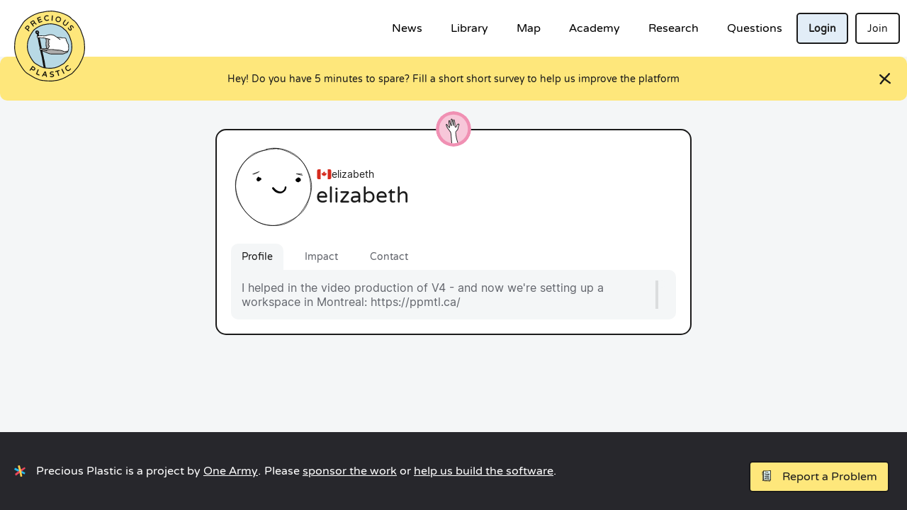

--- FILE ---
content_type: text/html; charset=utf-8
request_url: https://community.preciousplastic.com/u/elizabeth
body_size: 8104
content:
<!DOCTYPE html><html lang="en"><head><meta charSet="utf-8"/><meta name="viewport" content="width=device-width, initial-scale=1, shrink-to-fit=no"/><link rel="preconnect" href="https://storage.googleapis.com" crossorigin="anonymous"/><title>elizabeth - Profile - Precious Plastic</title><meta property="og:title" content="elizabeth - Profile - Precious Plastic"/><meta name="twitter:title" content="elizabeth - Profile - Precious Plastic"/><meta name="description" content="A series of tools for the Precious Plastic community to collaborate around the world. Connect, share and meet each other to tackle plastic waste."/><meta property="og:description" content="A series of tools for the Precious Plastic community to collaborate around the world. Connect, share and meet each other to tackle plastic waste."/><meta name="twitter:description" content="A series of tools for the Precious Plastic community to collaborate around the world. Connect, share and meet each other to tackle plastic waste."/><link rel="icon" href="/api/favicon" type="image/x-icon"/><link rel="modulepreload" href="/assets/entry.client-BPGnhP3M.js"/><link rel="modulepreload" href="/assets/chunk-WWGJGFF6-3FFEcqXn.js"/><link rel="modulepreload" href="/assets/index-DVElVska.js"/><link rel="modulepreload" href="/assets/config-BST4oAV7.js"/><link rel="modulepreload" href="/assets/context-CdbZIKYl.js"/><link rel="modulepreload" href="/assets/emotion-cache.browser.esm-CHY0o4W-.js"/><link rel="modulepreload" href="/assets/root-DamarjWO.js"/><link rel="modulepreload" href="/assets/TextNotification-BEPVwxi2.js"/><link rel="modulepreload" href="/assets/index-DsUgxDyb.js"/><link rel="modulepreload" href="/assets/seo.utils-BpG9972r.js"/><link rel="modulepreload" href="/assets/theme-ui-components.esm-CIiZ3TiF.js"/><link rel="modulepreload" href="/assets/_-D4pevHeD.js"/><link rel="modulepreload" href="/assets/client-only-DxCf0o9u.js"/><link rel="modulepreload" href="/assets/UserAction-di7Ipu9w.js"/><link rel="modulepreload" href="/assets/Banner-CNC-aZgo.js"/><link rel="modulepreload" href="/assets/profile.store-Bv5lp342.js"/><link rel="modulepreload" href="/assets/isProfileComplete-DyHc7taY.js"/><link rel="modulepreload" href="/assets/index-B4UleuJX.js"/><link rel="modulepreload" href="/assets/index-GO6wtesU.js"/><link rel="modulepreload" href="/assets/ExternalLink-KgYcNGKm.js"/><link rel="modulepreload" href="/assets/Button-eJKS8OqQ.js"/><link rel="modulepreload" href="/assets/api.notifications-4lavFyNs.js"/><link rel="modulepreload" href="/assets/user-BdMJWhEN.js"/><link rel="modulepreload" href="/assets/AuthWrapper-y4oGopvb.js"/><link rel="modulepreload" href="/assets/MemberBadge-CsX4owXn.js"/><link rel="modulepreload" href="/assets/ReturnPathLink-DeyB5MB_.js"/><link rel="modulepreload" href="/assets/ButtonIcon-CqwJQMoo.js"/><link rel="modulepreload" href="/assets/DisplayDate-SY92xVSV.js"/><link rel="modulepreload" href="/assets/index-BxELJn5f.js"/><link rel="modulepreload" href="/assets/storage-WHQDOl1_.js"/><link rel="modulepreload" href="/assets/formatDistanceToNow-B2hX2AIS.js"/><link rel="modulepreload" href="/assets/_.u-BHJ48RTM.js"/><link rel="modulepreload" href="/assets/Main-0rAzeviT.js"/><link rel="modulepreload" href="/assets/_.u._id._index-QFBVJR4g.js"/><link rel="modulepreload" href="/assets/profileBadge-CzU0ilqk.js"/><link rel="modulepreload" href="/assets/formatImageListForGallery-BfwS0cna.js"/><link rel="modulepreload" href="/assets/helpers-Cm5Aj_Xh.js"/><link rel="modulepreload" href="/assets/ImpactField-BehL7pH2.js"/><link rel="modulepreload" href="/assets/UserContactError-IFxWFbcz.js"/><link rel="modulepreload" href="/assets/FieldTextarea-BOvstSO8.js"/><link rel="modulepreload" href="/assets/validators-DnSOLh4w.js"/><link rel="modulepreload" href="/assets/map.service-8oKnteR5.js"/><link rel="modulepreload" href="/assets/ElWithBeforeIcon-Y_f6oz-E.js"/><link rel="modulepreload" href="/assets/DonationRequestModalContainer-CYQccfkl.js"/><link rel="modulepreload" href="/assets/ProfileTagsList-CJWxYavC.js"/><link rel="modulepreload" href="/assets/Username-CIpcPIUR.js"/><link rel="modulepreload" href="/assets/IconCountWithTooltip-DUF-YKnM.js"/><link rel="modulepreload" href="/assets/CharacterCount-ezCzcJKa.js"/><link rel="modulepreload" href="/assets/Modal-BZdT_b0t.js"/><link rel="modulepreload" href="/assets/UserBadge-B4eTSFQZ.js"/><link rel="stylesheet" href="/assets/TextNotification-Cu_1L7jF.css"/><link rel="stylesheet" href="/assets/_-DSNTITqg.css"/></head><body><style data-emotion="css r5q6we">.css-r5q6we{display:-webkit-box;display:-webkit-flex;display:-ms-flexbox;display:flex;height:100vh;-webkit-flex-direction:column;-ms-flex-direction:column;flex-direction:column;}</style><style data-emotion="css 1emuthp">.css-1emuthp{box-sizing:border-box;margin:0;min-width:0;display:-webkit-box;display:-webkit-flex;display:-ms-flexbox;display:flex;height:100vh;-webkit-flex-direction:column;-ms-flex-direction:column;flex-direction:column;}</style><div data-cy="page-container" class="css-1emuthp"><style data-emotion="css 1eg61b7">.css-1eg61b7{display:-webkit-box;display:-webkit-flex;display:-ms-flexbox;display:flex;background-color:white;padding-left:20px;padding-right:20px;z-index:3000;position:relative;-webkit-box-pack:justify;-webkit-justify-content:space-between;justify-content:space-between;-webkit-align-items:center;-webkit-box-align:center;-ms-flex-align:center;align-items:center;}@media screen and (min-width: 40em){.css-1eg61b7{padding-left:20px;padding-right:20px;}}@media screen and (min-width: 52em){.css-1eg61b7{padding-left:0;padding-right:0;min-height:80px;}}</style><style data-emotion="css 1ywapns">.css-1ywapns{box-sizing:border-box;margin:0;min-width:0;display:-webkit-box;display:-webkit-flex;display:-ms-flexbox;display:flex;background-color:white;padding-left:20px;padding-right:20px;z-index:3000;position:relative;-webkit-box-pack:justify;-webkit-justify-content:space-between;justify-content:space-between;-webkit-align-items:center;-webkit-box-align:center;-ms-flex-align:center;align-items:center;}@media screen and (min-width: 40em){.css-1ywapns{padding-left:20px;padding-right:20px;}}@media screen and (min-width: 52em){.css-1ywapns{padding-left:0;padding-right:0;min-height:80px;}}</style><div data-cy="header" class="css-1ywapns"><style data-emotion="css 162tvoi">.css-162tvoi{display:-webkit-box;display:-webkit-flex;display:-ms-flexbox;display:flex;}</style><style data-emotion="css z5fbhm">.css-z5fbhm{box-sizing:border-box;margin:0;min-width:0;display:-webkit-box;display:-webkit-flex;display:-ms-flexbox;display:flex;}</style><div class="css-z5fbhm"><style data-emotion="css cg4ml2">.css-cg4ml2{box-sizing:border-box;margin:0;min-width:0;padding-top:10px;padding-bottom:10px;margin-bottom:0;position:relative;}@media screen and (min-width: 40em){.css-cg4ml2{padding-top:10px;padding-bottom:10px;margin-bottom:0;}}@media screen and (min-width: 52em){.css-cg4ml2{padding-top:0;padding-bottom:0;margin-bottom:-50px;}}</style><div class="css-cg4ml2"><a href="/" data-discover="true"><style data-emotion="css 1b8mfpf">.css-1b8mfpf{display:-webkit-box;display:-webkit-flex;display:-ms-flexbox;display:flex;z-index:1000;-webkit-align-items:center;-webkit-box-align:center;-ms-flex-align:center;align-items:center;width:50px;height:50px;}@media screen and (min-width: 40em){.css-1b8mfpf{width:50px;height:50px;}}@media screen and (min-width: 52em){.css-1b8mfpf{width:100px;height:100px;}}</style><style data-emotion="css jb6aj9">.css-jb6aj9{box-sizing:border-box;margin:0;min-width:0;margin-left:0;display:-webkit-box;display:-webkit-flex;display:-ms-flexbox;display:flex;z-index:1000;-webkit-align-items:center;-webkit-box-align:center;-ms-flex-align:center;align-items:center;width:50px;height:50px;}@media screen and (min-width: 40em){.css-jb6aj9{margin-left:20px;}}@media screen and (min-width: 40em){.css-jb6aj9{width:50px;height:50px;}}@media screen and (min-width: 52em){.css-jb6aj9{width:100px;height:100px;}}</style><div class="css-jb6aj9"><style data-emotion="css 11ukk4e">.css-11ukk4e{width:50px;height:50px;}@media screen and (min-width: 40em){.css-11ukk4e{width:50px;height:50px;}}@media screen and (min-width: 52em){.css-11ukk4e{width:100px;height:100px;}}</style><style data-emotion="css 1ch7ny9">.css-1ch7ny9{box-sizing:border-box;margin:0;min-width:0;max-width:100%;height:auto;width:50px;height:50px;}@media screen and (min-width: 40em){.css-1ch7ny9{width:50px;height:50px;}}@media screen and (min-width: 52em){.css-1ch7ny9{width:100px;height:100px;}}</style><img loading="lazy" src="/assets/precious-plastic-logo-official-D5pdu3cJ.svg" style="max-width:100px;max-height:100px" alt="Precious Plastic logo 055430a248b9ba00e707fe17d3787f9c12c58736" title="Precious Plastic logo 055430a248b9ba00e707fe17d3787f9c12c58736" class="css-1ch7ny9"/></div><style data-emotion="css xkmy0a">.css-xkmy0a{display:none;}@media screen and (min-width: 40em){.css-xkmy0a{display:none;}}@media screen and (min-width: 52em){.css-xkmy0a{display:block;}}</style><style data-emotion="css k3cq64">.css-k3cq64{box-sizing:border-box;margin:0;min-width:0;margin-left:10px;color:#1b1b1b;display:none;}@media screen and (min-width: 40em){.css-k3cq64{display:none;}}@media screen and (min-width: 52em){.css-k3cq64{display:block;}}</style><span class="sr-only css-k3cq64">Precious Plastic</span></a></div></div><style data-emotion="css ojf97q">.css-ojf97q{display:none;-webkit-align-items:center;-webkit-box-align:center;-ms-flex-align:center;align-items:center;padding-left:10px;padding-right:10px;position:relative;gap:10px;}@media screen and (min-width: 40em){.css-ojf97q{display:none;}}@media screen and (min-width: 52em){.css-ojf97q{display:-webkit-box;display:-webkit-flex;display:-ms-flexbox;display:flex;}}</style><style data-emotion="css dzphmb">.css-dzphmb{box-sizing:border-box;margin:0;min-width:0;display:none;-webkit-align-items:center;-webkit-box-align:center;-ms-flex-align:center;align-items:center;padding-left:10px;padding-right:10px;position:relative;gap:10px;}@media screen and (min-width: 40em){.css-dzphmb{display:none;}}@media screen and (min-width: 52em){.css-dzphmb{display:-webkit-box;display:-webkit-flex;display:-ms-flexbox;display:flex;}}</style><div class="menu-desktop css-dzphmb"><style data-emotion="css ohvkas">.css-ohvkas{display:-webkit-box;display:-webkit-flex;display:-ms-flexbox;display:flex;-webkit-align-items:center;-webkit-box-align:center;-ms-flex-align:center;align-items:center;width:100%;}</style><style data-emotion="css 1bftuph">.css-1bftuph{box-sizing:border-box;margin:0;min-width:0;display:-webkit-box;display:-webkit-flex;display:-ms-flexbox;display:flex;-webkit-align-items:center;-webkit-box-align:center;-ms-flex-align:center;align-items:center;width:100%;}</style><div class="css-1bftuph"><div class="css-z5fbhm"><style data-emotion="css 1fvjut5">.css-1fvjut5{padding:0px 20px;color:black;position:relative;}.css-1fvjut5 >div{z-index:1;position:relative;}.css-1fvjut5 >div:hover{opacity:0.7;}.css-1fvjut5.active:after{content:'';width:70px;height:20px;display:block;position:absolute;bottom:-6px;background-color:#fee77b;-webkit-mask-size:contain;mask-size:contain;-webkit-mask-image:url("data:image/svg+xml,%3csvg%20xmlns='http://www.w3.org/2000/svg'%20viewBox='0%200%20213.5%2061.9'%20style='enable-background:new%200%200%20213.5%2061.9'%20xml:space='preserve'%3e%3cpath%20class='st0'%20d='M1.9%2016.8c-2.6%209.9-2.3%2020%20.2%2025.2s10.5%2016.5%2026.5%2018.8c16%202.3%2027.2-.2%2034.8-2C71%2056.9%2094%2052.9%20113%2054.4s49.5-1.3%2061.3-4.3c11.8-3%2026.2-6.2%2031.2-10.3s9.8-11.7%206.8-18.5S204.8%204%20179.1%202.1s-43.3-2.8-63-1.5-33.8%202.8-38%203.7-4.3%201.7-15.5.5S37.4.3%2022%201.3%204.5%206.8%201.9%2016.8z'/%3e%3c/svg%3e");mask-image:url("data:image/svg+xml,%3csvg%20xmlns='http://www.w3.org/2000/svg'%20viewBox='0%200%20213.5%2061.9'%20style='enable-background:new%200%200%20213.5%2061.9'%20xml:space='preserve'%3e%3cpath%20class='st0'%20d='M1.9%2016.8c-2.6%209.9-2.3%2020%20.2%2025.2s10.5%2016.5%2026.5%2018.8c16%202.3%2027.2-.2%2034.8-2C71%2056.9%2094%2052.9%20113%2054.4s49.5-1.3%2061.3-4.3c11.8-3%2026.2-6.2%2031.2-10.3s9.8-11.7%206.8-18.5S204.8%204%20179.1%202.1s-43.3-2.8-63-1.5-33.8%202.8-38%203.7-4.3%201.7-15.5.5S37.4.3%2022%201.3%204.5%206.8%201.9%2016.8z'/%3e%3c/svg%3e");-webkit-mask-repeat:no-repeat;mask-repeat:no-repeat;z-index:0;left:50%;-webkit-transform:translateX(-50%);-moz-transform:translateX(-50%);-ms-transform:translateX(-50%);transform:translateX(-50%);pointer-events:none;}</style><a data-cy="page-link" class="css-1fvjut5" href="/news" data-discover="true"><div class="css-z5fbhm">News</div></a></div><div class="css-z5fbhm"><a data-cy="page-link" class="css-1fvjut5" href="/library" data-discover="true"><div class="css-z5fbhm">Library</div></a></div><div class="css-z5fbhm"><a data-cy="page-link" class="css-1fvjut5" href="/map" data-discover="true"><div class="css-z5fbhm">Map</div></a></div><div class="css-z5fbhm"><a data-cy="page-link" class="css-1fvjut5" href="/academy" data-discover="true"><div class="css-z5fbhm">Academy</div></a></div><div class="css-z5fbhm"><a data-cy="page-link" class="css-1fvjut5" href="/research" data-discover="true"><div class="css-z5fbhm">Research</div></a></div><div class="css-z5fbhm"><a data-cy="page-link" class="css-1fvjut5" href="/questions" data-discover="true"><div class="css-z5fbhm">Questions</div></a></div></div></div></div><style data-emotion="css x4n4mc">.css-x4n4mc{display:-webkit-box;display:-webkit-flex;display:-ms-flexbox;display:flex;-webkit-flex-direction:column;-ms-flex-direction:column;flex-direction:column;}</style><style data-emotion="css 1kwy47o">.css-1kwy47o{box-sizing:border-box;margin:0;min-width:0;display:-webkit-box;display:-webkit-flex;display:-ms-flexbox;display:flex;-webkit-flex-direction:column;-ms-flex-direction:column;flex-direction:column;}</style><div style="flex:1" class="css-1kwy47o"><style data-emotion="css 25ou3m">.css-25ou3m{display:-webkit-box;display:-webkit-flex;display:-ms-flexbox;display:flex;-webkit-flex-direction:column;-ms-flex-direction:column;flex-direction:column;width:100%;height:100%;position:relative;max-width:1280px;padding-left:0;padding-right:0;margin-left:auto;margin-right:auto;margin-top:0;margin-bottom:0;}@media screen and (min-width: 40em){.css-25ou3m{padding-left:10px;padding-right:10px;}}@media screen and (min-width: 52em){.css-25ou3m{padding-left:20px;padding-right:20px;}}</style><style data-emotion="css 182x0l6">.css-182x0l6{box-sizing:border-box;margin:0;min-width:0;display:-webkit-box;display:-webkit-flex;display:-ms-flexbox;display:flex;-webkit-flex-direction:column;-ms-flex-direction:column;flex-direction:column;width:100%;height:100%;position:relative;max-width:1280px;padding-left:0;padding-right:0;margin-left:auto;margin-right:auto;margin-top:0;margin-bottom:0;}@media screen and (min-width: 40em){.css-182x0l6{padding-left:10px;padding-right:10px;}}@media screen and (min-width: 52em){.css-182x0l6{padding-left:20px;padding-right:20px;}}</style><div class="main-container css-182x0l6"><style data-emotion="css 1s4g1ap">.css-1s4g1ap{display:-webkit-box;display:-webkit-flex;display:-ms-flexbox;display:flex;-webkit-align-self:center;-ms-flex-item-align:center;align-self:center;max-width:42em;-webkit-flex-direction:column;-ms-flex-direction:column;flex-direction:column;width:100%;margin-top:30px;}@media screen and (min-width: 40em){.css-1s4g1ap{margin-top:40px;}}</style><style data-emotion="css orco4l">.css-orco4l{box-sizing:border-box;margin:0;min-width:0;display:-webkit-box;display:-webkit-flex;display:-ms-flexbox;display:flex;-webkit-align-self:center;-ms-flex-item-align:center;align-self:center;max-width:42em;-webkit-flex-direction:column;-ms-flex-direction:column;flex-direction:column;width:100%;margin-top:30px;}@media screen and (min-width: 40em){.css-orco4l{margin-top:40px;}}</style><div class="css-orco4l"></div></div></div><style data-emotion="css 1sx1jbw">.css-1sx1jbw{color:#fff;display:-webkit-box;display:-webkit-flex;display:-ms-flexbox;display:flex;-webkit-flex-direction:column;-ms-flex-direction:column;flex-direction:column;margin-top:45px;line-heigh:1.5;padding:45px 20px;position:relative;text-align:center;}@media only screen and (min-width: 52em) and (max-width: 70em){.css-1sx1jbw{-webkit-align-items:flex-start;-webkit-box-align:flex-start;-ms-flex-align:flex-start;align-items:flex-start;padding-top:35px;padding-bottom:35px;padding-left:65px;padding-right:310px;text-align:left;}}@media only screen and (min-width: 70em){.css-1sx1jbw{-webkit-flex-direction:row;-ms-flex-direction:row;flex-direction:row;padding-right:310px;text-align:left;}}</style><style data-emotion="css 10x8x5l">.css-10x8x5l{display:-webkit-box;display:-webkit-flex;display:-ms-flexbox;display:flex;-webkit-align-items:center;-webkit-box-align:center;-ms-flex-align:center;align-items:center;color:#fff;display:-webkit-box;display:-webkit-flex;display:-ms-flexbox;display:flex;-webkit-flex-direction:column;-ms-flex-direction:column;flex-direction:column;margin-top:45px;line-heigh:1.5;padding:45px 20px;position:relative;text-align:center;}@media only screen and (min-width: 52em) and (max-width: 70em){.css-10x8x5l{-webkit-align-items:flex-start;-webkit-box-align:flex-start;-ms-flex-align:flex-start;align-items:flex-start;padding-top:35px;padding-bottom:35px;padding-left:65px;padding-right:310px;text-align:left;}}@media only screen and (min-width: 70em){.css-10x8x5l{-webkit-flex-direction:row;-ms-flex-direction:row;flex-direction:row;padding-right:310px;text-align:left;}}</style><style data-emotion="css 1w94rmr">.css-1w94rmr{box-sizing:border-box;margin:0;min-width:0;background-color:#27272c;display:-webkit-box;display:-webkit-flex;display:-ms-flexbox;display:flex;-webkit-align-items:center;-webkit-box-align:center;-ms-flex-align:center;align-items:center;color:#fff;display:-webkit-box;display:-webkit-flex;display:-ms-flexbox;display:flex;-webkit-flex-direction:column;-ms-flex-direction:column;flex-direction:column;margin-top:45px;line-heigh:1.5;padding:45px 20px;position:relative;text-align:center;}@media only screen and (min-width: 52em) and (max-width: 70em){.css-1w94rmr{-webkit-align-items:flex-start;-webkit-box-align:flex-start;-ms-flex-align:flex-start;align-items:flex-start;padding-top:35px;padding-bottom:35px;padding-left:65px;padding-right:310px;text-align:left;}}@media only screen and (min-width: 70em){.css-1w94rmr{-webkit-flex-direction:row;-ms-flex-direction:row;flex-direction:row;padding-right:310px;text-align:left;}}</style><div style="margin-top:45px" class="css-1w94rmr"><style data-emotion="css 10175lp">@media only screen and (min-width: 52em) and (max-width: 70em){.css-10175lp{position:absolute;top:45px;left:30px;}}</style><style data-emotion="css 93gyie">.css-93gyie{color:inherit;opacity:1;display:-webkit-box;display:-webkit-flex;display:-ms-flexbox;display:flex;-webkit-align-items:center;-webkit-box-align:center;-ms-flex-align:center;align-items:center;-webkit-box-pack:center;-ms-flex-pack:center;-webkit-justify-content:center;justify-content:center;-webkit-filter:unset;filter:unset;}.css-93gyie svg{font-size:16px;}@media only screen and (min-width: 52em) and (max-width: 70em){.css-93gyie{position:absolute;top:45px;left:30px;}}</style><style data-emotion="css 8acacl">.css-8acacl{display:inline-block;-webkit-flex:0 0 16px;-ms-flex:0 0 16px;flex:0 0 16px;width:16px;height:16px;min-width:16px;min-height:16px;position:relative;margin-bottom:15px;color:inherit;opacity:1;display:-webkit-box;display:-webkit-flex;display:-ms-flexbox;display:flex;-webkit-align-items:center;-webkit-box-align:center;-ms-flex-align:center;align-items:center;-webkit-box-pack:center;-ms-flex-pack:center;-webkit-justify-content:center;justify-content:center;-webkit-filter:unset;filter:unset;}@media screen and (min-width: 40em){.css-8acacl{margin-bottom:15px;}}@media screen and (min-width: 52em){.css-8acacl{margin-bottom:0;}}.css-8acacl svg{font-size:16px;}@media only screen and (min-width: 52em) and (max-width: 70em){.css-8acacl{position:absolute;top:45px;left:30px;}}</style><div class="css-8acacl" size="16"><img alt="icon" style="max-width:100%" src="data:image/svg+xml,%3c?xml%20version=&#x27;1.0&#x27;%20encoding=&#x27;utf-8&#x27;?%3e%3c!--%20Generator:%20Adobe%20Illustrator%2025.0.0,%20SVG%20Export%20Plug-In%20.%20SVG%20Version:%206.00%20Build%200)%20--%3e%3csvg%20version=&#x27;1.1&#x27;%20id=&#x27;Layer_1&#x27;%20xmlns=&#x27;http://www.w3.org/2000/svg&#x27;%20xmlns:xlink=&#x27;http://www.w3.org/1999/xlink&#x27;%20x=&#x27;0px&#x27;%20y=&#x27;0px&#x27;%20viewBox=&#x27;0%200%2064%2063&#x27;%20style=&#x27;enable-background:new%200%200%2064%2063;&#x27;%20xml:space=&#x27;preserve&#x27;%3e%3cstyle%20type=&#x27;text/css&#x27;%3e%20.st0{fill:%2320B7EB;}%20.st1{fill:%23E9475A;}%20.st2{fill:%23FECE4E;}%20%3c/style%3e%3cdesc%3eCreated%20with%20Sketch.%3c/desc%3e%3cg%20id=&#x27;Page-1&#x27;%3e%3cg%20id=&#x27;OA-Logo-Black-Background&#x27;%3e%3cpath%20id=&#x27;Shape&#x27;%20class=&#x27;st0&#x27;%20d=&#x27;M14.1,30.1c-1.5-0.8-8.6-3.8-14.1-7.8c1.8-3.4,3.1-5.6,5-9.1c2.7,1.1,1.9,0.5,4.6,1.7%20c0.8,0.4,10.1,4.5,13.8,6.2c2.4,1.1,4.7,2.2,7,3.3L43,30.5l8.1,3.9c4,2,7.2,3.5,11.3,5.5c0.5,0.3-3.7,9.4-3.7,9.4%20c-1.7-0.6-3.9-1.8-5.5-2.5c-4.7-2.1-9-3.9-13.7-6c-4-1.8-6.7-2.9-10.8-4.5C25,34.9,17.1,31.6,14.1,30.1z&#x27;/%3e%3cpath%20id=&#x27;Shape_1_&#x27;%20class=&#x27;st1&#x27;%20d=&#x27;M12.1,54.9c-0.8,0.6-1.6,1.2-2.5,1.6c-0.4-0.5-0.9-1-1.3-1.5c-0.3-1.2-2.3-4.9-2.7-6.2%20c-0.1-0.4-0.7-2.2-0.8-2.6c0,0,5-3.4,8.2-5.9c3.2-2.6,6.2-5,9.3-7.5c1.4-1.1,3.9-2.5,5.3-3.5c2.5-1.7,13-9.1,15.6-10.5%20c5.4-3.3,11.1-6.3,16.8-9c1.7,3.5,1.8,3,3.8,6.9c0,0-17.8,13.5-22.7,17.1c-3.8,2.8-7.5,5.7-11.3,8.5c-1.7,1.3-3.5,2.4-5.2,3.7&#x27;/%3e%3cpath%20id=&#x27;Shape_2_&#x27;%20class=&#x27;st2&#x27;%20d=&#x27;M20.8,2.9l-0.2-0.8C25,0,31.2-0.3,31.4,0.2c0.4,1.1,0.9,2.2,1.2,3.4c1.4,4.4,2.7,8.7,4,13.1%20c0.4,1.4,2.8,10,2.9,10.5c0.5,2.8,1.2,5.6,1.6,8.4c0.8,4.7,1.4,8.6,2.3,13.3c0.6,3.1,1.3,6.3,2.3,11.3c0,0-5.8,1.4-7.5,1.8%20c-0.8,0.2-1.5,0.4-2.4,0.6c-0.3-1.1-0.2-1.2-0.5-2.1c-0.9-3.7-1.8-7.3-2.6-11c-1.5-6.4-3-12.9-4.4-19.3%20c-1.2-5.4-2.6-10.7-4.4-15.9c-1-3.1-1.8-6.3-2.7-9.5C21.1,3.8,21,3.8,20.8,2.9z&#x27;/%3e%3c/g%3e%3c/g%3e%3c/svg%3e"/></div><style data-emotion="css 1bgm9y1">.css-1bgm9y1{box-sizing:border-box;margin:0;min-width:0;margin-right:5px;margin-left:0;}@media screen and (min-width: 40em){.css-1bgm9y1{margin-left:0;}}@media screen and (min-width: 52em){.css-1bgm9y1{margin-left:0;}}@media screen and (min-width: 70em){.css-1bgm9y1{margin-left:15px;}}</style><span class="css-1bgm9y1">Precious Plastic<!-- --> is a project by <style data-emotion="css 16j27o6">.css-16j27o6{color:#fff;-webkit-text-decoration:underline;text-decoration:underline;}</style><style data-emotion="css u5s5fw">.css-u5s5fw{color:#fff;-webkit-text-decoration:underline;text-decoration:underline;}.css-u5s5fw:hover{-webkit-text-decoration:underline;text-decoration:underline;}</style><style data-emotion="css 1ko05j4">.css-1ko05j4{box-sizing:border-box;margin:0;min-width:0;color:#fff;-webkit-text-decoration:underline;text-decoration:underline;}.css-1ko05j4:hover{-webkit-text-decoration:underline;text-decoration:underline;}</style><a href="https://onearmy.earth/" class="css-1ko05j4" target="_blank" rel="noopener noreferrer">One Army</a>.</span><style data-emotion="css 1v9am0o">.css-1v9am0o{box-sizing:border-box;margin:0;min-width:0;margin-top:10px;}@media screen and (min-width: 40em){.css-1v9am0o{margin-top:10px;}}@media screen and (min-width: 52em){.css-1v9am0o{margin-top:0;}}</style><span class="css-1v9am0o">Please <a href="https://www.patreon.com/one_army" class="css-1ko05j4" target="_blank" rel="noopener noreferrer">sponsor the work</a> or<!-- --> <a href="https://platform.onearmy.earth/" class="css-1ko05j4" target="_blank" rel="noopener noreferrer">help us build the software</a>.</span></div></div><style data-emotion="css-global a9m2jh">@font-face{font-family:'Varela Round';font-display:auto;src:url("/assets/VarelaRound-Regular-BWsNRsEZ.woff") format('woff'),url("/assets/VarelaRound-Regular-D7RT_WHs.ttf") format('truetype');font-weight:normal;font-style:normal;}@font-face{font-family:'Inter';font-display:auto;src:url("/assets/Inter-Regular-CcCsk3RA.woff2") format('woff2'),url("/assets/Inter-Regular-B2VlYN-u.woff") format('woff'),url("/assets/Inter-Regular-h_wQ04HD.ttf") format('truetype');font-weight:normal;font-style:normal;}@font-face{font-family:'Inter';font-display:auto;src:url("/assets/Inter-SemiBold-BAEEcJ4E.woff2") format('woff2'),url("/assets/Inter-SemiBold-ipl4pJhC.ttf") format('truetype');font-weight:bold;font-style:normal;}body{font-family:'Varela Round',Arial,sans-serif;background-color:#f4f6f7;margin:0;padding:0;min-height:100vh;}a{-webkit-text-decoration:none;text-decoration:none;}*{box-sizing:border-box;}.beta-tester-feature{border:4px dashed #98cc98;}body:has(.beta-tester-feature) .user-beta-icon>span{background-color:#98cc98;}.ap-icon-pin{display:none;}.sr-only{position:absolute;width:1px;height:1px;padding:0;overflow:hidden;clip:rect(0, 0, 0, 0);white-space:nowrap;border:0;}</style><script>((storageKey2, restoreKey) => {
    if (!window.history.state || !window.history.state.key) {
      let key = Math.random().toString(32).slice(2);
      window.history.replaceState({ key }, "");
    }
    try {
      let positions = JSON.parse(sessionStorage.getItem(storageKey2) || "{}");
      let storedY = positions[restoreKey || window.history.state.key];
      if (typeof storedY === "number") {
        window.scrollTo(0, storedY);
      }
    } catch (error) {
      console.error(error);
      sessionStorage.removeItem(storageKey2);
    }
  })("react-router-scroll-positions", null)</script><script>window.__reactRouterContext = {"basename":"/","future":{"unstable_optimizeDeps":false,"unstable_subResourceIntegrity":false,"v8_middleware":false,"v8_splitRouteModules":false,"v8_viteEnvironmentApi":false},"routeDiscovery":{"mode":"lazy","manifestPath":"/__manifest"},"ssr":true,"isSpaMode":false};window.__reactRouterContext.stream = new ReadableStream({start(controller){window.__reactRouterContext.streamController = controller;}}).pipeThrough(new TextEncoderStream());</script><script type="module" async="">;
import * as route0 from "/assets/root-DamarjWO.js";
import * as route1 from "/assets/_-D4pevHeD.js";
import * as route2 from "/assets/_.u-BHJ48RTM.js";
import * as route3 from "/assets/_.u._id._index-QFBVJR4g.js";
  window.__reactRouterManifest = {
  "entry": {
    "module": "/assets/entry.client-BPGnhP3M.js",
    "imports": [
      "/assets/chunk-WWGJGFF6-3FFEcqXn.js",
      "/assets/index-DVElVska.js",
      "/assets/config-BST4oAV7.js",
      "/assets/context-CdbZIKYl.js",
      "/assets/emotion-cache.browser.esm-CHY0o4W-.js"
    ],
    "css": []
  },
  "routes": {
    "root": {
      "id": "root",
      "path": "",
      "hasAction": false,
      "hasLoader": false,
      "hasClientAction": false,
      "hasClientLoader": false,
      "hasClientMiddleware": false,
      "hasErrorBoundary": false,
      "module": "/assets/root-DamarjWO.js",
      "imports": [
        "/assets/chunk-WWGJGFF6-3FFEcqXn.js",
        "/assets/index-DVElVska.js",
        "/assets/config-BST4oAV7.js",
        "/assets/context-CdbZIKYl.js",
        "/assets/emotion-cache.browser.esm-CHY0o4W-.js",
        "/assets/TextNotification-BEPVwxi2.js",
        "/assets/index-DsUgxDyb.js",
        "/assets/seo.utils-BpG9972r.js",
        "/assets/theme-ui-components.esm-CIiZ3TiF.js"
      ],
      "css": [
        "/assets/TextNotification-Cu_1L7jF.css"
      ]
    },
    "routes/_": {
      "id": "routes/_",
      "parentId": "root",
      "hasAction": false,
      "hasLoader": true,
      "hasClientAction": false,
      "hasClientLoader": false,
      "hasClientMiddleware": false,
      "hasErrorBoundary": false,
      "module": "/assets/_-D4pevHeD.js",
      "imports": [
        "/assets/chunk-WWGJGFF6-3FFEcqXn.js",
        "/assets/client-only-DxCf0o9u.js",
        "/assets/UserAction-di7Ipu9w.js",
        "/assets/TextNotification-BEPVwxi2.js",
        "/assets/Banner-CNC-aZgo.js",
        "/assets/index-DVElVska.js",
        "/assets/theme-ui-components.esm-CIiZ3TiF.js",
        "/assets/profile.store-Bv5lp342.js",
        "/assets/isProfileComplete-DyHc7taY.js",
        "/assets/index-B4UleuJX.js",
        "/assets/index-GO6wtesU.js",
        "/assets/ExternalLink-KgYcNGKm.js",
        "/assets/Button-eJKS8OqQ.js",
        "/assets/api.notifications-4lavFyNs.js",
        "/assets/user-BdMJWhEN.js",
        "/assets/AuthWrapper-y4oGopvb.js",
        "/assets/config-BST4oAV7.js",
        "/assets/MemberBadge-CsX4owXn.js",
        "/assets/index-DsUgxDyb.js",
        "/assets/ReturnPathLink-DeyB5MB_.js",
        "/assets/ButtonIcon-CqwJQMoo.js",
        "/assets/DisplayDate-SY92xVSV.js",
        "/assets/index-BxELJn5f.js",
        "/assets/storage-WHQDOl1_.js",
        "/assets/formatDistanceToNow-B2hX2AIS.js"
      ],
      "css": [
        "/assets/_-DSNTITqg.css",
        "/assets/TextNotification-Cu_1L7jF.css"
      ]
    },
    "routes/_.u": {
      "id": "routes/_.u",
      "parentId": "routes/_",
      "path": "u",
      "hasAction": false,
      "hasLoader": false,
      "hasClientAction": false,
      "hasClientLoader": false,
      "hasClientMiddleware": false,
      "hasErrorBoundary": false,
      "module": "/assets/_.u-BHJ48RTM.js",
      "imports": [
        "/assets/chunk-WWGJGFF6-3FFEcqXn.js",
        "/assets/Main-0rAzeviT.js",
        "/assets/theme-ui-components.esm-CIiZ3TiF.js"
      ],
      "css": []
    },
    "routes/_.u.$id._index": {
      "id": "routes/_.u.$id._index",
      "parentId": "routes/_.u",
      "path": ":id",
      "index": true,
      "hasAction": false,
      "hasLoader": true,
      "hasClientAction": false,
      "hasClientLoader": false,
      "hasClientMiddleware": false,
      "hasErrorBoundary": false,
      "module": "/assets/_.u._id._index-QFBVJR4g.js",
      "imports": [
        "/assets/chunk-WWGJGFF6-3FFEcqXn.js",
        "/assets/profile.store-Bv5lp342.js",
        "/assets/TextNotification-BEPVwxi2.js",
        "/assets/Button-eJKS8OqQ.js",
        "/assets/index-DVElVska.js",
        "/assets/ExternalLink-KgYcNGKm.js",
        "/assets/theme-ui-components.esm-CIiZ3TiF.js",
        "/assets/client-only-DxCf0o9u.js",
        "/assets/index-B4UleuJX.js",
        "/assets/MemberBadge-CsX4owXn.js",
        "/assets/formatDistanceToNow-B2hX2AIS.js",
        "/assets/profileBadge-CzU0ilqk.js",
        "/assets/api.notifications-4lavFyNs.js",
        "/assets/formatImageListForGallery-BfwS0cna.js",
        "/assets/config-BST4oAV7.js",
        "/assets/helpers-Cm5Aj_Xh.js",
        "/assets/isProfileComplete-DyHc7taY.js",
        "/assets/ImpactField-BehL7pH2.js",
        "/assets/UserAction-di7Ipu9w.js",
        "/assets/UserContactError-IFxWFbcz.js",
        "/assets/FieldTextarea-BOvstSO8.js",
        "/assets/validators-DnSOLh4w.js",
        "/assets/map.service-8oKnteR5.js",
        "/assets/ElWithBeforeIcon-Y_f6oz-E.js",
        "/assets/DonationRequestModalContainer-CYQccfkl.js",
        "/assets/ProfileTagsList-CJWxYavC.js",
        "/assets/Username-CIpcPIUR.js",
        "/assets/IconCountWithTooltip-DUF-YKnM.js",
        "/assets/seo.utils-BpG9972r.js",
        "/assets/index-BxELJn5f.js",
        "/assets/storage-WHQDOl1_.js",
        "/assets/user-BdMJWhEN.js",
        "/assets/CharacterCount-ezCzcJKa.js",
        "/assets/Modal-BZdT_b0t.js",
        "/assets/ButtonIcon-CqwJQMoo.js",
        "/assets/UserBadge-B4eTSFQZ.js"
      ],
      "css": [
        "/assets/TextNotification-Cu_1L7jF.css"
      ]
    },
    "routes/_index": {
      "id": "routes/_index",
      "parentId": "root",
      "index": true,
      "hasAction": false,
      "hasLoader": true,
      "hasClientAction": false,
      "hasClientLoader": false,
      "hasClientMiddleware": false,
      "hasErrorBoundary": false,
      "module": "/assets/_index-CEj-A50m.js",
      "imports": [
        "/assets/chunk-WWGJGFF6-3FFEcqXn.js"
      ],
      "css": []
    }
  },
  "url": "/assets/manifest-5243c2ee.js",
  "version": "5243c2ee"
};
  window.__reactRouterRouteModules = {"root":route0,"routes/_":route1,"routes/_.u":route2,"routes/_.u.$id._index":route3};

import("/assets/entry.client-BPGnhP3M.js");</script><!--$--><script>window.__reactRouterContext.streamController.enqueue("[{\"_1\":2,\"_102\":-5,\"_103\":-5},\"loaderData\",{\"_3\":4,\"_31\":32},\"routes/_\",{\"_5\":6},\"environment\",{\"_7\":8,\"_9\":10,\"_11\":12,\"_13\":14,\"_15\":16,\"_17\":18,\"_19\":20,\"_21\":22,\"_23\":24,\"_25\":26,\"_27\":28,\"_29\":30},\"VITE_SENTRY_DSN\",\"https://09f25615c46c40f2895b92b4eaf8f05f@o234918.ingest.sentry.io/1399733\",\"VITE_PROJECT_VERSION\",\"055430a248b9ba00e707fe17d3787f9c12c58736\",\"VITE_GA_TRACKING_ID\",\"G-V2CGP455ZL\",\"VITE_BRANCH\",\"production\",\"VITE_THEME\",\"precious-plastic\",\"VITE_SUPPORTED_MODULES\",\"howto,map,research,academy,user,question,news\",\"VITE_PLATFORM_PROFILES\",\"member,workspace,community-builder,collection-point,machine-builder\",\"VITE_CDN_URL\",\"https://oacpppprod-1fa0a.kxcdn.com\",\"VITE_PATREON_CLIENT_ID\",\"RLgZo7SKNVn8cOyFlYeGZsNnoCOjvzQiNJFskDfoxltZltjPPGNMPokwJckHNphU\",\"VITE_API_URL\",\"https://platform-api-sze2iv2xoq-uc.a.run.app\",\"VITE_SITE_NAME\",\"Precious Plastic\",\"VITE_NO_MESSAGING\",\"\",\"routes/_.u.$id._index\",{\"_33\":34,\"_94\":95},\"profile\",{\"_35\":36,\"_37\":38,\"_39\":40,\"_41\":42,\"_43\":42,\"_44\":-5,\"_45\":-5,\"_46\":47,\"_62\":-5,\"_63\":61,\"_64\":65,\"_66\":-5,\"_67\":68,\"_80\":74,\"_81\":-5,\"_82\":83,\"_84\":-5,\"_85\":86,\"_87\":88,\"_89\":61,\"_90\":91,\"_92\":93},\"id\",7493,\"createdAt\",\"2019-12-21T23:42:17.076Z\",\"country\",\"Canada\",\"displayName\",\"elizabeth\",\"username\",\"photo\",\"roles\",\"type\",{\"_35\":48,\"_49\":50,\"_41\":51,\"_52\":53,\"_54\":55,\"_56\":57,\"_58\":59,\"_60\":61},1,\"description\",\"I am a member\",\"Member\",\"imageUrl\",\"https://wbskztclbriekwpehznv.supabase.co/storage/v1/object/public/one-army/profile-types/pp-member.svg\",\"smallImageUrl\",\"https://wbskztclbriekwpehznv.supabase.co/storage/v1/object/public/one-army/profile-types/map-member.svg\",\"mapPinName\",\"Want to get started\",\"name\",\"member\",\"isSpace\",false,\"visitorPolicy\",\"isBlockedFromMessaging\",\"about\",\"I helped in the video production of V4 - and now we're setting up a workspace in Montreal: https://ppmtl.ca/\",\"coverImages\",\"impact\",{\"_69\":70},\"2019\",[71,77],{\"_35\":72,\"_73\":74,\"_75\":76},\"employees\",\"isVisible\",true,\"value\",\"0\",{\"_35\":78,\"_73\":74,\"_75\":79},\"volunteers\",\"25\",\"isContactable\",\"lastActive\",\"website\",\"https://www.instagram.com/elizabethtravels/\",\"patreon\",\"totalViews\",244,\"authorUsefulVotes\",[],\"donationsEnabled\",\"tags\",[],\"badges\",[],\"userCreatedDocs\",{\"_96\":97,\"_98\":99,\"_100\":101},\"projects\",[],\"research\",[],\"questions\",[],\"actionData\",\"errors\"]\n");</script><!--$--><script>window.__reactRouterContext.streamController.close();</script><!--/$--><!--/$--></body></html>

--- FILE ---
content_type: text/css; charset=UTF-8
request_url: https://community.preciousplastic.com/assets/_-DSNTITqg.css
body_size: -1663
content:
.util__fade-in{animation:fadeIn .48s}@keyframes fadeIn{0%{opacity:0}to{opacity:1}}


--- FILE ---
content_type: application/javascript; charset=UTF-8
request_url: https://community.preciousplastic.com/assets/_.u._id._index-QFBVJR4g.js
body_size: 7008
content:
import{r as x,A as o,G as s,z as e,F as k,L as H,B as se,U as oe,H as le,y as ce,C as de}from"./chunk-WWGJGFF6-3FFEcqXn.js";import{o as L,u as Y,a as ue}from"./profile.store-Bv5lp342.js";import{I as q,m as I,a as he,a6 as me,F as Z,R as W,k as pe,a7 as D,a8 as P}from"./TextNotification-BEPVwxi2.js";import{B as b}from"./Button-eJKS8OqQ.js";import"./index-DVElVska.js";import{E as F}from"./ExternalLink-KgYcNGKm.js";import{F as i,T as f,D as G,a as h,C as Q,I as K,b as X,A as J,H as C,P as ge,g as $,f as fe,G as xe}from"./theme-ui-components.esm-CIiZ3TiF.js";import{C as E}from"./client-only-DxCf0o9u.js";import{t as ee}from"./index-B4UleuJX.js";import{M as A}from"./MemberBadge-CsX4owXn.js";import{f as be}from"./formatDistanceToNow-B2hX2AIS.js";import{P as te}from"./profileBadge-CzU0ilqk.js";import"./api.notifications-4lavFyNs.js";import{P as ae,f as ye}from"./formatImageListForGallery-BfwS0cna.js";import{i as O}from"./config-BST4oAV7.js";import{a as R,i as Ce,d as ve}from"./helpers-Cm5Aj_Xh.js";import{i as we}from"./isProfileComplete-DyHc7taY.js";import{I as _,s as ke,a as Ie,b as Se,T as je,c as De}from"./ImpactField-BehL7pH2.js";import{U as Pe}from"./UserAction-di7Ipu9w.js";import{U as Me}from"./UserContactError-IFxWFbcz.js";import{F as Ae}from"./FieldTextarea-BOvstSO8.js";import{r as Fe,F as Te}from"./validators-DnSOLh4w.js";import{V as Ue,m as qe}from"./map.service-8oKnteR5.js";import{E as M}from"./ElWithBeforeIcon-Y_f6oz-E.js";import{D as Ee}from"./DonationRequestModalContainer-CYQccfkl.js";import{P as Le}from"./ProfileTagsList-CJWxYavC.js";import{U as Re}from"./Username-CIpcPIUR.js";import{I as Be}from"./IconCountWithTooltip-DUF-YKnM.js";import{m as Ne,g as $e}from"./seo.utils-BpG9972r.js";import"./index-BxELJn5f.js";import"./storage-WHQDOl1_.js";import"./user-BdMJWhEN.js";import"./CharacterCount-ezCzcJKa.js";import"./Modal-BZdT_b0t.js";import"./ButtonIcon-CqwJQMoo.js";import"./UserBadge-B4eTSFQZ.js";const Oe=t=>{const a=x.useMemo(()=>{try{if(t.memberSince)return new Date(t.memberSince).getFullYear().toString()}catch(r){console.error(r)}return null},[t.memberSince]),n=x.useMemo(()=>{try{if(t.lastActive)return be(new Date(t.lastActive),{addSuffix:!0})}catch(r){console.error(r)}return null},[t.lastActive]);return o.jsxs(i,{"data-cy":"MemberHistory",sx:{gap:2,flexDirection:["column","column","row"],alignItems:"flex-start",justifyContent:"flex-start"},children:[a&&o.jsxs(f,{variant:"quiet",sx:{fontSize:1},children:["Member since ",a]}),a&&n&&o.jsx(G,{sx:{display:["none","none","block"],width:"1px",height:"auto",alignSelf:"stretch",border:"2px solid #0000001A",m:0}}),n&&o.jsxs(f,{variant:"quiet",sx:{fontSize:1},children:["Last active ",n]})]})},_e=t=>o.jsxs(i,{sx:{justifyContent:"flex-start",alignItems:"center",flexDirection:"row",mt:0,...t.sx},children:[o.jsx(h,{children:o.jsx(q,{glyph:"website",size:22})}),o.jsx(F,{marginLeft:2,color:"black","data-cy":"profile-website",href:t.url,children:t.url})]}),Ve="data:image/svg+xml,%3csvg%20xmlns='http://www.w3.org/2000/svg'%20viewBox='0%200%2042.1%2038.21'%3e%3ctitle%3eicon%20bubble%20speech%3c/title%3e%3cg%20id='Calque_1'%20data-name='Calque%201'%3e%3cpath%20d='M28.57,2.33a1.33,1.33,0,0,0-.29-.76,1.18,1.18,0,0,0-1-.51C22.74.91,18.62-.2,14,0S5.4-.26.94.6a1,1,0,0,0-.85.67.43.43,0,0,0,0,.05l0,.09a1.38,1.38,0,0,0,0,.42,101.2,101.2,0,0,0,.68,11,1,1,0,0,0,1.1.92l.13,0a9.57,9.57,0,0,1,2,.46c-.18.85-.38,1.7-.62,2.54A1.12,1.12,0,0,0,3.61,18a1.1,1.1,0,0,0,1.28.39,26.74,26.74,0,0,0,7.44-3.67c5-.16,10-.49,14.93-.64a1.23,1.23,0,0,0,1.07-.64,1.43,1.43,0,0,0,.21-.64A82.5,82.5,0,0,0,28.57,2.33Zm-13.21.15c3.64-.15,7.12.77,10.72,1q.18,4,0,8c-4.71.17-9.42.48-14.14.62a1.23,1.23,0,0,0-.8.31l-.1.06a19,19,0,0,1-4.64,2.57c.11-.5.22-1,.3-1.5a1.33,1.33,0,0,0-.6-1.42l-.17-.09L5.78,12a1.27,1.27,0,0,0-.28,0H5.44A13.34,13.34,0,0,1,3,11.42C2.67,8.6,2.69,5.74,2.6,2.9,6.83,2.26,11.06,2.65,15.36,2.48Z'%20style='fill:%231d1d1b'/%3e%3cpath%20d='M41.22,18.64a1,1,0,0,0-1.14-.92l-.09,0c-4.72-.56-9.41.36-14.14.4s-9.28-.33-13.89.6a1.07,1.07,0,0,0-.91,1.1l0,.13c-.3,4.15-.87,8.44-.8,12.59a1.17,1.17,0,0,0,.66,1.08,1.3,1.3,0,0,0,.61.2c6.15.38,12.29.93,18.42,1.52q2.16,1.4,4.44,2.59a1.07,1.07,0,0,0,.77.3,1.26,1.26,0,0,0,1.13-.55l.06-.08.07-.11,0-.09a1.2,1.2,0,0,0,0-.91,13.13,13.13,0,0,1-.14-2.35,21.89,21.89,0,0,0,3.14-.07.42.42,0,0,0,.12,0,1.12,1.12,0,0,0,1.11-.91A36.15,36.15,0,0,0,41.22,18.64ZM35,31.5a1.1,1.1,0,0,0-.92.33,1.09,1.09,0,0,0-.36.94c0,.65,0,1.29.06,1.93-.95-.55-1.9-1.12-2.82-1.72a1.18,1.18,0,0,0-.82-.19c-5.79-.55-11.59-1.07-17.39-1.45,0-3.42.44-6.91.72-10.32,4.57-.75,9.19-.24,13.81-.39,3.88-.13,7.71-.74,11.58-.47a33.44,33.44,0,0,1-.45,11.42A32.29,32.29,0,0,1,35,31.5Z'%20style='fill:%231d1d1b'/%3e%3c/g%3e%3c/svg%3e",ze="data:image/svg+xml,%3csvg%20xmlns='http://www.w3.org/2000/svg'%20viewBox='0%200%2042.59%2038.85'%3e%3ctitle%3eicon%20project%3c/title%3e%3cg%20id='Calque_2'%20data-name='Calque%202'%3e%3cpolygon%20points='1.49%203.54%201.49%2034.79%203.04%2036.16%2035.14%2037.37%2039.62%2035.95%2041.32%2032.33%2040.78%206.25%2037.59%201.49%205.16%201.42%201.49%203.54'%20style='fill:%23fff'/%3e%3c/g%3e%3cg%20id='Calque_3'%20data-name='Calque%203'%3e%3cpolygon%20points='18.22%205.84%2018%2022.17%2036.47%2022.07%2036.47%206.66%2018.22%205.84'%20style='fill:%2397cdeb'/%3e%3cpolygon%20points='18%2028.5%2017.8%2037.6%2037.42%2036.88%2037.14%2027.7%2018%2028.5'%20style='fill:%2397cdeb'/%3e%3c/g%3e%3cg%20id='Calque_1'%20data-name='Calque%201'%3e%3cpath%20d='M38,22.37c-.07-5.24,0-10.48-.23-15.71a.51.51,0,0,0,0-.13,1,1,0,0,0-.89-1.07c-6.08-1.14-12.24.44-18.26-.82A1.34,1.34,0,0,0,17,5.85a101.08,101.08,0,0,0-.22,16.32,1.34,1.34,0,0,0,.25.66l.05.06h0a1.21,1.21,0,0,0,1.28.48c5.72-1.26,12.55,0,18.37.24a1.1,1.1,0,0,0,1-.46A1.17,1.17,0,0,0,38,22.37ZM19.14,20.7a101.6,101.6,0,0,1,.23-13.4C24.65,8,30,7,35.26,7.73c.2,4.44.15,8.88.19,13.33C30.19,20.75,24.35,19.91,19.14,20.7Z'%20style='fill:%231d1d1b'/%3e%3cpath%20d='M42.57,32.26c-.12-8.44-.38-16.88-.49-25.32A6.76,6.76,0,0,0,38.27.8a1.3,1.3,0,0,0-.52-.22,1.43,1.43,0,0,0-.39-.06C32.14-.37,26.91.13,21.64.23Q13.4.38,5.16.17a1.07,1.07,0,0,0-.45.07,6.38,6.38,0,0,0-3.88,2C0,3.2.1,4.48.08,5.66-.08,13,0,20.3.28,27.62c.1,2.89-1.24,8.76,2.43,9.75a1.22,1.22,0,0,0,.32,0H3c11.15,1,22.38,2,33.57,1.09a5.87,5.87,0,0,0,5-3.11A5.71,5.71,0,0,0,42.57,32.26ZM19.16,36.12a29.78,29.78,0,0,1,0-6.47c5.6-.26,11.2-.39,16.79-.65.13,2.32.26,4.63.38,7,0,0,0,0,0,.07A133.24,133.24,0,0,1,19.16,36.12ZM40,33a5.79,5.79,0,0,1-.57,1.24,4.32,4.32,0,0,1-.6.79l-.4-7.3a1.31,1.31,0,0,0-1.25-1.25c-6.37.32-12.76.43-19.14.75a1.21,1.21,0,0,0-.93.47,1.29,1.29,0,0,0-.32.78,45.08,45.08,0,0,0-.1,7.53c-4.44-.28-8.88-.66-13.31-1-1.11-.52-.71-12-.75-13.51-.11-5.26-.13-10.52,0-15.77,0-.5,0-1,0-1.52a.93.93,0,0,0,.06-.22,7,7,0,0,1,.88-.73,5,5,0,0,1,1.66-.52q7.41.19,14.82.08C25.7,2.67,31.5,2,37.09,3a4.18,4.18,0,0,1,2.49,4c.11,8.47.38,16.93.49,25.39,0,.06,0,.1,0,.15S40,32.82,40,33Z'%20style='fill:%231d1d1b'/%3e%3cpath%20d='M6.41,10.06c1.79-.14,3.58-.21,5.37-.2a1.25,1.25,0,0,0,0-2.5c-1.79,0-3.58.06-5.37.2-1.59.12-1.61,2.62,0,2.5Z'%20style='fill:%231d1d1b'/%3e%3cpath%20d='M7.34,12.1a7.82,7.82,0,0,1-.84,0l1.08.62h0l-.75,1.84c-.64.09,0,0,.2,0H8.28c1.57,0,3.14,0,4.71,0a1.25,1.25,0,0,0,0-2.5,41,41,0,0,0-6.83,0A1.25,1.25,0,0,0,5.42,14c.42.72,1.21.63,1.92.63a1.25,1.25,0,0,0,0-2.5Z'%20style='fill:%231d1d1b'/%3e%3cpath%20d='M6.87,19.31h4.54a1.25,1.25,0,0,0,0-2.5H6.87a1.25,1.25,0,0,0,0,2.5Z'%20style='fill:%231d1d1b'/%3e%3cpath%20d='M6.69,32.58l5.19-.13a1.25,1.25,0,0,0,0-2.5l-5.19.13a1.25,1.25,0,0,0,0,2.5Z'%20style='fill:%231d1d1b'/%3e%3c/g%3e%3c/svg%3e",V=t=>He({...t})?null:o.jsx(Q,{sx:{backgroundColor:"background",border:0,padding:1,...t.sx},children:o.jsx(i,{sx:{gap:4,flexDirection:["row","column","column"],alignItems:["center","flex-start","flex-start"],justifyContent:["center","flex-start","flex-start"]},children:o.jsxs(i,{sx:{gap:4,flexDirection:"column"},children:[t.pin&&o.jsx(I,{to:"/map#"+t.profile.username,sx:{color:"black",":hover":{textDecoration:"underline"}},"data-testid":"location-link",children:o.jsxs(i,{sx:{alignItems:"center",gap:2},children:[o.jsx(q,{glyph:"map",size:22}),o.jsxs(f,{children:["Location: ",t.pin.country||"View on Map"]})]})}),t?.profile.badges?.map(a=>o.jsxs(i,{sx:{alignItems:"center",gap:1},"data-testid":`badge_${a.name}`,children:[o.jsx(K,{width:20,height:20,src:a.imageUrl}),o.jsx(h,{children:a.actionUrl?o.jsx(F,{href:a.actionUrl,target:"_blank",children:o.jsx(f,{sx:{color:"black"},children:a.displayName})}):o.jsx(f,{sx:{color:"black"},children:a.displayName})})]},a.id)),t.usefulCount>0&&o.jsxs(i,{"data-testid":"useful-stat",children:[o.jsx(M,{icon:he}),`Useful: ${t.usefulCount}`]}),t.libraryCount>0&&o.jsx(I,{to:"/library?q="+t.profile.username,sx:{color:"black",":hover":{textDecoration:"underline"}},"data-testid":"library-link",children:o.jsxs(i,{"data-testid":"library-stat",children:[o.jsx(M,{icon:ze}),`Library: ${t.libraryCount}`]})}),t.researchCount>0&&o.jsx(I,{to:"/research?q="+t.profile.username,sx:{color:"black",":hover":{textDecoration:"underline"}},"data-testid":"research-link",children:o.jsxs(i,{"data-testid":"research-stat",children:[o.jsx(M,{icon:me}),`Research: ${t.researchCount}`]})}),t.questionCount>0&&o.jsx(I,{to:"/questions",sx:{color:"black",":hover":{textDecoration:"underline"}},"data-testid":"questions-link",children:o.jsxs(i,{"data-testid":"questions-stat",children:[o.jsx(M,{icon:Ve}),`Questions: ${t.questionCount}`]})}),t.showViews&&t.profile.totalViews>0&&o.jsxs(i,{"data-testid":"profile-views-stat",children:[o.jsx(q,{glyph:"show",size:22}),o.jsx(h,{ml:1,children:`Views: ${t.profile.totalViews}`})]})]})})}),He=t=>!t.pin&&!t.profile.badges?.length&&!t.profile.country&&!t.libraryCount&&!t.researchCount&&!t.profile.totalViews&&!t.usefulCount,Ye=10,ne=500,T={button:"Contact",title:"Send a message to",message:{title:`Message (max ${ne} characters)`,placeholder:"What do you want to say?"},name:{title:"Name",placeholder:"What's your name?"},successMessage:"All sent"},re=()=>{const{title:t,placeholder:a}=T.message,n="message",r={backgroundColor:"white",height:"300px",resize:"vertical"};return s(h,{children:[e(X,{htmlFor:n,children:`${t} *`}),e(Z,{name:n,placeholder:a,minLength:Ye,maxLength:ne,"data-cy":n,"data-testid":n,modifiers:{capitalize:!0,trim:!0},component:Ae,sx:r,validate:Fe,validateFields:[],showCharacterCount:!0})]})},ie=()=>{const{title:t,placeholder:a}=T.name,n="name";return s(h,{children:[e(X,{htmlFor:n,children:t}),e(Z,{component:Te,"data-cy":n,"data-testid":n,name:n,placeholder:a,sx:{backgroundColor:"white"},validateFields:[]})]})},Ze=({isUserProfileContactable:t})=>e(J,{variant:"info",children:s(i,{sx:{flexDirection:"column",gap:2},children:[t?e(f,{sx:{textAlign:"left"},"data-cy":"UserContactForm-Available",children:"Other users are able to contact you"}):e(f,{sx:{textAlign:"left"},"data-cy":"UserContactForm-NotAvailable",children:"Other users are not able to contact you"}),e(f,{sx:{textAlign:"left"},children:"You can change that by editing your profile"})]})}),We="Impact",Ge={user:{label:"Their data is part of the global impact report (but they'd rather keep the specifics private).",link:"Impact Report"},owner:{label:"You've set all your data for this year to be private.",link:"Update impact data"}},Qe={user:{label:"Looks like they haven't shared their Impact Data yet.",link:"Impact Report"},owner:{label:"Looks like you haven't added your Impact Data yet.",link:"Enter impact data"}},Ke="In the meantime, check out the global report! :)",Xe=(t,a)=>!!(a&&a.length===0&&t&&t.length>0),Je=(t,a)=>{const n=t&&a,r=t?.username===a?.username;return!!(n&&r)},et=L(t=>{const{fields:a,owner:n,visibleFields:r,year:l}=t,{profile:c}=Y(),d=Xe(a,r)?Ge:Qe,u=Je(c,n),m=!!_[l],p=`${l} ${d.user.link}`,g=u?d.owner.label:d.user.label;return s(i,{sx:{flexFlow:"column",gap:2,mt:2},children:[e(f,{children:g}),!u&&m&&s(k,{children:[e(f,{children:Ke}),e(F,{href:_[l],children:e(b,{type:"button",children:p})})]}),u&&e(H,{to:`/settings/impact/#year_${l}`,children:e(b,{type:"button",children:d.owner.link})})]})}),tt=({fields:t,user:a,year:n})=>{const r={flexBasis:["100%","100%","50%"],padding:2},l={backgroundColor:"white",borderRadius:1,height:"100%",padding:2},d=ke(t)?.filter(u=>u.isVisible);return e(h,{sx:r,"cy-data":`ImpactItem-${n}`,children:s(h,{sx:l,children:[e(C,{as:"h3",variant:"small",children:n}),d&&d.length>0?e(i,{sx:{flexDirection:"column",gap:2},children:d.map((u,m)=>e(Ie,{field:u},m))}):e(et,{fields:t,owner:a,visibleFields:d,year:n})]})})},at=t=>{const a=t.impact||[],n=Se.map((r,l)=>{const c=a?Object.keys(a).find(d=>Number(d)===r):void 0;return e(tt,{fields:c&&a&&a[c],year:r,user:t.user},l)});return e(i,{sx:{flexFlow:"row wrap"},"data-cy":"ImpactPanel",children:n.map(r=>r)})},nt=async t=>{const a=new FormData;return a.append("to",t.to),a.append("message",t.message),a.append("name",t.name),fetch("/api/messages",{method:"POST",body:a})},rt={sendMessage:nt},it=L(({user:t})=>{if(!R(t))return null;const[a,n]=x.useState(null),{button:r,title:l,successMessage:c}=T,d="contact-submit",u="contact-form",m=async(p,g)=>{n(null);const v=await rt.sendMessage({to:t.username,message:p.message,name:p.name});return v.ok?(g.restart(),n({type:"success",message:c})):n({type:"error",message:`${v.statusText}. Please try again or report the problem.`})};return s(i,{sx:{flexDirection:"column"},"data-cy":"UserContactForm",children:[e(C,{as:"h3",variant:"small",my:2,children:`${l} ${t.displayName}`}),e(W,{onSubmit:m,id:u,validateOnBlur:!0,render:({handleSubmit:p,submitting:g})=>e("form",{children:s(i,{sx:{flexDirection:"column",gap:2},children:[e(Me,{submitResults:a}),e(ie,{}),e(re,{}),e(h,{sx:{flexSelf:"flex-start"},children:e(b,{large:!0,onClick:p,"data-cy":d,"data-testid":d,variant:"primary",type:"submit",disabled:g,form:u,children:r})})]})})})]})}),z=L(({user:t})=>{const a=se();if(!R(t))return null;const{button:n,title:r}=T,l="contact-submit",c="contact-form";return s(h,{sx:{position:"relative"},children:[e(h,{sx:{position:"absolute",inset:-1,zIndex:10,backdropFilter:"blur(6px)",WebkitBackdropFilter:"blur(6px)",backgroundColor:"rgba(160, 160, 160, 0.4)",pointerEvents:"auto",borderRadius:2,border:"2px solid black"}}),s(h,{sx:{position:"absolute",inset:0,zIndex:20,display:"flex",flexDirection:"column",justifyContent:"center",alignItems:"center",pointerEvents:"auto"},children:[s(i,{sx:{gap:4,alignItems:"center"},children:[e(b,{variant:"primary",onClick:()=>a("/sign-up"),children:"Register"}),"or",e(b,{variant:"secondary",onClick:()=>a("/sign-in"),children:"Log In"})]}),e(C,{as:"h4",sx:{padding:3},children:"To send a message."})]}),s(i,{sx:{flexDirection:"column",margin:30,pointerEvents:"none"},"data-cy":"UserContactNotLoggedIn",children:[e(C,{as:"h3",variant:"small",my:2,children:`${r} ${t.displayName}`}),e(W,{onSubmit:()=>{},id:c,validateOnBlur:!0,render:()=>e("form",{children:s(i,{sx:{flexDirection:"column",gap:2},children:[e(ie,{}),e(re,{}),e(h,{sx:{flexSelf:"flex-start"},children:e(b,{large:!0,"data-cy":l,"data-testid":l,variant:"primary",type:"submit",form:c,children:n})})]})})})]})]})}),st=({user:t,isViewingOwnProfile:a})=>{const n=R(t),r=!Ce();return s(i,{sx:{flexDirection:"column"},children:[r&&e(h,{"data-cy":"UserContactWrapper",children:e(E,{fallback:e(k,{}),children:()=>e(Pe,{loggedIn:a?e(Ze,{isUserProfileContactable:n}):e(it,{user:t}),loggedOut:n?e(z,{user:t}):e(z,{user:t})})})}),t.website&&s(i,{sx:{flexDirection:"column",gap:"0.5rem",marginTop:"1rem"},children:[e("span",{children:"Website"}),e(_e,{url:t.website})]})]})},ot=t=>{const{tags:a,visitorPolicy:n,isSpace:r,showVisitorModal:l}=t;return e(Le,{tags:a||null,visitorPolicy:n,isSpace:r,showVisitorModal:l,large:!0})},lt=({docs:t,profile:a,selectTab:n})=>{const{about:r,tags:l,visitorPolicy:c}=a,[d,u]=x.useState(!1),[m,p]=x.useState(!1),[g,v]=x.useState(void 0);x.useEffect(()=>{(async()=>{try{const y=await qe.getMapPinById(a.id);y&&v(y)}catch(y){console.error(y)}})()},[a.id]);const S=w=>{u(!1),w&&n(w)},j=x.useMemo(()=>a?.authorUsefulVotes?a.authorUsefulVotes.reduce((w,y)=>w+y.voteCount,0):0,[a.authorUsefulVotes]);return e(h,{style:{height:"100%"},children:s(i,{sx:{alignItems:"stretch",flexDirection:["column","row","row"],gap:4,justifyContent:"space-between"},children:[s(i,{sx:{flexDirection:"column",flex:1,gap:2},children:[(l||c)&&e(ot,{tags:l,showVisitorModal:()=>u(!0),visitorPolicy:c,isSpace:a.type?.isSpace||!1}),r&&e(ge,{sx:{whiteSpace:"pre-wrap"},children:r}),c&&e(Ue,{show:d,hide:S,user:a})]}),e(G,{sx:{width:["100%","1px","1px"],height:["1px","auto","auto"],alignSelf:"stretch",border:["none","2px solid #0000001A","2px solid #0000001A"],borderTop:"2px solid #0000001A",margin:0}}),s(i,{sx:{flexDirection:"column",gap:4,alignItems:"flex-start"},children:[a.type?.isSpace&&a?.donationsEnabled&&s(k,{children:[e(Ee,{profileId:a?.id,isOpen:m,onDidDismiss:()=>p(!1)}),s(b,{icon:"donate",variant:"outline",iconColor:"primary",sx:{backgroundColor:"white",borderBottom:"4px solid"},onClick:()=>{ee({action:"donationModalOpened",category:"profiles",label:a.username}),p(!0)},children:["Support this ",a.type?.displayName||"space"]})]}),e(ae,{tierRequired:te.ONE,fallback:e(V,{profile:a,pin:g,libraryCount:t?.projects.length||0,usefulCount:j,researchCount:t?.research.length||0,questionCount:t?.questions.length||0,showViews:!1}),children:e(V,{profile:a,pin:g,libraryCount:t?.projects.length||0,usefulCount:j,researchCount:t?.research.length||0,questionCount:t?.questions.length||0,showViews:!0})})]})]})})},ct="/assets/default_member-BrNDumk0.svg",dt=({user:t})=>{const a=t.photo?.publicUrl??ct;return s(h,{sx:{position:"relative"},children:[t.type?.isSpace&&s(h,{sx:{display:"block",position:"absolute",top:0,right:0,transform:"translateY(-50%)"},children:[e(h,{sx:{display:["none","none","block"]},children:e(A,{size:150,profileType:t.type})}),e(h,{sx:{display:["none","block","none"]},children:e(A,{size:100,profileType:t.type})}),e(h,{sx:{display:["block","none","none"]},children:e(A,{size:75,profileType:t.type})})]}),s(i,{sx:{gap:2,alignItems:"center",paddingBottom:[2,4]},children:[a&&t.type?.isSpace&&e($,{"data-cy":"userImage",src:a,sx:{objectFit:"cover",width:"50px",height:"50px"}}),!t.type?.isSpace&&e($,{"data-cy":"profile-avatar",loading:"lazy",src:a,sx:{objectFit:"cover",width:"120px",height:"120px"}}),s(i,{sx:{flexDirection:"column"},children:[e(Re,{user:t,sx:{alignSelf:"flex-start"}}),e(C,{as:"h1",color:"black",style:{wordBreak:"break-word"},"data-cy":"userDisplayName",children:t.displayName})]})]})]})},ut=({user:t})=>{if(!t.type?.isSpace)return null;const n=(r=>r.coverImages&&r.coverImages.length?r.coverImages:[])(t);return e(h,{children:n.length?e(pe,{images:ye(n),hideThumbnails:!0,showNextPrevButton:!0}):e(fe,{ratio:24/3,children:e(i,{sx:{width:"100%",height:"100%",background:"#ddd",justifyContent:"center",alignItems:"center"},children:"No images available."})})})},U=({type:t,item:a})=>{const{id:n,title:r,slug:l,usefulCount:c}=a,d=`/${t}/${encodeURIComponent(l)}?utm_source=user-profile`;return e(i,{sx:{background:"white",borderRadius:2,padding:3},children:e(H,{to:d,style:{width:"100%"},"data-testid":`${t}-link`,"data-cy":`${a.slug}-link`,children:s(i,{sx:{flexDirection:"row",justifyItems:"center",justifyContent:"space-between",gap:3},children:[e(f,{as:"p",color:"black",sx:{textOverflow:"ellipsis",whiteSpace:"nowrap",overflow:"hidden"},children:r}),e(i,{sx:{alignItems:"center",justifyContent:"flex-end"},children:e(i,{sx:{flex:1,justifyContent:"flex-end"},children:e(Be,{count:c,icon:"star-active",text:"Useful count"})})})]})},n)})},ht=({columns:t,docs:a})=>e(k,{children:(a.projects.length>0||a.research.length>0||a.questions.length>0)&&s(xe,{columns:[1,1,t],gap:5,children:[a?.projects.length>0&&s(i,{sx:{flexDirection:"column",gap:2},children:[e(C,{"data-cy":"library-contributions",as:"h3",variant:"small",children:"Library"}),a.projects.map(n=>e(U,{type:"library",item:{id:n.id,slug:n.slug,title:n.title,usefulCount:n.usefulCount||0}},n.id))]}),a?.research.length>0&&s(i,{"data-testid":"research-contributions",sx:{flexDirection:"column",gap:2},children:[e(C,{as:"h3",variant:"small",children:"Research"}),a?.research.map(n=>e(U,{type:"research",item:{id:n.id,slug:n.slug,title:n.title,usefulCount:n.usefulCount||0}},n.id))]}),a?.questions.length>0&&s(i,{"data-testid":"question-contributions",sx:{flexDirection:"column",gap:2},children:[e(C,{as:"h3",variant:"small",children:"Questions"}),a?.questions.map(n=>e(U,{type:"questions",item:{id:n.id,slug:n.slug,title:n.title,usefulCount:n.usefulCount||0}},n.id))]})]})}),mt=({docs:t,isViewingOwnProfile:a,user:n})=>{const{about:r,impact:l,type:c,tags:d}=n,u=oe(),m=!c?.isSpace,p=ve(n.isContactable)||!!n.website,g=t?.projects.length+t?.research.length+t?.questions.length>0,v=!!l,S=r||d&&Object.keys(d).length!==0||g,j=a&&!we(n),w=u?.hash?.slice(1)||(S?"profile":"contact"),[y,B]=x.useState(w);return s(i,{"data-cy":m?"MemberProfile":"SpaceProfile",sx:{width:"100%",height:"100%",flexDirection:"column"},children:[m&&e(A,{profileType:c||void 0,size:50,sx:{alignSelf:"center",position:"absolute",transform:"translateY(-25px)"},useLowDetailVersion:!0}),s(Q,{variant:"responsive",sx:{borderRadius:[3,3,3]},children:[e(ut,{user:n}),s(i,{sx:{borderTop:m?"":"2px solid",flexDirection:"column",gap:4,padding:[2,4]},children:[j&&e(J,{variant:"info","data-cy":"emptyProfileMessage",children:"Oh hey! Your profile is looking SO empty. Fancy filling it in...?"}),s(h,{sx:{width:"100%"},children:[e(dt,{user:n}),s(je,{value:y,onChange:(gt,N)=>{typeof N=="string"&&B(N)},children:[s(De,{children:[S&&e(D,{value:"profile",children:"Profile"}),g&&e(D,{"data-cy":"ContribTab",value:"contributions",children:"Contributions"}),v&&O()&&e(D,{"data-cy":"ImpactTab",value:"impact",children:We}),p&&e(D,{"data-cy":"contact-tab",value:"contact",children:"Contact"})]}),e(P,{value:"profile",children:e(lt,{docs:t,profile:n,selectTab:B})}),g&&e(P,{value:"contributions",children:e(ht,{columns:m?1:2,docs:t})}),v&&O()&&e(P,{value:"impact",children:e(at,{impact:l,user:n})}),p&&e(P,{value:"contact",children:e(st,{user:n,isViewingOwnProfile:a})})]})]}),e(ae,{tierRequired:te.ONE,children:e(Oe,{memberSince:n.createdAt,lastActive:n.lastActive})})]})]})]})},pt=ue(t=>{const{profile:a,userCreatedDocs:n}=t,{profile:r,upgradeBadgeForCurrentUser:l}=Y(),c=x.useMemo(()=>r?.username===a?.username,[r?.username]),d=!a?.type?.isSpace,u=l,m=u&&c;return s(i,{sx:{alignSelf:"center",maxWidth:d?"42em":"60em",flexDirection:"column",width:"100%",marginTop:c?4:[6,8]},children:[e(E,{fallback:e(k,{}),children:()=>e(k,{children:c&&s(i,{sx:{alignSelf:["center","flex-end"],marginBottom:6,zIndex:2,gap:2,flexDirection:"row"},children:[m&&e(F,{href:u.actionUrl,"data-cy":"UpgradeBadge",onClick:()=>{ee({category:"profiles",action:"upgradeBadgeClicked",label:u.actionLabel})},sx:{textDecoration:"none"},children:e(b,{type:"button",sx:{backgroundColor:"white"},children:s(i,{sx:{alignItems:"center",gap:1},children:[u.badge?.imageUrl&&e(K,{src:u.badge.imageUrl,sx:{height:20,width:20,flexShrink:0},alt:u.badge.displayName||"badge"}),u.actionLabel]})})}),e(I,{to:"/settings",children:e(b,{type:"button","data-cy":"EditYourProfile",children:"Edit Your Profile"})})]})})}),e(E,{fallback:e(k,{}),children:()=>e(mt,{user:a,docs:n,isViewingOwnProfile:c})})]})}),Xt=le(function(){return e("div",{})}),Jt=Ne(({loaderData:t})=>{const a=t?.profile;if(!a)return[];const n=`${a.displayName} - Profile - Precious Plastic`;return $e(n)}),ea=ce(function(){const a=de(),n=a.profile,r=a.userCreatedDocs;return n?e(pt,{profile:n,userCreatedDocs:r}):e(f,{sx:{width:"100%",textAlign:"center",display:"block",marginTop:10},children:"User not found"})});export{Xt as HydrateFallback,ea as default,Jt as meta};


--- FILE ---
content_type: application/javascript; charset=UTF-8
request_url: https://community.preciousplastic.com/assets/Banner-CNC-aZgo.js
body_size: -1395
content:
import{A as a}from"./chunk-WWGJGFF6-3FFEcqXn.js";import{A as i}from"./theme-ui-components.esm-CIiZ3TiF.js";const l=r=>{const{children:n,onClick:e,sx:t,variant:o}=r;return a.jsx(i,{"data-cy":"Banner",onClick:e,variant:o||"failure",sx:{borderRadius:2,alignItems:"center",flex:"1",justifyContent:"center",cursor:e?"pointer":"default",fontSize:2,":hover":{textDecoration:e?"underline":"none"},...t},children:n})};export{l as B};


--- FILE ---
content_type: application/javascript; charset=UTF-8
request_url: https://community.preciousplastic.com/assets/AuthWrapper-y4oGopvb.js
body_size: -1350
content:
import{z as o,F as a}from"./chunk-WWGJGFF6-3FFEcqXn.js";import{o as l,u as f}from"./profile.store-Bv5lp342.js";const d=l(e=>{const{borderLess:s,children:r,roleRequired:t}=e,{profile:n}=f(),c=h(n,t),i=t==="beta-tester"&&!s?o("div",{className:"beta-tester-feature",children:r}):e.children;return o(a,{children:c?i:e.fallback||o(a,{})})}),h=(e,s)=>{const r=e?.roles||[];if(!s||s.length===0)return!!e;const t=Array.isArray(s)?s:[s];return e&&s?r.some(n=>t.includes(n)):!1};export{d as A};


--- FILE ---
content_type: application/javascript; charset=UTF-8
request_url: https://community.preciousplastic.com/assets/map.service-8oKnteR5.js
body_size: -520
content:
import{A as s,r as m}from"./chunk-WWGJGFF6-3FFEcqXn.js";import{q as p,I as u,r as c}from"./TextNotification-BEPVwxi2.js";import{M as x}from"./Modal-BZdT_b0t.js";import{B as f}from"./Button-eJKS8OqQ.js";import{F as r,T as h}from"./theme-ui-components.esm-CIiZ3TiF.js";import{B as g}from"./ButtonIcon-CqwJQMoo.js";import{l as n}from"./index-BxELJn5f.js";const y=({hide:t})=>s.jsx(f,{sx:{margin:1,width:"100%",justifyContent:"center"},onClick:()=>t("contact"),children:s.jsxs(r,{sx:{gap:1,alignItems:"center"},children:[s.jsx(u,{glyph:"contact"}),"Contact the space"]})}),j=({hide:t})=>s.jsx(r,{sx:{padding:2,borderTop:"1px solid",borderColor:p.colors.darkGrey},children:s.jsx(y,{hide:t})}),b=({hide:t,data:e})=>s.jsxs(r,{sx:{borderBottom:"1px solid",borderColor:p.colors.darkGrey,gap:2,justifyContent:"space-between",padding:0,alignItems:"anchor-center",paddingLeft:2},children:[s.jsxs(r,{sx:{alignItems:"center",columnGap:1},children:[e.icon,e.label]}),s.jsx(g,{"data-testid":"VisitorModal-CloseButton",icon:"close",onClick:()=>t(),sx:{border:"none",paddingLeft:2,paddingRight:3}})]}),M=new Map([["open",{icon:c.visitorsOpen,label:"Open to visitors",default:"This space welcomes visitors."}],["appointment",{icon:c.visitorsAppointment,label:"Visitors after appointment",default:"This space prefers an appointment before visiting it. See their contact options, or get in touch directly!"}],["closed",{icon:c.visitorsClosed,label:"Visits currently not possible",default:"It is not possible to come and visit this space."}]]),k=({show:t,hide:e,user:i})=>{const{displayName:l,visitorPolicy:o,isContactable:d}=i,a=o&&M.get(o.policy);return a?s.jsxs(x,{isOpen:t,onDidDismiss:e,width:450,sx:{padding:"0 !important"},children:[s.jsx(b,{data:a,hide:e}),s.jsxs(r,{"data-cy":"VisitorModal",sx:{flexDirection:"column",padding:"16px"},children:[o.details&&s.jsxs(s.Fragment,{children:["Details from ",l,":"]}),s.jsx(h,{variant:"quiet",children:o.details||a.default})]}),o.policy!=="closed"&&d&&s.jsx(j,{hide:e})]}):s.jsx(s.Fragment,{})},w=async()=>{try{const t=await fetch("/api/map-pins"),{mapPins:e}=await t.json();return e}catch(t){return n.error("Failed to fetch map pins",{error:t}),[]}},C=async t=>{try{const e=await fetch("/api/map-pins/"+t),{mapPin:i}=await e.json();return i}catch(e){return n.error("Failed to fetch map pin by user id",{id:t,error:e}),null}},v=async()=>{try{const t=await fetch("/api/map-pin"),{mapPin:e}=await t.json();return e}catch(t){return n.error("Failed to fetch current user map pinprofile-website",{error:t}),null}},F=async()=>{try{return await(await fetch("/api/map-filters")).json()}catch(t){return n.error("Failed to fetch map filters",{error:t}),null}},G=m.createContext(null),O={getMapPins:w,getMapPinById:C,getCurrentUserMapPin:v,getMapFilters:F};export{G as M,k as V,O as m,M as v};


--- FILE ---
content_type: application/javascript; charset=UTF-8
request_url: https://community.preciousplastic.com/assets/ButtonIcon-CqwJQMoo.js
body_size: -1462
content:
import{A as t}from"./chunk-WWGJGFF6-3FFEcqXn.js";import{I as r}from"./TextNotification-BEPVwxi2.js";import{B as n}from"./theme-ui-components.esm-CIiZ3TiF.js";const e=o=>t.jsx(n,{...o,sx:{background:"white",borderRadius:99,padding:1,...o.sx},children:t.jsx(r,{glyph:o.icon,size:18})});export{e as B};


--- FILE ---
content_type: application/javascript; charset=UTF-8
request_url: https://community.preciousplastic.com/assets/theme-ui-components.esm-CIiZ3TiF.js
body_size: 2738
content:
import{z as G,G as Y,I as c,r as $,V as F}from"./chunk-WWGJGFF6-3FFEcqXn.js";const w="__default",L=e=>typeof e=="object"&&e!==null&&w in e;function g(e,r,t,o,i){const s=r&&typeof r=="string"?r.split("."):[r];for(o=0;o<s.length;o++)e=e?e[s[o]]:i;return e===i?t:L(e)?e[w]:e}const E=(e,r)=>{if(e&&e.variant){let t={};for(const o in e){const i=e[o];if(o==="variant"){const s=typeof i=="function"?i(r):i,d=E(g(r,s),r);t={...t,...d}}else t[o]=i}return t}return e},V=[40,52,64].map(e=>e+"em"),D={space:[0,4,8,16,32,64,128,256,512],fontSizes:[12,14,16,20,24,32,48,64,72]},v={bg:"backgroundColor",m:"margin",mt:"marginTop",mr:"marginRight",mb:"marginBottom",ml:"marginLeft",mx:"marginX",my:"marginY",p:"padding",pt:"paddingTop",pr:"paddingRight",pb:"paddingBottom",pl:"paddingLeft",px:"paddingX",py:"paddingY"},I={marginX:["marginLeft","marginRight"],marginY:["marginTop","marginBottom"],paddingX:["paddingLeft","paddingRight"],paddingY:["paddingTop","paddingBottom"],scrollMarginX:["scrollMarginLeft","scrollMarginRight"],scrollMarginY:["scrollMarginTop","scrollMarginBottom"],scrollPaddingX:["scrollPaddingLeft","scrollPaddingRight"],scrollPaddingY:["scrollPaddingTop","scrollPaddingBottom"],size:["width","height"]},C={color:"colors",background:"colors",accentColor:"colors",backgroundColor:"colors",borderColor:"colors",caretColor:"colors",columnRuleColor:"colors",outlineColor:"colors",textDecorationColor:"colors",opacity:"opacities",transition:"transitions",margin:"space",marginTop:"space",marginRight:"space",marginBottom:"space",marginLeft:"space",marginX:"space",marginY:"space",marginBlock:"space",marginBlockEnd:"space",marginBlockStart:"space",marginInline:"space",marginInlineEnd:"space",marginInlineStart:"space",padding:"space",paddingTop:"space",paddingRight:"space",paddingBottom:"space",paddingLeft:"space",paddingX:"space",paddingY:"space",paddingBlock:"space",paddingBlockEnd:"space",paddingBlockStart:"space",paddingInline:"space",paddingInlineEnd:"space",paddingInlineStart:"space",scrollMargin:"space",scrollMarginTop:"space",scrollMarginRight:"space",scrollMarginBottom:"space",scrollMarginLeft:"space",scrollMarginX:"space",scrollMarginY:"space",scrollPadding:"space",scrollPaddingTop:"space",scrollPaddingRight:"space",scrollPaddingBottom:"space",scrollPaddingLeft:"space",scrollPaddingX:"space",scrollPaddingY:"space",inset:"space",insetBlock:"space",insetBlockEnd:"space",insetBlockStart:"space",insetInline:"space",insetInlineEnd:"space",insetInlineStart:"space",top:"space",right:"space",bottom:"space",left:"space",gridGap:"space",gridColumnGap:"space",gridRowGap:"space",gap:"space",columnGap:"space",rowGap:"space",fontFamily:"fonts",fontSize:"fontSizes",fontWeight:"fontWeights",lineHeight:"lineHeights",letterSpacing:"letterSpacings",border:"borders",borderTop:"borders",borderRight:"borders",borderBottom:"borders",borderLeft:"borders",borderWidth:"borderWidths",borderStyle:"borderStyles",borderRadius:"radii",borderTopRightRadius:"radii",borderTopLeftRadius:"radii",borderBottomRightRadius:"radii",borderBottomLeftRadius:"radii",borderTopWidth:"borderWidths",borderTopColor:"colors",borderTopStyle:"borderStyles",borderBottomWidth:"borderWidths",borderBottomColor:"colors",borderBottomStyle:"borderStyles",borderLeftWidth:"borderWidths",borderLeftColor:"colors",borderLeftStyle:"borderStyles",borderRightWidth:"borderWidths",borderRightColor:"colors",borderRightStyle:"borderStyles",borderBlock:"borders",borderBlockColor:"colors",borderBlockEnd:"borders",borderBlockEndColor:"colors",borderBlockEndStyle:"borderStyles",borderBlockEndWidth:"borderWidths",borderBlockStart:"borders",borderBlockStartColor:"colors",borderBlockStartStyle:"borderStyles",borderBlockStartWidth:"borderWidths",borderBlockStyle:"borderStyles",borderBlockWidth:"borderWidths",borderEndEndRadius:"radii",borderEndStartRadius:"radii",borderInline:"borders",borderInlineColor:"colors",borderInlineEnd:"borders",borderInlineEndColor:"colors",borderInlineEndStyle:"borderStyles",borderInlineEndWidth:"borderWidths",borderInlineStart:"borders",borderInlineStartColor:"colors",borderInlineStartStyle:"borderStyles",borderInlineStartWidth:"borderWidths",borderInlineStyle:"borderStyles",borderInlineWidth:"borderWidths",borderStartEndRadius:"radii",borderStartStartRadius:"radii",columnRuleWidth:"borderWidths",boxShadow:"shadows",textShadow:"shadows",zIndex:"zIndices",width:"sizes",minWidth:"sizes",maxWidth:"sizes",height:"sizes",minHeight:"sizes",maxHeight:"sizes",flexBasis:"sizes",size:"sizes",blockSize:"sizes",inlineSize:"sizes",maxBlockSize:"sizes",maxInlineSize:"sizes",minBlockSize:"sizes",minInlineSize:"sizes",columnWidth:"sizes",fill:"colors",stroke:"colors"},N=(e,r)=>{if(typeof r!="number"||r>=0){if(typeof r=="string"&&r.startsWith("-")){const i=r.substring(1),s=g(e,i,i);return typeof s=="number"?s*-1:`-${s}`}return g(e,r,r)}const t=Math.abs(r),o=g(e,t,t);return typeof o=="string"?"-"+o:Number(o)*-1},U=["margin","marginTop","marginRight","marginBottom","marginLeft","marginX","marginY","marginBlock","marginBlockEnd","marginBlockStart","marginInline","marginInlineEnd","marginInlineStart","top","bottom","left","right"].reduce((e,r)=>({...e,[r]:N}),{}),O=e=>r=>{const t={},i=[null,...(r&&r.breakpoints||V).map(s=>s.includes("@media")?s:`@media screen and (min-width: ${s})`)];for(const s in e){const d=s;let l=e[d];if(typeof l=="function"&&(l=l(r||{})),!(l===!1||l==null)){if(!Array.isArray(l)){t[d]=l;continue}for(let p=0;p<l.slice(0,i.length).length;p++){const f=i[p];if(!f){t[d]=l[p];continue}t[f]=t[f]||{},l[p]!=null&&(t[f][d]=l[p])}}}return t},m=(e={})=>(r={})=>{const t={...D,..."theme"in r?r.theme:r},o=E(typeof e=="function"?e(t):e,t),i=O(o)(t);let s={};for(const d in i){const l=i[d],p=typeof l=="function"?l(t):l;if(p&&typeof p=="object"){if(L(p)){s[d]=p[w];continue}s[d]=m(p)(t);continue}const f=d in v?v[d]:d,h=f in C?C[f]:void 0,S=h?t?.[h]:g(t,f,{}),u=g(U,f,g)(S,p,p);if(f in I){const x=I[f];for(let b=0;b<x.length;b++)s[x[b]]=u}else s[f]=u}return s},j=e=>r=>{const t=m(e.sx)(r),o=typeof e.css=="function"?e.css(r):e.css;return[t,o]};function P(e){if(!e||!e.sx&&!e.css)return e;const r={};for(let t in e)t!=="sx"&&(r[t]=e[t]);return r.css=j(e),r}const n=(e,r,t)=>G(e,P(r),t),_=(e,r,t)=>Y(e,P(r),t),M=["margin","marginTop","marginRight","marginBottom","marginLeft","marginX","marginY","m","mt","mr","mb","ml","mx","my","padding","paddingTop","paddingRight","paddingBottom","paddingLeft","paddingX","paddingY","p","pt","pr","pb","pl","px","py","color","backgroundColor","bg","opacity"],Q=e=>{const r={};for(const t of M)r[t]=e[t];return r},a=$.forwardRef(function(r,t){const o=F(),{__themeKey:i="variants",__css:s,variant:d,css:l,sx:p,as:f="div",...h}=r,S={boxSizing:"border-box",margin:0,minWidth:0},B=m(s)(o),u=g(o,`${i}.${d}`)||g(o,d),x=u&&m(u)(o),b=m(p)(o),K=m(Q(h))(o),H=[S,B,x,b,K,l];return M.forEach(X=>{delete h[X]}),n(f,{ref:t,css:H,...h})}),le=c.forwardRef(function(r,t){const{sx:o}=r;return n(a,{ref:t,...r,sx:i=>({display:"flex",...typeof o=="function"?o(i):o})})});const Z=e=>typeof e=="number"?e+"px":e,z=(e,r)=>e?`repeat(auto-${r}, minmax(${Z(e)}, 1fr))`:null,q=(e,r)=>Array.isArray(e)?e.map(t=>z(t,r)):z(e,r),W=e=>e?typeof e=="number"?`repeat(${e}, 1fr)`:e:null,J=e=>Array.isArray(e)?e.map(W):W(e),pe=c.forwardRef(function({width:r,columns:t,gap:o=3,repeat:i="fit",...s},d){const l=r?q(r,i):J(t);return n(a,{ref:d,...s,...{__themeKey:"grids",__css:{display:"grid",gridGap:o,gridTemplateColumns:l}}})}),ee=a,fe=c.forwardRef(function(r,t){return n(ee,{ref:t,as:"button",variant:"primary",...r,...{__themeKey:"buttons",__css:{appearance:"none",display:r.hidden?void 0:"inline-block",textAlign:"center",lineHeight:"inherit",textDecoration:"none",fontSize:"inherit",px:3,py:2,color:"white",bg:"primary",border:0,borderRadius:4}}})}),ge=c.forwardRef(function(r,t){return n(a,{ref:t,as:"a",variant:"styles.a",...r,...{__themeKey:"links"}})}),he=c.forwardRef(function(r,t){return n(a,{ref:t,as:"p",variant:"paragraph",...r,...{__themeKey:"text",__css:{fontFamily:"body",fontWeight:"body",lineHeight:"body"}}})}),me=c.forwardRef(function(r,t){return n(a,{as:"span",ref:t,variant:"default",...r,...{__themeKey:"text"}})}),ue=c.forwardRef(function(r,t){return n(a,{ref:t,as:"h2",variant:"heading",...r,...{__themeKey:"text",__css:{fontFamily:"heading",fontWeight:"heading",lineHeight:"heading"}}})}),A=c.forwardRef(function(r,t){const o=r.__css;return n(a,{ref:t,as:"img",...r,...{__themeKey:"images",__css:{maxWidth:"100%",height:"auto",...o}}})}),be=c.forwardRef(function(r,t){return n(a,{ref:t,variant:"primary",...r,...{__themeKey:"cards"}})}),re=c.forwardRef(function(r,t){return n(a,{ref:t,as:"label",variant:"label",...r,...{__themeKey:"forms",__css:{width:"100%",display:"flex"}}})}),T={boxShadow:"inset 0 0 0 1000px var(--theme-ui-input-autofill-bg)",fontSize:"inherit",":first-line":{fontSize:"1rem"}},te={display:"block",width:"100%",p:2,appearance:"none",fontSize:"inherit",lineHeight:"inherit",border:"1px solid",borderRadius:4,color:"inherit",bg:"transparent",":autofill, :autofill:hover, :autofill:focus":T,":-webkit-autofill, :-webkit-autofill:hover, :-webkit-autofill:focus":T},ye=c.forwardRef(function({sx:r,autofillBackgroundColor:t="background",...o},i){return n(a,{ref:i,as:"input",variant:"input",sx:{"--theme-ui-input-autofill-bg":s=>s.colors&&g(s.colors,t,null),...r},...o,...{__themeKey:"forms",__css:te}})}),R=c.forwardRef(function({size:r=24,...t},o){const i={xmlns:"http://www.w3.org/2000/svg",width:r,height:r,viewBox:"0 0 24 24",fill:"currentcolor",...t};return n(a,{ref:o,as:"svg",...i})});R.displayName="SVG";const xe=c.forwardRef(function(r,t){return n(a,{ref:t,as:"textarea",variant:"textarea",...r,...{__themeKey:"forms",__css:{display:"block",width:"100%",p:2,appearance:"none",fontSize:"inherit",lineHeight:"inherit",border:"1px solid",borderRadius:4,color:"inherit",bg:"transparent"}}})}),oe=e=>n(R,{...e,children:n("path",{d:"M19 3H5c-1.11 0-2 .9-2 2v14c0 1.1.89 2 2 2h14c1.11 0 2-.9 2-2V5c0-1.1-.89-2-2-2zm-9 14l-5-5 1.41-1.41L10 14.17l7.59-7.59L19 8l-9 9z"})}),ne=e=>n(R,{...e,children:n("path",{d:"M19 5v14H5V5h14m0-2H5c-1.1 0-2 .9-2 2v14c0 1.1.9 2 2 2h14c1.1 0 2-.9 2-2V5c0-1.1-.9-2-2-2z"})}),ie=e=>_(c.Fragment,{children:[n(oe,{...e,...{__css:{display:"none","input:checked ~ &":{display:"block"}}}}),n(ne,{...e,...{__css:{display:"block","input:checked ~ &":{display:"none"}}}})]}),_e=c.forwardRef(function({className:r,sx:t,variant:o="checkbox",children:i,...s},d){return _(a,{sx:{minWidth:"min-content"},children:[n(a,{ref:d,as:"input",type:"checkbox",...s,sx:{position:"absolute",opacity:0,zIndex:-1,width:1,height:1,overflow:"hidden"}}),n(a,{as:ie,"aria-hidden":"true",variant:o,className:r,sx:t,...{__themeKey:"forms",__css:{mr:2,borderRadius:4,color:"gray",flexShrink:0,"input:checked ~ &":{color:"primary"},"input:focus ~ &":{color:"primary",bg:"highlight"}}}}),i]})}),k=2,y=18,Se=c.forwardRef(function({className:r,label:t,sx:o,variant:i="switch",...s},d){const l={position:"relative",flexShrink:0,bg:"gray",borderRadius:y,height:y+k*2,width:y*2+k*2,mr:2,"input:disabled ~ &":{opacity:.5,cursor:"not-allowed"},"& > div":{display:"flex",alignItems:"center",borderRadius:"50%",height:y,width:y,bg:"white",boxShadow:"0 1px 2px rgba(0, 0, 0, 0.1)",position:"relative",transform:"translateX(0%)",transition:"transform 240ms cubic-bezier(0.165, 0.840, 0.440, 1.000)"},"input:checked ~ &":{bg:"primary","> div":{transform:"translateX(100%)"}}};return _(re,{sx:{cursor:"pointer"},children:[n(a,{ref:d,as:"input",type:"checkbox","aria-label":t,...s,sx:{position:"absolute",opacity:0,zIndex:-1,width:1,height:1,overflow:"hidden"},...{__themeKey:"forms"}}),n(a,{css:{padding:k},variant:i,className:r,sx:o,...{__themeKey:"forms",__css:l},children:n(a,{})}),n("span",{children:t})]})}),ke=c.forwardRef(function({size:r=48,...t},o){return n(A,{ref:o,width:r,height:r,variant:"avatar",...t,...{__css:{borderRadius:9999}}})}),se=c.forwardRef(function({size:r=32,...t},o){const i=t.__css?.label||"IconButton";return n(a,{ref:o,as:"button",variant:"icon",...t,...{__themeKey:"buttons",__css:{label:i,appearance:"none",display:"inline-flex",alignItems:"center",justifyContent:"center",padding:1,width:r,height:r,color:"inherit",bg:"transparent",border:"none",borderRadius:4}}})}),ae=n("svg",{xmlns:"http://www.w3.org/2000/svg",width:"24",height:"24",fill:"currentColor",viewBox:"0 0 24 24",children:n("path",{d:"M19 6.41L17.59 5 12 10.59 6.41 5 5 6.41 10.59 12 5 17.59 6.41 19 12 13.41 17.59 19 19 17.59 13.41 12z"})}),we=c.forwardRef(function({size:r=32,...t},o){return n(se,{ref:o,size:r,title:"Close","aria-label":"Close",variant:"close",...t,children:ae})}),Re=c.forwardRef(function(r,t){return n(a,{ref:t,variant:"primary",...r,...{__themeKey:"alerts",__css:{display:"flex",alignItems:"center",px:3,py:2,fontWeight:"bold",color:"white",bg:"primary",borderRadius:4}}})}),Be=c.forwardRef(function(r,t){return n(a,{ref:t,as:"hr",variant:"styles.hr",...r,...{__css:{color:"gray",m:0,my:2,border:0,borderBottom:"1px solid"}}})}),ce=c.forwardRef(function({ratio:r=4/3,children:t,...o},i){return _(a,{ref:i,sx:{position:"relative",overflow:"hidden"},children:[n(a,{sx:{width:"100%",height:0,paddingBottom:100/r+"%"}}),n(a,{...o,...{__css:{position:"absolute",top:0,right:0,bottom:0,left:0}},children:t})]})}),ve=c.forwardRef(function({ratio:r,...t},o){return n(ce,{ratio:r,children:n(A,{ref:o,...t,...{__css:{objectFit:"cover"}}})})});export{Re as A,fe as B,be as C,Be as D,le as F,pe as G,ue as H,A as I,ge as L,he as P,Se as S,me as T,a,re as b,xe as c,ye as d,ve as e,ce as f,ke as g,se as h,_e as i,n as j,we as k,P as p};


--- FILE ---
content_type: application/javascript; charset=UTF-8
request_url: https://community.preciousplastic.com/assets/DonationRequestModalContainer-CYQccfkl.js
body_size: -671
content:
import{A as e,r as m,z as x,F as u}from"./chunk-WWGJGFF6-3FFEcqXn.js";import"./TextNotification-BEPVwxi2.js";import"./index-DVElVska.js";import{M as g}from"./Modal-BZdT_b0t.js";import{C as f,F as a,e as j,T as h}from"./theme-ui-components.esm-CIiZ3TiF.js";const b="https://donorbox.org/embed/onearmy?a=b&hide_donation_meter=true",D="Thank you for helping to make this possible!",y=s=>{const{spaceName:t,description:r,iframeSrc:o,imageUrl:i,isOpen:d,onDidDismiss:c,children:l}=s,n=t?`Support ${t}`:"Support our work",p={allowpaymentrequest:"allowpaymentrequest",allow:"payment","data-donorbox-id":"DonorBox-f2","data-testid":"donationRequestIframe",name:"donorbox",seamless:!0,src:o?o+"?hide_donation_meter=true":b};return e.jsxs(g,{onDidDismiss:c,isOpen:d,sx:{width:["500px","750px","1050px"],minWidth:"350px",border:"0 !important",background:"none !important"},children:[e.jsxs(f,{sx:{overflowY:"auto",scrollbarWidth:"thin",borderRadius:"4px 4px 0 0"},"data-cy":"DonationRequest","data-testid":"DonationRequest",children:[e.jsx("script",{src:"https://donorbox.org/widget.js",type:"module","data-paypalexpress":"false",async:!0}),e.jsxs(a,{sx:{flexDirection:["column","row"]},children:[e.jsxs(a,{sx:{flexDirection:"column",flex:1},children:[i&&e.jsx(a,{sx:{display:["none","inline"]},children:e.jsx(j,{loading:"lazy",ratio:16/9,src:i,alt:n,"data-testid":"donationRequestImage"})}),e.jsxs(h,{sx:{padding:[2,4,6]},children:[e.jsx(h,{as:"h1",children:n}),e.jsx("p",{children:r}),e.jsx("p",{children:D})]})]}),e.jsx(a,{sx:{borderLeft:[0,"2px solid"],minHeight:"524px",width:["100%","350px","400px"]},children:e.jsx("iframe",{...p,loading:"lazy",style:{border:"0",overflow:"scroll",width:"100%"}})})]})]}),l]})},S=s=>{const[t,r]=m.useState(),o=`https://donorbox.org/embed/${t?.campaignId}`;return m.useEffect(()=>{const i=async()=>{const d=await fetch(`/api/donation-settings/${s.profileId||"default"}`),{spaceName:c,description:l,imageUrl:n,campaignId:p}=await d.json();r({spaceName:c,description:l,imageUrl:n,campaignId:p})};s.isOpen&&!t&&i()},[s.isOpen,t]),x(u,{children:t?.campaignId&&x(y,{spaceName:t.spaceName,description:t.description,iframeSrc:o,imageUrl:t.imageUrl,isOpen:s.isOpen,onDidDismiss:s.onDidDismiss,children:s.children})})};export{S as D};


--- FILE ---
content_type: application/javascript; charset=UTF-8
request_url: https://community.preciousplastic.com/assets/IconCountWithTooltip-DUF-YKnM.js
body_size: -1229
content:
import{r as c,A as o}from"./chunk-WWGJGFF6-3FFEcqXn.js";import{I as l,d as x}from"./TextNotification-BEPVwxi2.js";import{T as f}from"./theme-ui-components.esm-CIiZ3TiF.js";function u(t){const e=[{value:1e6,suffix:"M"},{value:1e3,suffix:"K"}];for(const{value:s,suffix:r}of e)if(t>=s)return(t/s).toFixed(1).replace(/\.0$/,"")+r;return t.toString()}const I=t=>{const{count:e,dataCy:s,icon:r,text:n}=t,i=c.useId(),a=u(e);return o.jsxs(o.Fragment,{children:[o.jsxs(f,{"data-cy":s,"data-tooltip-id":i,"data-tooltip-content":n,color:"black",sx:{display:"flex",position:"relative",alignItems:"center",fontSize:[1,2,2]},children:[a,o.jsx(l,{glyph:r,ml:1})]}),o.jsx(x,{id:i})]})};export{I};


--- FILE ---
content_type: application/javascript; charset=UTF-8
request_url: https://community.preciousplastic.com/assets/client-only-DxCf0o9u.js
body_size: -1552
content:
import{r as e}from"./chunk-WWGJGFF6-3FFEcqXn.js";function n(){return()=>{}}function u(){return e.useSyncExternalStore(n,()=>!0,()=>!1)}function s({children:r,fallback:t=null}){return u()?r():t}export{s as C};


--- FILE ---
content_type: application/javascript; charset=UTF-8
request_url: https://community.preciousplastic.com/assets/validators-DnSOLh4w.js
body_size: -750
content:
import{r as x,A as a}from"./chunk-WWGJGFF6-3FFEcqXn.js";import{C as g}from"./CharacterCount-ezCzcJKa.js";import{d as C,F as m,T as S,a as d}from"./theme-ui-components.esm-CIiZ3TiF.js";import{g as v,s as y}from"./helpers-Cm5Aj_Xh.js";const j=r=>r.charAt(0).toUpperCase()+r.slice(1),z=(r,e={})=>(typeof r!="string"||(e.trim&&(r=r.trim()),e.capitalize&&(r=j(r))),r),M=({input:r,meta:e,disabled:o,modifiers:t,customOnBlur:i,showCharacterCount:u,minLength:c,maxLength:n,endAdornment:l,...h})=>{const f=x.useMemo(()=>r?.value?.length??0,[r?.value]),p=a.jsx(C,{disabled:o,variant:e?.error&&e?.touched?"textareaError":"textarea",...r,...h,minLength:c,maxLength:n,onBlur:s=>{t&&(s.target.value=z(s.target.value,t),r.onChange(s.target.value)),i&&i(s),r.onBlur()},onChange:s=>{r.onChange(s.target.value)}});return a.jsxs(m,{sx:{flexDirection:"column",flex:1,gap:1},children:[e.error&&e.touched&&a.jsx(S,{sx:{fontSize:1,color:"error"},children:e.error}),l?a.jsxs(d,{style:{display:"flex",alignItems:"center",position:"relative"},children:[p,a.jsx(d,{sx:{position:"absolute",right:2},children:l})]}):p,u&&n&&a.jsx(g,{currentSize:f,minSize:c,maxSize:n})]})},I=r=>{try{return new URL(r),!0}catch{return!1}},U=r=>r?void 0:"Make sure this field is filled correctly",b=r=>(r?v(r):"").length>0?"Only letters and numbers are allowed":void 0,k=r=>e=>y(e).length<r?`Should be more than ${r} characters`:void 0,q=()=>r=>(r?r.slice(-1):"")!=="?"?"Needs to end with a question mark":void 0,T=(...r)=>async e=>(await Promise.all(r.map(t=>t(e)))).reduce((t,i)=>typeof i=="string"?t+=i+". ":t,""),V=r=>{if(r)return I(r)?void 0:"Invalid url"},B=()=>r=>r?!1:"Required",D=(r,e,o)=>e.allowDraftSave?void 0:o(r);export{M as F,V as a,T as c,D as d,q as e,k as m,b as n,U as r,B as v};


--- FILE ---
content_type: application/javascript; charset=UTF-8
request_url: https://community.preciousplastic.com/assets/index-B4UleuJX.js
body_size: 2897
content:
import{Y as ne,U as re,r as U}from"./chunk-WWGJGFF6-3FFEcqXn.js";import{G as T}from"./config-BST4oAV7.js";var q={},M={},L={},V;function ae(){return V||(V=1,(function(c){Object.defineProperty(c,"__esModule",{value:!0}),c.default=void 0;var h=function(){for(var b=arguments.length,A=new Array(b),w=0;w<b;w++)A[w]=arguments[w];if(typeof window<"u"){var o;typeof window.gtag>"u"&&(window.dataLayer=window.dataLayer||[],window.gtag=function(){window.dataLayer.push(arguments)}),(o=window).gtag.apply(o,A)}},y=h;c.default=y})(L)),L}var D={},x;function ie(){return x||(x=1,(function(c){Object.defineProperty(c,"__esModule",{value:!0}),c.default=w;var h=/^(a|an|and|as|at|but|by|en|for|if|in|nor|of|on|or|per|the|to|vs?\.?|via)$/i;function y(o){return o.toString().trim().replace(/[A-Za-z0-9\u00C0-\u00FF]+[^\s-]*/g,function(u,s,f){return s>0&&s+u.length!==f.length&&u.search(h)>-1&&f.charAt(s-2)!==":"&&(f.charAt(s+u.length)!=="-"||f.charAt(s-1)==="-")&&f.charAt(s-1).search(/[^\s-]/)<0?u.toLowerCase():u.substr(1).search(/[A-Z]|\../)>-1?u:u.charAt(0).toUpperCase()+u.substr(1)})}function P(o){return typeof o=="string"&&o.indexOf("@")!==-1}var b="REDACTED (Potential Email Address)";function A(o){return P(o)?(console.warn("This arg looks like an email address, redacting."),b):o}function w(){var o=arguments.length>0&&arguments[0]!==void 0?arguments[0]:"",u=arguments.length>1&&arguments[1]!==void 0?arguments[1]:!0,s=arguments.length>2&&arguments[2]!==void 0?arguments[2]:!0,f=o||"";return u&&(f=y(o)),s&&(f=A(f)),f}})(D)),D}var K;function oe(){return K||(K=1,(function(c){Object.defineProperty(c,"__esModule",{value:!0}),c.default=c.GA4=void 0;var h=w(ae()),y=w(ie()),P=["eventCategory","eventAction","eventLabel","eventValue","hitType"],b=["title","location"],A=["page","hitType"];function w(r){return r&&r.__esModule?r:{default:r}}function o(r,e){if(r==null)return{};var t=u(r,e),n,a;if(Object.getOwnPropertySymbols){var i=Object.getOwnPropertySymbols(r);for(a=0;a<i.length;a++)n=i[a],!(e.indexOf(n)>=0)&&Object.prototype.propertyIsEnumerable.call(r,n)&&(t[n]=r[n])}return t}function u(r,e){if(r==null)return{};var t={},n=Object.keys(r),a,i;for(i=0;i<n.length;i++)a=n[i],!(e.indexOf(a)>=0)&&(t[a]=r[a]);return t}function s(r){"@babel/helpers - typeof";return s=typeof Symbol=="function"&&typeof Symbol.iterator=="symbol"?function(e){return typeof e}:function(e){return e&&typeof Symbol=="function"&&e.constructor===Symbol&&e!==Symbol.prototype?"symbol":typeof e},s(r)}function f(r){return S(r)||O(r)||j(r)||C()}function C(){throw new TypeError(`Invalid attempt to spread non-iterable instance.
In order to be iterable, non-array objects must have a [Symbol.iterator]() method.`)}function O(r){if(typeof Symbol<"u"&&r[Symbol.iterator]!=null||r["@@iterator"]!=null)return Array.from(r)}function S(r){if(Array.isArray(r))return E(r)}function R(r,e){var t=Object.keys(r);if(Object.getOwnPropertySymbols){var n=Object.getOwnPropertySymbols(r);e&&(n=n.filter(function(a){return Object.getOwnPropertyDescriptor(r,a).enumerable})),t.push.apply(t,n)}return t}function _(r){for(var e=1;e<arguments.length;e++){var t=arguments[e]!=null?arguments[e]:{};e%2?R(Object(t),!0).forEach(function(n){d(r,n,t[n])}):Object.getOwnPropertyDescriptors?Object.defineProperties(r,Object.getOwnPropertyDescriptors(t)):R(Object(t)).forEach(function(n){Object.defineProperty(r,n,Object.getOwnPropertyDescriptor(t,n))})}return r}function H(r,e){return J(r)||Y(r,e)||j(r,e)||Z()}function Z(){throw new TypeError(`Invalid attempt to destructure non-iterable instance.
In order to be iterable, non-array objects must have a [Symbol.iterator]() method.`)}function j(r,e){if(r){if(typeof r=="string")return E(r,e);var t=Object.prototype.toString.call(r).slice(8,-1);if(t==="Object"&&r.constructor&&(t=r.constructor.name),t==="Map"||t==="Set")return Array.from(r);if(t==="Arguments"||/^(?:Ui|I)nt(?:8|16|32)(?:Clamped)?Array$/.test(t))return E(r,e)}}function E(r,e){(e==null||e>r.length)&&(e=r.length);for(var t=0,n=new Array(e);t<e;t++)n[t]=r[t];return n}function Y(r,e){var t=r==null?null:typeof Symbol<"u"&&r[Symbol.iterator]||r["@@iterator"];if(t!=null){var n,a,i,l,g=[],p=!0,m=!1;try{if(i=(t=t.call(r)).next,e!==0)for(;!(p=(n=i.call(t)).done)&&(g.push(n.value),g.length!==e);p=!0);}catch(v){m=!0,a=v}finally{try{if(!p&&t.return!=null&&(l=t.return(),Object(l)!==l))return}finally{if(m)throw a}}return g}}function J(r){if(Array.isArray(r))return r}function X(r,e){if(!(r instanceof e))throw new TypeError("Cannot call a class as a function")}function N(r,e){for(var t=0;t<e.length;t++){var n=e[t];n.enumerable=n.enumerable||!1,n.configurable=!0,"value"in n&&(n.writable=!0),Object.defineProperty(r,W(n.key),n)}}function $(r,e,t){return e&&N(r.prototype,e),Object.defineProperty(r,"prototype",{writable:!1}),r}function d(r,e,t){return e=W(e),e in r?Object.defineProperty(r,e,{value:t,enumerable:!0,configurable:!0,writable:!0}):r[e]=t,r}function W(r){var e=ee(r,"string");return s(e)==="symbol"?e:String(e)}function ee(r,e){if(s(r)!=="object"||r===null)return r;var t=r[Symbol.toPrimitive];if(t!==void 0){var n=t.call(r,e);if(s(n)!=="object")return n;throw new TypeError("@@toPrimitive must return a primitive value.")}return(e==="string"?String:Number)(r)}var z=(function(){function r(){var e=this;X(this,r),d(this,"reset",function(){e.isInitialized=!1,e._testMode=!1,e._currentMeasurementId,e._hasLoadedGA=!1,e._isQueuing=!1,e._queueGtag=[]}),d(this,"_gtag",function(){for(var t=arguments.length,n=new Array(t),a=0;a<t;a++)n[a]=arguments[a];e._testMode||e._isQueuing?e._queueGtag.push(n):h.default.apply(void 0,n)}),d(this,"_loadGA",function(t,n){var a=arguments.length>2&&arguments[2]!==void 0?arguments[2]:"https://www.googletagmanager.com/gtag/js";if(!(typeof window>"u"||typeof document>"u")&&!e._hasLoadedGA){var i=document.createElement("script");i.async=!0,i.src="".concat(a,"?id=").concat(t),n&&i.setAttribute("nonce",n),document.body.appendChild(i),window.dataLayer=window.dataLayer||[],window.gtag=function(){window.dataLayer.push(arguments)},e._hasLoadedGA=!0}}),d(this,"_toGtagOptions",function(t){if(t){var n={cookieUpdate:"cookie_update",cookieExpires:"cookie_expires",cookieDomain:"cookie_domain",cookieFlags:"cookie_flags",userId:"user_id",clientId:"client_id",anonymizeIp:"anonymize_ip",contentGroup1:"content_group1",contentGroup2:"content_group2",contentGroup3:"content_group3",contentGroup4:"content_group4",contentGroup5:"content_group5",allowAdFeatures:"allow_google_signals",allowAdPersonalizationSignals:"allow_ad_personalization_signals",nonInteraction:"non_interaction",page:"page_path",hitCallback:"event_callback"},a=Object.entries(t).reduce(function(i,l){var g=H(l,2),p=g[0],m=g[1];return n[p]?i[n[p]]=m:i[p]=m,i},{});return a}}),d(this,"initialize",function(t){var n=arguments.length>1&&arguments[1]!==void 0?arguments[1]:{};if(!t)throw new Error("Require GA_MEASUREMENT_ID");var a=typeof t=="string"?[{trackingId:t}]:t;e._currentMeasurementId=a[0].trackingId;var i=n.gaOptions,l=n.gtagOptions,g=n.nonce,p=n.testMode,m=p===void 0?!1:p,v=n.gtagUrl;if(e._testMode=m,m||e._loadGA(e._currentMeasurementId,g,v),e.isInitialized||(e._gtag("js",new Date),a.forEach(function(G){var Q=_(_(_({},e._toGtagOptions(_(_({},i),G.gaOptions))),l),G.gtagOptions);Object.keys(Q).length?e._gtag("config",G.trackingId,Q):e._gtag("config",G.trackingId)})),e.isInitialized=!0,!m){var F=f(e._queueGtag);for(e._queueGtag=[],e._isQueuing=!1;F.length;){var k=F.shift();e._gtag.apply(e,f(k)),k[0]==="get"&&(e._isQueuing=!0)}}}),d(this,"set",function(t){if(!t){console.warn("`fieldsObject` is required in .set()");return}if(s(t)!=="object"){console.warn("Expected `fieldsObject` arg to be an Object");return}Object.keys(t).length===0&&console.warn("empty `fieldsObject` given to .set()"),e._gaCommand("set",t)}),d(this,"_gaCommandSendEvent",function(t,n,a,i,l){e._gtag("event",n,_(_({event_category:t,event_label:a,value:i},l&&{non_interaction:l.nonInteraction}),e._toGtagOptions(l)))}),d(this,"_gaCommandSendEventParameters",function(){for(var t=arguments.length,n=new Array(t),a=0;a<t;a++)n[a]=arguments[a];if(typeof n[0]=="string")e._gaCommandSendEvent.apply(e,f(n.slice(1)));else{var i=n[0],l=i.eventCategory,g=i.eventAction,p=i.eventLabel,m=i.eventValue;i.hitType;var v=o(i,P);e._gaCommandSendEvent(l,g,p,m,v)}}),d(this,"_gaCommandSendTiming",function(t,n,a,i){e._gtag("event","timing_complete",{name:n,value:a,event_category:t,event_label:i})}),d(this,"_gaCommandSendPageview",function(t,n){if(n&&Object.keys(n).length){var a=e._toGtagOptions(n),i=a.title,l=a.location,g=o(a,b);e._gtag("event","page_view",_(_(_(_({},t&&{page_path:t}),i&&{page_title:i}),l&&{page_location:l}),g))}else t?e._gtag("event","page_view",{page_path:t}):e._gtag("event","page_view")}),d(this,"_gaCommandSendPageviewParameters",function(){for(var t=arguments.length,n=new Array(t),a=0;a<t;a++)n[a]=arguments[a];if(typeof n[0]=="string")e._gaCommandSendPageview.apply(e,f(n.slice(1)));else{var i=n[0],l=i.page;i.hitType;var g=o(i,A);e._gaCommandSendPageview(l,g)}}),d(this,"_gaCommandSend",function(){for(var t=arguments.length,n=new Array(t),a=0;a<t;a++)n[a]=arguments[a];var i=typeof n[0]=="string"?n[0]:n[0].hitType;switch(i){case"event":e._gaCommandSendEventParameters.apply(e,n);break;case"pageview":e._gaCommandSendPageviewParameters.apply(e,n);break;case"timing":e._gaCommandSendTiming.apply(e,f(n.slice(1)));break;case"screenview":case"transaction":case"item":case"social":case"exception":console.warn("Unsupported send command: ".concat(i));break;default:console.warn("Send command doesn't exist: ".concat(i))}}),d(this,"_gaCommandSet",function(){for(var t=arguments.length,n=new Array(t),a=0;a<t;a++)n[a]=arguments[a];typeof n[0]=="string"&&(n[0]=d({},n[0],n[1])),e._gtag("set",e._toGtagOptions(n[0]))}),d(this,"_gaCommand",function(t){for(var n=arguments.length,a=new Array(n>1?n-1:0),i=1;i<n;i++)a[i-1]=arguments[i];switch(t){case"send":e._gaCommandSend.apply(e,a);break;case"set":e._gaCommandSet.apply(e,a);break;default:console.warn("Command doesn't exist: ".concat(t))}}),d(this,"ga",function(){for(var t=arguments.length,n=new Array(t),a=0;a<t;a++)n[a]=arguments[a];if(typeof n[0]=="string")e._gaCommand.apply(e,n);else{var i=n[0];e._gtag("get",e._currentMeasurementId,"client_id",function(l){e._isQueuing=!1;var g=e._queueGtag;for(i({get:function(v){return v==="clientId"?l:v==="trackingId"?e._currentMeasurementId:v==="apiVersion"?"1":void 0}});g.length;){var p=g.shift();e._gtag.apply(e,f(p))}}),e._isQueuing=!0}return e.ga}),d(this,"event",function(t,n){if(typeof t=="string")e._gtag("event",t,e._toGtagOptions(n));else{var a=t.action,i=t.category,l=t.label,g=t.value,p=t.nonInteraction,m=t.transport;if(!i||!a){console.warn("args.category AND args.action are required in event()");return}var v={hitType:"event",eventCategory:(0,y.default)(i),eventAction:(0,y.default)(a)};l&&(v.eventLabel=(0,y.default)(l)),typeof g<"u"&&(typeof g!="number"?console.warn("Expected `args.value` arg to be a Number."):v.eventValue=g),typeof p<"u"&&(typeof p!="boolean"?console.warn("`args.nonInteraction` must be a boolean."):v.nonInteraction=p),typeof m<"u"&&(typeof m!="string"?console.warn("`args.transport` must be a string."):(["beacon","xhr","image"].indexOf(m)===-1&&console.warn("`args.transport` must be either one of these values: `beacon`, `xhr` or `image`"),v.transport=m)),e._gaCommand("send",v)}}),d(this,"send",function(t){e._gaCommand("send",t)}),this.reset()}return $(r,[{key:"gtag",value:function(){this._gtag.apply(this,arguments)}}]),r})();c.GA4=z;var te=new z;c.default=te})(M)),M}var B;function ue(){return B||(B=1,(function(c){function h(o){"@babel/helpers - typeof";return h=typeof Symbol=="function"&&typeof Symbol.iterator=="symbol"?function(u){return typeof u}:function(u){return u&&typeof Symbol=="function"&&u.constructor===Symbol&&u!==Symbol.prototype?"symbol":typeof u},h(o)}Object.defineProperty(c,"__esModule",{value:!0}),c.default=c.ReactGAImplementation=void 0;var y=b(oe());function P(o){if(typeof WeakMap!="function")return null;var u=new WeakMap,s=new WeakMap;return(P=function(C){return C?s:u})(o)}function b(o,u){if(o&&o.__esModule)return o;if(o===null||h(o)!=="object"&&typeof o!="function")return{default:o};var s=P(u);if(s&&s.has(o))return s.get(o);var f={},C=Object.defineProperty&&Object.getOwnPropertyDescriptor;for(var O in o)if(O!=="default"&&Object.prototype.hasOwnProperty.call(o,O)){var S=C?Object.getOwnPropertyDescriptor(o,O):null;S&&(S.get||S.set)?Object.defineProperty(f,O,S):f[O]=o[O]}return f.default=o,s&&s.set(o,f),f}var A=y.GA4;c.ReactGAImplementation=A;var w=y.default;c.default=w})(q)),q}var fe=ue();const I=ne(fe),le=()=>{const c=re();U.useEffect(()=>{T&&I.initialize([{trackingId:T}])},[]),U.useEffect(()=>{T&&h(c)},[c]);const h=y=>{I.set({page:y.pathname}),I.send({hitType:"pageview",page:y.pathname})};return null},ge=c=>{I.event(c)},de=le;export{de as A,ge as t};


--- FILE ---
content_type: application/javascript; charset=UTF-8
request_url: https://community.preciousplastic.com/assets/api.notifications-4lavFyNs.js
body_size: 11672
content:
var we=Object.defineProperty;var me=(s,e,r)=>e in s?we(s,e,{enumerable:!0,configurable:!0,writable:!0,value:r}):s[e]=r;var g=(s,e,r)=>me(s,typeof e!="symbol"?e+"":e,r);"process"in globalThis||(globalThis.process={});function N(){return{async:!1,breaks:!1,extensions:null,gfm:!0,hooks:null,pedantic:!1,renderer:null,silent:!1,tokenizer:null,walkTokens:null}}var S=N();function ae(s){S=s}var P={exec:()=>null};function p(s,e=""){let r=typeof s=="string"?s:s.source,n={replace:(t,i)=>{let l=typeof i=="string"?i:i.source;return l=l.replace(b.caret,"$1"),r=r.replace(t,l),n},getRegex:()=>new RegExp(r,e)};return n}var ye=(()=>{try{return!!new RegExp("(?<=1)(?<!1)")}catch{return!1}})(),b={codeRemoveIndent:/^(?: {1,4}| {0,3}\t)/gm,outputLinkReplace:/\\([\[\]])/g,indentCodeCompensation:/^(\s+)(?:```)/,beginningSpace:/^\s+/,endingHash:/#$/,startingSpaceChar:/^ /,endingSpaceChar:/ $/,nonSpaceChar:/[^ ]/,newLineCharGlobal:/\n/g,tabCharGlobal:/\t/g,multipleSpaceGlobal:/\s+/g,blankLine:/^[ \t]*$/,doubleBlankLine:/\n[ \t]*\n[ \t]*$/,blockquoteStart:/^ {0,3}>/,blockquoteSetextReplace:/\n {0,3}((?:=+|-+) *)(?=\n|$)/g,blockquoteSetextReplace2:/^ {0,3}>[ \t]?/gm,listReplaceTabs:/^\t+/,listReplaceNesting:/^ {1,4}(?=( {4})*[^ ])/g,listIsTask:/^\[[ xX]\] +\S/,listReplaceTask:/^\[[ xX]\] +/,listTaskCheckbox:/\[[ xX]\]/,anyLine:/\n.*\n/,hrefBrackets:/^<(.*)>$/,tableDelimiter:/[:|]/,tableAlignChars:/^\||\| *$/g,tableRowBlankLine:/\n[ \t]*$/,tableAlignRight:/^ *-+: *$/,tableAlignCenter:/^ *:-+: *$/,tableAlignLeft:/^ *:-+ *$/,startATag:/^<a /i,endATag:/^<\/a>/i,startPreScriptTag:/^<(pre|code|kbd|script)(\s|>)/i,endPreScriptTag:/^<\/(pre|code|kbd|script)(\s|>)/i,startAngleBracket:/^</,endAngleBracket:/>$/,pedanticHrefTitle:/^([^'"]*[^\s])\s+(['"])(.*)\2/,unicodeAlphaNumeric:/[\p{L}\p{N}]/u,escapeTest:/[&<>"']/,escapeReplace:/[&<>"']/g,escapeTestNoEncode:/[<>"']|&(?!(#\d{1,7}|#[Xx][a-fA-F0-9]{1,6}|\w+);)/,escapeReplaceNoEncode:/[<>"']|&(?!(#\d{1,7}|#[Xx][a-fA-F0-9]{1,6}|\w+);)/g,unescapeTest:/&(#(?:\d+)|(?:#x[0-9A-Fa-f]+)|(?:\w+));?/ig,caret:/(^|[^\[])\^/g,percentDecode:/%25/g,findPipe:/\|/g,splitPipe:/ \|/,slashPipe:/\\\|/g,carriageReturn:/\r\n|\r/g,spaceLine:/^ +$/gm,notSpaceStart:/^\S*/,endingNewline:/\n$/,listItemRegex:s=>new RegExp(`^( {0,3}${s})((?:[	 ][^\\n]*)?(?:\\n|$))`),nextBulletRegex:s=>new RegExp(`^ {0,${Math.min(3,s-1)}}(?:[*+-]|\\d{1,9}[.)])((?:[ 	][^\\n]*)?(?:\\n|$))`),hrRegex:s=>new RegExp(`^ {0,${Math.min(3,s-1)}}((?:- *){3,}|(?:_ *){3,}|(?:\\* *){3,})(?:\\n+|$)`),fencesBeginRegex:s=>new RegExp(`^ {0,${Math.min(3,s-1)}}(?:\`\`\`|~~~)`),headingBeginRegex:s=>new RegExp(`^ {0,${Math.min(3,s-1)}}#`),htmlBeginRegex:s=>new RegExp(`^ {0,${Math.min(3,s-1)}}<(?:[a-z].*>|!--)`,"i")},$e=/^(?:[ \t]*(?:\n|$))+/,Re=/^((?: {4}| {0,3}\t)[^\n]+(?:\n(?:[ \t]*(?:\n|$))*)?)+/,Se=/^ {0,3}(`{3,}(?=[^`\n]*(?:\n|$))|~{3,})([^\n]*)(?:\n|$)(?:|([\s\S]*?)(?:\n|$))(?: {0,3}\1[~`]* *(?=\n|$)|$)/,I=/^ {0,3}((?:-[\t ]*){3,}|(?:_[ \t]*){3,}|(?:\*[ \t]*){3,})(?:\n+|$)/,Te=/^ {0,3}(#{1,6})(?=\s|$)(.*)(?:\n+|$)/,G=/(?:[*+-]|\d{1,9}[.)])/,oe=/^(?!bull |blockCode|fences|blockquote|heading|html|table)((?:.|\n(?!\s*?\n|bull |blockCode|fences|blockquote|heading|html|table))+?)\n {0,3}(=+|-+) *(?:\n+|$)/,ce=p(oe).replace(/bull/g,G).replace(/blockCode/g,/(?: {4}| {0,3}\t)/).replace(/fences/g,/ {0,3}(?:`{3,}|~{3,})/).replace(/blockquote/g,/ {0,3}>/).replace(/heading/g,/ {0,3}#{1,6}/).replace(/html/g,/ {0,3}<[^\n>]+>\n/).replace(/\|table/g,"").getRegex(),ze=p(oe).replace(/bull/g,G).replace(/blockCode/g,/(?: {4}| {0,3}\t)/).replace(/fences/g,/ {0,3}(?:`{3,}|~{3,})/).replace(/blockquote/g,/ {0,3}>/).replace(/heading/g,/ {0,3}#{1,6}/).replace(/html/g,/ {0,3}<[^\n>]+>\n/).replace(/table/g,/ {0,3}\|?(?:[:\- ]*\|)+[\:\- ]*\n/).getRegex(),H=/^([^\n]+(?:\n(?!hr|heading|lheading|blockquote|fences|list|html|table| +\n)[^\n]+)*)/,Ae=/^[^\n]+/,j=/(?!\s*\])(?:\\[\s\S]|[^\[\]\\])+/,_e=p(/^ {0,3}\[(label)\]: *(?:\n[ \t]*)?([^<\s][^\s]*|<.*?>)(?:(?: +(?:\n[ \t]*)?| *\n[ \t]*)(title))? *(?:\n+|$)/).replace("label",j).replace("title",/(?:"(?:\\"?|[^"\\])*"|'[^'\n]*(?:\n[^'\n]+)*\n?'|\([^()]*\))/).getRegex(),Pe=p(/^( {0,3}bull)([ \t][^\n]+?)?(?:\n|$)/).replace(/bull/g,G).getRegex(),B="address|article|aside|base|basefont|blockquote|body|caption|center|col|colgroup|dd|details|dialog|dir|div|dl|dt|fieldset|figcaption|figure|footer|form|frame|frameset|h[1-6]|head|header|hr|html|iframe|legend|li|link|main|menu|menuitem|meta|nav|noframes|ol|optgroup|option|p|param|search|section|summary|table|tbody|td|tfoot|th|thead|title|tr|track|ul",F=/<!--(?:-?>|[\s\S]*?(?:-->|$))/,Ie=p("^ {0,3}(?:<(script|pre|style|textarea)[\\s>][\\s\\S]*?(?:</\\1>[^\\n]*\\n+|$)|comment[^\\n]*(\\n+|$)|<\\?[\\s\\S]*?(?:\\?>\\n*|$)|<![A-Z][\\s\\S]*?(?:>\\n*|$)|<!\\[CDATA\\[[\\s\\S]*?(?:\\]\\]>\\n*|$)|</?(tag)(?: +|\\n|/?>)[\\s\\S]*?(?:(?:\\n[ 	]*)+\\n|$)|<(?!script|pre|style|textarea)([a-z][\\w-]*)(?:attribute)*? */?>(?=[ \\t]*(?:\\n|$))[\\s\\S]*?(?:(?:\\n[ 	]*)+\\n|$)|</(?!script|pre|style|textarea)[a-z][\\w-]*\\s*>(?=[ \\t]*(?:\\n|$))[\\s\\S]*?(?:(?:\\n[ 	]*)+\\n|$))","i").replace("comment",F).replace("tag",B).replace("attribute",/ +[a-zA-Z:_][\w.:-]*(?: *= *"[^"\n]*"| *= *'[^'\n]*'| *= *[^\s"'=<>`]+)?/).getRegex(),he=p(H).replace("hr",I).replace("heading"," {0,3}#{1,6}(?:\\s|$)").replace("|lheading","").replace("|table","").replace("blockquote"," {0,3}>").replace("fences"," {0,3}(?:`{3,}(?=[^`\\n]*\\n)|~{3,})[^\\n]*\\n").replace("list"," {0,3}(?:[*+-]|1[.)]) ").replace("html","</?(?:tag)(?: +|\\n|/?>)|<(?:script|pre|style|textarea|!--)").replace("tag",B).getRegex(),qe=p(/^( {0,3}> ?(paragraph|[^\n]*)(?:\n|$))+/).replace("paragraph",he).getRegex(),U={blockquote:qe,code:Re,def:_e,fences:Se,heading:Te,hr:I,html:Ie,lheading:ce,list:Pe,newline:$e,paragraph:he,table:P,text:Ae},ee=p("^ *([^\\n ].*)\\n {0,3}((?:\\| *)?:?-+:? *(?:\\| *:?-+:? *)*(?:\\| *)?)(?:\\n((?:(?! *\\n|hr|heading|blockquote|code|fences|list|html).*(?:\\n|$))*)\\n*|$)").replace("hr",I).replace("heading"," {0,3}#{1,6}(?:\\s|$)").replace("blockquote"," {0,3}>").replace("code","(?: {4}| {0,3}	)[^\\n]").replace("fences"," {0,3}(?:`{3,}(?=[^`\\n]*\\n)|~{3,})[^\\n]*\\n").replace("list"," {0,3}(?:[*+-]|1[.)]) ").replace("html","</?(?:tag)(?: +|\\n|/?>)|<(?:script|pre|style|textarea|!--)").replace("tag",B).getRegex(),ve={...U,lheading:ze,table:ee,paragraph:p(H).replace("hr",I).replace("heading"," {0,3}#{1,6}(?:\\s|$)").replace("|lheading","").replace("table",ee).replace("blockquote"," {0,3}>").replace("fences"," {0,3}(?:`{3,}(?=[^`\\n]*\\n)|~{3,})[^\\n]*\\n").replace("list"," {0,3}(?:[*+-]|1[.)]) ").replace("html","</?(?:tag)(?: +|\\n|/?>)|<(?:script|pre|style|textarea|!--)").replace("tag",B).getRegex()},Le={...U,html:p(`^ *(?:comment *(?:\\n|\\s*$)|<(tag)[\\s\\S]+?</\\1> *(?:\\n{2,}|\\s*$)|<tag(?:"[^"]*"|'[^']*'|\\s[^'"/>\\s]*)*?/?> *(?:\\n{2,}|\\s*$))`).replace("comment",F).replace(/tag/g,"(?!(?:a|em|strong|small|s|cite|q|dfn|abbr|data|time|code|var|samp|kbd|sub|sup|i|b|u|mark|ruby|rt|rp|bdi|bdo|span|br|wbr|ins|del|img)\\b)\\w+(?!:|[^\\w\\s@]*@)\\b").getRegex(),def:/^ *\[([^\]]+)\]: *<?([^\s>]+)>?(?: +(["(][^\n]+[")]))? *(?:\n+|$)/,heading:/^(#{1,6})(.*)(?:\n+|$)/,fences:P,lheading:/^(.+?)\n {0,3}(=+|-+) *(?:\n+|$)/,paragraph:p(H).replace("hr",I).replace("heading",` *#{1,6} *[^
]`).replace("lheading",ce).replace("|table","").replace("blockquote"," {0,3}>").replace("|fences","").replace("|list","").replace("|html","").replace("|tag","").getRegex()},Ce=/^\\([!"#$%&'()*+,\-./:;<=>?@\[\]\\^_`{|}~])/,Ee=/^(`+)([^`]|[^`][\s\S]*?[^`])\1(?!`)/,pe=/^( {2,}|\\)\n(?!\s*$)/,Be=/^(`+|[^`])(?:(?= {2,}\n)|[\s\S]*?(?:(?=[\\<!\[`*_]|\b_|$)|[^ ](?= {2,}\n)))/,Z=/[\p{P}\p{S}]/u,W=/[\s\p{P}\p{S}]/u,ue=/[^\s\p{P}\p{S}]/u,Ze=p(/^((?![*_])punctSpace)/,"u").replace(/punctSpace/g,W).getRegex(),ge=/(?!~)[\p{P}\p{S}]/u,Me=/(?!~)[\s\p{P}\p{S}]/u,De=/(?:[^\s\p{P}\p{S}]|~)/u,Qe=p(/link|precode-code|html/,"g").replace("link",/\[(?:[^\[\]`]|(?<a>`+)[^`]+\k<a>(?!`))*?\]\((?:\\[\s\S]|[^\\\(\)]|\((?:\\[\s\S]|[^\\\(\)])*\))*\)/).replace("precode-",ye?"(?<!`)()":"(^^|[^`])").replace("code",/(?<b>`+)[^`]+\k<b>(?!`)/).replace("html",/<(?! )[^<>]*?>/).getRegex(),ke=/^(?:\*+(?:((?!\*)punct)|[^\s*]))|^_+(?:((?!_)punct)|([^\s_]))/,Oe=p(ke,"u").replace(/punct/g,Z).getRegex(),Ne=p(ke,"u").replace(/punct/g,ge).getRegex(),de="^[^_*]*?__[^_*]*?\\*[^_*]*?(?=__)|[^*]+(?=[^*])|(?!\\*)punct(\\*+)(?=[\\s]|$)|notPunctSpace(\\*+)(?!\\*)(?=punctSpace|$)|(?!\\*)punctSpace(\\*+)(?=notPunctSpace)|[\\s](\\*+)(?!\\*)(?=punct)|(?!\\*)punct(\\*+)(?!\\*)(?=punct)|notPunctSpace(\\*+)(?=notPunctSpace)",Ge=p(de,"gu").replace(/notPunctSpace/g,ue).replace(/punctSpace/g,W).replace(/punct/g,Z).getRegex(),He=p(de,"gu").replace(/notPunctSpace/g,De).replace(/punctSpace/g,Me).replace(/punct/g,ge).getRegex(),je=p("^[^_*]*?\\*\\*[^_*]*?_[^_*]*?(?=\\*\\*)|[^_]+(?=[^_])|(?!_)punct(_+)(?=[\\s]|$)|notPunctSpace(_+)(?!_)(?=punctSpace|$)|(?!_)punctSpace(_+)(?=notPunctSpace)|[\\s](_+)(?!_)(?=punct)|(?!_)punct(_+)(?!_)(?=punct)","gu").replace(/notPunctSpace/g,ue).replace(/punctSpace/g,W).replace(/punct/g,Z).getRegex(),Fe=p(/\\(punct)/,"gu").replace(/punct/g,Z).getRegex(),Ue=p(/^<(scheme:[^\s\x00-\x1f<>]*|email)>/).replace("scheme",/[a-zA-Z][a-zA-Z0-9+.-]{1,31}/).replace("email",/[a-zA-Z0-9.!#$%&'*+/=?^_`{|}~-]+(@)[a-zA-Z0-9](?:[a-zA-Z0-9-]{0,61}[a-zA-Z0-9])?(?:\.[a-zA-Z0-9](?:[a-zA-Z0-9-]{0,61}[a-zA-Z0-9])?)+(?![-_])/).getRegex(),We=p(F).replace("(?:-->|$)","-->").getRegex(),Xe=p("^comment|^</[a-zA-Z][\\w:-]*\\s*>|^<[a-zA-Z][\\w-]*(?:attribute)*?\\s*/?>|^<\\?[\\s\\S]*?\\?>|^<![a-zA-Z]+\\s[\\s\\S]*?>|^<!\\[CDATA\\[[\\s\\S]*?\\]\\]>").replace("comment",We).replace("attribute",/\s+[a-zA-Z:_][\w.:-]*(?:\s*=\s*"[^"]*"|\s*=\s*'[^']*'|\s*=\s*[^\s"'=<>`]+)?/).getRegex(),L=/(?:\[(?:\\[\s\S]|[^\[\]\\])*\]|\\[\s\S]|`+[^`]*?`+(?!`)|[^\[\]\\`])*?/,Ye=p(/^!?\[(label)\]\(\s*(href)(?:(?:[ \t]*(?:\n[ \t]*)?)(title))?\s*\)/).replace("label",L).replace("href",/<(?:\\.|[^\n<>\\])+>|[^ \t\n\x00-\x1f]*/).replace("title",/"(?:\\"?|[^"\\])*"|'(?:\\'?|[^'\\])*'|\((?:\\\)?|[^)\\])*\)/).getRegex(),fe=p(/^!?\[(label)\]\[(ref)\]/).replace("label",L).replace("ref",j).getRegex(),xe=p(/^!?\[(ref)\](?:\[\])?/).replace("ref",j).getRegex(),Ke=p("reflink|nolink(?!\\()","g").replace("reflink",fe).replace("nolink",xe).getRegex(),te=/[hH][tT][tT][pP][sS]?|[fF][tT][pP]/,X={_backpedal:P,anyPunctuation:Fe,autolink:Ue,blockSkip:Qe,br:pe,code:Ee,del:P,emStrongLDelim:Oe,emStrongRDelimAst:Ge,emStrongRDelimUnd:je,escape:Ce,link:Ye,nolink:xe,punctuation:Ze,reflink:fe,reflinkSearch:Ke,tag:Xe,text:Be,url:P},Je={...X,link:p(/^!?\[(label)\]\((.*?)\)/).replace("label",L).getRegex(),reflink:p(/^!?\[(label)\]\s*\[([^\]]*)\]/).replace("label",L).getRegex()},D={...X,emStrongRDelimAst:He,emStrongLDelim:Ne,url:p(/^((?:protocol):\/\/|www\.)(?:[a-zA-Z0-9\-]+\.?)+[^\s<]*|^email/).replace("protocol",te).replace("email",/[A-Za-z0-9._+-]+(@)[a-zA-Z0-9-_]+(?:\.[a-zA-Z0-9-_]*[a-zA-Z0-9])+(?![-_])/).getRegex(),_backpedal:/(?:[^?!.,:;*_'"~()&]+|\([^)]*\)|&(?![a-zA-Z0-9]+;$)|[?!.,:;*_'"~)]+(?!$))+/,del:/^(~~?)(?=[^\s~])((?:\\[\s\S]|[^\\])*?(?:\\[\s\S]|[^\s~\\]))\1(?=[^~]|$)/,text:p(/^([`~]+|[^`~])(?:(?= {2,}\n)|(?=[a-zA-Z0-9.!#$%&'*+\/=?_`{\|}~-]+@)|[\s\S]*?(?:(?=[\\<!\[`*~_]|\b_|protocol:\/\/|www\.|$)|[^ ](?= {2,}\n)|[^a-zA-Z0-9.!#$%&'*+\/=?_`{\|}~-](?=[a-zA-Z0-9.!#$%&'*+\/=?_`{\|}~-]+@)))/).replace("protocol",te).getRegex()},Ve={...D,br:p(pe).replace("{2,}","*").getRegex(),text:p(D.text).replace("\\b_","\\b_| {2,}\\n").replace(/\{2,\}/g,"*").getRegex()},q={normal:U,gfm:ve,pedantic:Le},z={normal:X,gfm:D,breaks:Ve,pedantic:Je},et={"&":"&amp;","<":"&lt;",">":"&gt;",'"':"&quot;","'":"&#39;"},re=s=>et[s];function $(s,e){if(e){if(b.escapeTest.test(s))return s.replace(b.escapeReplace,re)}else if(b.escapeTestNoEncode.test(s))return s.replace(b.escapeReplaceNoEncode,re);return s}function se(s){try{s=encodeURI(s).replace(b.percentDecode,"%")}catch{return null}return s}function ne(s,e){let r=s.replace(b.findPipe,(i,l,o)=>{let a=!1,h=l;for(;--h>=0&&o[h]==="\\";)a=!a;return a?"|":" |"}),n=r.split(b.splitPipe),t=0;if(n[0].trim()||n.shift(),n.length>0&&!n.at(-1)?.trim()&&n.pop(),e)if(n.length>e)n.splice(e);else for(;n.length<e;)n.push("");for(;t<n.length;t++)n[t]=n[t].trim().replace(b.slashPipe,"|");return n}function A(s,e,r){let n=s.length;if(n===0)return"";let t=0;for(;t<n&&s.charAt(n-t-1)===e;)t++;return s.slice(0,n-t)}function tt(s,e){if(s.indexOf(e[1])===-1)return-1;let r=0;for(let n=0;n<s.length;n++)if(s[n]==="\\")n++;else if(s[n]===e[0])r++;else if(s[n]===e[1]&&(r--,r<0))return n;return r>0?-2:-1}function le(s,e,r,n,t){let i=e.href,l=e.title||null,o=s[1].replace(t.other.outputLinkReplace,"$1");n.state.inLink=!0;let a={type:s[0].charAt(0)==="!"?"image":"link",raw:r,href:i,title:l,text:o,tokens:n.inlineTokens(o)};return n.state.inLink=!1,a}function rt(s,e,r){let n=s.match(r.other.indentCodeCompensation);if(n===null)return e;let t=n[1];return e.split(`
`).map(i=>{let l=i.match(r.other.beginningSpace);if(l===null)return i;let[o]=l;return o.length>=t.length?i.slice(t.length):i}).join(`
`)}var C=class{constructor(s){g(this,"options");g(this,"rules");g(this,"lexer");this.options=s||S}space(s){let e=this.rules.block.newline.exec(s);if(e&&e[0].length>0)return{type:"space",raw:e[0]}}code(s){let e=this.rules.block.code.exec(s);if(e){let r=e[0].replace(this.rules.other.codeRemoveIndent,"");return{type:"code",raw:e[0],codeBlockStyle:"indented",text:this.options.pedantic?r:A(r,`
`)}}}fences(s){let e=this.rules.block.fences.exec(s);if(e){let r=e[0],n=rt(r,e[3]||"",this.rules);return{type:"code",raw:r,lang:e[2]?e[2].trim().replace(this.rules.inline.anyPunctuation,"$1"):e[2],text:n}}}heading(s){let e=this.rules.block.heading.exec(s);if(e){let r=e[2].trim();if(this.rules.other.endingHash.test(r)){let n=A(r,"#");(this.options.pedantic||!n||this.rules.other.endingSpaceChar.test(n))&&(r=n.trim())}return{type:"heading",raw:e[0],depth:e[1].length,text:r,tokens:this.lexer.inline(r)}}}hr(s){let e=this.rules.block.hr.exec(s);if(e)return{type:"hr",raw:A(e[0],`
`)}}blockquote(s){let e=this.rules.block.blockquote.exec(s);if(e){let r=A(e[0],`
`).split(`
`),n="",t="",i=[];for(;r.length>0;){let l=!1,o=[],a;for(a=0;a<r.length;a++)if(this.rules.other.blockquoteStart.test(r[a]))o.push(r[a]),l=!0;else if(!l)o.push(r[a]);else break;r=r.slice(a);let h=o.join(`
`),c=h.replace(this.rules.other.blockquoteSetextReplace,`
    $1`).replace(this.rules.other.blockquoteSetextReplace2,"");n=n?`${n}
${h}`:h,t=t?`${t}
${c}`:c;let d=this.lexer.state.top;if(this.lexer.state.top=!0,this.lexer.blockTokens(c,i,!0),this.lexer.state.top=d,r.length===0)break;let u=i.at(-1);if(u?.type==="code")break;if(u?.type==="blockquote"){let x=u,f=x.raw+`
`+r.join(`
`),w=this.blockquote(f);i[i.length-1]=w,n=n.substring(0,n.length-x.raw.length)+w.raw,t=t.substring(0,t.length-x.text.length)+w.text;break}else if(u?.type==="list"){let x=u,f=x.raw+`
`+r.join(`
`),w=this.list(f);i[i.length-1]=w,n=n.substring(0,n.length-u.raw.length)+w.raw,t=t.substring(0,t.length-x.raw.length)+w.raw,r=f.substring(i.at(-1).raw.length).split(`
`);continue}}return{type:"blockquote",raw:n,tokens:i,text:t}}}list(s){let e=this.rules.block.list.exec(s);if(e){let r=e[1].trim(),n=r.length>1,t={type:"list",raw:"",ordered:n,start:n?+r.slice(0,-1):"",loose:!1,items:[]};r=n?`\\d{1,9}\\${r.slice(-1)}`:`\\${r}`,this.options.pedantic&&(r=n?r:"[*+-]");let i=this.rules.other.listItemRegex(r),l=!1;for(;s;){let a=!1,h="",c="";if(!(e=i.exec(s))||this.rules.block.hr.test(s))break;h=e[0],s=s.substring(h.length);let d=e[2].split(`
`,1)[0].replace(this.rules.other.listReplaceTabs,w=>" ".repeat(3*w.length)),u=s.split(`
`,1)[0],x=!d.trim(),f=0;if(this.options.pedantic?(f=2,c=d.trimStart()):x?f=e[1].length+1:(f=e[2].search(this.rules.other.nonSpaceChar),f=f>4?1:f,c=d.slice(f),f+=e[1].length),x&&this.rules.other.blankLine.test(u)&&(h+=u+`
`,s=s.substring(u.length+1),a=!0),!a){let w=this.rules.other.nextBulletRegex(f),K=this.rules.other.hrRegex(f),J=this.rules.other.fencesBeginRegex(f),V=this.rules.other.headingBeginRegex(f),be=this.rules.other.htmlBeginRegex(f);for(;s;){let M=s.split(`
`,1)[0],T;if(u=M,this.options.pedantic?(u=u.replace(this.rules.other.listReplaceNesting,"  "),T=u):T=u.replace(this.rules.other.tabCharGlobal,"    "),J.test(u)||V.test(u)||be.test(u)||w.test(u)||K.test(u))break;if(T.search(this.rules.other.nonSpaceChar)>=f||!u.trim())c+=`
`+T.slice(f);else{if(x||d.replace(this.rules.other.tabCharGlobal,"    ").search(this.rules.other.nonSpaceChar)>=4||J.test(d)||V.test(d)||K.test(d))break;c+=`
`+u}!x&&!u.trim()&&(x=!0),h+=M+`
`,s=s.substring(M.length+1),d=T.slice(f)}}t.loose||(l?t.loose=!0:this.rules.other.doubleBlankLine.test(h)&&(l=!0)),t.items.push({type:"list_item",raw:h,task:!!this.options.gfm&&this.rules.other.listIsTask.test(c),loose:!1,text:c,tokens:[]}),t.raw+=h}let o=t.items.at(-1);if(o)o.raw=o.raw.trimEnd(),o.text=o.text.trimEnd();else return;t.raw=t.raw.trimEnd();for(let a of t.items){if(this.lexer.state.top=!1,a.tokens=this.lexer.blockTokens(a.text,[]),a.task){if(a.text=a.text.replace(this.rules.other.listReplaceTask,""),a.tokens[0]?.type==="text"||a.tokens[0]?.type==="paragraph"){a.tokens[0].raw=a.tokens[0].raw.replace(this.rules.other.listReplaceTask,""),a.tokens[0].text=a.tokens[0].text.replace(this.rules.other.listReplaceTask,"");for(let c=this.lexer.inlineQueue.length-1;c>=0;c--)if(this.rules.other.listIsTask.test(this.lexer.inlineQueue[c].src)){this.lexer.inlineQueue[c].src=this.lexer.inlineQueue[c].src.replace(this.rules.other.listReplaceTask,"");break}}let h=this.rules.other.listTaskCheckbox.exec(a.raw);if(h){let c={type:"checkbox",raw:h[0]+" ",checked:h[0]!=="[ ]"};a.checked=c.checked,t.loose?a.tokens[0]&&["paragraph","text"].includes(a.tokens[0].type)&&"tokens"in a.tokens[0]&&a.tokens[0].tokens?(a.tokens[0].raw=c.raw+a.tokens[0].raw,a.tokens[0].text=c.raw+a.tokens[0].text,a.tokens[0].tokens.unshift(c)):a.tokens.unshift({type:"paragraph",raw:c.raw,text:c.raw,tokens:[c]}):a.tokens.unshift(c)}}if(!t.loose){let h=a.tokens.filter(d=>d.type==="space"),c=h.length>0&&h.some(d=>this.rules.other.anyLine.test(d.raw));t.loose=c}}if(t.loose)for(let a of t.items){a.loose=!0;for(let h of a.tokens)h.type==="text"&&(h.type="paragraph")}return t}}html(s){let e=this.rules.block.html.exec(s);if(e)return{type:"html",block:!0,raw:e[0],pre:e[1]==="pre"||e[1]==="script"||e[1]==="style",text:e[0]}}def(s){let e=this.rules.block.def.exec(s);if(e){let r=e[1].toLowerCase().replace(this.rules.other.multipleSpaceGlobal," "),n=e[2]?e[2].replace(this.rules.other.hrefBrackets,"$1").replace(this.rules.inline.anyPunctuation,"$1"):"",t=e[3]?e[3].substring(1,e[3].length-1).replace(this.rules.inline.anyPunctuation,"$1"):e[3];return{type:"def",tag:r,raw:e[0],href:n,title:t}}}table(s){let e=this.rules.block.table.exec(s);if(!e||!this.rules.other.tableDelimiter.test(e[2]))return;let r=ne(e[1]),n=e[2].replace(this.rules.other.tableAlignChars,"").split("|"),t=e[3]?.trim()?e[3].replace(this.rules.other.tableRowBlankLine,"").split(`
`):[],i={type:"table",raw:e[0],header:[],align:[],rows:[]};if(r.length===n.length){for(let l of n)this.rules.other.tableAlignRight.test(l)?i.align.push("right"):this.rules.other.tableAlignCenter.test(l)?i.align.push("center"):this.rules.other.tableAlignLeft.test(l)?i.align.push("left"):i.align.push(null);for(let l=0;l<r.length;l++)i.header.push({text:r[l],tokens:this.lexer.inline(r[l]),header:!0,align:i.align[l]});for(let l of t)i.rows.push(ne(l,i.header.length).map((o,a)=>({text:o,tokens:this.lexer.inline(o),header:!1,align:i.align[a]})));return i}}lheading(s){let e=this.rules.block.lheading.exec(s);if(e)return{type:"heading",raw:e[0],depth:e[2].charAt(0)==="="?1:2,text:e[1],tokens:this.lexer.inline(e[1])}}paragraph(s){let e=this.rules.block.paragraph.exec(s);if(e){let r=e[1].charAt(e[1].length-1)===`
`?e[1].slice(0,-1):e[1];return{type:"paragraph",raw:e[0],text:r,tokens:this.lexer.inline(r)}}}text(s){let e=this.rules.block.text.exec(s);if(e)return{type:"text",raw:e[0],text:e[0],tokens:this.lexer.inline(e[0])}}escape(s){let e=this.rules.inline.escape.exec(s);if(e)return{type:"escape",raw:e[0],text:e[1]}}tag(s){let e=this.rules.inline.tag.exec(s);if(e)return!this.lexer.state.inLink&&this.rules.other.startATag.test(e[0])?this.lexer.state.inLink=!0:this.lexer.state.inLink&&this.rules.other.endATag.test(e[0])&&(this.lexer.state.inLink=!1),!this.lexer.state.inRawBlock&&this.rules.other.startPreScriptTag.test(e[0])?this.lexer.state.inRawBlock=!0:this.lexer.state.inRawBlock&&this.rules.other.endPreScriptTag.test(e[0])&&(this.lexer.state.inRawBlock=!1),{type:"html",raw:e[0],inLink:this.lexer.state.inLink,inRawBlock:this.lexer.state.inRawBlock,block:!1,text:e[0]}}link(s){let e=this.rules.inline.link.exec(s);if(e){let r=e[2].trim();if(!this.options.pedantic&&this.rules.other.startAngleBracket.test(r)){if(!this.rules.other.endAngleBracket.test(r))return;let i=A(r.slice(0,-1),"\\");if((r.length-i.length)%2===0)return}else{let i=tt(e[2],"()");if(i===-2)return;if(i>-1){let l=(e[0].indexOf("!")===0?5:4)+e[1].length+i;e[2]=e[2].substring(0,i),e[0]=e[0].substring(0,l).trim(),e[3]=""}}let n=e[2],t="";if(this.options.pedantic){let i=this.rules.other.pedanticHrefTitle.exec(n);i&&(n=i[1],t=i[3])}else t=e[3]?e[3].slice(1,-1):"";return n=n.trim(),this.rules.other.startAngleBracket.test(n)&&(this.options.pedantic&&!this.rules.other.endAngleBracket.test(r)?n=n.slice(1):n=n.slice(1,-1)),le(e,{href:n&&n.replace(this.rules.inline.anyPunctuation,"$1"),title:t&&t.replace(this.rules.inline.anyPunctuation,"$1")},e[0],this.lexer,this.rules)}}reflink(s,e){let r;if((r=this.rules.inline.reflink.exec(s))||(r=this.rules.inline.nolink.exec(s))){let n=(r[2]||r[1]).replace(this.rules.other.multipleSpaceGlobal," "),t=e[n.toLowerCase()];if(!t){let i=r[0].charAt(0);return{type:"text",raw:i,text:i}}return le(r,t,r[0],this.lexer,this.rules)}}emStrong(s,e,r=""){let n=this.rules.inline.emStrongLDelim.exec(s);if(!(!n||n[3]&&r.match(this.rules.other.unicodeAlphaNumeric))&&(!(n[1]||n[2])||!r||this.rules.inline.punctuation.exec(r))){let t=[...n[0]].length-1,i,l,o=t,a=0,h=n[0][0]==="*"?this.rules.inline.emStrongRDelimAst:this.rules.inline.emStrongRDelimUnd;for(h.lastIndex=0,e=e.slice(-1*s.length+t);(n=h.exec(e))!=null;){if(i=n[1]||n[2]||n[3]||n[4]||n[5]||n[6],!i)continue;if(l=[...i].length,n[3]||n[4]){o+=l;continue}else if((n[5]||n[6])&&t%3&&!((t+l)%3)){a+=l;continue}if(o-=l,o>0)continue;l=Math.min(l,l+o+a);let c=[...n[0]][0].length,d=s.slice(0,t+n.index+c+l);if(Math.min(t,l)%2){let x=d.slice(1,-1);return{type:"em",raw:d,text:x,tokens:this.lexer.inlineTokens(x)}}let u=d.slice(2,-2);return{type:"strong",raw:d,text:u,tokens:this.lexer.inlineTokens(u)}}}}codespan(s){let e=this.rules.inline.code.exec(s);if(e){let r=e[2].replace(this.rules.other.newLineCharGlobal," "),n=this.rules.other.nonSpaceChar.test(r),t=this.rules.other.startingSpaceChar.test(r)&&this.rules.other.endingSpaceChar.test(r);return n&&t&&(r=r.substring(1,r.length-1)),{type:"codespan",raw:e[0],text:r}}}br(s){let e=this.rules.inline.br.exec(s);if(e)return{type:"br",raw:e[0]}}del(s){let e=this.rules.inline.del.exec(s);if(e)return{type:"del",raw:e[0],text:e[2],tokens:this.lexer.inlineTokens(e[2])}}autolink(s){let e=this.rules.inline.autolink.exec(s);if(e){let r,n;return e[2]==="@"?(r=e[1],n="mailto:"+r):(r=e[1],n=r),{type:"link",raw:e[0],text:r,href:n,tokens:[{type:"text",raw:r,text:r}]}}}url(s){let e;if(e=this.rules.inline.url.exec(s)){let r,n;if(e[2]==="@")r=e[0],n="mailto:"+r;else{let t;do t=e[0],e[0]=this.rules.inline._backpedal.exec(e[0])?.[0]??"";while(t!==e[0]);r=e[0],e[1]==="www."?n="http://"+e[0]:n=e[0]}return{type:"link",raw:e[0],text:r,href:n,tokens:[{type:"text",raw:r,text:r}]}}}inlineText(s){let e=this.rules.inline.text.exec(s);if(e){let r=this.lexer.state.inRawBlock;return{type:"text",raw:e[0],text:e[0],escaped:r}}}},m=class Q{constructor(e){g(this,"tokens");g(this,"options");g(this,"state");g(this,"inlineQueue");g(this,"tokenizer");this.tokens=[],this.tokens.links=Object.create(null),this.options=e||S,this.options.tokenizer=this.options.tokenizer||new C,this.tokenizer=this.options.tokenizer,this.tokenizer.options=this.options,this.tokenizer.lexer=this,this.inlineQueue=[],this.state={inLink:!1,inRawBlock:!1,top:!0};let r={other:b,block:q.normal,inline:z.normal};this.options.pedantic?(r.block=q.pedantic,r.inline=z.pedantic):this.options.gfm&&(r.block=q.gfm,this.options.breaks?r.inline=z.breaks:r.inline=z.gfm),this.tokenizer.rules=r}static get rules(){return{block:q,inline:z}}static lex(e,r){return new Q(r).lex(e)}static lexInline(e,r){return new Q(r).inlineTokens(e)}lex(e){e=e.replace(b.carriageReturn,`
`),this.blockTokens(e,this.tokens);for(let r=0;r<this.inlineQueue.length;r++){let n=this.inlineQueue[r];this.inlineTokens(n.src,n.tokens)}return this.inlineQueue=[],this.tokens}blockTokens(e,r=[],n=!1){for(this.options.pedantic&&(e=e.replace(b.tabCharGlobal,"    ").replace(b.spaceLine,""));e;){let t;if(this.options.extensions?.block?.some(l=>(t=l.call({lexer:this},e,r))?(e=e.substring(t.raw.length),r.push(t),!0):!1))continue;if(t=this.tokenizer.space(e)){e=e.substring(t.raw.length);let l=r.at(-1);t.raw.length===1&&l!==void 0?l.raw+=`
`:r.push(t);continue}if(t=this.tokenizer.code(e)){e=e.substring(t.raw.length);let l=r.at(-1);l?.type==="paragraph"||l?.type==="text"?(l.raw+=(l.raw.endsWith(`
`)?"":`
`)+t.raw,l.text+=`
`+t.text,this.inlineQueue.at(-1).src=l.text):r.push(t);continue}if(t=this.tokenizer.fences(e)){e=e.substring(t.raw.length),r.push(t);continue}if(t=this.tokenizer.heading(e)){e=e.substring(t.raw.length),r.push(t);continue}if(t=this.tokenizer.hr(e)){e=e.substring(t.raw.length),r.push(t);continue}if(t=this.tokenizer.blockquote(e)){e=e.substring(t.raw.length),r.push(t);continue}if(t=this.tokenizer.list(e)){e=e.substring(t.raw.length),r.push(t);continue}if(t=this.tokenizer.html(e)){e=e.substring(t.raw.length),r.push(t);continue}if(t=this.tokenizer.def(e)){e=e.substring(t.raw.length);let l=r.at(-1);l?.type==="paragraph"||l?.type==="text"?(l.raw+=(l.raw.endsWith(`
`)?"":`
`)+t.raw,l.text+=`
`+t.raw,this.inlineQueue.at(-1).src=l.text):this.tokens.links[t.tag]||(this.tokens.links[t.tag]={href:t.href,title:t.title},r.push(t));continue}if(t=this.tokenizer.table(e)){e=e.substring(t.raw.length),r.push(t);continue}if(t=this.tokenizer.lheading(e)){e=e.substring(t.raw.length),r.push(t);continue}let i=e;if(this.options.extensions?.startBlock){let l=1/0,o=e.slice(1),a;this.options.extensions.startBlock.forEach(h=>{a=h.call({lexer:this},o),typeof a=="number"&&a>=0&&(l=Math.min(l,a))}),l<1/0&&l>=0&&(i=e.substring(0,l+1))}if(this.state.top&&(t=this.tokenizer.paragraph(i))){let l=r.at(-1);n&&l?.type==="paragraph"?(l.raw+=(l.raw.endsWith(`
`)?"":`
`)+t.raw,l.text+=`
`+t.text,this.inlineQueue.pop(),this.inlineQueue.at(-1).src=l.text):r.push(t),n=i.length!==e.length,e=e.substring(t.raw.length);continue}if(t=this.tokenizer.text(e)){e=e.substring(t.raw.length);let l=r.at(-1);l?.type==="text"?(l.raw+=(l.raw.endsWith(`
`)?"":`
`)+t.raw,l.text+=`
`+t.text,this.inlineQueue.pop(),this.inlineQueue.at(-1).src=l.text):r.push(t);continue}if(e){let l="Infinite loop on byte: "+e.charCodeAt(0);if(this.options.silent){console.error(l);break}else throw new Error(l)}}return this.state.top=!0,r}inline(e,r=[]){return this.inlineQueue.push({src:e,tokens:r}),r}inlineTokens(e,r=[]){let n=e,t=null;if(this.tokens.links){let a=Object.keys(this.tokens.links);if(a.length>0)for(;(t=this.tokenizer.rules.inline.reflinkSearch.exec(n))!=null;)a.includes(t[0].slice(t[0].lastIndexOf("[")+1,-1))&&(n=n.slice(0,t.index)+"["+"a".repeat(t[0].length-2)+"]"+n.slice(this.tokenizer.rules.inline.reflinkSearch.lastIndex))}for(;(t=this.tokenizer.rules.inline.anyPunctuation.exec(n))!=null;)n=n.slice(0,t.index)+"++"+n.slice(this.tokenizer.rules.inline.anyPunctuation.lastIndex);let i;for(;(t=this.tokenizer.rules.inline.blockSkip.exec(n))!=null;)i=t[2]?t[2].length:0,n=n.slice(0,t.index+i)+"["+"a".repeat(t[0].length-i-2)+"]"+n.slice(this.tokenizer.rules.inline.blockSkip.lastIndex);n=this.options.hooks?.emStrongMask?.call({lexer:this},n)??n;let l=!1,o="";for(;e;){l||(o=""),l=!1;let a;if(this.options.extensions?.inline?.some(c=>(a=c.call({lexer:this},e,r))?(e=e.substring(a.raw.length),r.push(a),!0):!1))continue;if(a=this.tokenizer.escape(e)){e=e.substring(a.raw.length),r.push(a);continue}if(a=this.tokenizer.tag(e)){e=e.substring(a.raw.length),r.push(a);continue}if(a=this.tokenizer.link(e)){e=e.substring(a.raw.length),r.push(a);continue}if(a=this.tokenizer.reflink(e,this.tokens.links)){e=e.substring(a.raw.length);let c=r.at(-1);a.type==="text"&&c?.type==="text"?(c.raw+=a.raw,c.text+=a.text):r.push(a);continue}if(a=this.tokenizer.emStrong(e,n,o)){e=e.substring(a.raw.length),r.push(a);continue}if(a=this.tokenizer.codespan(e)){e=e.substring(a.raw.length),r.push(a);continue}if(a=this.tokenizer.br(e)){e=e.substring(a.raw.length),r.push(a);continue}if(a=this.tokenizer.del(e)){e=e.substring(a.raw.length),r.push(a);continue}if(a=this.tokenizer.autolink(e)){e=e.substring(a.raw.length),r.push(a);continue}if(!this.state.inLink&&(a=this.tokenizer.url(e))){e=e.substring(a.raw.length),r.push(a);continue}let h=e;if(this.options.extensions?.startInline){let c=1/0,d=e.slice(1),u;this.options.extensions.startInline.forEach(x=>{u=x.call({lexer:this},d),typeof u=="number"&&u>=0&&(c=Math.min(c,u))}),c<1/0&&c>=0&&(h=e.substring(0,c+1))}if(a=this.tokenizer.inlineText(h)){e=e.substring(a.raw.length),a.raw.slice(-1)!=="_"&&(o=a.raw.slice(-1)),l=!0;let c=r.at(-1);c?.type==="text"?(c.raw+=a.raw,c.text+=a.text):r.push(a);continue}if(e){let c="Infinite loop on byte: "+e.charCodeAt(0);if(this.options.silent){console.error(c);break}else throw new Error(c)}}return r}},E=class{constructor(s){g(this,"options");g(this,"parser");this.options=s||S}space(s){return""}code({text:s,lang:e,escaped:r}){let n=(e||"").match(b.notSpaceStart)?.[0],t=s.replace(b.endingNewline,"")+`
`;return n?'<pre><code class="language-'+$(n)+'">'+(r?t:$(t,!0))+`</code></pre>
`:"<pre><code>"+(r?t:$(t,!0))+`</code></pre>
`}blockquote({tokens:s}){return`<blockquote>
${this.parser.parse(s)}</blockquote>
`}html({text:s}){return s}def(s){return""}heading({tokens:s,depth:e}){return`<h${e}>${this.parser.parseInline(s)}</h${e}>
`}hr(s){return`<hr>
`}list(s){let e=s.ordered,r=s.start,n="";for(let l=0;l<s.items.length;l++){let o=s.items[l];n+=this.listitem(o)}let t=e?"ol":"ul",i=e&&r!==1?' start="'+r+'"':"";return"<"+t+i+`>
`+n+"</"+t+`>
`}listitem(s){return`<li>${this.parser.parse(s.tokens)}</li>
`}checkbox({checked:s}){return"<input "+(s?'checked="" ':"")+'disabled="" type="checkbox"> '}paragraph({tokens:s}){return`<p>${this.parser.parseInline(s)}</p>
`}table(s){let e="",r="";for(let t=0;t<s.header.length;t++)r+=this.tablecell(s.header[t]);e+=this.tablerow({text:r});let n="";for(let t=0;t<s.rows.length;t++){let i=s.rows[t];r="";for(let l=0;l<i.length;l++)r+=this.tablecell(i[l]);n+=this.tablerow({text:r})}return n&&(n=`<tbody>${n}</tbody>`),`<table>
<thead>
`+e+`</thead>
`+n+`</table>
`}tablerow({text:s}){return`<tr>
${s}</tr>
`}tablecell(s){let e=this.parser.parseInline(s.tokens),r=s.header?"th":"td";return(s.align?`<${r} align="${s.align}">`:`<${r}>`)+e+`</${r}>
`}strong({tokens:s}){return`<strong>${this.parser.parseInline(s)}</strong>`}em({tokens:s}){return`<em>${this.parser.parseInline(s)}</em>`}codespan({text:s}){return`<code>${$(s,!0)}</code>`}br(s){return"<br>"}del({tokens:s}){return`<del>${this.parser.parseInline(s)}</del>`}link({href:s,title:e,tokens:r}){let n=this.parser.parseInline(r),t=se(s);if(t===null)return n;s=t;let i='<a href="'+s+'"';return e&&(i+=' title="'+$(e)+'"'),i+=">"+n+"</a>",i}image({href:s,title:e,text:r,tokens:n}){n&&(r=this.parser.parseInline(n,this.parser.textRenderer));let t=se(s);if(t===null)return $(r);s=t;let i=`<img src="${s}" alt="${r}"`;return e&&(i+=` title="${$(e)}"`),i+=">",i}text(s){return"tokens"in s&&s.tokens?this.parser.parseInline(s.tokens):"escaped"in s&&s.escaped?s.text:$(s.text)}},Y=class{strong({text:s}){return s}em({text:s}){return s}codespan({text:s}){return s}del({text:s}){return s}html({text:s}){return s}text({text:s}){return s}link({text:s}){return""+s}image({text:s}){return""+s}br(){return""}checkbox({raw:s}){return s}},y=class O{constructor(e){g(this,"options");g(this,"renderer");g(this,"textRenderer");this.options=e||S,this.options.renderer=this.options.renderer||new E,this.renderer=this.options.renderer,this.renderer.options=this.options,this.renderer.parser=this,this.textRenderer=new Y}static parse(e,r){return new O(r).parse(e)}static parseInline(e,r){return new O(r).parseInline(e)}parse(e){let r="";for(let n=0;n<e.length;n++){let t=e[n];if(this.options.extensions?.renderers?.[t.type]){let l=t,o=this.options.extensions.renderers[l.type].call({parser:this},l);if(o!==!1||!["space","hr","heading","code","table","blockquote","list","html","def","paragraph","text"].includes(l.type)){r+=o||"";continue}}let i=t;switch(i.type){case"space":{r+=this.renderer.space(i);break}case"hr":{r+=this.renderer.hr(i);break}case"heading":{r+=this.renderer.heading(i);break}case"code":{r+=this.renderer.code(i);break}case"table":{r+=this.renderer.table(i);break}case"blockquote":{r+=this.renderer.blockquote(i);break}case"list":{r+=this.renderer.list(i);break}case"checkbox":{r+=this.renderer.checkbox(i);break}case"html":{r+=this.renderer.html(i);break}case"def":{r+=this.renderer.def(i);break}case"paragraph":{r+=this.renderer.paragraph(i);break}case"text":{r+=this.renderer.text(i);break}default:{let l='Token with "'+i.type+'" type was not found.';if(this.options.silent)return console.error(l),"";throw new Error(l)}}}return r}parseInline(e,r=this.renderer){let n="";for(let t=0;t<e.length;t++){let i=e[t];if(this.options.extensions?.renderers?.[i.type]){let o=this.options.extensions.renderers[i.type].call({parser:this},i);if(o!==!1||!["escape","html","link","image","strong","em","codespan","br","del","text"].includes(i.type)){n+=o||"";continue}}let l=i;switch(l.type){case"escape":{n+=r.text(l);break}case"html":{n+=r.html(l);break}case"link":{n+=r.link(l);break}case"image":{n+=r.image(l);break}case"checkbox":{n+=r.checkbox(l);break}case"strong":{n+=r.strong(l);break}case"em":{n+=r.em(l);break}case"codespan":{n+=r.codespan(l);break}case"br":{n+=r.br(l);break}case"del":{n+=r.del(l);break}case"text":{n+=r.text(l);break}default:{let o='Token with "'+l.type+'" type was not found.';if(this.options.silent)return console.error(o),"";throw new Error(o)}}}return n}},v,_=(v=class{constructor(s){g(this,"options");g(this,"block");this.options=s||S}preprocess(s){return s}postprocess(s){return s}processAllTokens(s){return s}emStrongMask(s){return s}provideLexer(){return this.block?m.lex:m.lexInline}provideParser(){return this.block?y.parse:y.parseInline}},g(v,"passThroughHooks",new Set(["preprocess","postprocess","processAllTokens","emStrongMask"])),g(v,"passThroughHooksRespectAsync",new Set(["preprocess","postprocess","processAllTokens"])),v),st=class{constructor(...s){g(this,"defaults",N());g(this,"options",this.setOptions);g(this,"parse",this.parseMarkdown(!0));g(this,"parseInline",this.parseMarkdown(!1));g(this,"Parser",y);g(this,"Renderer",E);g(this,"TextRenderer",Y);g(this,"Lexer",m);g(this,"Tokenizer",C);g(this,"Hooks",_);this.use(...s)}walkTokens(s,e){let r=[];for(let n of s)switch(r=r.concat(e.call(this,n)),n.type){case"table":{let t=n;for(let i of t.header)r=r.concat(this.walkTokens(i.tokens,e));for(let i of t.rows)for(let l of i)r=r.concat(this.walkTokens(l.tokens,e));break}case"list":{let t=n;r=r.concat(this.walkTokens(t.items,e));break}default:{let t=n;this.defaults.extensions?.childTokens?.[t.type]?this.defaults.extensions.childTokens[t.type].forEach(i=>{let l=t[i].flat(1/0);r=r.concat(this.walkTokens(l,e))}):t.tokens&&(r=r.concat(this.walkTokens(t.tokens,e)))}}return r}use(...s){let e=this.defaults.extensions||{renderers:{},childTokens:{}};return s.forEach(r=>{let n={...r};if(n.async=this.defaults.async||n.async||!1,r.extensions&&(r.extensions.forEach(t=>{if(!t.name)throw new Error("extension name required");if("renderer"in t){let i=e.renderers[t.name];i?e.renderers[t.name]=function(...l){let o=t.renderer.apply(this,l);return o===!1&&(o=i.apply(this,l)),o}:e.renderers[t.name]=t.renderer}if("tokenizer"in t){if(!t.level||t.level!=="block"&&t.level!=="inline")throw new Error("extension level must be 'block' or 'inline'");let i=e[t.level];i?i.unshift(t.tokenizer):e[t.level]=[t.tokenizer],t.start&&(t.level==="block"?e.startBlock?e.startBlock.push(t.start):e.startBlock=[t.start]:t.level==="inline"&&(e.startInline?e.startInline.push(t.start):e.startInline=[t.start]))}"childTokens"in t&&t.childTokens&&(e.childTokens[t.name]=t.childTokens)}),n.extensions=e),r.renderer){let t=this.defaults.renderer||new E(this.defaults);for(let i in r.renderer){if(!(i in t))throw new Error(`renderer '${i}' does not exist`);if(["options","parser"].includes(i))continue;let l=i,o=r.renderer[l],a=t[l];t[l]=(...h)=>{let c=o.apply(t,h);return c===!1&&(c=a.apply(t,h)),c||""}}n.renderer=t}if(r.tokenizer){let t=this.defaults.tokenizer||new C(this.defaults);for(let i in r.tokenizer){if(!(i in t))throw new Error(`tokenizer '${i}' does not exist`);if(["options","rules","lexer"].includes(i))continue;let l=i,o=r.tokenizer[l],a=t[l];t[l]=(...h)=>{let c=o.apply(t,h);return c===!1&&(c=a.apply(t,h)),c}}n.tokenizer=t}if(r.hooks){let t=this.defaults.hooks||new _;for(let i in r.hooks){if(!(i in t))throw new Error(`hook '${i}' does not exist`);if(["options","block"].includes(i))continue;let l=i,o=r.hooks[l],a=t[l];_.passThroughHooks.has(i)?t[l]=h=>{if(this.defaults.async&&_.passThroughHooksRespectAsync.has(i))return(async()=>{let d=await o.call(t,h);return a.call(t,d)})();let c=o.call(t,h);return a.call(t,c)}:t[l]=(...h)=>{if(this.defaults.async)return(async()=>{let d=await o.apply(t,h);return d===!1&&(d=await a.apply(t,h)),d})();let c=o.apply(t,h);return c===!1&&(c=a.apply(t,h)),c}}n.hooks=t}if(r.walkTokens){let t=this.defaults.walkTokens,i=r.walkTokens;n.walkTokens=function(l){let o=[];return o.push(i.call(this,l)),t&&(o=o.concat(t.call(this,l))),o}}this.defaults={...this.defaults,...n}}),this}setOptions(s){return this.defaults={...this.defaults,...s},this}lexer(s,e){return m.lex(s,e??this.defaults)}parser(s,e){return y.parse(s,e??this.defaults)}parseMarkdown(s){return(e,r)=>{let n={...r},t={...this.defaults,...n},i=this.onError(!!t.silent,!!t.async);if(this.defaults.async===!0&&n.async===!1)return i(new Error("marked(): The async option was set to true by an extension. Remove async: false from the parse options object to return a Promise."));if(typeof e>"u"||e===null)return i(new Error("marked(): input parameter is undefined or null"));if(typeof e!="string")return i(new Error("marked(): input parameter is of type "+Object.prototype.toString.call(e)+", string expected"));if(t.hooks&&(t.hooks.options=t,t.hooks.block=s),t.async)return(async()=>{let l=t.hooks?await t.hooks.preprocess(e):e,o=await(t.hooks?await t.hooks.provideLexer():s?m.lex:m.lexInline)(l,t),a=t.hooks?await t.hooks.processAllTokens(o):o;t.walkTokens&&await Promise.all(this.walkTokens(a,t.walkTokens));let h=await(t.hooks?await t.hooks.provideParser():s?y.parse:y.parseInline)(a,t);return t.hooks?await t.hooks.postprocess(h):h})().catch(i);try{t.hooks&&(e=t.hooks.preprocess(e));let l=(t.hooks?t.hooks.provideLexer():s?m.lex:m.lexInline)(e,t);t.hooks&&(l=t.hooks.processAllTokens(l)),t.walkTokens&&this.walkTokens(l,t.walkTokens);let o=(t.hooks?t.hooks.provideParser():s?y.parse:y.parseInline)(l,t);return t.hooks&&(o=t.hooks.postprocess(o)),o}catch(l){return i(l)}}}onError(s,e){return r=>{if(r.message+=`
Please report this to https://github.com/markedjs/marked.`,s){let n="<p>An error occurred:</p><pre>"+$(r.message+"",!0)+"</pre>";return e?Promise.resolve(n):n}if(e)return Promise.reject(r);throw r}}},R=new st;function k(s,e){return R.parse(s,e)}k.options=k.setOptions=function(s){return R.setOptions(s),k.defaults=R.defaults,ae(k.defaults),k};k.getDefaults=N;k.defaults=S;k.use=function(...s){return R.use(...s),k.defaults=R.defaults,ae(k.defaults),k};k.walkTokens=function(s,e){return R.walkTokens(s,e)};k.parseInline=R.parseInline;k.Parser=y;k.parser=y.parse;k.Renderer=E;k.TextRenderer=Y;k.Lexer=m;k.lexer=m.lex;k.Tokenizer=C;k.Hooks=_;k.parse=k;k.options;k.setOptions;k.use;k.walkTokens;k.parseInline;y.parse;m.lex;const ie=Math.random().toString(),lt={"":"","auth/argument-error":"Please provide a valid email","auth/email-already-in-use":"The email address is already in use","auth/email-changed":"Roger that. We've sent you an email, please click the confirmation link to make the change happen","auth/invalid-email":"That email address doesn't quite look right","auth/password-changed":"All done. Password changed","auth/user-not-found":"No account found, typo maybe?","auth/wrong-password":"Password does not match the user account","generic-error":"Oops, something went wrong!",required:"Required field","reset email sent":"Reset email sent, check your inbox/spam","profile saved":"Profile Saved","sign-up/email-required":"Need an email address","sign-up/password-short":"Password must be at least 6 characters","sign-up/password-required":"A password is required unfortunately","sign-up/password-mismatch":"Your new password does not match","sign-up/password-weak":"Your password isn't strong enough, try something else?","sign-up/terms":"Consent is required. Gotta tick that box","sign-up/username-short":"Username must be at least 2 characters","sign-up/username-taken":"Oh wow, that username is already taken!","sign-up/username-required":"Username required, like, who are you?",[ie]:ie};export{lt as F,k as d};


--- FILE ---
content_type: application/javascript; charset=UTF-8
request_url: https://community.preciousplastic.com/assets/isProfileComplete-DyHc7taY.js
body_size: -1449
content:
const m=s=>{const{about:t,coverImages:i,displayName:l,photo:n}=s,e=!!(t&&l),o=s.type?.name==="member",a=!o,c=o&&!!n?.id,p=a&&!!i&&!!i[0]?.publicUrl;return e&&(c||p)},r=s=>{const{about:t,coverImages:i,displayName:l,photo:n}=s,e=[];l||e.push("Display name"),t||e.push("About");const o=s.type?.name==="member";return o&&!n?.id?e.push("Profile photo"):!o&&(!i||!i[0]?.publicUrl)&&e.push("Cover image"),e};export{r as g,m as i};


--- FILE ---
content_type: application/javascript; charset=UTF-8
request_url: https://community.preciousplastic.com/assets/ExternalLink-KgYcNGKm.js
body_size: -1526
content:
import{A as e}from"./chunk-WWGJGFF6-3FFEcqXn.js";import{L as n}from"./theme-ui-components.esm-CIiZ3TiF.js";const s=r=>e.jsx(n,{...r,sx:{":hover":{textDecoration:"underline"}},target:"_blank",rel:"noopener noreferrer"});export{s as E};


--- FILE ---
content_type: application/javascript; charset=UTF-8
request_url: https://community.preciousplastic.com/assets/helpers-Cm5Aj_Xh.js
body_size: -1183
content:
import"./api.notifications-4lavFyNs.js";import{U as o}from"./user-BdMJWhEN.js";import{N as n}from"./config-BST4oAV7.js";const f=500,m=2e3,i=!0,a=/[^a-zA-Z0-9_-]/gi,C=t=>t?t.split(" ").join("-").replace(a,""):"",E=t=>Array.from(t.matchAll(a)).map(r=>r[0]),A=t=>new Intl.NumberFormat("en-US").format(t),_=t=>!t||typeof t!="string"?"":t.charAt(0).toUpperCase()+t.slice(1),b=t=>t?(t.roles&&Array.isArray(t.roles)?t.roles:[]).includes(o.ADMIN):!1,c=()=>n==="true",N=t=>typeof t.isContactable=="boolean"?s(t.isContactable):s(null),s=t=>c()?!1:typeof t=="boolean"?t:i,I=({stat:t,statUnit:r,usePlural:e})=>t===1||!e?`${r}`:`${r}s`;export{m as G,f as M,N as a,I as b,_ as c,s as d,E as g,b as h,c as i,A as n,C as s};


--- FILE ---
content_type: application/javascript; charset=UTF-8
request_url: https://community.preciousplastic.com/assets/_.u-BHJ48RTM.js
body_size: -1522
content:
import{y as o,z as t,O as r}from"./chunk-WWGJGFF6-3FFEcqXn.js";import{M as e}from"./Main-0rAzeviT.js";import"./theme-ui-components.esm-CIiZ3TiF.js";const m=o(function(){return t(e,{style:{flex:1},children:t(r,{})})});export{m as default};


--- FILE ---
content_type: application/javascript; charset=UTF-8
request_url: https://community.preciousplastic.com/assets/UserBadge-B4eTSFQZ.js
body_size: -1376
content:
import{r as a,A as t}from"./chunk-WWGJGFF6-3FFEcqXn.js";import{M as e}from"./TextNotification-BEPVwxi2.js";import{I as o}from"./theme-ui-components.esm-CIiZ3TiF.js";const n=({badge:s})=>{const r=a.useId();return t.jsxs(t.Fragment,{children:[t.jsx(o,{src:s.imageUrl,sx:{ml:1,height:16,width:16},"data-testid":`Username: ${s.name} badge`,"data-tooltip-id":r,"data-tooltip-content":s.displayName}),t.jsx(e,{id:r})]})};export{n as U};


--- FILE ---
content_type: application/javascript; charset=UTF-8
request_url: https://community.preciousplastic.com/assets/config-BST4oAV7.js
body_size: -684
content:
const E={BASE_URL:"/",DEV:!1,MODE:"production",PROD:!0,SSR:!1,VITE_ACADEMY_RESOURCE:"https://onearmy.github.io/academy/",VITE_API_URL:"https://platform-api-sze2iv2xoq-uc.a.run.app",VITE_BRANCH:"production",VITE_CDN_URL:"https://oacpppprod-1fa0a.kxcdn.com",VITE_GA_TRACKING_ID:"G-V2CGP455ZL",VITE_HOWTOS_HEADING:"The largest open source library of plastic recycling tools",VITE_NO_MESSAGING:"",VITE_PATREON_CLIENT_ID:"RLgZo7SKNVn8cOyFlYeGZsNnoCOjvzQiNJFskDfoxltZltjPPGNMPokwJckHNphU",VITE_PLATFORM_PROFILES:"member,workspace,community-builder,collection-point,machine-builder",VITE_PROFILE_GUIDELINES_URL:"https://community.preciousplastic.com/academy/guides/platform",VITE_PROJECT_VERSION:"055430a248b9ba00e707fe17d3787f9c12c58736",VITE_QUESTIONS_GUIDELINES_URL:"https://community.preciousplastic.com/academy/guides/guidelines-questions",VITE_SENTRY_DSN:"https://09f25615c46c40f2895b92b4eaf8f05f@o234918.ingest.sentry.io/1399733",VITE_SITE_NAME:"Precious Plastic",VITE_SUPPORTED_MODULES:"howto,map,research,academy,user,question,news",VITE_THEME:"precious-plastic"},t=(e,s)=>E?.[e]||s||"",o=e=>typeof localStorage<"u"&&localStorage[e]?localStorage.getItem(e):t(e,""),i=t,_=()=>{if(typeof location<"u"&&location.host==="localhost:3456"||t("VITE_SITE_VARIANT")==="test-ci")return"test-ci";if(t("VITE_SITE_VARIANT")==="preview")return"preview";switch(t("VITE_BRANCH")){case"production":return"production";case"master":return"staging";default:return"dev_site"}},a=_(),I={dsn:t("VITE_SENTRY_DSN","https://8c1f7eb4892e48b18956af087bdfa3ac@sentry.io/1399729"),environment:a};t("VITE_CDN_URL","");const n=t("VITE_PROJECT_VERSION",""),r=t("VITE_GA_TRACKING_ID"),T=t("VITE_PATREON_CLIENT_ID");t("VITE_API_URL","https://platform-api-voymtdup6a-uc.a.run.app");const p=o("VITE_THEME");o("VITE_PLATFORM_PROFILES");const c=()=>o("VITE_THEME")==="precious-plastic";c();const u=o("VITE_NO_MESSAGING");export{r as G,u as N,T as P,I as S,p as V,n as a,i as g,c as i};


--- FILE ---
content_type: application/javascript; charset=UTF-8
request_url: https://community.preciousplastic.com/assets/TextNotification-BEPVwxi2.js
body_size: 174018
content:
import{a4 as Tl,at as N1,r as P,au as D1,av as j1,J as Fc,aw as Pl,ax as i0,a6 as Bc,Y as Yr,I as nt,ay as V1,_ as Dt,a3 as Z1,a5 as $1,az as H1,A as F,L as U1,aA as W1,a2 as G1}from"./chunk-WWGJGFF6-3FFEcqXn.js";import{p as q1,j as Vt,L as K1,F as Gn,a as Nc,I as Ol,T as Y1,A as X1,k as Q1}from"./theme-ui-components.esm-CIiZ3TiF.js";import{r as J1}from"./index-DVElVska.js";var Ha=function(i,n){var s=arguments;if(n==null||!N1.call(n,"css"))return P.createElement.apply(void 0,s);var o=s.length,l=new Array(o);l[0]=D1,l[1]=j1(i,n);for(var c=2;c<o;c++)l[c]=s[c];return P.createElement.apply(null,l)};(function(e){var i;i||(i=e.JSX||(e.JSX={}))})(Ha||(Ha={}));var t6=Fc(function(e,i){var n=e.styles,s=Tl([n],void 0,P.useContext(Pl)),o=P.useRef();return i0(function(){var l=i.key+"-global",c=new i.sheet.constructor({key:l,nonce:i.sheet.nonce,container:i.sheet.container,speedy:i.sheet.isSpeedy}),d=!1,m=document.querySelector('style[data-emotion="'+l+" "+s.name+'"]');return i.sheet.tags.length&&(c.before=i.sheet.tags[0]),m!==null&&(d=!0,m.setAttribute("data-emotion",l),c.hydrate([m])),o.current=[c,d],function(){c.flush()}},[i]),i0(function(){var l=o.current,c=l[0],d=l[1];if(d){l[1]=!1;return}if(s.next!==void 0&&Bc(i,s.next,!0),c.tags.length){var m=c.tags[c.tags.length-1].nextElementSibling;c.before=m,c.flush()}i.insert("",s,c,!1)},[i,s.name]),null});function Dc(){for(var e=arguments.length,i=new Array(e),n=0;n<e;n++)i[n]=arguments[n];return Tl(i)}function jc(){var e=Dc.apply(void 0,arguments),i="animation-"+e.name;return{name:i,styles:"@keyframes "+i+"{"+e.styles+"}",anim:1,toString:function(){return"_EMO_"+this.name+"_"+this.styles+"_EMO_"}}}var va,n0;function th(){if(n0)return va;n0=1;var e=function(E){return i(E)&&!n(E)};function i(y){return!!y&&typeof y=="object"}function n(y){var E=Object.prototype.toString.call(y);return E==="[object RegExp]"||E==="[object Date]"||l(y)}var s=typeof Symbol=="function"&&Symbol.for,o=s?Symbol.for("react.element"):60103;function l(y){return y.$$typeof===o}function c(y){return Array.isArray(y)?[]:{}}function d(y,E){return E.clone!==!1&&E.isMergeableObject(y)?w(c(y),y,E):y}function m(y,E,k){return y.concat(E).map(function(O){return d(O,k)})}function f(y,E){if(!E.customMerge)return w;var k=E.customMerge(y);return typeof k=="function"?k:w}function v(y){return Object.getOwnPropertySymbols?Object.getOwnPropertySymbols(y).filter(function(E){return Object.propertyIsEnumerable.call(y,E)}):[]}function g(y){return Object.keys(y).concat(v(y))}function _(y,E){try{return E in y}catch{return!1}}function b(y,E){return _(y,E)&&!(Object.hasOwnProperty.call(y,E)&&Object.propertyIsEnumerable.call(y,E))}function x(y,E,k){var O={};return k.isMergeableObject(y)&&g(y).forEach(function(A){O[A]=d(y[A],k)}),g(E).forEach(function(A){b(y,A)||(_(y,A)&&k.isMergeableObject(E[A])?O[A]=f(A,k)(y[A],E[A],k):O[A]=d(E[A],k))}),O}function w(y,E,k){k=k||{},k.arrayMerge=k.arrayMerge||m,k.isMergeableObject=k.isMergeableObject||e,k.cloneUnlessOtherwiseSpecified=d;var O=Array.isArray(E),A=Array.isArray(y),B=O===A;return B?O?k.arrayMerge(y,E,k):x(y,E,k):d(E,k)}w.all=function(E,k){if(!Array.isArray(E))throw new Error("first argument should be an array");return E.reduce(function(O,A){return w(O,A,k)},{})};var T=w;return va=T,va}var eh=th();const Vc=Yr(eh),ih="11.14.0",nh={version:ih},rh=nh.version,Ua=(e,i,...n)=>Ha(e,q1(i),...n),sh={__EMOTION_VERSION__:rh,theme:{}},Zc=P.createContext(sh),$c=()=>P.useContext(Zc),Hc=typeof Symbol=="function"&&Symbol.for,oh=Hc?Symbol.for("react.element"):60103,ah=Hc?Symbol.for("react.forward_ref"):60103,Uc={isMergeableObject:e=>!!e&&typeof e=="object"&&e.$$typeof!==oh&&e.$$typeof!==ah,arrayMerge:(e,i)=>i},Wc=(e,i)=>Vc(e,i,Uc);function lh(...e){return Vc.all(e,Uc)}Wc.all=lh;const ch=({context:e,children:i})=>Ua(Pl.Provider,{value:e.theme},Ua(Zc.Provider,{value:e,children:i}));function e6({theme:e,children:i}){const n=$c(),s=typeof e=="function"?{...n,theme:e(n.theme)}:Wc.all({},n,{theme:e});return Ua(ch,{context:s,children:i})}var Gc={color:void 0,size:void 0,className:void 0,style:void 0,attr:void 0},Wa=nt.createContext&&nt.createContext(Gc),uh=["attr","size","title"];function dh(e,i){if(e==null)return{};var n=hh(e,i),s,o;if(Object.getOwnPropertySymbols){var l=Object.getOwnPropertySymbols(e);for(o=0;o<l.length;o++)s=l[o],!(i.indexOf(s)>=0)&&Object.prototype.propertyIsEnumerable.call(e,s)&&(n[s]=e[s])}return n}function hh(e,i){if(e==null)return{};var n={};for(var s in e)if(Object.prototype.hasOwnProperty.call(e,s)){if(i.indexOf(s)>=0)continue;n[s]=e[s]}return n}function $s(){return $s=Object.assign?Object.assign.bind():function(e){for(var i=1;i<arguments.length;i++){var n=arguments[i];for(var s in n)Object.prototype.hasOwnProperty.call(n,s)&&(e[s]=n[s])}return e},$s.apply(this,arguments)}function r0(e,i){var n=Object.keys(e);if(Object.getOwnPropertySymbols){var s=Object.getOwnPropertySymbols(e);i&&(s=s.filter(function(o){return Object.getOwnPropertyDescriptor(e,o).enumerable})),n.push.apply(n,s)}return n}function Hs(e){for(var i=1;i<arguments.length;i++){var n=arguments[i]!=null?arguments[i]:{};i%2?r0(Object(n),!0).forEach(function(s){fh(e,s,n[s])}):Object.getOwnPropertyDescriptors?Object.defineProperties(e,Object.getOwnPropertyDescriptors(n)):r0(Object(n)).forEach(function(s){Object.defineProperty(e,s,Object.getOwnPropertyDescriptor(n,s))})}return e}function fh(e,i,n){return i=mh(i),i in e?Object.defineProperty(e,i,{value:n,enumerable:!0,configurable:!0,writable:!0}):e[i]=n,e}function mh(e){var i=ph(e,"string");return typeof i=="symbol"?i:i+""}function ph(e,i){if(typeof e!="object"||!e)return e;var n=e[Symbol.toPrimitive];if(n!==void 0){var s=n.call(e,i);if(typeof s!="object")return s;throw new TypeError("@@toPrimitive must return a primitive value.")}return(i==="string"?String:Number)(e)}function qc(e){return e&&e.map((i,n)=>nt.createElement(i.tag,Hs({key:n},i.attr),qc(i.child)))}function Kt(e){return i=>nt.createElement(gh,$s({attr:Hs({},e.attr)},i),qc(e.child))}function gh(e){var i=n=>{var{attr:s,size:o,title:l}=e,c=dh(e,uh),d=o||n.size||"1em",m;return n.className&&(m=n.className),e.className&&(m=(m?m+" ":"")+e.className),nt.createElement("svg",$s({stroke:"currentColor",fill:"currentColor",strokeWidth:"0"},n.attr,s,c,{className:m,style:Hs(Hs({color:e.color||n.color},n.style),e.style),height:d,width:d,xmlns:"http://www.w3.org/2000/svg"}),l&&nt.createElement("title",null,l),e.children)};return Wa!==void 0?nt.createElement(Wa.Consumer,null,n=>i(n)):i(Gc)}function vh(e){return Kt({attr:{viewBox:"0 0 320 512"},child:[{tag:"path",attr:{d:"M279.14 288l14.22-92.66h-88.91v-60.13c0-25.35 12.42-50.06 52.24-50.06h40.42V6.26S260.43 0 225.36 0c-73.22 0-121.08 44.38-121.08 124.72v70.62H22.89V288h81.39v224h100.17V288z"},child:[]}]})(e)}function _h(e){return Kt({attr:{viewBox:"0 0 448 512"},child:[{tag:"path",attr:{d:"M224.1 141c-63.6 0-114.9 51.3-114.9 114.9s51.3 114.9 114.9 114.9S339 319.5 339 255.9 287.7 141 224.1 141zm0 189.6c-41.1 0-74.7-33.5-74.7-74.7s33.5-74.7 74.7-74.7 74.7 33.5 74.7 74.7-33.6 74.7-74.7 74.7zm146.4-194.3c0 14.9-12 26.8-26.8 26.8-14.9 0-26.8-12-26.8-26.8s12-26.8 26.8-26.8 26.8 12 26.8 26.8zm76.1 27.2c-1.7-35.9-9.9-67.7-36.2-93.9-26.2-26.2-58-34.4-93.9-36.2-37-2.1-147.9-2.1-184.9 0-35.8 1.7-67.6 9.9-93.9 36.1s-34.4 58-36.2 93.9c-2.1 37-2.1 147.9 0 184.9 1.7 35.9 9.9 67.7 36.2 93.9s58 34.4 93.9 36.2c37 2.1 147.9 2.1 184.9 0 35.9-1.7 67.7-9.9 93.9-36.2 26.2-26.2 34.4-58 36.2-93.9 2.1-37 2.1-147.8 0-184.8zM398.8 388c-7.8 19.6-22.9 34.7-42.6 42.6-29.5 11.7-99.5 9-132.1 9s-102.7 2.6-132.1-9c-19.6-7.8-34.7-22.9-42.6-42.6-11.7-29.5-9-99.5-9-132.1s-2.6-102.7 9-132.1c7.8-19.6 22.9-34.7 42.6-42.6 29.5-11.7 99.5-9 132.1-9s102.7-2.6 132.1 9c19.6 7.8 34.7 22.9 42.6 42.6 11.7 29.5 9 99.5 9 132.1s2.7 102.7-9 132.1z"},child:[]}]})(e)}function yh(e){return Kt({attr:{viewBox:"0 0 448 512"},child:[{tag:"path",attr:{d:"M94.12 315.1c0 25.9-21.16 47.06-47.06 47.06S0 341 0 315.1c0-25.9 21.16-47.06 47.06-47.06h47.06v47.06zm23.72 0c0-25.9 21.16-47.06 47.06-47.06s47.06 21.16 47.06 47.06v117.84c0 25.9-21.16 47.06-47.06 47.06s-47.06-21.16-47.06-47.06V315.1zm47.06-188.98c-25.9 0-47.06-21.16-47.06-47.06S139 32 164.9 32s47.06 21.16 47.06 47.06v47.06H164.9zm0 23.72c25.9 0 47.06 21.16 47.06 47.06s-21.16 47.06-47.06 47.06H47.06C21.16 243.96 0 222.8 0 196.9s21.16-47.06 47.06-47.06H164.9zm188.98 47.06c0-25.9 21.16-47.06 47.06-47.06 25.9 0 47.06 21.16 47.06 47.06s-21.16 47.06-47.06 47.06h-47.06V196.9zm-23.72 0c0 25.9-21.16 47.06-47.06 47.06-25.9 0-47.06-21.16-47.06-47.06V79.06c0-25.9 21.16-47.06 47.06-47.06 25.9 0 47.06 21.16 47.06 47.06V196.9zM283.1 385.88c25.9 0 47.06 21.16 47.06 47.06 0 25.9-21.16 47.06-47.06 47.06-25.9 0-47.06-21.16-47.06-47.06v-47.06h47.06zm0-23.72c-25.9 0-47.06-21.16-47.06-47.06 0-25.9 21.16-47.06 47.06-47.06h117.84c25.9 0 47.06 21.16 47.06 47.06 0 25.9-21.16 47.06-47.06 47.06H283.1z"},child:[]}]})(e)}function bh(e){return Kt({attr:{viewBox:"0 0 640 512"},child:[{tag:"path",attr:{d:"M537.6 226.6c4.1-10.7 6.4-22.4 6.4-34.6 0-53-43-96-96-96-19.7 0-38.1 6-53.3 16.2C367 64.2 315.3 32 256 32c-88.4 0-160 71.6-160 160 0 2.7.1 5.4.2 8.1C40.2 219.8 0 273.2 0 336c0 79.5 64.5 144 144 144h368c70.7 0 128-57.3 128-128 0-61.9-44-113.6-102.4-125.4zM393.4 288H328v112c0 8.8-7.2 16-16 16h-48c-8.8 0-16-7.2-16-16V288h-65.4c-14.3 0-21.4-17.2-11.3-27.3l105.4-105.4c6.2-6.2 16.4-6.2 22.6 0l105.4 105.4c10.1 10.1 2.9 27.3-11.3 27.3z"},child:[]}]})(e)}function wh(e){return Kt({attr:{viewBox:"0 0 384 512"},child:[{tag:"path",attr:{d:"M181.9 256.1c-5-16-4.9-46.9-2-46.9 8.4 0 7.6 36.9 2 46.9zm-1.7 47.2c-7.7 20.2-17.3 43.3-28.4 62.7 18.3-7 39-17.2 62.9-21.9-12.7-9.6-24.9-23.4-34.5-40.8zM86.1 428.1c0 .8 13.2-5.4 34.9-40.2-6.7 6.3-29.1 24.5-34.9 40.2zM248 160h136v328c0 13.3-10.7 24-24 24H24c-13.3 0-24-10.7-24-24V24C0 10.7 10.7 0 24 0h200v136c0 13.2 10.8 24 24 24zm-8 171.8c-20-12.2-33.3-29-42.7-53.8 4.5-18.5 11.6-46.6 6.2-64.2-4.7-29.4-42.4-26.5-47.8-6.8-5 18.3-.4 44.1 8.1 77-11.6 27.6-28.7 64.6-40.8 85.8-.1 0-.1.1-.2.1-27.1 13.9-73.6 44.5-54.5 68 5.6 6.9 16 10 21.5 10 17.9 0 35.7-18 61.1-61.8 25.8-8.5 54.1-19.1 79-23.2 21.7 11.8 47.1 19.5 64 19.5 29.2 0 31.2-32 19.7-43.4-13.9-13.6-54.3-9.7-73.6-7.2zM377 105L279 7c-4.5-4.5-10.6-7-17-7h-6v128h128v-6.1c0-6.3-2.5-12.4-7-16.9zm-74.1 255.3c4.1-2.7-2.5-11.9-42.8-9 37.1 15.8 42.8 9 42.8 9z"},child:[]}]})(e)}function xh(e){return Kt({attr:{viewBox:"0 0 512 512"},child:[{tag:"path",attr:{d:"M487.976 0H24.028C2.71 0-8.047 25.866 7.058 40.971L192 225.941V432c0 7.831 3.821 15.17 10.237 19.662l80 55.98C298.02 518.69 320 507.493 320 487.98V225.941l184.947-184.97C520.021 25.896 509.338 0 487.976 0z"},child:[]}]})(e)}function Ch(e){return Kt({attr:{viewBox:"0 0 640 512"},child:[{tag:"path",attr:{d:"M216 288h-48c-8.84 0-16 7.16-16 16v192c0 8.84 7.16 16 16 16h48c8.84 0 16-7.16 16-16V304c0-8.84-7.16-16-16-16zM88 384H40c-8.84 0-16 7.16-16 16v96c0 8.84 7.16 16 16 16h48c8.84 0 16-7.16 16-16v-96c0-8.84-7.16-16-16-16zm256-192h-48c-8.84 0-16 7.16-16 16v288c0 8.84 7.16 16 16 16h48c8.84 0 16-7.16 16-16V208c0-8.84-7.16-16-16-16zm128-96h-48c-8.84 0-16 7.16-16 16v384c0 8.84 7.16 16 16 16h48c8.84 0 16-7.16 16-16V112c0-8.84-7.16-16-16-16zM600 0h-48c-8.84 0-16 7.16-16 16v480c0 8.84 7.16 16 16 16h48c8.84 0 16-7.16 16-16V16c0-8.84-7.16-16-16-16z"},child:[]}]})(e)}function Sh(e){return Kt({attr:{viewBox:"0 0 24 24"},child:[{tag:"path",attr:{fill:"none",d:"M0 0h24v24H0z"},child:[]},{tag:"path",attr:{d:"M12 2C6.48 2 2 6.48 2 12s4.48 10 10 10 10-4.48 10-10S17.52 2 12 2zm0 4c1.93 0 3.5 1.57 3.5 3.5S13.93 13 12 13s-3.5-1.57-3.5-3.5S10.07 6 12 6zm0 14c-2.03 0-4.43-.82-6.14-2.88a9.947 9.947 0 0 1 12.28 0C16.43 19.18 14.03 20 12 20z"},child:[]}]})(e)}function Lh(e){return Kt({attr:{viewBox:"0 0 24 24"},child:[{tag:"path",attr:{fill:"none",d:"M0 0h24v24H0z"},child:[]},{tag:"path",attr:{d:"M18 8h-1V6c0-2.76-2.24-5-5-5S7 3.24 7 6v2H6c-1.1 0-2 .9-2 2v10c0 1.1.9 2 2 2h12c1.1 0 2-.9 2-2V10c0-1.1-.9-2-2-2zm-6 9c-1.1 0-2-.9-2-2s.9-2 2-2 2 .9 2 2-.9 2-2 2zm3.1-9H8.9V6c0-1.71 1.39-3.1 3.1-3.1 1.71 0 3.1 1.39 3.1 3.1v2z"},child:[]}]})(e)}function Eh(e){return Kt({attr:{viewBox:"0 0 24 24"},child:[{tag:"path",attr:{fill:"none",d:"M0 0h24v24H0z"},child:[]},{tag:"path",attr:{d:"M17 3H7c-1.1 0-1.99.9-1.99 2L5 21l7-3 7 3V5c0-1.1-.9-2-2-2z"},child:[]}]})(e)}function kh(e){return Kt({attr:{viewBox:"0 0 24 24"},child:[{tag:"path",attr:{fill:"none",d:"M0 0h24v24H0z"},child:[]},{tag:"path",attr:{d:"M12 2C8.13 2 5 5.13 5 9c0 5.25 7 13 7 13s7-7.75 7-13c0-3.87-3.13-7-7-7zm0 9.5a2.5 2.5 0 0 1 0-5 2.5 2.5 0 0 1 0 5z"},child:[]}]})(e)}function Th(e){return Kt({attr:{viewBox:"0 0 24 24"},child:[{tag:"path",attr:{fill:"none",d:"M0 0h24v24H0z"},child:[]},{tag:"path",attr:{d:"M20 4H4c-1.1 0-1.99.9-1.99 2L2 18c0 1.1.9 2 2 2h16c1.1 0 2-.9 2-2V6c0-1.1-.9-2-2-2zm0 14H4V8l8 5 8-5v10zm-8-7L4 6h16l-8 5z"},child:[]}]})(e)}function Ph(e){return Kt({attr:{viewBox:"0 0 24 24"},child:[{tag:"path",attr:{fill:"none",d:"M0 0h24v24H0z"},child:[]},{tag:"path",attr:{d:"M19 13h-6v6h-2v-6H5v-2h6V5h2v6h6v2z"},child:[]}]})(e)}function Oh(e){return Kt({attr:{viewBox:"0 0 24 24"},child:[{tag:"path",attr:{fill:"none",d:"M0 0h24v24H0z"},child:[]},{tag:"path",attr:{d:"M11.99 2C6.47 2 2 6.48 2 12s4.47 10 9.99 10C17.52 22 22 17.52 22 12S17.52 2 11.99 2zM12 20c-4.42 0-8-3.58-8-8s3.58-8 8-8 8 3.58 8 8-3.58 8-8 8z"},child:[]},{tag:"path",attr:{d:"M12.5 7H11v6l5.25 3.15.75-1.23-4.5-2.67z"},child:[]}]})(e)}function Ah(e){return Kt({attr:{viewBox:"0 0 24 24"},child:[{tag:"path",attr:{fill:"none",d:"M0 0h24v24H0z"},child:[]},{tag:"path",attr:{d:"M19 9h-4V3H9v6H5l7 7 7-7zM5 18v2h14v-2H5z"},child:[]}]})(e)}function Mh(e){return Kt({attr:{viewBox:"0 0 24 24"},child:[{tag:"path",attr:{fill:"none",d:"M0 0h24v24H0V0z"},child:[]},{tag:"path",attr:{d:"M7.41 8.59 12 13.17l4.59-4.58L18 10l-6 6-6-6 1.41-1.41z"},child:[]}]})(e)}function Rh(e){return Kt({attr:{viewBox:"0 0 24 24"},child:[{tag:"path",attr:{fill:"none",d:"M0 0h24v24H0z"},child:[]},{tag:"path",attr:{d:"M21 19V5c0-1.1-.9-2-2-2H5c-1.1 0-2 .9-2 2v14c0 1.1.9 2 2 2h14c1.1 0 2-.9 2-2zM8.5 13.5l2.5 3.01L14.5 12l4.5 6H5l3.5-4.5z"},child:[]}]})(e)}function Ih(e){return Kt({attr:{viewBox:"0 0 24 24"},child:[{tag:"path",attr:{fill:"none",d:"M0 0h24v24H0z"},child:[]},{tag:"path",attr:{d:"M20 11H7.83l5.59-5.59L12 4l-8 8 8 8 1.41-1.41L7.83 13H20v-2z"},child:[]}]})(e)}function zh(e){return Kt({attr:{viewBox:"0 0 24 24"},child:[{tag:"path",attr:{fill:"none",d:"M0 0h24v24H0z"},child:[]},{tag:"path",attr:{d:"m12 4-1.41 1.41L16.17 11H4v2h12.17l-5.58 5.59L12 20l8-8z"},child:[]}]})(e)}function Fh(e){return Kt({attr:{viewBox:"0 0 24 24"},child:[{tag:"path",attr:{fill:"none",d:"M0 0h24v24H0z"},child:[]},{tag:"path",attr:{d:"M9 16.17 4.83 12l-1.42 1.41L9 19 21 7l-1.41-1.41z"},child:[]}]})(e)}function Bh(e){return Kt({attr:{viewBox:"0 0 24 24"},child:[{tag:"path",attr:{fill:"none",d:"M0 0h24v24H0z"},child:[]},{tag:"path",attr:{d:"M3 18h18v-2H3v2zm0-5h18v-2H3v2zm0-7v2h18V6H3z"},child:[]}]})(e)}function Nh(e){return Kt({attr:{viewBox:"0 0 24 24"},child:[{tag:"path",attr:{fill:"none",d:"M0 0h24v24H0z"},child:[]},{tag:"path",attr:{d:"M12 8c1.1 0 2-.9 2-2s-.9-2-2-2-2 .9-2 2 .9 2 2 2zm0 2c-1.1 0-2 .9-2 2s.9 2 2 2 2-.9 2-2-.9-2-2-2zm0 6c-1.1 0-2 .9-2 2s.9 2 2 2 2-.9 2-2-.9-2-2-2z"},child:[]}]})(e)}function Dh(e){return Kt({attr:{viewBox:"0 0 24 24"},child:[{tag:"path",attr:{d:"M12 22c1.1 0 2-.9 2-2h-4a2 2 0 0 0 2 2zm6-6v-5c0-3.07-1.64-5.64-4.5-6.32V4c0-.83-.67-1.5-1.5-1.5s-1.5.67-1.5 1.5v.68C7.63 5.36 6 7.92 6 11v5l-2 2v1h16v-1l-2-2z"},child:[]}]})(e)}var jh=/^((children|dangerouslySetInnerHTML|key|ref|autoFocus|defaultValue|defaultChecked|innerHTML|suppressContentEditableWarning|suppressHydrationWarning|valueLink|abbr|accept|acceptCharset|accessKey|action|allow|allowUserMedia|allowPaymentRequest|allowFullScreen|allowTransparency|alt|async|autoComplete|autoPlay|capture|cellPadding|cellSpacing|challenge|charSet|checked|cite|classID|className|cols|colSpan|content|contentEditable|contextMenu|controls|controlsList|coords|crossOrigin|data|dateTime|decoding|default|defer|dir|disabled|disablePictureInPicture|disableRemotePlayback|download|draggable|encType|enterKeyHint|fetchpriority|fetchPriority|form|formAction|formEncType|formMethod|formNoValidate|formTarget|frameBorder|headers|height|hidden|high|href|hrefLang|htmlFor|httpEquiv|id|inputMode|integrity|is|keyParams|keyType|kind|label|lang|list|loading|loop|low|marginHeight|marginWidth|max|maxLength|media|mediaGroup|method|min|minLength|multiple|muted|name|nonce|noValidate|open|optimum|pattern|placeholder|playsInline|poster|preload|profile|radioGroup|readOnly|referrerPolicy|rel|required|reversed|role|rows|rowSpan|sandbox|scope|scoped|scrolling|seamless|selected|shape|size|sizes|slot|span|spellCheck|src|srcDoc|srcLang|srcSet|start|step|style|summary|tabIndex|target|title|translate|type|useMap|value|width|wmode|wrap|about|datatype|inlist|prefix|property|resource|typeof|vocab|autoCapitalize|autoCorrect|autoSave|color|incremental|fallback|inert|itemProp|itemScope|itemType|itemID|itemRef|on|option|results|security|unselectable|accentHeight|accumulate|additive|alignmentBaseline|allowReorder|alphabetic|amplitude|arabicForm|ascent|attributeName|attributeType|autoReverse|azimuth|baseFrequency|baselineShift|baseProfile|bbox|begin|bias|by|calcMode|capHeight|clip|clipPathUnits|clipPath|clipRule|colorInterpolation|colorInterpolationFilters|colorProfile|colorRendering|contentScriptType|contentStyleType|cursor|cx|cy|d|decelerate|descent|diffuseConstant|direction|display|divisor|dominantBaseline|dur|dx|dy|edgeMode|elevation|enableBackground|end|exponent|externalResourcesRequired|fill|fillOpacity|fillRule|filter|filterRes|filterUnits|floodColor|floodOpacity|focusable|fontFamily|fontSize|fontSizeAdjust|fontStretch|fontStyle|fontVariant|fontWeight|format|from|fr|fx|fy|g1|g2|glyphName|glyphOrientationHorizontal|glyphOrientationVertical|glyphRef|gradientTransform|gradientUnits|hanging|horizAdvX|horizOriginX|ideographic|imageRendering|in|in2|intercept|k|k1|k2|k3|k4|kernelMatrix|kernelUnitLength|kerning|keyPoints|keySplines|keyTimes|lengthAdjust|letterSpacing|lightingColor|limitingConeAngle|local|markerEnd|markerMid|markerStart|markerHeight|markerUnits|markerWidth|mask|maskContentUnits|maskUnits|mathematical|mode|numOctaves|offset|opacity|operator|order|orient|orientation|origin|overflow|overlinePosition|overlineThickness|panose1|paintOrder|pathLength|patternContentUnits|patternTransform|patternUnits|pointerEvents|points|pointsAtX|pointsAtY|pointsAtZ|preserveAlpha|preserveAspectRatio|primitiveUnits|r|radius|refX|refY|renderingIntent|repeatCount|repeatDur|requiredExtensions|requiredFeatures|restart|result|rotate|rx|ry|scale|seed|shapeRendering|slope|spacing|specularConstant|specularExponent|speed|spreadMethod|startOffset|stdDeviation|stemh|stemv|stitchTiles|stopColor|stopOpacity|strikethroughPosition|strikethroughThickness|string|stroke|strokeDasharray|strokeDashoffset|strokeLinecap|strokeLinejoin|strokeMiterlimit|strokeOpacity|strokeWidth|surfaceScale|systemLanguage|tableValues|targetX|targetY|textAnchor|textDecoration|textRendering|textLength|to|transform|u1|u2|underlinePosition|underlineThickness|unicode|unicodeBidi|unicodeRange|unitsPerEm|vAlphabetic|vHanging|vIdeographic|vMathematical|values|vectorEffect|version|vertAdvY|vertOriginX|vertOriginY|viewBox|viewTarget|visibility|widths|wordSpacing|writingMode|x|xHeight|x1|x2|xChannelSelector|xlinkActuate|xlinkArcrole|xlinkHref|xlinkRole|xlinkShow|xlinkTitle|xlinkType|xmlBase|xmlns|xmlnsXlink|xmlLang|xmlSpace|y|y1|y2|yChannelSelector|z|zoomAndPan|for|class|autofocus)|(([Dd][Aa][Tt][Aa]|[Aa][Rr][Ii][Aa]|x)-.*))$/,Vh=V1(function(e){return jh.test(e)||e.charCodeAt(0)===111&&e.charCodeAt(1)===110&&e.charCodeAt(2)<91}),Zh=Vh,$h=function(i){return i!=="theme"},s0=function(i){return typeof i=="string"&&i.charCodeAt(0)>96?Zh:$h},o0=function(i,n,s){var o;if(n){var l=n.shouldForwardProp;o=i.__emotion_forwardProp&&l?function(c){return i.__emotion_forwardProp(c)&&l(c)}:l}return typeof o!="function"&&s&&(o=i.__emotion_forwardProp),o},Hh=function(i){var n=i.cache,s=i.serialized,o=i.isStringTag;return $1(n,s,o),H1(function(){return Bc(n,s,o)}),null},Uh=function e(i,n){var s=i.__emotion_real===i,o=s&&i.__emotion_base||i,l,c;n!==void 0&&(l=n.label,c=n.target);var d=o0(i,n,s),m=d||s0(o),f=!m("as");return function(){var v=arguments,g=s&&i.__emotion_styles!==void 0?i.__emotion_styles.slice(0):[];if(l!==void 0&&g.push("label:"+l+";"),v[0]==null||v[0].raw===void 0)g.push.apply(g,v);else{var _=v[0];g.push(_[0]);for(var b=v.length,x=1;x<b;x++)g.push(v[x],_[x])}var w=Fc(function(T,y,E){var k=f&&T.as||o,O="",A=[],B=T;if(T.theme==null){B={};for(var U in T)B[U]=T[U];B.theme=P.useContext(Pl)}typeof T.className=="string"?O=Z1(y.registered,A,T.className):T.className!=null&&(O=T.className+" ");var W=Tl(g.concat(A),y.registered,B);O+=y.key+"-"+W.name,c!==void 0&&(O+=" "+c);var D=f&&d===void 0?s0(k):m,ht={};for(var $ in T)f&&$==="as"||D($)&&(ht[$]=T[$]);return ht.className=O,E&&(ht.ref=E),P.createElement(P.Fragment,null,P.createElement(Hh,{cache:y,serialized:W,isStringTag:typeof k=="string"}),P.createElement(k,ht))});return w.displayName=l!==void 0?l:"Styled("+(typeof o=="string"?o:o.displayName||o.name||"Component")+")",w.defaultProps=i.defaultProps,w.__emotion_real=w,w.__emotion_base=o,w.__emotion_styles=g,w.__emotion_forwardProp=d,Object.defineProperty(w,"toString",{value:function(){return"."+c}}),w.withComponent=function(T,y){var E=e(T,Dt({},n,y,{shouldForwardProp:o0(w,y,!0)}));return E.apply(void 0,g)},w}},Wh=["a","abbr","address","area","article","aside","audio","b","base","bdi","bdo","big","blockquote","body","br","button","canvas","caption","cite","code","col","colgroup","data","datalist","dd","del","details","dfn","dialog","div","dl","dt","em","embed","fieldset","figcaption","figure","footer","form","h1","h2","h3","h4","h5","h6","head","header","hgroup","hr","html","i","iframe","img","input","ins","kbd","keygen","label","legend","li","link","main","map","mark","marquee","menu","menuitem","meta","meter","nav","noscript","object","ol","optgroup","option","output","p","param","picture","pre","progress","q","rp","rt","ruby","s","samp","script","section","select","small","source","span","strong","style","sub","summary","sup","table","tbody","td","textarea","tfoot","th","thead","time","title","tr","track","u","ul","var","video","wbr","circle","clipPath","defs","ellipse","foreignObject","g","image","line","linearGradient","mask","path","pattern","polygon","polyline","radialGradient","rect","stop","svg","text","tspan"],ii=Uh.bind(null);Wh.forEach(function(e){ii[e]=ii(e)});/*
object-assign
(c) Sindre Sorhus
@license MIT
*/var _a,a0;function Gh(){if(a0)return _a;a0=1;var e=Object.getOwnPropertySymbols,i=Object.prototype.hasOwnProperty,n=Object.prototype.propertyIsEnumerable;function s(l){if(l==null)throw new TypeError("Object.assign cannot be called with null or undefined");return Object(l)}function o(){try{if(!Object.assign)return!1;var l=new String("abc");if(l[5]="de",Object.getOwnPropertyNames(l)[0]==="5")return!1;for(var c={},d=0;d<10;d++)c["_"+String.fromCharCode(d)]=d;var m=Object.getOwnPropertyNames(c).map(function(v){return c[v]});if(m.join("")!=="0123456789")return!1;var f={};return"abcdefghijklmnopqrst".split("").forEach(function(v){f[v]=v}),Object.keys(Object.assign({},f)).join("")==="abcdefghijklmnopqrst"}catch{return!1}}return _a=o()?Object.assign:function(l,c){for(var d,m=s(l),f,v=1;v<arguments.length;v++){d=Object(arguments[v]);for(var g in d)i.call(d,g)&&(m[g]=d[g]);if(e){f=e(d);for(var _=0;_<f.length;_++)n.call(d,f[_])&&(m[f[_]]=d[f[_]])}}return m},_a}var qh=Gh();const ei=Yr(qh);var l0=function(i,n){var s=ei({},i,n);for(var o in i){var l;!i[o]||typeof n[o]!="object"||ei(s,(l={},l[o]=ei(i[o],n[o]),l))}return s},Kh=function(i){var n={};return Object.keys(i).sort(function(s,o){return s.localeCompare(o,void 0,{numeric:!0,sensitivity:"base"})}).forEach(function(s){n[s]=i[s]}),n},Yh={breakpoints:[40,52,64].map(function(e){return e+"em"})},Kc=function(i){return"@media screen and (min-width: "+i+")"},Xh=function(i,n){return nn(n,i,i)},nn=function(i,n,s,o,l){for(n=n&&n.split?n.split("."):[n],o=0;o<n.length;o++)i=i?i[n[o]]:l;return i===l?s:i},Al=function e(i){var n={},s=function(c){var d={},m=!1,f=c.theme&&c.theme.disableStyledSystemCache;for(var v in c)if(i[v]){var g=i[v],_=c[v],b=nn(c.theme,g.scale,g.defaults);if(typeof _=="object"){if(n.breakpoints=!f&&n.breakpoints||nn(c.theme,"breakpoints",Yh.breakpoints),Array.isArray(_)){n.media=!f&&n.media||[null].concat(n.breakpoints.map(Kc)),d=l0(d,Qh(n.media,g,b,_,c));continue}_!==null&&(d=l0(d,Jh(n.breakpoints,g,b,_,c)),m=!0);continue}ei(d,g(_,b,c))}return m&&(d=Kh(d)),d};s.config=i,s.propNames=Object.keys(i),s.cache=n;var o=Object.keys(i).filter(function(l){return l!=="config"});return o.length>1&&o.forEach(function(l){var c;s[l]=e((c={},c[l]=i[l],c))}),s},Qh=function(i,n,s,o,l){var c={};return o.slice(0,i.length).forEach(function(d,m){var f=i[m],v=n(d,s,l);if(!f)ei(c,v);else{var g;ei(c,(g={},g[f]=ei({},c[f],v),g))}}),c},Jh=function(i,n,s,o,l){var c={};for(var d in o){var m=i[d],f=o[d],v=n(f,s,l);if(!m)ei(c,v);else{var g,_=Kc(m);ei(c,(g={},g[_]=ei({},c[_],v),g))}}return c},c0=function(i){var n=i.properties,s=i.property,o=i.scale,l=i.transform,c=l===void 0?Xh:l,d=i.defaultScale;n=n||[s];var m=function(v,g,_){var b={},x=c(v,g,_);if(x!==null)return n.forEach(function(w){b[w]=x}),b};return m.scale=o,m.defaults=d,m},ai=function(i){i===void 0&&(i={});var n={};Object.keys(i).forEach(function(o){var l=i[o];if(l===!0){n[o]=c0({property:o,scale:o});return}if(typeof l=="function"){n[o]=l;return}n[o]=c0(l)});var s=Al(n);return s},tf=function(){for(var i={},n=arguments.length,s=new Array(n),o=0;o<n;o++)s[o]=arguments[o];s.forEach(function(c){!c||!c.config||ei(i,c.config)});var l=Al(i);return l},ef=function(i){return typeof i=="number"&&!isNaN(i)},nf=function(i,n){return nn(n,i,!ef(i)||i>1?i:i*100+"%")},rf={width:{property:"width",scale:"sizes",transform:nf},height:{property:"height",scale:"sizes"},minWidth:{property:"minWidth",scale:"sizes"},minHeight:{property:"minHeight",scale:"sizes"},maxWidth:{property:"maxWidth",scale:"sizes"},maxHeight:{property:"maxHeight",scale:"sizes"},size:{properties:["width","height"],scale:"sizes"},overflow:!0,overflowX:!0,overflowY:!0,display:!0,verticalAlign:!0},Ue=ai(rf),Ga={color:{property:"color",scale:"colors"},backgroundColor:{property:"backgroundColor",scale:"colors"},opacity:!0};Ga.bg=Ga.backgroundColor;var sf=ai(Ga),of={fontSizes:[12,14,16,20,24,32,48,64,72]},af={fontFamily:{property:"fontFamily",scale:"fonts"},fontSize:{property:"fontSize",scale:"fontSizes",defaultScale:of.fontSizes},fontWeight:{property:"fontWeight",scale:"fontWeights"},lineHeight:{property:"lineHeight",scale:"lineHeights"},letterSpacing:{property:"letterSpacing",scale:"letterSpacings"},textAlign:!0,fontStyle:!0},Ln=ai(af),lf={alignItems:!0,alignContent:!0,justifyItems:!0,justifyContent:!0,flexWrap:!0,flexDirection:!0,flex:!0,flexGrow:!0,flexShrink:!0,flexBasis:!0,justifySelf:!0,alignSelf:!0,order:!0},Me=ai(lf),ya={space:[0,4,8,16,32,64,128,256,512]},cf={gridGap:{property:"gridGap",scale:"space",defaultScale:ya.space},gridColumnGap:{property:"gridColumnGap",scale:"space",defaultScale:ya.space},gridRowGap:{property:"gridRowGap",scale:"space",defaultScale:ya.space},gridColumn:!0,gridRow:!0,gridAutoFlow:!0,gridAutoColumns:!0,gridAutoRows:!0,gridTemplateColumns:!0,gridTemplateRows:!0,gridTemplateAreas:!0,gridArea:!0},We=ai(cf),de={border:{property:"border",scale:"borders"},borderWidth:{property:"borderWidth",scale:"borderWidths"},borderStyle:{property:"borderStyle",scale:"borderStyles"},borderColor:{property:"borderColor",scale:"colors"},borderRadius:{property:"borderRadius",scale:"radii"},borderTop:{property:"borderTop",scale:"borders"},borderTopLeftRadius:{property:"borderTopLeftRadius",scale:"radii"},borderTopRightRadius:{property:"borderTopRightRadius",scale:"radii"},borderRight:{property:"borderRight",scale:"borders"},borderBottom:{property:"borderBottom",scale:"borders"},borderBottomLeftRadius:{property:"borderBottomLeftRadius",scale:"radii"},borderBottomRightRadius:{property:"borderBottomRightRadius",scale:"radii"},borderLeft:{property:"borderLeft",scale:"borders"},borderX:{properties:["borderLeft","borderRight"],scale:"borders"},borderY:{properties:["borderTop","borderBottom"],scale:"borders"}};de.borderTopWidth={property:"borderTopWidth",scale:"borderWidths"};de.borderTopColor={property:"borderTopColor",scale:"colors"};de.borderTopStyle={property:"borderTopStyle",scale:"borderStyles"};de.borderTopLeftRadius={property:"borderTopLeftRadius",scale:"radii"};de.borderTopRightRadius={property:"borderTopRightRadius",scale:"radii"};de.borderBottomWidth={property:"borderBottomWidth",scale:"borderWidths"};de.borderBottomColor={property:"borderBottomColor",scale:"colors"};de.borderBottomStyle={property:"borderBottomStyle",scale:"borderStyles"};de.borderBottomLeftRadius={property:"borderBottomLeftRadius",scale:"radii"};de.borderBottomRightRadius={property:"borderBottomRightRadius",scale:"radii"};de.borderLeftWidth={property:"borderLeftWidth",scale:"borderWidths"};de.borderLeftColor={property:"borderLeftColor",scale:"colors"};de.borderLeftStyle={property:"borderLeftStyle",scale:"borderStyles"};de.borderRightWidth={property:"borderRightWidth",scale:"borderWidths"};de.borderRightColor={property:"borderRightColor",scale:"colors"};de.borderRightStyle={property:"borderRightStyle",scale:"borderStyles"};var on=ai(de),Ni={background:!0,backgroundImage:!0,backgroundSize:!0,backgroundPosition:!0,backgroundRepeat:!0};Ni.bgImage=Ni.backgroundImage;Ni.bgSize=Ni.backgroundSize;Ni.bgPosition=Ni.backgroundPosition;Ni.bgRepeat=Ni.backgroundRepeat;var Ao=ai(Ni),Es={space:[0,4,8,16,32,64,128,256,512]},uf={position:!0,zIndex:{property:"zIndex",scale:"zIndices"},top:{property:"top",scale:"space",defaultScale:Es.space},right:{property:"right",scale:"space",defaultScale:Es.space},bottom:{property:"bottom",scale:"space",defaultScale:Es.space},left:{property:"left",scale:"space",defaultScale:Es.space}},Xr=ai(uf),we={space:[0,4,8,16,32,64,128,256,512]},u0=function(i){return typeof i=="number"&&!isNaN(i)},_n=function(i,n){if(!u0(i))return nn(n,i,i);var s=i<0,o=Math.abs(i),l=nn(n,o,o);return u0(l)?l*(s?-1:1):s?"-"+l:l},Nt={};Nt.margin={margin:{property:"margin",scale:"space",transform:_n,defaultScale:we.space},marginTop:{property:"marginTop",scale:"space",transform:_n,defaultScale:we.space},marginRight:{property:"marginRight",scale:"space",transform:_n,defaultScale:we.space},marginBottom:{property:"marginBottom",scale:"space",transform:_n,defaultScale:we.space},marginLeft:{property:"marginLeft",scale:"space",transform:_n,defaultScale:we.space},marginX:{properties:["marginLeft","marginRight"],scale:"space",transform:_n,defaultScale:we.space},marginY:{properties:["marginTop","marginBottom"],scale:"space",transform:_n,defaultScale:we.space}};Nt.margin.m=Nt.margin.margin;Nt.margin.mt=Nt.margin.marginTop;Nt.margin.mr=Nt.margin.marginRight;Nt.margin.mb=Nt.margin.marginBottom;Nt.margin.ml=Nt.margin.marginLeft;Nt.margin.mx=Nt.margin.marginX;Nt.margin.my=Nt.margin.marginY;Nt.padding={padding:{property:"padding",scale:"space",defaultScale:we.space},paddingTop:{property:"paddingTop",scale:"space",defaultScale:we.space},paddingRight:{property:"paddingRight",scale:"space",defaultScale:we.space},paddingBottom:{property:"paddingBottom",scale:"space",defaultScale:we.space},paddingLeft:{property:"paddingLeft",scale:"space",defaultScale:we.space},paddingX:{properties:["paddingLeft","paddingRight"],scale:"space",defaultScale:we.space},paddingY:{properties:["paddingTop","paddingBottom"],scale:"space",defaultScale:we.space}};Nt.padding.p=Nt.padding.padding;Nt.padding.pt=Nt.padding.paddingTop;Nt.padding.pr=Nt.padding.paddingRight;Nt.padding.pb=Nt.padding.paddingBottom;Nt.padding.pl=Nt.padding.paddingLeft;Nt.padding.px=Nt.padding.paddingX;Nt.padding.py=Nt.padding.paddingY;var df=ai(Nt.margin),hf=ai(Nt.padding),ff=tf(df,hf);ai({boxShadow:{property:"boxShadow",scale:"shadows"},textShadow:{property:"textShadow",scale:"shadows"}});function Ir(){return Ir=Object.assign||function(e){for(var i=1;i<arguments.length;i++){var n=arguments[i];for(var s in n)Object.prototype.hasOwnProperty.call(n,s)&&(e[s]=n[s])}return e},Ir.apply(this,arguments)}var gi=function(i,n,s,o,l){for(n=n&&n.split?n.split("."):[n],o=0;o<n.length;o++)i=i?i[n[o]]:l;return i===l?s:i},mf=[40,52,64].map(function(e){return e+"em"}),pf={space:[0,4,8,16,32,64,128,256,512],fontSizes:[12,14,16,20,24,32,48,64,72]},gf={bg:"backgroundColor",m:"margin",mt:"marginTop",mr:"marginRight",mb:"marginBottom",ml:"marginLeft",mx:"marginX",my:"marginY",p:"padding",pt:"paddingTop",pr:"paddingRight",pb:"paddingBottom",pl:"paddingLeft",px:"paddingX",py:"paddingY"},d0={marginX:["marginLeft","marginRight"],marginY:["marginTop","marginBottom"],paddingX:["paddingLeft","paddingRight"],paddingY:["paddingTop","paddingBottom"],size:["width","height"]},vf={color:"colors",backgroundColor:"colors",borderColor:"colors",margin:"space",marginTop:"space",marginRight:"space",marginBottom:"space",marginLeft:"space",marginX:"space",marginY:"space",padding:"space",paddingTop:"space",paddingRight:"space",paddingBottom:"space",paddingLeft:"space",paddingX:"space",paddingY:"space",top:"space",right:"space",bottom:"space",left:"space",gridGap:"space",gridColumnGap:"space",gridRowGap:"space",gap:"space",columnGap:"space",rowGap:"space",fontFamily:"fonts",fontSize:"fontSizes",fontWeight:"fontWeights",lineHeight:"lineHeights",letterSpacing:"letterSpacings",border:"borders",borderTop:"borders",borderRight:"borders",borderBottom:"borders",borderLeft:"borders",borderWidth:"borderWidths",borderStyle:"borderStyles",borderRadius:"radii",borderTopRightRadius:"radii",borderTopLeftRadius:"radii",borderBottomRightRadius:"radii",borderBottomLeftRadius:"radii",borderTopWidth:"borderWidths",borderTopColor:"colors",borderTopStyle:"borderStyles",borderBottomWidth:"borderWidths",borderBottomColor:"colors",borderBottomStyle:"borderStyles",borderLeftWidth:"borderWidths",borderLeftColor:"colors",borderLeftStyle:"borderStyles",borderRightWidth:"borderWidths",borderRightColor:"colors",borderRightStyle:"borderStyles",outlineColor:"colors",boxShadow:"shadows",textShadow:"shadows",zIndex:"zIndices",width:"sizes",minWidth:"sizes",maxWidth:"sizes",height:"sizes",minHeight:"sizes",maxHeight:"sizes",flexBasis:"sizes",size:"sizes",fill:"colors",stroke:"colors"},_f=function(i,n){if(typeof n!="number"||n>=0)return gi(i,n,n);var s=Math.abs(n),o=gi(i,s,s);return typeof o=="string"?"-"+o:o*-1},yf=["margin","marginTop","marginRight","marginBottom","marginLeft","marginX","marginY","top","bottom","left","right"].reduce(function(e,i){var n;return Ir({},e,(n={},n[i]=_f,n))},{}),bf=function(i){return function(n){var s={},o=gi(n,"breakpoints",mf),l=[null].concat(o.map(function(v){return"@media screen and (min-width: "+v+")"}));for(var c in i){var d=typeof i[c]=="function"?i[c](n):i[c];if(d!=null){if(!Array.isArray(d)){s[c]=d;continue}for(var m=0;m<d.slice(0,l.length).length;m++){var f=l[m];if(!f){s[c]=d[m];continue}s[f]=s[f]||{},d[m]!=null&&(s[f][c]=d[m])}}}return s}},wf=function e(i){return function(n){n===void 0&&(n={});var s=Ir({},pf,{},n.theme||n),o={},l=typeof i=="function"?i(s):i,c=bf(l)(s);for(var d in c){var m=c[d],f=typeof m=="function"?m(s):m;if(d==="variant"){var v=e(gi(s,f))(s);o=Ir({},o,{},v);continue}if(f&&typeof f=="object"){o[d]=e(f)(s);continue}var g=gi(gf,d,d),_=gi(vf,g),b=gi(s,_,gi(s,g,{})),x=gi(yf,g,gi),w=x(b,f,f);if(d0[g])for(var T=d0[g],y=0;y<T.length;y++)o[T[y]]=w;else o[g]=w}return o}},Ml=function(i){var n,s=i.scale,o=i.prop,l=o===void 0?"variant":o,c=i.variants,d=c===void 0?{}:c,m=i.key,f;Object.keys(d).length?f=function(b,x,w){return wf(nn(x,b,null))(w.theme)}:f=function(b,x){return nn(x,b,null)},f.scale=s||m,f.defaults=d;var v=(n={},n[l]=f,n),g=Al(v);return g};Ml({key:"buttons"});Ml({key:"textStyles",prop:"textStyle"});Ml({key:"colorStyles",prop:"colors"});Ue.width;Ue.height;Ue.minWidth;Ue.minHeight;Ue.maxWidth;Ue.maxHeight;Ue.size;var xf=Ue.verticalAlign;Ue.display;Ue.overflow;Ue.overflowX;Ue.overflowY;sf.opacity;Ln.fontSize;Ln.fontFamily;Ln.fontWeight;Ln.lineHeight;Ln.textAlign;Ln.fontStyle;Ln.letterSpacing;Me.alignItems;Me.alignContent;Me.justifyItems;Me.justifyContent;Me.flexWrap;Me.flexDirection;Me.flex;Me.flexGrow;Me.flexShrink;Me.flexBasis;Me.justifySelf;Me.alignSelf;Me.order;We.gridGap;We.gridColumnGap;We.gridRowGap;We.gridColumn;We.gridRow;We.gridAutoFlow;We.gridAutoColumns;We.gridAutoRows;We.gridTemplateColumns;We.gridTemplateRows;We.gridTemplateAreas;We.gridArea;on.borderWidth;on.borderStyle;on.borderColor;on.borderTop;on.borderRight;on.borderBottom;on.borderLeft;on.borderRadius;Ao.backgroundImage;Ao.backgroundSize;Ao.backgroundPosition;Ao.backgroundRepeat;Xr.zIndex;Xr.top;Xr.right;Xr.bottom;Xr.left;const Cf=()=>F.jsxs("svg",{width:"24",height:"24",viewBox:"0 0 24 24",fill:"none",xmlns:"http://www.w3.org/2000/svg",children:[F.jsx("path",{d:"M6.55931 21.4797C3.31477 20.0523 1.95371 18.4633 1.44851 16.081C0.681241 12.463 1.278 8.30075 3.35895 5.24497C4.66309 3.27261 7.44142 1.48715 9.39862 1.50452C14.0228 1.54557 16.1379 1.19413 19.1089 3.74496C22.9086 7.00716 23.6089 10.495 22.2 15.8647C21.4993 18.5349 20.1194 20.1941 18.0539 21.1006C15.8351 22.0744 11.1022 23.4785 6.55931 21.4797Z",fill:"currentColor"}),F.jsx("path",{d:"M9.40499 0.75455C11.6526 0.774501 13.4399 0.695603 14.9919 0.943514C16.6158 1.20296 18.0138 1.81637 19.5974 3.17594C21.5853 4.8827 22.816 6.69874 23.3357 8.83756C23.8509 10.9586 23.6454 13.311 22.9255 16.0548C22.1758 18.9119 20.6612 20.7761 18.3552 21.7882C16.0675 22.7923 11.0881 24.2916 6.25704 22.1662C4.58187 21.4292 3.33028 20.6239 2.42647 19.6481C1.51167 18.6604 0.990197 17.5386 0.714069 16.2365C-0.0887838 12.4502 0.525482 8.07212 2.73848 4.82242C3.46068 3.73372 4.56425 2.72784 5.73555 1.99381C6.89748 1.26567 8.22472 0.744074 9.40499 0.75455ZM9.3918 2.25455C8.61503 2.24765 7.5748 2.61073 6.53243 3.26383C5.50243 3.90929 4.56564 4.77859 3.9836 5.65885L3.97921 5.66764C2.03039 8.52938 1.45028 12.4763 2.18184 15.9259C2.41091 17.0059 2.82361 17.8695 3.52657 18.6286C4.24066 19.3996 5.29145 20.1032 6.86055 20.7936C11.115 22.6654 15.6016 21.3578 17.7517 20.4142C19.5767 19.6132 20.8222 18.1574 21.4738 15.674C22.1627 13.0485 22.3106 10.9727 21.8781 9.19205C21.4499 7.42911 20.4319 5.86947 18.6203 4.31412C17.2329 3.12292 16.0869 2.6373 14.7546 2.42447C13.3503 2.20023 11.7681 2.27564 9.3918 2.25455Z",fill:"black"}),F.jsx("path",{fillRule:"evenodd",clipRule:"evenodd",d:"M13.1092 3.74561C13.5234 3.7457 13.8592 4.08145 13.8592 4.49561C13.8592 4.61489 13.8283 4.72655 13.7787 4.82666C13.7669 4.87719 13.7483 4.96017 13.7274 5.08301C13.6853 5.33129 13.6345 5.69036 13.5751 6.15381C14.1625 6.19836 14.8025 6.25629 15.494 6.33838C15.905 6.38724 16.1986 6.75946 16.1503 7.17041C16.1014 7.58154 15.7293 7.87515 15.3182 7.82666C14.6165 7.74335 13.9764 7.68616 13.3978 7.64355C13.2854 8.62681 13.155 9.82391 13.0126 11.1958L13.0111 11.209L13.0082 11.2222C12.9912 11.3427 12.9757 11.4608 12.9598 11.5767C13.2419 11.641 13.5045 11.7034 13.7377 11.7583C14.2356 11.8757 14.6747 12.181 15.015 12.5317C15.361 12.8884 15.6506 13.3374 15.8309 13.8193C16.0102 14.2987 16.096 14.853 15.9774 15.3999C15.8542 15.9673 15.5193 16.4775 14.952 16.834C14.2015 17.3054 13.3372 17.5806 12.4896 17.7393C12.4636 18.2886 12.4241 18.8892 12.3548 19.5718C12.3126 19.9834 11.9448 20.2829 11.5331 20.2412C11.1213 20.1992 10.822 19.8312 10.8636 19.4194C10.9195 18.8683 10.952 18.3744 10.9764 17.915C10.9356 17.9172 10.8951 17.9206 10.8548 17.9224C9.55598 17.9781 8.44548 17.8387 8.03502 17.7788L7.98668 17.7715L7.93834 17.7583C7.65716 17.6779 7.33267 17.5418 7.00963 17.2192C6.70753 16.9175 6.44342 16.4892 6.18639 15.8936C6.02277 15.5134 6.1974 15.0717 6.5775 14.9077C6.95766 14.7439 7.39919 14.9203 7.56334 15.3003C7.78166 15.8062 7.95526 16.0424 8.07018 16.1572C8.15328 16.2402 8.22072 16.2729 8.31334 16.3022C8.71849 16.3588 9.68183 16.4714 10.7904 16.4238C10.8712 16.4204 10.9522 16.4129 11.0336 16.4077C11.0358 16.3309 11.04 16.2543 11.0423 16.1777V16.1733C11.0891 14.8854 11.1714 13.8537 11.3046 12.709C10.8929 12.594 10.4701 12.466 10.0697 12.312C9.46993 12.0814 8.86415 11.7842 8.38219 11.3906C7.89648 10.9938 7.48186 10.4515 7.39928 9.73828C7.25202 8.46522 7.84458 7.37124 8.45543 6.75C8.72835 6.47282 9.12371 6.33205 9.48229 6.24756C9.8695 6.15638 10.349 6.1011 10.9076 6.07764C11.2566 6.06299 11.6453 6.06137 12.0736 6.07178C12.1398 5.54993 12.1988 5.13041 12.2494 4.83252C12.2759 4.67626 12.303 4.53494 12.3314 4.42529C12.3443 4.37557 12.3659 4.29982 12.3988 4.22461C12.4136 4.19088 12.4486 4.11478 12.5116 4.03564C12.5521 3.98481 12.7493 3.74561 13.1092 3.74561ZM12.7738 13.0723C12.6589 14.0992 12.5849 15.0398 12.5423 16.1968C13.1297 16.0606 13.6847 15.8585 14.1537 15.564C14.378 15.4229 14.4746 15.2569 14.5126 15.082C14.5548 14.8868 14.5331 14.6313 14.4261 14.3452C14.3199 14.0613 14.1435 13.7877 13.9383 13.5762C13.7274 13.3588 13.5285 13.2491 13.3934 13.2173C13.2176 13.1758 13.0081 13.1251 12.7738 13.0723ZM10.9706 7.57617C10.4645 7.59743 10.088 7.64645 9.82652 7.70801C9.60811 7.75946 9.52744 7.80677 9.51598 7.81201L9.38561 7.9585C9.068 8.35335 8.81696 8.94096 8.88902 9.56543C8.91175 9.76172 9.02899 9.982 9.33141 10.229C9.63788 10.4793 10.0777 10.7075 10.6087 10.9116C10.8967 11.0223 11.1964 11.1192 11.4964 11.2075C11.5053 11.1437 11.5137 11.0793 11.5228 11.0142C11.6597 9.69625 11.7876 8.53571 11.8978 7.56885C11.5561 7.56296 11.2471 7.56457 10.9706 7.57617Z",fill:"black"})]}),Sf="data:image/svg+xml,%3csvg%20id='Calque_1'%20data-name='Calque%201'%20xmlns='http://www.w3.org/2000/svg'%20viewBox='0%200%2043.68%2043.18'%3e%3ctitle%3eicon%20download%3c/title%3e%3cpath%20d='M25.93,36.6a60.76,60.76,0,0,0-5,4.64c-1.12,1.16.65,2.93,1.77,1.77a62.68,62.68,0,0,1,5-4.65c1.23-1-.54-2.79-1.77-1.76Z'%20style='fill:%231d1d1b'/%3e%3cpath%20d='M22.57,41.31l-5.35-4.63-1.51,2,.13.09c1.13,1.15,2.9-.62,1.77-1.77a2.15,2.15,0,0,0-.64-.48c-1.2-.58-2.66,1-1.52,2l5.35,4.63c1.22,1.05,3-.71,1.77-1.77Z'%20style='fill:%231d1d1b'/%3e%3cpath%20d='M23,40.26q-.39-8.16-.22-16.32a1.25,1.25,0,0,0-2.5,0q-.18,8.16.22,16.32c.08,1.6,2.58,1.61,2.5,0Z'%20style='fill:%231d1d1b'/%3e%3cpath%20d='M15.28,29.71c-4.11.86-11.13.23-12.54-4.63a8.36,8.36,0,0,1,.54-5.7c1.34-2.66,3.62-2.62,6.21-2.84,1.59-.13,1.61-2.63,0-2.5-2.81.24-5.62.33-7.54,2.7A10.61,10.61,0,0,0,.16,24.89c1.13,7,10.05,8.43,15.79,7.23,1.57-.33.9-2.74-.67-2.41Z'%20style='fill:%231d1d1b'/%3e%3cpath%20d='M10.74,15.29c-.25-5.81,2.89-11.4,9-12.59A10.3,10.3,0,0,1,32,12.19c.14,1.59,2.64,1.6,2.5,0C33.92,5,28.17-.51,20.79,0,12.85.62,7.91,7.73,8.24,15.29c.07,1.6,2.57,1.61,2.5,0Z'%20style='fill:%231d1d1b'/%3e%3cpath%20d='M33.28,13.44c5.68-.61,9.11,5.82,7.62,10.7-1.93,6.33-8.44,5.35-13.68,5.4a1.25,1.25,0,0,0,0,2.5c3.66,0,7.76.53,11.15-1.12a9.74,9.74,0,0,0,5.31-8c.63-5.92-3.87-12.66-10.4-12-1.58.17-1.6,2.67,0,2.5Z'%20style='fill:%231d1d1b'/%3e%3c/svg%3e",Lf=()=>F.jsx("img",{alt:"download-icon",style:{height:"100%"},src:Sf}),Ef="data:image/svg+xml,%3c?xml%20version='1.0'%20encoding='utf-8'?%3e%3c!--%20Generator:%20Adobe%20Illustrator%2022.1.0,%20SVG%20Export%20Plug-In%20.%20SVG%20Version:%206.00%20Build%200)%20--%3e%3csvg%20version='1.1'%20id='Calque_1'%20xmlns='http://www.w3.org/2000/svg'%20xmlns:xlink='http://www.w3.org/1999/xlink'%20x='0px'%20y='0px'%20viewBox='0%200%2027.2%2027.8'%20style='enable-background:new%200%200%2027.2%2027.8;'%20xml:space='preserve'%3e%3ctitle%3eicon%20redirect%20new%3c/title%3e%3cg%3e%3cpath%20d='M27.2,26.5c-0.1-5-0.3-10-0.4-15c0-0.7-0.6-1.2-1.2-1.2s-1.2,0.6-1.2,1.2c0.1,4.6,0.3,9.1,0.4,13.7%20c-3.9-0.2-7.7-0.6-11.6-0.4c-3.3,0.2-6.7,0.5-10,0.4C2.8,19.5,2.7,13.7,2.5,8c2.9-0.1,5.8-0.8,8.6-0.7c1.6,0.1,1.6-2.4,0-2.5%20C7.8,4.6,4.5,5.7,1.2,5.5c-0.6,0-1,0.3-1.1,0.7C0,6.3,0,6.4,0,6.6c0,0,0,0.1,0,0.1c0,0,0,0,0,0.1c0.2,6.6,0.4,13.2,0.5,19.7%20c0,0.6,0.4,1.3,1.2,1.4c3.8,0.1,7.5-0.2,11.3-0.4c4.4-0.3,8.6,0.2,12.9,0.4c0.6,0,1-0.3,1.1-0.7C27.1,26.9,27.2,26.7,27.2,26.5z'/%3e%3cpath%20d='M12,12.6c-0.2,0.7,0.2,1.4,0.9,1.5c0.7,0.2,1.4-0.2,1.5-0.9v0c0.6-2.2,1.4-4.5,3.1-6c1.3-1.2,3-1.9,4.7-2.7%20c-0.4,1.3-0.8,2.6-1.4,3.8c-0.6,1.5,1.8,2.1,2.4,0.7c0.8-1.9,1.5-3.9,2-5.9c0-0.1,0-0.2,0-0.3c0.3-0.6,0.1-1.5-0.7-1.8%20C22.3,0.4,20,0,17.7,0c-0.7,0-1.2,0.6-1.2,1.2s0.6,1.2,1.2,1.2c0.9,0,1.7,0.1,2.6,0.2c-1.7,0.8-3.4,1.7-4.8,3%20C13.6,7.6,12.7,10.1,12,12.6z'/%3e%3c/g%3e%3c/svg%3e",kf=()=>F.jsx("img",{alt:"link-target-blank",style:{height:"100%"},src:Ef}),Tf="/assets/account-D6SLNOeV.svg",Pf="data:image/svg+xml,%3csvg%20width='24'%20height='24'%20viewBox='0%200%2024%2024'%20fill='none'%20xmlns='http://www.w3.org/2000/svg'%3e%3cg%20clip-path='url(%23clip0_169_56746)'%3e%3cpath%20d='M0.668373%2015.213C-0.238348%2011.5191%20-0.361945%207.60966%201.17881%205.66247C2.71956%203.71527%208.76227%20-0.214803%2011.9811%200.00918187C14.113%200.375832%2016.4411%200.990352%2018.4499%202.58315C21.2291%204.78689%2024.0721%207.48949%2023.9986%2011.0187C23.9187%2014.857%2023.7284%2016.9362%2022.3774%2018.434C20.8064%2020.1757%2017.4492%2023.8437%2014.6241%2023.9558C12.9603%2024.0217%2011.2049%2024.1383%209.09801%2023.2387C5.28444%2021.6103%201.58138%2018.9325%200.668373%2015.213Z'%20fill='%2300C3A9'/%3e%3cpath%20d='M11.9814%200.00869313C14.1133%200.37535%2016.4415%200.990189%2018.4502%202.58291C21.2293%204.78659%2024.0724%207.48936%2023.999%2011.0185L23.9609%2012.3778C23.8525%2015.3673%2023.5597%2017.123%2022.3779%2018.4335L21.709%2019.1669C19.9753%2021.0373%2017.0958%2023.8579%2014.624%2023.956L13.9951%2023.9804C12.5158%2024.0346%2010.9411%2024.0253%209.09765%2023.2382C5.28424%2021.6098%201.58093%2018.9322%200.667962%2015.2128C-0.238708%2011.519%20-0.362017%207.60916%201.1787%205.66201C2.71968%203.71476%208.76273%20-0.215285%2011.9814%200.00869313ZM11.8564%201.1044C11.2732%201.07469%2010.4748%201.22437%209.51757%201.56143C8.55208%201.90143%207.50678%202.40133%206.49413%202.97744C4.42927%204.15221%202.67966%205.53751%202.04101%206.34463C1.48656%207.04535%201.1511%208.22635%201.10546%209.81436C1.06071%2011.372%201.29944%2013.1712%201.73632%2014.9511C2.51901%2018.1391%205.78747%2020.6293%209.53027%2022.2274C11.3796%2023.017%2012.897%2022.9231%2014.5801%2022.8563C15.6013%2022.8159%2016.901%2022.0898%2018.2695%2020.9579C19.5897%2019.866%2020.7744%2018.5687%2021.5605%2017.6972C22.0642%2017.1388%2022.3833%2016.4491%2022.584%2015.3974C22.7906%2014.3141%2022.8583%2012.923%2022.8984%2010.996C22.9285%209.55332%2022.3684%208.23106%2021.415%206.96572C20.4536%205.68974%2019.1394%204.5338%2017.7666%203.44522C15.9939%202.03962%2013.9104%201.46189%2011.8564%201.1044Z'%20fill='black'/%3e%3cpath%20d='M17.1907%208.15575C17.5673%207.75196%2018.1999%207.72954%2018.6038%208.10594C19.0076%208.48254%2019.03%209.11513%2018.6536%209.51903C18.3506%209.84394%2018.1807%2010.0073%2017.0042%2011.0649C15.8169%2012.1323%2013.6596%2014.0612%2012.5433%2015.0698C12.0118%2015.5598%2011.7659%2015.8862%2011.636%2016.0727C11.6029%2016.1203%2011.4819%2016.3044%2011.4114%2016.3921C11.3637%2016.4514%2011.2525%2016.5841%2011.0745%2016.688C10.8567%2016.815%2010.6059%2016.8617%2010.3587%2016.8247C10.1064%2016.7868%209.92149%2016.6689%209.84405%2016.6167C9.74819%2016.552%209.65903%2016.4767%209.58527%2016.4116C9.43801%2016.2817%209.2453%2016.0947%209.01788%2015.8745C7.98416%2014.8734%207.33276%2014.2874%206.9339%2013.9516C6.7343%2013.7836%206.60477%2013.684%206.52765%2013.6284C6.46842%2013.5857%206.4524%2013.5787%206.46808%2013.5874C6.00555%2013.352%205.79616%2012.7962%206.00031%2012.31C6.21421%2011.8011%206.79985%2011.5623%207.3089%2011.7759C7.4492%2011.8348%207.58631%2011.9269%207.69659%2012.0063C7.82735%2012.1005%207.99751%2012.2342%208.22101%2012.4224C8.66605%2012.797%209.34911%2013.412%2010.39%2014.4194C10.5885%2014.1868%2010.8479%2013.9113%2011.1956%2013.5913L11.2025%2013.5854C12.3198%2012.576%2014.4894%2010.6365%2015.6673%209.57762C16.8555%208.50947%2016.9583%208.40494%2017.1907%208.15575Z'%20fill='white'/%3e%3c/g%3e%3cdefs%3e%3cclipPath%20id='clip0_169_56746'%3e%3crect%20width='24'%20height='24'%20fill='white'/%3e%3c/clipPath%3e%3c/defs%3e%3c/svg%3e",Of="data:image/svg+xml,%3csvg%20width='24'%20height='24'%20viewBox='0%200%2024%2024'%20fill='none'%20xmlns='http://www.w3.org/2000/svg'%3e%3cg%20clip-path='url(%23clip0_169_56748)'%3e%3cpath%20d='M14.56%2023.9191C11.5022%2023.7876%206.81423%2023.5399%204.22663%2023.2614C-0.217369%2022.783%20-0.52095%2022.5288%200.459147%2018.0417C1.02345%2015.4582%202.09722%2013.622%203.28013%2011.2459C3.86316%2010.0653%207.63475%203.11675%208.22397%201.98338C8.80866%200.858732%2010.0592%20-0.754904%2011.5549%200.395917C11.8592%200.630063%2012.1413%200.86687%2013.8943%203.13908C15.5548%205.29135%2017.857%209.08428%2019.6189%2011.5802C21.3807%2014.0762%2023.5046%2017.8682%2023.7197%2018.5353C24.6199%2021.3264%2023.3773%2023.6857%2019.6189%2023.9446C18.9092%2023.9934%2017.6177%2024.0506%2014.56%2023.9191Z'%20fill='%23FFDE45'/%3e%3cpath%20d='M8.22365%201.98353C8.8083%200.858958%2010.0592%20-0.754688%2011.5547%200.395634C11.859%200.629776%2012.1416%200.866724%2013.8945%203.13881C15.555%205.29108%2017.8573%209.08427%2019.6192%2011.5802C21.3809%2014.076%2023.5043%2017.8678%2023.7197%2018.5353C24.6199%2021.3264%2023.3773%2023.6856%2019.6192%2023.9445L18.959%2023.9797C18.153%2024.0102%2016.8529%2024.0178%2014.5596%2023.9191C11.8841%2023.8041%207.96058%2023.6003%205.2881%2023.3645L4.22658%2023.2619C0.0605245%2022.8135%20-0.46678%2022.5616%200.291031%2018.8351L0.459%2018.0422C1.02329%2015.4587%202.09739%2013.6223%203.28029%2011.2463C3.71755%2010.3608%205.94849%206.23108%207.28517%203.7433L8.22365%201.98353ZM10.5088%201.09974C10.447%201.10103%2010.3395%201.12542%2010.1778%201.23841C9.82251%201.4867%209.46406%201.98382%209.20021%202.49134C8.57858%203.68701%204.84889%2010.5544%204.26662%2011.7336L4.26466%2011.7365C3.04672%2014.183%202.06151%2015.8625%201.5342%2018.2765C1.28728%2019.407%201.14151%2020.1844%201.10744%2020.7492C1.07324%2021.3164%201.16752%2021.466%201.19142%2021.4982C1.21804%2021.534%201.33886%2021.6684%201.89455%2021.8088C2.4447%2021.9478%203.21912%2022.047%204.34474%2022.1682C6.89231%2022.4424%2011.5465%2022.6889%2014.6074%2022.8205C17.636%2022.9508%2018.8849%2022.8922%2019.543%2022.8469C21.2149%2022.7317%2022.0942%2022.1705%2022.5098%2021.5666C22.9268%2020.9604%2023.0539%2020.0546%2022.6729%2018.8732C22.6716%2018.8699%2022.6644%2018.8497%2022.6465%2018.8078C22.6262%2018.7603%2022.5974%2018.6977%2022.5606%2018.6203C22.4869%2018.4656%2022.387%2018.2668%2022.2627%2018.0305C22.0144%2017.5584%2021.6813%2016.9572%2021.2979%2016.2951C20.529%2014.9676%2019.5757%2013.4263%2018.7207%2012.215C17.8257%2010.9471%2016.7941%209.35104%2015.7988%207.83413C14.7918%206.29922%2013.8237%204.84797%2013.0235%203.81068C11.2556%201.51929%2011.0563%201.40042%2010.8838%201.26771C10.6758%201.10773%2010.5564%201.09878%2010.5088%201.09974Z'%20fill='black'/%3e%3cpath%20d='M10%2014V8C10%207.44772%2010.4477%207%2011%207C11.5523%207%2012%207.44772%2012%208V14C12%2014.5523%2011.5523%2015%2011%2015C10.4477%2015%2010%2014.5523%2010%2014Z'%20fill='black'/%3e%3cpath%20d='M11.276%2017.756C11.6067%2017.7214%2011.9159%2017.8527%2012.1227%2018.0821C12.2571%2018.1716%2012.3721%2018.2945%2012.4528%2018.4474C12.6854%2018.8887%2012.6643%2019.4707%2012.2565%2019.881C11.919%2020.2204%2011.4935%2020.2599%2011.2731%2020.254C10.9955%2020.2465%2010.7462%2020.1654%2010.5299%2020.0421C10.4424%2019.9922%2010.2959%2019.8987%2010.1666%2019.7628C10.1124%2019.7058%209.97083%2019.5496%209.89808%2019.3077C9.85725%2019.1718%209.82969%2018.9791%209.88246%2018.7608C9.93739%2018.534%2010.0611%2018.3547%2010.2028%2018.2286C10.5354%2017.9328%2010.9496%2017.7901%2011.276%2017.756ZM10.6832%2019.38L11.0524%2019.1847L10.6832%2019.38ZM11.4059%2018.9981L11.3053%2019.0519L11.4059%2018.9991V18.9981ZM11.4059%2018.9981V18.9991L11.568%2018.9142L11.8239%2018.7784L11.4059%2018.9981Z'%20fill='black'/%3e%3c/g%3e%3cdefs%3e%3cclipPath%20id='clip0_169_56748'%3e%3crect%20width='24'%20height='24'%20fill='white'/%3e%3c/clipPath%3e%3c/defs%3e%3c/svg%3e",Af="data:image/svg+xml,%3csvg%20width='40'%20height='41'%20viewBox='0%200%2040%2041'%20fill='none'%20xmlns='http://www.w3.org/2000/svg'%3e%3cpath%20d='M28.3333%2030.3281C28.3333%2028.1179%2027.4554%2025.9983%2025.8926%2024.4355C24.3298%2022.8727%2022.2101%2021.9948%2020%2021.9948C17.7899%2021.9948%2015.6702%2022.8727%2014.1074%2024.4355C12.5446%2025.9983%2011.6667%2028.1179%2011.6667%2030.3281'%20stroke='black'%20stroke-width='2.5'%20stroke-linecap='round'%20stroke-linejoin='round'/%3e%3cpath%20d='M20%203.6615V15.3282'%20stroke='black'%20stroke-width='2.5'%20stroke-linecap='round'%20stroke-linejoin='round'/%3e%3cpath%20d='M7.03333%2017.3615L9.4%2019.7281'%20stroke='black'%20stroke-width='2.5'%20stroke-linecap='round'%20stroke-linejoin='round'/%3e%3cpath%20d='M1.66666%2030.3281H5'%20stroke='black'%20stroke-width='2.5'%20stroke-linecap='round'%20stroke-linejoin='round'/%3e%3cpath%20d='M35%2030.3281H38.3333'%20stroke='black'%20stroke-width='2.5'%20stroke-linecap='round'%20stroke-linejoin='round'/%3e%3cpath%20d='M30.6%2019.7281L32.9667%2017.3615'%20stroke='black'%20stroke-width='2.5'%20stroke-linecap='round'%20stroke-linejoin='round'/%3e%3cpath%20d='M38.3333%2036.9948H1.66666'%20stroke='black'%20stroke-width='2.5'%20stroke-linecap='round'%20stroke-linejoin='round'/%3e%3cpath%20d='M13.3333%2010.3282L20%203.6615L26.6667%2010.3282'%20stroke='black'%20stroke-width='2.5'%20stroke-linecap='round'%20stroke-linejoin='round'/%3e%3c/svg%3e",Mf="data:image/svg+xml,%3csvg%20width='12'%20height='12'%20viewBox='0%200%2012%2012'%20fill='none'%20xmlns='http://www.w3.org/2000/svg'%3e%3cpath%20d='M2%204L6%208L10%204'%20stroke='black'%20stroke-width='1.33333'%20stroke-linecap='round'%20stroke-linejoin='round'/%3e%3c/svg%3e",Rf="data:image/svg+xml,%3csvg%20stroke='currentColor'%20fill='currentColor'%20stroke-width='0'%20viewBox='0%200%2024%2024'%20xmlns='http://www.w3.org/2000/svg'%20style='width:%2060px;%20height:%2060px;'%3e%3cpath%20d='M15.41%207.41L14%206l-6%206%206%206%201.41-1.41L10.83%2012z'%3e%3c/path%3e%3c/svg%3e",If="data:image/svg+xml,%3csvg%20stroke='currentColor'%20fill='currentColor'%20stroke-width='0'%20viewBox='0%200%2024%2024'%20xmlns='http://www.w3.org/2000/svg'%20style='width:%2060px;%20height:%2060px;'%3e%3cpath%20d='M10%206L8.59%207.41%2013.17%2012l-4.58%204.59L10%2018l6-6z'%3e%3c/path%3e%3c/svg%3e",zf="data:image/svg+xml,%3csvg%20width='12'%20height='12'%20viewBox='0%200%2012%2012'%20fill='none'%20xmlns='http://www.w3.org/2000/svg'%20version='1.1'%20xmlns:xlink='http://www.w3.org/1999/xlink'%20transform='matrix(1,0,0,-1,0,0)'%3e%3cpath%20d='M2%204L6%208L10%204'%20stroke='black'%20stroke-width='1.33333'%20stroke-linecap='round'%20stroke-linejoin='round'%3e%3c/path%3e%3c/svg%3e",Ff="/assets/comment-outline-Ds4bnkn5.svg",Bf="/assets/construction-XEiPEig8.svg",Nf="data:image/svg+xml,%3csvg%20width='17'%20height='17'%20viewBox='0%200%2017%2017'%20fill='none'%20xmlns='http://www.w3.org/2000/svg'%3e%3cg%20clip-path='url(%23clip0_667_3614)'%3e%3cpath%20fill-rule='evenodd'%20clip-rule='evenodd'%20d='M15.2523%201.23408C15.5126%201.49443%2015.5126%201.91654%2015.2523%202.17689L7.91895%209.51022C7.65861%209.77057%207.2365%209.77057%206.97615%209.51022C6.7158%209.24987%206.7158%208.82776%206.97615%208.56741L14.3095%201.23408C14.5698%200.973731%2014.9919%200.973731%2015.2523%201.23408Z'%20fill='%231B1B1B'/%3e%3cpath%20fill-rule='evenodd'%20clip-rule='evenodd'%20d='M15.2523%201.2341C15.4334%201.41519%2015.4947%201.68401%2015.4101%201.92574L10.7435%2015.2591C10.6532%2015.5171%2010.4145%2015.6938%2010.1414%2015.7049C9.86828%2015.7161%209.61603%2015.5594%209.50501%2015.3096L6.94248%209.54391L1.17679%206.98138C0.927008%206.87036%200.770299%206.61811%200.781441%206.34499C0.792584%206.07188%200.96932%205.83323%201.22732%205.74293L14.5607%201.07626C14.8024%200.991661%2015.0712%201.05301%2015.2523%201.2341ZM3.25494%206.44591L7.71831%208.42963C7.86913%208.49666%207.98973%208.61726%208.05676%208.76808L10.0405%2013.2315L13.6942%202.79215L3.25494%206.44591Z'%20fill='%231B1B1B'/%3e%3c/g%3e%3cdefs%3e%3cclipPath%20id='clip0_667_3614'%3e%3crect%20width='16'%20height='16'%20fill='white'%20transform='translate(0.114258%200.372192)'/%3e%3c/clipPath%3e%3c/defs%3e%3c/svg%3e",Df="/assets/copy-link-CMNGF01n.svg",jf="data:image/svg+xml,%3csvg%20id='Calque_1'%20data-name='Calque%201'%20xmlns='http://www.w3.org/2000/svg'%20viewBox='14.2%2014.08%2016.9%2016.72'%3e%3cdefs%3e%3cstyle%3e.cls-1{fill:%231d1d1b;}%3c/style%3e%3c/defs%3e%3ctitle%3ecross%20close%3c/title%3e%3cpath%20class='cls-1'%20d='M27.93,14.51c-4.4,4.82-9.19,9.17-13,14.49-.94,1.3,1.23,2.55,2.16,1.26,3.7-5.14,8.38-9.33,12.63-14,1.08-1.19-.68-3-1.77-1.77Z'/%3e%3cpath%20class='cls-1'%20d='M14.57,18.15C19.08,22.52,24.3,26,29.31,29.71c1.28,1,2.53-1.21,1.26-2.16-4.84-3.62-9.88-6.95-14.23-11.17-1.15-1.12-2.92.64-1.77,1.77Z'/%3e%3c/svg%3e",Vf="/assets/declined-08cLiRWp.svg",Zf="/assets/delete-Zvq1P9Jv.svg",$f="/assets/discussion-uFrYJ7aq.svg",Hf="/assets/discussion-follow-DxGoKDL4.svg",Uf="/assets/discussion-unfollow-4YEdsVEI.svg",Wf="data:image/svg+xml,%3csvg%20width='24'%20height='24'%20viewBox='0%200%2024%2024'%20fill='none'%20xmlns='http://www.w3.org/2000/svg'%3e%3cpath%20d='M16.3377%205.21317C16.9104%204.82769%2017.6875%204.97941%2018.0731%205.55204C18.4585%206.12467%2018.3068%206.90184%2017.7342%207.28739C17.6464%207.34649%2017.5914%207.397%2017.5477%207.44364C17.4964%207.49839%2017.4512%207.55669%2017.3631%207.67411L17.3436%207.70048L17.3221%207.72489C16.5241%208.68088%2015.4472%209.89932%2014.5867%2010.5081C13.6293%2011.3013%2012.8397%2012.0047%2012.1541%2012.886C11.7302%2013.4306%2010.945%2013.5286%2010.4002%2013.1048C9.85545%2012.6809%209.75766%2011.8957%2010.1815%2011.3509C11.0515%2010.2325%2012.0295%209.38039%2013.0223%208.55888L13.0682%208.52079L13.117%208.48759C13.6446%208.1293%2014.5322%207.16586%2015.3963%206.13114C15.5793%205.88775%2015.8461%205.54415%2016.3377%205.21317Z'%20fill='black'/%3e%3cpath%20d='M21.6867%205.7182C22.2034%205.35158%2022.9238%205.42915%2023.3497%205.91644C23.804%206.43622%2023.7513%207.2258%2023.2316%207.68011L22.6515%208.1762C22.5123%208.29327%2022.41%208.37905%2022.3204%208.45648C21.9979%208.7947%2021.7023%209.14018%2021.3126%209.58636C20.914%2010.0428%2020.4426%2010.5738%2019.8058%2011.2309C18.8827%2012.1833%2018.0313%2012.988%2016.7462%2014.1616C15.6945%2015.122%2014.4678%2016.3641%2013.5333%2017.142C13.0595%2017.5365%2012.5231%2017.9334%2011.9874%2018.1508C11.7128%2018.2623%2011.3498%2018.3644%2010.9445%2018.3295C10.4976%2018.291%2010.0823%2018.0919%209.76868%2017.7426C9.58678%2017.54%209.43083%2017.3167%209.32435%2017.1674C9.20423%2016.999%209.11426%2016.8754%209.01282%2016.7621C8.42683%2016.1078%207.72088%2015.3059%205.70325%2013.81L4.75501%2013.1254L4.65443%2013.0463C4.17623%2012.6307%204.08123%2011.9121%204.45423%2011.3832C4.82734%2010.8544%205.53609%2010.703%206.08802%2011.0141L6.19642%2011.0825L7.20716%2011.8129C9.36626%2013.4153%2010.1907%2014.3309%2010.8751%2015.0951C11.0631%2015.3051%2011.2149%2015.514%2011.3302%2015.6752C11.4848%2015.5739%2011.6852%2015.427%2011.9337%2015.2201C12.8349%2014.47%2013.8221%2013.4451%2015.0597%2012.3149C16.3303%2011.1545%2017.1389%2010.3903%2018.0099%209.49163C18.6043%208.87832%2019.0442%208.38232%2019.4298%207.94085C19.8096%207.50598%2020.1651%207.09137%2020.5548%206.68597L20.5919%206.64691L20.632%206.61175C20.7562%206.50288%2020.8954%206.38652%2021.0421%206.26312C21.193%206.13621%2021.3684%205.98757%2021.5861%205.7973L21.6867%205.7182Z'%20fill='black'/%3e%3cpath%20d='M1.6001%2012.0394C1.63274%2012.0394%201.7809%2012.0386%201.96045%2012.0912C2.10284%2012.133%202.20767%2012.1912%202.2583%2012.2211C2.35185%2012.2762%202.43311%2012.3395%202.47607%2012.3734C2.58348%2012.4581%202.76031%2012.6059%203.06299%2012.8666C3.66786%2013.3875%204.87771%2014.447%205.51221%2014.9965C6.22106%2015.5807%206.46708%2015.777%206.62354%2015.9174H6.62451C6.6404%2015.931%206.65659%2015.9438%206.70947%2015.9867L6.89795%2016.1439L6.99072%2016.2318C7.42793%2016.6903%207.45544%2017.414%207.03467%2017.9056C6.58576%2018.4301%205.79644%2018.4913%205.27197%2018.0424C5.21693%2017.9953%205.17452%2017.96%205.13525%2017.9281C5.10106%2017.9004%205.04596%2017.8571%204.99561%2017.8138L4.97803%2017.7992L4.96143%2017.7836C4.87322%2017.7021%204.76249%2017.6177%203.90576%2016.9115L3.88232%2016.892C3.22343%2016.3214%202.04252%2015.2876%201.43115%2014.7611C1.28089%2014.6317%201.16903%2014.5366%201.08643%2014.4672C1.02498%2014.4155%200.983155%2014.3799%200.95459%2014.3568C0.593153%2014.1377%200.350112%2013.7429%200.350098%2013.2894C0.350098%2012.5991%200.909795%2012.0395%201.6001%2012.0394ZM1.48291%2014.5336L1.6001%2014.5394C1.55921%2014.5394%201.51888%2014.5364%201.479%2014.5326C1.48026%2014.5327%201.48165%2014.5334%201.48291%2014.5336Z'%20fill='black'/%3e%3c/svg%3e",Gf="/assets/edit-DlMQ4asR.svg",qf="/assets/email-BYpjFZ9J.svg",Kf="data:image/svg+xml,%3csvg%20width='35'%20height='34'%20viewBox='0%200%2035%2034'%20fill='none'%20xmlns='http://www.w3.org/2000/svg'%3e%3cg%20clip-path='url(%23clip0_1081_407)'%3e%3cpath%20d='M12.5%202L7%205.5L2.5%2011.5L1%2017.5L3.5%2026L9.5%2031L17.5%2033L27%2031L33.5%2022V14L27.5%204.5L21%201.5L12.5%202Z'%20fill='%23FCDE8A'/%3e%3cpath%20d='M16.8348%200.169796C9.02765%20-0.195247%202.56007%206.71511%200.691472%2013.7783C-1.17713%2020.8415%201.65564%2028.9828%208.49864%2032.1833C12.142%2033.8812%2016.3143%2034.0509%2020.2478%2033.5161C23.9167%2033.0152%2027.543%2031.7164%2030.3075%2029.2035C36.1096%2023.9316%2036.1608%2014.9498%2031.8945%208.75257C30.9048%207.31786%2029.6676%206.12935%2028.4986%204.85594C27.7563%204.04945%2027.0311%203.23447%2026.1608%202.55531C23.5157%200.500882%2020.0771%200.178286%2016.8348%200.169796C15.4611%200.169796%2015.4611%202.29214%2016.8348%202.29214C19.3433%202.29214%2022.0908%202.42797%2024.2751%203.82023C25.6915%204.72011%2026.7068%206.12086%2027.8672%207.29239C32.5771%2012.038%2034.5823%2019.2794%2030.8536%2025.2474C27.1249%2031.2155%2018.8655%2032.5908%2012.5857%2031.3004C5.93038%2029.9336%201.76656%2023.7448%202.26144%2017.1146C2.80751%209.90712%209.01912%201.9271%2016.8348%202.29214C18.2085%202.36006%2018.2%200.237712%2016.8348%200.169796Z'%20fill='%231D1D1B'/%3e%3cpath%20d='M5.32367%2019.0672C9.91412%2027.6075%2024.1462%2027.234%2029.6837%2019.9331C30.5114%2018.8464%2028.6599%2017.7853%2027.8407%2018.8634C25.4517%2022.013%2021.194%2023.21%2017.3885%2023.2524C13.3186%2023.2949%209.16326%2021.7244%207.16668%2017.9975C6.51821%2016.792%204.67521%2017.8617%205.32367%2019.0672Z'%20fill='%231D1D1B'/%3e%3cpath%20d='M13.2846%2015.23H13.3614C13.5064%2015.23%2013.6429%2015.2045%2013.7709%2015.1366C13.8989%2015.0941%2014.0184%2015.0177%2014.1122%2014.9158C14.2146%2014.8225%2014.2914%2014.7036%2014.3341%2014.5763C14.4023%2014.4489%2014.4279%2014.3131%2014.4279%2014.1688L14.3938%2013.8886C14.3426%2013.7104%2014.2487%2013.5491%2014.1208%2013.4217L13.9074%2013.2519C13.7453%2013.1585%2013.5576%2013.1076%2013.3699%2013.1076H13.2931C13.1481%2013.1076%2013.0115%2013.1331%2012.8836%2013.201C12.7556%2013.2434%2012.6361%2013.3198%2012.5423%2013.4217C12.4399%2013.5151%2012.3631%2013.6339%2012.3204%2013.7613C12.2522%2013.8886%2012.2266%2014.0245%2012.2266%2014.1688L12.2607%2014.4489C12.3119%2014.6272%2012.4057%2014.7885%2012.5337%2014.9158L12.747%2015.0856C12.9092%2015.179%2013.0969%2015.23%2013.2846%2015.23Z'%20fill='%231D1D1B'/%3e%3cpath%20d='M21.1509%2014.6781L21.2277%2014.7545C21.3216%2014.8564%2021.441%2014.9328%2021.569%2014.9753C21.697%2015.0432%2021.8335%2015.0687%2021.9786%2015.0687C22.1236%2015.0687%2022.2601%2015.0432%2022.3881%2014.9753C22.5161%2014.9328%2022.6356%2014.8564%2022.7294%2014.7545L22.9001%2014.5423C22.9939%2014.381%2023.0451%2014.1942%2023.0451%2014.0075L23.011%2013.7273C22.9598%2013.5491%2022.8659%2013.3878%2022.7379%2013.2604L22.6612%2013.184C22.5673%2013.0821%2022.4478%2013.0057%2022.3199%2012.9633C22.1919%2012.8954%2022.0554%2012.8699%2021.9103%2012.8699C21.7653%2012.8699%2021.6287%2012.8954%2021.5007%2012.9633C21.3728%2013.0057%2021.2533%2013.0821%2021.1594%2013.184L20.9888%2013.3962C20.8949%2013.5575%2020.8438%2013.7443%2020.8438%2013.9311L20.8779%2014.2112C20.9291%2014.3895%2021.0229%2014.5508%2021.1509%2014.6781Z'%20fill='%231D1D1B'/%3e%3c/g%3e%3cdefs%3e%3cclipPath%20id='clip0_1081_407'%3e%3crect%20width='35'%20height='34'%20fill='white'/%3e%3c/clipPath%3e%3c/defs%3e%3c/svg%3e",Yf="data:image/svg+xml,%3csvg%20id='Calque_1'%20data-name='Calque%201'%20xmlns='http://www.w3.org/2000/svg'%20viewBox='0.22%200.19%2040.63%2024.48'%3e%3cdefs%3e%3cstyle%3e%20.cls-1%20{%20fill:%20%231d1d1b;%20stroke-width:%200px;%20}%20%3c/style%3e%3c/defs%3e%3cpath%20class='cls-1'%20d='M2.31,13.94C7.22,8.22,13.58,2.56,21.61,2.69c7.39.13,12.7,6.51,17.08,11.72,1.04,1.23,2.8-.54,1.77-1.77C35.58,6.85,29.77.33,21.61.19,12.91.05,5.89,5.94.54,12.17c-1.04,1.21.72,2.99,1.77,1.77h0Z'/%3e%3cpath%20class='cls-1'%20d='M.6,14.11c4.72,6.3,12.14,10.45,20.09,10.56s15.57-3.94,19.95-10.5c.9-1.34-1.27-2.6-2.16-1.26-3.89,5.83-10.8,9.36-17.79,9.27S6.93,18.42,2.76,12.85c-.95-1.27-3.12-.03-2.16,1.26h0Z'/%3e%3cpath%20class='cls-1'%20d='M14.58,17.53c2.54,2.47,6.36,3.09,9.54,1.52,1.46-.72,2.76-1.94,3.53-3.38.44-.82.75-1.76.7-2.71s-.35-1.79-.69-2.64c-.69-1.68-1.62-3.2-3.07-4.32-1.32-1.02-2.91-1.57-4.57-1.63-3.02-.11-6.01,1.53-7.09,4.42s-.55,6.66,1.65,8.73c1.17,1.1,2.94-.66,1.77-1.77-1.25-1.18-1.62-3.42-1.32-5.14.18-1.03.49-1.77,1.17-2.42.75-.71,1.76-1.15,2.78-1.29,2.4-.33,4.56.92,5.73,2.99.56.98,1.3,2.39,1.13,3.55s-1.15,2.27-2.09,2.92c-2.3,1.6-5.39,1.33-7.4-.61-1.16-1.12-2.93.65-1.77,1.77h0Z'/%3e%3c/svg%3e",Xf="data:image/svg+xml,%3c?xml%20version='1.0'%20encoding='UTF-8'?%3e%3csvg%20id='Calque_1'%20data-name='Calque%201'%20xmlns='http://www.w3.org/2000/svg'%20viewBox='0%200%2041.02%2034'%3e%3cdefs%3e%3cstyle%3e%20.cls-1%20{%20fill:%20%231d1d1b;%20stroke-width:%200px;%20}%20%3c/style%3e%3c/defs%3e%3cpath%20class='cls-1'%20d='M2.3,19.46c4.82-5.46,10.91-10.83,18.6-10.99s12.4,5.56,16.72,10.86c1.02,1.25,2.78-.53,1.77-1.77-4.78-5.85-10.33-11.76-18.49-11.59S5.81,11.71.53,17.7c-1.06,1.2.7,2.98,1.77,1.77h0Z'/%3e%3cpath%20class='cls-1'%20d='M.59,19.63c4.67,6.41,12.14,10.67,20.15,10.81s15.46-3.81,19.89-10.26c.91-1.33-1.25-2.58-2.16-1.26-3.93,5.73-10.81,9.14-17.73,9.02s-13.85-3.89-17.99-9.57c-.94-1.29-3.11-.04-2.16,1.26h0Z'/%3e%3cpath%20class='cls-1'%20d='M20.54,10.34c-3.46-.06-6.6,2.03-7.89,5.23-.61,1.52-.74,3.22-.39,4.81.38,1.79,1.48,3.03,3.08,3.85s3.47,1.49,5.35,1.4c1.74-.09,3.34-.7,4.69-1.79,2.25-1.8,3.6-5.05,2.55-7.86s-4.14-5.63-7.38-5.65c-1.61,0-1.61,2.49,0,2.5,1.89.01,3.7,1.59,4.62,3.15,1.02,1.72.67,3.74-.65,5.24-1.73,1.96-4.26,2.3-6.65,1.42-1.07-.39-2.44-.94-2.93-2.05-.46-1.02-.46-2.29-.19-3.35.66-2.67,3.08-4.44,5.81-4.4,1.61.03,1.61-2.47,0-2.5h0Z'/%3e%3cpath%20class='cls-1'%20d='M36.17,31.77C25.49,21.96,15.39,11.52,5.94.53c-1.05-1.22-2.81.55-1.77,1.77,9.46,11,19.56,21.43,30.24,31.24,1.18,1.09,2.96-.68,1.77-1.77h0Z'/%3e%3c/svg%3e",Qf="data:image/svg+xml,%3csvg%20xmlns='http://www.w3.org/2000/svg'%20xml:space='preserve'%20id='flag-icon-css-mx'%20x='0'%20y='0'%20style='enable-background:new%200%200%20640%20480'%20version='1.1'%20viewBox='0%200%20640%20480'%3e%3cstyle%3e.st3{fill:%23fff}.st6{fill:%23f9aa51;stroke:%23953220;stroke-width:.5;stroke-linecap:round;stroke-linejoin:round}.st7{fill:%230c8489}.st8{fill:%2304534e}.st9{fill:%238cbebf}.st11{fill:%230c8489;stroke:%2304534e;stroke-width:.5}.st12{fill:%23fcca3e;stroke:%23aa8c30;stroke-width:.3}.st18{fill:%231c242f}.st19{fill:%23af7029}.st21{fill:%23d2a567}.st22{fill:%234d2a15}.st23{fill:%23202020}.st24{fill:%23202220}.st25{fill:%23f8c83c;stroke:%23977c2e;stroke-width:.3;stroke-linecap:round;stroke-linejoin:round}.st26{fill:%238f4620}.st27{fill:%23ab6d29}.st28{stroke:%235c3a1d;stroke-width:.1}.st28,.st29{fill:%238b441f}.st32{fill:%23dbad6c}.st33{fill:%23b27129}.st34{fill:%23bf802d}%3c/style%3e%3cpath%20d='M427%200h213v480H427V0z'%20style='fill:%23a5a5a5'/%3e%3cpath%20d='M213%200h214v480H213V0z'%20style='fill:%23c6c6c6'/%3e%3cpath%20d='M0%200h213v480H0V0z'%20style='fill:%23494949'/%3e%3cradialGradient%20id='SVGID_1_'%20cx='3391.5'%20cy='2856.9'%20r='0'%20gradientTransform='matrix(0%200%200%200%20427%20453)'%20gradientUnits='userSpaceOnUse'%3e%3cstop%20offset='0'%20style='stop-color:%23fff'/%3e%3cstop%20offset='1'%20style='stop-color:%23f15770'/%3e%3c/radialGradient%3e%3cradialGradient%20id='SVGID_2_'%20cx='3391.5'%20cy='2856.9'%20r='0'%20gradientTransform='matrix(0%200%200%200%20427%20453)'%20gradientUnits='userSpaceOnUse'%3e%3cstop%20offset='0'%20style='stop-color:%23fff'/%3e%3cstop%20offset='1'%20style='stop-color:%23f15770'/%3e%3c/radialGradient%3e%3cradialGradient%20id='SVGID_3_'%20cx='-7611.3'%20cy='-1578'%20r='0'%20gradientTransform='matrix(0%200%200%200%20546%20287)'%20gradientUnits='userSpaceOnUse'%3e%3cstop%20offset='0'%20style='stop-color:%23fff'/%3e%3cstop%20offset='1'%20style='stop-color:%23f15770'/%3e%3c/radialGradient%3e%3c/svg%3e",Jf="data:image/svg+xml,%3csvg%20width='58'%20height='54'%20viewBox='0%200%2058%2054'%20fill='none'%20xmlns='http://www.w3.org/2000/svg'%3e%3cpath%20d='M10.8323%2025.9406C9.59585%2025.9901%208.36756%2026.1984%207.13292%2026.267C3.48354%2026.4698%202.01904%2025.1906%202.01904%2028.2437C2.01904%2028.9354%202.14656%2029.7161%202.32128%2030.3956C2.79559%2032.2401%203.5689%2034.0701%204.25561%2035.8359C4.70094%2036.981%205.1969%2038.1824%205.9421%2039.1605C8.89059%2043.0304%2011.7188%2045.1724%2015.8132%2047.8045C16.7011%2048.3753%2017.7197%2048.8303%2018.6664%2049.3036C23.3831%2051.662%2028.4937%2052.048%2033.7299%2052.048C35.1884%2052.048%2036.7436%2051.9263%2038.1184%2051.3951C39.3025%2050.9377%2040.4083%2050.3199%2041.564%2049.8114C48.4777%2046.7693%2056.0956%2037.6907%2056.0956%2029.8516C56.0956%2028.8676%2056.2436%2027.7493%2056.0714%2026.7808C56.0223%2026.5043%2056.0177%2025.6375%2055.6362%2025.6081C55.3464%2025.5858%2055.102%2025.4417%2054.8443%2025.3845C52.4423%2024.8507%2049.9118%2025.0641%2047.4395%2025.0641C42.2989%2025.0641%2037.1606%2025.1729%2032.0253%2025.1729C29.3145%2025.1729%2026.5672%2025.0479%2023.8649%2025.2575C20.9369%2025.4847%2017.998%2025.5008%2015.0758%2025.7713C13.6542%2025.903%2012.2552%2025.8837%2010.8323%2025.9406Z'%20stroke='black'%20stroke-width='3'%20stroke-linecap='round'/%3e%3cpath%20d='M7.351%2024.7376C7.11802%2024.7085%206.81489%2024.0808%206.69212%2023.9155C6.37988%2023.4952%206.07263%2023.0255%205.82771%2022.5615C5.08305%2021.1505%204.95727%2019.9741%204.95727%2018.3785C4.95727%2017.5592%205.32687%2016.9497%205.69473%2016.2507C5.88029%2015.8982%206.19824%2015.6469%206.48055%2015.3803C6.68716%2015.1852%206.74275%2015.2053%206.4745%2014.9874C6.06145%2014.6518%205.72819%2014.1585%205.39249%2013.7482C-1.59485%205.20813%2012.4799%20-1.68774%2015.9406%204.65687C16.1268%204.99818%2016.4094%205.33555%2016.6479%205.64217C16.7784%205.81003%2017.1583%205.2565%2017.2765%205.04373C18.0452%203.66007%2020.4403%203.24481%2021.8222%203.09127C26.0759%202.61863%2028.6266%209.32206%2027.1295%2012.8778C26.988%2013.2139%2026.1666%2014.6713%2026.4162%2014.9209C28.0066%2016.5113%2029.1241%2017.5158%2030.0673%2019.8172C30.6461%2021.2296%2030.4179%2022.9094%2030.4179%2024.4112'%20stroke='black'%20stroke-width='3'%20stroke-linecap='round'/%3e%3cpath%20d='M10.2886%209.06958C12.5213%2010.277%2014.6446%2012.4579%2016.2185%2014.395C16.8779%2015.2066%2017.7672%2015.9995%2018.5518%2016.686C20.0325%2017.9816%2021.3929%2019.4319%2022.9161%2020.6695C23.589%2021.2163%2024.2782%2022.0594%2024.7598%2022.7549C24.9359%2023.0094%2025.3253%2023.1568%2025.4972%2023.432C25.6557%2023.6855%2025.82%2023.9008%2026.0654%2024.0848'%20stroke='black'%20stroke-width='3'%20stroke-linecap='round'/%3e%3cpath%20d='M19.8633%2010.4841C19.8633%2012.4426%2019.8633%2014.4011%2019.8633%2016.3597C19.8633%2016.9912%2020.0566%2017.2815%2019.4221%2017.3449C18.5922%2017.4279%2017.7942%2017.8691%2016.98%2018.0461C15.2655%2018.4188%2013.8017%2019.0798%2012.0293%2019.0798'%20stroke='black'%20stroke-width='3'%20stroke-linecap='round'/%3e%3cpath%20d='M26.8271%205.69661C27.6381%205.69661%2028.8701%204.93511%2029.5715%204.49974C30.2219%204.09602%2031.2011%203.53846%2031.941%203.32706C33.3919%202.91253%2034.9794%202.46061%2036.5109%202.84348C38.0504%203.22836%2039.3499%204.25952%2040.4037%205.39437C41.2206%206.27415%2042.1688%209.38712%2042.1688%2010.6262'%20stroke='black'%20stroke-width='3'%20stroke-linecap='round'/%3e%3cpath%20d='M31.0703%2023.8673C31.0703%2023.3265%2031.5884%2022.8383%2031.8924%2022.4407C34.7824%2018.6615%2039.0691%2010.8362%2043.9094%2010.7018C44.8482%2010.6757%2045.6922%2010.4603%2046.6054%2010.7864C47.8607%2011.2347%2049.0897%2012.5595%2049.7849%2013.6637C50.6635%2015.059%2051.6346%2016.4335%2051.6346%2018.1247C51.6346%2018.6692%2051.7995%2019.4882%2051.3928%2019.9261C51.0729%2020.2706%2050.7354%2020.6605%2050.3531%2020.9295C49.7151%2021.3785%2048.8218%2021.7045%2048.2617%2022.2352C47.3838%2023.0669%2046.1272%2023.6219%2045.1063%2024.3025'%20stroke='black'%20stroke-width='3'%20stroke-linecap='round'/%3e%3cpath%20d='M49.6763%2012.4427C49.6763%2011.8077%2049.8132%2011.2979%2050.0571%2010.7018C50.3523%209.98025%2050.4116%209.17949%2050.5225%208.41685C50.7324%206.97432%2050.6555%205.41697%2050.6555%203.95581'%20stroke='black'%20stroke-width='3'%20stroke-linecap='round'/%3e%3cpath%20d='M49.894%2011.681C51.3972%2011.681%2052.9003%2011.681%2054.4034%2011.681C54.7314%2011.681%2056.1718%2011.5062%2056.3136%2011.7898'%20stroke='black'%20stroke-width='3'%20stroke-linecap='round'/%3e%3c/svg%3e",tm="/assets/from-the-team-dZWW6Alq.svg",em="/assets/guides-kGT7BlU3.svg",im="/assets/hyperlink-Csiq9qjY.svg",nm="data:image/svg+xml,%3csvg%20xmlns='http://www.w3.org/2000/svg'%20viewBox='0%200%2014.78%2012.9'%3e%3ctitle%3eicon%20arrow%20down%3c/title%3e%3cg%20id='Calque_1'%20data-name='Calque%201'%3e%3cpath%20d='M12.61,5.23C11.2,6.48,9.81,7.75,8.4,9q-.35-3.9-.32-7.81a1.25,1.25,0,0,0-2.5,0q0,3.81.3,7.61C4.59,7.7,3.32,6.54,2.13,5.31S-.76,5.92.36,7.07a61.87,61.87,0,0,0,6.06,5.5,1.35,1.35,0,0,0,.53.25,1.2,1.2,0,0,0,1.24-.25c2.07-1.85,4.12-3.73,6.19-5.57C15.58,5.92,13.81,4.16,12.61,5.23Z'%20style='fill:%231d1d1b'/%3e%3c/g%3e%3c/svg%3e",rm="data:image/svg+xml,%3csvg%20width='15'%20height='13'%20viewBox='0%200%2015%2013'%20fill='none'%20xmlns='http://www.w3.org/2000/svg'%3e%3cg%20clip-path='url(%23clip0_114_207)'%3e%3cpath%20d='M2.17005%207.66996C3.58005%206.41996%204.97005%205.14996%206.38005%203.89996C6.61338%206.49996%206.72005%209.10329%206.70005%2011.71C6.70005%2012.0415%206.83174%2012.3594%207.06616%2012.5938C7.30058%2012.8283%207.61852%2012.96%207.95005%2012.96C8.28157%2012.96%208.59951%2012.8283%208.83393%2012.5938C9.06835%2012.3594%209.20005%2012.0415%209.20005%2011.71C9.20005%209.16996%209.10004%206.63329%208.90004%204.09996C10.19%205.19996%2011.46%206.35996%2012.65%207.58996C13.84%208.81996%2015.54%206.97996%2014.42%205.82996C12.5236%203.86489%2010.4992%202.02754%208.36004%200.329961C8.20381%200.208827%208.02289%200.123483%207.83005%200.0799608C7.62058%200.00202653%207.39351%20-0.0158633%207.17443%200.028307C6.95534%200.0724773%206.75295%200.176952%206.59005%200.329961C4.52005%202.17996%202.47005%204.05996%200.400045%205.89996C-0.799955%206.97996%200.970046%208.73996%202.17005%207.66996Z'%20fill='%231D1D1B'/%3e%3c/g%3e%3cdefs%3e%3cclipPath%20id='clip0_114_207'%3e%3crect%20width='14.78'%20height='12.9'%20fill='white'%20transform='matrix(-1%200%200%20-1%2014.78%2012.8999)'/%3e%3c/clipPath%3e%3c/defs%3e%3c/svg%3e",sm="data:image/svg+xml,%3csvg%20xmlns='http://www.w3.org/2000/svg'%20viewBox='0%200%2037.97%2039.67'%3e%3ctitle%3eicon%20bazar%3c/title%3e%3cg%20id='Calque_1'%20data-name='Calque%201'%3e%3cpath%20d='M37.75,17.2a1,1,0,0,0,.2-.83,1.07,1.07,0,0,0-.1-.4C36.33,11.19,35,6.3,33,1.67A1,1,0,0,0,31.79,1C27,1,22.32.26,17.56.1,13.28,0,9,.66,4.73,0H4.39A1.14,1.14,0,0,0,3.16.9C1.81,6,1.39,11.33.05,16.44a1.18,1.18,0,0,0,.1.92.64.64,0,0,1,0,.07,4.57,4.57,0,0,0,5.35,2.46c.27,5.91.32,11.85.15,17.75a1.78,1.78,0,0,0,0,.35,1,1,0,0,0,.9.88c8.8,1.71,17.74.06,26.62.57a1.08,1.08,0,0,0,1.06-.54,1.26,1.26,0,0,0,.21-.73c-.09-6.23-.32-12.45-.43-18.68C35.52,19.23,37.13,18.59,37.75,17.2ZM2.64,16.56C3.79,12,4.26,7.23,5.36,2.63c3.53.35,7,0,10.56,0,5,0,10.06.78,15.11.94C32.75,7.72,34,12.1,35.31,16.38a4.22,4.22,0,0,1-2.4.69c-1.15-.07-2.25-1.15-3.21-1.73a1.24,1.24,0,0,0-.58-.19A1,1,0,0,0,28,15.8c-1.06,2.45-4.05.47-5.45-.49a1.08,1.08,0,0,0-.8-.2,1,1,0,0,0-.95.66,3.21,3.21,0,0,1-5.63.34,1.12,1.12,0,0,0-.3-.47,1.14,1.14,0,0,0-1.55-.23,1.25,1.25,0,0,0-.64.74c-.21.59-1.5,1.08-2.06,1.07a3.23,3.23,0,0,1-2.13-1,1.22,1.22,0,0,0-.7-.53,1.08,1.08,0,0,0-1.5.53l0,0,0,.07A2,2,0,0,1,2.64,16.56ZM8,19.05a5.5,5.5,0,0,0,5.86-.46,5.75,5.75,0,0,0,4,1.7,6.9,6.9,0,0,0,4.3-2.12,7.26,7.26,0,0,0,4.17,1.34,4.48,4.48,0,0,0,3-1.33,11.16,11.16,0,0,0,2.1,1.11c0,2.38.1,4.76.16,7.15A127.9,127.9,0,0,0,8.3,27.85C8.26,24.92,8.18,22,8,19.05Zm.21,17.53c0-2.06.07-4.11.07-6.17A123.37,123.37,0,0,1,31.74,29c.07,2.61.14,5.23.18,7.85C24,36.57,16.06,37.87,8.24,36.58Z'%20style='fill:%231d1d1b'/%3e%3c/g%3e%3c/svg%3e",om="/assets/icon-comment-N7-BVPWS.svg",am="data:image/svg+xml,%3csvg%20xmlns='http://www.w3.org/2000/svg'%20viewBox='0%200%2040.96%2032.57'%3e%3ctitle%3eicon%20discord%3c/title%3e%3cg%20id='Calque_1'%20data-name='Calque%201'%3e%3cpath%20d='M2.76,25.57A117,117,0,0,1,6.53,5.93a1.25,1.25,0,0,0-2.41-.67A121.9,121.9,0,0,0,.26,25.57c-.19,1.59,2.31,1.58,2.5,0Z'%20style='fill:%231d1d1b'/%3e%3cpath%20d='M6.21,6.48a9.5,9.5,0,0,1,4-2.81c1.26-.47,3.71-1.34,5-.86L14.21,1.6l0,.13c.14,1.59,2.65,1.6,2.5,0l0-.13A1.3,1.3,0,0,0,15.8.4c-1.66-.63-4.72.29-6.31.86a11.76,11.76,0,0,0-5,3.45c-1,1.22.72,3,1.77,1.77Z'%20style='fill:%231d1d1b'/%3e%3cpath%20d='M14.27,2.06a9.38,9.38,0,0,0,.42,2,1.27,1.27,0,0,0,1.53.87,1.25,1.25,0,0,0,.88-1.53,9.52,9.52,0,0,1-.42-2A1.26,1.26,0,0,0,15.14.52a1.29,1.29,0,0,0-.87,1.54Z'%20style='fill:%231d1d1b'/%3e%3cpath%20d='M9.75,9.35c3.45-1.85,5.73-4.21,10-4.13A20.38,20.38,0,0,1,31,9.11c1.31,1,2.56-1.22,1.26-2.15A22.49,22.49,0,0,0,19.74,2.72C15,2.64,12.42,5.09,8.49,7.19,7.07,8,8.33,10.11,9.75,9.35Z'%20style='fill:%231d1d1b'/%3e%3cpath%20d='M24.9,1.07c-.12.4-.17.81-.26,1.21-.05.23-.1.46-.16.68s-.07.2-.09.29,0,.12,0-.07c-.07.12,0,.09.09-.1-1.09,1.18.68,3,1.77,1.76.77-.83.72-2.08,1-3.1.48-1.54-1.93-2.2-2.41-.67Z'%20style='fill:%231d1d1b'/%3e%3cpath%20d='M25.78,2.61a40,40,0,0,1,8.4,3.63c1.43.73,2.7-1.42,1.26-2.16a42.4,42.4,0,0,0-9-3.88c-1.56-.38-2.23,2-.66,2.41Z'%20style='fill:%231d1d1b'/%3e%3cpath%20d='M33.73,5.79a47.66,47.66,0,0,1,4.5,20.06,1.25,1.25,0,0,0,2.5,0A50.92,50.92,0,0,0,35.89,4.53c-.68-1.46-2.83-.19-2.16,1.26Z'%20style='fill:%231d1d1b'/%3e%3cpath%20d='M26.51,29.56l1.07,1.73c.85,1.36,3,.11,2.16-1.27l-1.07-1.73c-.84-1.36-3-.11-2.16,1.27Z'%20style='fill:%231d1d1b'/%3e%3cpath%20d='M28.66,31.9a15.71,15.71,0,0,0,5.76-1.43,64.23,64.23,0,0,0,5.69-3.54c1.34-.87.09-3-1.26-2.16C35.54,26.93,32.68,29,28.66,29.4c-1.58.17-1.6,2.68,0,2.5Z'%20style='fill:%231d1d1b'/%3e%3cpath%20d='M27.69,29.73a14.2,14.2,0,0,0,6.62-4.52c1-1.24-.75-3-1.77-1.77A11.83,11.83,0,0,1,27,27.32c-1.52.5-.87,2.92.66,2.41Z'%20style='fill:%231d1d1b'/%3e%3cpath%20d='M6.07,24.23a17.15,17.15,0,0,0,3.26,3.7,9.72,9.72,0,0,0,3.91,2.36c1.57.34,2.24-2.07.67-2.41-2.3-.51-4.44-3-5.68-4.91-.88-1.33-3.05-.08-2.16,1.26Z'%20style='fill:%231d1d1b'/%3e%3cpath%20d='M.62,26.45c3,3,6.68,5.74,11.07,6.15,1.61.15,1.6-2.35,0-2.5-3.67-.34-6.8-2.9-9.3-5.42A1.25,1.25,0,0,0,.62,26.45Z'%20style='fill:%231d1d1b'/%3e%3cpath%20d='M12.37,28.75l-.18.55-.11.3c.1-.26,0,.06-.06.09s-.2.31,0,.12a1.29,1.29,0,0,1-.23.24c.14-.11,0,0-.1,0h0a1.27,1.27,0,0,1-.28.06A1.25,1.25,0,1,0,12,32.55a3.18,3.18,0,0,0,2-1.41,7.5,7.5,0,0,0,.71-1.73,1.25,1.25,0,0,0-.87-1.53,1.27,1.27,0,0,0-1.54.87Z'%20style='fill:%231d1d1b'/%3e%3cpath%20d='M6.52,24.68a33.9,33.9,0,0,0,14.24,3.66c3.88,0,10-.71,13.11-3,1.29-.94,0-3.11-1.26-2.16C30,25.1,23.9,25.86,20.76,25.84a31.43,31.43,0,0,1-13-3.32C6.34,21.84,5.07,24,6.52,24.68Z'%20style='fill:%231d1d1b'/%3e%3cpath%20d='M13.42,14.64A4.37,4.37,0,0,0,12,19.18a3.43,3.43,0,0,0,3.8,2.34c1.77-.4,2.13-2.38,2-3.94-.15-1.74-1.35-3.46-3.27-3.31-1.13.08-1.84,1.73-.63,2.32-.24-.46-.32-.45-.25,0v2.19a1.25,1.25,0,0,0,2.5,0c0-1.3.47-3.66-1-4.37l-.63,2.33c.65-.05.76.58.79,1.12,0,.36.14,1.21-.31,1.17s-.69-.66-.71-1a2.19,2.19,0,0,1,.87-1.64c1.19-1.09-.58-2.86-1.77-1.77Z'%20style='fill:%231d1d1b'/%3e%3cpath%20d='M26.22,14.25c-2.21.07-3.11,3.06-2.61,4.88s2.78,3.14,4.48,1.84c1.49-1.13,1.35-3.65.57-5.16a2.39,2.39,0,0,0-2.41-1.45,1.87,1.87,0,0,0-1.38,2.29L27.28,16c-.88.4-1.1.73-.65,1l.12.13a1.07,1.07,0,0,1,.18.69c-.06.35-.5.54,0,.57.28.13.37.06.28-.21a6,6,0,0,1,.15-.61H25l.05.12a1.29,1.29,0,0,0,1.54.87A1.25,1.25,0,0,0,27.44,17l-.05-.12a1.26,1.26,0,0,0-2.41,0c-.4,1.44-.28,3.35,1.48,3.8,1.51.39,2.66-1.06,2.92-2.39a3.45,3.45,0,0,0-1.63-3.58c-1.34-.79-3.56.15-2.88,1.94A1.25,1.25,0,0,0,27.28,16c-.88.27-1.14.63-.78,1.09l.06.21a2.94,2.94,0,0,1,.13.73c0,.21.12.92-.18,1s-.53-.67-.53-.9a2.61,2.61,0,0,1,.19-.92,1.68,1.68,0,0,1,.16-.39c.19-.21.15-.23-.11,0,1.6-.06,1.61-2.56,0-2.5Z'%20style='fill:%231d1d1b'/%3e%3c/g%3e%3c/svg%3e",lm="data:image/svg+xml,%3csvg%20xmlns='http://www.w3.org/2000/svg'%20viewBox='0%200%2040.06%2027.57'%3e%3ctitle%3eicon%20email%3c/title%3e%3cg%20id='Calque_1'%20data-name='Calque%201'%3e%3cpath%20d='M40.05,24.08c-.86-7.14-2-14.24-2.23-21.44a1.21,1.21,0,0,0-.33-.82,1.48,1.48,0,0,0-.29-.26c-4.73-3.1-10.85-.73-16.11-.12C14.51,2.2,7.92,2.79,1.31,3.15a1.27,1.27,0,0,0-.75.29,1.12,1.12,0,0,0-.46.68,1,1,0,0,0,0,.51A136.47,136.47,0,0,0,1,25.24a1.23,1.23,0,0,0,.18.53,1.2,1.2,0,0,0,1.07.72c6.89.39,13.84,1.05,20.75,1.08,5.5,0,10.76-1.25,16.13-2.29a1.07,1.07,0,0,0,.38-.14A1,1,0,0,0,40.05,24.08ZM33.82,2.87c-4.45,6-10.17,10.1-16.17,14.42A127.82,127.82,0,0,1,4.23,5.45C8.61,5.17,13,4.82,17.36,4.36,21.42,3.93,29.06,1.74,33.82,2.87ZM21.14,25c-5.92-.2-11.84-.62-17.76-1A134.44,134.44,0,0,1,2.53,7.28c4.6,4.41,9.14,8.85,14.37,12.55a1,1,0,0,0,.79.3h.12a1.1,1.1,0,0,0,.56-.28c6.34-4.57,12.27-8.83,17-15,.32,6.1,1.26,12.14,2,18.21C32,24.13,26.73,25.21,21.14,25Z'%20style='fill:%231d1d1b'/%3e%3c/g%3e%3c/svg%3e",cm="data:image/svg+xml,%3csvg%20xmlns='http://www.w3.org/2000/svg'%20xml:space='preserve'%20id='Layer_1'%20x='0'%20y='0'%20style='enable-background:new%200%200%2044%2037.3'%20version='1.1'%20viewBox='0%200%2044%2037.3'%3e%3cstyle%3e.st3{fill:none;stroke:%23000;stroke-width:2.5;stroke-linecap:round;stroke-linejoin:round;stroke-miterlimit:10}%3c/style%3e%3cpath%20d='M9.4%2031h23.3v4.7H9.4z'%20style='fill:%23878787'/%3e%3cpath%20d='M7.5%202.4c-.4%200-2.3%200-2.7.2-.4.1-.7.5-.9.8-1.1%201.8-1.2%204-1.2%206.1-.2%205.7-.3%2011.4-.5%2017-.1%201.9-.2%203.8.5%205.5.3.8.8%201.6%201.5%202.1%201%20.7%202.2.9%203.4%201.1%203.1.4%206.2.6%209.4.5%201.5%200%202.9-.1%204.4-.1%205.5-.2%2011.1-.4%2016.6-1%20.9-.1%201.9-.2%202.6-.8.5-.5.8-1.2%201-1.9%201.2-4%201.1-8.2.7-12.3s-.3-8.3-.4-12.4c0-1.4-.4-3.3-1.4-4.2-.9-.8-3.6-.8-4.8-.9-2.7-.1-4.8.2-7.5%200-2.5-.1-4.2.2-7.7.2-2.1%200-5.4.2-7.5.2-2.8-.1-2.7-.1-5.5-.1z'%20style='fill:none;stroke:%23000;stroke-width:2.5;stroke-linejoin:round;stroke-miterlimit:10'/%3e%3cpath%20d='M11%207.2c-.7%200-1.4.1-1.8.5-.2.3-.2.7-.2%201v6.6c0%20.4%200%20.9.2%201.3.6%201.1%202.3%201.3%203.6%201.3h11c1.9%200%203.8%200%205.7-.2%201.7-.2%203.4-.6%204.4-1.8.7-.9.7-2%20.8-3%20.1-1.4.1-2.8.2-4.1%200-.6%200-1.2-.4-1.7s-1.1-.6-1.7-.7c-3.9-.6-7.9.2-11.7.7-3.6.5-6.7.1-10.1.1z'%20style='fill:%23878787;stroke:%23000;stroke-width:2.5;stroke-linejoin:round;stroke-miterlimit:10'/%3e%3cpath%20d='M9.6%2021.8c7.4.6%2014.8.5%2022.2-.1M9.4%2026.4c7.5%200%2015%20.1%2022.6.1M9.5%2035.1c0-1.1%200-2.2.1-3.3%207.6-.6%2015.3-.9%2022.9-.9.2%201.6.2%202.2.1%203.7'%20class='st3'/%3e%3c/svg%3e",um="data:image/svg+xml,%3csvg%20xmlns='http://www.w3.org/2000/svg'%20viewBox='0%200%2025.45%2024.97'%3e%3ctitle%3eicon%20search%3c/title%3e%3cg%20id='Calque_1'%20data-name='Calque%201'%3e%3cpath%20d='M25.14,22.79a42.71,42.71,0,0,0-7.69-7.57c2.44-3.3,3.41-8.16.74-11.46C14.8-.44,7.43-1.48,3.59,2.49-.09,6-1.43,11.82,1.92,16s9.72,4.47,13.77,1.08l.05-.05a39.22,39.22,0,0,1,7.63,7.49C24.41,25.79,26.17,24,25.14,22.79Zm-22-9.48c-1.59-3.14-.21-6.74,2.2-9,2.71-2.81,8.26-2,10.77.9,2.69,3.15.42,8.27-2.49,10.36C10.14,18,5.16,17.27,3.16,13.31Z'%20style='fill:%231d1d1b'/%3e%3c/g%3e%3c/svg%3e",dm="data:image/svg+xml,%3csvg%20xmlns='http://www.w3.org/2000/svg'%20viewBox='0%200%2037.89%2036.55'%3e%3ctitle%3eicon%20social%20media%201%3c/title%3e%3cg%20id='Calque_1'%20data-name='Calque%201'%3e%3cpath%20d='M34.46,28.35a1.28,1.28,0,0,0,0-2.55,1.28,1.28,0,0,0,0,2.55Z'%20style='fill:%231d1d1b'/%3e%3cpath%20d='M37.83,19.08c-.17-5-.56-9.91-1.13-14.83h0c-.32-5-6.91-4.11-10.5-4.2C18.63-.14,11.05.23,3.48.58a1.36,1.36,0,0,0-.55.15.32.32,0,0,0-.09,0C.1,2,0,4.62,0,7.3c0,5.38.07,10.76.1,16.14C0,32.65,9.41,29.62,15.51,29.91c1.09,2.05,2.56,3.88,3.56,6a1,1,0,0,0,1.05.64,1,1,0,0,0,1.15-.64c1-2.32,2.38-4.45,3.46-6.73a43.55,43.55,0,0,0,9.53-.77,1,1,0,0,0,.69-.13,1,1,0,0,0,.63-.48C38.12,25.57,38,22.38,37.83,19.08ZM24.1,26.57a1,1,0,0,0-.84.12l-.09.06h0a1.05,1.05,0,0,0-.36.56c-.8,1.79-1.8,3.47-2.71,5.2a45.89,45.89,0,0,1-2.69-4.46,1.05,1.05,0,0,0-1.16-.64C12,27,2.57,30.25,2.65,23.44L2.59,14.1c0-2.27-1-9.5,1.3-11,4.54-.27,30-2.23,30.26,1.14.39,3.33.68,6.68.89,10,.19,3,1.49,9.48-1.12,11.59A39.58,39.58,0,0,1,24.1,26.57Z'%20style='fill:%231d1d1b'/%3e%3cpath%20d='M26.28,8A4.74,4.74,0,0,0,23.63,5.9a4.94,4.94,0,0,0-4.18.35A4.37,4.37,0,0,0,18,7.9c-1.59-1.08-3.82-1.76-5.4-1.17-2.54.95-2.74,4.33-2,6.56a1,1,0,0,0,.16.42,1,1,0,0,0,.21.34,46.31,46.31,0,0,0,7.26,9.17,1.22,1.22,0,0,0,.76.36A1.11,1.11,0,0,0,20.24,23c2-3.93,5-7.2,6-11.63C26.44,10.28,26.82,9.05,26.28,8ZM14.36,9.16A5.67,5.67,0,0,1,17.3,10.7a1.14,1.14,0,0,0,.29.29,1,1,0,0,0,1.57,0,1.26,1.26,0,0,0,.51-.65c.57-1.57,1.46-2.78,3.31-2,1.34.56,1,1,.79,2.27-.83,3.64-3.07,6.44-4.91,9.54A43.66,43.66,0,0,1,13,12.42C12.46,11.24,12.6,8.78,14.36,9.16Z'%20style='fill:%231d1d1b'/%3e%3c/g%3e%3c/svg%3e",hm="data:image/svg+xml,%3c?xml%20version='1.0'%20encoding='utf-8'?%3e%3c!--%20Generator:%20Adobe%20Illustrator%2025.0.0,%20SVG%20Export%20Plug-In%20.%20SVG%20Version:%206.00%20Build%200)%20--%3e%3csvg%20version='1.1'%20id='Layer_1'%20xmlns='http://www.w3.org/2000/svg'%20xmlns:xlink='http://www.w3.org/1999/xlink'%20x='0px'%20y='0px'%20viewBox='0%200%2064%2063'%20style='enable-background:new%200%200%2064%2063;'%20xml:space='preserve'%3e%3cstyle%20type='text/css'%3e%20.st0{fill:%2320B7EB;}%20.st1{fill:%23E9475A;}%20.st2{fill:%23FECE4E;}%20%3c/style%3e%3cdesc%3eCreated%20with%20Sketch.%3c/desc%3e%3cg%20id='Page-1'%3e%3cg%20id='OA-Logo-Black-Background'%3e%3cpath%20id='Shape'%20class='st0'%20d='M14.1,30.1c-1.5-0.8-8.6-3.8-14.1-7.8c1.8-3.4,3.1-5.6,5-9.1c2.7,1.1,1.9,0.5,4.6,1.7%20c0.8,0.4,10.1,4.5,13.8,6.2c2.4,1.1,4.7,2.2,7,3.3L43,30.5l8.1,3.9c4,2,7.2,3.5,11.3,5.5c0.5,0.3-3.7,9.4-3.7,9.4%20c-1.7-0.6-3.9-1.8-5.5-2.5c-4.7-2.1-9-3.9-13.7-6c-4-1.8-6.7-2.9-10.8-4.5C25,34.9,17.1,31.6,14.1,30.1z'/%3e%3cpath%20id='Shape_1_'%20class='st1'%20d='M12.1,54.9c-0.8,0.6-1.6,1.2-2.5,1.6c-0.4-0.5-0.9-1-1.3-1.5c-0.3-1.2-2.3-4.9-2.7-6.2%20c-0.1-0.4-0.7-2.2-0.8-2.6c0,0,5-3.4,8.2-5.9c3.2-2.6,6.2-5,9.3-7.5c1.4-1.1,3.9-2.5,5.3-3.5c2.5-1.7,13-9.1,15.6-10.5%20c5.4-3.3,11.1-6.3,16.8-9c1.7,3.5,1.8,3,3.8,6.9c0,0-17.8,13.5-22.7,17.1c-3.8,2.8-7.5,5.7-11.3,8.5c-1.7,1.3-3.5,2.4-5.2,3.7'/%3e%3cpath%20id='Shape_2_'%20class='st2'%20d='M20.8,2.9l-0.2-0.8C25,0,31.2-0.3,31.4,0.2c0.4,1.1,0.9,2.2,1.2,3.4c1.4,4.4,2.7,8.7,4,13.1%20c0.4,1.4,2.8,10,2.9,10.5c0.5,2.8,1.2,5.6,1.6,8.4c0.8,4.7,1.4,8.6,2.3,13.3c0.6,3.1,1.3,6.3,2.3,11.3c0,0-5.8,1.4-7.5,1.8%20c-0.8,0.2-1.5,0.4-2.4,0.6c-0.3-1.1-0.2-1.2-0.5-2.1c-0.9-3.7-1.8-7.3-2.6-11c-1.5-6.4-3-12.9-4.4-19.3%20c-1.2-5.4-2.6-10.7-4.4-15.9c-1-3.1-1.8-6.3-2.7-9.5C21.1,3.8,21,3.8,20.8,2.9z'/%3e%3c/g%3e%3c/g%3e%3c/svg%3e",fm="data:image/svg+xml,%3c?xml%20version='1.0'%20encoding='utf-8'?%3e%3c!--%20Generator:%20Adobe%20Illustrator%2025.0.0,%20SVG%20Export%20Plug-In%20.%20SVG%20Version:%206.00%20Build%200)%20--%3e%3csvg%20version='1.1'%20id='Layer_1'%20xmlns='http://www.w3.org/2000/svg'%20xmlns:xlink='http://www.w3.org/1999/xlink'%20x='0px'%20y='0px'%20viewBox='0%200%2064%2063'%20style='enable-background:new%200%200%2064%2063;'%20xml:space='preserve'%3e%3cstyle%20type='text/css'%3e%20.st0{fill:%23231F20;}%20%3c/style%3e%3cdesc%3eCreated%20with%20Sketch.%3c/desc%3e%3cg%20id='Page-1'%3e%3cg%20id='OA-Logo-Black-Background'%3e%3cpath%20id='Shape'%20class='st0'%20d='M14.1,30.1c-1.5-0.8-8.6-3.8-14.1-7.8c1.8-3.4,3.1-5.6,5-9.1c2.7,1.1,1.9,0.5,4.6,1.7%20c0.8,0.4,10.1,4.5,13.8,6.2c2.4,1.1,4.7,2.2,7,3.3L43,30.5l8.1,3.9c4,2,7.2,3.5,11.3,5.5c0.5,0.3-3.7,9.4-3.7,9.4%20c-1.7-0.6-3.9-1.8-5.5-2.5c-4.7-2.1-9-3.9-13.7-6c-4-1.8-6.7-2.9-10.8-4.5C25,34.9,17.1,31.6,14.1,30.1z'/%3e%3cpath%20id='Shape_1_'%20class='st0'%20d='M12.1,54.9c-0.8,0.6-1.6,1.2-2.5,1.6c-0.4-0.5-0.9-1-1.3-1.5c-0.3-1.2-2.3-4.9-2.7-6.2%20c-0.1-0.4-0.7-2.2-0.8-2.6c0,0,5-3.4,8.2-5.9c3.2-2.6,6.2-5,9.3-7.5c1.4-1.1,3.9-2.5,5.3-3.5c2.5-1.7,13-9.1,15.6-10.5%20c5.4-3.3,11.1-6.3,16.8-9c1.7,3.5,1.8,3,3.8,6.9c0,0-17.8,13.5-22.7,17.1c-3.8,2.8-7.5,5.7-11.3,8.5c-1.7,1.3-3.5,2.4-5.2,3.7'/%3e%3cpath%20id='Shape_2_'%20class='st0'%20d='M20.8,2.9l-0.2-0.8C25,0,31.2-0.3,31.4,0.2c0.4,1.1,0.9,2.2,1.2,3.4c1.4,4.4,2.7,8.7,4,13.1%20c0.4,1.4,2.8,10,2.9,10.5c0.5,2.8,1.2,5.6,1.6,8.4c0.8,4.7,1.4,8.6,2.3,13.3c0.6,3.1,1.3,6.3,2.3,11.3c0,0-5.8,1.4-7.5,1.8%20c-0.8,0.2-1.5,0.4-2.4,0.6c-0.3-1.1-0.2-1.2-0.5-2.1c-0.9-3.7-1.8-7.3-2.6-11c-1.5-6.4-3-12.9-4.4-19.3%20c-1.2-5.4-2.6-10.7-4.4-15.9c-1-3.1-1.8-6.3-2.7-9.5C21.1,3.8,21,3.8,20.8,2.9z'/%3e%3c/g%3e%3c/g%3e%3c/svg%3e",mm="data:image/svg+xml,%3csvg%20xmlns='http://www.w3.org/2000/svg'%20xml:space='preserve'%20style='enable-background:new%200%200%20300%20300'%20viewBox='0%200%20300%20300'%3e%3cpath%20d='m48.5%20270.2%20179.2%207%20.2-11.4-169.2-1.5-1.6-219.6-10.6-.3z'%20style='fill:%23d7e6f6'/%3e%3cpath%20d='m227.9%20265.8-.2%2011.4-179.2-7-2-225.8%2010.6.3-.1-12-22.7-.7%202.4%20249.7%20202.8%208%20.4-23.8z'/%3e%3cpath%20d='m70.6%20252.4%20178.3%201.6%201.6-236.1-181.6%205.3z'%20style='fill:%23ddf1f0'/%3e%3cpath%20d='M262.6%205.5%2056.9%2011.6l.1%2021.1.1%2012%201.6%20219.5%20169.2%201.6%2012%20.1%2020.8.2%201.9-260.6zM248.9%20254l-178.2-1.7-1.8-229.1%20181.6-5.4-1.6%20236.2z'/%3e%3cpath%20d='m114.438%2043.16%2076.746-6.272.978%2011.96-76.746%206.273zM93.568%2097.544l.45-11.991%20129.31%204.854-.45%2011.992zM96.238%20120.79l121.74-3.965.39%2011.994-121.739%203.965zM93.305%20163.287l.126-12%20125.688%201.325-.127%2011.998zM97.189%20186.128l123.975-2.644.256%2011.998-123.975%202.644zM94.385%20224.15l.5-11.99%20127.086%205.295-.5%2011.99z'/%3e%3c/svg%3e",pm="data:image/svg+xml,%3c?xml%20version='1.0'%20encoding='utf-8'?%3e%3c!--%20Generator:%20Adobe%20Illustrator%2015.0.2,%20SVG%20Export%20Plug-In%20.%20SVG%20Version:%206.00%20Build%200)%20--%3e%3c!DOCTYPE%20svg%20PUBLIC%20'-//W3C//DTD%20SVG%201.1//EN'%20'http://www.w3.org/Graphics/SVG/1.1/DTD/svg11.dtd'%3e%3csvg%20version='1.1'%20id='Layer_1'%20xmlns='http://www.w3.org/2000/svg'%20xmlns:xlink='http://www.w3.org/1999/xlink'%20x='0px'%20y='0px'%20width='64px'%20height='63px'%20viewBox='0%200%2064%2063'%20enable-background='new%200%200%2064%2063'%20xml:space='preserve'%3e%3ctitle%3eOA%20Logo%20Black%20Background%3c/title%3e%3cdesc%3eCreated%20with%20Sketch.%3c/desc%3e%3cg%20id='Page-1'%3e%3cg%20id='OA-Logo-Black-Background'%3e%3cpath%20id='Shape'%20fill='%23currentColor'%20d='M14.1,30.07c-1.53-0.79-8.6-3.76-14.1-7.78c1.81-3.38,3.1-5.56,5-9.11%20c2.72,1.15,1.9,0.55,4.56,1.71c0.85,0.37,10.06,4.52,13.82,6.2c2.35,1.06,4.66,2.2,7,3.33L43,30.53l8.061,3.92%20c4,2,7.239,3.53,11.26,5.47c0.539,0.26-3.67,9.391-3.67,9.391c-1.68-0.561-3.92-1.771-5.53-2.48c-4.67-2.061-9-3.92-13.7-6%20c-4-1.76-6.71-2.91-10.77-4.51C25,34.891,17.14,31.65,14.1,30.07z'/%3e%3cpath%20id='Shape_1_'%20fill='currentColor'%20d='M12.15,54.91c-0.776,0.611-1.602,1.157-2.47,1.63c-0.445-0.472-0.866-0.966-1.26-1.479%20c-0.29-1.16-2.26-4.94-2.68-6.17c-0.13-0.41-0.7-2.211-0.81-2.631c0,0,5-3.359,8.18-5.939c3.18-2.58,6.17-5,9.3-7.461%20c1.36-1.069,3.89-2.5,5.3-3.479c2.48-1.72,13-9.07,15.56-10.55c5.44-3.302,11.055-6.307,16.82-9c1.689,3.49,1.83,3,3.811,6.9%20c0,0-17.78,13.49-22.65,17.14c-3.773,2.84-7.55,5.67-11.33,8.489c-1.71,1.261-3.46,2.44-5.19,3.66'/%3e%3cpath%20id='Shape_2_'%20fill='currentColor'%20d='M20.75,2.88l-0.2-0.81C25,0,31.21-0.26,31.37,0.19c0.4,1.12,0.9,2.22,1.25,3.36%20c1.36,4.36,2.659,8.74,4,13.1c0.44,1.42,2.76,10,2.851,10.5c0.549,2.8,1.17,5.581,1.649,8.39c0.79,4.67,1.409,8.61,2.33,13.271%20c0.62,3.14,1.319,6.31,2.3,11.279c0,0-5.79,1.36-7.471,1.811c-0.75,0.199-1.51,0.369-2.399,0.59c-0.26-1.07-0.229-1.17-0.45-2.11%20c-0.869-3.659-1.76-7.319-2.609-11c-1.49-6.42-3-12.851-4.43-19.28c-1.172-5.37-2.638-10.671-4.39-15.88%20c-1-3.12-1.77-6.34-2.66-9.52C21.08,3.8,21,3.78,20.75,2.88z'/%3e%3c/g%3e%3c/g%3e%3c/svg%3e",gm="data:image/svg+xml,%3c?xml%20version='1.0'%20encoding='UTF-8'?%3e%3csvg%20width='145px'%20height='139px'%20viewBox='0%200%20145%20139'%20version='1.1'%20xmlns='http://www.w3.org/2000/svg'%20xmlns:xlink='http://www.w3.org/1999/xlink'%3e%3c!--%20Generator:%20Sketch%2046.2%20(44496)%20-%20http://www.bohemiancoding.com/sketch%20--%3e%3ctitle%3eGroup%2014%3c/title%3e%3cdesc%3eCreated%20with%20Sketch.%3c/desc%3e%3cdefs%3e%3c/defs%3e%3cg%20id='Page-1'%20stroke='none'%20stroke-width='1'%20fill='none'%20fill-rule='evenodd'%3e%3cg%20id='Group-14'%20transform='translate(0.281250,%200.051786)'%3e%3cpath%20d='M73.1425781,13.683817%20L89.1425781,0.683817025%20L103.142578,7.18381702%20L107.142578,24.683817%20L127.142578,24.683817%20L131.142578,30.683817%20L127.142578,52.683817%20L144.142578,65.683817%20L143.142578,75.683817%20L126.142578,86.683817%20L133.142578,108.683817%20L126.142578,116.683817%20L107.142578,116.683817%20L101.199219,136.832031%20C95.1992188,138.066555%2091.8658854,138.683817%2091.1992188,138.683817%20C90.5325521,138.683817%2084.1803385,135.350484%2072.1425781,128.683817%20L57.1425781,138.683817%20L44.1425781,134.683817%20C40.218099,124.214769%2037.9036458,118.597507%2037.1992188,117.832031%20C36.4947917,117.066555%2029.4947917,116.683817%2016.1992188,116.683817%20L11.1425781,108.683817%20L17.1425781,84.8320313%20L0.142578125,74.683817%20L2.14257812,63.683817%20L18.1425781,53.683817%20L11.1425781,32.683817%20L19.1425781,23.683817%20L39.1425781,25.683817%20L46.1425781,3.68381702%20L58.1425781,1.68381702%20L73.1425781,13.683817%20Z'%20id='Path-2'%20fill='%2320B7EB'%3e%3c/path%3e%3cg%20id='Group'%20transform='translate(42.142578,%2044.383817)'%20fill-rule='nonzero'%20fill='%23FFFFFF'%3e%3cpath%20d='M19.5106223,44.6542115%20C22.869293,39.7570376%2026.0272884,35.1635644%2029.3331498,30.4941661%20C30.7695625,28.4631676%2033.4417124,25.7488425%2034.9309343,23.8886757%20C37.550275,20.6238931%2050.8625707,3.44494577%2053.5664062,0.635714225%20C53.5664062,0.635714225%2066.2694987,7.75684861%2065.5664062,8.63571423%20C61.5664062,13.6357142%2042.7449713,41.4470804%2038.5664062,46.6357142%20C37.4339405,48.0419267%2036.1006072,49.0419267%2034.5664062,49.6357142%20L40.5664062,51.6357142'%20id='Shape'%3e%3c/path%3e%3cpath%20d='M23.4604365,20.1841304%20C24.3118298,20.71614%2027.4897729,34.4937233%2028.4441594,38.6276254%20C29.5343639,43.34982%2030.7919898,47.526392%2032.2617054,55.1632337%20C32.2617054,55.1632337%2030.5015568,56.0929803%2022.9340627,58.7681029%20C21.8183766,59.1624999%2018.8001606,59.7224894%2018.8001606,59.7224894%20C18.8001606,59.7224894%2016.3732756,52.3691585%2016.0433395,50.9247659%20C14.738592,45.3008543%2010.1197208,28.4101351%208.83271476,22.8354995%20C8.51458593,21.4575321%2022.6123884,19.6542112%2023.4604365,20.1841304%20Z'%20id='Shape'%20transform='translate(20.544559,%2039.905921)%20rotate(-32.000000)%20translate(-20.544559,%20-39.905921)%20'%3e%3c/path%3e%3c/g%3e%3c/g%3e%3c/g%3e%3c/svg%3e",vm="data:image/svg+xml,%3csvg%20xmlns='http://www.w3.org/2000/svg'%20viewBox='0%200%2040.85%2035.1'%3e%3ctitle%3eicon%20website%202%3c/title%3e%3cg%20id='Calque_1'%20data-name='Calque%201'%3e%3cpath%20d='M4.28,4.85V5A1.28,1.28,0,0,0,6.83,5V4.85a1.28,1.28,0,0,0-2.55,0Z'%20style='fill:%231d1d1b'/%3e%3cpath%20d='M8.18,4.85V5a1.28,1.28,0,0,0,2.55,0V4.85a1.28,1.28,0,0,0-2.55,0Z'%20style='fill:%231d1d1b'/%3e%3cpath%20d='M40.85,1.63A1.09,1.09,0,0,0,40.2.53a1.29,1.29,0,0,0-.62-.18Q20.62-.08,1.67.28A1.18,1.18,0,0,0,.6.91a1.35,1.35,0,0,0-.21.64A182.76,182.76,0,0,0,.58,28.23a1.6,1.6,0,0,0,.07.33,1,1,0,0,0,1.21,1A119.1,119.1,0,0,1,21.21,29a1.16,1.16,0,0,0,.74-.2l.22,1.93a1.36,1.36,0,0,0,.63,1.2l.1.07h0A1.48,1.48,0,0,0,24.35,32c.84-.39,1.67-.81,2.5-1.22l1.62,3.58a1.28,1.28,0,0,0,1.74.45A1.29,1.29,0,0,0,30.67,33l-1.52-3.36a15.16,15.16,0,0,1,2.19-.72c2.57-.18,5.14.16,7.71.16a1.14,1.14,0,0,0,1.17-.87,1.56,1.56,0,0,0,.11-.4C41.11,19.12,40.57,10.36,40.85,1.63ZM38.28,2.88c0,1.19-.05,2.39-.06,3.59a1.3,1.3,0,0,0-.41-.07q-17.57.15-35.12,1c.05-1.52.11-3,.19-4.56Q20.58,2.5,38.28,2.88ZM24.53,29.05c-.21-1.79-.41-3.58-.62-5.37,1.58,1.12,3.18,2.25,4.67,3.46C27.2,27.69,25.87,28.38,24.53,29.05Zm7.09-2.67C29,24,25.8,22,23,19.85a1,1,0,0,0-1.31,0A1,1,0,0,0,21.05,21c.21,1.87.43,3.73.64,5.6a1.21,1.21,0,0,0-.48-.11A117.32,117.32,0,0,0,3,26.85,164.77,164.77,0,0,1,2.61,9.92q17.6-.83,35.2-1a1.35,1.35,0,0,0,.41-.07c0,5.88.1,11.77-.35,17.64C35.79,26.45,33.7,26.26,31.62,26.38Z'%20style='fill:%231d1d1b'/%3e%3c/g%3e%3c/svg%3e",_m="/assets/impact-CPEh_mgq.svg",ym="data:image/svg+xml,%3csvg%20width='36'%20height='36'%20viewBox='0%200%2036%2036'%20fill='none'%20xmlns='http://www.w3.org/2000/svg'%3e%3cpath%20d='M18%2032.9999C26.2843%2032.9999%2033%2026.2842%2033%2017.9999C33%209.71567%2026.2843%202.99994%2018%202.99994C9.71573%202.99994%203%209.71567%203%2017.9999C3%2026.2842%209.71573%2032.9999%2018%2032.9999Z'%20stroke='%23666666'%20stroke-width='3'%20stroke-linecap='round'%20stroke-linejoin='round'/%3e%3cpath%20d='M18%2024V18'%20stroke='%23666666'%20stroke-width='3'%20stroke-linecap='round'%20stroke-linejoin='round'/%3e%3cpath%20d='M18%2011.9999H18.0183'%20stroke='%23666666'%20stroke-width='3'%20stroke-linecap='round'%20stroke-linejoin='round'/%3e%3c/svg%3e",bm="/assets/landscape-CfiEbCdy.svg",wm="data:image/svg+xml,%3csvg%20width='34'%20height='34'%20viewBox='0%200%2034%2034'%20fill='none'%20xmlns='http://www.w3.org/2000/svg'%3e%3cg%20clip-path='url(%23clip0_1085_446)'%3e%3cpath%20d='M9%2028.5L5.5%2032L10%2032.5L13%2030.5L13.5%2026V24.5L21%2018.5L25%2014.5L28%2015.5L30.5%2014.5L32.5%2012.5L33%209L31%205.5L30%206.5L26%209L23.5%207L24%205.5L26%203.5V2L23%201L19.5%202L17.5%204.5L18%208.5L20%2010.5L10%2020.5H8.5L5%2020L2%2022L1%2026.5L3.5%2029L6.5%2026.5L9%2028.5Z'%20fill='%23F19093'/%3e%3cpath%20d='M5.61416%2025.6284C4.57638%2026.6138%203.58114%2027.6329%202.54336%2028.6267H4.04899C2.1946%2027.1107%201.4035%2024.5336%202.85809%2022.4617C4.15957%2020.6089%206.82207%2020.2888%208.4723%2021.8638C8.88912%2022.2596%209.56112%2022.268%209.97793%2021.8638L17.9654%2013.9638L19.8879%2012.0604C20.3642%2011.5888%2020.8831%2011.1509%2020.8321%2010.435C20.7895%209.78648%2020.3727%209.45802%2019.9219%209.06218C19.369%208.5737%2018.9522%207.9673%2018.7225%207.26827C18.2631%205.90389%2018.5609%204.43002%2019.5561%203.37726C20.679%202.18975%2022.1931%201.9034%2023.7583%202.20659C24.1921%202.29081%2024.6174%202.40872%2025.0512%202.52663C25.2809%202.58558%2025.2384%202.60243%2025.2384%202.42557C25.2384%202.50979%2024.9662%202.75403%2024.9151%202.80456C24.3197%203.47833%2023.6817%204.11841%2023.0778%204.78375C22.0485%205.92073%2022.1506%206.90612%2023.2564%207.93362C24.2601%208.86005%2025.7317%2010.9571%2027.2629%209.99703C28.02%209.52539%2028.675%208.7674%2029.3385%208.17786C30.1295%207.4704%2030.9206%206.76294%2031.7117%206.05549L30.0445%205.84494C31.6607%207.95888%2033.0983%2011.6983%2030.3252%2013.6101C29.1003%2014.4523%2027.5606%2014.2165%2026.2932%2013.627C24.796%2012.9279%2024.0985%2013.627%2023.1118%2014.7218C20.9767%2017.1053%2018.6459%2019.3034%2016.1366%2021.2995C15.5156%2021.788%2014.8861%2022.268%2014.2481%2022.7312C13.6867%2023.1355%2013.0062%2023.4976%2012.5724%2024.0367C11.6877%2025.14%2012.5809%2026.2348%2012.6149%2027.4392C12.6489%2028.9804%2011.8834%2030.5048%2010.5308%2031.2881C9.88436%2031.6587%209.15281%2031.8608%208.41276%2031.8861C7.97043%2031.9029%206.61791%2031.8187%206.43928%2031.5239L6.54986%2032.3324C6.66044%2031.9113%207.75777%2031.2712%208.12354%2030.9596C8.75301%2030.4122%209.38249%2029.8648%2010.012%2029.3173C10.5819%2028.8204%2010.3012%2028.0456%209.7993%2027.6666C8.9997%2027.0602%208.2001%2026.4538%207.40901%2025.839C6.3287%2025.0136%205.2654%2026.8412%206.3372%2027.6582C7.1368%2028.2646%207.9364%2028.8709%208.7275%2029.4858L8.51484%2027.835C7.6727%2028.5678%206.83908%2029.2921%205.99695%2030.0248C5.32494%2030.6059%204.24463%2031.2881%204.50833%2032.3409C4.89112%2033.8821%207.63868%2034.1011%208.88912%2033.9663C12.4958%2033.6042%2015.1243%2030.4206%2014.716%2026.8328C14.6735%2026.437%2014.5969%2026.0411%2014.4778%2025.6537C14.2992%2025.0894%2014.2226%2025.2831%2014.733%2024.9884C15.6687%2024.4493%2016.5278%2023.6914%2017.37%2023.026C19.0457%2021.7122%2020.6534%2020.2973%2022.1761%2018.8065C22.8906%2018.0991%2023.5881%2017.3832%2024.2601%2016.6421C24.5834%2016.2799%2024.9917%2015.9178%2025.2554%2015.5219C25.4766%2015.1935%2025.451%2015.5219%2025.2384%2015.4545C25.4766%2015.5135%2025.7232%2015.6904%2025.9529%2015.783C27.6032%2016.4484%2029.5426%2016.4736%2031.1248%2015.6061C32.8601%2014.6629%2033.8213%2012.7847%2034%2010.8898C34.2126%208.66634%2033.2174%206.5187%2031.8904%204.78375C31.4651%204.22789%2030.776%204.0763%2030.2231%204.5732C29.8403%204.91851%2025.9784%208.09364%2026.072%208.28734C26.778%208.44736%2026.9652%208.39683%2026.6334%208.15259C26.4888%208.01784%2026.3442%207.89151%2026.2081%207.75675C25.8253%207.40302%2025.4425%207.05772%2025.0597%206.70399C24.8641%206.5187%2024.5153%205.90389%2024.4643%206.40922C24.4898%206.19024%2025.0768%205.75229%2025.2554%205.55858C26.123%204.63215%2027.7563%203.37726%2027.399%201.91182C27.0417%200.446373%2024.9407%200.269509%2023.7583%200.0842225C20.9342%20-0.353726%2018.076%200.943276%2016.8851%203.60466C16.3322%204.84271%2016.2386%206.23235%2016.5789%207.5462C16.749%208.21154%2017.0552%208.87689%2017.438%209.44117C17.5997%209.67699%2017.7868%209.91281%2017.9824%2010.1318C18.127%2010.2918%2018.731%2010.6708%2018.7565%2010.8645L18.8671%2010.056C18.6629%2010.4771%2018.1356%2010.8392%2017.7953%2011.1677L16.4598%2012.4815L13.7973%2015.1177L8.4723%2020.3815H9.97793C7.51108%2018.0233%203.51308%2018.2844%201.37798%2020.9373C-0.910233%2023.7756%20-0.21271%2027.8519%202.55186%2030.109C3.0027%2030.4796%203.60665%2030.5385%204.05749%2030.109C5.09527%2029.1236%206.09052%2028.1045%207.1283%2027.1107C8.16607%2026.1169%206.60941%2024.6767%205.62267%2025.62L5.61416%2025.6284Z'%20fill='%231D1D1B'/%3e%3c/g%3e%3cdefs%3e%3cclipPath%20id='clip0_1085_446'%3e%3crect%20width='34'%20height='34'%20fill='white'/%3e%3c/clipPath%3e%3c/defs%3e%3c/svg%3e",xm="/assets/machines-DLLPX_YA.svg",Cm="/assets/map-BgiyGEb7.svg",Sm="data:image/svg+xml,%3c?xml%20version='1.0'%20encoding='UTF-8'?%3e%3csvg%20xmlns='http://www.w3.org/2000/svg'%20width='420'%20height='420'%20stroke='%23000'%20fill='none'%3e%3cpath%20stroke-width='26'%20d='M209,15a195,195%200%201,0%202,0z'/%3e%3cpath%20stroke-width='18'%20d='m210,15v390m195-195H15M59,90a260,260%200%200,0%20302,0%20m0,240%20a260,260%200%200,0-302,0M195,20a250,250%200%200,0%200,382%20m30,0%20a250,250%200%200,0%200-382'/%3e%3c/svg%3e",Lm="data:image/svg+xml,%3c?xml%20version='1.0'%20encoding='iso-8859-1'?%3e%3c!--%20Uploaded%20to:%20SVG%20Repo,%20www.svgrepo.com,%20Generator:%20SVG%20Repo%20Mixer%20Tools%20--%3e%3c!DOCTYPE%20svg%20PUBLIC%20'-//W3C//DTD%20SVG%201.1//EN'%20'http://www.w3.org/Graphics/SVG/1.1/DTD/svg11.dtd'%3e%3csvg%20fill='%23000000'%20height='800px'%20width='800px'%20version='1.1'%20id='Capa_1'%20xmlns='http://www.w3.org/2000/svg'%20xmlns:xlink='http://www.w3.org/1999/xlink'%20viewBox='0%200%20297%20297'%20xml:space='preserve'%3e%3cpath%20d='M148.5,0C66.653,0,0.067,66.616,0.067,148.499C0.067,230.383,66.653,297,148.5,297s148.433-66.617,148.433-148.501%20C296.933,66.616,230.347,0,148.5,0z%20M158.597,276.411v-61.274c0-5.575-4.521-10.097-10.097-10.097s-10.097,4.521-10.097,10.097%20v61.274c-62.68-4.908-112.845-55.102-117.747-117.814h61.207c5.575,0,10.097-4.521,10.097-10.097s-4.522-10.097-10.097-10.097%20H20.656C25.558,75.69,75.723,25.497,138.403,20.589v61.274c0,5.575,4.521,10.097,10.097,10.097s10.097-4.521,10.097-10.097V20.589%20c62.681,4.908,112.846,55.102,117.747,117.814h-61.207c-5.575,0-10.097,4.521-10.097,10.097s4.521,10.097,10.097,10.097h61.207%20C271.441,221.31,221.276,271.503,158.597,276.411z'/%3e%3c/svg%3e",Em="/assets/megaphone-DIAeVQUe.svg",km="/assets/megaphone-active-Dg7GqS1F.svg",Tm="/assets/megaphone-inactive-Cl0hXiAy.svg",Pm="/assets/moulds-Bcc1y9fJ.svg",Om="/assets/other-BRA60sVm.svg",Am="data:image/svg+xml,%3csvg%20width='40'%20height='43'%20viewBox='0%200%2040%2043'%20fill='none'%20xmlns='http://www.w3.org/2000/svg'%3e%3cpath%20d='M31.6764%2030.6581L33.9381%2029.3784L36.3686%2029.3275L38.9204%2032.0306L38.7281%2035.9953L35.9078%2039.721L33.4294%2042.2894L28.3488%2040.8113L24.3834%2038.5909L22.8479%2035.5475L24.1185%2032.34L27.0444%2031.2151L29.7025%2032.1216L30.3762%2032.6118L31.0884%2031.5063L31.6764%2030.6581Z'%20fill='%23D61F30'/%3e%3cpath%20d='M39.1742%2013.1175C39.1668%207.7547%2034.9901%203.35948%2030.0897%201.77359C24.0044%20-0.195741%2015.9785%200.0897038%2010.1677%202.83137C3.12497%206.15481%200.912581%2013.4348%200.830137%2020.6954C0.76247%2026.6648%201.35825%2042.3872%2010.2265%2042.4992C16.8158%2042.5828%2017.797%2034.0922%2020.8459%2030.003C23.0151%2027.0938%2025.8081%2026.272%2029.2462%2025.4211C35.1554%2023.9585%2039.1828%2019.295%2039.1742%2013.1175Z'%20fill='black'/%3e%3c/svg%3e",Mm="data:image/svg+xml,%3csvg%20width='33'%20height='32'%20viewBox='0%200%2033%2032'%20fill='none'%20xmlns='http://www.w3.org/2000/svg'%3e%3cg%20clip-path='url(%23clip0_1081_395)'%3e%3cpath%20d='M4%2010.5L1.5%2030.5H20L32%2028L27%209.5H18L17%208.5L18%205.5V3L15%201.5H11.5L10.5%205L13.5%208.5V10L4%2010.5Z'%20fill='%2395D2EF'%20stroke='black'/%3e%3cpath%20d='M32.9786%2028.0038C31.83%2021.3659%2030.1181%2014.9163%2027.4947%208.72248C27.2724%208.2032%2026.85%208.06773%2026.4424%208.16557C23.6633%208.15052%2020.914%208.2333%2018.172%208.37629C19.3429%207.48071%2020.0321%206.11101%2019.7282%204.34243C19.2317%201.42991%2016.3564%20-0.240828%2013.5922%200.158043C10.8946%200.541862%209.01232%202.94261%209.7534%205.71213C10.1239%207.0969%2010.8502%208.15052%2011.8284%208.80527C9.26429%209.01599%206.69276%209.26435%204.09901%209.52775C4.06195%209.52775%204.03231%209.5428%204.00267%209.55033C3.55802%209.5428%203.14302%209.77611%203.02445%2010.3556C1.7498%2016.9257%200.593728%2023.5108%200.000868837%2030.1938C-0.0510063%2030.8109%200.326941%2031.1646%200.786407%2031.2549C0.890157%2031.2926%200.993907%2031.3151%201.11248%2031.3227C11.6876%2031.9473%2021.9515%2032.873%2032.2005%2029.396C32.6303%2029.2531%2032.8601%2028.9294%2032.9416%2028.5833C32.9935%2028.4102%2033.0157%2028.222%2032.9786%2028.0113V28.0038ZM14.474%202.34055C15.9191%202.3556%2017.4754%203.34149%2017.5865%204.92944C17.7051%206.60771%2016.1785%207.11195%2014.8446%207.32267C13.4217%207.54845%2012.4583%206.72813%2011.9914%205.38852C11.3615%203.58984%2012.7177%202.32549%2014.474%202.34055ZM2.33525%2029.1326C2.90588%2023.27%203.91374%2017.4675%205.02535%2011.6802C11.9766%2010.9802%2018.8167%2010.4233%2025.805%2010.4158C28.0727%2015.9172%2029.5697%2021.6595%2030.6368%2027.5146C21.2697%2030.4346%2011.9544%2029.7197%202.33525%2029.1326Z'%20fill='%231D1D1B'/%3e%3cpath%20d='M15.6735%2021.8551C14.6063%2021.4186%2013.5244%2021.1176%2012.4053%2020.9144C12.9167%2019.7404%2013.4058%2018.5513%2013.8727%2017.3547C14.3988%2016%2012.2497%2015.4205%2011.731%2016.7526C11.3085%2017.8288%2010.8713%2018.8975%2010.4118%2019.9511C10.1821%2018.9577%209.95979%2017.9643%209.73006%2016.9709C9.40399%2015.556%207.26228%2016.1581%207.58836%2017.5729C8.24791%2020.4553%208.90747%2023.3453%209.55961%2026.2277C9.88568%2027.6425%2012.0274%2027.0405%2011.7013%2025.6256C11.5457%2024.9332%2011.3827%2024.2333%2011.227%2023.5409C11.3085%2023.3678%2011.3827%2023.1947%2011.4568%2023.0217C12.7018%2023.1872%2013.9171%2023.5409%2015.0806%2024.0226C15.6438%2024.2559%2016.296%2023.7742%2016.4516%2023.2324C16.6369%2022.5927%2016.2293%2022.0734%2015.6735%2021.8401V21.8551Z'%20fill='%231D1D1B'/%3e%3cpath%20d='M23.6256%2018.333C23.4996%2017.8062%2023.0327%2017.5654%2022.551%2017.5052C21.8248%2017.4073%2021.0541%2017.6406%2020.4316%2018.0094C19.194%2018.7394%2020.313%2020.6886%2021.5506%2019.9586C21.6247%2019.9135%2021.6988%2019.8834%2021.7729%2019.8532C21.9878%2020.5005%2022.2102%2021.2681%2022.0842%2021.4939C21.6543%2022.2615%2020.061%2021.5541%2019.6238%2021.1929C18.4751%2020.2521%2017.8971%2016.3913%2020.0685%2016.1881C21.4839%2016.0527%2021.4913%2013.7949%2020.0685%2013.9304C15.8814%2014.3293%2015.3182%2020.4854%2018.1491%2022.9012C19.4608%2024.0226%2021.4913%2024.4365%2023.0476%2023.6011C25.1374%2022.4723%2024.048%2020.1468%2023.6182%2018.3405L23.6256%2018.333Z'%20fill='%231D1D1B'/%3e%3c/g%3e%3cdefs%3e%3cclipPath%20id='clip0_1081_395'%3e%3crect%20width='33'%20height='32'%20fill='white'/%3e%3c/clipPath%3e%3c/defs%3e%3c/svg%3e",Rm="/assets/products-Dge7GlpQ.svg",Im="/assets/profile-D_a59lYk.svg",zm="/assets/recycling-BT3WuaDX.svg",Fm="data:image/svg+xml,%3csvg%20width='24'%20height='24'%20viewBox='0%200%2024%2024'%20fill='none'%20xmlns='http://www.w3.org/2000/svg'%3e%3cpath%20d='M5.49987%203.14075C5.4847%202.16491%206.20128%201.39725%207.08765%201.51064C8.0067%201.49454%208.72968%202.2554%208.62289%203.19654C8.63572%206.25356%208.85977%209.50946%2010.4429%2012.0417C11.6361%2014.0467%2013.4807%2015.543%2015.2925%2017.1688C15.2295%2015.3466%2015.1665%2013.5244%2014.8269%2011.7623C14.5853%209.61174%2017.7083%209.66752%2017.9826%2011.6886C18.3373%2014.4265%2018.5375%2017.2593%2018.4937%2020.0226C18.461%2020.1521%2018.4283%2020.2816%2018.3956%2020.4111C18.5655%2021.2921%2018.0274%2022.3882%2016.9538%2022.499C14.0747%2022.5127%2011.1389%2022.2326%208.33395%2021.4346C7.48025%2021.1917%207.06654%2020.2412%207.2626%2019.4643C7.45867%2018.6873%208.38648%2018.1186%209.11822%2018.3268C10.2158%2018.6391%2011.2242%2018.7871%2012.3544%2018.9699C10.5426%2017.3441%208.76345%2015.5888%207.48088%2013.4197C5.81727%2010.1705%205.53662%206.62095%205.49987%203.14075Z'%20fill='%2383CEEB'/%3e%3cpath%20d='M4.401%203.15183C4.38162%201.70589%205.48122%200.248494%207.14807%200.412575C8.64746%200.430016%209.8473%201.67966%209.72327%203.228C9.73739%206.18055%209.96504%209.04132%2011.2477%2011.2466L11.3756%2011.4585L11.3824%2011.4692L11.3883%2011.479C12.0772%2012.6365%2013.004%2013.6074%2014.0699%2014.5942C14.0064%2013.6979%2013.9113%2012.8244%2013.7467%2011.9702L13.7389%2011.9282L13.734%2011.8852C13.6422%2011.0679%2013.867%2010.3218%2014.3981%209.78562C14.9062%209.27264%2015.5846%209.0628%2016.2086%209.06101C17.3607%209.05792%2018.6725%209.78363%2019.0172%2011.2397L19.0729%2011.5405L19.0739%2011.5473C19.434%2014.327%2019.6382%2017.2142%2019.5934%2020.0405L19.5914%2020.1675L19.5602%2020.2915C19.5443%2020.3546%2019.5283%2020.4178%2019.5123%2020.4809C19.6204%2021.7808%2018.8256%2023.4115%2017.067%2023.5932L17.0133%2023.5991H16.9586C14.0084%2023.613%2010.9642%2023.3266%208.03284%2022.4927C6.50633%2022.0582%205.88146%2020.4409%206.19592%2019.1948C6.3773%2018.4764%206.87124%2017.9215%207.41467%2017.5884C7.8391%2017.3282%208.38242%2017.1514%208.95178%2017.1889C8.06328%2016.2182%207.2319%2015.1606%206.53381%2013.98L6.51721%2013.9507L6.50159%2013.9214C4.71495%2010.432%204.43711%206.66286%204.40002%203.15281L4.401%203.15183ZM7.08752%201.51023C6.20123%201.39697%205.48447%202.16532%205.49963%203.14109C5.53639%206.62113%205.81758%2010.1704%207.48108%2013.4194C8.76365%2015.5886%2010.5423%2017.3443%2012.3541%2018.9702C11.224%2018.7874%2010.2153%2018.6389%209.1178%2018.3266C8.38612%2018.1188%207.45836%2018.6875%207.26233%2019.4643L7.23303%2019.6118C7.12006%2020.3572%207.53339%2021.2072%208.33362%2021.435C10.7879%2022.1333%2013.3427%2022.4343%2015.8717%2022.4897L16.9537%2022.4995C18.0274%2022.3886%2018.5659%2021.2917%2018.3961%2020.4106L18.4938%2020.0229C18.5321%2017.6049%2018.3834%2015.1335%2018.108%2012.7192L17.983%2011.6889C17.7088%209.66793%2014.5854%209.61173%2014.8268%2011.7622C15.1663%2013.5241%2015.2296%2015.3464%2015.2926%2017.1684C13.594%2015.6443%2011.8669%2014.2339%2010.6744%2012.4116L10.443%2012.0415C8.85998%209.50934%208.63552%206.25368%208.62268%203.19675C8.72947%202.25562%208.00657%201.49413%207.08752%201.51023Z'%20fill='black'/%3e%3c/svg%3e",Bm="data:image/svg+xml,%3csvg%20width='24'%20height='24'%20viewBox='0%200%2024%2024'%20fill='none'%20xmlns='http://www.w3.org/2000/svg'%3e%3cpath%20d='M4.40088%203.15183C4.3815%201.70589%205.4811%200.248494%207.14795%200.412575C8.64734%200.430016%209.84718%201.67966%209.72315%203.228C9.73727%206.18055%209.96492%209.04132%2011.2476%2011.2466L11.3755%2011.4585L11.3823%2011.4692L11.3882%2011.479C12.0771%2012.6365%2013.0039%2013.6074%2014.0698%2014.5942C14.0063%2013.6979%2013.9112%2012.8244%2013.7466%2011.9702L13.7388%2011.9282L13.7339%2011.8852C13.6421%2011.0679%2013.8669%2010.3218%2014.398%209.78562C14.9061%209.27264%2015.5845%209.0628%2016.2085%209.06101C17.3606%209.05792%2018.6724%209.78363%2019.0171%2011.2397L19.0728%2011.5405L19.0738%2011.5473C19.4339%2014.327%2019.6381%2017.2142%2019.5933%2020.0405L19.5913%2020.1675L19.5601%2020.2915C19.5442%2020.3546%2019.5282%2020.4178%2019.5122%2020.4809C19.6203%2021.7808%2018.8255%2023.4115%2017.0669%2023.5932L17.0132%2023.5991H16.9585C14.0083%2023.613%2010.9641%2023.3266%208.03272%2022.4927C6.50621%2022.0582%205.88134%2020.4409%206.1958%2019.1948C6.37718%2018.4764%206.87112%2017.9215%207.41455%2017.5884C7.83898%2017.3282%208.3823%2017.1514%208.95166%2017.1889C8.06316%2016.2182%207.23178%2015.1606%206.53369%2013.98L6.51709%2013.9507L6.50147%2013.9214C4.71483%2010.432%204.43699%206.66286%204.3999%203.15281L4.40088%203.15183ZM7.0874%201.51023C6.20111%201.39697%205.48435%202.16532%205.49951%203.14109C5.53627%206.62113%205.81746%2010.1704%207.48096%2013.4194C8.76353%2015.5886%2010.5422%2017.3443%2012.354%2018.9702C11.2239%2018.7874%2010.2152%2018.6389%209.11768%2018.3266C8.386%2018.1188%207.45824%2018.6875%207.26221%2019.4643L7.23291%2019.6118C7.11994%2020.3572%207.53327%2021.2072%208.3335%2021.435C10.7878%2022.1333%2013.3426%2022.4343%2015.8716%2022.4897L16.9536%2022.4995C18.0273%2022.3886%2018.5658%2021.2917%2018.396%2020.4106L18.4937%2020.0229C18.532%2017.6049%2018.3833%2015.1335%2018.1079%2012.7192L17.9829%2011.6889C17.7087%209.66793%2014.5853%209.61173%2014.8267%2011.7622C15.1662%2013.5241%2015.2295%2015.3464%2015.2925%2017.1684C13.5939%2015.6443%2011.8668%2014.2339%2010.6743%2012.4116L10.4429%2012.0415C8.85986%209.50934%208.6354%206.25368%208.62256%203.19675C8.72935%202.25562%208.00645%201.49413%207.0874%201.51023Z'%20fill='black'/%3e%3c/svg%3e",Nm="/assets/report-zDsrLZWt.svg",Dm="data:image/svg+xml,%3csvg%20width='31'%20height='34'%20viewBox='0%200%2031%2034'%20fill='none'%20xmlns='http://www.w3.org/2000/svg'%3e%3cg%20clip-path='url(%23clip0_1085_442)'%3e%3cpath%20d='M14%2032.5H5L1.5%2028L2.5%2019L9.5%209.5L7.5%202L11.5%203.5L16%202H21.5L20%207.5L24%2011.5L28%2019L29.5%2024.5L27%2030.5L14%2032.5Z'%20fill='%23F6B67B'/%3e%3cpath%20d='M30.8073%2024.5615C30.2957%2018.1768%2026.6666%2011.2058%2021.3747%207.47594C22.1181%206.27067%2022.1101%204.55235%2022.4778%203.27379C22.7576%202.2884%2023.1573%201.42516%2022.3419%200.586362C21.6384%20-0.146572%2020.911%200.0570205%2020.0397%200.309476C19.0005%200.610793%2018.7447%201.06684%2017.6176%200.822529C17.1619%200.724805%2016.7862%200.244326%2016.2506%200.146601C14.5639%20-0.146572%2014.3161%201.16457%2013.0851%201.85678C11.2945%202.8666%208.88832%200.586362%206.88986%200.741092C6.09848%200.798098%205.53891%201.47403%205.73076%202.2884C6.29832%204.69079%206.80193%207.11762%207.98502%209.25127C2.48527%2012.6228%200.0551553%2020.0417%200.270988%2026.3286C0.566759%2035.0017%209.15211%2034.0733%2015.4752%2033.544C19.3522%2033.2182%2024.836%2033.2101%2028.2973%2031.337C30.7594%2030.0015%2031.0072%2027.1512%2030.7994%2024.5615H30.8073ZM13.5727%204.62564C14.7078%204.07187%2014.9077%202.8096%2016.3386%202.98876C17.058%203.07834%2017.4497%203.62397%2018.313%203.55882C18.9206%203.5181%2019.4641%203.2575%2019.9997%202.9969C19.7599%203.41223%2019.7759%203.909%2019.64%204.34876C19.0005%206.50684%2018.281%206.74301%2016.2346%207.53295C14.2362%208.3066%2012.5175%208.87666%2010.3512%208.5672C9.32798%207.09319%208.84835%205.23642%208.44866%203.42852C10.1593%204.05558%2011.7501%205.50516%2013.5727%204.6175V4.62564ZM25.7872%2029.5943C23.0214%2030.7588%2019.1684%2030.7588%2016.2426%2031.0276C13.7565%2031.2556%2011.2225%2031.4836%208.72045%2031.4347C4.48373%2031.337%202.39734%2028.9183%202.70111%2024.7162C3.0928%2019.382%205.01132%2013.5674%209.90353%2010.9696C11.862%2011.2465%2013.6207%2011.0755%2015.5472%2010.4077C16.6583%2010.0249%2018.1372%209.65031%2019.3842%209.05582C23.485%2011.6537%2025.9871%2016.0187%2027.4979%2020.6525C28.4971%2023.7226%2029.4644%2028.0551%2025.7872%2029.6024V29.5943Z'%20fill='%231D1D1B'/%3e%3cpath%20d='M19.696%2023.3887C17.9374%2024.6347%2014.7159%2024.48%2013.5008%2022.4848C14.9397%2022.1753%2016.3706%2021.8333%2017.7615%2021.5646C19.2724%2021.2714%2018.6329%2018.9178%2017.122%2019.211C15.7791%2019.4716%2014.3961%2019.8137%2013.0052%2020.115C13.1891%2018.1279%2014.6839%2016.3281%2016.5785%2015.8721C18.0813%2015.5138%2017.4418%2013.1521%2015.9389%2013.5186C12.7974%2014.2759%2010.6151%2017.3624%2010.6151%2020.5629C9.82368%2020.685%209.03229%2020.7665%208.2489%2020.7909C6.7061%2020.8316%206.7061%2023.2747%208.2489%2023.234C9.16819%2023.2096%2010.1035%2023.1037%2011.0387%2022.9571C11.0387%2022.9653%2011.0387%2022.9734%2011.0467%2022.9897C12.4696%2026.7521%2017.8894%2027.6479%2020.9031%2025.5061C22.1581%2024.6103%2020.9591%2022.4929%2019.696%2023.3969V23.3887Z'%20fill='%231D1D1B'/%3e%3c/g%3e%3cdefs%3e%3cclipPath%20id='clip0_1085_442'%3e%3crect%20width='31'%20height='34'%20fill='white'/%3e%3c/clipPath%3e%3c/defs%3e%3c/svg%3e",jm="/assets/service-email-eQRB4KcQ.svg",Vm="data:image/svg+xml,%3csvg%20width='25'%20height='25'%20viewBox='0%200%2025%2025'%20fill='none'%20xmlns='http://www.w3.org/2000/svg'%3e%3cg%20clip-path='url(%23clip0_936_25565)'%3e%3cpath%20d='M4.49902%2021.5001V14.5001'%20stroke='black'%20stroke-width='2'%20stroke-linecap='round'%20stroke-linejoin='round'/%3e%3cpath%20d='M4.49902%2010.5001V3.50009'%20stroke='black'%20stroke-width='2'%20stroke-linecap='round'%20stroke-linejoin='round'/%3e%3cpath%20d='M12.499%2021.5001V12.5001'%20stroke='black'%20stroke-width='2'%20stroke-linecap='round'%20stroke-linejoin='round'/%3e%3cpath%20d='M12.499%208.50009V3.50009'%20stroke='black'%20stroke-width='2'%20stroke-linecap='round'%20stroke-linejoin='round'/%3e%3cpath%20d='M20.4998%2021.5002V16.5002'%20stroke='black'%20stroke-width='2'%20stroke-linecap='round'%20stroke-linejoin='round'/%3e%3cpath%20d='M20.4998%2012.5001V3.50009'%20stroke='black'%20stroke-width='2'%20stroke-linecap='round'%20stroke-linejoin='round'/%3e%3cpath%20d='M1.49902%2014.5001H7.49902'%20stroke='black'%20stroke-width='2'%20stroke-linecap='round'%20stroke-linejoin='round'/%3e%3cpath%20d='M9.49902%208.50008H15.499'%20stroke='black'%20stroke-width='2'%20stroke-linecap='round'%20stroke-linejoin='round'/%3e%3cpath%20d='M17.4998%2016.5002H23.4998'%20stroke='black'%20stroke-width='2'%20stroke-linecap='round'%20stroke-linejoin='round'/%3e%3c/g%3e%3cdefs%3e%3cclipPath%20id='clip0_936_25565'%3e%3crect%20width='24'%20height='24'%20fill='white'%20transform='translate(0.5%200.5)'/%3e%3c/clipPath%3e%3c/defs%3e%3c/svg%3e",Zm="/assets/starter-kits-DKtAZRWo.svg",$m="data:image/svg+xml,%3csvg%20width='18'%20height='18'%20viewBox='0%200%2018%2018'%20fill='none'%20xmlns='http://www.w3.org/2000/svg'%3e%3cpath%20d='M6%204.5H15.75'%20stroke='%231B1B1B'%20stroke-width='2'%20stroke-linecap='round'%20stroke-linejoin='round'/%3e%3cpath%20d='M6%209H15.75'%20stroke='%231B1B1B'%20stroke-width='2'%20stroke-linecap='round'%20stroke-linejoin='round'/%3e%3cpath%20d='M6%2013.5H15.75'%20stroke='%231B1B1B'%20stroke-width='2'%20stroke-linecap='round'%20stroke-linejoin='round'/%3e%3cpath%20d='M2.25%204.5H2.2575'%20stroke='%231B1B1B'%20stroke-width='2'%20stroke-linecap='round'%20stroke-linejoin='round'/%3e%3cpath%20d='M2.25%209H2.2575'%20stroke='%231B1B1B'%20stroke-width='2'%20stroke-linecap='round'%20stroke-linejoin='round'/%3e%3cpath%20d='M2.25%2013.5H2.2575'%20stroke='%231B1B1B'%20stroke-width='2'%20stroke-linecap='round'%20stroke-linejoin='round'/%3e%3c/svg%3e",Hm="data:image/svg+xml,%3csvg%20xmlns='http://www.w3.org/2000/svg'%20xml:space='preserve'%20style='enable-background:new%200%200%20300%20300'%20viewBox='0%200%20300%20300'%3e%3cpath%20d='M178.6%2049.6%20221.9%2039l40%2012.1%2028.4%2061.6-22.7%2069.3-64.5%2051-53.2%2032.3-75.8-53.4-53.9-60.6-10.1-62.2L46.7%2039l53.4-4.3%2039%2030.3%208.6%2012.3%2017.1-15.8z'%20style='fill:%23d61f30'/%3e%3c/svg%3e",Um="/assets/thunderbolt-CMG5Kzo3.svg",Wm="/assets/thunderbolt-grey-h7IGzN_R.svg",Gm="data:image/svg+xml,%3csvg%20width='45'%20height='60'%20viewBox='0%200%2045%2060'%20fill='none'%20xmlns='http://www.w3.org/2000/svg'%3e%3cpath%20d='M25.7928%2046.8568C23.6736%2048.2425%2021.3082%2049.2231%2018.7562%2049.5233C17.5462%2049.6657%2016.3031%2049.8404%2014.9935%2049.79C13.0707%2049.716%2011.1043%2049.2064%209.41605%2048.2567C7.35528%2047.0976%205.3752%2045.8605%204.09044%2043.82C0.751255%2038.5166%201.98887%2032.3628%203.89046%2026.6581C5.76326%2021.0397%209.21515%2015.1027%2012.2974%2010.0591C13.0031%208.90428%2013.697%207.76778%2014.4898%206.66667C15.5168%205.24029%2017.0261%202.19287%2018.0896%202.19287C18.6051%202.19287%2020.8947%206.23243%2021.719%207.39256C25.6348%2012.9037%2028.791%2019.1189%2031.7184%2025.1989C32.0441%2025.8754%2032.3983%2026.7027%2032.622%2027.421'%20stroke='black'%20stroke-width='3'%20stroke-linecap='round'/%3e%3cpath%20d='M7.29015%2034.1912C7.29015%2035.9197%207.16716%2037.7917%207.89012%2039.3983C8.2695%2040.2413%208.69722%2041.6364%209.56409%2042.124C11.82%2043.393%2014.0883%2043.3906%2016.6229%2043.3906'%20stroke='black'%20stroke-width='3'%20stroke-linecap='round'/%3e%3cpath%20d='M25.2225%2046.0494C25.4433%2045.3429%2025.6587%2044.6393%2025.8521%2043.9236C26.4284%2041.7913%2027.5169%2039.4944%2028.6223%2037.5906C30.1227%2035.0065%2031.5555%2030.6835%2033.0219%2027.6201C35.103%2027.6201%2037.8011%2028.5856%2039.829%2028.9912C40.1901%2029.0634%2041.4842%2029.0979%2041.0808%2029.7319C40.7847%2030.1972%2040.4007%2030.6477%2040.1549%2031.1392C38.8251%2033.7988%2037.0378%2036.2434%2035.7922%2038.9609C35.5091%2039.5787%2034.6808%2040.7419%2035.5848%2041.0201C36.153%2041.1949%2036.7695%2041.1238%2037.3625%2041.1238C39.1282%2041.1238%2040.8939%2041.3904%2042.6659%2041.3904C43.4875%2041.3904%2042.5815%2042.0918%2042.2141%2042.3903C41.4949%2042.9747%2040.884%2043.7944%2040.2216%2044.4569C36.7106%2047.9679%2033.4663%2052.1702%2029.7556%2055.397C29.1815%2055.8962%2028.6788%2056.4843%2028.1631%2057.0413C28.0569%2057.156%2027.4992%2057.8933%2027.5631%2057.382C27.645%2056.7268%2027.8637%2055.9794%2028.089%2055.3599C28.8526%2053.2599%2029.6709%2051.1984%2030.5185%2049.1233C30.6447%2048.8144%2032.0369%2047.082%2031.5555%2046.8271C30.2304%2046.1256%2027.5315%2046.7234%2026.0891%2046.7234C25.2262%2046.7234%2024.9605%2046.8879%2025.2225%2046.0494Z'%20stroke='black'%20stroke-width='3'%20stroke-linecap='round'/%3e%3c/svg%3e",qm="data:image/svg+xml,%3csvg%20width='24'%20height='24'%20viewBox='0%200%2024%2024'%20fill='none'%20xmlns='http://www.w3.org/2000/svg'%3e%3cpath%20fill-rule='evenodd'%20clip-rule='evenodd'%20d='M4.5%200L19.6837%200.489796L19.1939%2021.3061H16.9898L16.9898%2021.3031V21.3061L9.88772%2024V2.28173L6.70408%202.20408L6.94898%2021.551L4.5%2021.3061V0ZM12.6505%2013.0102L13.3163%2011.2653L12.6505%209.79592L11.3571%2010.7755L12.6505%2013.0102Z'%20fill='%2345B2E0'/%3e%3c/svg%3e",Km="data:image/svg+xml,%3csvg%20width='24'%20height='24'%20viewBox='0%200%2024%2024'%20fill='none'%20xmlns='http://www.w3.org/2000/svg'%3e%3cpath%20fill-rule='evenodd'%20clip-rule='evenodd'%20d='M4.5%201L19.6837%201.4898L19.1939%2022.3061H16.9898L16.9898%2022.3031V22.3061L7%2022.5L4.5%2022.3061V1ZM9.29337%2013.2143L9.95918%2011.4694L9.29337%2010L8%2010.9796L9.29337%2013.2143Z'%20fill='%238A8A8A'/%3e%3c/svg%3e",Ym="data:image/svg+xml,%3csvg%20width='24'%20height='24'%20viewBox='0%200%2024%2024'%20fill='none'%20xmlns='http://www.w3.org/2000/svg'%3e%3cpath%20fill-rule='evenodd'%20clip-rule='evenodd'%20d='M4.5%200L19.6837%200.489796L19.1939%2021.3061H16.9898L16.9898%2021.3031V21.3061L9.88772%2024V2.28173L6.70408%202.20408L6.94898%2021.551L4.5%2021.3061V0ZM12.6505%2013.0102L13.3163%2011.2653L12.6505%209.79592L11.3571%2010.7755L12.6505%2013.0102Z'%20fill='%2377BB6C'/%3e%3c/svg%3e",Xm="/assets/volunteer-YH2gy5fP.svg",Qm="data:image/svg+xml,%3csvg%20class='lds-blocks'%20width='200px'%20height='200px'%20xmlns='http://www.w3.org/2000/svg'%20xmlns:xlink='http://www.w3.org/1999/xlink'%20viewBox='0%200%20100%20100'%20preserveAspectRatio='xMidYMid'%20style='shape-rendering:%20auto;%20animation-play-state:%20running;%20animation-delay:%200s;%20background:%20none;'%3e%3crect%20x='19'%20y='19'%20width='20'%20height='20'%20fill='%23fcb711'%20style='animation-play-state:%20running;%20animation-delay:%200s;'%3e%3canimate%20attributeName='fill'%20values='%23f37021;%23fcb711;%23fcb711'%20keyTimes='0;0.125;1'%20dur='1s'%20repeatCount='indefinite'%20begin='0s'%20calcMode='discrete'%20style='animation-play-state:%20running;%20animation-delay:%200s;'%3e%3c/animate%3e%3c/rect%3e%3crect%20x='40'%20y='19'%20width='20'%20height='20'%20fill='%23fcb711'%20style='animation-play-state:%20running;%20animation-delay:%200s;'%3e%3canimate%20attributeName='fill'%20values='%23f37021;%23fcb711;%23fcb711'%20keyTimes='0;0.125;1'%20dur='1s'%20repeatCount='indefinite'%20begin='0.125s'%20calcMode='discrete'%20style='animation-play-state:%20running;%20animation-delay:%200s;'%3e%3c/animate%3e%3c/rect%3e%3crect%20x='61'%20y='19'%20width='20'%20height='20'%20fill='%23fcb711'%20style='animation-play-state:%20running;%20animation-delay:%200s;'%3e%3canimate%20attributeName='fill'%20values='%23f37021;%23fcb711;%23fcb711'%20keyTimes='0;0.125;1'%20dur='1s'%20repeatCount='indefinite'%20begin='0.25s'%20calcMode='discrete'%20style='animation-play-state:%20running;%20animation-delay:%200s;'%3e%3c/animate%3e%3c/rect%3e%3crect%20x='19'%20y='40'%20width='20'%20height='20'%20fill='%23fcb711'%20style='animation-play-state:%20running;%20animation-delay:%200s;'%3e%3canimate%20attributeName='fill'%20values='%23f37021;%23fcb711;%23fcb711'%20keyTimes='0;0.125;1'%20dur='1s'%20repeatCount='indefinite'%20begin='0.875s'%20calcMode='discrete'%20style='animation-play-state:%20running;%20animation-delay:%200s;'%3e%3c/animate%3e%3c/rect%3e%3crect%20x='61'%20y='40'%20width='20'%20height='20'%20fill='%23fcb711'%20style='animation-play-state:%20running;%20animation-delay:%200s;'%3e%3canimate%20attributeName='fill'%20values='%23f37021;%23fcb711;%23fcb711'%20keyTimes='0;0.125;1'%20dur='1s'%20repeatCount='indefinite'%20begin='0.375s'%20calcMode='discrete'%20style='animation-play-state:%20running;%20animation-delay:%200s;'%3e%3c/animate%3e%3c/rect%3e%3crect%20x='19'%20y='61'%20width='20'%20height='20'%20fill='%23fcb711'%20style='animation-play-state:%20running;%20animation-delay:%200s;'%3e%3canimate%20attributeName='fill'%20values='%23f37021;%23fcb711;%23fcb711'%20keyTimes='0;0.125;1'%20dur='1s'%20repeatCount='indefinite'%20begin='0.75s'%20calcMode='discrete'%20style='animation-play-state:%20running;%20animation-delay:%200s;'%3e%3c/animate%3e%3c/rect%3e%3crect%20x='40'%20y='61'%20width='20'%20height='20'%20fill='%23fcb711'%20style='animation-play-state:%20running;%20animation-delay:%200s;'%3e%3canimate%20attributeName='fill'%20values='%23f37021;%23fcb711;%23fcb711'%20keyTimes='0;0.125;1'%20dur='1s'%20repeatCount='indefinite'%20begin='0.625s'%20calcMode='discrete'%20style='animation-play-state:%20running;%20animation-delay:%200s;'%3e%3c/animate%3e%3c/rect%3e%3crect%20x='61'%20y='61'%20width='20'%20height='20'%20fill='%23fcb711'%20style='animation-play-state:%20running;%20animation-delay:%200s;'%3e%3canimate%20attributeName='fill'%20values='%23f37021;%23fcb711;%23fcb711'%20keyTimes='0;0.125;1'%20dur='1s'%20repeatCount='indefinite'%20begin='0.5s'%20calcMode='discrete'%20style='animation-play-state:%20running;%20animation-delay:%200s;'%3e%3c/animate%3e%3c/rect%3e%3c/svg%3e",Jm={maxWidth:"100%"},st=e=>F.jsx("img",{alt:"icon",style:Jm,...e}),at={approved:F.jsx(st,{src:Pf}),arrowFullDown:F.jsx(st,{src:nm}),arrowFullUp:F.jsx(st,{src:rm}),attention:F.jsx(st,{src:Of}),account:F.jsx(st,{src:Tf}),bazar:F.jsx(st,{src:sm}),category:F.jsx(st,{src:Af,"data-testid":"category-icon"}),chevronDown:F.jsx(st,{src:Mf}),chevronLeft:F.jsx(st,{src:Rf}),chevronRight:F.jsx(st,{src:If}),chevronUp:F.jsx(st,{src:zf}),close:F.jsx(st,{src:jf,"data-cy":"close"}),comment:F.jsx(st,{src:om}),commentOutline:F.jsx(st,{src:Ff}),construction:F.jsx(st,{src:Bf}),contact:F.jsx(st,{src:Nf}),copyLink:F.jsx(st,{src:Df}),declined:F.jsx(st,{src:Vf}),delete:F.jsx(st,{src:Zf}),discord:F.jsx(st,{src:am}),discussion:F.jsx(st,{src:$f}),discussionFollow:F.jsx(st,{src:Hf}),discussionUnfollow:F.jsx(st,{src:Uf}),doubleTick:F.jsx(st,{src:Wf}),edit:F.jsx(st,{src:Gf}),email:F.jsx(st,{src:qf}),emailOutline:F.jsx(st,{src:lm}),employee:F.jsx(st,{src:Kf}),flagUnknown:F.jsx(st,{src:Qf}),food:F.jsx(st,{src:Jf}),fromTheTeam:F.jsx(st,{src:tm}),globe:F.jsx(st,{src:Sm}),gpsLocation:F.jsx(st,{src:Lm}),guides:F.jsx(st,{src:em}),hide:F.jsx(st,{src:Xf}),hyperlink:F.jsx(st,{src:im}),impact:F.jsx(st,{src:_m}),information:F.jsx(st,{src:ym}),landscape:F.jsx(st,{src:bm}),loading:F.jsx(st,{src:Qm,"data-cy":"icon-loading"}),machine:F.jsx(st,{src:wm}),machines:F.jsx(st,{src:xm}),map:F.jsx(st,{src:Cm}),megaphone:F.jsx(st,{src:Em}),megaphoneActive:F.jsx(st,{src:km}),megaphoneInactive:F.jsx(st,{src:Tm}),moulds:F.jsx(st,{src:Pm}),other:F.jsx(st,{src:Om}),patreon:F.jsx(st,{src:Am}),plastic:F.jsx(st,{src:Mm}),profile:F.jsx(st,{src:Im}),products:F.jsx(st,{src:Rm}),recycling:F.jsx(st,{src:zm}),reply:F.jsx(st,{src:Fm}),replyOutline:F.jsx(st,{src:Bm}),report:F.jsx(st,{src:Nm}),research:F.jsx(st,{src:cm}),revenue:F.jsx(st,{src:Dm}),search:F.jsx(st,{src:um}),serviceEmail:F.jsx(st,{src:jm}),show:F.jsx(st,{src:Yf}),sliders:F.jsx(st,{src:Vm}),socialMedia:F.jsx(st,{src:dm}),star:F.jsx(st,{src:fm}),starActive:F.jsx(st,{src:hm}),starterKits:F.jsx(st,{src:Zm}),step:F.jsx(st,{src:$m}),supporter:F.jsx(st,{src:Hm}),thunderbolt:F.jsx(st,{src:Um}),thunderboltGrey:F.jsx(st,{src:Wm}),update:F.jsx(st,{src:mm}),useful:F.jsx(st,{src:pm}),utilities:F.jsx(st,{src:Gm}),verified:F.jsx(st,{src:gm}),volunteer:F.jsx(st,{src:Xm}),visitorsAppointment:F.jsx(st,{src:qm}),visitorsClosed:F.jsx(st,{src:Km}),visitorsOpen:F.jsx(st,{src:Ym}),website:F.jsx(st,{src:vm})},h0={"account-circle":Vt(Sh,{}),add:Vt(Ph,{}),account:at.account,approved:at.approved,"arrow-back":Vt(Ih,{}),"arrow-down":Vt(Mh,{}),"arrow-forward":Vt(zh,{}),"arrow-full-down":at.arrowFullDown,"arrow-full-up":at.arrowFullUp,attention:at.attention,bazar:at.bazar,category:at.category,comment:at.comment,"comment-outline":at.commentOutline,donate:Vt(Cf,{}),construction:at.construction,contact:at.contact,"copy-link":at.copyLink,check:Vt(Fh,{}),"chevron-down":at.chevronDown,"chevron-left":at.chevronLeft,"chevron-right":at.chevronRight,"chevron-up":at.chevronUp,close:at.close,declined:at.declined,delete:at.delete,difficulty:Vt(Ch,{}),discord:at.discord,discussion:at.discussion,discussionFollow:at.discussionFollow,discussionUnfollow:at.discussionUnfollow,doubleTick:at.doubleTick,download:Vt(Ah,{}),"download-cloud":Vt(Lf,{}),edit:at.edit,email:at.email,employee:at.employee,"email-outline":at.emailOutline,"external-url":Vt(kf,{}),facebook:Vt(vh,{}),filter:Vt(xh,{}),"flag-unknown":at.flagUnknown,food:at.food,"version 5":at.fromTheTeam,globe:at.globe,"gps-location":at.gpsLocation,guides:at.guides,hide:at.hide,hyperlink:at.hyperlink,information:at.information,image:Vt(Rh,{}),impact:at.impact,instagram:Vt(_h,{}),landscape:at.landscape,loading:at.loading,"location-on":Vt(kh,{}),lock:Vt(Lh,{}),machine:at.machine,machines:at.machines,"mail-outline":Vt(Th,{}),map:at.map,megaphone:at.megaphone,"megaphone-active":at.megaphoneActive,"megaphone-inactive":at.megaphoneInactive,menu:Vt(Bh,{}),moulds:at.moulds,"more-vert":Vt(Nh,{}),notifications:Vt(Dh,{}),other:at.other,patreon:at.patreon,pdf:Vt(wh,{}),plastic:at.plastic,products:at.products,profile:at.profile,recycling:at.recycling,reply:at.reply,"reply-outline":at.replyOutline,report:at.report,research:at.research,revenue:at.revenue,search:at.search,"service-email":at.serviceEmail,slack:Vt(yh,{}),sliders:at.sliders,star:at.star,"starter kits":at.starterKits,"star-active":at.starActive,step:at.step,thunderbolt:at.thunderbolt,"thunderbolt-grey":at.thunderboltGrey,time:Vt(Oh,{}),"turned-in":Vt(Eh,{}),"social-media":at.socialMedia,supporter:at.supporter,show:at.show,update:at.update,upload:Vt(bh,{}),utilities:at.utilities,useful:at.useful,verified:at.verified,volunteer:at.volunteer,website:at.website},t3=ii.div`
  display: inline-block;
  flex: 0 0 ${e=>e.size?`${e.size}px`:"32px"};
  width: ${e=>e.size?`${e.size}px`:"32px"};
  height: ${e=>e.size?`${e.size}px`:"32px"};
  min-width: ${e=>e.size?`${e.size}px`:"32px"};
  min-height: ${e=>e.size?`${e.size}px`:"32px"};
  position: relative;
  ${xf} ${ff}
    ${e=>e.onClick&&`
    cursor: pointer;
  `};
`,f0={xs:8,sm:16,md:32,lg:48,xl:64},m0=e=>e in h0?h0[e]:null,e3=e=>{const{glyph:i,size:n,sx:s}=e;if(!m0(i))return null;const o=!isNaN(n);let l=16;return o?l=n:Object.keys(f0).includes(n)&&(l=f0[n]),Vt(t3,{...e,sx:{color:e.color??"inherit",opacity:e.opacity??"1","& svg":{fontSize:l,fill:e.color},display:"flex",alignItems:"center",justifyContent:"center",filter:e.filter??"unset",...s},size:l,children:Vt(Wa.Provider,{value:{style:{width:l,height:l}},children:m0(i)})})},i3=P.forwardRef((e,i)=>F.jsx(K1,{as:U1,ref:i,...e,children:e.children}));i3.displayName="InternalLink";const n3=["top","right","bottom","left"],zr=Math.min,yn=Math.max,r3={left:"right",right:"left",bottom:"top",top:"bottom"},s3={start:"end",end:"start"};function qa(e,i,n){return yn(e,zr(i,n))}function Di(e,i){return typeof e=="function"?e(i):e}function ji(e){return e.split("-")[0]}function Yn(e){return e.split("-")[1]}function Rl(e){return e==="x"?"y":"x"}function Il(e){return e==="y"?"height":"width"}function rn(e){return["top","bottom"].includes(ji(e))?"y":"x"}function zl(e){return Rl(rn(e))}function o3(e,i,n){n===void 0&&(n=!1);const s=Yn(e),o=zl(e),l=Il(o);let c=o==="x"?s===(n?"end":"start")?"right":"left":s==="start"?"bottom":"top";return i.reference[l]>i.floating[l]&&(c=Us(c)),[c,Us(c)]}function a3(e){const i=Us(e);return[Ka(e),i,Ka(i)]}function Ka(e){return e.replace(/start|end/g,i=>s3[i])}function l3(e,i,n){const s=["left","right"],o=["right","left"],l=["top","bottom"],c=["bottom","top"];switch(e){case"top":case"bottom":return n?i?o:s:i?s:o;case"left":case"right":return i?l:c;default:return[]}}function c3(e,i,n,s){const o=Yn(e);let l=l3(ji(e),n==="start",s);return o&&(l=l.map(c=>c+"-"+o),i&&(l=l.concat(l.map(Ka)))),l}function Us(e){return e.replace(/left|right|bottom|top/g,i=>r3[i])}function u3(e){return{top:0,right:0,bottom:0,left:0,...e}}function Yc(e){return typeof e!="number"?u3(e):{top:e,right:e,bottom:e,left:e}}function Ws(e){const{x:i,y:n,width:s,height:o}=e;return{width:s,height:o,top:n,left:i,right:i+s,bottom:n+o,x:i,y:n}}function p0(e,i,n){let{reference:s,floating:o}=e;const l=rn(i),c=zl(i),d=Il(c),m=ji(i),f=l==="y",v=s.x+s.width/2-o.width/2,g=s.y+s.height/2-o.height/2,_=s[d]/2-o[d]/2;let b;switch(m){case"top":b={x:v,y:s.y-o.height};break;case"bottom":b={x:v,y:s.y+s.height};break;case"right":b={x:s.x+s.width,y:g};break;case"left":b={x:s.x-o.width,y:g};break;default:b={x:s.x,y:s.y}}switch(Yn(i)){case"start":b[c]-=_*(n&&f?-1:1);break;case"end":b[c]+=_*(n&&f?-1:1);break}return b}const d3=async(e,i,n)=>{const{placement:s="bottom",strategy:o="absolute",middleware:l=[],platform:c}=n,d=l.filter(Boolean),m=await(c.isRTL==null?void 0:c.isRTL(i));let f=await c.getElementRects({reference:e,floating:i,strategy:o}),{x:v,y:g}=p0(f,s,m),_=s,b={},x=0;for(let w=0;w<d.length;w++){const{name:T,fn:y}=d[w],{x:E,y:k,data:O,reset:A}=await y({x:v,y:g,initialPlacement:s,placement:_,strategy:o,middlewareData:b,rects:f,platform:c,elements:{reference:e,floating:i}});v=E??v,g=k??g,b={...b,[T]:{...b[T],...O}},A&&x<=50&&(x++,typeof A=="object"&&(A.placement&&(_=A.placement),A.rects&&(f=A.rects===!0?await c.getElementRects({reference:e,floating:i,strategy:o}):A.rects),{x:v,y:g}=p0(f,_,m)),w=-1)}return{x:v,y:g,placement:_,strategy:o,middlewareData:b}};async function Fr(e,i){var n;i===void 0&&(i={});const{x:s,y:o,platform:l,rects:c,elements:d,strategy:m}=e,{boundary:f="clippingAncestors",rootBoundary:v="viewport",elementContext:g="floating",altBoundary:_=!1,padding:b=0}=Di(i,e),x=Yc(b),T=d[_?g==="floating"?"reference":"floating":g],y=Ws(await l.getClippingRect({element:(n=await(l.isElement==null?void 0:l.isElement(T)))==null||n?T:T.contextElement||await(l.getDocumentElement==null?void 0:l.getDocumentElement(d.floating)),boundary:f,rootBoundary:v,strategy:m})),E=g==="floating"?{x:s,y:o,width:c.floating.width,height:c.floating.height}:c.reference,k=await(l.getOffsetParent==null?void 0:l.getOffsetParent(d.floating)),O=await(l.isElement==null?void 0:l.isElement(k))?await(l.getScale==null?void 0:l.getScale(k))||{x:1,y:1}:{x:1,y:1},A=Ws(l.convertOffsetParentRelativeRectToViewportRelativeRect?await l.convertOffsetParentRelativeRectToViewportRelativeRect({elements:d,rect:E,offsetParent:k,strategy:m}):E);return{top:(y.top-A.top+x.top)/O.y,bottom:(A.bottom-y.bottom+x.bottom)/O.y,left:(y.left-A.left+x.left)/O.x,right:(A.right-y.right+x.right)/O.x}}const h3=e=>({name:"arrow",options:e,async fn(i){const{x:n,y:s,placement:o,rects:l,platform:c,elements:d,middlewareData:m}=i,{element:f,padding:v=0}=Di(e,i)||{};if(f==null)return{};const g=Yc(v),_={x:n,y:s},b=zl(o),x=Il(b),w=await c.getDimensions(f),T=b==="y",y=T?"top":"left",E=T?"bottom":"right",k=T?"clientHeight":"clientWidth",O=l.reference[x]+l.reference[b]-_[b]-l.floating[x],A=_[b]-l.reference[b],B=await(c.getOffsetParent==null?void 0:c.getOffsetParent(f));let U=B?B[k]:0;(!U||!await(c.isElement==null?void 0:c.isElement(B)))&&(U=d.floating[k]||l.floating[x]);const W=O/2-A/2,D=U/2-w[x]/2-1,ht=zr(g[y],D),$=zr(g[E],D),V=ht,gt=U-w[x]-$,j=U/2-w[x]/2+W,G=qa(V,j,gt),X=!m.arrow&&Yn(o)!=null&&j!==G&&l.reference[x]/2-(j<V?ht:$)-w[x]/2<0,J=X?j<V?j-V:j-gt:0;return{[b]:_[b]+J,data:{[b]:G,centerOffset:j-G-J,...X&&{alignmentOffset:J}},reset:X}}}),f3=function(e){return e===void 0&&(e={}),{name:"flip",options:e,async fn(i){var n,s;const{placement:o,middlewareData:l,rects:c,initialPlacement:d,platform:m,elements:f}=i,{mainAxis:v=!0,crossAxis:g=!0,fallbackPlacements:_,fallbackStrategy:b="bestFit",fallbackAxisSideDirection:x="none",flipAlignment:w=!0,...T}=Di(e,i);if((n=l.arrow)!=null&&n.alignmentOffset)return{};const y=ji(o),E=rn(d),k=ji(d)===d,O=await(m.isRTL==null?void 0:m.isRTL(f.floating)),A=_||(k||!w?[Us(d)]:a3(d)),B=x!=="none";!_&&B&&A.push(...c3(d,w,x,O));const U=[d,...A],W=await Fr(i,T),D=[];let ht=((s=l.flip)==null?void 0:s.overflows)||[];if(v&&D.push(W[y]),g){const j=o3(o,c,O);D.push(W[j[0]],W[j[1]])}if(ht=[...ht,{placement:o,overflows:D}],!D.every(j=>j<=0)){var $,V;const j=((($=l.flip)==null?void 0:$.index)||0)+1,G=U[j];if(G)return{data:{index:j,overflows:ht},reset:{placement:G}};let X=(V=ht.filter(J=>J.overflows[0]<=0).sort((J,Y)=>J.overflows[1]-Y.overflows[1])[0])==null?void 0:V.placement;if(!X)switch(b){case"bestFit":{var gt;const J=(gt=ht.filter(Y=>{if(B){const pt=rn(Y.placement);return pt===E||pt==="y"}return!0}).map(Y=>[Y.placement,Y.overflows.filter(pt=>pt>0).reduce((pt,q)=>pt+q,0)]).sort((Y,pt)=>Y[1]-pt[1])[0])==null?void 0:gt[0];J&&(X=J);break}case"initialPlacement":X=d;break}if(o!==X)return{reset:{placement:X}}}return{}}}};function g0(e,i){return{top:e.top-i.height,right:e.right-i.width,bottom:e.bottom-i.height,left:e.left-i.width}}function v0(e){return n3.some(i=>e[i]>=0)}const m3=function(e){return e===void 0&&(e={}),{name:"hide",options:e,async fn(i){const{rects:n}=i,{strategy:s="referenceHidden",...o}=Di(e,i);switch(s){case"referenceHidden":{const l=await Fr(i,{...o,elementContext:"reference"}),c=g0(l,n.reference);return{data:{referenceHiddenOffsets:c,referenceHidden:v0(c)}}}case"escaped":{const l=await Fr(i,{...o,altBoundary:!0}),c=g0(l,n.floating);return{data:{escapedOffsets:c,escaped:v0(c)}}}default:return{}}}}};async function p3(e,i){const{placement:n,platform:s,elements:o}=e,l=await(s.isRTL==null?void 0:s.isRTL(o.floating)),c=ji(n),d=Yn(n),m=rn(n)==="y",f=["left","top"].includes(c)?-1:1,v=l&&m?-1:1,g=Di(i,e);let{mainAxis:_,crossAxis:b,alignmentAxis:x}=typeof g=="number"?{mainAxis:g,crossAxis:0,alignmentAxis:null}:{mainAxis:g.mainAxis||0,crossAxis:g.crossAxis||0,alignmentAxis:g.alignmentAxis};return d&&typeof x=="number"&&(b=d==="end"?x*-1:x),m?{x:b*v,y:_*f}:{x:_*f,y:b*v}}const g3=function(e){return e===void 0&&(e=0),{name:"offset",options:e,async fn(i){var n,s;const{x:o,y:l,placement:c,middlewareData:d}=i,m=await p3(i,e);return c===((n=d.offset)==null?void 0:n.placement)&&(s=d.arrow)!=null&&s.alignmentOffset?{}:{x:o+m.x,y:l+m.y,data:{...m,placement:c}}}}},v3=function(e){return e===void 0&&(e={}),{name:"shift",options:e,async fn(i){const{x:n,y:s,placement:o}=i,{mainAxis:l=!0,crossAxis:c=!1,limiter:d={fn:T=>{let{x:y,y:E}=T;return{x:y,y:E}}},...m}=Di(e,i),f={x:n,y:s},v=await Fr(i,m),g=rn(ji(o)),_=Rl(g);let b=f[_],x=f[g];if(l){const T=_==="y"?"top":"left",y=_==="y"?"bottom":"right",E=b+v[T],k=b-v[y];b=qa(E,b,k)}if(c){const T=g==="y"?"top":"left",y=g==="y"?"bottom":"right",E=x+v[T],k=x-v[y];x=qa(E,x,k)}const w=d.fn({...i,[_]:b,[g]:x});return{...w,data:{x:w.x-n,y:w.y-s,enabled:{[_]:l,[g]:c}}}}}},_3=function(e){return e===void 0&&(e={}),{options:e,fn(i){const{x:n,y:s,placement:o,rects:l,middlewareData:c}=i,{offset:d=0,mainAxis:m=!0,crossAxis:f=!0}=Di(e,i),v={x:n,y:s},g=rn(o),_=Rl(g);let b=v[_],x=v[g];const w=Di(d,i),T=typeof w=="number"?{mainAxis:w,crossAxis:0}:{mainAxis:0,crossAxis:0,...w};if(m){const k=_==="y"?"height":"width",O=l.reference[_]-l.floating[k]+T.mainAxis,A=l.reference[_]+l.reference[k]-T.mainAxis;b<O?b=O:b>A&&(b=A)}if(f){var y,E;const k=_==="y"?"width":"height",O=["top","left"].includes(ji(o)),A=l.reference[g]-l.floating[k]+(O&&((y=c.offset)==null?void 0:y[g])||0)+(O?0:T.crossAxis),B=l.reference[g]+l.reference[k]+(O?0:((E=c.offset)==null?void 0:E[g])||0)-(O?T.crossAxis:0);x<A?x=A:x>B&&(x=B)}return{[_]:b,[g]:x}}}},y3=function(e){return e===void 0&&(e={}),{name:"size",options:e,async fn(i){var n,s;const{placement:o,rects:l,platform:c,elements:d}=i,{apply:m=()=>{},...f}=Di(e,i),v=await Fr(i,f),g=ji(o),_=Yn(o),b=rn(o)==="y",{width:x,height:w}=l.floating;let T,y;g==="top"||g==="bottom"?(T=g,y=_===(await(c.isRTL==null?void 0:c.isRTL(d.floating))?"start":"end")?"left":"right"):(y=g,T=_==="end"?"top":"bottom");const E=w-v.top-v.bottom,k=x-v.left-v.right,O=zr(w-v[T],E),A=zr(x-v[y],k),B=!i.middlewareData.shift;let U=O,W=A;if((n=i.middlewareData.shift)!=null&&n.enabled.x&&(W=k),(s=i.middlewareData.shift)!=null&&s.enabled.y&&(U=E),B&&!_){const ht=yn(v.left,0),$=yn(v.right,0),V=yn(v.top,0),gt=yn(v.bottom,0);b?W=x-2*(ht!==0||$!==0?ht+$:yn(v.left,v.right)):U=w-2*(V!==0||gt!==0?V+gt:yn(v.top,v.bottom))}await m({...i,availableWidth:W,availableHeight:U});const D=await c.getDimensions(d.floating);return x!==D.width||w!==D.height?{reset:{rects:!0}}:{}}}},Ya=Math.min,$n=Math.max,Gs=Math.round,ks=Math.floor,yi=e=>({x:e,y:e});function Mo(){return typeof window<"u"}function Xn(e){return Xc(e)?(e.nodeName||"").toLowerCase():"#document"}function Ae(e){var i;return(e==null||(i=e.ownerDocument)==null?void 0:i.defaultView)||window}function xi(e){var i;return(i=(Xc(e)?e.ownerDocument:e.document)||window.document)==null?void 0:i.documentElement}function Xc(e){return Mo()?e instanceof Node||e instanceof Ae(e).Node:!1}function ni(e){return Mo()?e instanceof Element||e instanceof Ae(e).Element:!1}function bi(e){return Mo()?e instanceof HTMLElement||e instanceof Ae(e).HTMLElement:!1}function _0(e){return!Mo()||typeof ShadowRoot>"u"?!1:e instanceof ShadowRoot||e instanceof Ae(e).ShadowRoot}function Qr(e){const{overflow:i,overflowX:n,overflowY:s,display:o}=ri(e);return/auto|scroll|overlay|hidden|clip/.test(i+s+n)&&!["inline","contents"].includes(o)}function b3(e){return["table","td","th"].includes(Xn(e))}function Ro(e){return[":popover-open",":modal"].some(i=>{try{return e.matches(i)}catch{return!1}})}function Fl(e){const i=Bl(),n=ni(e)?ri(e):e;return n.transform!=="none"||n.perspective!=="none"||(n.containerType?n.containerType!=="normal":!1)||!i&&(n.backdropFilter?n.backdropFilter!=="none":!1)||!i&&(n.filter?n.filter!=="none":!1)||["transform","perspective","filter"].some(s=>(n.willChange||"").includes(s))||["paint","layout","strict","content"].some(s=>(n.contain||"").includes(s))}function w3(e){let i=sn(e);for(;bi(i)&&!qn(i);){if(Fl(i))return i;if(Ro(i))return null;i=sn(i)}return null}function Bl(){return typeof CSS>"u"||!CSS.supports?!1:CSS.supports("-webkit-backdrop-filter","none")}function qn(e){return["html","body","#document"].includes(Xn(e))}function ri(e){return Ae(e).getComputedStyle(e)}function Io(e){return ni(e)?{scrollLeft:e.scrollLeft,scrollTop:e.scrollTop}:{scrollLeft:e.scrollX,scrollTop:e.scrollY}}function sn(e){if(Xn(e)==="html")return e;const i=e.assignedSlot||e.parentNode||_0(e)&&e.host||xi(e);return _0(i)?i.host:i}function Qc(e){const i=sn(e);return qn(i)?e.ownerDocument?e.ownerDocument.body:e.body:bi(i)&&Qr(i)?i:Qc(i)}function Br(e,i,n){var s;i===void 0&&(i=[]),n===void 0&&(n=!0);const o=Qc(e),l=o===((s=e.ownerDocument)==null?void 0:s.body),c=Ae(o);if(l){const d=Xa(c);return i.concat(c,c.visualViewport||[],Qr(o)?o:[],d&&n?Br(d):[])}return i.concat(o,Br(o,[],n))}function Xa(e){return e.parent&&Object.getPrototypeOf(e.parent)?e.frameElement:null}function Jc(e){const i=ri(e);let n=parseFloat(i.width)||0,s=parseFloat(i.height)||0;const o=bi(e),l=o?e.offsetWidth:n,c=o?e.offsetHeight:s,d=Gs(n)!==l||Gs(s)!==c;return d&&(n=l,s=c),{width:n,height:s,$:d}}function Nl(e){return ni(e)?e:e.contextElement}function Hn(e){const i=Nl(e);if(!bi(i))return yi(1);const n=i.getBoundingClientRect(),{width:s,height:o,$:l}=Jc(i);let c=(l?Gs(n.width):n.width)/s,d=(l?Gs(n.height):n.height)/o;return(!c||!Number.isFinite(c))&&(c=1),(!d||!Number.isFinite(d))&&(d=1),{x:c,y:d}}const x3=yi(0);function tu(e){const i=Ae(e);return!Bl()||!i.visualViewport?x3:{x:i.visualViewport.offsetLeft,y:i.visualViewport.offsetTop}}function C3(e,i,n){return i===void 0&&(i=!1),!n||i&&n!==Ae(e)?!1:i}function Cn(e,i,n,s){i===void 0&&(i=!1),n===void 0&&(n=!1);const o=e.getBoundingClientRect(),l=Nl(e);let c=yi(1);i&&(s?ni(s)&&(c=Hn(s)):c=Hn(e));const d=C3(l,n,s)?tu(l):yi(0);let m=(o.left+d.x)/c.x,f=(o.top+d.y)/c.y,v=o.width/c.x,g=o.height/c.y;if(l){const _=Ae(l),b=s&&ni(s)?Ae(s):s;let x=_,w=Xa(x);for(;w&&s&&b!==x;){const T=Hn(w),y=w.getBoundingClientRect(),E=ri(w),k=y.left+(w.clientLeft+parseFloat(E.paddingLeft))*T.x,O=y.top+(w.clientTop+parseFloat(E.paddingTop))*T.y;m*=T.x,f*=T.y,v*=T.x,g*=T.y,m+=k,f+=O,x=Ae(w),w=Xa(x)}}return Ws({width:v,height:g,x:m,y:f})}function Dl(e,i){const n=Io(e).scrollLeft;return i?i.left+n:Cn(xi(e)).left+n}function eu(e,i,n){n===void 0&&(n=!1);const s=e.getBoundingClientRect(),o=s.left+i.scrollLeft-(n?0:Dl(e,s)),l=s.top+i.scrollTop;return{x:o,y:l}}function S3(e){let{elements:i,rect:n,offsetParent:s,strategy:o}=e;const l=o==="fixed",c=xi(s),d=i?Ro(i.floating):!1;if(s===c||d&&l)return n;let m={scrollLeft:0,scrollTop:0},f=yi(1);const v=yi(0),g=bi(s);if((g||!g&&!l)&&((Xn(s)!=="body"||Qr(c))&&(m=Io(s)),bi(s))){const b=Cn(s);f=Hn(s),v.x=b.x+s.clientLeft,v.y=b.y+s.clientTop}const _=c&&!g&&!l?eu(c,m,!0):yi(0);return{width:n.width*f.x,height:n.height*f.y,x:n.x*f.x-m.scrollLeft*f.x+v.x+_.x,y:n.y*f.y-m.scrollTop*f.y+v.y+_.y}}function L3(e){return Array.from(e.getClientRects())}function E3(e){const i=xi(e),n=Io(e),s=e.ownerDocument.body,o=$n(i.scrollWidth,i.clientWidth,s.scrollWidth,s.clientWidth),l=$n(i.scrollHeight,i.clientHeight,s.scrollHeight,s.clientHeight);let c=-n.scrollLeft+Dl(e);const d=-n.scrollTop;return ri(s).direction==="rtl"&&(c+=$n(i.clientWidth,s.clientWidth)-o),{width:o,height:l,x:c,y:d}}function k3(e,i){const n=Ae(e),s=xi(e),o=n.visualViewport;let l=s.clientWidth,c=s.clientHeight,d=0,m=0;if(o){l=o.width,c=o.height;const f=Bl();(!f||f&&i==="fixed")&&(d=o.offsetLeft,m=o.offsetTop)}return{width:l,height:c,x:d,y:m}}function T3(e,i){const n=Cn(e,!0,i==="fixed"),s=n.top+e.clientTop,o=n.left+e.clientLeft,l=bi(e)?Hn(e):yi(1),c=e.clientWidth*l.x,d=e.clientHeight*l.y,m=o*l.x,f=s*l.y;return{width:c,height:d,x:m,y:f}}function y0(e,i,n){let s;if(i==="viewport")s=k3(e,n);else if(i==="document")s=E3(xi(e));else if(ni(i))s=T3(i,n);else{const o=tu(e);s={x:i.x-o.x,y:i.y-o.y,width:i.width,height:i.height}}return Ws(s)}function iu(e,i){const n=sn(e);return n===i||!ni(n)||qn(n)?!1:ri(n).position==="fixed"||iu(n,i)}function P3(e,i){const n=i.get(e);if(n)return n;let s=Br(e,[],!1).filter(d=>ni(d)&&Xn(d)!=="body"),o=null;const l=ri(e).position==="fixed";let c=l?sn(e):e;for(;ni(c)&&!qn(c);){const d=ri(c),m=Fl(c);!m&&d.position==="fixed"&&(o=null),(l?!m&&!o:!m&&d.position==="static"&&!!o&&["absolute","fixed"].includes(o.position)||Qr(c)&&!m&&iu(e,c))?s=s.filter(v=>v!==c):o=d,c=sn(c)}return i.set(e,s),s}function O3(e){let{element:i,boundary:n,rootBoundary:s,strategy:o}=e;const c=[...n==="clippingAncestors"?Ro(i)?[]:P3(i,this._c):[].concat(n),s],d=c[0],m=c.reduce((f,v)=>{const g=y0(i,v,o);return f.top=$n(g.top,f.top),f.right=Ya(g.right,f.right),f.bottom=Ya(g.bottom,f.bottom),f.left=$n(g.left,f.left),f},y0(i,d,o));return{width:m.right-m.left,height:m.bottom-m.top,x:m.left,y:m.top}}function A3(e){const{width:i,height:n}=Jc(e);return{width:i,height:n}}function M3(e,i,n){const s=bi(i),o=xi(i),l=n==="fixed",c=Cn(e,!0,l,i);let d={scrollLeft:0,scrollTop:0};const m=yi(0);if(s||!s&&!l)if((Xn(i)!=="body"||Qr(o))&&(d=Io(i)),s){const _=Cn(i,!0,l,i);m.x=_.x+i.clientLeft,m.y=_.y+i.clientTop}else o&&(m.x=Dl(o));const f=o&&!s&&!l?eu(o,d):yi(0),v=c.left+d.scrollLeft-m.x-f.x,g=c.top+d.scrollTop-m.y-f.y;return{x:v,y:g,width:c.width,height:c.height}}function ba(e){return ri(e).position==="static"}function b0(e,i){if(!bi(e)||ri(e).position==="fixed")return null;if(i)return i(e);let n=e.offsetParent;return xi(e)===n&&(n=n.ownerDocument.body),n}function nu(e,i){const n=Ae(e);if(Ro(e))return n;if(!bi(e)){let o=sn(e);for(;o&&!qn(o);){if(ni(o)&&!ba(o))return o;o=sn(o)}return n}let s=b0(e,i);for(;s&&b3(s)&&ba(s);)s=b0(s,i);return s&&qn(s)&&ba(s)&&!Fl(s)?n:s||w3(e)||n}const R3=async function(e){const i=this.getOffsetParent||nu,n=this.getDimensions,s=await n(e.floating);return{reference:M3(e.reference,await i(e.floating),e.strategy),floating:{x:0,y:0,width:s.width,height:s.height}}};function I3(e){return ri(e).direction==="rtl"}const z3={convertOffsetParentRelativeRectToViewportRelativeRect:S3,getDocumentElement:xi,getClippingRect:O3,getOffsetParent:nu,getElementRects:R3,getClientRects:L3,getDimensions:A3,getScale:Hn,isElement:ni,isRTL:I3};function F3(e,i){let n=null,s;const o=xi(e);function l(){var d;clearTimeout(s),(d=n)==null||d.disconnect(),n=null}function c(d,m){d===void 0&&(d=!1),m===void 0&&(m=1),l();const{left:f,top:v,width:g,height:_}=e.getBoundingClientRect();if(d||i(),!g||!_)return;const b=ks(v),x=ks(o.clientWidth-(f+g)),w=ks(o.clientHeight-(v+_)),T=ks(f),E={rootMargin:-b+"px "+-x+"px "+-w+"px "+-T+"px",threshold:$n(0,Ya(1,m))||1};let k=!0;function O(A){const B=A[0].intersectionRatio;if(B!==m){if(!k)return c();B?c(!1,B):s=setTimeout(()=>{c(!1,1e-7)},1e3)}k=!1}try{n=new IntersectionObserver(O,{...E,root:o.ownerDocument})}catch{n=new IntersectionObserver(O,E)}n.observe(e)}return c(!0),l}function B3(e,i,n,s){s===void 0&&(s={});const{ancestorScroll:o=!0,ancestorResize:l=!0,elementResize:c=typeof ResizeObserver=="function",layoutShift:d=typeof IntersectionObserver=="function",animationFrame:m=!1}=s,f=Nl(e),v=o||l?[...f?Br(f):[],...Br(i)]:[];v.forEach(y=>{o&&y.addEventListener("scroll",n,{passive:!0}),l&&y.addEventListener("resize",n)});const g=f&&d?F3(f,n):null;let _=-1,b=null;c&&(b=new ResizeObserver(y=>{let[E]=y;E&&E.target===f&&b&&(b.unobserve(i),cancelAnimationFrame(_),_=requestAnimationFrame(()=>{var k;(k=b)==null||k.observe(i)})),n()}),f&&!m&&b.observe(f),b.observe(i));let x,w=m?Cn(e):null;m&&T();function T(){const y=Cn(e);w&&(y.x!==w.x||y.y!==w.y||y.width!==w.width||y.height!==w.height)&&n(),w=y,x=requestAnimationFrame(T)}return n(),()=>{var y;v.forEach(E=>{o&&E.removeEventListener("scroll",n),l&&E.removeEventListener("resize",n)}),g?.(),(y=b)==null||y.disconnect(),b=null,m&&cancelAnimationFrame(x)}}const N3=g3,D3=v3,j3=f3,i6=y3,n6=m3,V3=h3,r6=_3,w0=(e,i,n)=>{const s=new Map,o={platform:z3,...n},l={...o.platform,_c:s};return d3(e,i,{...o,platform:l})};var wa={exports:{}};/*!
	Copyright (c) 2018 Jed Watson.
	Licensed under the MIT License (MIT), see
	http://jedwatson.github.io/classnames
*/var x0;function Z3(){return x0||(x0=1,(function(e){(function(){var i={}.hasOwnProperty;function n(){for(var l="",c=0;c<arguments.length;c++){var d=arguments[c];d&&(l=o(l,s(d)))}return l}function s(l){if(typeof l=="string"||typeof l=="number")return l;if(typeof l!="object")return"";if(Array.isArray(l))return n.apply(null,l);if(l.toString!==Object.prototype.toString&&!l.toString.toString().includes("[native code]"))return l.toString();var c="";for(var d in l)i.call(l,d)&&l[d]&&(c=o(c,d));return c}function o(l,c){return c?l?l+" "+c:l+c:l}e.exports?(n.default=n,e.exports=n):window.classNames=n})()})(wa)),wa.exports}var $3=Z3();const Qa=Yr($3);var C0={};const H3="react-tooltip-core-styles",U3="react-tooltip-base-styles",S0={core:!1,base:!1};function L0({css:e,id:i=U3,type:n="base",ref:s}){var o,l;if(!e||typeof document>"u"||S0[n]||n==="core"&&typeof process<"u"&&(!((o=process==null?void 0:C0)===null||o===void 0)&&o.REACT_TOOLTIP_DISABLE_CORE_STYLES)||n!=="base"&&typeof process<"u"&&(!((l=process==null?void 0:C0)===null||l===void 0)&&l.REACT_TOOLTIP_DISABLE_BASE_STYLES))return;n==="core"&&(i=H3),s||(s={});const{insertAt:c}=s;if(document.getElementById(i))return;const d=document.head||document.getElementsByTagName("head")[0],m=document.createElement("style");m.id=i,m.type="text/css",c==="top"&&d.firstChild?d.insertBefore(m,d.firstChild):d.appendChild(m),m.styleSheet?m.styleSheet.cssText=e:m.appendChild(document.createTextNode(e)),S0[n]=!0}const E0=async({elementReference:e=null,tooltipReference:i=null,tooltipArrowReference:n=null,place:s="top",offset:o=10,strategy:l="absolute",middlewares:c=[N3(Number(o)),j3({fallbackAxisSideDirection:"start"}),D3({padding:5})],border:d,arrowSize:m=8})=>{if(!e)return{tooltipStyles:{},tooltipArrowStyles:{},place:s};if(i===null)return{tooltipStyles:{},tooltipArrowStyles:{},place:s};const f=c;return n?(f.push(V3({element:n,padding:5})),w0(e,i,{placement:s,strategy:l,middleware:f}).then((({x:v,y:g,placement:_,middlewareData:b})=>{var x,w;const T={left:`${v}px`,top:`${g}px`,border:d},{x:y,y:E}=(x=b.arrow)!==null&&x!==void 0?x:{x:0,y:0},k=(w={top:"bottom",right:"left",bottom:"top",left:"right"}[_.split("-")[0]])!==null&&w!==void 0?w:"bottom",O=d&&{borderBottom:d,borderRight:d};let A=0;if(d){const B=`${d}`.match(/(\d+)px/);A=B?.[1]?Number(B[1]):1}return{tooltipStyles:T,tooltipArrowStyles:{left:y!=null?`${y}px`:"",top:E!=null?`${E}px`:"",right:"",bottom:"",...O,[k]:`-${m/2+A}px`},place:_}}))):w0(e,i,{placement:"bottom",strategy:l,middleware:f}).then((({x:v,y:g,placement:_})=>({tooltipStyles:{left:`${v}px`,top:`${g}px`},tooltipArrowStyles:{},place:_})))},k0=(e,i)=>!("CSS"in window&&"supports"in window.CSS)||window.CSS.supports(e,i),T0=(e,i,n)=>{let s=null;const o=function(...l){const c=()=>{s=null};!s&&(e.apply(this,l),s=setTimeout(c,i))};return o.cancel=()=>{s&&(clearTimeout(s),s=null)},o},P0=e=>e!==null&&!Array.isArray(e)&&typeof e=="object",Ja=(e,i)=>{if(e===i)return!0;if(Array.isArray(e)&&Array.isArray(i))return e.length===i.length&&e.every(((o,l)=>Ja(o,i[l])));if(Array.isArray(e)!==Array.isArray(i))return!1;if(!P0(e)||!P0(i))return e===i;const n=Object.keys(e),s=Object.keys(i);return n.length===s.length&&n.every((o=>Ja(e[o],i[o])))},W3=e=>{if(!(e instanceof HTMLElement||e instanceof SVGElement))return!1;const i=getComputedStyle(e);return["overflow","overflow-x","overflow-y"].some((n=>{const s=i.getPropertyValue(n);return s==="auto"||s==="scroll"}))},O0=e=>{if(!e)return null;let i=e.parentElement;for(;i;){if(W3(i))return i;i=i.parentElement}return document.scrollingElement||document.documentElement},G3=typeof window<"u"?P.useLayoutEffect:P.useEffect,Fe=e=>{e.current&&(clearTimeout(e.current),e.current=null)},q3="DEFAULT_TOOLTIP_ID",K3={anchorRefs:new Set,activeAnchor:{current:null},attach:()=>{},detach:()=>{},setActiveAnchor:()=>{}},Y3=P.createContext({getTooltipData:()=>K3});function ru(e=q3){return P.useContext(Y3).getTooltipData(e)}var Bn={tooltip:"core-styles-module_tooltip__3vRRp",fixed:"core-styles-module_fixed__pcSol",arrow:"core-styles-module_arrow__cvMwQ",noArrow:"core-styles-module_noArrow__xock6",clickable:"core-styles-module_clickable__ZuTTB",show:"core-styles-module_show__Nt9eE",closing:"core-styles-module_closing__sGnxF"},xa={tooltip:"styles-module_tooltip__mnnfp",arrow:"styles-module_arrow__K0L3T",dark:"styles-module_dark__xNqje",light:"styles-module_light__Z6W-X",success:"styles-module_success__A2AKt",warning:"styles-module_warning__SCK0X",error:"styles-module_error__JvumD",info:"styles-module_info__BWdHW"};const X3=({forwardRef:e,id:i,className:n,classNameArrow:s,variant:o="dark",anchorId:l,anchorSelect:c,place:d="top",offset:m=10,events:f=["hover"],openOnClick:v=!1,positionStrategy:g="absolute",middlewares:_,wrapper:b,delayShow:x=0,delayHide:w=0,float:T=!1,hidden:y=!1,noArrow:E=!1,clickable:k=!1,closeOnEsc:O=!1,closeOnScroll:A=!1,closeOnResize:B=!1,openEvents:U,closeEvents:W,globalCloseEvents:D,imperativeModeOnly:ht,style:$,position:V,afterShow:gt,afterHide:j,disableTooltip:G,content:X,contentWrapperRef:J,isOpen:Y,defaultIsOpen:pt=!1,setIsOpen:q,previousActiveAnchor:tt,activeAnchor:C,setActiveAnchor:I,border:N,opacity:z,arrowColor:H,arrowSize:ut=8,role:rt="tooltip"})=>{var ot;const et=P.useRef(null),mt=P.useRef(null),vt=P.useRef(null),wt=P.useRef(null),jt=P.useRef(null),[At,Ft]=P.useState({tooltipStyles:{},tooltipArrowStyles:{},place:d}),[Zt,he]=P.useState(!1),[oe,Ht]=P.useState(!1),[Rt,_t]=P.useState(null),xt=P.useRef(!1),Mt=P.useRef(null),{anchorRefs:Yt,setActiveAnchor:Gt}=ru(i),Jt=P.useRef(!1),[Se,cn]=P.useState([]),li=P.useRef(!1),Ci=v||f.includes("click"),kn=Ci||U?.click||U?.dblclick||U?.mousedown,Vi=U?{...U}:{mouseover:!0,focus:!0,mouseenter:!1,click:!1,dblclick:!1,mousedown:!1};!U&&Ci&&Object.assign(Vi,{mouseenter:!1,focus:!1,mouseover:!1,click:!0});const Ge=W?{...W}:{mouseout:!0,blur:!0,mouseleave:!1,click:!1,dblclick:!1,mouseup:!1};!W&&Ci&&Object.assign(Ge,{mouseleave:!1,blur:!1,mouseout:!1});const ne=D?{...D}:{escape:O||!1,scroll:A||!1,resize:B||!1,clickOutsideAnchor:kn||!1};ht&&(Object.assign(Vi,{mouseover:!1,focus:!1,mouseenter:!1,click:!1,dblclick:!1,mousedown:!1}),Object.assign(Ge,{mouseout:!1,blur:!1,mouseleave:!1,click:!1,dblclick:!1,mouseup:!1}),Object.assign(ne,{escape:!1,scroll:!1,resize:!1,clickOutsideAnchor:!1})),G3((()=>(li.current=!0,()=>{li.current=!1})),[]);const fe=lt=>{li.current&&(lt&&Ht(!0),setTimeout((()=>{li.current&&(q?.(lt),Y===void 0&&he(lt))}),10))};P.useEffect((()=>{if(i){if(Zt){ft(tt);const dt=lt(C),it=[...new Set([...dt,i])].filter(Boolean).join(" ");C?.setAttribute("aria-describedby",it)}else ft(C);return()=>{ft(C),ft(tt)}}function lt(dt){var it;return((it=dt?.getAttribute("aria-describedby"))===null||it===void 0?void 0:it.split(" "))||[]}function ft(dt){const it=lt(dt).filter((te=>te!==i));it.length?dt?.setAttribute("aria-describedby",it.join(" ")):dt?.removeAttribute("aria-describedby")}}),[C,Zt,i,tt]),P.useEffect((()=>{if(Y===void 0)return()=>null;Y&&Ht(!0);const lt=setTimeout((()=>{he(Y)}),10);return()=>{clearTimeout(lt)}}),[Y]),P.useEffect((()=>{if(Zt!==xt.current)if(Fe(jt),xt.current=Zt,Zt)gt?.();else{const lt=(ft=>{const dt=ft.match(/^([\d.]+)(ms|s)$/);if(!dt)return 0;const[,it,te]=dt;return Number(it)*(te==="ms"?1:1e3)})(getComputedStyle(document.body).getPropertyValue("--rt-transition-show-delay"));jt.current=setTimeout((()=>{Ht(!1),_t(null),j?.()}),lt+25)}}),[Zt]);const qe=lt=>{Ft((ft=>Ja(ft,lt)?ft:lt))},un=(lt=x)=>{Fe(vt),oe?fe(!0):vt.current=setTimeout((()=>{fe(!0)}),lt)},Zi=(lt=w)=>{Fe(wt),wt.current=setTimeout((()=>{Jt.current||fe(!1)}),lt)},$i=lt=>{var ft;if(!lt)return;const dt=(ft=lt.currentTarget)!==null&&ft!==void 0?ft:lt.target;if(!dt?.isConnected)return I(null),void Gt({current:null});x?un():fe(!0),I(dt),Gt({current:dt}),Fe(wt)},Si=()=>{k?Zi(w||100):w?Zi():fe(!1),Fe(vt)},Li=({x:lt,y:ft})=>{var dt;const it={getBoundingClientRect:()=>({x:lt,y:ft,width:0,height:0,top:ft,left:lt,right:lt,bottom:ft})};E0({place:(dt=Rt?.place)!==null&&dt!==void 0?dt:d,offset:m,elementReference:it,tooltipReference:et.current,tooltipArrowReference:mt.current,strategy:g,middlewares:_,border:N,arrowSize:ut}).then((te=>{qe(te)}))},Hi=lt=>{if(!lt)return;const ft=lt,dt={x:ft.clientX,y:ft.clientY};Li(dt),Mt.current=dt},dn=lt=>{var ft;if(!Zt)return;const dt=lt.target;dt.isConnected&&(!((ft=et.current)===null||ft===void 0)&&ft.contains(dt)||[document.querySelector(`[id='${l}']`),...Se].some((it=>it?.contains(dt)))||(fe(!1),Fe(vt)))},Tn=T0($i,50),Xt=T0(Si,50),ce=lt=>{Xt.cancel(),Tn(lt)},yt=()=>{Tn.cancel(),Xt()},Pt=P.useCallback((()=>{var lt,ft;const dt=(lt=Rt?.position)!==null&&lt!==void 0?lt:V;dt?Li(dt):T?Mt.current&&Li(Mt.current):C?.isConnected&&E0({place:(ft=Rt?.place)!==null&&ft!==void 0?ft:d,offset:m,elementReference:C,tooltipReference:et.current,tooltipArrowReference:mt.current,strategy:g,middlewares:_,border:N,arrowSize:ut}).then((it=>{li.current&&qe(it)}))}),[Zt,C,X,$,d,Rt?.place,m,g,V,Rt?.position,T,ut]);P.useEffect((()=>{var lt,ft;const dt=new Set(Yt);Se.forEach((It=>{G?.(It)||dt.add({current:It})}));const it=document.querySelector(`[id='${l}']`);it&&!G?.(it)&&dt.add({current:it});const te=()=>{fe(!1)},Le=O0(C),Ee=O0(et.current);ne.scroll&&(window.addEventListener("scroll",te),Le?.addEventListener("scroll",te),Ee?.addEventListener("scroll",te));let ae=null;ne.resize?window.addEventListener("resize",te):C&&et.current&&(ae=B3(C,et.current,Pt,{ancestorResize:!0,elementResize:!0,layoutShift:!0}));const me=It=>{It.key==="Escape"&&fe(!1)};ne.escape&&window.addEventListener("keydown",me),ne.clickOutsideAnchor&&window.addEventListener("click",dn);const $t=[],ke=It=>!!(It?.target&&C?.contains(It.target)),rs=It=>{Zt&&ke(It)||$i(It)},Ho=It=>{Zt&&ke(It)&&Si()},ss=["mouseover","mouseout","mouseenter","mouseleave","focus","blur"],os=["click","dblclick","mousedown","mouseup"];Object.entries(Vi).forEach((([It,Ke])=>{Ke&&(ss.includes(It)?$t.push({event:It,listener:ce}):os.includes(It)&&$t.push({event:It,listener:rs}))})),Object.entries(Ge).forEach((([It,Ke])=>{Ke&&(ss.includes(It)?$t.push({event:It,listener:yt}):os.includes(It)&&$t.push({event:It,listener:Ho}))})),T&&$t.push({event:"pointermove",listener:Hi});const as=()=>{Jt.current=!0},Jn=()=>{Jt.current=!1,Si()},ls=k&&(Ge.mouseout||Ge.mouseleave);return ls&&((lt=et.current)===null||lt===void 0||lt.addEventListener("mouseover",as),(ft=et.current)===null||ft===void 0||ft.addEventListener("mouseout",Jn)),$t.forEach((({event:It,listener:Ke})=>{dt.forEach((tr=>{var hn;(hn=tr.current)===null||hn===void 0||hn.addEventListener(It,Ke)}))})),()=>{var It,Ke;ne.scroll&&(window.removeEventListener("scroll",te),Le?.removeEventListener("scroll",te),Ee?.removeEventListener("scroll",te)),ne.resize?window.removeEventListener("resize",te):ae?.(),ne.clickOutsideAnchor&&window.removeEventListener("click",dn),ne.escape&&window.removeEventListener("keydown",me),ls&&((It=et.current)===null||It===void 0||It.removeEventListener("mouseover",as),(Ke=et.current)===null||Ke===void 0||Ke.removeEventListener("mouseout",Jn)),$t.forEach((({event:tr,listener:hn})=>{dt.forEach((Uo=>{var er;(er=Uo.current)===null||er===void 0||er.removeEventListener(tr,hn)}))}))}}),[C,Pt,oe,Yt,Se,U,W,D,Ci,x,w]),P.useEffect((()=>{var lt,ft;let dt=(ft=(lt=Rt?.anchorSelect)!==null&&lt!==void 0?lt:c)!==null&&ft!==void 0?ft:"";!dt&&i&&(dt=`[data-tooltip-id='${i.replace(/'/g,"\\'")}']`);const it=new MutationObserver((te=>{const Le=[],Ee=[];te.forEach((ae=>{if(ae.type==="attributes"&&ae.attributeName==="data-tooltip-id"&&(ae.target.getAttribute("data-tooltip-id")===i?Le.push(ae.target):ae.oldValue===i&&Ee.push(ae.target)),ae.type==="childList"){if(C){const me=[...ae.removedNodes].filter(($t=>$t.nodeType===1));if(dt)try{Ee.push(...me.filter(($t=>$t.matches(dt)))),Ee.push(...me.flatMap(($t=>[...$t.querySelectorAll(dt)])))}catch{}me.some(($t=>{var ke;return!!(!((ke=$t?.contains)===null||ke===void 0)&&ke.call($t,C))&&(Ht(!1),fe(!1),I(null),Fe(vt),Fe(wt),!0)}))}if(dt)try{const me=[...ae.addedNodes].filter(($t=>$t.nodeType===1));Le.push(...me.filter(($t=>$t.matches(dt)))),Le.push(...me.flatMap(($t=>[...$t.querySelectorAll(dt)])))}catch{}}})),(Le.length||Ee.length)&&cn((ae=>[...ae.filter((me=>!Ee.includes(me))),...Le]))}));return it.observe(document.body,{childList:!0,subtree:!0,attributes:!0,attributeFilter:["data-tooltip-id"],attributeOldValue:!0}),()=>{it.disconnect()}}),[i,c,Rt?.anchorSelect,C]),P.useEffect((()=>{Pt()}),[Pt]),P.useEffect((()=>{if(!J?.current)return()=>null;const lt=new ResizeObserver((()=>{setTimeout((()=>Pt()))}));return lt.observe(J.current),()=>{lt.disconnect()}}),[X,J?.current]),P.useEffect((()=>{var lt;const ft=document.querySelector(`[id='${l}']`),dt=[...Se,ft];C&&dt.includes(C)||I((lt=Se[0])!==null&&lt!==void 0?lt:ft)}),[l,Se,C]),P.useEffect((()=>(pt&&fe(!0),()=>{Fe(vt),Fe(wt)})),[]),P.useEffect((()=>{var lt;let ft=(lt=Rt?.anchorSelect)!==null&&lt!==void 0?lt:c;if(!ft&&i&&(ft=`[data-tooltip-id='${i.replace(/'/g,"\\'")}']`),ft)try{const dt=Array.from(document.querySelectorAll(ft));cn(dt)}catch{cn([])}}),[i,c,Rt?.anchorSelect]),P.useEffect((()=>{vt.current&&(Fe(vt),un(x))}),[x]);const pe=(ot=Rt?.content)!==null&&ot!==void 0?ot:X,Ei=Zt&&Object.keys(At.tooltipStyles).length>0;return P.useImperativeHandle(e,(()=>({open:lt=>{if(lt?.anchorSelect)try{document.querySelector(lt.anchorSelect)}catch{return void console.warn(`[react-tooltip] "${lt.anchorSelect}" is not a valid CSS selector`)}_t(lt??null),lt?.delay?un(lt.delay):fe(!0)},close:lt=>{lt?.delay?Zi(lt.delay):fe(!1)},activeAnchor:C,place:At.place,isOpen:!!(oe&&!y&&pe&&Ei)}))),oe&&!y&&pe?nt.createElement(b,{id:i,role:rt,className:Qa("react-tooltip",Bn.tooltip,xa.tooltip,xa[o],n,`react-tooltip__place-${At.place}`,Bn[Ei?"show":"closing"],Ei?"react-tooltip__show":"react-tooltip__closing",g==="fixed"&&Bn.fixed,k&&Bn.clickable),onTransitionEnd:lt=>{Fe(jt),Zt||lt.propertyName!=="opacity"||(Ht(!1),_t(null),j?.())},style:{...$,...At.tooltipStyles,opacity:z!==void 0&&Ei?z:void 0},ref:et},pe,nt.createElement(b,{className:Qa("react-tooltip-arrow",Bn.arrow,xa.arrow,s,E&&Bn.noArrow),style:{...At.tooltipArrowStyles,background:H?`linear-gradient(to right bottom, transparent 50%, ${H} 50%)`:void 0,"--rt-arrow-size":`${ut}px`},ref:mt})):null},Q3=({content:e})=>nt.createElement("span",{dangerouslySetInnerHTML:{__html:e}}),J3=nt.forwardRef((({id:e,anchorId:i,anchorSelect:n,content:s,html:o,render:l,className:c,classNameArrow:d,variant:m="dark",place:f="top",offset:v=10,wrapper:g="div",children:_=null,events:b=["hover"],openOnClick:x=!1,positionStrategy:w="absolute",middlewares:T,delayShow:y=0,delayHide:E=0,float:k=!1,hidden:O=!1,noArrow:A=!1,clickable:B=!1,closeOnEsc:U=!1,closeOnScroll:W=!1,closeOnResize:D=!1,openEvents:ht,closeEvents:$,globalCloseEvents:V,imperativeModeOnly:gt=!1,style:j,position:G,isOpen:X,defaultIsOpen:J=!1,disableStyleInjection:Y=!1,border:pt,opacity:q,arrowColor:tt,arrowSize:C,setIsOpen:I,afterShow:N,afterHide:z,disableTooltip:H,role:ut="tooltip"},rt)=>{const[ot,et]=P.useState(s),[mt,vt]=P.useState(o),[wt,jt]=P.useState(f),[At,Ft]=P.useState(m),[Zt,he]=P.useState(v),[oe,Ht]=P.useState(y),[Rt,_t]=P.useState(E),[xt,Mt]=P.useState(k),[Yt,Gt]=P.useState(O),[Jt,Se]=P.useState(g),[cn,li]=P.useState(b),[Ci,kn]=P.useState(w),[Vi,Ge]=P.useState(null),[ne,fe]=P.useState(null),qe=P.useRef(null),un=P.useRef(Y),{anchorRefs:Zi,activeAnchor:$i}=ru(e),Si=Xt=>Xt?.getAttributeNames().reduce(((ce,yt)=>{var Pt;return yt.startsWith("data-tooltip-")&&(ce[yt.replace(/^data-tooltip-/,"")]=(Pt=Xt?.getAttribute(yt))!==null&&Pt!==void 0?Pt:null),ce}),{}),Li=Xt=>{const ce={place:yt=>{var Pt;jt((Pt=yt)!==null&&Pt!==void 0?Pt:f)},content:yt=>{et(yt??s)},html:yt=>{vt(yt??o)},variant:yt=>{var Pt;Ft((Pt=yt)!==null&&Pt!==void 0?Pt:m)},offset:yt=>{he(yt===null?v:Number(yt))},wrapper:yt=>{var Pt;Se((Pt=yt)!==null&&Pt!==void 0?Pt:g)},events:yt=>{const Pt=yt?.split(" ");li(Pt??b)},"position-strategy":yt=>{var Pt;kn((Pt=yt)!==null&&Pt!==void 0?Pt:w)},"delay-show":yt=>{Ht(yt===null?y:Number(yt))},"delay-hide":yt=>{_t(yt===null?E:Number(yt))},float:yt=>{Mt(yt===null?k:yt==="true")},hidden:yt=>{Gt(yt===null?O:yt==="true")},"class-name":yt=>{Ge(yt)}};Object.values(ce).forEach((yt=>yt(null))),Object.entries(Xt).forEach((([yt,Pt])=>{var pe;(pe=ce[yt])===null||pe===void 0||pe.call(ce,Pt)}))};P.useEffect((()=>{et(s)}),[s]),P.useEffect((()=>{vt(o)}),[o]),P.useEffect((()=>{jt(f)}),[f]),P.useEffect((()=>{Ft(m)}),[m]),P.useEffect((()=>{he(v)}),[v]),P.useEffect((()=>{Ht(y)}),[y]),P.useEffect((()=>{_t(E)}),[E]),P.useEffect((()=>{Mt(k)}),[k]),P.useEffect((()=>{Gt(O)}),[O]),P.useEffect((()=>{kn(w)}),[w]),P.useEffect((()=>{un.current!==Y&&console.warn("[react-tooltip] Do not change `disableStyleInjection` dynamically.")}),[Y]),P.useEffect((()=>{typeof window<"u"&&window.dispatchEvent(new CustomEvent("react-tooltip-inject-styles",{detail:{disableCore:Y==="core",disableBase:Y}}))}),[]),P.useEffect((()=>{var Xt;const ce=new Set(Zi);let yt=n;if(!yt&&e&&(yt=`[data-tooltip-id='${e.replace(/'/g,"\\'")}']`),yt)try{document.querySelectorAll(yt).forEach((ft=>{ce.add({current:ft})}))}catch{console.warn(`[react-tooltip] "${yt}" is not a valid CSS selector`)}const Pt=document.querySelector(`[id='${i}']`);if(Pt&&ce.add({current:Pt}),!ce.size)return()=>null;const pe=(Xt=ne??Pt)!==null&&Xt!==void 0?Xt:$i.current,Ei=new MutationObserver((ft=>{ft.forEach((dt=>{var it;if(!pe||dt.type!=="attributes"||!(!((it=dt.attributeName)===null||it===void 0)&&it.startsWith("data-tooltip-")))return;const te=Si(pe);Li(te)}))})),lt={attributes:!0,childList:!1,subtree:!1};if(pe){const ft=Si(pe);Li(ft),Ei.observe(pe,lt)}return()=>{Ei.disconnect()}}),[Zi,$i,ne,i,n]),P.useEffect((()=>{j?.border&&console.warn("[react-tooltip] Do not set `style.border`. Use `border` prop instead."),pt&&!k0("border",`${pt}`)&&console.warn(`[react-tooltip] "${pt}" is not a valid \`border\`.`),j?.opacity&&console.warn("[react-tooltip] Do not set `style.opacity`. Use `opacity` prop instead."),q&&!k0("opacity",`${q}`)&&console.warn(`[react-tooltip] "${q}" is not a valid \`opacity\`.`)}),[]);let Hi=_;const dn=P.useRef(null);if(l){const Xt=l({content:ne?.getAttribute("data-tooltip-content")||ot||null,activeAnchor:ne});Hi=Xt?nt.createElement("div",{ref:dn,className:"react-tooltip-content-wrapper"},Xt):null}else ot&&(Hi=ot);mt&&(Hi=nt.createElement(Q3,{content:mt}));const Tn={forwardRef:rt,id:e,anchorId:i,anchorSelect:n,className:Qa(c,Vi),classNameArrow:d,content:Hi,contentWrapperRef:dn,place:wt,variant:At,offset:Zt,wrapper:Jt,events:cn,openOnClick:x,positionStrategy:Ci,middlewares:T,delayShow:oe,delayHide:Rt,float:xt,hidden:Yt,noArrow:A,clickable:B,closeOnEsc:U,closeOnScroll:W,closeOnResize:D,openEvents:ht,closeEvents:$,globalCloseEvents:V,imperativeModeOnly:gt,style:j,position:G,isOpen:X,defaultIsOpen:J,border:pt,opacity:q,arrowColor:tt,arrowSize:C,setIsOpen:I,afterShow:N,afterHide:z,disableTooltip:H,activeAnchor:ne,previousActiveAnchor:qe.current,setActiveAnchor:Xt=>{fe((ce=>(Xt?.isSameNode(ce)||(qe.current=ce),Xt)))},role:ut};return nt.createElement(X3,{...Tn})}));typeof window<"u"&&window.addEventListener("react-tooltip-inject-styles",(e=>{e.detail.disableCore||L0({css:":root{--rt-color-white:#fff;--rt-color-dark:#222;--rt-color-success:#8dc572;--rt-color-error:#be6464;--rt-color-warning:#f0ad4e;--rt-color-info:#337ab7;--rt-opacity:0.9;--rt-transition-show-delay:0.15s;--rt-transition-closing-delay:0.15s;--rt-arrow-size:8px}.core-styles-module_tooltip__3vRRp{position:absolute;top:0;left:0;pointer-events:none;opacity:0;will-change:opacity}.core-styles-module_fixed__pcSol{position:fixed}.core-styles-module_arrow__cvMwQ{position:absolute;background:inherit;z-index:-1}.core-styles-module_noArrow__xock6{display:none}.core-styles-module_clickable__ZuTTB{pointer-events:auto}.core-styles-module_show__Nt9eE{opacity:var(--rt-opacity);transition:opacity var(--rt-transition-show-delay)ease-out}.core-styles-module_closing__sGnxF{opacity:0;transition:opacity var(--rt-transition-closing-delay)ease-in}",type:"core"}),e.detail.disableBase||L0({css:`
.styles-module_tooltip__mnnfp{padding:8px 16px;border-radius:3px;font-size:90%;width:max-content}.styles-module_arrow__K0L3T{width:var(--rt-arrow-size);height:var(--rt-arrow-size)}[class*='react-tooltip__place-top']>.styles-module_arrow__K0L3T{transform:rotate(45deg)}[class*='react-tooltip__place-right']>.styles-module_arrow__K0L3T{transform:rotate(135deg)}[class*='react-tooltip__place-bottom']>.styles-module_arrow__K0L3T{transform:rotate(225deg)}[class*='react-tooltip__place-left']>.styles-module_arrow__K0L3T{transform:rotate(315deg)}.styles-module_dark__xNqje{background:var(--rt-color-dark);color:var(--rt-color-white)}.styles-module_light__Z6W-X{background-color:var(--rt-color-white);color:var(--rt-color-dark)}.styles-module_success__A2AKt{background-color:var(--rt-color-success);color:var(--rt-color-white)}.styles-module_warning__SCK0X{background-color:var(--rt-color-warning);color:var(--rt-color-white)}.styles-module_error__JvumD{background-color:var(--rt-color-error);color:var(--rt-color-white)}.styles-module_info__BWdHW{background-color:var(--rt-color-info);color:var(--rt-color-white)}`,type:"base"})}));const s6=P.createContext({authors:[]}),Et={input:{borderRadius:1,"&:focus":{borderColor:"#83ceeb",outline:"none",boxShadow:"none"},"&:disabled":{color:"lightgrey",cursor:"not-allowed"}},colors:{activeYellow:"#fee77b",white:"white",offWhite:"#ececec",black:"#1b1b1b",softyellow:"#f5ede2",blue:"#83ceeb",red:"#eb1b1f",red2:"#f58d8e",softblue:"#e2edf7",bluetag:"#5683b0",grey:"#61646b",green:"#00c3a9",error:"red",background:"#f4f6f7",silver:"#c0c0c0",softgrey:"#c2c2c2",lightgrey:"#ababac",darkGrey:"#686868",subscribed:"orange",notSubscribed:"#1b1b1b",betaGreen:"#98cc98"},alert:{borderRadius:1,paddingX:3,paddingY:3,textAlign:"center",fontWeight:"normal"},fontFamily:{title:'"Varela Round", Arial, sans-serif',body:"'Inter', Arial, sans-serif"},space:[0,5,10,15,20,25,30,35,40,45,50,55,60,65,70,75,80,85,90,95,100,105,110,115,120,125,130,135,140]},tp="/assets/fixing-fashion-header-CTlUP2yF.png",He={colors:Et.colors,zIndex:{behind:-1,level:0,default:1,modalProfile:900,logoContainer:999,header:3e3},text:{heading:{fontFamily:'"Varela Round", Arial, sans-serif',fontSize:6,fontWeight:"normal"},small:{fontFamily:'"Varela Round", Arial, sans-serif',fontSize:4,fontWeight:"normal"},subHeading:{fontFamily:'"Varela Round", Arial, sans-serif',fontSize:3,fontWeight:"bold"},body:{fontFamily:"'Inter', Arial, sans-serif"},quiet:{fontFamily:"'Inter', Arial, sans-serif",color:"grey"},auxiliary:{fontFamily:'"Inter", Helvetica Neue, Arial, sans-serif;',fontSize:1,color:Et.colors.grey},paragraph:{fontFamily:'"Inter", Helvetica Neue, Arial, sans-serif;',fontSize:"16px",color:Et.colors.grey}},space:Et.space,radii:Et.space,fonts:Et.fontFamily,forms:{input:{...Et.input,background:Et.colors.background,border:"1px solid transparent",fontFamily:Et.fontFamily.body,fontSize:1},inputOutline:{...Et.input,background:"white",border:`2px solid ${Et.colors.black}`},error:{...Et.input,background:Et.colors.background,border:`1px solid ${Et.colors.error}`,fontFamily:Et.fontFamily.body,fontSize:1},textarea:{...Et.input,background:Et.colors.background,border:"2px solid transparent",fontFamily:Et.fontFamily.title,fontSize:1,padding:2},textareaError:{...Et.input,background:Et.colors.background,border:`2px solid ${Et.colors.error}`,fontFamily:Et.fontFamily.title,fontSize:1,padding:2},select:{...Et.input,border:`2px solid ${Et.colors.black}`,padding:3}},maxContainerWidth:1280,sizes:{container:1280},regular:400,bold:600,fontSizes:[10,12,14,16,18,22,30,38,42,46,50,58,66,74],cards:{primary:{background:"white",border:`2px solid ${Et.colors.black}`,borderRadius:1,overflow:"hidden"},responsive:{background:"white",border:["none",`2px solid ${Et.colors.black}`],borderTop:`2px solid ${Et.colors.black}`,borderBottom:`2px solid ${Et.colors.black}`,borderRadius:[0,2],overflow:"hidden"},borderless:{background:"white",border:"none",borderRadius:2,overflow:"hidden"}},breakpoints:["40em","52em","70em"],alerts:{success:{...Et.alert,backgroundColor:Et.colors.green},failure:{...Et.alert,backgroundColor:Et.colors.red2},info:{...Et.alert,backgroundColor:Et.colors.softblue,color:Et.colors.black},warning:{...Et.alert,backgroundColor:Et.colors.activeYellow,color:Et.colors.black}}},hi={fontFamily:'"Varela Round", Arial, sans-serif',fontSize:3,display:"inline-flex",cursor:"pointer",alignItems:"center",position:"relative",transition:".2s ease-in-out",borderRadius:1,width:"auto",border:"2px solid",height:"2.75rem"},jl=e=>({primary:{...hi,color:e.black,backgroundColor:e.accent.base,"&:hover":{backgroundColor:e.accent.hover},"&[disabled]":{opacity:.5,cursor:"not-allowed"},"&[disabled]:hover":{backgroundColor:e.accent.base}},disabled:{...hi,color:e.black,backgroundColor:e.accent.base,opacity:.5,"&:hover":{backgroundColor:e.accent.hover}},secondary:{...hi,border:"2px solid "+e.black,color:e.black,backgroundColor:e.softblue,"&:hover":{backgroundColor:e.white,cursor:"pointer"},"&[disabled]":{opacity:.5},"&[disabled]:hover":{backgroundColor:e.softblue}},destructive:{...hi,border:"2px solid "+e.black,backgroundColor:e.red2,color:e.black,"&:hover":{backgroundColor:e.white}},success:{...hi,border:"2px solid "+e.black,backgroundColor:e.betaGreen,color:e.black,"&:hover":{filter:"brightness(90%)"}},info:{...hi,border:"2px solid "+e.black,backgroundColor:e.blue,color:e.black,"&:hover":{filter:"brightness(90%)"}},outline:{...hi,border:"2px solid "+e.black,color:e.black,backgroundColor:"transparent","&:hover":{backgroundColor:e.softblue}},quiet:{...hi,border:"2px dashed "+e.grey,color:e.grey,backgroundColor:"transparent","&:hover":{backgroundColor:e.background},fontSize:1},imageInput:{border:"2px dashed #e0e0e0",color:"#e0e0e0",backgroundColor:"transparent"},subtle:{...hi,borderWidth:0,color:e.black,backgroundColor:"transparent","&:hover":{backgroundColor:e.softblue},"&[disabled]":{opacity:.5},"&[disabled]:hover":{backgroundColor:e.softblue}},breadcrumb:{...hi,padding:"1",border:"1px solid transparent",backgroundColor:"transparent",height:"auto",color:"dimgray",fontSize:15,"&:hover":{backgroundColor:e.softblue,border:"1px solid "+e.lightgrey}}}),qs={...He.colors,primary:"#f82f03",accent:{base:"#f82f03",hover:"hsl(14, 81%, 63%)"}},ep={...He.alerts,accent:{...He.alerts.failure,backgroundColor:qs.accent.base,color:qs.black}},o6={name:"Fixing Fashion",logo:tp,...He,alerts:ep,colors:qs,buttons:jl(qs)},ip="/assets/precious-plastic-logo-official-D5pdu3cJ.svg",Ks={...He.colors,primary:"#fee77b",accent:{base:"#fee77b",hover:"#ffde45"}},np={...He.alerts,accent:{...He.alerts.failure,backgroundColor:Ks.accent.base,color:Ks.black}},a6={name:"Precious Plastic",logo:ip,...He,alerts:np,buttons:jl(Ks),colors:Ks},rp="/assets/project-kamp-header-mHILS5iv.png",tl={...He.colors,primary:"#8ab57f",accent:{base:"#8ab57f",hover:"hsl(108, 25%, 68%)"}},sp={...He.alerts,accent:{...He.alerts.failure,backgroundColor:tl.accent.base}},l6={name:"Project Kamp",logo:rp,...He,alerts:sp,colors:tl,buttons:jl(tl)},op="/assets/Inter-Regular-h_wQ04HD.ttf",ap="/assets/Inter-Regular-B2VlYN-u.woff",lp="/assets/Inter-Regular-CcCsk3RA.woff2",cp="/assets/Inter-SemiBold-ipl4pJhC.ttf",up="/assets/Inter-SemiBold-BAEEcJ4E.woff2",dp="/assets/VarelaRound-Regular-D7RT_WHs.ttf",hp="/assets/VarelaRound-Regular-BWsNRsEZ.woff",fp=`
  @font-face {
    font-family: 'Varela Round';
    font-display: auto;
    src:  url("${hp}") format('woff'),
          url("${dp}") format('truetype');
    font-weight: normal;
    font-style: normal;
  }
  
  @font-face {
    font-family: 'Inter';
    font-display: auto;
    src:  url("${lp}") format('woff2'),
          url("${ap}") format('woff'),
          url("${op}") format('truetype');
    font-weight: normal;
    font-style: normal;
  }
  
  @font-face {
    font-family: 'Inter';
    font-display: auto;
    src:  url("${up}") format('woff2'),
          url("${cp}") format('truetype');
    font-weight: bold;
    font-style: normal;
  }
`,an="react-horizontal-scrolling-menu",mp=`${an}--item`,pp=`${an}--scroll-container`,gp=`${an}--wrapper`,vp=`${an}--inner-wrapper`,_p=`${an}--header`,yp=`${an}--arrow-left`,bp=`${an}--arrow-right`,wp=`${an}--footer`,xp="itemId",su="data-key",ou="data-index",Je={first:"first",last:"last",onInit:"onInit",onUpdate:"onUpdate"},Ve="",Cp={current:null};class Sp{constructor(){this.subscribe=(i,n)=>{this.observers.set(i,(this.observers.get(i)||[]).concat(n))},this.unsubscribe=(i,n)=>{const s=(this.observers.get(i)||[]).filter((o=>o!==n));s.length?this.observers.set(i,s):this.observers.delete(i)},this.emitUpdates=(i,n)=>{const s=this.observers.get(i)||[];s?.forEach((o=>o(n)))},this.updateBatch=(i,n=!0)=>{i.length&&(i.forEach((([s,o])=>this.emitUpdates(s,o))),n&&this.emitUpdates(Je.onUpdate))},this.update=(i,n)=>{this.emitUpdates(i,n),this.emitUpdates(Je.onUpdate)},this.observers=new Map}}class Lp extends Map{constructor(){super(),this.subscribe=(i,n)=>this.observer.subscribe(i,n),this.unsubscribe=(i,n)=>this.observer.unsubscribe(i,n),this.isEdgeItem=({key:i,value:n,first:s=this.first(),last:o=this.last()})=>{const l=[];return i===s?.key?l.push([Je.first,n]):i===o?.key&&l.push([Je.last,n]),l},this.edgeItemsCheck=i=>{const n=this.first(),s=this.last(),o=i.find((([d])=>d===n?.key)),l=[];o&&l.push([Je.first,o[1]]);const c=i.find((([d])=>d===s?.key));return c&&l.push([Je.last,c[1]]),l},this.toArr=()=>this.sort([...this]),this.toItems=()=>this.toArr().map((([i])=>i)),this.sort=i=>i.sort((([,n],[,s])=>+n.index-+s.index)),this.set=(i,n)=>{const s=String(i),o=[[s,n]];return super.set(s,n),o.push(...this.isEdgeItem({key:s,value:n,first:this.first(),last:this.last()})),this.observer.updateBatch(o),this},this.setBatch=i=>{this.firstRun&&this.observer.update(Je.onInit);const n=[...i];return this.sort(n).forEach((([s,o])=>{super.set(String(s),o)})),n.push(...this.edgeItemsCheck(n)),this.observer.updateBatch(n,!this.firstRun),this.firstRun=!1,this},this.first=()=>{var i;return(i=this.toArr()[0])===null||i===void 0?void 0:i[1]},this.last=()=>{var i,n;return(n=(i=this.toArr().slice(-1))===null||i===void 0?void 0:i[0])===null||n===void 0?void 0:n[1]},this.filter=i=>this.toArr().filter(i),this.find=i=>this.toArr().find(i),this.findIndex=i=>this.toArr().findIndex(i),this.getCurrentPos=i=>{const n=this.toArr(),s=n.findIndex((([o,l])=>o===i||l===i));return[n,s]},this.prev=i=>{var n;const[s,o]=this.getCurrentPos(i);return o!==-1?(n=s[o-1])===null||n===void 0?void 0:n[1]:void 0},this.next=i=>{var n;const[s,o]=this.getCurrentPos(i);return o!==-1?(n=s[o+1])===null||n===void 0?void 0:n[1]:void 0},this.getVisible=()=>this.filter((i=>i[1].visible)),this.observer=new Sp,this.firstRun=!0}}const A0=e=>typeof e=="object"&&e!=null&&e.nodeType===1,M0=(e,i)=>(!i||e!=="hidden")&&e!=="visible"&&e!=="clip",Ca=(e,i)=>{if(e.clientHeight<e.scrollHeight||e.clientWidth<e.scrollWidth){const n=getComputedStyle(e,null);return M0(n.overflowY,i)||M0(n.overflowX,i)||(s=>{const o=(l=>{if(!l.ownerDocument||!l.ownerDocument.defaultView)return null;try{return l.ownerDocument.defaultView.frameElement}catch{return null}})(s);return!!o&&(o.clientHeight<s.scrollHeight||o.clientWidth<s.scrollWidth)})(e)}return!1},Ts=(e,i,n,s,o,l,c,d)=>l<e&&c>i||l>e&&c<i?0:l<=e&&d<=n||c>=i&&d>=n?l-e-s:c>i&&d<n||l<e&&d>n?c-i+o:0,Ep=e=>{const i=e.parentElement;return i??(e.getRootNode().host||null)},R0=(e,i)=>{var n,s,o,l;if(typeof document>"u")return[];const{scrollMode:c,block:d,inline:m,boundary:f,skipOverflowHiddenElements:v}=i,g=typeof f=="function"?f:X=>X!==f;if(!A0(e))throw new TypeError("Invalid target");const _=document.scrollingElement||document.documentElement,b=[];let x=e;for(;A0(x)&&g(x);){if(x=Ep(x),x===_){b.push(x);break}x!=null&&x===document.body&&Ca(x)&&!Ca(document.documentElement)||x!=null&&Ca(x,v)&&b.push(x)}const w=(s=(n=window.visualViewport)==null?void 0:n.width)!=null?s:innerWidth,T=(l=(o=window.visualViewport)==null?void 0:o.height)!=null?l:innerHeight,{scrollX:y,scrollY:E}=window,{height:k,width:O,top:A,right:B,bottom:U,left:W}=e.getBoundingClientRect(),{top:D,right:ht,bottom:$,left:V}=(X=>{const J=window.getComputedStyle(X);return{top:parseFloat(J.scrollMarginTop)||0,right:parseFloat(J.scrollMarginRight)||0,bottom:parseFloat(J.scrollMarginBottom)||0,left:parseFloat(J.scrollMarginLeft)||0}})(e);let gt=d==="start"||d==="nearest"?A-D:d==="end"?U+$:A+k/2-D+$,j=m==="center"?W+O/2-V+ht:m==="end"?B+ht:W-V;const G=[];for(let X=0;X<b.length;X++){const J=b[X],{height:Y,width:pt,top:q,right:tt,bottom:C,left:I}=J.getBoundingClientRect();if(c==="if-needed"&&A>=0&&W>=0&&U<=T&&B<=w&&A>=q&&U<=C&&W>=I&&B<=tt)return G;const N=getComputedStyle(J),z=parseInt(N.borderLeftWidth,10),H=parseInt(N.borderTopWidth,10),ut=parseInt(N.borderRightWidth,10),rt=parseInt(N.borderBottomWidth,10);let ot=0,et=0;const mt="offsetWidth"in J?J.offsetWidth-J.clientWidth-z-ut:0,vt="offsetHeight"in J?J.offsetHeight-J.clientHeight-H-rt:0,wt="offsetWidth"in J?J.offsetWidth===0?0:pt/J.offsetWidth:0,jt="offsetHeight"in J?J.offsetHeight===0?0:Y/J.offsetHeight:0;if(_===J)ot=d==="start"?gt:d==="end"?gt-T:d==="nearest"?Ts(E,E+T,T,H,rt,E+gt,E+gt+k,k):gt-T/2,et=m==="start"?j:m==="center"?j-w/2:m==="end"?j-w:Ts(y,y+w,w,z,ut,y+j,y+j+O,O),ot=Math.max(0,ot+E),et=Math.max(0,et+y);else{ot=d==="start"?gt-q-H:d==="end"?gt-C+rt+vt:d==="nearest"?Ts(q,C,Y,H,rt+vt,gt,gt+k,k):gt-(q+Y/2)+vt/2,et=m==="start"?j-I-z:m==="center"?j-(I+pt/2)+mt/2:m==="end"?j-tt+ut+mt:Ts(I,tt,pt,z,ut+mt,j,j+O,O);const{scrollLeft:At,scrollTop:Ft}=J;ot=jt===0?0:Math.max(0,Math.min(Ft+ot/jt,J.scrollHeight-Y/jt+vt)),et=wt===0?0:Math.max(0,Math.min(At+et/wt,J.scrollWidth-pt/wt+mt)),gt+=Ft-ot,j+=At-et}G.push({el:J,top:ot,left:et})}return G};function I0(e,i){if(!e.isConnected||!(o=>{let l=o;for(;l&&l.parentNode;){if(l.parentNode===document)return!0;l=l.parentNode instanceof ShadowRoot?l.parentNode.host:l.parentNode}return!1})(e))return;const n=(o=>{const l=window.getComputedStyle(o);return{top:parseFloat(l.scrollMarginTop)||0,right:parseFloat(l.scrollMarginRight)||0,bottom:parseFloat(l.scrollMarginBottom)||0,left:parseFloat(l.scrollMarginLeft)||0}})(e);if((o=>typeof o=="object"&&typeof o.behavior=="function")(i))return i.behavior(R0(e,i));const s=typeof i=="boolean"||i==null?void 0:i.behavior;for(const{el:o,top:l,left:c}of R0(e,(d=>d===!1?{block:"end",inline:"nearest"}:(m=>m===Object(m)&&Object.keys(m).length!==0)(d)?d:{block:"start",inline:"nearest"})(i))){const d=l-n.top+n.bottom,m=c-n.left+n.right;o.scroll({top:d,left:m,behavior:s})}}let Sa;const au=()=>(Sa||(Sa="performance"in window?performance.now.bind(performance):Date.now),Sa());function lu(e){const i=au(),n=Math.min((i-e.startTime)/e.duration,1),s=e.ease(n),o=e.startX+(e.x-e.startX)*s,l=e.startY+(e.y-e.startY)*s;e.method(o,l,n,s),o!==e.x||l!==e.y?requestAnimationFrame((()=>lu(e))):e.cb()}function kp(e,i,n){let s=arguments.length>3&&arguments[3]!==void 0?arguments[3]:600,o=arguments.length>4&&arguments[4]!==void 0?arguments[4]:v=>1+--v*v*v*v*v,l=arguments.length>5?arguments[5]:void 0,c=arguments.length>6?arguments[6]:void 0;const d=e,m=e.scrollLeft,f=e.scrollTop;lu({scrollable:d,method:(v,g,_,b)=>{const x=Math.ceil(v),w=Math.ceil(g);e.scrollLeft=x,e.scrollTop=w,c?.({target:e,elapsed:_,value:b,left:x,top:w})},startTime:au(),startX:m,startY:f,x:i,y:n,duration:s,ease:o,cb:l})}const Tp=function(e,i){const n=i||{};return(s=>s&&!s.behavior||s.behavior==="smooth")(n)?I0(e,{block:n.block,inline:n.inline,scrollMode:n.scrollMode,boundary:n.boundary,skipOverflowHiddenElements:n.skipOverflowHiddenElements,behavior:s=>Promise.all(s.reduce(((o,l)=>{let{el:c,left:d,top:m}=l;const f=c.scrollLeft,v=c.scrollTop;return f===d&&v===m?o:[...o,new Promise((g=>kp(c,d,m,n.duration,n.ease,(()=>g({el:c,left:[f,d],top:[v,m]})),n.onScrollChange)))]}),[]))}):Promise.resolve(I0(e,i))},Pp=e=>Object.values(e).map((i=>i.current)).filter(Boolean);function La(e,i,n,s,o,l){var c;const d=((c=e?.entry)===null||c===void 0?void 0:c.target)||e;if(!d)return;const m={behavior:i||"smooth",inline:n||"end",block:s||"nearest"};return l?d.scrollIntoView(m):Tp(d,Object.assign(Object.assign({},o),m))}const Op=e=>document.querySelector(`[${su}='${e}']`),Ap=e=>document.querySelector(`[${ou}='${e}']`);function Ps(e){return nt.isValidElement(e)&&e||typeof e=="function"&&nt.createElement(e,null)||!!e&&typeof e=="object"&&nt.createElement(e,null)||null}const cu=e=>{var i;return String(((i=e?.props)===null||i===void 0?void 0:i[xp])||(e?.key||Ve).replace(/^\.\$/,Ve))};function el(e){return!!e&&Object.prototype.hasOwnProperty.call(e,"current")}var Mp=nt.memo((function({children:e,className:i,id:n,index:s,refs:o}){const l=nt.useRef(null);return o[String(s)]=l,nt.createElement("div",{className:i,[su]:n,[ou]:s,ref:l},e)}));function Rp({children:e,itemClassName:i=Ve,refs:n}){const s=nt.Children.toArray(e).filter(Boolean),o=nt.useMemo((()=>`${mp} ${i}`),[i]);return s.map(((l,c)=>{const d=cu(l);return nt.createElement(Mp,{className:o,id:d,key:d,refs:n,index:c},l)}))}function Ip({className:e=Ve,children:i,onScroll:n=(()=>{}),scrollRef:s,containerRef:o}){const l=nt.useMemo((()=>`${pp} ${e}`),[e]),c=nt.useCallback((d=>{el(s)?s.current=d:s(d),el(o)?o.current=d:o(d)}),[s,o]);return nt.createElement("div",{className:l,onScroll:n,ref:c},i)}const Vl=nt.createContext({}),uu=typeof window<"u"?nt.useLayoutEffect:nt.useEffect;function zp({items:e,itemsChanged:i,refs:n,options:s}){const o=nt.useRef(),l=nt.useCallback((c=>{e.setBatch((function(d,m){return[...d].map((f=>{var v,g,_,b;const x=f.target,w=String((g=(v=x?.dataset)===null||v===void 0?void 0:v.key)!==null&&g!==void 0?g:Ve);return[w,{index:String((b=(_=x?.dataset)===null||_===void 0?void 0:_.index)!==null&&b!==void 0?b:Ve),key:w,entry:f,visible:f.intersectionRatio>=m.ratio}]}))})(c,s))}),[e,s]);uu((()=>{const c=Pp(n),d=o.current||new IntersectionObserver(l,s);return o.current=d,c.forEach((m=>d.observe(m))),()=>{d.disconnect(),o.current=void 0}}),[l,i,s,n])}const Fp=e=>nt.Children.toArray(e).map(cu).filter(Boolean),z0={ratio:.9,rootMargin:"5px",threshold:[.05,.5,.75,.95]},Bp={current:{}},Os=()=>{};function Np({LeftArrow:e,RightArrow:i,children:n,Header:s,Footer:o,transitionDuration:l=500,transitionBehavior:c,onInit:d=Os,onUpdate:m=Os,onMouseDown:f,onMouseLeave:v,onMouseUp:g,onMouseMove:_,onScroll:b=Os,onTouchMove:x,onTouchStart:w,onTouchEnd:T,onWheel:y=Os,options:E=z0,scrollContainerClassName:k=Ve,containerRef:O=Cp,itemClassName:A=Ve,wrapperClassName:B=Ve,apiRef:U=Bp,RTL:W,noPolyfill:D=!0}){const ht=Ps(e),$=Ps(i),V=Ps(s),gt=Ps(o),j=nt.useRef(null),[G]=nt.useState({}),X=nt.useMemo((()=>Object.assign(Object.assign(Object.assign({},z0),E),{root:j.current})),[E]),J=nt.useRef(new Lp).current,Y=(function(rt,ot){const[et,mt]=nt.useState(Ve),vt=nt.useMemo((()=>Fp(rt)),[rt]);return nt.useEffect((()=>{const wt=vt.filter(Boolean).join(Ve);ot.toItems().filter((jt=>!vt.includes(jt))).forEach((jt=>{ot.delete(jt)})),mt(wt)}),[vt,ot]),et})(n,J),pt=((rt,ot)=>{const et=nt.useRef(!0),mt=nt.useMemo((()=>[ot-.05,ot-.01,ot,ot+.01,ot+.05]),[ot]),vt=nt.useCallback((wt=>{var jt;et.current=((jt=wt?.[0])===null||jt===void 0?void 0:jt.intersectionRatio)>=ot}),[ot]);return uu((()=>{const wt=new IntersectionObserver(vt,{threshold:mt,rootMargin:"0px"});return rt.current&&wt.observe(rt.current),()=>wt.disconnect()}),[et,rt,vt,mt]),et})(j,X.ratio+.05<1?X.ratio+.05:.95);zp(nt.useMemo((()=>({items:J,itemsChanged:Y,options:X,refs:G})),[J,Y,G,X]));const q=nt.useMemo((()=>(function(rt,ot,et,mt){var vt,wt,jt;const At=(_t,xt=!1)=>{const[Mt,Yt]=nt.useState(xt),Gt=nt.useCallback((Jt=>{Yt(!!Jt?.visible)}),[]);return nt.useEffect((()=>(rt.subscribe(_t,Gt),()=>{rt.unsubscribe(_t,Gt)})),[_t,Gt]),Mt},Ft=!!(!((vt=rt.first())===null||vt===void 0)&&vt.visible),Zt=!!(!((wt=rt.last())===null||wt===void 0)&&wt.visible),he=_t=>{var xt;return(xt=rt.find((Mt=>Mt[1].key===String(_t))))===null||xt===void 0?void 0:xt[1]},oe=()=>{var _t,xt;const Mt=(xt=(_t=rt.getVisible())===null||_t===void 0?void 0:_t[0])===null||xt===void 0?void 0:xt[1];return Mt?rt.prev(Mt):void 0},Ht=()=>{var _t;const xt=(_t=rt.getVisible().findLast((()=>!0)))===null||_t===void 0?void 0:_t[1];return xt?rt.next(xt):void 0},Rt=(jt=et?.boundary)===null||jt===void 0?void 0:jt.current;return{getItemById:he,getItemElementById:Op,getItemByIndex:_t=>{var xt;return(xt=rt.find((Mt=>String(Mt[1].index)===String(_t))))===null||xt===void 0?void 0:xt[1]},getItemElementByIndex:Ap,getNextElement:Ht,getPrevElement:oe,isFirstItemVisible:Ft,isItemVisible:_t=>rt.getVisible().map((xt=>xt[0])).includes(String(_t)),isLastItem:_t=>rt.last()===he(_t),isLastItemVisible:Zt,scrollNext:(_t,xt,Mt,{duration:Yt,boundary:Gt=Rt}={})=>{const Jt=_t??et?.behavior;return La(Ht(),Jt,xt||"start",Mt||"nearest",{boundary:Gt,duration:Yt??et?.duration},mt)},scrollPrev:(_t,xt,Mt,{duration:Yt,boundary:Gt=Rt}={})=>{const Jt=_t??et?.behavior;return La(oe(),Jt,xt||"end",Mt||"nearest",{boundary:Gt,duration:Yt??et?.duration},mt)},useIsVisible:At,useLeftArrowVisible:()=>{const _t=At("first",!0),[xt,Mt]=nt.useState(_t);return nt.useEffect((()=>{ot.current&&Mt(_t)}),[_t]),xt},useRightArrowVisible:()=>{const _t=At("last",!1),[xt,Mt]=nt.useState(_t);return nt.useEffect((()=>{ot.current&&Mt(_t)}),[_t]),xt},scrollToItem:(_t,xt,Mt,Yt,Gt)=>{var Jt;return La(_t,xt??et?.behavior,Mt,Yt,Object.assign(Object.assign({boundary:Rt},Gt),{duration:(Jt=Gt?.duration)!==null&&Jt!==void 0?Jt:et?.duration}),mt)}}})(J,pt,{duration:l,behavior:c,boundary:j},D)),[J,l,c,D,pt]),tt=nt.useCallback((()=>Object.assign(Object.assign({},q),{items:J,scrollContainer:j,menuVisible:pt})),[q,J,j,pt]),[C,I]=nt.useState((()=>tt()));(({context:rt,onInit:ot,onUpdate:et})=>{const mt=nt.useCallback((()=>ot(rt)),[ot,rt]),vt=nt.useCallback((()=>et(rt)),[et,rt]),{items:wt}=rt;nt.useEffect((()=>(wt.subscribe(Je.onInit,mt),wt.subscribe(Je.onUpdate,vt),()=>{wt.unsubscribe(Je.onInit,mt),wt.unsubscribe(Je.onUpdate,vt)})),[wt,mt,vt])})({context:C,onInit:d,onUpdate:m}),nt.useEffect((()=>I(tt())),[tt]),nt.useEffect((()=>{el(U)?U.current=C:U(C)}),[C,U]);const N=nt.useCallback((rt=>b(C,rt)),[b,C]),z=nt.useCallback((rt=>y(C,rt)),[y,C]),H=nt.useMemo((()=>`${gp} ${B}`),[B]),ut=nt.useMemo((()=>`${k}${W?" rtl":Ve}`),[W,k]);return nt.createElement("div",{className:H,onWheel:z,onMouseDown:f?.(C),onMouseLeave:v?.(C),onMouseUp:g?.(C),onMouseMove:_?.(C),onTouchStart:w?.(C),onTouchMove:x?.(C),onTouchEnd:T?.(C)},nt.createElement(Vl.Provider,{value:C},nt.createElement("div",{className:_p},V),nt.createElement("div",{className:vp},nt.createElement("div",{className:yp},ht),nt.createElement(Ip,{className:ut,onScroll:N,scrollRef:j,containerRef:O},nt.createElement(Rp,{refs:G,itemClassName:A},n)),nt.createElement("div",{className:bp},$)),nt.createElement("div",{className:wp},gt)))}const Ys=({disabled:e,direction:i,onClick:n,sx:s})=>{const o=i==="left"?"chevron-left":"chevron-right";return F.jsx(Gn,{sx:{overflow:"hidden",alignItems:"center",...s},children:e?null:F.jsx(Gn,{sx:{width:["35px","35px","45px"],height:["35px","35px","45px"],border:"3px solid #000",borderRadius:3,alignItems:"center",justifyContent:"center",backgroundColor:"white"},children:F.jsx(e3,{sx:{position:"relative",left:i==="right"?"1px":"-1px"},glyph:o,size:35,onClick:n,className:"arrow-"})})})},Dp=()=>{const e=P.useContext(Vl),i=e.useLeftArrowVisible(),n=()=>e.scrollToItem(e.getPrevElement(),"smooth","start");return F.jsx(Ys,{disabled:i,direction:"left",sx:{marginLeft:"10px"},onClick:n})},jp=()=>{const e=P.useContext(Vl),i=e.useRightArrowVisible(),n=()=>e.scrollToItem(e.getNextElement(),"smooth","end");return F.jsx(Ys,{disabled:i,direction:"right",sx:{marginRight:"10px"},onClick:n})},c6=({children:e,dataCy:i})=>{const n=P.Children.map(e,(s,o)=>P.isValidElement(s)&&!s.props.itemID?P.cloneElement(s,{itemID:`item-${o}`}):s)?.filter(s=>!!s);return F.jsx(Nc,{"data-cy":i,sx:{alignSelf:"center",maxWidth:"100%"},children:F.jsx(Vp,{children:F.jsx(Np,{LeftArrow:Dp,RightArrow:jp,onWheel:Zp,children:n})})})},Vp=ii("div")({"& .react-horizontal-scrolling-menu--scroll-container::-webkit-scrollbar":{display:"none"},"& .react-horizontal-scrolling-menu--scroll-container":{display:"flex",scrollbarWidth:"none",msOverflowStyle:"none"}});function Zp(e,i){if(Math.abs(i.deltaX)!==0||Math.abs(i.deltaY)<15){i.stopPropagation();return}i.deltaY<0?e.scrollNext():e.scrollPrev()}const $p=ii(J3)`
  opacity: 1 !important;
  z-index: 9999 !important;
  line-height: 1.5rem;
  text-align: center;
`,u6=({children:e,id:i})=>F.jsx($p,{id:i,openEvents:{mouseenter:!0,focus:!0},closeEvents:{mouseleave:!0,blur:!0},children:e}),Hp="[base64]ö[base64]",Up="ελ1υ2бг1ел3дети4ею2католик6ом3мкд2он1сква6онлайн5рг3рус2ф2сайт3рб3укр3қаз3հայ3ישראל5קום3ابوظبي5رامكو5لاردن4بحرين5جزائر5سعودية6عليان5مغرب5مارات5یران5بارت2زار4يتك3ھارت5تونس4سودان3رية5شبكة4عراق2ب2مان4فلسطين6قطر3كاثوليك6وم3مصر2ليسيا5وريتانيا7قع4همراه5پاکستان7ڀارت4कॉम3नेट3भारत0म्3ोत5संगठन5বাংলা5ভারত2ৰত4ਭਾਰਤ4ભારત4ଭାରତ4இந்தியா6லங்கை6சிங்கப்பூர்11భారత్5ಭಾರತ4ഭാരതം5ලංකා4คอม3ไทย3ລາວ3გე2みんな3アマゾン4クラウド4グーグル4コム2ストア3セール3ファッション6ポイント4世界2中信1国1國1文网3亚马逊3企业2佛山2信息2健康2八卦2公司1益2台湾1灣2商城1店1标2嘉里0大酒店5在线2大拿2天主教3娱乐2家電2广东2微博2慈善2我爱你3手机2招聘2政务1府2新加坡2闻2时尚2書籍2机构2淡马锡3游戏2澳門2点看2移动2组织机构4网址1店1站1络2联通2谷歌2购物2通販2集团2電訊盈科4飞利浦3食品2餐厅2香格里拉3港2닷넷1컴2삼성2한국2",il="numeric",nl="ascii",rl="alpha",Cr="asciinumeric",_r="alphanumeric",sl="domain",du="emoji",Wp="scheme",Gp="slashscheme",Ea="whitespace";function qp(e,i){return e in i||(i[e]=[]),i[e]}function bn(e,i,n){i[il]&&(i[Cr]=!0,i[_r]=!0),i[nl]&&(i[Cr]=!0,i[rl]=!0),i[Cr]&&(i[_r]=!0),i[rl]&&(i[_r]=!0),i[_r]&&(i[sl]=!0),i[du]&&(i[sl]=!0);for(const s in i){const o=qp(s,n);o.indexOf(e)<0&&o.push(e)}}function Kp(e,i){const n={};for(const s in i)i[s].indexOf(e)>=0&&(n[s]=!0);return n}function Oe(e=null){this.j={},this.jr=[],this.jd=null,this.t=e}Oe.groups={};Oe.prototype={accepts(){return!!this.t},go(e){const i=this,n=i.j[e];if(n)return n;for(let s=0;s<i.jr.length;s++){const o=i.jr[s][0],l=i.jr[s][1];if(l&&o.test(e))return l}return i.jd},has(e,i=!1){return i?e in this.j:!!this.go(e)},ta(e,i,n,s){for(let o=0;o<e.length;o++)this.tt(e[o],i,n,s)},tr(e,i,n,s){s=s||Oe.groups;let o;return i&&i.j?o=i:(o=new Oe(i),n&&s&&bn(i,n,s)),this.jr.push([e,o]),o},ts(e,i,n,s){let o=this;const l=e.length;if(!l)return o;for(let c=0;c<l-1;c++)o=o.tt(e[c]);return o.tt(e[l-1],i,n,s)},tt(e,i,n,s){s=s||Oe.groups;const o=this;if(i&&i.j)return o.j[e]=i,i;const l=i;let c,d=o.go(e);if(d?(c=new Oe,Object.assign(c.j,d.j),c.jr.push.apply(c.jr,d.jr),c.jd=d.jd,c.t=d.t):c=new Oe,l){if(s)if(c.t&&typeof c.t=="string"){const m=Object.assign(Kp(c.t,s),n);bn(l,m,s)}else n&&bn(l,n,s);c.t=l}return o.j[e]=c,c}};const Tt=(e,i,n,s,o)=>e.ta(i,n,s,o),Qt=(e,i,n,s,o)=>e.tr(i,n,s,o),F0=(e,i,n,s,o)=>e.ts(i,n,s,o),Q=(e,i,n,s,o)=>e.tt(i,n,s,o),Ii="WORD",ol="UWORD",hu="ASCIINUMERICAL",fu="ALPHANUMERICAL",Nr="LOCALHOST",al="TLD",ll="UTLD",Ns="SCHEME",jn="SLASH_SCHEME",Zl="NUM",cl="WS",$l="NL",Sr="OPENBRACE",Lr="CLOSEBRACE",Xs="OPENBRACKET",Qs="CLOSEBRACKET",Js="OPENPAREN",to="CLOSEPAREN",eo="OPENANGLEBRACKET",io="CLOSEANGLEBRACKET",no="FULLWIDTHLEFTPAREN",ro="FULLWIDTHRIGHTPAREN",so="LEFTCORNERBRACKET",oo="RIGHTCORNERBRACKET",ao="LEFTWHITECORNERBRACKET",lo="RIGHTWHITECORNERBRACKET",co="FULLWIDTHLESSTHAN",uo="FULLWIDTHGREATERTHAN",ho="AMPERSAND",fo="APOSTROPHE",mo="ASTERISK",Yi="AT",po="BACKSLASH",go="BACKTICK",vo="CARET",Xi="COLON",Hl="COMMA",_o="DOLLAR",fi="DOT",yo="EQUALS",Ul="EXCLAMATION",je="HYPHEN",Er="PERCENT",bo="PIPE",wo="PLUS",xo="POUND",kr="QUERY",Wl="QUOTE",mu="FULLWIDTHMIDDLEDOT",Gl="SEMI",mi="SLASH",Tr="TILDE",Co="UNDERSCORE",pu="EMOJI",So="SYM";var gu=Object.freeze({__proto__:null,ALPHANUMERICAL:fu,AMPERSAND:ho,APOSTROPHE:fo,ASCIINUMERICAL:hu,ASTERISK:mo,AT:Yi,BACKSLASH:po,BACKTICK:go,CARET:vo,CLOSEANGLEBRACKET:io,CLOSEBRACE:Lr,CLOSEBRACKET:Qs,CLOSEPAREN:to,COLON:Xi,COMMA:Hl,DOLLAR:_o,DOT:fi,EMOJI:pu,EQUALS:yo,EXCLAMATION:Ul,FULLWIDTHGREATERTHAN:uo,FULLWIDTHLEFTPAREN:no,FULLWIDTHLESSTHAN:co,FULLWIDTHMIDDLEDOT:mu,FULLWIDTHRIGHTPAREN:ro,HYPHEN:je,LEFTCORNERBRACKET:so,LEFTWHITECORNERBRACKET:ao,LOCALHOST:Nr,NL:$l,NUM:Zl,OPENANGLEBRACKET:eo,OPENBRACE:Sr,OPENBRACKET:Xs,OPENPAREN:Js,PERCENT:Er,PIPE:bo,PLUS:wo,POUND:xo,QUERY:kr,QUOTE:Wl,RIGHTCORNERBRACKET:oo,RIGHTWHITECORNERBRACKET:lo,SCHEME:Ns,SEMI:Gl,SLASH:mi,SLASH_SCHEME:jn,SYM:So,TILDE:Tr,TLD:al,UNDERSCORE:Co,UTLD:ll,UWORD:ol,WORD:Ii,WS:cl});const Ai=/[a-z]/,mr=/\p{L}/u,ka=/\p{Emoji}/u,Mi=/\d/,Ta=/\s/,B0="\r",Pa=`
`,Yp="️",Xp="‍",Oa="￼";let As=null,Ms=null;function Qp(e=[]){const i={};Oe.groups=i;const n=new Oe;As==null&&(As=N0(Hp)),Ms==null&&(Ms=N0(Up)),Q(n,"'",fo),Q(n,"{",Sr),Q(n,"}",Lr),Q(n,"[",Xs),Q(n,"]",Qs),Q(n,"(",Js),Q(n,")",to),Q(n,"<",eo),Q(n,">",io),Q(n,"（",no),Q(n,"）",ro),Q(n,"「",so),Q(n,"」",oo),Q(n,"『",ao),Q(n,"』",lo),Q(n,"＜",co),Q(n,"＞",uo),Q(n,"&",ho),Q(n,"*",mo),Q(n,"@",Yi),Q(n,"`",go),Q(n,"^",vo),Q(n,":",Xi),Q(n,",",Hl),Q(n,"$",_o),Q(n,".",fi),Q(n,"=",yo),Q(n,"!",Ul),Q(n,"-",je),Q(n,"%",Er),Q(n,"|",bo),Q(n,"+",wo),Q(n,"#",xo),Q(n,"?",kr),Q(n,'"',Wl),Q(n,"/",mi),Q(n,";",Gl),Q(n,"~",Tr),Q(n,"_",Co),Q(n,"\\",po),Q(n,"・",mu);const s=Qt(n,Mi,Zl,{[il]:!0});Qt(s,Mi,s);const o=Qt(s,Ai,hu,{[Cr]:!0}),l=Qt(s,mr,fu,{[_r]:!0}),c=Qt(n,Ai,Ii,{[nl]:!0});Qt(c,Mi,o),Qt(c,Ai,c),Qt(o,Mi,o),Qt(o,Ai,o);const d=Qt(n,mr,ol,{[rl]:!0});Qt(d,Ai),Qt(d,Mi,l),Qt(d,mr,d),Qt(l,Mi,l),Qt(l,Ai),Qt(l,mr,l);const m=Q(n,Pa,$l,{[Ea]:!0}),f=Q(n,B0,cl,{[Ea]:!0}),v=Qt(n,Ta,cl,{[Ea]:!0});Q(n,Oa,v),Q(f,Pa,m),Q(f,Oa,v),Qt(f,Ta,v),Q(v,B0),Q(v,Pa),Qt(v,Ta,v),Q(v,Oa,v);const g=Qt(n,ka,pu,{[du]:!0});Q(g,"#"),Qt(g,ka,g),Q(g,Yp,g);const _=Q(g,Xp);Q(_,"#"),Qt(_,ka,g);const b=[[Ai,c],[Mi,o]],x=[[Ai,null],[mr,d],[Mi,l]];for(let w=0;w<As.length;w++)Gi(n,As[w],al,Ii,b);for(let w=0;w<Ms.length;w++)Gi(n,Ms[w],ll,ol,x);bn(al,{tld:!0,ascii:!0},i),bn(ll,{utld:!0,alpha:!0},i),Gi(n,"file",Ns,Ii,b),Gi(n,"mailto",Ns,Ii,b),Gi(n,"http",jn,Ii,b),Gi(n,"https",jn,Ii,b),Gi(n,"ftp",jn,Ii,b),Gi(n,"ftps",jn,Ii,b),bn(Ns,{scheme:!0,ascii:!0},i),bn(jn,{slashscheme:!0,ascii:!0},i),e=e.sort((w,T)=>w[0]>T[0]?1:-1);for(let w=0;w<e.length;w++){const T=e[w][0],E=e[w][1]?{[Wp]:!0}:{[Gp]:!0};T.indexOf("-")>=0?E[sl]=!0:Ai.test(T)?Mi.test(T)?E[Cr]=!0:E[nl]=!0:E[il]=!0,F0(n,T,T,E)}return F0(n,"localhost",Nr,{ascii:!0}),n.jd=new Oe(So),{start:n,tokens:Object.assign({groups:i},gu)}}function vu(e,i){const n=Jp(i.replace(/[A-Z]/g,d=>d.toLowerCase())),s=n.length,o=[];let l=0,c=0;for(;c<s;){let d=e,m=null,f=0,v=null,g=-1,_=-1;for(;c<s&&(m=d.go(n[c]));)d=m,d.accepts()?(g=0,_=0,v=d):g>=0&&(g+=n[c].length,_++),f+=n[c].length,l+=n[c].length,c++;l-=g,c-=_,f-=g,o.push({t:v.t,v:i.slice(l-f,l),s:l-f,e:l})}return o}function Jp(e){const i=[],n=e.length;let s=0;for(;s<n;){let o=e.charCodeAt(s),l,c=o<55296||o>56319||s+1===n||(l=e.charCodeAt(s+1))<56320||l>57343?e[s]:e.slice(s,s+2);i.push(c),s+=c.length}return i}function Gi(e,i,n,s,o){let l;const c=i.length;for(let d=0;d<c-1;d++){const m=i[d];e.j[m]?l=e.j[m]:(l=new Oe(s),l.jr=o.slice(),e.j[m]=l),e=l}return l=new Oe(n),l.jr=o.slice(),e.j[i[c-1]]=l,l}function N0(e){const i=[],n=[];let s=0,o="0123456789";for(;s<e.length;){let l=0;for(;o.indexOf(e[s+l])>=0;)l++;if(l>0){i.push(n.join(""));for(let c=parseInt(e.substring(s,s+l),10);c>0;c--)n.pop();s+=l}else n.push(e[s]),s++}return i}const Dr={defaultProtocol:"http",events:null,format:D0,formatHref:D0,nl2br:!1,tagName:"a",target:null,rel:null,validate:!0,truncate:1/0,className:null,attributes:null,ignoreTags:[],render:null};function _u(e,i=null){let n=Object.assign({},Dr);e&&(n=Object.assign(n,e instanceof _u?e.o:e));const s=n.ignoreTags,o=[];for(let l=0;l<s.length;l++)o.push(s[l].toUpperCase());this.o=n,i&&(this.defaultRender=i),this.ignoreTags=o}_u.prototype={o:Dr,ignoreTags:[],defaultRender(e){return e},check(e){return this.get("validate",e.toString(),e)},get(e,i,n){const s=i!=null;let o=this.o[e];return o&&(typeof o=="object"?(o=n.t in o?o[n.t]:Dr[e],typeof o=="function"&&s&&(o=o(i,n))):typeof o=="function"&&s&&(o=o(i,n.t,n)),o)},getObj(e,i,n){let s=this.o[e];return typeof s=="function"&&i!=null&&(s=s(i,n.t,n)),s},render(e){const i=e.render(this);return(this.get("render",null,e)||this.defaultRender)(i,e.t,e)}};function D0(e){return e}function yu(e,i){this.t="token",this.v=e,this.tk=i}yu.prototype={isLink:!1,toString(){return this.v},toHref(e){return this.toString()},toFormattedString(e){const i=this.toString(),n=e.get("truncate",i,this),s=e.get("format",i,this);return n&&s.length>n?s.substring(0,n)+"…":s},toFormattedHref(e){return e.get("formatHref",this.toHref(e.get("defaultProtocol")),this)},startIndex(){return this.tk[0].s},endIndex(){return this.tk[this.tk.length-1].e},toObject(e=Dr.defaultProtocol){return{type:this.t,value:this.toString(),isLink:this.isLink,href:this.toHref(e),start:this.startIndex(),end:this.endIndex()}},toFormattedObject(e){return{type:this.t,value:this.toFormattedString(e),isLink:this.isLink,href:this.toFormattedHref(e),start:this.startIndex(),end:this.endIndex()}},validate(e){return e.get("validate",this.toString(),this)},render(e){const i=this,n=this.toHref(e.get("defaultProtocol")),s=e.get("formatHref",n,this),o=e.get("tagName",n,i),l=this.toFormattedString(e),c={},d=e.get("className",n,i),m=e.get("target",n,i),f=e.get("rel",n,i),v=e.getObj("attributes",n,i),g=e.getObj("events",n,i);return c.href=s,d&&(c.class=d),m&&(c.target=m),f&&(c.rel=f),v&&Object.assign(c,v),{tagName:o,attributes:c,content:l,eventListeners:g}}};function Jr(e,i){class n extends yu{constructor(o,l){super(o,l),this.t=e}}for(const s in i)n.prototype[s]=i[s];return n.t=e,n}const j0=Jr("email",{isLink:!0,toHref(){return"mailto:"+this.toString()}}),V0=Jr("text"),tg=Jr("nl"),Rs=Jr("url",{isLink:!0,toHref(e=Dr.defaultProtocol){return this.hasProtocol()?this.v:`${e}://${this.v}`},hasProtocol(){const e=this.tk;return e.length>=2&&e[0].t!==Nr&&e[1].t===Xi}}),Be=e=>new Oe(e);function eg({groups:e}){const i=e.domain.concat([ho,mo,Yi,po,go,vo,_o,yo,je,Zl,Er,bo,wo,xo,mi,So,Tr,Co]),n=[fo,Xi,Hl,fi,Ul,Er,kr,Wl,Gl,eo,io,Sr,Lr,Qs,Xs,Js,to,no,ro,so,oo,ao,lo,co,uo],s=[ho,fo,mo,po,go,vo,_o,yo,je,Sr,Lr,Er,bo,wo,xo,kr,mi,So,Tr,Co],o=Be(),l=Q(o,Tr);Tt(l,s,l),Tt(l,e.domain,l);const c=Be(),d=Be(),m=Be();Tt(o,e.domain,c),Tt(o,e.scheme,d),Tt(o,e.slashscheme,m),Tt(c,s,l),Tt(c,e.domain,c);const f=Q(c,Yi);Q(l,Yi,f),Q(d,Yi,f),Q(m,Yi,f);const v=Q(l,fi);Tt(v,s,l),Tt(v,e.domain,l);const g=Be();Tt(f,e.domain,g),Tt(g,e.domain,g);const _=Q(g,fi);Tt(_,e.domain,g);const b=Be(j0);Tt(_,e.tld,b),Tt(_,e.utld,b),Q(f,Nr,b);const x=Q(g,je);Q(x,je,x),Tt(x,e.domain,g),Tt(b,e.domain,g),Q(b,fi,_),Q(b,je,x);const w=Q(b,Xi);Tt(w,e.numeric,j0);const T=Q(c,je),y=Q(c,fi);Q(T,je,T),Tt(T,e.domain,c),Tt(y,s,l),Tt(y,e.domain,c);const E=Be(Rs);Tt(y,e.tld,E),Tt(y,e.utld,E),Tt(E,e.domain,c),Tt(E,s,l),Q(E,fi,y),Q(E,je,T),Q(E,Yi,f);const k=Q(E,Xi),O=Be(Rs);Tt(k,e.numeric,O);const A=Be(Rs),B=Be();Tt(A,i,A),Tt(A,n,B),Tt(B,i,A),Tt(B,n,B),Q(E,mi,A),Q(O,mi,A);const U=Q(d,Xi),W=Q(m,Xi),D=Q(W,mi),ht=Q(D,mi);Tt(d,e.domain,c),Q(d,fi,y),Q(d,je,T),Tt(m,e.domain,c),Q(m,fi,y),Q(m,je,T),Tt(U,e.domain,A),Q(U,mi,A),Q(U,kr,A),Tt(ht,e.domain,A),Tt(ht,i,A),Q(ht,mi,A);const $=[[Sr,Lr],[Xs,Qs],[Js,to],[eo,io],[no,ro],[so,oo],[ao,lo],[co,uo]];for(let V=0;V<$.length;V++){const[gt,j]=$[V],G=Q(A,gt);Q(B,gt,G),Q(G,j,A);const X=Be(Rs);Tt(G,i,X);const J=Be();Tt(G,n),Tt(X,i,X),Tt(X,n,J),Tt(J,i,X),Tt(J,n,J),Q(X,j,A),Q(J,j,A)}return Q(o,Nr,E),Q(o,$l,tg),{start:o,tokens:gu}}function ig(e,i,n){let s=n.length,o=0,l=[],c=[];for(;o<s;){let d=e,m=null,f=null,v=0,g=null,_=-1;for(;o<s&&!(m=d.go(n[o].t));)c.push(n[o++]);for(;o<s&&(f=m||d.go(n[o].t));)m=null,d=f,d.accepts()?(_=0,g=d):_>=0&&_++,o++,v++;if(_<0)o-=v,o<s&&(c.push(n[o]),o++);else{c.length>0&&(l.push(Aa(V0,i,c)),c=[]),o-=_,v-=_;const b=g.t,x=n.slice(o-v,o);l.push(Aa(b,i,x))}}return c.length>0&&l.push(Aa(V0,i,c)),l}function Aa(e,i,n){const s=n[0].s,o=n[n.length-1].e,l=i.slice(s,o);return new e(l,n)}const Z0=typeof console<"u"&&console&&console.warn||(()=>{}),ng="until manual call of linkify.init(). Register all schemes and plugins before invoking linkify the first time.",ie={scanner:null,parser:null,tokenQueue:[],pluginQueue:[],customSchemes:[],initialized:!1};function rg(e,i){if(typeof i!="function")throw new Error(`linkifyjs: Invalid plugin ${i} (expects function)`);for(let n=0;n<ie.pluginQueue.length;n++)if(e===ie.pluginQueue[n][0]){Z0(`linkifyjs: plugin "${e}" already registered - will be overwritten`),ie.pluginQueue[n]=[e,i];return}ie.pluginQueue.push([e,i]),ie.initialized&&Z0(`linkifyjs: already initialized - will not register plugin "${e}" ${ng}`)}function sg(){ie.scanner=Qp(ie.customSchemes);for(let e=0;e<ie.tokenQueue.length;e++)ie.tokenQueue[e][1]({scanner:ie.scanner});ie.parser=eg(ie.scanner.tokens);for(let e=0;e<ie.pluginQueue.length;e++)ie.pluginQueue[e][1]({scanner:ie.scanner,parser:ie.parser});return ie.initialized=!0,ie}function og(e){return ie.initialized||sg(),ig(ie.parser.start,e,vu(ie.scanner.start,e))}og.scan=vu;const ag=Jr("mention",{isLink:!0,toHref(){return"/"+this.toString().slice(1)}});function lg({scanner:e,parser:i}){const{HYPHEN:n,SLASH:s,UNDERSCORE:o,AT:l}=e.tokens,{domain:c}=e.tokens.groups,d=i.start.tt(l),m=d.tt(n);m.tt(n,m);const f=d.tt(o,ag);d.ta(c,f),m.tt(o,f),m.ta(c,f),f.ta(c,f),f.tt(n,f),f.tt(o,f);const v=f.tt(s);v.ta(c,f),v.tt(o,f),v.tt(n,f)}rg("mention",lg);function ts(e,i){if(e==null)return{};var n={};for(var s in e)if({}.hasOwnProperty.call(e,s)){if(i.indexOf(s)!==-1)continue;n[s]=e[s]}return n}var Ma={},cg=/[.[\]]+/,bu=function(i){if(i==null||!i.length)return[];if(typeof i!="string")throw new Error("toPath() expects a string");return Ma[i]==null&&(Ma[i]=i.split(cg).filter(Boolean)),Ma[i]},Wt=function(i,n){for(var s=bu(n),o=i,l=0;l<s.length;l++){var c=s[l];if(o==null||typeof o!="object"||Array.isArray(o)&&isNaN(c))return;o=o[c]}return o};function ug(e){var i=dg(e,"string");return typeof i=="symbol"?i:String(i)}function dg(e,i){if(typeof e!="object"||e===null)return e;var n=e[Symbol.toPrimitive];if(n!==void 0){var s=n.call(e,i);if(typeof s!="object")return s;throw new TypeError("@@toPrimitive must return a primitive value.")}return String(e)}var hg=function e(i,n,s,o,l){if(n>=s.length)return o;var c=s[n];if(isNaN(c)){var d;if(i==null){var m,f=e(void 0,n+1,s,o,l);return f===void 0?void 0:(m={},m[c]=f,m)}if(Array.isArray(i))throw new Error("Cannot set a non-numeric property on an array");var v=e(i[c],n+1,s,o,l);if(v===void 0){var g=Object.keys(i).length;if(i[c]===void 0&&g===0)return;if(i[c]!==void 0&&g<=1)return!isNaN(s[n-1])&&!l?{}:void 0;i[c];var _=ts(i,[c].map(ug));return _}return Dt({},i,(d={},d[c]=v,d))}var b=Number(c);if(i==null){var x=e(void 0,n+1,s,o,l);if(x===void 0)return;var w=[];return w[b]=x,w}if(!Array.isArray(i))throw new Error("Cannot set a numeric property on an object");var T=i[b],y=e(T,n+1,s,o,l),E=[].concat(i);if(l&&y===void 0){if(E.splice(b,1),E.length===0)return}else E[b]=y;return E},Ne=function(i,n,s,o){if(o===void 0&&(o=!1),i==null)throw new Error("Cannot call setIn() with "+String(i)+" state");if(n==null)throw new Error("Cannot call setIn() with "+String(n)+" key");return hg(i,0,bu(n),s,o)},$0="FINAL_FORM/form-error",Pr="FINAL_FORM/array-error";function H0(e,i){var n=e.errors,s=e.initialValues,o=e.lastSubmittedValues,l=e.submitErrors,c=e.submitFailed,d=e.submitSucceeded,m=e.submitting,f=e.values,v=i.active,g=i.blur,_=i.change,b=i.data,x=i.focus,w=i.modified,T=i.modifiedSinceLastSubmit,y=i.name,E=i.touched,k=i.validating,O=i.visited,A=Wt(f,y),B=Wt(n,y);B&&B[Pr]&&(B=B[Pr]);var U=l&&Wt(l,y),W=s&&Wt(s,y),D=i.isEqual(W,A),ht=!!(o&&!i.isEqual(Wt(o,y),A)),$=!B&&!U;return{active:v,blur:g,change:_,data:b,dirty:!D,dirtySinceLastSubmit:ht,error:B,focus:x,initial:W,invalid:!$,length:Array.isArray(A)?A.length:void 0,modified:w,modifiedSinceLastSubmit:T,name:y,pristine:D,submitError:U,submitFailed:c,submitSucceeded:d,submitting:m,touched:E,valid:$,value:A,visited:O,validating:k}}var wu=["active","data","dirty","dirtySinceLastSubmit","error","initial","invalid","length","modified","modifiedSinceLastSubmit","pristine","submitError","submitFailed","submitSucceeded","submitting","touched","valid","value","visited","validating"],pi=function(i,n){if(i===n)return!0;if(typeof i!="object"||!i||typeof n!="object"||!n)return!1;var s=Object.keys(i),o=Object.keys(n);if(s.length!==o.length)return!1;for(var l=Object.prototype.hasOwnProperty.bind(n),c=0;c<s.length;c++){var d=s[c];if(!l(d)||i[d]!==n[d])return!1}return!0};function xu(e,i,n,s,o,l){var c=!1;return o.forEach(function(d){s[d]&&(e[d]=i[d],(!n||(~l.indexOf(d)?!pi(i[d],n[d]):i[d]!==n[d]))&&(c=!0))}),c}var fg=["data"],mg=function(i,n,s,o){var l={blur:i.blur,change:i.change,focus:i.focus,name:i.name},c=xu(l,i,n,s,wu,fg)||!n;return c||o?l:void 0},Cu=["active","dirty","dirtyFields","dirtyFieldsSinceLastSubmit","dirtySinceLastSubmit","error","errors","hasSubmitErrors","hasValidationErrors","initialValues","invalid","modified","modifiedSinceLastSubmit","pristine","submitting","submitError","submitErrors","submitFailed","submitSucceeded","touched","valid","validating","values","visited"],pg=["touched","visited"];function U0(e,i,n,s){var o={},l=xu(o,e,i,n,Cu,pg)||!i;return l||s?o:void 0}var W0=function(i){var n,s;return function(){for(var o=arguments.length,l=new Array(o),c=0;c<o;c++)l[c]=arguments[c];return(!n||l.length!==n.length||l.some(function(d,m){return!pi(n[m],d)}))&&(n=l,s=i.apply(void 0,l)),s}},Ra=(function(e){return!!e&&(typeof e=="object"||typeof e=="function")&&typeof e.then=="function"}),gg="4.20.2",vg=function(i,n){return i===n},Vn=function e(i){return Object.keys(i).some(function(n){var s=i[n];return s&&typeof s=="object"&&!(s instanceof Error)?e(s):typeof s<"u"})};function _g(e){var i=e.active,n=e.dirtySinceLastSubmit,s=e.modifiedSinceLastSubmit,o=e.error,l=e.errors,c=e.initialValues,d=e.pristine,m=e.submitting,f=e.submitFailed,v=e.submitSucceeded,g=e.submitError,_=e.submitErrors,b=e.valid,x=e.validating,w=e.values;return{active:i,dirty:!d,dirtySinceLastSubmit:n,modifiedSinceLastSubmit:s,error:o,errors:l,hasSubmitErrors:!!(g||_&&Vn(_)),hasValidationErrors:!!(o||Vn(l)),invalid:!b,initialValues:c,pristine:d,submitting:m,submitFailed:f,submitSucceeded:v,submitError:g,submitErrors:_,valid:b,validating:x>0,values:w}}function Su(e,i,n,s,o,l){var c=o(n,s,i,l);return c?(e(c),!0):!1}function G0(e,i,n,s,o){var l=e.entries;Object.keys(l).forEach(function(c){var d=l[Number(c)];if(d){var m=d.subscription,f=d.subscriber,v=d.notified;Su(f,m,i,n,s,o||!v)&&(d.notified=!0)}})}function yg(e){if(!e)throw new Error("No config specified");var i=e.debug,n=e.destroyOnUnregister,s=e.keepDirtyOnReinitialize,o=e.initialValues,l=e.mutators,c=e.onSubmit,d=e.validate,m=e.validateOnBlur;if(!c)throw new Error("No onSubmit function specified");var f={subscribers:{index:0,entries:{}},fieldSubscribers:{},fields:{},formState:{dirtySinceLastSubmit:!1,modifiedSinceLastSubmit:!1,errors:{},initialValues:o&&Dt({},o),invalid:!1,pristine:!0,submitting:!1,submitFailed:!1,submitSucceeded:!1,resetWhileSubmitting:!1,valid:!0,validating:0,values:o?Dt({},o):{}},lastFormState:void 0},v=0,g=!1,_=!1,b=!1,x=0,w={},T=function(C){return function(I){return delete w[C],I}},y=function(C,I,N){var z=Wt(C.formState.values,I),H=N(z);C.formState.values=Ne(C.formState.values,I,H)||{}},E=function(C,I,N){if(C.fields[I]){var z,H;C.fields=Dt({},C.fields,(z={},z[N]=Dt({},C.fields[I],{name:N,blur:function(){return q.blur(N)},change:function(ot){return q.change(N,ot)},focus:function(){return q.focus(N)},lastFieldState:void 0}),z)),delete C.fields[I],C.fieldSubscribers=Dt({},C.fieldSubscribers,(H={},H[N]=C.fieldSubscribers[I],H)),delete C.fieldSubscribers[I];var ut=Wt(C.formState.values,I);C.formState.values=Ne(C.formState.values,I,void 0)||{},C.formState.values=Ne(C.formState.values,N,ut),delete C.lastFormState}},k=function(C){return function(){if(l){for(var I={formState:f.formState,fields:f.fields,fieldSubscribers:f.fieldSubscribers,lastFormState:f.lastFormState},N=arguments.length,z=new Array(N),H=0;H<N;H++)z[H]=arguments[H];var ut=l[C](z,I,{changeValue:y,getIn:Wt,renameField:E,resetFieldState:q.resetFieldState,setIn:Ne,shallowEqual:pi});return f.formState=I.formState,f.fields=I.fields,f.fieldSubscribers=I.fieldSubscribers,f.lastFormState=I.lastFormState,W(void 0,function(){D(),X()}),ut}}},O=l?Object.keys(l).reduce(function(tt,C){return tt[C]=k(C),tt},{}):{},A=function(C){var I=[];if(d){var N=d(Dt({},f.formState.values));Ra(N)?I.push(N.then(C)):C(N)}return I},B=function(C){return Object.keys(C.validators).reduce(function(I,N){var z=C.validators[Number(N)]();return z&&I.push(z),I},[])},U=function(C,I){var N=[],z=B(f.fields[C]);if(z.length){var H;z.forEach(function(ut){var rt=ut(Wt(f.formState.values,C),f.formState.values,ut.length===0||ut.length===3?H0(f.formState,f.fields[C]):void 0);if(rt&&Ra(rt)){f.fields[C].validating=!0;var ot=rt.then(function(et){f.fields[C].validating=!1,I(et)});N.push(ot)}else H||(H=rt)}),I(H)}return N},W=function(C,I){if(g){_=!0,I();return}var N=f.fields,z=f.formState,H=Dt({},N),ut=Object.keys(H);if(!d&&!ut.some(function(oe){return B(H[oe]).length})){I();return}var rt=!1;if(C){var ot=H[C];if(ot){var et=ot.validateFields;et&&(rt=!0,ut=et.length?et.concat(C):[C])}}var mt={},vt={},wt=[].concat(A(function(oe){mt=oe||{}}),ut.reduce(function(oe,Ht){return oe.concat(U(Ht,function(Rt){vt[Ht]=Rt}))},[])),jt=wt.length>0,At=++x,Ft=Promise.all(wt).then(T(At));jt&&(w[At]=Ft);var Zt=function(){var Ht=Dt({},rt?z.errors:{},mt),Rt=function(xt){ut.forEach(function(Mt){if(N[Mt]){var Yt=Wt(mt,Mt),Gt=Wt(Ht,Mt),Jt=B(H[Mt]).length,Se=vt[Mt];xt(Mt,Jt&&Se||d&&Yt||(!Yt&&!rt?Gt:void 0))}})};Rt(function(_t,xt){Ht=Ne(Ht,_t,xt)||{}}),Rt(function(_t,xt){if(xt&&xt[Pr]){var Mt=Wt(Ht,_t),Yt=[].concat(Mt);Yt[Pr]=xt[Pr],Ht=Ne(Ht,_t,Yt)}}),pi(z.errors,Ht)||(z.errors=Ht),z.error=mt[$0]};if(Zt(),I(),jt){f.formState.validating++,I();var he=function(){f.formState.validating--,I()};Ft.then(function(){x>At||Zt()}).then(he,he)}},D=function(C){if(!v){var I=f.fields,N=f.fieldSubscribers,z=f.formState,H=Dt({},I),ut=function(ot){var et=H[ot],mt=H0(z,et),vt=et.lastFieldState;et.lastFieldState=mt;var wt=N[ot];wt&&G0(wt,mt,vt,mg,vt===void 0)};C?ut(C):Object.keys(H).forEach(ut)}},ht=function(){Object.keys(f.fields).forEach(function(C){f.fields[C].touched=!0})},$=function(){return!!(f.formState.error||Vn(f.formState.errors))},V=function(){var C=f.fields,I=f.formState,N=f.lastFormState,z=Dt({},C),H=Object.keys(z),ut=!1,rt=H.reduce(function(At,Ft){var Zt=!z[Ft].isEqual(Wt(I.values,Ft),Wt(I.initialValues||{},Ft));return Zt&&(ut=!0,At[Ft]=!0),At},{}),ot=H.reduce(function(At,Ft){var Zt=I.lastSubmittedValues||{};return z[Ft].isEqual(Wt(I.values,Ft),Wt(Zt,Ft))||(At[Ft]=!0),At},{});I.pristine=!ut,I.dirtySinceLastSubmit=!!(I.lastSubmittedValues&&Object.values(ot).some(function(At){return At})),I.modifiedSinceLastSubmit=!!(I.lastSubmittedValues&&Object.keys(z).some(function(At){return z[At].modifiedSinceLastSubmit})),I.valid=!I.error&&!I.submitError&&!Vn(I.errors)&&!(I.submitErrors&&Vn(I.submitErrors));var et=_g(I),mt=H.reduce(function(At,Ft){return At.modified[Ft]=z[Ft].modified,At.touched[Ft]=z[Ft].touched,At.visited[Ft]=z[Ft].visited,At},{modified:{},touched:{},visited:{}}),vt=mt.modified,wt=mt.touched,jt=mt.visited;return et.dirtyFields=N&&pi(N.dirtyFields,rt)?N.dirtyFields:rt,et.dirtyFieldsSinceLastSubmit=N&&pi(N.dirtyFieldsSinceLastSubmit,ot)?N.dirtyFieldsSinceLastSubmit:ot,et.modified=N&&pi(N.modified,vt)?N.modified:vt,et.touched=N&&pi(N.touched,wt)?N.touched:wt,et.visited=N&&pi(N.visited,jt)?N.visited:jt,N&&pi(N,et)?N:et},gt=function(){return i&&!0&&i(V(),Object.keys(f.fields).reduce(function(C,I){return C[I]=f.fields[I],C},{}))},j=!1,G=!1,X=function tt(){if(j)G=!0;else{if(j=!0,gt(),!v&&!(g&&b)){var C=f.lastFormState,I=V();I!==C&&(f.lastFormState=I,G0(f.subscribers,I,C,U0))}j=!1,G&&(G=!1,tt())}},J=function(){return Object.keys(f.fields).some(function(C){return f.fields[C].beforeSubmit&&f.fields[C].beforeSubmit()===!1})},Y=function(){return Object.keys(f.fields).forEach(function(C){return f.fields[C].afterSubmit&&f.fields[C].afterSubmit()})},pt=function(){return Object.keys(f.fields).forEach(function(C){return f.fields[C].modifiedSinceLastSubmit=!1})};W(void 0,function(){X()});var q={batch:function(C){v++,C(),v--,D(),X()},blur:function(C){var I=f.fields,N=f.formState,z=I[C];z&&(delete N.active,I[C]=Dt({},z,{active:!1,touched:!0}),m?W(C,function(){D(),X()}):(D(),X()))},change:function(C,I){var N=f.fields,z=f.formState;if(Wt(z.values,C)!==I){y(f,C,function(){return I});var H=N[C];H&&(N[C]=Dt({},H,{modified:!0,modifiedSinceLastSubmit:!!z.lastSubmittedValues})),m?(D(),X()):W(C,function(){D(),X()})}},get destroyOnUnregister(){return!!n},set destroyOnUnregister(tt){n=tt},focus:function(C){var I=f.fields[C];I&&!I.active&&(f.formState.active=C,I.active=!0,I.visited=!0,D(),X())},mutators:O,getFieldState:function(C){var I=f.fields[C];return I&&I.lastFieldState},getRegisteredFields:function(){return Object.keys(f.fields)},getState:function(){return V()},initialize:function(C){var I=f.fields,N=f.formState,z=Dt({},I),H=typeof C=="function"?C(N.values):C;s||(N.values=H);var ut=s?Object.keys(z).reduce(function(rt,ot){var et=z[ot],mt=et.isEqual(Wt(N.values,ot),Wt(N.initialValues||{},ot));return mt||(rt[ot]=Wt(N.values,ot)),rt},{}):{};N.initialValues=H,N.values=H,Object.keys(ut).forEach(function(rt){N.values=Ne(N.values,rt,ut[rt])}),W(void 0,function(){D(),X()})},isValidationPaused:function(){return g},pauseValidation:function(C){C===void 0&&(C=!0),g=!0,b=C},registerField:function(C,I,N,z){N===void 0&&(N={}),f.fieldSubscribers[C]||(f.fieldSubscribers[C]={index:0,entries:{}});var H=f.fieldSubscribers[C].index++;f.fieldSubscribers[C].entries[H]={subscriber:W0(I),subscription:N,notified:!1},f.fields[C]||(f.fields[C]={active:!1,afterSubmit:z&&z.afterSubmit,beforeSubmit:z&&z.beforeSubmit,blur:function(){return q.blur(C)},change:function(vt){return q.change(C,vt)},data:z&&z.data||{},focus:function(){return q.focus(C)},isEqual:z&&z.isEqual||vg,lastFieldState:void 0,modified:!1,modifiedSinceLastSubmit:!1,name:C,touched:!1,valid:!0,validateFields:z&&z.validateFields,validators:{},validating:!1,visited:!1});var ut=!1,rt=z&&z.silent,ot=function(){rt?D(C):(X(),D())};if(z){ut=!!(z.getValidator&&z.getValidator()),z.getValidator&&(f.fields[C].validators[H]=z.getValidator);var et=Wt(f.formState.values,C)===void 0;z.initialValue!==void 0&&et&&(Wt(f.formState.values,C)===void 0||Wt(f.formState.values,C)===Wt(f.formState.initialValues,C))&&(f.formState.initialValues=Ne(f.formState.initialValues||{},C,z.initialValue),f.formState.values=Ne(f.formState.values,C,z.initialValue),W(void 0,ot)),z.defaultValue!==void 0&&z.initialValue===void 0&&Wt(f.formState.initialValues,C)===void 0&&et&&(f.formState.values=Ne(f.formState.values,C,z.defaultValue))}return ut?W(void 0,ot):ot(),function(){var mt=!1;f.fields[C]&&(mt=!!(f.fields[C].validators[H]&&f.fields[C].validators[H]()),delete f.fields[C].validators[H]);var vt=!!f.fieldSubscribers[C];vt&&delete f.fieldSubscribers[C].entries[H];var wt=vt&&!Object.keys(f.fieldSubscribers[C].entries).length;wt&&(delete f.fieldSubscribers[C],delete f.fields[C],mt&&(f.formState.errors=Ne(f.formState.errors,C,void 0)||{}),n&&(f.formState.values=Ne(f.formState.values,C,void 0,!0)||{})),rt||(mt?W(void 0,function(){X(),D()}):wt&&X())}},reset:function(C){C===void 0&&(C=f.formState.initialValues),f.formState.submitting&&(f.formState.resetWhileSubmitting=!0),f.formState.submitFailed=!1,f.formState.submitSucceeded=!1,delete f.formState.submitError,delete f.formState.submitErrors,delete f.formState.lastSubmittedValues,q.initialize(C||{})},resetFieldState:function(C){f.fields[C]=Dt({},f.fields[C],{active:!1,lastFieldState:void 0,modified:!1,touched:!1,valid:!0,validating:!1,visited:!1}),W(void 0,function(){D(),X()})},restart:function(C){C===void 0&&(C=f.formState.initialValues),q.batch(function(){for(var I in f.fields)q.resetFieldState(I),f.fields[I]=Dt({},f.fields[I],{active:!1,lastFieldState:void 0,modified:!1,modifiedSinceLastSubmit:!1,touched:!1,valid:!0,validating:!1,visited:!1});q.reset(C)})},resumeValidation:function(){g=!1,b=!1,_&&W(void 0,function(){D(),X()}),_=!1},setConfig:function(C,I){switch(C){case"debug":i=I;break;case"destroyOnUnregister":n=I;break;case"initialValues":q.initialize(I);break;case"keepDirtyOnReinitialize":s=I;break;case"mutators":l=I,I?(Object.keys(O).forEach(function(N){N in I||delete O[N]}),Object.keys(I).forEach(function(N){O[N]=k(N)})):Object.keys(O).forEach(function(N){delete O[N]});break;case"onSubmit":c=I;break;case"validate":d=I,W(void 0,function(){D(),X()});break;case"validateOnBlur":m=I;break;default:throw new Error("Unrecognised option "+C)}},submit:function(){var C=f.formState;if(!C.submitting){if(delete C.submitErrors,delete C.submitError,C.lastSubmittedValues=Dt({},C.values),$()){ht(),f.formState.submitFailed=!0,X(),D();return}var I=Object.keys(w);if(I.length){Promise.all(I.map(function(ot){return w[Number(ot)]})).then(q.submit,console.error);return}var N=J();if(!N){var z,H=!1,ut=function(et){C.submitting=!1;var mt=C.resetWhileSubmitting;return mt&&(C.resetWhileSubmitting=!1),et&&Vn(et)?(C.submitFailed=!0,C.submitSucceeded=!1,C.submitErrors=et,C.submitError=et[$0],ht()):(mt||(C.submitFailed=!1,C.submitSucceeded=!0),Y()),X(),D(),H=!0,z&&z(et),et};C.submitting=!0,C.submitFailed=!1,C.submitSucceeded=!1,C.lastSubmittedValues=Dt({},C.values),pt();var rt=c(C.values,q,ut);if(!H){if(rt&&Ra(rt))return X(),D(),rt.then(ut,function(ot){throw ut(),ot});if(c.length>=3)return X(),D(),new Promise(function(ot){z=ot});ut(rt)}}}},subscribe:function(C,I){if(!C)throw new Error("No callback given.");if(!I)throw new Error("No subscription provided. What values do you want to listen to?");var N=W0(C),z=f.subscribers,H=z.index++;z.entries[H]={subscriber:N,subscription:I,notified:!1};var ut=V();return Su(N,I,ut,ut,U0,!0),function(){delete z.entries[H]}}};return q}function Lu(e,i,n){var s=e.render,o=e.children,l=e.component,c=ts(e,["render","children","component"]);if(l)return P.createElement(l,Object.assign(i,c,{children:o,render:s}));if(s)return s(o===void 0?Object.assign(i,c):Object.assign(i,c,{children:o}));if(typeof o!="function")throw new Error("Must specify either a render prop, a render function as children, or a component prop to "+n);return o(Object.assign(i,c))}function qi(e,i,n){n===void 0&&(n=function(l,c){return l===c});var s=nt.useRef(e);nt.useEffect(function(){n(e,s.current)||(i(),s.current=e)})}function bg(e){var i=nt.useRef();return i.current||(i.current=e()),i.current}var q0=function(i,n){if(i===n)return!0;if(typeof i!="object"||!i||typeof n!="object"||!n)return!1;var s=Object.keys(i),o=Object.keys(n);if(s.length!==o.length)return!1;for(var l=Object.prototype.hasOwnProperty.bind(n),c=0;c<s.length;c++){var d=s[c];if(!l(d)||i[d]!==n[d])return!1}return!0},wg=function(i){return!!(i&&typeof i.stopPropagation=="function")},Eu=P.createContext();function ku(e){var i=nt.useRef(e);return nt.useEffect(function(){i.current=e}),i}var xg="6.5.3",Tu=function(i,n,s){s.forEach(function(o){Object.defineProperty(i,o,{get:function(){return n[o]},enumerable:!0})})},Pu=function(i,n){return Tu(i,n,["active","dirty","dirtyFields","dirtySinceLastSubmit","dirtyFieldsSinceLastSubmit","error","errors","hasSubmitErrors","hasValidationErrors","initialValues","invalid","modified","modifiedSinceLastSubmit","pristine","submitError","submitErrors","submitFailed","submitSucceeded","submitting","touched","valid","validating","values","visited"])},Cg=function(i,n){return Tu(i,n,["active","data","dirty","dirtySinceLastSubmit","error","initial","invalid","length","modified","modifiedSinceLastSubmit","pristine","submitError","submitFailed","submitSucceeded","submitting","touched","valid","validating","visited"])},Sg={"final-form":gg,"react-final-form":xg},Ou=Cu.reduce(function(e,i){return e[i]=!0,e},{});function d6(e){var i=e.debug,n=e.decorators,s=e.destroyOnUnregister,o=e.form,l=e.initialValues,c=e.initialValuesEqual,d=e.keepDirtyOnReinitialize,m=e.mutators,f=e.onSubmit,v=e.subscription,g=v===void 0?Ou:v,_=e.validate,b=e.validateOnBlur,x=ts(e,["debug","decorators","destroyOnUnregister","form","initialValues","initialValuesEqual","keepDirtyOnReinitialize","mutators","onSubmit","subscription","validate","validateOnBlur"]),w={debug:i,destroyOnUnregister:s,initialValues:l,keepDirtyOnReinitialize:d,mutators:m,onSubmit:f,validate:_,validateOnBlur:b},T=bg(function(){var U=o||yg(w);return U.pauseValidation(),U}),y=P.useState(function(){var U={};return T.subscribe(function(W){U=W},g)(),U}),E=y[0],k=y[1],O=ku(E);P.useEffect(function(){T.isValidationPaused()&&T.resumeValidation();var U=[T.subscribe(function(W){q0(W,O.current)||k(W)},g)].concat(n?n.map(function(W){return W(T)}):[]);return function(){T.pauseValidation(),U.reverse().forEach(function(W){return W()})}},[n]),qi(i,function(){T.setConfig("debug",i)}),qi(s,function(){T.destroyOnUnregister=!!s}),qi(d,function(){T.setConfig("keepDirtyOnReinitialize",d)}),qi(l,function(){T.setConfig("initialValues",l)},c||q0),qi(m,function(){T.setConfig("mutators",m)}),qi(f,function(){T.setConfig("onSubmit",f)}),qi(_,function(){T.setConfig("validate",_)}),qi(b,function(){T.setConfig("validateOnBlur",b)});var A=function(W){return W&&(typeof W.preventDefault=="function"&&W.preventDefault(),typeof W.stopPropagation=="function"&&W.stopPropagation()),T.submit()},B={form:Dt({},T,{reset:function(W){wg(W)?T.reset():T.reset(W)}}),handleSubmit:A};return Pu(B,E),P.createElement(Eu.Provider,{value:T},Lu(Dt({},x,{__versions:Sg}),B,"ReactFinalForm"))}function Au(e){var i=P.useContext(Eu);if(!i)throw new Error((e||"useForm")+" must be used inside of a <Form> component");return i}function h6(e){var i={},n=i.onChange,s=i.subscription,o=s===void 0?Ou:s,l=Au("useFormState"),c=P.useRef(!0),d=P.useRef(n);d.current=n;var m=P.useState(function(){var _={};return l.subscribe(function(b){_=b},o)(),n&&n(_),_}),f=m[0],v=m[1];P.useEffect(function(){return l.subscribe(function(_){c.current?c.current=!1:(v(_),d.current&&d.current(_))},o)},[]);var g={};return Pu(g,f),g}var Lg=typeof window<"u"&&window.navigator&&window.navigator.product&&window.navigator.product==="ReactNative",Eg=function(i){var n=[];if(i)for(var s=0;s<i.length;s++){var o=i[s];o.selected&&n.push(o.value)}return n},kg=function(i,n,s,o){if(!o&&i.nativeEvent&&i.nativeEvent.text!==void 0||o&&i.nativeEvent)return i.nativeEvent.text;var l=i,c=l.target,d=c.type,m=c.value,f=c.checked;switch(d){case"checkbox":if(s!==void 0){if(f)return Array.isArray(n)?n.concat(s):[s];if(!Array.isArray(n))return n;var v=n.indexOf(s);return v<0?n:n.slice(0,v).concat(n.slice(v+1))}else return!!f;case"select-multiple":return Eg(i.target.options);default:return m}},Tg=wu.reduce(function(e,i){return e[i]=!0,e},{}),Ia=function(i,n){return i===void 0?"":i},Pg=function(i,n){return i===""?void 0:i},Og=function(i,n){return i===n};function Ag(e,i){i===void 0&&(i={});var n=i,s=n.afterSubmit,o=n.allowNull,l=n.component,c=n.data,d=n.defaultValue,m=n.format,f=m===void 0?Ia:m,v=n.formatOnBlur,g=n.initialValue,_=n.multiple,b=n.parse,x=b===void 0?Pg:b,w=n.subscription,T=w===void 0?Tg:w,y=n.type,E=n.validateFields,k=n.value,O=Au("useField"),A=ku(i),B=function(X,J){return O.registerField(e,X,T,{afterSubmit:s,beforeSubmit:function(){var pt=A.current,q=pt.beforeSubmit,tt=pt.formatOnBlur,C=pt.format,I=C===void 0?Ia:C;if(tt){var N=O.getFieldState(e),z=N.value,H=I(z,e);H!==z&&O.change(e,H)}return q&&q()},data:c,defaultValue:d,getValidator:function(){return A.current.validate},initialValue:g,isEqual:function(pt,q){return(A.current.isEqual||Og)(pt,q)},silent:J,validateFields:E})},U=P.useRef(!0),W=P.useState(function(){var G={},X=O.destroyOnUnregister;return O.destroyOnUnregister=!1,B(function(J){G=J},!0)(),O.destroyOnUnregister=X,G}),D=W[0],ht=W[1];P.useEffect(function(){return B(function(G){U.current?U.current=!1:ht(G)},!1)},[e,c,d,g]);var $={onBlur:P.useCallback(function(G){if(D.blur(),v){var X=O.getFieldState(D.name);D.change(f(X.value,D.name))}},[D.blur,D.name,f,v]),onChange:P.useCallback(function(G){var X=G&&G.target?kg(G,D.value,k,Lg):G;D.change(x(X,e))},[k,e,x,D.change,D.value,y]),onFocus:P.useCallback(function(G){D.focus()},[D.focus])},V={};Cg(V,D);var gt=Dt({name:e,get value(){var G=D.value;return v?l==="input"&&(G=Ia(G)):G=f(G,e),G===null&&!o&&(G=""),y==="checkbox"||y==="radio"?k:l==="select"&&_?G||[]:G},get checked(){var G=D.value;if(y==="checkbox")return G=f(G,e),k===void 0?!!G:!!(Array.isArray(G)&&~G.indexOf(k));if(y==="radio")return f(G,e)===k}},$);_&&(gt.multiple=_),y!==void 0&&(gt.type=y);var j={input:gt,meta:V};return j}var f6=P.forwardRef(function(i,n){var s=i.afterSubmit,o=i.allowNull,l=i.beforeSubmit,c=i.children,d=i.component,m=i.data,f=i.defaultValue,v=i.format,g=i.formatOnBlur,_=i.initialValue,b=i.isEqual,x=i.multiple,w=i.name,T=i.parse,y=i.subscription,E=i.type,k=i.validate,O=i.validateFields,A=i.value,B=ts(i,["afterSubmit","allowNull","beforeSubmit","children","component","data","defaultValue","format","formatOnBlur","initialValue","isEqual","multiple","name","parse","subscription","type","validate","validateFields","value"]),U=Ag(w,{afterSubmit:s,allowNull:o,beforeSubmit:l,children:c,component:d,data:m,defaultValue:f,format:v,formatOnBlur:g,initialValue:_,isEqual:b,multiple:x,parse:T,subscription:y,type:E,validate:k,validateFields:O,value:A});if(typeof c=="function")return c(Dt({},U,B));if(typeof d=="string")return P.createElement(d,Dt({},U.input,{children:c,ref:n},B));if(!w)throw new Error("prop name cannot be undefined in <Field> component");return Lu(Dt({children:c,component:d,ref:n},B),U,"Field("+w+")")}),za,K0;function Mg(){if(K0)return za;K0=1;function e(y){this._maxSize=y,this.clear()}e.prototype.clear=function(){this._size=0,this._values=Object.create(null)},e.prototype.get=function(y){return this._values[y]},e.prototype.set=function(y,E){return this._size>=this._maxSize&&this.clear(),y in this._values||this._size++,this._values[y]=E};var i=/[^.^\]^[]+|(?=\[\]|\.\.)/g,n=/^\d+$/,s=/^\d/,o=/[~`!#$%\^&*+=\-\[\]\\';,/{}|\\":<>\?]/g,l=/^\s*(['"]?)(.*?)(\1)\s*$/,c=512,d=new e(c),m=new e(c),f=new e(c);za={Cache:e,split:g,normalizePath:v,setter:function(y){var E=v(y);return m.get(y)||m.set(y,function(O,A){for(var B=0,U=E.length,W=O;B<U-1;){var D=E[B];if(D==="__proto__"||D==="constructor"||D==="prototype")return O;W=W[E[B++]]}W[E[B]]=A})},getter:function(y,E){var k=v(y);return f.get(y)||f.set(y,function(A){for(var B=0,U=k.length;B<U;)if(A!=null||!E)A=A[k[B++]];else return;return A})},join:function(y){return y.reduce(function(E,k){return E+(b(k)||n.test(k)?"["+k+"]":(E?".":"")+k)},"")},forEach:function(y,E,k){_(Array.isArray(y)?y:g(y),E,k)}};function v(y){return d.get(y)||d.set(y,g(y).map(function(E){return E.replace(l,"$2")}))}function g(y){return y.match(i)||[""]}function _(y,E,k){var O=y.length,A,B,U,W;for(B=0;B<O;B++)A=y[B],A&&(T(A)&&(A='"'+A+'"'),W=b(A),U=!W&&/^\d+$/.test(A),E.call(k,A,W,U,B,y))}function b(y){return typeof y=="string"&&y&&["'",'"'].indexOf(y.charAt(0))!==-1}function x(y){return y.match(s)&&!y.match(n)}function w(y){return o.test(y)}function T(y){return!b(y)&&(x(y)||w(y))}return za}var xn=Mg(),Fa,Y0;function Rg(){if(Y0)return Fa;Y0=1;const e=/[A-Z\xc0-\xd6\xd8-\xde]?[a-z\xdf-\xf6\xf8-\xff]+(?:['’](?:d|ll|m|re|s|t|ve))?(?=[\xac\xb1\xd7\xf7\x00-\x2f\x3a-\x40\x5b-\x60\x7b-\xbf\u2000-\u206f \t\x0b\f\xa0\ufeff\n\r\u2028\u2029\u1680\u180e\u2000\u2001\u2002\u2003\u2004\u2005\u2006\u2007\u2008\u2009\u200a\u202f\u205f\u3000]|[A-Z\xc0-\xd6\xd8-\xde]|$)|(?:[A-Z\xc0-\xd6\xd8-\xde]|[^\ud800-\udfff\xac\xb1\xd7\xf7\x00-\x2f\x3a-\x40\x5b-\x60\x7b-\xbf\u2000-\u206f \t\x0b\f\xa0\ufeff\n\r\u2028\u2029\u1680\u180e\u2000\u2001\u2002\u2003\u2004\u2005\u2006\u2007\u2008\u2009\u200a\u202f\u205f\u3000\d+\u2700-\u27bfa-z\xdf-\xf6\xf8-\xffA-Z\xc0-\xd6\xd8-\xde])+(?:['’](?:D|LL|M|RE|S|T|VE))?(?=[\xac\xb1\xd7\xf7\x00-\x2f\x3a-\x40\x5b-\x60\x7b-\xbf\u2000-\u206f \t\x0b\f\xa0\ufeff\n\r\u2028\u2029\u1680\u180e\u2000\u2001\u2002\u2003\u2004\u2005\u2006\u2007\u2008\u2009\u200a\u202f\u205f\u3000]|[A-Z\xc0-\xd6\xd8-\xde](?:[a-z\xdf-\xf6\xf8-\xff]|[^\ud800-\udfff\xac\xb1\xd7\xf7\x00-\x2f\x3a-\x40\x5b-\x60\x7b-\xbf\u2000-\u206f \t\x0b\f\xa0\ufeff\n\r\u2028\u2029\u1680\u180e\u2000\u2001\u2002\u2003\u2004\u2005\u2006\u2007\u2008\u2009\u200a\u202f\u205f\u3000\d+\u2700-\u27bfa-z\xdf-\xf6\xf8-\xffA-Z\xc0-\xd6\xd8-\xde])|$)|[A-Z\xc0-\xd6\xd8-\xde]?(?:[a-z\xdf-\xf6\xf8-\xff]|[^\ud800-\udfff\xac\xb1\xd7\xf7\x00-\x2f\x3a-\x40\x5b-\x60\x7b-\xbf\u2000-\u206f \t\x0b\f\xa0\ufeff\n\r\u2028\u2029\u1680\u180e\u2000\u2001\u2002\u2003\u2004\u2005\u2006\u2007\u2008\u2009\u200a\u202f\u205f\u3000\d+\u2700-\u27bfa-z\xdf-\xf6\xf8-\xffA-Z\xc0-\xd6\xd8-\xde])+(?:['’](?:d|ll|m|re|s|t|ve))?|[A-Z\xc0-\xd6\xd8-\xde]+(?:['’](?:D|LL|M|RE|S|T|VE))?|\d*(?:1ST|2ND|3RD|(?![123])\dTH)(?=\b|[a-z_])|\d*(?:1st|2nd|3rd|(?![123])\dth)(?=\b|[A-Z_])|\d+|(?:[\u2700-\u27bf]|(?:\ud83c[\udde6-\uddff]){2}|[\ud800-\udbff][\udc00-\udfff])[\ufe0e\ufe0f]?(?:[\u0300-\u036f\ufe20-\ufe2f\u20d0-\u20ff]|\ud83c[\udffb-\udfff])?(?:\u200d(?:[^\ud800-\udfff]|(?:\ud83c[\udde6-\uddff]){2}|[\ud800-\udbff][\udc00-\udfff])[\ufe0e\ufe0f]?(?:[\u0300-\u036f\ufe20-\ufe2f\u20d0-\u20ff]|\ud83c[\udffb-\udfff])?)*/g,i=v=>v.match(e)||[],n=v=>v[0].toUpperCase()+v.slice(1),s=(v,g)=>i(v).join(g).toLowerCase(),o=v=>i(v).reduce((g,_)=>`${g}${g?_[0].toUpperCase()+_.slice(1).toLowerCase():_.toLowerCase()}`,"");return Fa={words:i,upperFirst:n,camelCase:o,pascalCase:v=>n(o(v)),snakeCase:v=>s(v,"_"),kebabCase:v=>s(v,"-"),sentenceCase:v=>n(s(v," ")),titleCase:v=>i(v).map(n).join(" ")},Fa}var Ba=Rg(),Is={exports:{}},X0;function Ig(){if(X0)return Is.exports;X0=1,Is.exports=function(o){return e(i(o),o)},Is.exports.array=e;function e(o,l){var c=o.length,d=new Array(c),m={},f=c,v=n(l),g=s(o);for(l.forEach(function(b){if(!g.has(b[0])||!g.has(b[1]))throw new Error("Unknown node. There is an unknown node in the supplied edges.")});f--;)m[f]||_(o[f],f,new Set);return d;function _(b,x,w){if(w.has(b)){var T;try{T=", node was:"+JSON.stringify(b)}catch{T=""}throw new Error("Cyclic dependency"+T)}if(!g.has(b))throw new Error("Found unknown node. Make sure to provided all involved nodes. Unknown node: "+JSON.stringify(b));if(!m[x]){m[x]=!0;var y=v.get(b)||new Set;if(y=Array.from(y),x=y.length){w.add(b);do{var E=y[--x];_(E,g.get(E),w)}while(x);w.delete(b)}d[--c]=b}}}function i(o){for(var l=new Set,c=0,d=o.length;c<d;c++){var m=o[c];l.add(m[0]),l.add(m[1])}return Array.from(l)}function n(o){for(var l=new Map,c=0,d=o.length;c<d;c++){var m=o[c];l.has(m[0])||l.set(m[0],new Set),l.has(m[1])||l.set(m[1],new Set),l.get(m[0]).add(m[1])}return l}function s(o){for(var l=new Map,c=0,d=o.length;c<d;c++)l.set(o[c],c);return l}return Is.exports}var zg=Ig();const Fg=Yr(zg),Bg=Object.prototype.toString,Ng=Error.prototype.toString,Dg=RegExp.prototype.toString,jg=typeof Symbol<"u"?Symbol.prototype.toString:()=>"",Vg=/^Symbol\((.*)\)(.*)$/;function Zg(e){return e!=+e?"NaN":e===0&&1/e<0?"-0":""+e}function Q0(e,i=!1){if(e==null||e===!0||e===!1)return""+e;const n=typeof e;if(n==="number")return Zg(e);if(n==="string")return i?`"${e}"`:e;if(n==="function")return"[Function "+(e.name||"anonymous")+"]";if(n==="symbol")return jg.call(e).replace(Vg,"Symbol($1)");const s=Bg.call(e).slice(8,-1);return s==="Date"?isNaN(e.getTime())?""+e:e.toISOString(e):s==="Error"||e instanceof Error?"["+Ng.call(e)+"]":s==="RegExp"?Dg.call(e):null}function tn(e,i){let n=Q0(e,i);return n!==null?n:JSON.stringify(e,function(s,o){let l=Q0(this[s],i);return l!==null?l:o},2)}function Mu(e){return e==null?[]:[].concat(e)}let Ru,Iu,zu,$g=/\$\{\s*(\w+)\s*\}/g;Ru=Symbol.toStringTag;class J0{constructor(i,n,s,o){this.name=void 0,this.message=void 0,this.value=void 0,this.path=void 0,this.type=void 0,this.params=void 0,this.errors=void 0,this.inner=void 0,this[Ru]="Error",this.name="ValidationError",this.value=n,this.path=s,this.type=o,this.errors=[],this.inner=[],Mu(i).forEach(l=>{if(ve.isError(l)){this.errors.push(...l.errors);const c=l.inner.length?l.inner:[l];this.inner.push(...c)}else this.errors.push(l)}),this.message=this.errors.length>1?`${this.errors.length} errors occurred`:this.errors[0]}}Iu=Symbol.hasInstance;zu=Symbol.toStringTag;class ve extends Error{static formatError(i,n){const s=n.label||n.path||"this";return n=Object.assign({},n,{path:s,originalPath:n.path}),typeof i=="string"?i.replace($g,(o,l)=>tn(n[l])):typeof i=="function"?i(n):i}static isError(i){return i&&i.name==="ValidationError"}constructor(i,n,s,o,l){const c=new J0(i,n,s,o);if(l)return c;super(),this.value=void 0,this.path=void 0,this.type=void 0,this.params=void 0,this.errors=[],this.inner=[],this[zu]="Error",this.name=c.name,this.message=c.message,this.type=c.type,this.value=c.value,this.path=c.path,this.errors=c.errors,this.inner=c.inner,Error.captureStackTrace&&Error.captureStackTrace(this,ve)}static[Iu](i){return J0[Symbol.hasInstance](i)||super[Symbol.hasInstance](i)}}let vi={default:"${path} is invalid",required:"${path} is a required field",defined:"${path} must be defined",notNull:"${path} cannot be null",oneOf:"${path} must be one of the following values: ${values}",notOneOf:"${path} must not be one of the following values: ${values}",notType:({path:e,type:i,value:n,originalValue:s})=>{const o=s!=null&&s!==n?` (cast from the value \`${tn(s,!0)}\`).`:".";return i!=="mixed"?`${e} must be a \`${i}\` type, but the final value was: \`${tn(n,!0)}\``+o:`${e} must match the configured type. The validated value was: \`${tn(n,!0)}\``+o}},be={length:"${path} must be exactly ${length} characters",min:"${path} must be at least ${min} characters",max:"${path} must be at most ${max} characters",matches:'${path} must match the following: "${regex}"',email:"${path} must be a valid email",url:"${path} must be a valid URL",uuid:"${path} must be a valid UUID",datetime:"${path} must be a valid ISO date-time",datetime_precision:"${path} must be a valid ISO date-time with a sub-second precision of exactly ${precision} digits",datetime_offset:'${path} must be a valid ISO date-time with UTC "Z" timezone',trim:"${path} must be a trimmed string",lowercase:"${path} must be a lowercase string",uppercase:"${path} must be a upper case string"},Hg={min:"${path} must be greater than or equal to ${min}",max:"${path} must be less than or equal to ${max}",lessThan:"${path} must be less than ${less}",moreThan:"${path} must be greater than ${more}",positive:"${path} must be a positive number",negative:"${path} must be a negative number",integer:"${path} must be an integer"},ul={min:"${path} field must be later than ${min}",max:"${path} field must be at earlier than ${max}"},dl={isValue:"${path} field must be ${value}"},Ds={noUnknown:"${path} field has unspecified keys: ${unknown}",exact:"${path} object contains unknown properties: ${properties}"},Ug={min:"${path} field must have at least ${min} items",max:"${path} field must have less than or equal to ${max} items",length:"${path} must have ${length} items"},Wg={notType:e=>{const{path:i,value:n,spec:s}=e,o=s.types.length;if(Array.isArray(n)){if(n.length<o)return`${i} tuple value has too few items, expected a length of ${o} but got ${n.length} for value: \`${tn(n,!0)}\``;if(n.length>o)return`${i} tuple value has too many items, expected a length of ${o} but got ${n.length} for value: \`${tn(n,!0)}\``}return ve.formatError(vi.notType,e)}};Object.assign(Object.create(null),{mixed:vi,string:be,number:Hg,date:ul,object:Ds,array:Ug,boolean:dl,tuple:Wg});const ql=e=>e&&e.__isYupSchema__;class Lo{static fromOptions(i,n){if(!n.then&&!n.otherwise)throw new TypeError("either `then:` or `otherwise:` is required for `when()` conditions");let{is:s,then:o,otherwise:l}=n,c=typeof s=="function"?s:(...d)=>d.every(m=>m===s);return new Lo(i,(d,m)=>{var f;let v=c(...d)?o:l;return(f=v?.(m))!=null?f:m})}constructor(i,n){this.fn=void 0,this.refs=i,this.refs=i,this.fn=n}resolve(i,n){let s=this.refs.map(l=>l.getValue(n?.value,n?.parent,n?.context)),o=this.fn(s,i,n);if(o===void 0||o===i)return i;if(!ql(o))throw new TypeError("conditions must return a schema object");return o.resolve(n)}}const zs={context:"$",value:"."};function m6(e,i){return new ln(e,i)}class ln{constructor(i,n={}){if(this.key=void 0,this.isContext=void 0,this.isValue=void 0,this.isSibling=void 0,this.path=void 0,this.getter=void 0,this.map=void 0,typeof i!="string")throw new TypeError("ref must be a string, got: "+i);if(this.key=i.trim(),i==="")throw new TypeError("ref must be a non-empty string");this.isContext=this.key[0]===zs.context,this.isValue=this.key[0]===zs.value,this.isSibling=!this.isContext&&!this.isValue;let s=this.isContext?zs.context:this.isValue?zs.value:"";this.path=this.key.slice(s.length),this.getter=this.path&&xn.getter(this.path,!0),this.map=n.map}getValue(i,n,s){let o=this.isContext?s:this.isValue?i:n;return this.getter&&(o=this.getter(o||{})),this.map&&(o=this.map(o)),o}cast(i,n){return this.getValue(i,n?.parent,n?.context)}resolve(){return this}describe(){return{type:"ref",key:this.key}}toString(){return`Ref(${this.key})`}static isRef(i){return i&&i.__isYupRef}}ln.prototype.__isYupRef=!0;const Fi=e=>e==null;function Nn(e){function i({value:n,path:s="",options:o,originalValue:l,schema:c},d,m){const{name:f,test:v,params:g,message:_,skipAbsent:b}=e;let{parent:x,context:w,abortEarly:T=c.spec.abortEarly,disableStackTrace:y=c.spec.disableStackTrace}=o;const E={value:n,parent:x,context:w};function k($={}){const V=Fu(Object.assign({value:n,originalValue:l,label:c.spec.label,path:$.path||s,spec:c.spec,disableStackTrace:$.disableStackTrace||y},g,$.params),E),gt=new ve(ve.formatError($.message||_,V),n,V.path,$.type||f,V.disableStackTrace);return gt.params=V,gt}const O=T?d:m;let A={path:s,parent:x,type:f,from:o.from,createError:k,resolve($){return Bu($,E)},options:o,originalValue:l,schema:c};const B=$=>{ve.isError($)?O($):$?m(null):O(k())},U=$=>{ve.isError($)?O($):d($)};if(b&&Fi(n))return B(!0);let D;try{var ht;if(D=v.call(A,n,A),typeof((ht=D)==null?void 0:ht.then)=="function"){if(o.sync)throw new Error(`Validation test of type: "${A.type}" returned a Promise during a synchronous validate. This test will finish after the validate call has returned`);return Promise.resolve(D).then(B,U)}}catch($){U($);return}B(D)}return i.OPTIONS=e,i}function Fu(e,i){if(!e)return e;for(const n of Object.keys(e))e[n]=Bu(e[n],i);return e}function Bu(e,i){return ln.isRef(e)?e.getValue(i.value,i.parent,i.context):e}function Gg(e,i,n,s=n){let o,l,c;return i?(xn.forEach(i,(d,m,f)=>{let v=m?d.slice(1,d.length-1):d;e=e.resolve({context:s,parent:o,value:n});let g=e.type==="tuple",_=f?parseInt(v,10):0;if(e.innerType||g){if(g&&!f)throw new Error(`Yup.reach cannot implicitly index into a tuple type. the path part "${c}" must contain an index to the tuple element, e.g. "${c}[0]"`);if(n&&_>=n.length)throw new Error(`Yup.reach cannot resolve an array item at index: ${d}, in the path: ${i}. because there is no value at that index. `);o=n,n=n&&n[_],e=g?e.spec.types[_]:e.innerType}if(!f){if(!e.fields||!e.fields[v])throw new Error(`The schema does not contain the path: ${i}. (failed at: ${c} which is a type: "${e.type}")`);o=n,n=n&&n[v],e=e.fields[v]}l=v,c=m?"["+d+"]":"."+d}),{schema:e,parent:o,parentPath:l}):{parent:o,parentPath:i,schema:e}}class Eo extends Set{describe(){const i=[];for(const n of this.values())i.push(ln.isRef(n)?n.describe():n);return i}resolveAll(i){let n=[];for(const s of this.values())n.push(i(s));return n}clone(){return new Eo(this.values())}merge(i,n){const s=this.clone();return i.forEach(o=>s.add(o)),n.forEach(o=>s.delete(o)),s}}function Zn(e,i=new Map){if(ql(e)||!e||typeof e!="object")return e;if(i.has(e))return i.get(e);let n;if(e instanceof Date)n=new Date(e.getTime()),i.set(e,n);else if(e instanceof RegExp)n=new RegExp(e),i.set(e,n);else if(Array.isArray(e)){n=new Array(e.length),i.set(e,n);for(let s=0;s<e.length;s++)n[s]=Zn(e[s],i)}else if(e instanceof Map){n=new Map,i.set(e,n);for(const[s,o]of e.entries())n.set(s,Zn(o,i))}else if(e instanceof Set){n=new Set,i.set(e,n);for(const s of e)n.add(Zn(s,i))}else if(e instanceof Object){n={},i.set(e,n);for(const[s,o]of Object.entries(e))n[s]=Zn(o,i)}else throw Error(`Unable to clone ${e}`);return n}function qg(e){if(!(e!=null&&e.length))return;const i=[];let n="",s=!1,o=!1;for(let l=0;l<e.length;l++){const c=e[l];if(c==="["&&!o){n&&(i.push(...n.split(".").filter(Boolean)),n=""),s=!0;continue}if(c==="]"&&!o){n&&(/^\d+$/.test(n)?i.push(n):i.push(n.replace(/^"|"$/g,"")),n=""),s=!1;continue}if(c==='"'){o=!o;continue}if(c==="."&&!s&&!o){n&&(i.push(n),n="");continue}n+=c}return n&&i.push(...n.split(".").filter(Boolean)),i}function Kg(e,i){const n=i?`${i}.${e.path}`:e.path;return e.errors.map(s=>({message:s,path:qg(n)}))}function Nu(e,i){var n;if(!((n=e.inner)!=null&&n.length)&&e.errors.length)return Kg(e,i);const s=i?`${i}.${e.path}`:e.path;return e.inner.flatMap(o=>Nu(o,s))}class si{constructor(i){this.type=void 0,this.deps=[],this.tests=void 0,this.transforms=void 0,this.conditions=[],this._mutate=void 0,this.internalTests={},this._whitelist=new Eo,this._blacklist=new Eo,this.exclusiveTests=Object.create(null),this._typeCheck=void 0,this.spec=void 0,this.tests=[],this.transforms=[],this.withMutation(()=>{this.typeError(vi.notType)}),this.type=i.type,this._typeCheck=i.check,this.spec=Object.assign({strip:!1,strict:!1,abortEarly:!0,recursive:!0,disableStackTrace:!1,nullable:!1,optional:!0,coerce:!0},i?.spec),this.withMutation(n=>{n.nonNullable()})}get _type(){return this.type}clone(i){if(this._mutate)return i&&Object.assign(this.spec,i),this;const n=Object.create(Object.getPrototypeOf(this));return n.type=this.type,n._typeCheck=this._typeCheck,n._whitelist=this._whitelist.clone(),n._blacklist=this._blacklist.clone(),n.internalTests=Object.assign({},this.internalTests),n.exclusiveTests=Object.assign({},this.exclusiveTests),n.deps=[...this.deps],n.conditions=[...this.conditions],n.tests=[...this.tests],n.transforms=[...this.transforms],n.spec=Zn(Object.assign({},this.spec,i)),n}label(i){let n=this.clone();return n.spec.label=i,n}meta(...i){if(i.length===0)return this.spec.meta;let n=this.clone();return n.spec.meta=Object.assign(n.spec.meta||{},i[0]),n}withMutation(i){let n=this._mutate;this._mutate=!0;let s=i(this);return this._mutate=n,s}concat(i){if(!i||i===this)return this;if(i.type!==this.type&&this.type!=="mixed")throw new TypeError(`You cannot \`concat()\` schema's of different types: ${this.type} and ${i.type}`);let n=this,s=i.clone();const o=Object.assign({},n.spec,s.spec);return s.spec=o,s.internalTests=Object.assign({},n.internalTests,s.internalTests),s._whitelist=n._whitelist.merge(i._whitelist,i._blacklist),s._blacklist=n._blacklist.merge(i._blacklist,i._whitelist),s.tests=n.tests,s.exclusiveTests=n.exclusiveTests,s.withMutation(l=>{i.tests.forEach(c=>{l.test(c.OPTIONS)})}),s.transforms=[...n.transforms,...s.transforms],s}isType(i){return i==null?!!(this.spec.nullable&&i===null||this.spec.optional&&i===void 0):this._typeCheck(i)}resolve(i){let n=this;if(n.conditions.length){let s=n.conditions;n=n.clone(),n.conditions=[],n=s.reduce((o,l)=>l.resolve(o,i),n),n=n.resolve(i)}return n}resolveOptions(i){var n,s,o,l;return Object.assign({},i,{from:i.from||[],strict:(n=i.strict)!=null?n:this.spec.strict,abortEarly:(s=i.abortEarly)!=null?s:this.spec.abortEarly,recursive:(o=i.recursive)!=null?o:this.spec.recursive,disableStackTrace:(l=i.disableStackTrace)!=null?l:this.spec.disableStackTrace})}cast(i,n={}){let s=this.resolve(Object.assign({},n,{value:i})),o=n.assert==="ignore-optionality",l=s._cast(i,n);if(n.assert!==!1&&!s.isType(l)){if(o&&Fi(l))return l;let c=tn(i),d=tn(l);throw new TypeError(`The value of ${n.path||"field"} could not be cast to a value that satisfies the schema type: "${s.type}". 

attempted value: ${c} 
`+(d!==c?`result of cast: ${d}`:""))}return l}_cast(i,n){let s=i===void 0?i:this.transforms.reduce((o,l)=>l.call(this,o,i,this,n),i);return s===void 0&&(s=this.getDefault(n)),s}_validate(i,n={},s,o){let{path:l,originalValue:c=i,strict:d=this.spec.strict}=n,m=i;d||(m=this._cast(m,Object.assign({assert:!1},n)));let f=[];for(let v of Object.values(this.internalTests))v&&f.push(v);this.runTests({path:l,value:m,originalValue:c,options:n,tests:f},s,v=>{if(v.length)return o(v,m);this.runTests({path:l,value:m,originalValue:c,options:n,tests:this.tests},s,o)})}runTests(i,n,s){let o=!1,{tests:l,value:c,originalValue:d,path:m,options:f}=i,v=w=>{o||(o=!0,n(w,c))},g=w=>{o||(o=!0,s(w,c))},_=l.length,b=[];if(!_)return g([]);let x={value:c,originalValue:d,path:m,options:f,schema:this};for(let w=0;w<l.length;w++){const T=l[w];T(x,v,function(E){E&&(Array.isArray(E)?b.push(...E):b.push(E)),--_<=0&&g(b)})}}asNestedTest({key:i,index:n,parent:s,parentPath:o,originalParent:l,options:c}){const d=i??n;if(d==null)throw TypeError("Must include `key` or `index` for nested validations");const m=typeof d=="number";let f=s[d];const v=Object.assign({},c,{strict:!0,parent:s,value:f,originalValue:l[d],key:void 0,[m?"index":"key"]:d,path:m||d.includes(".")?`${o||""}[${m?d:`"${d}"`}]`:(o?`${o}.`:"")+i});return(g,_,b)=>this.resolve(v)._validate(f,v,_,b)}validate(i,n){var s;let o=this.resolve(Object.assign({},n,{value:i})),l=(s=n?.disableStackTrace)!=null?s:o.spec.disableStackTrace;return new Promise((c,d)=>o._validate(i,n,(m,f)=>{ve.isError(m)&&(m.value=f),d(m)},(m,f)=>{m.length?d(new ve(m,f,void 0,void 0,l)):c(f)}))}validateSync(i,n){var s;let o=this.resolve(Object.assign({},n,{value:i})),l,c=(s=n?.disableStackTrace)!=null?s:o.spec.disableStackTrace;return o._validate(i,Object.assign({},n,{sync:!0}),(d,m)=>{throw ve.isError(d)&&(d.value=m),d},(d,m)=>{if(d.length)throw new ve(d,i,void 0,void 0,c);l=m}),l}isValid(i,n){return this.validate(i,n).then(()=>!0,s=>{if(ve.isError(s))return!1;throw s})}isValidSync(i,n){try{return this.validateSync(i,n),!0}catch(s){if(ve.isError(s))return!1;throw s}}_getDefault(i){let n=this.spec.default;return n==null?n:typeof n=="function"?n.call(this,i):Zn(n)}getDefault(i){return this.resolve(i||{})._getDefault(i)}default(i){return arguments.length===0?this._getDefault():this.clone({default:i})}strict(i=!0){return this.clone({strict:i})}nullability(i,n){const s=this.clone({nullable:i});return s.internalTests.nullable=Nn({message:n,name:"nullable",test(o){return o===null?this.schema.spec.nullable:!0}}),s}optionality(i,n){const s=this.clone({optional:i});return s.internalTests.optionality=Nn({message:n,name:"optionality",test(o){return o===void 0?this.schema.spec.optional:!0}}),s}optional(){return this.optionality(!0)}defined(i=vi.defined){return this.optionality(!1,i)}nullable(){return this.nullability(!0)}nonNullable(i=vi.notNull){return this.nullability(!1,i)}required(i=vi.required){return this.clone().withMutation(n=>n.nonNullable(i).defined(i))}notRequired(){return this.clone().withMutation(i=>i.nullable().optional())}transform(i){let n=this.clone();return n.transforms.push(i),n}test(...i){let n;if(i.length===1?typeof i[0]=="function"?n={test:i[0]}:n=i[0]:i.length===2?n={name:i[0],test:i[1]}:n={name:i[0],message:i[1],test:i[2]},n.message===void 0&&(n.message=vi.default),typeof n.test!="function")throw new TypeError("`test` is a required parameters");let s=this.clone(),o=Nn(n),l=n.exclusive||n.name&&s.exclusiveTests[n.name]===!0;if(n.exclusive&&!n.name)throw new TypeError("Exclusive tests must provide a unique `name` identifying the test");return n.name&&(s.exclusiveTests[n.name]=!!n.exclusive),s.tests=s.tests.filter(c=>!(c.OPTIONS.name===n.name&&(l||c.OPTIONS.test===o.OPTIONS.test))),s.tests.push(o),s}when(i,n){!Array.isArray(i)&&typeof i!="string"&&(n=i,i=".");let s=this.clone(),o=Mu(i).map(l=>new ln(l));return o.forEach(l=>{l.isSibling&&s.deps.push(l.key)}),s.conditions.push(typeof n=="function"?new Lo(o,n):Lo.fromOptions(o,n)),s}typeError(i){let n=this.clone();return n.internalTests.typeError=Nn({message:i,name:"typeError",skipAbsent:!0,test(s){return this.schema._typeCheck(s)?!0:this.createError({params:{type:this.schema.type}})}}),n}oneOf(i,n=vi.oneOf){let s=this.clone();return i.forEach(o=>{s._whitelist.add(o),s._blacklist.delete(o)}),s.internalTests.whiteList=Nn({message:n,name:"oneOf",skipAbsent:!0,test(o){let l=this.schema._whitelist,c=l.resolveAll(this.resolve);return c.includes(o)?!0:this.createError({params:{values:Array.from(l).join(", "),resolved:c}})}}),s}notOneOf(i,n=vi.notOneOf){let s=this.clone();return i.forEach(o=>{s._blacklist.add(o),s._whitelist.delete(o)}),s.internalTests.blacklist=Nn({message:n,name:"notOneOf",test(o){let l=this.schema._blacklist,c=l.resolveAll(this.resolve);return c.includes(o)?this.createError({params:{values:Array.from(l).join(", "),resolved:c}}):!0}}),s}strip(i=!0){let n=this.clone();return n.spec.strip=i,n}describe(i){const n=(i?this.resolve(i):this).clone(),{label:s,meta:o,optional:l,nullable:c}=n.spec;return{meta:o,label:s,optional:l,nullable:c,default:n.getDefault(i),type:n.type,oneOf:n._whitelist.describe(),notOneOf:n._blacklist.describe(),tests:n.tests.filter((m,f,v)=>v.findIndex(g=>g.OPTIONS.name===m.OPTIONS.name)===f).map(m=>{const f=m.OPTIONS.params&&i?Fu(Object.assign({},m.OPTIONS.params),i):m.OPTIONS.params;return{name:m.OPTIONS.name,params:f}})}}get"~standard"(){const i=this;return{version:1,vendor:"yup",async validate(s){try{return{value:await i.validate(s,{abortEarly:!1})}}catch(o){if(o instanceof ve)return{issues:Nu(o)};throw o}}}}}si.prototype.__isYupSchema__=!0;for(const e of["validate","validateSync"])si.prototype[`${e}At`]=function(i,n,s={}){const{parent:o,parentPath:l,schema:c}=Gg(this,i,n,s.context);return c[e](o&&o[l],Object.assign({},s,{parent:o,path:i}))};for(const e of["equals","is"])si.prototype[e]=si.prototype.oneOf;for(const e of["not","nope"])si.prototype[e]=si.prototype.notOneOf;function Yg(){return new Du}class Du extends si{constructor(){super({type:"boolean",check(i){return i instanceof Boolean&&(i=i.valueOf()),typeof i=="boolean"}}),this.withMutation(()=>{this.transform((i,n)=>{if(this.spec.coerce&&!this.isType(i)){if(/^(true|1)$/i.test(String(i)))return!0;if(/^(false|0)$/i.test(String(i)))return!1}return i})})}isTrue(i=dl.isValue){return this.test({message:i,name:"is-value",exclusive:!0,params:{value:"true"},test(n){return Fi(n)||n===!0}})}isFalse(i=dl.isValue){return this.test({message:i,name:"is-value",exclusive:!0,params:{value:"false"},test(n){return Fi(n)||n===!1}})}default(i){return super.default(i)}defined(i){return super.defined(i)}optional(){return super.optional()}required(i){return super.required(i)}notRequired(){return super.notRequired()}nullable(){return super.nullable()}nonNullable(i){return super.nonNullable(i)}strip(i){return super.strip(i)}}Yg.prototype=Du.prototype;const Xg=/^(\d{4}|[+-]\d{6})(?:-?(\d{2})(?:-?(\d{2}))?)?(?:[ T]?(\d{2}):?(\d{2})(?::?(\d{2})(?:[,.](\d{1,}))?)?(?:(Z)|([+-])(\d{2})(?::?(\d{2}))?)?)?$/;function Qg(e){const i=hl(e);if(!i)return Date.parse?Date.parse(e):Number.NaN;if(i.z===void 0&&i.plusMinus===void 0)return new Date(i.year,i.month,i.day,i.hour,i.minute,i.second,i.millisecond).valueOf();let n=0;return i.z!=="Z"&&i.plusMinus!==void 0&&(n=i.hourOffset*60+i.minuteOffset,i.plusMinus==="+"&&(n=0-n)),Date.UTC(i.year,i.month,i.day,i.hour,i.minute+n,i.second,i.millisecond)}function hl(e){var i,n;const s=Xg.exec(e);return s?{year:Ri(s[1]),month:Ri(s[2],1)-1,day:Ri(s[3],1),hour:Ri(s[4]),minute:Ri(s[5]),second:Ri(s[6]),millisecond:s[7]?Ri(s[7].substring(0,3)):0,precision:(i=(n=s[7])==null?void 0:n.length)!=null?i:void 0,z:s[8]||void 0,plusMinus:s[9]||void 0,hourOffset:Ri(s[10]),minuteOffset:Ri(s[11])}:null}function Ri(e,i=0){return Number(e)||i}let Jg=/^[a-zA-Z0-9.!#$%&'*+\/=?^_`{|}~-]+@[a-zA-Z0-9](?:[a-zA-Z0-9-]{0,61}[a-zA-Z0-9])?(?:\.[a-zA-Z0-9](?:[a-zA-Z0-9-]{0,61}[a-zA-Z0-9])?)*$/,t4=/^((https?|ftp):)?\/\/(((([a-z]|\d|-|\.|_|~|[\u00A0-\uD7FF\uF900-\uFDCF\uFDF0-\uFFEF])|(%[\da-f]{2})|[!\$&'\(\)\*\+,;=]|:)*@)?(((\d|[1-9]\d|1\d\d|2[0-4]\d|25[0-5])\.(\d|[1-9]\d|1\d\d|2[0-4]\d|25[0-5])\.(\d|[1-9]\d|1\d\d|2[0-4]\d|25[0-5])\.(\d|[1-9]\d|1\d\d|2[0-4]\d|25[0-5]))|((([a-z]|\d|[\u00A0-\uD7FF\uF900-\uFDCF\uFDF0-\uFFEF])|(([a-z]|\d|[\u00A0-\uD7FF\uF900-\uFDCF\uFDF0-\uFFEF])([a-z]|\d|-|\.|_|~|[\u00A0-\uD7FF\uF900-\uFDCF\uFDF0-\uFFEF])*([a-z]|\d|[\u00A0-\uD7FF\uF900-\uFDCF\uFDF0-\uFFEF])))\.)+(([a-z]|[\u00A0-\uD7FF\uF900-\uFDCF\uFDF0-\uFFEF])|(([a-z]|[\u00A0-\uD7FF\uF900-\uFDCF\uFDF0-\uFFEF])([a-z]|\d|-|\.|_|~|[\u00A0-\uD7FF\uF900-\uFDCF\uFDF0-\uFFEF])*([a-z]|[\u00A0-\uD7FF\uF900-\uFDCF\uFDF0-\uFFEF])))\.?)(:\d*)?)(\/((([a-z]|\d|-|\.|_|~|[\u00A0-\uD7FF\uF900-\uFDCF\uFDF0-\uFFEF])|(%[\da-f]{2})|[!\$&'\(\)\*\+,;=]|:|@)+(\/(([a-z]|\d|-|\.|_|~|[\u00A0-\uD7FF\uF900-\uFDCF\uFDF0-\uFFEF])|(%[\da-f]{2})|[!\$&'\(\)\*\+,;=]|:|@)*)*)?)?(\?((([a-z]|\d|-|\.|_|~|[\u00A0-\uD7FF\uF900-\uFDCF\uFDF0-\uFFEF])|(%[\da-f]{2})|[!\$&'\(\)\*\+,;=]|:|@)|[\uE000-\uF8FF]|\/|\?)*)?(\#((([a-z]|\d|-|\.|_|~|[\u00A0-\uD7FF\uF900-\uFDCF\uFDF0-\uFFEF])|(%[\da-f]{2})|[!\$&'\(\)\*\+,;=]|:|@)|\/|\?)*)?$/i,e4=/^(?:[0-9a-f]{8}-[0-9a-f]{4}-[1-5][0-9a-f]{3}-[89ab][0-9a-f]{3}-[0-9a-f]{12}|00000000-0000-0000-0000-000000000000)$/i,i4="^\\d{4}-\\d{2}-\\d{2}",n4="\\d{2}:\\d{2}:\\d{2}",r4="(([+-]\\d{2}(:?\\d{2})?)|Z)",s4=new RegExp(`${i4}T${n4}(\\.\\d+)?${r4}$`),o4=e=>Fi(e)||e===e.trim(),a4={}.toString();function l4(){return new ju}class ju extends si{constructor(){super({type:"string",check(i){return i instanceof String&&(i=i.valueOf()),typeof i=="string"}}),this.withMutation(()=>{this.transform((i,n)=>{if(!this.spec.coerce||this.isType(i)||Array.isArray(i))return i;const s=i!=null&&i.toString?i.toString():i;return s===a4?i:s})})}required(i){return super.required(i).withMutation(n=>n.test({message:i||vi.required,name:"required",skipAbsent:!0,test:s=>!!s.length}))}notRequired(){return super.notRequired().withMutation(i=>(i.tests=i.tests.filter(n=>n.OPTIONS.name!=="required"),i))}length(i,n=be.length){return this.test({message:n,name:"length",exclusive:!0,params:{length:i},skipAbsent:!0,test(s){return s.length===this.resolve(i)}})}min(i,n=be.min){return this.test({message:n,name:"min",exclusive:!0,params:{min:i},skipAbsent:!0,test(s){return s.length>=this.resolve(i)}})}max(i,n=be.max){return this.test({name:"max",exclusive:!0,message:n,params:{max:i},skipAbsent:!0,test(s){return s.length<=this.resolve(i)}})}matches(i,n){let s=!1,o,l;return n&&(typeof n=="object"?{excludeEmptyString:s=!1,message:o,name:l}=n:o=n),this.test({name:l||"matches",message:o||be.matches,params:{regex:i},skipAbsent:!0,test:c=>c===""&&s||c.search(i)!==-1})}email(i=be.email){return this.matches(Jg,{name:"email",message:i,excludeEmptyString:!0})}url(i=be.url){return this.matches(t4,{name:"url",message:i,excludeEmptyString:!0})}uuid(i=be.uuid){return this.matches(e4,{name:"uuid",message:i,excludeEmptyString:!1})}datetime(i){let n="",s,o;return i&&(typeof i=="object"?{message:n="",allowOffset:s=!1,precision:o=void 0}=i:n=i),this.matches(s4,{name:"datetime",message:n||be.datetime,excludeEmptyString:!0}).test({name:"datetime_offset",message:n||be.datetime_offset,params:{allowOffset:s},skipAbsent:!0,test:l=>{if(!l||s)return!0;const c=hl(l);return c?!!c.z:!1}}).test({name:"datetime_precision",message:n||be.datetime_precision,params:{precision:o},skipAbsent:!0,test:l=>{if(!l||o==null)return!0;const c=hl(l);return c?c.precision===o:!1}})}ensure(){return this.default("").transform(i=>i===null?"":i)}trim(i=be.trim){return this.transform(n=>n!=null?n.trim():n).test({message:i,name:"trim",test:o4})}lowercase(i=be.lowercase){return this.transform(n=>Fi(n)?n:n.toLowerCase()).test({message:i,name:"string_case",exclusive:!0,skipAbsent:!0,test:n=>Fi(n)||n===n.toLowerCase()})}uppercase(i=be.uppercase){return this.transform(n=>Fi(n)?n:n.toUpperCase()).test({message:i,name:"string_case",exclusive:!0,skipAbsent:!0,test:n=>Fi(n)||n===n.toUpperCase()})}}l4.prototype=ju.prototype;let c4=new Date(""),u4=e=>Object.prototype.toString.call(e)==="[object Date]";class Kl extends si{constructor(){super({type:"date",check(i){return u4(i)&&!isNaN(i.getTime())}}),this.withMutation(()=>{this.transform((i,n)=>!this.spec.coerce||this.isType(i)||i===null?i:(i=Qg(i),isNaN(i)?Kl.INVALID_DATE:new Date(i)))})}prepareParam(i,n){let s;if(ln.isRef(i))s=i;else{let o=this.cast(i);if(!this._typeCheck(o))throw new TypeError(`\`${n}\` must be a Date or a value that can be \`cast()\` to a Date`);s=o}return s}min(i,n=ul.min){let s=this.prepareParam(i,"min");return this.test({message:n,name:"min",exclusive:!0,params:{min:i},skipAbsent:!0,test(o){return o>=this.resolve(s)}})}max(i,n=ul.max){let s=this.prepareParam(i,"max");return this.test({message:n,name:"max",exclusive:!0,params:{max:i},skipAbsent:!0,test(o){return o<=this.resolve(s)}})}}Kl.INVALID_DATE=c4;function d4(e,i=[]){let n=[],s=new Set,o=new Set(i.map(([c,d])=>`${c}-${d}`));function l(c,d){let m=xn.split(c)[0];s.add(m),o.has(`${d}-${m}`)||n.push([d,m])}for(const c of Object.keys(e)){let d=e[c];s.add(c),ln.isRef(d)&&d.isSibling?l(d.path,c):ql(d)&&"deps"in d&&d.deps.forEach(m=>l(m,c))}return Fg.array(Array.from(s),n).reverse()}function tc(e,i){let n=1/0;return e.some((s,o)=>{var l;if((l=i.path)!=null&&l.includes(s))return n=o,!0}),n}function Vu(e){return(i,n)=>tc(e,i)-tc(e,n)}const h4=(e,i,n)=>{if(typeof e!="string")return e;let s=e;try{s=JSON.parse(e)}catch{}return n.isType(s)?s:e};function js(e){if("fields"in e){const i={};for(const[n,s]of Object.entries(e.fields))i[n]=js(s);return e.setFields(i)}if(e.type==="array"){const i=e.optional();return i.innerType&&(i.innerType=js(i.innerType)),i}return e.type==="tuple"?e.optional().clone({types:e.spec.types.map(js)}):"optional"in e?e.optional():e}const f4=(e,i)=>{const n=[...xn.normalizePath(i)];if(n.length===1)return n[0]in e;let s=n.pop(),o=xn.getter(xn.join(n),!0)(e);return!!(o&&s in o)};let ec=e=>Object.prototype.toString.call(e)==="[object Object]";function ic(e,i){let n=Object.keys(e.fields);return Object.keys(i).filter(s=>n.indexOf(s)===-1)}const m4=Vu([]);function p4(e){return new Zu(e)}class Zu extends si{constructor(i){super({type:"object",check(n){return ec(n)||typeof n=="function"}}),this.fields=Object.create(null),this._sortErrors=m4,this._nodes=[],this._excludedEdges=[],this.withMutation(()=>{i&&this.shape(i)})}_cast(i,n={}){var s;let o=super._cast(i,n);if(o===void 0)return this.getDefault(n);if(!this._typeCheck(o))return o;let l=this.fields,c=(s=n.stripUnknown)!=null?s:this.spec.noUnknown,d=[].concat(this._nodes,Object.keys(o).filter(g=>!this._nodes.includes(g))),m={},f=Object.assign({},n,{parent:m,__validating:n.__validating||!1}),v=!1;for(const g of d){let _=l[g],b=g in o,x=o[g];if(_){let w;f.path=(n.path?`${n.path}.`:"")+g,_=_.resolve({value:x,context:n.context,parent:m});let T=_ instanceof si?_.spec:void 0,y=T?.strict;if(T!=null&&T.strip){v=v||g in o;continue}w=!n.__validating||!y?_.cast(x,f):x,w!==void 0&&(m[g]=w)}else b&&!c&&(m[g]=x);(b!==g in m||m[g]!==x)&&(v=!0)}return v?m:o}_validate(i,n={},s,o){let{from:l=[],originalValue:c=i,recursive:d=this.spec.recursive}=n;n.from=[{schema:this,value:c},...l],n.__validating=!0,n.originalValue=c,super._validate(i,n,s,(m,f)=>{if(!d||!ec(f)){o(m,f);return}c=c||f;let v=[];for(let g of this._nodes){let _=this.fields[g];!_||ln.isRef(_)||v.push(_.asNestedTest({options:n,key:g,parent:f,parentPath:n.path,originalParent:c}))}this.runTests({tests:v,value:f,originalValue:c,options:n},s,g=>{o(g.sort(this._sortErrors).concat(m),f)})})}clone(i){const n=super.clone(i);return n.fields=Object.assign({},this.fields),n._nodes=this._nodes,n._excludedEdges=this._excludedEdges,n._sortErrors=this._sortErrors,n}concat(i){let n=super.concat(i),s=n.fields;for(let[o,l]of Object.entries(this.fields)){const c=s[o];s[o]=c===void 0?l:c}return n.withMutation(o=>o.setFields(s,[...this._excludedEdges,...i._excludedEdges]))}_getDefault(i){if("default"in this.spec)return super._getDefault(i);if(!this._nodes.length)return;let n={};return this._nodes.forEach(s=>{var o;const l=this.fields[s];let c=i;(o=c)!=null&&o.value&&(c=Object.assign({},c,{parent:c.value,value:c.value[s]})),n[s]=l&&"getDefault"in l?l.getDefault(c):void 0}),n}setFields(i,n){let s=this.clone();return s.fields=i,s._nodes=d4(i,n),s._sortErrors=Vu(Object.keys(i)),n&&(s._excludedEdges=n),s}shape(i,n=[]){return this.clone().withMutation(s=>{let o=s._excludedEdges;return n.length&&(Array.isArray(n[0])||(n=[n]),o=[...s._excludedEdges,...n]),s.setFields(Object.assign(s.fields,i),o)})}partial(){const i={};for(const[n,s]of Object.entries(this.fields))i[n]="optional"in s&&s.optional instanceof Function?s.optional():s;return this.setFields(i)}deepPartial(){return js(this)}pick(i){const n={};for(const s of i)this.fields[s]&&(n[s]=this.fields[s]);return this.setFields(n,this._excludedEdges.filter(([s,o])=>i.includes(s)&&i.includes(o)))}omit(i){const n=[];for(const s of Object.keys(this.fields))i.includes(s)||n.push(s);return this.pick(n)}from(i,n,s){let o=xn.getter(i,!0);return this.transform(l=>{if(!l)return l;let c=l;return f4(l,i)&&(c=Object.assign({},l),s||delete c[i],c[n]=o(l)),c})}json(){return this.transform(h4)}exact(i){return this.test({name:"exact",exclusive:!0,message:i||Ds.exact,test(n){if(n==null)return!0;const s=ic(this.schema,n);return s.length===0||this.createError({params:{properties:s.join(", ")}})}})}stripUnknown(){return this.clone({noUnknown:!0})}noUnknown(i=!0,n=Ds.noUnknown){typeof i!="boolean"&&(n=i,i=!0);let s=this.test({name:"noUnknown",exclusive:!0,message:n,test(o){if(o==null)return!0;const l=ic(this.schema,o);return!i||l.length===0||this.createError({params:{unknown:l.join(", ")}})}});return s.spec.noUnknown=i,s}unknown(i=!0,n=Ds.noUnknown){return this.noUnknown(!i,n)}transformKeys(i){return this.transform(n=>{if(!n)return n;const s={};for(const o of Object.keys(n))s[i(o)]=n[o];return s})}camelCase(){return this.transformKeys(Ba.camelCase)}snakeCase(){return this.transformKeys(Ba.snakeCase)}constantCase(){return this.transformKeys(i=>Ba.snakeCase(i).toUpperCase())}describe(i){const n=(i?this.resolve(i):this).clone(),s=super.describe(i);s.fields={};for(const[l,c]of Object.entries(n.fields)){var o;let d=i;(o=d)!=null&&o.value&&(d=Object.assign({},d,{parent:d.value,value:d.value[l]})),s.fields[l]=c.describe(d)}return s}}p4.prototype=Zu.prototype;function Te(e){if(e===void 0)throw new ReferenceError("this hasn't been initialised - super() hasn't been called");return e}function fl(e,i){return fl=Object.setPrototypeOf?Object.setPrototypeOf.bind():function(n,s){return n.__proto__=s,n},fl(e,i)}function En(e,i){e.prototype=Object.create(i.prototype),e.prototype.constructor=e,fl(e,i)}const g4="modulepreload",v4=function(e){return"/"+e},nc={},_4=function(i,n,s){let o=Promise.resolve();if(n&&n.length>0){let m=function(f){return Promise.all(f.map(v=>Promise.resolve(v).then(g=>({status:"fulfilled",value:g}),g=>({status:"rejected",reason:g}))))};document.getElementsByTagName("link");const c=document.querySelector("meta[property=csp-nonce]"),d=c?.nonce||c?.getAttribute("nonce");o=m(n.map(f=>{if(f=v4(f),f in nc)return;nc[f]=!0;const v=f.endsWith(".css"),g=v?'[rel="stylesheet"]':"";if(document.querySelector(`link[href="${f}"]${g}`))return;const _=document.createElement("link");if(_.rel=v?"stylesheet":g4,v||(_.as="script"),_.crossOrigin="",_.href=f,d&&_.setAttribute("nonce",d),document.head.appendChild(_),v)return new Promise((b,x)=>{_.addEventListener("load",b),_.addEventListener("error",()=>x(new Error(`Unable to preload CSS for ${f}`)))})}))}function l(c){const d=new Event("vite:preloadError",{cancelable:!0});if(d.payload=c,window.dispatchEvent(d),!d.defaultPrevented)throw c}return o.then(c=>{for(const d of c||[])d.status==="rejected"&&l(d.reason);return i().catch(l)})},y4=P.forwardRef((e,i)=>{const{hasUploadedImg:n,sx:s,...o}=e;return F.jsx(Gn,{className:"image-input__wrapper",ref:i,sx:{overflow:"hidden",justifyContent:"center",alignItems:"center",position:"relative",borderColor:"background",borderStyle:n?"none":"dashed",borderRadius:1,backgroundColor:"white",height:"100%",...s},...o,children:e.children})});y4.displayName="ImageInputWrapper";const b4=jc`
  from {
    transform: rotate(0deg);
  }

  to {
    transform: rotate(360deg);
  }
`,w4=ii(Ol)`
  animation: ${b4} 2s cubic-bezier(0.445, 0.05, 0.55, 0.95) infinite;
  padding: 1rem;
`,$u=({label:e,sx:i})=>{const o=$c().theme.logo||null;return F.jsxs(Gn,{sx:{flexWrap:"wrap",justifyContent:"center",...i},children:[o&&F.jsx(w4,{loading:"lazy","data-cy":"loader","data-testid":"loader",src:o,sx:{width:[75,75,100]}}),F.jsx(Y1,{sx:{width:"100%",textAlign:"center"},children:e||"Loading..."})]})},p6=Dc`
  ${fp}
  body {
    font-family: 'Varela Round', Arial, sans-serif;
    background-color: ${Et.colors.background};
    margin: 0;
    padding: 0;
    min-height: 100vh;
  }

  a {
    text-decoration: none;
  }

  * {
    box-sizing: border-box;
  }

  .beta-tester-feature {
    border: 4px dashed ${Et.colors.betaGreen};
  }

  body:has(.beta-tester-feature) .user-beta-icon > span {
    background-color: ${Et.colors.betaGreen};
  }

  /***** Fix for Algolia search Icon *******/
  .ap-icon-pin {
    display: none;
  }

  /* Screen-reader text only - Taken from bootstrap 4 */
  .sr-only {
    position: absolute;
    width: 1px;
    height: 1px;
    padding: 0;
    overflow: hidden;
    clip: rect(0, 0, 0, 0);
    white-space: nowrap;
    border: 0;
  }
`;/*!
  * PhotoSwipe Lightbox 5.4.4 - https://photoswipe.com
  * (c) 2024 Dmytro Semenov
  */function yr(e,i,n){const s=document.createElement(i);return e&&(s.className=e),n&&n.appendChild(s),s}function x4(e,i,n){let s=`translate3d(${e}px,0px,0)`;return n!==void 0&&(s+=` scale3d(${n},${n},1)`),s}function ml(e,i,n){e.style.width=typeof i=="number"?`${i}px`:i,e.style.height=typeof n=="number"?`${n}px`:n}const De={IDLE:"idle",LOADING:"loading",LOADED:"loaded",ERROR:"error"};function C4(e){return"button"in e&&e.button===1||e.ctrlKey||e.metaKey||e.altKey||e.shiftKey}function br(e,i,n=document){let s=[];if(e instanceof Element)s=[e];else if(e instanceof NodeList||Array.isArray(e))s=Array.from(e);else{const o=typeof e=="string"?e:i;o&&(s=Array.from(n.querySelectorAll(o)))}return s}function S4(e){return typeof e=="function"&&e.prototype&&e.prototype.goTo}function rc(){return!!(navigator.vendor&&navigator.vendor.match(/apple/i))}class L4{constructor(i,n){this.type=i,this.defaultPrevented=!1,n&&Object.assign(this,n)}preventDefault(){this.defaultPrevented=!0}}class E4{constructor(){this._listeners={},this._filters={},this.pswp=void 0,this.options=void 0}addFilter(i,n,s=100){var o,l,c;this._filters[i]||(this._filters[i]=[]),(o=this._filters[i])===null||o===void 0||o.push({fn:n,priority:s}),(l=this._filters[i])===null||l===void 0||l.sort((d,m)=>d.priority-m.priority),(c=this.pswp)===null||c===void 0||c.addFilter(i,n,s)}removeFilter(i,n){this._filters[i]&&(this._filters[i]=this._filters[i].filter(s=>s.fn!==n)),this.pswp&&this.pswp.removeFilter(i,n)}applyFilters(i,...n){var s;return(s=this._filters[i])===null||s===void 0||s.forEach(o=>{n[0]=o.fn.apply(this,n)}),n[0]}on(i,n){var s,o;this._listeners[i]||(this._listeners[i]=[]),(s=this._listeners[i])===null||s===void 0||s.push(n),(o=this.pswp)===null||o===void 0||o.on(i,n)}off(i,n){var s;this._listeners[i]&&(this._listeners[i]=this._listeners[i].filter(o=>n!==o)),(s=this.pswp)===null||s===void 0||s.off(i,n)}dispatch(i,n){var s;if(this.pswp)return this.pswp.dispatch(i,n);const o=new L4(i,n);return(s=this._listeners[i])===null||s===void 0||s.forEach(l=>{l.call(this,o)}),o}}class k4{constructor(i,n){if(this.element=yr("pswp__img pswp__img--placeholder",i?"img":"div",n),i){const s=this.element;s.decoding="async",s.alt="",s.src=i,s.setAttribute("role","presentation")}this.element.setAttribute("aria-hidden","true")}setDisplayedSize(i,n){this.element&&(this.element.tagName==="IMG"?(ml(this.element,250,"auto"),this.element.style.transformOrigin="0 0",this.element.style.transform=x4(0,0,i/250)):ml(this.element,i,n))}destroy(){var i;(i=this.element)!==null&&i!==void 0&&i.parentNode&&this.element.remove(),this.element=null}}class T4{constructor(i,n,s){this.instance=n,this.data=i,this.index=s,this.element=void 0,this.placeholder=void 0,this.slide=void 0,this.displayedImageWidth=0,this.displayedImageHeight=0,this.width=Number(this.data.w)||Number(this.data.width)||0,this.height=Number(this.data.h)||Number(this.data.height)||0,this.isAttached=!1,this.hasSlide=!1,this.isDecoding=!1,this.state=De.IDLE,this.data.type?this.type=this.data.type:this.data.src?this.type="image":this.type="html",this.instance.dispatch("contentInit",{content:this})}removePlaceholder(){this.placeholder&&!this.keepPlaceholder()&&setTimeout(()=>{this.placeholder&&(this.placeholder.destroy(),this.placeholder=void 0)},1e3)}load(i,n){if(this.slide&&this.usePlaceholder())if(this.placeholder){const s=this.placeholder.element;s&&!s.parentElement&&this.slide.container.prepend(s)}else{const s=this.instance.applyFilters("placeholderSrc",this.data.msrc&&this.slide.isFirstSlide?this.data.msrc:!1,this);this.placeholder=new k4(s,this.slide.container)}this.element&&!n||this.instance.dispatch("contentLoad",{content:this,isLazy:i}).defaultPrevented||(this.isImageContent()?(this.element=yr("pswp__img","img"),this.displayedImageWidth&&this.loadImage(i)):(this.element=yr("pswp__content","div"),this.element.innerHTML=this.data.html||""),n&&this.slide&&this.slide.updateContentSize(!0))}loadImage(i){var n,s;if(!this.isImageContent()||!this.element||this.instance.dispatch("contentLoadImage",{content:this,isLazy:i}).defaultPrevented)return;const o=this.element;this.updateSrcsetSizes(),this.data.srcset&&(o.srcset=this.data.srcset),o.src=(n=this.data.src)!==null&&n!==void 0?n:"",o.alt=(s=this.data.alt)!==null&&s!==void 0?s:"",this.state=De.LOADING,o.complete?this.onLoaded():(o.onload=()=>{this.onLoaded()},o.onerror=()=>{this.onError()})}setSlide(i){this.slide=i,this.hasSlide=!0,this.instance=i.pswp}onLoaded(){this.state=De.LOADED,this.slide&&this.element&&(this.instance.dispatch("loadComplete",{slide:this.slide,content:this}),this.slide.isActive&&this.slide.heavyAppended&&!this.element.parentNode&&(this.append(),this.slide.updateContentSize(!0)),(this.state===De.LOADED||this.state===De.ERROR)&&this.removePlaceholder())}onError(){this.state=De.ERROR,this.slide&&(this.displayError(),this.instance.dispatch("loadComplete",{slide:this.slide,isError:!0,content:this}),this.instance.dispatch("loadError",{slide:this.slide,content:this}))}isLoading(){return this.instance.applyFilters("isContentLoading",this.state===De.LOADING,this)}isError(){return this.state===De.ERROR}isImageContent(){return this.type==="image"}setDisplayedSize(i,n){if(this.element&&(this.placeholder&&this.placeholder.setDisplayedSize(i,n),!this.instance.dispatch("contentResize",{content:this,width:i,height:n}).defaultPrevented&&(ml(this.element,i,n),this.isImageContent()&&!this.isError()))){const s=!this.displayedImageWidth&&i;this.displayedImageWidth=i,this.displayedImageHeight=n,s?this.loadImage(!1):this.updateSrcsetSizes(),this.slide&&this.instance.dispatch("imageSizeChange",{slide:this.slide,width:i,height:n,content:this})}}isZoomable(){return this.instance.applyFilters("isContentZoomable",this.isImageContent()&&this.state!==De.ERROR,this)}updateSrcsetSizes(){if(!this.isImageContent()||!this.element||!this.data.srcset)return;const i=this.element,n=this.instance.applyFilters("srcsetSizesWidth",this.displayedImageWidth,this);(!i.dataset.largestUsedSize||n>parseInt(i.dataset.largestUsedSize,10))&&(i.sizes=n+"px",i.dataset.largestUsedSize=String(n))}usePlaceholder(){return this.instance.applyFilters("useContentPlaceholder",this.isImageContent(),this)}lazyLoad(){this.instance.dispatch("contentLazyLoad",{content:this}).defaultPrevented||this.load(!0)}keepPlaceholder(){return this.instance.applyFilters("isKeepingPlaceholder",this.isLoading(),this)}destroy(){this.hasSlide=!1,this.slide=void 0,!this.instance.dispatch("contentDestroy",{content:this}).defaultPrevented&&(this.remove(),this.placeholder&&(this.placeholder.destroy(),this.placeholder=void 0),this.isImageContent()&&this.element&&(this.element.onload=null,this.element.onerror=null,this.element=void 0))}displayError(){if(this.slide){var i,n;let s=yr("pswp__error-msg","div");s.innerText=(i=(n=this.instance.options)===null||n===void 0?void 0:n.errorMsg)!==null&&i!==void 0?i:"",s=this.instance.applyFilters("contentErrorElement",s,this),this.element=yr("pswp__content pswp__error-msg-container","div"),this.element.appendChild(s),this.slide.container.innerText="",this.slide.container.appendChild(this.element),this.slide.updateContentSize(!0),this.removePlaceholder()}}append(){if(this.isAttached||!this.element)return;if(this.isAttached=!0,this.state===De.ERROR){this.displayError();return}if(this.instance.dispatch("contentAppend",{content:this}).defaultPrevented)return;const i="decode"in this.element;this.isImageContent()?i&&this.slide&&(!this.slide.isActive||rc())?(this.isDecoding=!0,this.element.decode().catch(()=>{}).finally(()=>{this.isDecoding=!1,this.appendImage()})):this.appendImage():this.slide&&!this.element.parentNode&&this.slide.container.appendChild(this.element)}activate(){this.instance.dispatch("contentActivate",{content:this}).defaultPrevented||!this.slide||(this.isImageContent()&&this.isDecoding&&!rc()?this.appendImage():this.isError()&&this.load(!1,!0),this.slide.holderElement&&this.slide.holderElement.setAttribute("aria-hidden","false"))}deactivate(){this.instance.dispatch("contentDeactivate",{content:this}),this.slide&&this.slide.holderElement&&this.slide.holderElement.setAttribute("aria-hidden","true")}remove(){this.isAttached=!1,!this.instance.dispatch("contentRemove",{content:this}).defaultPrevented&&(this.element&&this.element.parentNode&&this.element.remove(),this.placeholder&&this.placeholder.element&&this.placeholder.element.remove())}appendImage(){this.isAttached&&(this.instance.dispatch("contentAppendImage",{content:this}).defaultPrevented||(this.slide&&this.element&&!this.element.parentNode&&this.slide.container.appendChild(this.element),(this.state===De.LOADED||this.state===De.ERROR)&&this.removePlaceholder()))}}function P4(e,i){if(e.getViewportSizeFn){const n=e.getViewportSizeFn(e,i);if(n)return n}return{x:document.documentElement.clientWidth,y:window.innerHeight}}function Fs(e,i,n,s,o){let l=0;if(i.paddingFn)l=i.paddingFn(n,s,o)[e];else if(i.padding)l=i.padding[e];else{const c="padding"+e[0].toUpperCase()+e.slice(1);i[c]&&(l=i[c])}return Number(l)||0}function O4(e,i,n,s){return{x:i.x-Fs("left",e,i,n,s)-Fs("right",e,i,n,s),y:i.y-Fs("top",e,i,n,s)-Fs("bottom",e,i,n,s)}}const sc=4e3;class A4{constructor(i,n,s,o){this.pswp=o,this.options=i,this.itemData=n,this.index=s,this.panAreaSize=null,this.elementSize=null,this.fit=1,this.fill=1,this.vFill=1,this.initial=1,this.secondary=1,this.max=1,this.min=1}update(i,n,s){const o={x:i,y:n};this.elementSize=o,this.panAreaSize=s;const l=s.x/o.x,c=s.y/o.y;this.fit=Math.min(1,l<c?l:c),this.fill=Math.min(1,l>c?l:c),this.vFill=Math.min(1,c),this.initial=this._getInitial(),this.secondary=this._getSecondary(),this.max=Math.max(this.initial,this.secondary,this._getMax()),this.min=Math.min(this.fit,this.initial,this.secondary),this.pswp&&this.pswp.dispatch("zoomLevelsUpdate",{zoomLevels:this,slideData:this.itemData})}_parseZoomLevelOption(i){const n=i+"ZoomLevel",s=this.options[n];if(s)return typeof s=="function"?s(this):s==="fill"?this.fill:s==="fit"?this.fit:Number(s)}_getSecondary(){let i=this._parseZoomLevelOption("secondary");return i||(i=Math.min(1,this.fit*3),this.elementSize&&i*this.elementSize.x>sc&&(i=sc/this.elementSize.x),i)}_getInitial(){return this._parseZoomLevelOption("initial")||this.fit}_getMax(){return this._parseZoomLevelOption("max")||Math.max(1,this.fit*4)}}function Hu(e,i,n){const s=i.createContentFromData(e,n);let o;const{options:l}=i;if(l){o=new A4(l,e,-1);let c;i.pswp?c=i.pswp.viewportSize:c=P4(l,i);const d=O4(l,c,e,n);o.update(s.width,s.height,d)}return s.lazyLoad(),o&&s.setDisplayedSize(Math.ceil(s.width*o.initial),Math.ceil(s.height*o.initial)),s}function M4(e,i){const n=i.getItemData(e);if(!i.dispatch("lazyLoadSlide",{index:e,itemData:n}).defaultPrevented)return Hu(n,i,e)}class R4 extends E4{getNumItems(){var i;let n=0;const s=(i=this.options)===null||i===void 0?void 0:i.dataSource;s&&"length"in s?n=s.length:s&&"gallery"in s&&(s.items||(s.items=this._getGalleryDOMElements(s.gallery)),s.items&&(n=s.items.length));const o=this.dispatch("numItems",{dataSource:s,numItems:n});return this.applyFilters("numItems",o.numItems,s)}createContentFromData(i,n){return new T4(i,this,n)}getItemData(i){var n;const s=(n=this.options)===null||n===void 0?void 0:n.dataSource;let o={};Array.isArray(s)?o=s[i]:s&&"gallery"in s&&(s.items||(s.items=this._getGalleryDOMElements(s.gallery)),o=s.items[i]);let l=o;l instanceof Element&&(l=this._domElementToItemData(l));const c=this.dispatch("itemData",{itemData:l||{},index:i});return this.applyFilters("itemData",c.itemData,i)}_getGalleryDOMElements(i){var n,s;return(n=this.options)!==null&&n!==void 0&&n.children||(s=this.options)!==null&&s!==void 0&&s.childSelector?br(this.options.children,this.options.childSelector,i)||[]:[i]}_domElementToItemData(i){const n={element:i},s=i.tagName==="A"?i:i.querySelector("a");if(s){n.src=s.dataset.pswpSrc||s.href,s.dataset.pswpSrcset&&(n.srcset=s.dataset.pswpSrcset),n.width=s.dataset.pswpWidth?parseInt(s.dataset.pswpWidth,10):0,n.height=s.dataset.pswpHeight?parseInt(s.dataset.pswpHeight,10):0,n.w=n.width,n.h=n.height,s.dataset.pswpType&&(n.type=s.dataset.pswpType);const l=i.querySelector("img");if(l){var o;n.msrc=l.currentSrc||l.src,n.alt=(o=l.getAttribute("alt"))!==null&&o!==void 0?o:""}(s.dataset.pswpCropped||s.dataset.cropped)&&(n.thumbCropped=!0)}return this.applyFilters("domItemData",n,i,s)}lazyLoadData(i,n){return Hu(i,this,n)}}class I4 extends R4{constructor(i){super(),this.options=i||{},this._uid=0,this.shouldOpen=!1,this._preloadedContent=void 0,this.onThumbnailsClick=this.onThumbnailsClick.bind(this)}init(){br(this.options.gallery,this.options.gallerySelector).forEach(i=>{i.addEventListener("click",this.onThumbnailsClick,!1)})}onThumbnailsClick(i){if(C4(i)||window.pswp)return;let n={x:i.clientX,y:i.clientY};!n.x&&!n.y&&(n=null);let s=this.getClickedIndex(i);s=this.applyFilters("clickedIndex",s,i,this);const o={gallery:i.currentTarget};s>=0&&(i.preventDefault(),this.loadAndOpen(s,o,n))}getClickedIndex(i){if(this.options.getClickedIndexFn)return this.options.getClickedIndexFn.call(this,i);const n=i.target,o=br(this.options.children,this.options.childSelector,i.currentTarget).findIndex(l=>l===n||l.contains(n));return o!==-1?o:this.options.children||this.options.childSelector?-1:0}loadAndOpen(i,n,s){if(window.pswp||!this.options)return!1;if(!n&&this.options.gallery&&this.options.children){const o=br(this.options.gallery);o[0]&&(n={gallery:o[0]})}return this.options.index=i,this.options.initialPointerPos=s,this.shouldOpen=!0,this.preload(i,n),!0}preload(i,n){const{options:s}=this;n&&(s.dataSource=n);const o=[],l=typeof s.pswpModule;if(S4(s.pswpModule))o.push(Promise.resolve(s.pswpModule));else{if(l==="string")throw new Error("pswpModule as string is no longer supported");if(l==="function")o.push(s.pswpModule());else throw new Error("pswpModule is not valid")}typeof s.openPromise=="function"&&o.push(s.openPromise()),s.preloadFirstSlide!==!1&&i>=0&&(this._preloadedContent=M4(i,this));const c=++this._uid;Promise.all(o).then(d=>{if(this.shouldOpen){const m=d[0];this._openPhotoswipe(m,c)}})}_openPhotoswipe(i,n){if(n!==this._uid&&this.shouldOpen||(this.shouldOpen=!1,window.pswp))return;const s=typeof i=="object"?new i.default(this.options):new i(this.options);this.pswp=s,window.pswp=s,Object.keys(this._listeners).forEach(o=>{var l;(l=this._listeners[o])===null||l===void 0||l.forEach(c=>{s.on(o,c)})}),Object.keys(this._filters).forEach(o=>{var l;(l=this._filters[o])===null||l===void 0||l.forEach(c=>{s.addFilter(o,c.fn,c.priority)})}),this._preloadedContent&&(s.contentLoader.addToCache(this._preloadedContent),this._preloadedContent=void 0),s.on("destroy",()=>{this.pswp=void 0,delete window.pswp}),s.init()}destroy(){var i;(i=this.pswp)===null||i===void 0||i.destroy(),this.shouldOpen=!1,this._listeners={},br(this.options.gallery,this.options.gallerySelector).forEach(n=>{n.removeEventListener("click",this.onThumbnailsClick,!1)})}}const z4=ii(Nc)`
  cursor: pointer;
  padding: 5px;
  overflow: hidden;
  transition: 0.2s ease-in-out;
  &:hover {
    transform: translateY(-5px);
  }
`,F4=e=>{const[i,n]=P.useState(!1),s=P.useRef(null);return P.useEffect(()=>{s.current?.complete&&s.current?.naturalWidth>0&&n(!0)},[e.index]),F.jsxs(F.Fragment,{children:[!i&&F.jsx($u,{sx:{mb:3,mt:4,width:100,height:67}}),F.jsx(z4,{"data-cy":"thumbnail","data-testid":"thumbnail",mb:3,mt:4,opacity:e.index===e.activeImageIndex?1:.5,onClick:()=>e.setActiveIndex(e.index),children:F.jsx(Ol,{ref:s,loading:"lazy",src:e.thumbnailUrl,alt:e.alt??e.name,onLoad:()=>n(!0),onError:()=>n(!0),sx:{width:i?100:0,height:67,objectFit:e.allowPortrait?"contain":"cover",borderRadius:1,border:"1px solid offWhite"},crossOrigin:""})})]})},oc=ii("button")`
  background: transparent;
  border: 0;
  position: absolute;
  top: 0;
  bottom: 0;
  height: 100%;
  cursor: pointer;
`,B4=ii("div")`
  width: 100%;
  position: relative;
  display: flex;
  align-items: center;
  justify-content: center;

  ${e=>e.$allowPortrait?e.$flexibleAspectRatio?`
        min-height: 200px;
        @media (min-width: 768px) {
          min-height: 300px;
        }
      `:`
      min-height: 200px;
      @media (min-width: 768px) {
        min-height: 300px;
      }
      aspect-ratio: 16/9;
      background: #f5f5f5;
    `:`
        min-height: 300px;
        @media (min-width: 768px) {
          min-height: 450px;
        }
        aspect-ratio: 16/9;
        background: #f5f5f5;
      `}
`,g6=e=>{const i=(e.images||[]).filter(O=>O!==null),[n,s]=P.useState({activeImageIndex:0,showLightbox:!1,showActiveImgLoading:!0,activeImageAspectRatio:null}),o=P.useRef(null),l=P.useRef(null),c=n.activeImageIndex,d=i[c],m=i.length,f=!e.hideThumbnails&&i.length>1,v=!!e.showNextPrevButton&&i.length>1;P.useEffect(()=>{if(!(typeof window>"u"||!i.length))return o.current=new I4({dataSource:i.map(O=>({src:O.downloadUrl})),pswpModule:()=>_4(()=>import("./photoswipe.esm-CKV1Bsxh.js"),[]),...e.photoSwipeOptions??{}}),o.current.on("beforeOpen",()=>{const O=o.current?.pswp,A=O?.options?.dataSource;Array.isArray(A)&&A.forEach((B,U)=>{const W=new Image;W.onload=()=>{B.width=W.naturalWidth,B.height=W.naturalHeight,O?.refreshSlideContent(U)},W.src=B.src})}),o.current.init(),()=>{o.current?.destroy(),o.current=null}},[e.images,e.photoSwipeOptions]),P.useEffect(()=>{if(typeof window>"u")return;let O="";const A=()=>{window.location.hash&&(O=window.location.hash,window.history.replaceState(null,"",window.location.pathname+window.location.search),"scrollRestoration"in window.history&&(window.history.scrollRestoration="manual"))},B=()=>{O&&setTimeout(()=>{window.history.replaceState(null,"",window.location.pathname+window.location.search+O)},50)};return A(),B(),()=>{"scrollRestoration"in window.history&&(window.history.scrollRestoration="auto")}},[]);const g=O=>{s(A=>({...A,activeImageIndex:O,showActiveImgLoading:O!==A.activeImageIndex,activeImageAspectRatio:null}))},_=()=>{s(O=>({...O,showActiveImgLoading:!1}))},b=O=>{const A=O.currentTarget,B=A.naturalWidth/A.naturalHeight;s(U=>({...U,showActiveImgLoading:!1,activeImageAspectRatio:B}))},x=()=>{_()};P.useLayoutEffect(()=>{if(typeof window>"u")return;const O=l.current;if(O&&O.complete&&O.naturalWidth>0){const A=O.naturalWidth/O.naturalHeight;s(B=>({...B,showActiveImgLoading:!1,activeImageAspectRatio:A}))}},[d?.downloadUrl]);const w=()=>{typeof window>"u"||o.current?.loadAndOpen(n.activeImageIndex)};if(!i.length)return null;const T=16/9,E=(n.activeImageAspectRatio?n.activeImageAspectRatio>T:!1)&&!!e.allowPortrait,k=!!e.allowPortrait;return F.jsxs(Gn,{sx:{flexDirection:"column"},children:[F.jsxs(B4,{$flexibleAspectRatio:E,$allowPortrait:k,children:[n.showActiveImgLoading&&F.jsx($u,{sx:{position:"absolute",alignSelf:"center",zIndex:1}}),F.jsx(Ol,{ref:l,"data-cy":"active-image","data-testid":"active-image",sx:{width:"100%",height:!k||!E?"100%":"auto",cursor:"pointer",objectFit:k?"contain":"cover",opacity:n.showActiveImgLoading?.3:1,transition:"opacity 0.2s ease-in-out"},src:d.downloadUrl,onClick:w,onLoad:b,onError:x,alt:d.alt??d.name,crossOrigin:""}),v?F.jsxs(F.Fragment,{children:[F.jsx(oc,{"aria-label":"Next image",style:{right:0,zIndex:2},onClick:()=>g(c+1<m?c+1:0),children:F.jsx(Ys,{direction:"right",sx:{marginRight:"10px"}})}),F.jsx(oc,{"aria-label":"Previous image",style:{left:0,zIndex:2},onClick:()=>g(c-1>=0?c-1:m-1),children:F.jsx(Ys,{direction:"left",sx:{marginLeft:"10px"}})})]}):null]}),f&&F.jsx(Gn,{sx:{width:"100%",flexWrap:"wrap"},mx:[2,2,"-5px"],children:i.map((O,A)=>F.jsx(F4,{activeImageIndex:c,allowPortrait:e.allowPortrait??!1,setActiveIndex:g,alt:O.alt,index:A,name:O.name,thumbnailUrl:O.thumbnailUrl},O.thumbnailUrl))})]})};var Yl=P.createContext({}),v6=function(){return P.useContext(Yl)},N4=Yl.Consumer,Xl=Yl.Provider,Uu=function(i){var n=function(c,d){return nt.createElement(N4,null,function(m){return nt.createElement(i,Dt({},c,{leaflet:m,ref:d}))})},s=i.displayName||i.name||"Component";n.displayName="Leaflet("+s+")";var o=P.forwardRef(n);return W1(o,i),o},wr={exports:{}};/* @preserve
 * Leaflet 1.9.4, a JS library for interactive maps. https://leafletjs.com
 * (c) 2010-2023 Vladimir Agafonkin, (c) 2010-2011 CloudMade
 */var D4=wr.exports,ac;function j4(){return ac||(ac=1,(function(e,i){(function(n,s){s(i)})(D4,(function(n){var s="1.9.4";function o(t){var r,a,u,h;for(a=1,u=arguments.length;a<u;a++){h=arguments[a];for(r in h)t[r]=h[r]}return t}var l=Object.create||(function(){function t(){}return function(r){return t.prototype=r,new t}})();function c(t,r){var a=Array.prototype.slice;if(t.bind)return t.bind.apply(t,a.call(arguments,1));var u=a.call(arguments,2);return function(){return t.apply(r,u.length?u.concat(a.call(arguments)):arguments)}}var d=0;function m(t){return"_leaflet_id"in t||(t._leaflet_id=++d),t._leaflet_id}function f(t,r,a){var u,h,p,S;return S=function(){u=!1,h&&(p.apply(a,h),h=!1)},p=function(){u?h=arguments:(t.apply(a,arguments),setTimeout(S,r),u=!0)},p}function v(t,r,a){var u=r[1],h=r[0],p=u-h;return t===u&&a?t:((t-h)%p+p)%p+h}function g(){return!1}function _(t,r){if(r===!1)return t;var a=Math.pow(10,r===void 0?6:r);return Math.round(t*a)/a}function b(t){return t.trim?t.trim():t.replace(/^\s+|\s+$/g,"")}function x(t){return b(t).split(/\s+/)}function w(t,r){Object.prototype.hasOwnProperty.call(t,"options")||(t.options=t.options?l(t.options):{});for(var a in r)t.options[a]=r[a];return t.options}function T(t,r,a){var u=[];for(var h in t)u.push(encodeURIComponent(a?h.toUpperCase():h)+"="+encodeURIComponent(t[h]));return(!r||r.indexOf("?")===-1?"?":"&")+u.join("&")}var y=/\{ *([\w_ -]+) *\}/g;function E(t,r){return t.replace(y,function(a,u){var h=r[u];if(h===void 0)throw new Error("No value provided for variable "+a);return typeof h=="function"&&(h=h(r)),h})}var k=Array.isArray||function(t){return Object.prototype.toString.call(t)==="[object Array]"};function O(t,r){for(var a=0;a<t.length;a++)if(t[a]===r)return a;return-1}var A="[data-uri]";function B(t){return window["webkit"+t]||window["moz"+t]||window["ms"+t]}var U=0;function W(t){var r=+new Date,a=Math.max(0,16-(r-U));return U=r+a,window.setTimeout(t,a)}var D=window.requestAnimationFrame||B("RequestAnimationFrame")||W,ht=window.cancelAnimationFrame||B("CancelAnimationFrame")||B("CancelRequestAnimationFrame")||function(t){window.clearTimeout(t)};function $(t,r,a){if(a&&D===W)t.call(r);else return D.call(window,c(t,r))}function V(t){t&&ht.call(window,t)}var gt={__proto__:null,extend:o,create:l,bind:c,get lastId(){return d},stamp:m,throttle:f,wrapNum:v,falseFn:g,formatNum:_,trim:b,splitWords:x,setOptions:w,getParamString:T,template:E,isArray:k,indexOf:O,emptyImageUrl:A,requestFn:D,cancelFn:ht,requestAnimFrame:$,cancelAnimFrame:V};function j(){}j.extend=function(t){var r=function(){w(this),this.initialize&&this.initialize.apply(this,arguments),this.callInitHooks()},a=r.__super__=this.prototype,u=l(a);u.constructor=r,r.prototype=u;for(var h in this)Object.prototype.hasOwnProperty.call(this,h)&&h!=="prototype"&&h!=="__super__"&&(r[h]=this[h]);return t.statics&&o(r,t.statics),t.includes&&(G(t.includes),o.apply(null,[u].concat(t.includes))),o(u,t),delete u.statics,delete u.includes,u.options&&(u.options=a.options?l(a.options):{},o(u.options,t.options)),u._initHooks=[],u.callInitHooks=function(){if(!this._initHooksCalled){a.callInitHooks&&a.callInitHooks.call(this),this._initHooksCalled=!0;for(var p=0,S=u._initHooks.length;p<S;p++)u._initHooks[p].call(this)}},r},j.include=function(t){var r=this.prototype.options;return o(this.prototype,t),t.options&&(this.prototype.options=r,this.mergeOptions(t.options)),this},j.mergeOptions=function(t){return o(this.prototype.options,t),this},j.addInitHook=function(t){var r=Array.prototype.slice.call(arguments,1),a=typeof t=="function"?t:function(){this[t].apply(this,r)};return this.prototype._initHooks=this.prototype._initHooks||[],this.prototype._initHooks.push(a),this};function G(t){if(!(typeof L>"u"||!L||!L.Mixin)){t=k(t)?t:[t];for(var r=0;r<t.length;r++)t[r]===L.Mixin.Events&&console.warn("Deprecated include of L.Mixin.Events: this property will be removed in future releases, please inherit from L.Evented instead.",new Error().stack)}}var X={on:function(t,r,a){if(typeof t=="object")for(var u in t)this._on(u,t[u],r);else{t=x(t);for(var h=0,p=t.length;h<p;h++)this._on(t[h],r,a)}return this},off:function(t,r,a){if(!arguments.length)delete this._events;else if(typeof t=="object")for(var u in t)this._off(u,t[u],r);else{t=x(t);for(var h=arguments.length===1,p=0,S=t.length;p<S;p++)h?this._off(t[p]):this._off(t[p],r,a)}return this},_on:function(t,r,a,u){if(typeof r!="function"){console.warn("wrong listener type: "+typeof r);return}if(this._listens(t,r,a)===!1){a===this&&(a=void 0);var h={fn:r,ctx:a};u&&(h.once=!0),this._events=this._events||{},this._events[t]=this._events[t]||[],this._events[t].push(h)}},_off:function(t,r,a){var u,h,p;if(this._events&&(u=this._events[t],!!u)){if(arguments.length===1){if(this._firingCount)for(h=0,p=u.length;h<p;h++)u[h].fn=g;delete this._events[t];return}if(typeof r!="function"){console.warn("wrong listener type: "+typeof r);return}var S=this._listens(t,r,a);if(S!==!1){var M=u[S];this._firingCount&&(M.fn=g,this._events[t]=u=u.slice()),u.splice(S,1)}}},fire:function(t,r,a){if(!this.listens(t,a))return this;var u=o({},r,{type:t,target:this,sourceTarget:r&&r.sourceTarget||this});if(this._events){var h=this._events[t];if(h){this._firingCount=this._firingCount+1||1;for(var p=0,S=h.length;p<S;p++){var M=h[p],R=M.fn;M.once&&this.off(t,R,M.ctx),R.call(M.ctx||this,u)}this._firingCount--}}return a&&this._propagateEvent(u),this},listens:function(t,r,a,u){typeof t!="string"&&console.warn('"string" type argument expected');var h=r;typeof r!="function"&&(u=!!r,h=void 0,a=void 0);var p=this._events&&this._events[t];if(p&&p.length&&this._listens(t,h,a)!==!1)return!0;if(u){for(var S in this._eventParents)if(this._eventParents[S].listens(t,r,a,u))return!0}return!1},_listens:function(t,r,a){if(!this._events)return!1;var u=this._events[t]||[];if(!r)return!!u.length;a===this&&(a=void 0);for(var h=0,p=u.length;h<p;h++)if(u[h].fn===r&&u[h].ctx===a)return h;return!1},once:function(t,r,a){if(typeof t=="object")for(var u in t)this._on(u,t[u],r,!0);else{t=x(t);for(var h=0,p=t.length;h<p;h++)this._on(t[h],r,a,!0)}return this},addEventParent:function(t){return this._eventParents=this._eventParents||{},this._eventParents[m(t)]=t,this},removeEventParent:function(t){return this._eventParents&&delete this._eventParents[m(t)],this},_propagateEvent:function(t){for(var r in this._eventParents)this._eventParents[r].fire(t.type,o({layer:t.target,propagatedFrom:t.target},t),!0)}};X.addEventListener=X.on,X.removeEventListener=X.clearAllEventListeners=X.off,X.addOneTimeEventListener=X.once,X.fireEvent=X.fire,X.hasEventListeners=X.listens;var J=j.extend(X);function Y(t,r,a){this.x=a?Math.round(t):t,this.y=a?Math.round(r):r}var pt=Math.trunc||function(t){return t>0?Math.floor(t):Math.ceil(t)};Y.prototype={clone:function(){return new Y(this.x,this.y)},add:function(t){return this.clone()._add(q(t))},_add:function(t){return this.x+=t.x,this.y+=t.y,this},subtract:function(t){return this.clone()._subtract(q(t))},_subtract:function(t){return this.x-=t.x,this.y-=t.y,this},divideBy:function(t){return this.clone()._divideBy(t)},_divideBy:function(t){return this.x/=t,this.y/=t,this},multiplyBy:function(t){return this.clone()._multiplyBy(t)},_multiplyBy:function(t){return this.x*=t,this.y*=t,this},scaleBy:function(t){return new Y(this.x*t.x,this.y*t.y)},unscaleBy:function(t){return new Y(this.x/t.x,this.y/t.y)},round:function(){return this.clone()._round()},_round:function(){return this.x=Math.round(this.x),this.y=Math.round(this.y),this},floor:function(){return this.clone()._floor()},_floor:function(){return this.x=Math.floor(this.x),this.y=Math.floor(this.y),this},ceil:function(){return this.clone()._ceil()},_ceil:function(){return this.x=Math.ceil(this.x),this.y=Math.ceil(this.y),this},trunc:function(){return this.clone()._trunc()},_trunc:function(){return this.x=pt(this.x),this.y=pt(this.y),this},distanceTo:function(t){t=q(t);var r=t.x-this.x,a=t.y-this.y;return Math.sqrt(r*r+a*a)},equals:function(t){return t=q(t),t.x===this.x&&t.y===this.y},contains:function(t){return t=q(t),Math.abs(t.x)<=Math.abs(this.x)&&Math.abs(t.y)<=Math.abs(this.y)},toString:function(){return"Point("+_(this.x)+", "+_(this.y)+")"}};function q(t,r,a){return t instanceof Y?t:k(t)?new Y(t[0],t[1]):t==null?t:typeof t=="object"&&"x"in t&&"y"in t?new Y(t.x,t.y):new Y(t,r,a)}function tt(t,r){if(t)for(var a=r?[t,r]:t,u=0,h=a.length;u<h;u++)this.extend(a[u])}tt.prototype={extend:function(t){var r,a;if(!t)return this;if(t instanceof Y||typeof t[0]=="number"||"x"in t)r=a=q(t);else if(t=C(t),r=t.min,a=t.max,!r||!a)return this;return!this.min&&!this.max?(this.min=r.clone(),this.max=a.clone()):(this.min.x=Math.min(r.x,this.min.x),this.max.x=Math.max(a.x,this.max.x),this.min.y=Math.min(r.y,this.min.y),this.max.y=Math.max(a.y,this.max.y)),this},getCenter:function(t){return q((this.min.x+this.max.x)/2,(this.min.y+this.max.y)/2,t)},getBottomLeft:function(){return q(this.min.x,this.max.y)},getTopRight:function(){return q(this.max.x,this.min.y)},getTopLeft:function(){return this.min},getBottomRight:function(){return this.max},getSize:function(){return this.max.subtract(this.min)},contains:function(t){var r,a;return typeof t[0]=="number"||t instanceof Y?t=q(t):t=C(t),t instanceof tt?(r=t.min,a=t.max):r=a=t,r.x>=this.min.x&&a.x<=this.max.x&&r.y>=this.min.y&&a.y<=this.max.y},intersects:function(t){t=C(t);var r=this.min,a=this.max,u=t.min,h=t.max,p=h.x>=r.x&&u.x<=a.x,S=h.y>=r.y&&u.y<=a.y;return p&&S},overlaps:function(t){t=C(t);var r=this.min,a=this.max,u=t.min,h=t.max,p=h.x>r.x&&u.x<a.x,S=h.y>r.y&&u.y<a.y;return p&&S},isValid:function(){return!!(this.min&&this.max)},pad:function(t){var r=this.min,a=this.max,u=Math.abs(r.x-a.x)*t,h=Math.abs(r.y-a.y)*t;return C(q(r.x-u,r.y-h),q(a.x+u,a.y+h))},equals:function(t){return t?(t=C(t),this.min.equals(t.getTopLeft())&&this.max.equals(t.getBottomRight())):!1}};function C(t,r){return!t||t instanceof tt?t:new tt(t,r)}function I(t,r){if(t)for(var a=r?[t,r]:t,u=0,h=a.length;u<h;u++)this.extend(a[u])}I.prototype={extend:function(t){var r=this._southWest,a=this._northEast,u,h;if(t instanceof z)u=t,h=t;else if(t instanceof I){if(u=t._southWest,h=t._northEast,!u||!h)return this}else return t?this.extend(H(t)||N(t)):this;return!r&&!a?(this._southWest=new z(u.lat,u.lng),this._northEast=new z(h.lat,h.lng)):(r.lat=Math.min(u.lat,r.lat),r.lng=Math.min(u.lng,r.lng),a.lat=Math.max(h.lat,a.lat),a.lng=Math.max(h.lng,a.lng)),this},pad:function(t){var r=this._southWest,a=this._northEast,u=Math.abs(r.lat-a.lat)*t,h=Math.abs(r.lng-a.lng)*t;return new I(new z(r.lat-u,r.lng-h),new z(a.lat+u,a.lng+h))},getCenter:function(){return new z((this._southWest.lat+this._northEast.lat)/2,(this._southWest.lng+this._northEast.lng)/2)},getSouthWest:function(){return this._southWest},getNorthEast:function(){return this._northEast},getNorthWest:function(){return new z(this.getNorth(),this.getWest())},getSouthEast:function(){return new z(this.getSouth(),this.getEast())},getWest:function(){return this._southWest.lng},getSouth:function(){return this._southWest.lat},getEast:function(){return this._northEast.lng},getNorth:function(){return this._northEast.lat},contains:function(t){typeof t[0]=="number"||t instanceof z||"lat"in t?t=H(t):t=N(t);var r=this._southWest,a=this._northEast,u,h;return t instanceof I?(u=t.getSouthWest(),h=t.getNorthEast()):u=h=t,u.lat>=r.lat&&h.lat<=a.lat&&u.lng>=r.lng&&h.lng<=a.lng},intersects:function(t){t=N(t);var r=this._southWest,a=this._northEast,u=t.getSouthWest(),h=t.getNorthEast(),p=h.lat>=r.lat&&u.lat<=a.lat,S=h.lng>=r.lng&&u.lng<=a.lng;return p&&S},overlaps:function(t){t=N(t);var r=this._southWest,a=this._northEast,u=t.getSouthWest(),h=t.getNorthEast(),p=h.lat>r.lat&&u.lat<a.lat,S=h.lng>r.lng&&u.lng<a.lng;return p&&S},toBBoxString:function(){return[this.getWest(),this.getSouth(),this.getEast(),this.getNorth()].join(",")},equals:function(t,r){return t?(t=N(t),this._southWest.equals(t.getSouthWest(),r)&&this._northEast.equals(t.getNorthEast(),r)):!1},isValid:function(){return!!(this._southWest&&this._northEast)}};function N(t,r){return t instanceof I?t:new I(t,r)}function z(t,r,a){if(isNaN(t)||isNaN(r))throw new Error("Invalid LatLng object: ("+t+", "+r+")");this.lat=+t,this.lng=+r,a!==void 0&&(this.alt=+a)}z.prototype={equals:function(t,r){if(!t)return!1;t=H(t);var a=Math.max(Math.abs(this.lat-t.lat),Math.abs(this.lng-t.lng));return a<=(r===void 0?1e-9:r)},toString:function(t){return"LatLng("+_(this.lat,t)+", "+_(this.lng,t)+")"},distanceTo:function(t){return rt.distance(this,H(t))},wrap:function(){return rt.wrapLatLng(this)},toBounds:function(t){var r=180*t/40075017,a=r/Math.cos(Math.PI/180*this.lat);return N([this.lat-r,this.lng-a],[this.lat+r,this.lng+a])},clone:function(){return new z(this.lat,this.lng,this.alt)}};function H(t,r,a){return t instanceof z?t:k(t)&&typeof t[0]!="object"?t.length===3?new z(t[0],t[1],t[2]):t.length===2?new z(t[0],t[1]):null:t==null?t:typeof t=="object"&&"lat"in t?new z(t.lat,"lng"in t?t.lng:t.lon,t.alt):r===void 0?null:new z(t,r,a)}var ut={latLngToPoint:function(t,r){var a=this.projection.project(t),u=this.scale(r);return this.transformation._transform(a,u)},pointToLatLng:function(t,r){var a=this.scale(r),u=this.transformation.untransform(t,a);return this.projection.unproject(u)},project:function(t){return this.projection.project(t)},unproject:function(t){return this.projection.unproject(t)},scale:function(t){return 256*Math.pow(2,t)},zoom:function(t){return Math.log(t/256)/Math.LN2},getProjectedBounds:function(t){if(this.infinite)return null;var r=this.projection.bounds,a=this.scale(t),u=this.transformation.transform(r.min,a),h=this.transformation.transform(r.max,a);return new tt(u,h)},infinite:!1,wrapLatLng:function(t){var r=this.wrapLng?v(t.lng,this.wrapLng,!0):t.lng,a=this.wrapLat?v(t.lat,this.wrapLat,!0):t.lat,u=t.alt;return new z(a,r,u)},wrapLatLngBounds:function(t){var r=t.getCenter(),a=this.wrapLatLng(r),u=r.lat-a.lat,h=r.lng-a.lng;if(u===0&&h===0)return t;var p=t.getSouthWest(),S=t.getNorthEast(),M=new z(p.lat-u,p.lng-h),R=new z(S.lat-u,S.lng-h);return new I(M,R)}},rt=o({},ut,{wrapLng:[-180,180],R:6371e3,distance:function(t,r){var a=Math.PI/180,u=t.lat*a,h=r.lat*a,p=Math.sin((r.lat-t.lat)*a/2),S=Math.sin((r.lng-t.lng)*a/2),M=p*p+Math.cos(u)*Math.cos(h)*S*S,R=2*Math.atan2(Math.sqrt(M),Math.sqrt(1-M));return this.R*R}}),ot=6378137,et={R:ot,MAX_LATITUDE:85.0511287798,project:function(t){var r=Math.PI/180,a=this.MAX_LATITUDE,u=Math.max(Math.min(a,t.lat),-a),h=Math.sin(u*r);return new Y(this.R*t.lng*r,this.R*Math.log((1+h)/(1-h))/2)},unproject:function(t){var r=180/Math.PI;return new z((2*Math.atan(Math.exp(t.y/this.R))-Math.PI/2)*r,t.x*r/this.R)},bounds:(function(){var t=ot*Math.PI;return new tt([-t,-t],[t,t])})()};function mt(t,r,a,u){if(k(t)){this._a=t[0],this._b=t[1],this._c=t[2],this._d=t[3];return}this._a=t,this._b=r,this._c=a,this._d=u}mt.prototype={transform:function(t,r){return this._transform(t.clone(),r)},_transform:function(t,r){return r=r||1,t.x=r*(this._a*t.x+this._b),t.y=r*(this._c*t.y+this._d),t},untransform:function(t,r){return r=r||1,new Y((t.x/r-this._b)/this._a,(t.y/r-this._d)/this._c)}};function vt(t,r,a,u){return new mt(t,r,a,u)}var wt=o({},rt,{code:"EPSG:3857",projection:et,transformation:(function(){var t=.5/(Math.PI*et.R);return vt(t,.5,-t,.5)})()}),jt=o({},wt,{code:"EPSG:900913"});function At(t){return document.createElementNS("http://www.w3.org/2000/svg",t)}function Ft(t,r){var a="",u,h,p,S,M,R;for(u=0,p=t.length;u<p;u++){for(M=t[u],h=0,S=M.length;h<S;h++)R=M[h],a+=(h?"L":"M")+R.x+" "+R.y;a+=r?it.svg?"z":"x":""}return a||"M0 0"}var Zt=document.documentElement.style,he="ActiveXObject"in window,oe=he&&!document.addEventListener,Ht="msLaunchUri"in navigator&&!("documentMode"in document),Rt=dt("webkit"),_t=dt("android"),xt=dt("android 2")||dt("android 3"),Mt=parseInt(/WebKit\/([0-9]+)|$/.exec(navigator.userAgent)[1],10),Yt=_t&&dt("Google")&&Mt<537&&!("AudioNode"in window),Gt=!!window.opera,Jt=!Ht&&dt("chrome"),Se=dt("gecko")&&!Rt&&!Gt&&!he,cn=!Jt&&dt("safari"),li=dt("phantom"),Ci="OTransition"in Zt,kn=navigator.platform.indexOf("Win")===0,Vi=he&&"transition"in Zt,Ge="WebKitCSSMatrix"in window&&"m11"in new window.WebKitCSSMatrix&&!xt,ne="MozPerspective"in Zt,fe=!window.L_DISABLE_3D&&(Vi||Ge||ne)&&!Ci&&!li,qe=typeof orientation<"u"||dt("mobile"),un=qe&&Rt,Zi=qe&&Ge,$i=!window.PointerEvent&&window.MSPointerEvent,Si=!!(window.PointerEvent||$i),Li="ontouchstart"in window||!!window.TouchEvent,Hi=!window.L_NO_TOUCH&&(Li||Si),dn=qe&&Gt,Tn=qe&&Se,Xt=(window.devicePixelRatio||window.screen.deviceXDPI/window.screen.logicalXDPI)>1,ce=(function(){var t=!1;try{var r=Object.defineProperty({},"passive",{get:function(){t=!0}});window.addEventListener("testPassiveEventSupport",g,r),window.removeEventListener("testPassiveEventSupport",g,r)}catch{}return t})(),yt=(function(){return!!document.createElement("canvas").getContext})(),Pt=!!(document.createElementNS&&At("svg").createSVGRect),pe=!!Pt&&(function(){var t=document.createElement("div");return t.innerHTML="<svg/>",(t.firstChild&&t.firstChild.namespaceURI)==="http://www.w3.org/2000/svg"})(),Ei=!Pt&&(function(){try{var t=document.createElement("div");t.innerHTML='<v:shape adj="1"/>';var r=t.firstChild;return r.style.behavior="url(#default#VML)",r&&typeof r.adj=="object"}catch{return!1}})(),lt=navigator.platform.indexOf("Mac")===0,ft=navigator.platform.indexOf("Linux")===0;function dt(t){return navigator.userAgent.toLowerCase().indexOf(t)>=0}var it={ie:he,ielt9:oe,edge:Ht,webkit:Rt,android:_t,android23:xt,androidStock:Yt,opera:Gt,chrome:Jt,gecko:Se,safari:cn,phantom:li,opera12:Ci,win:kn,ie3d:Vi,webkit3d:Ge,gecko3d:ne,any3d:fe,mobile:qe,mobileWebkit:un,mobileWebkit3d:Zi,msPointer:$i,pointer:Si,touch:Hi,touchNative:Li,mobileOpera:dn,mobileGecko:Tn,retina:Xt,passiveEvents:ce,canvas:yt,svg:Pt,vml:Ei,inlineSvg:pe,mac:lt,linux:ft},te=it.msPointer?"MSPointerDown":"pointerdown",Le=it.msPointer?"MSPointerMove":"pointermove",Ee=it.msPointer?"MSPointerUp":"pointerup",ae=it.msPointer?"MSPointerCancel":"pointercancel",me={touchstart:te,touchmove:Le,touchend:Ee,touchcancel:ae},$t={touchstart:Ke,touchmove:It,touchend:It,touchcancel:It},ke={},rs=!1;function Ho(t,r,a){return r==="touchstart"&&ls(),$t[r]?(a=$t[r].bind(this,a),t.addEventListener(me[r],a,!1),a):(console.warn("wrong event specified:",r),g)}function ss(t,r,a){if(!me[r]){console.warn("wrong event specified:",r);return}t.removeEventListener(me[r],a,!1)}function os(t){ke[t.pointerId]=t}function as(t){ke[t.pointerId]&&(ke[t.pointerId]=t)}function Jn(t){delete ke[t.pointerId]}function ls(){rs||(document.addEventListener(te,os,!0),document.addEventListener(Le,as,!0),document.addEventListener(Ee,Jn,!0),document.addEventListener(ae,Jn,!0),rs=!0)}function It(t,r){if(r.pointerType!==(r.MSPOINTER_TYPE_MOUSE||"mouse")){r.touches=[];for(var a in ke)r.touches.push(ke[a]);r.changedTouches=[r],t(r)}}function Ke(t,r){r.MSPOINTER_TYPE_TOUCH&&r.pointerType===r.MSPOINTER_TYPE_TOUCH&&ue(r),It(t,r)}function tr(t){var r={},a,u;for(u in t)a=t[u],r[u]=a&&a.bind?a.bind(t):a;return t=r,r.type="dblclick",r.detail=2,r.isTrusted=!1,r._simulated=!0,r}var hn=200;function Uo(t,r){t.addEventListener("dblclick",r);var a=0,u;function h(p){if(p.detail!==1){u=p.detail;return}if(!(p.pointerType==="mouse"||p.sourceCapabilities&&!p.sourceCapabilities.firesTouchEvents)){var S=_2(p);if(!(S.some(function(R){return R instanceof HTMLLabelElement&&R.attributes.for})&&!S.some(function(R){return R instanceof HTMLInputElement||R instanceof HTMLSelectElement}))){var M=Date.now();M-a<=hn?(u++,u===2&&r(tr(p))):u=1,a=M}}}return t.addEventListener("click",h),{dblclick:r,simDblclick:h}}function er(t,r){t.removeEventListener("dblclick",r.dblclick),t.removeEventListener("click",r.simDblclick)}var Wo=ds(["transform","webkitTransform","OTransform","MozTransform","msTransform"]),ir=ds(["webkitTransition","transition","OTransition","MozTransition","msTransition"]),m2=ir==="webkitTransition"||ir==="OTransition"?ir+"End":"transitionend";function p2(t){return typeof t=="string"?document.getElementById(t):t}function nr(t,r){var a=t.style[r]||t.currentStyle&&t.currentStyle[r];if((!a||a==="auto")&&document.defaultView){var u=document.defaultView.getComputedStyle(t,null);a=u?u[r]:null}return a==="auto"?null:a}function Bt(t,r,a){var u=document.createElement(t);return u.className=r||"",a&&a.appendChild(u),u}function qt(t){var r=t.parentNode;r&&r.removeChild(t)}function cs(t){for(;t.firstChild;)t.removeChild(t.firstChild)}function Pn(t){var r=t.parentNode;r&&r.lastChild!==t&&r.appendChild(t)}function On(t){var r=t.parentNode;r&&r.firstChild!==t&&r.insertBefore(t,r.firstChild)}function Go(t,r){if(t.classList!==void 0)return t.classList.contains(r);var a=us(t);return a.length>0&&new RegExp("(^|\\s)"+r+"(\\s|$)").test(a)}function kt(t,r){if(t.classList!==void 0)for(var a=x(r),u=0,h=a.length;u<h;u++)t.classList.add(a[u]);else if(!Go(t,r)){var p=us(t);qo(t,(p?p+" ":"")+r)}}function ee(t,r){t.classList!==void 0?t.classList.remove(r):qo(t,b((" "+us(t)+" ").replace(" "+r+" "," ")))}function qo(t,r){t.className.baseVal===void 0?t.className=r:t.className.baseVal=r}function us(t){return t.correspondingElement&&(t=t.correspondingElement),t.className.baseVal===void 0?t.className:t.className.baseVal}function Re(t,r){"opacity"in t.style?t.style.opacity=r:"filter"in t.style&&$d(t,r)}function $d(t,r){var a=!1,u="DXImageTransform.Microsoft.Alpha";try{a=t.filters.item(u)}catch{if(r===1)return}r=Math.round(r*100),a?(a.Enabled=r!==100,a.Opacity=r):t.style.filter+=" progid:"+u+"(opacity="+r+")"}function ds(t){for(var r=document.documentElement.style,a=0;a<t.length;a++)if(t[a]in r)return t[a];return!1}function fn(t,r,a){var u=r||new Y(0,0);t.style[Wo]=(it.ie3d?"translate("+u.x+"px,"+u.y+"px)":"translate3d("+u.x+"px,"+u.y+"px,0)")+(a?" scale("+a+")":"")}function re(t,r){t._leaflet_pos=r,it.any3d?fn(t,r):(t.style.left=r.x+"px",t.style.top=r.y+"px")}function mn(t){return t._leaflet_pos||new Y(0,0)}var rr,sr,Ko;if("onselectstart"in document)rr=function(){Lt(window,"selectstart",ue)},sr=function(){Ut(window,"selectstart",ue)};else{var or=ds(["userSelect","WebkitUserSelect","OUserSelect","MozUserSelect","msUserSelect"]);rr=function(){if(or){var t=document.documentElement.style;Ko=t[or],t[or]="none"}},sr=function(){or&&(document.documentElement.style[or]=Ko,Ko=void 0)}}function Yo(){Lt(window,"dragstart",ue)}function Xo(){Ut(window,"dragstart",ue)}var hs,Qo;function Jo(t){for(;t.tabIndex===-1;)t=t.parentNode;t.style&&(fs(),hs=t,Qo=t.style.outlineStyle,t.style.outlineStyle="none",Lt(window,"keydown",fs))}function fs(){hs&&(hs.style.outlineStyle=Qo,hs=void 0,Qo=void 0,Ut(window,"keydown",fs))}function g2(t){do t=t.parentNode;while((!t.offsetWidth||!t.offsetHeight)&&t!==document.body);return t}function ta(t){var r=t.getBoundingClientRect();return{x:r.width/t.offsetWidth||1,y:r.height/t.offsetHeight||1,boundingClientRect:r}}var Hd={__proto__:null,TRANSFORM:Wo,TRANSITION:ir,TRANSITION_END:m2,get:p2,getStyle:nr,create:Bt,remove:qt,empty:cs,toFront:Pn,toBack:On,hasClass:Go,addClass:kt,removeClass:ee,setClass:qo,getClass:us,setOpacity:Re,testProp:ds,setTransform:fn,setPosition:re,getPosition:mn,get disableTextSelection(){return rr},get enableTextSelection(){return sr},disableImageDrag:Yo,enableImageDrag:Xo,preventOutline:Jo,restoreOutline:fs,getSizedParentNode:g2,getScale:ta};function Lt(t,r,a,u){if(r&&typeof r=="object")for(var h in r)ia(t,h,r[h],a);else{r=x(r);for(var p=0,S=r.length;p<S;p++)ia(t,r[p],a,u)}return this}var ci="_leaflet_events";function Ut(t,r,a,u){if(arguments.length===1)v2(t),delete t[ci];else if(r&&typeof r=="object")for(var h in r)na(t,h,r[h],a);else if(r=x(r),arguments.length===2)v2(t,function(M){return O(r,M)!==-1});else for(var p=0,S=r.length;p<S;p++)na(t,r[p],a,u);return this}function v2(t,r){for(var a in t[ci]){var u=a.split(/\d/)[0];(!r||r(u))&&na(t,u,null,null,a)}}var ea={mouseenter:"mouseover",mouseleave:"mouseout",wheel:!("onwheel"in window)&&"mousewheel"};function ia(t,r,a,u){var h=r+m(a)+(u?"_"+m(u):"");if(t[ci]&&t[ci][h])return this;var p=function(M){return a.call(u||t,M||window.event)},S=p;!it.touchNative&&it.pointer&&r.indexOf("touch")===0?p=Ho(t,r,p):it.touch&&r==="dblclick"?p=Uo(t,p):"addEventListener"in t?r==="touchstart"||r==="touchmove"||r==="wheel"||r==="mousewheel"?t.addEventListener(ea[r]||r,p,it.passiveEvents?{passive:!1}:!1):r==="mouseenter"||r==="mouseleave"?(p=function(M){M=M||window.event,sa(t,M)&&S(M)},t.addEventListener(ea[r],p,!1)):t.addEventListener(r,S,!1):t.attachEvent("on"+r,p),t[ci]=t[ci]||{},t[ci][h]=p}function na(t,r,a,u,h){h=h||r+m(a)+(u?"_"+m(u):"");var p=t[ci]&&t[ci][h];if(!p)return this;!it.touchNative&&it.pointer&&r.indexOf("touch")===0?ss(t,r,p):it.touch&&r==="dblclick"?er(t,p):"removeEventListener"in t?t.removeEventListener(ea[r]||r,p,!1):t.detachEvent("on"+r,p),t[ci][h]=null}function pn(t){return t.stopPropagation?t.stopPropagation():t.originalEvent?t.originalEvent._stopped=!0:t.cancelBubble=!0,this}function ra(t){return ia(t,"wheel",pn),this}function ar(t){return Lt(t,"mousedown touchstart dblclick contextmenu",pn),t._leaflet_disable_click=!0,this}function ue(t){return t.preventDefault?t.preventDefault():t.returnValue=!1,this}function gn(t){return ue(t),pn(t),this}function _2(t){if(t.composedPath)return t.composedPath();for(var r=[],a=t.target;a;)r.push(a),a=a.parentNode;return r}function y2(t,r){if(!r)return new Y(t.clientX,t.clientY);var a=ta(r),u=a.boundingClientRect;return new Y((t.clientX-u.left)/a.x-r.clientLeft,(t.clientY-u.top)/a.y-r.clientTop)}var Ud=it.linux&&it.chrome?window.devicePixelRatio:it.mac?window.devicePixelRatio*3:window.devicePixelRatio>0?2*window.devicePixelRatio:1;function b2(t){return it.edge?t.wheelDeltaY/2:t.deltaY&&t.deltaMode===0?-t.deltaY/Ud:t.deltaY&&t.deltaMode===1?-t.deltaY*20:t.deltaY&&t.deltaMode===2?-t.deltaY*60:t.deltaX||t.deltaZ?0:t.wheelDelta?(t.wheelDeltaY||t.wheelDelta)/2:t.detail&&Math.abs(t.detail)<32765?-t.detail*20:t.detail?t.detail/-32765*60:0}function sa(t,r){var a=r.relatedTarget;if(!a)return!0;try{for(;a&&a!==t;)a=a.parentNode}catch{return!1}return a!==t}var Wd={__proto__:null,on:Lt,off:Ut,stopPropagation:pn,disableScrollPropagation:ra,disableClickPropagation:ar,preventDefault:ue,stop:gn,getPropagationPath:_2,getMousePosition:y2,getWheelDelta:b2,isExternalTarget:sa,addListener:Lt,removeListener:Ut},w2=J.extend({run:function(t,r,a,u){this.stop(),this._el=t,this._inProgress=!0,this._duration=a||.25,this._easeOutPower=1/Math.max(u||.5,.2),this._startPos=mn(t),this._offset=r.subtract(this._startPos),this._startTime=+new Date,this.fire("start"),this._animate()},stop:function(){this._inProgress&&(this._step(!0),this._complete())},_animate:function(){this._animId=$(this._animate,this),this._step()},_step:function(t){var r=+new Date-this._startTime,a=this._duration*1e3;r<a?this._runFrame(this._easeOut(r/a),t):(this._runFrame(1),this._complete())},_runFrame:function(t,r){var a=this._startPos.add(this._offset.multiplyBy(t));r&&a._round(),re(this._el,a),this.fire("step")},_complete:function(){V(this._animId),this._inProgress=!1,this.fire("end")},_easeOut:function(t){return 1-Math.pow(1-t,this._easeOutPower)}}),zt=J.extend({options:{crs:wt,center:void 0,zoom:void 0,minZoom:void 0,maxZoom:void 0,layers:[],maxBounds:void 0,renderer:void 0,zoomAnimation:!0,zoomAnimationThreshold:4,fadeAnimation:!0,markerZoomAnimation:!0,transform3DLimit:8388608,zoomSnap:1,zoomDelta:1,trackResize:!0},initialize:function(t,r){r=w(this,r),this._handlers=[],this._layers={},this._zoomBoundLayers={},this._sizeChanged=!0,this._initContainer(t),this._initLayout(),this._onResize=c(this._onResize,this),this._initEvents(),r.maxBounds&&this.setMaxBounds(r.maxBounds),r.zoom!==void 0&&(this._zoom=this._limitZoom(r.zoom)),r.center&&r.zoom!==void 0&&this.setView(H(r.center),r.zoom,{reset:!0}),this.callInitHooks(),this._zoomAnimated=ir&&it.any3d&&!it.mobileOpera&&this.options.zoomAnimation,this._zoomAnimated&&(this._createAnimProxy(),Lt(this._proxy,m2,this._catchTransitionEnd,this)),this._addLayers(this.options.layers)},setView:function(t,r,a){if(r=r===void 0?this._zoom:this._limitZoom(r),t=this._limitCenter(H(t),r,this.options.maxBounds),a=a||{},this._stop(),this._loaded&&!a.reset&&a!==!0){a.animate!==void 0&&(a.zoom=o({animate:a.animate},a.zoom),a.pan=o({animate:a.animate,duration:a.duration},a.pan));var u=this._zoom!==r?this._tryAnimatedZoom&&this._tryAnimatedZoom(t,r,a.zoom):this._tryAnimatedPan(t,a.pan);if(u)return clearTimeout(this._sizeTimer),this}return this._resetView(t,r,a.pan&&a.pan.noMoveStart),this},setZoom:function(t,r){return this._loaded?this.setView(this.getCenter(),t,{zoom:r}):(this._zoom=t,this)},zoomIn:function(t,r){return t=t||(it.any3d?this.options.zoomDelta:1),this.setZoom(this._zoom+t,r)},zoomOut:function(t,r){return t=t||(it.any3d?this.options.zoomDelta:1),this.setZoom(this._zoom-t,r)},setZoomAround:function(t,r,a){var u=this.getZoomScale(r),h=this.getSize().divideBy(2),p=t instanceof Y?t:this.latLngToContainerPoint(t),S=p.subtract(h).multiplyBy(1-1/u),M=this.containerPointToLatLng(h.add(S));return this.setView(M,r,{zoom:a})},_getBoundsCenterZoom:function(t,r){r=r||{},t=t.getBounds?t.getBounds():N(t);var a=q(r.paddingTopLeft||r.padding||[0,0]),u=q(r.paddingBottomRight||r.padding||[0,0]),h=this.getBoundsZoom(t,!1,a.add(u));if(h=typeof r.maxZoom=="number"?Math.min(r.maxZoom,h):h,h===1/0)return{center:t.getCenter(),zoom:h};var p=u.subtract(a).divideBy(2),S=this.project(t.getSouthWest(),h),M=this.project(t.getNorthEast(),h),R=this.unproject(S.add(M).divideBy(2).add(p),h);return{center:R,zoom:h}},fitBounds:function(t,r){if(t=N(t),!t.isValid())throw new Error("Bounds are not valid.");var a=this._getBoundsCenterZoom(t,r);return this.setView(a.center,a.zoom,r)},fitWorld:function(t){return this.fitBounds([[-90,-180],[90,180]],t)},panTo:function(t,r){return this.setView(t,this._zoom,{pan:r})},panBy:function(t,r){if(t=q(t).round(),r=r||{},!t.x&&!t.y)return this.fire("moveend");if(r.animate!==!0&&!this.getSize().contains(t))return this._resetView(this.unproject(this.project(this.getCenter()).add(t)),this.getZoom()),this;if(this._panAnim||(this._panAnim=new w2,this._panAnim.on({step:this._onPanTransitionStep,end:this._onPanTransitionEnd},this)),r.noMoveStart||this.fire("movestart"),r.animate!==!1){kt(this._mapPane,"leaflet-pan-anim");var a=this._getMapPanePos().subtract(t).round();this._panAnim.run(this._mapPane,a,r.duration||.25,r.easeLinearity)}else this._rawPanBy(t),this.fire("move").fire("moveend");return this},flyTo:function(t,r,a){if(a=a||{},a.animate===!1||!it.any3d)return this.setView(t,r,a);this._stop();var u=this.project(this.getCenter()),h=this.project(t),p=this.getSize(),S=this._zoom;t=H(t),r=r===void 0?S:r;var M=Math.max(p.x,p.y),R=M*this.getZoomScale(S,r),Z=h.distanceTo(u)||1,ct=1.42,bt=ct*ct;function Ot(se){var Ls=se?-1:1,I1=se?R:M,z1=R*R-M*M+Ls*bt*bt*Z*Z,F1=2*I1*bt*Z,ga=z1/F1,e0=Math.sqrt(ga*ga+1)-ga,B1=e0<1e-9?-18:Math.log(e0);return B1}function ge(se){return(Math.exp(se)-Math.exp(-se))/2}function le(se){return(Math.exp(se)+Math.exp(-se))/2}function ze(se){return ge(se)/le(se)}var ye=Ot(0);function Fn(se){return M*(le(ye)/le(ye+ct*se))}function O1(se){return M*(le(ye)*ze(ye+ct*se)-ge(ye))/bt}function A1(se){return 1-Math.pow(1-se,1.5)}var M1=Date.now(),J2=(Ot(1)-ye)/ct,R1=a.duration?1e3*a.duration:1e3*J2*.8;function t0(){var se=(Date.now()-M1)/R1,Ls=A1(se)*J2;se<=1?(this._flyToFrame=$(t0,this),this._move(this.unproject(u.add(h.subtract(u).multiplyBy(O1(Ls)/Z)),S),this.getScaleZoom(M/Fn(Ls),S),{flyTo:!0})):this._move(t,r)._moveEnd(!0)}return this._moveStart(!0,a.noMoveStart),t0.call(this),this},flyToBounds:function(t,r){var a=this._getBoundsCenterZoom(t,r);return this.flyTo(a.center,a.zoom,r)},setMaxBounds:function(t){return t=N(t),this.listens("moveend",this._panInsideMaxBounds)&&this.off("moveend",this._panInsideMaxBounds),t.isValid()?(this.options.maxBounds=t,this._loaded&&this._panInsideMaxBounds(),this.on("moveend",this._panInsideMaxBounds)):(this.options.maxBounds=null,this)},setMinZoom:function(t){var r=this.options.minZoom;return this.options.minZoom=t,this._loaded&&r!==t&&(this.fire("zoomlevelschange"),this.getZoom()<this.options.minZoom)?this.setZoom(t):this},setMaxZoom:function(t){var r=this.options.maxZoom;return this.options.maxZoom=t,this._loaded&&r!==t&&(this.fire("zoomlevelschange"),this.getZoom()>this.options.maxZoom)?this.setZoom(t):this},panInsideBounds:function(t,r){this._enforcingBounds=!0;var a=this.getCenter(),u=this._limitCenter(a,this._zoom,N(t));return a.equals(u)||this.panTo(u,r),this._enforcingBounds=!1,this},panInside:function(t,r){r=r||{};var a=q(r.paddingTopLeft||r.padding||[0,0]),u=q(r.paddingBottomRight||r.padding||[0,0]),h=this.project(this.getCenter()),p=this.project(t),S=this.getPixelBounds(),M=C([S.min.add(a),S.max.subtract(u)]),R=M.getSize();if(!M.contains(p)){this._enforcingBounds=!0;var Z=p.subtract(M.getCenter()),ct=M.extend(p).getSize().subtract(R);h.x+=Z.x<0?-ct.x:ct.x,h.y+=Z.y<0?-ct.y:ct.y,this.panTo(this.unproject(h),r),this._enforcingBounds=!1}return this},invalidateSize:function(t){if(!this._loaded)return this;t=o({animate:!1,pan:!0},t===!0?{animate:!0}:t);var r=this.getSize();this._sizeChanged=!0,this._lastCenter=null;var a=this.getSize(),u=r.divideBy(2).round(),h=a.divideBy(2).round(),p=u.subtract(h);return!p.x&&!p.y?this:(t.animate&&t.pan?this.panBy(p):(t.pan&&this._rawPanBy(p),this.fire("move"),t.debounceMoveend?(clearTimeout(this._sizeTimer),this._sizeTimer=setTimeout(c(this.fire,this,"moveend"),200)):this.fire("moveend")),this.fire("resize",{oldSize:r,newSize:a}))},stop:function(){return this.setZoom(this._limitZoom(this._zoom)),this.options.zoomSnap||this.fire("viewreset"),this._stop()},locate:function(t){if(t=this._locateOptions=o({timeout:1e4,watch:!1},t),!("geolocation"in navigator))return this._handleGeolocationError({code:0,message:"Geolocation not supported."}),this;var r=c(this._handleGeolocationResponse,this),a=c(this._handleGeolocationError,this);return t.watch?this._locationWatchId=navigator.geolocation.watchPosition(r,a,t):navigator.geolocation.getCurrentPosition(r,a,t),this},stopLocate:function(){return navigator.geolocation&&navigator.geolocation.clearWatch&&navigator.geolocation.clearWatch(this._locationWatchId),this._locateOptions&&(this._locateOptions.setView=!1),this},_handleGeolocationError:function(t){if(this._container._leaflet_id){var r=t.code,a=t.message||(r===1?"permission denied":r===2?"position unavailable":"timeout");this._locateOptions.setView&&!this._loaded&&this.fitWorld(),this.fire("locationerror",{code:r,message:"Geolocation error: "+a+"."})}},_handleGeolocationResponse:function(t){if(this._container._leaflet_id){var r=t.coords.latitude,a=t.coords.longitude,u=new z(r,a),h=u.toBounds(t.coords.accuracy*2),p=this._locateOptions;if(p.setView){var S=this.getBoundsZoom(h);this.setView(u,p.maxZoom?Math.min(S,p.maxZoom):S)}var M={latlng:u,bounds:h,timestamp:t.timestamp};for(var R in t.coords)typeof t.coords[R]=="number"&&(M[R]=t.coords[R]);this.fire("locationfound",M)}},addHandler:function(t,r){if(!r)return this;var a=this[t]=new r(this);return this._handlers.push(a),this.options[t]&&a.enable(),this},remove:function(){if(this._initEvents(!0),this.options.maxBounds&&this.off("moveend",this._panInsideMaxBounds),this._containerId!==this._container._leaflet_id)throw new Error("Map container is being reused by another instance");try{delete this._container._leaflet_id,delete this._containerId}catch{this._container._leaflet_id=void 0,this._containerId=void 0}this._locationWatchId!==void 0&&this.stopLocate(),this._stop(),qt(this._mapPane),this._clearControlPos&&this._clearControlPos(),this._resizeRequest&&(V(this._resizeRequest),this._resizeRequest=null),this._clearHandlers(),this._loaded&&this.fire("unload");var t;for(t in this._layers)this._layers[t].remove();for(t in this._panes)qt(this._panes[t]);return this._layers=[],this._panes=[],delete this._mapPane,delete this._renderer,this},createPane:function(t,r){var a="leaflet-pane"+(t?" leaflet-"+t.replace("Pane","")+"-pane":""),u=Bt("div",a,r||this._mapPane);return t&&(this._panes[t]=u),u},getCenter:function(){return this._checkIfLoaded(),this._lastCenter&&!this._moved()?this._lastCenter.clone():this.layerPointToLatLng(this._getCenterLayerPoint())},getZoom:function(){return this._zoom},getBounds:function(){var t=this.getPixelBounds(),r=this.unproject(t.getBottomLeft()),a=this.unproject(t.getTopRight());return new I(r,a)},getMinZoom:function(){return this.options.minZoom===void 0?this._layersMinZoom||0:this.options.minZoom},getMaxZoom:function(){return this.options.maxZoom===void 0?this._layersMaxZoom===void 0?1/0:this._layersMaxZoom:this.options.maxZoom},getBoundsZoom:function(t,r,a){t=N(t),a=q(a||[0,0]);var u=this.getZoom()||0,h=this.getMinZoom(),p=this.getMaxZoom(),S=t.getNorthWest(),M=t.getSouthEast(),R=this.getSize().subtract(a),Z=C(this.project(M,u),this.project(S,u)).getSize(),ct=it.any3d?this.options.zoomSnap:1,bt=R.x/Z.x,Ot=R.y/Z.y,ge=r?Math.max(bt,Ot):Math.min(bt,Ot);return u=this.getScaleZoom(ge,u),ct&&(u=Math.round(u/(ct/100))*(ct/100),u=r?Math.ceil(u/ct)*ct:Math.floor(u/ct)*ct),Math.max(h,Math.min(p,u))},getSize:function(){return(!this._size||this._sizeChanged)&&(this._size=new Y(this._container.clientWidth||0,this._container.clientHeight||0),this._sizeChanged=!1),this._size.clone()},getPixelBounds:function(t,r){var a=this._getTopLeftPoint(t,r);return new tt(a,a.add(this.getSize()))},getPixelOrigin:function(){return this._checkIfLoaded(),this._pixelOrigin},getPixelWorldBounds:function(t){return this.options.crs.getProjectedBounds(t===void 0?this.getZoom():t)},getPane:function(t){return typeof t=="string"?this._panes[t]:t},getPanes:function(){return this._panes},getContainer:function(){return this._container},getZoomScale:function(t,r){var a=this.options.crs;return r=r===void 0?this._zoom:r,a.scale(t)/a.scale(r)},getScaleZoom:function(t,r){var a=this.options.crs;r=r===void 0?this._zoom:r;var u=a.zoom(t*a.scale(r));return isNaN(u)?1/0:u},project:function(t,r){return r=r===void 0?this._zoom:r,this.options.crs.latLngToPoint(H(t),r)},unproject:function(t,r){return r=r===void 0?this._zoom:r,this.options.crs.pointToLatLng(q(t),r)},layerPointToLatLng:function(t){var r=q(t).add(this.getPixelOrigin());return this.unproject(r)},latLngToLayerPoint:function(t){var r=this.project(H(t))._round();return r._subtract(this.getPixelOrigin())},wrapLatLng:function(t){return this.options.crs.wrapLatLng(H(t))},wrapLatLngBounds:function(t){return this.options.crs.wrapLatLngBounds(N(t))},distance:function(t,r){return this.options.crs.distance(H(t),H(r))},containerPointToLayerPoint:function(t){return q(t).subtract(this._getMapPanePos())},layerPointToContainerPoint:function(t){return q(t).add(this._getMapPanePos())},containerPointToLatLng:function(t){var r=this.containerPointToLayerPoint(q(t));return this.layerPointToLatLng(r)},latLngToContainerPoint:function(t){return this.layerPointToContainerPoint(this.latLngToLayerPoint(H(t)))},mouseEventToContainerPoint:function(t){return y2(t,this._container)},mouseEventToLayerPoint:function(t){return this.containerPointToLayerPoint(this.mouseEventToContainerPoint(t))},mouseEventToLatLng:function(t){return this.layerPointToLatLng(this.mouseEventToLayerPoint(t))},_initContainer:function(t){var r=this._container=p2(t);if(r){if(r._leaflet_id)throw new Error("Map container is already initialized.")}else throw new Error("Map container not found.");Lt(r,"scroll",this._onScroll,this),this._containerId=m(r)},_initLayout:function(){var t=this._container;this._fadeAnimated=this.options.fadeAnimation&&it.any3d,kt(t,"leaflet-container"+(it.touch?" leaflet-touch":"")+(it.retina?" leaflet-retina":"")+(it.ielt9?" leaflet-oldie":"")+(it.safari?" leaflet-safari":"")+(this._fadeAnimated?" leaflet-fade-anim":""));var r=nr(t,"position");r!=="absolute"&&r!=="relative"&&r!=="fixed"&&r!=="sticky"&&(t.style.position="relative"),this._initPanes(),this._initControlPos&&this._initControlPos()},_initPanes:function(){var t=this._panes={};this._paneRenderers={},this._mapPane=this.createPane("mapPane",this._container),re(this._mapPane,new Y(0,0)),this.createPane("tilePane"),this.createPane("overlayPane"),this.createPane("shadowPane"),this.createPane("markerPane"),this.createPane("tooltipPane"),this.createPane("popupPane"),this.options.markerZoomAnimation||(kt(t.markerPane,"leaflet-zoom-hide"),kt(t.shadowPane,"leaflet-zoom-hide"))},_resetView:function(t,r,a){re(this._mapPane,new Y(0,0));var u=!this._loaded;this._loaded=!0,r=this._limitZoom(r),this.fire("viewprereset");var h=this._zoom!==r;this._moveStart(h,a)._move(t,r)._moveEnd(h),this.fire("viewreset"),u&&this.fire("load")},_moveStart:function(t,r){return t&&this.fire("zoomstart"),r||this.fire("movestart"),this},_move:function(t,r,a,u){r===void 0&&(r=this._zoom);var h=this._zoom!==r;return this._zoom=r,this._lastCenter=t,this._pixelOrigin=this._getNewPixelOrigin(t),u?a&&a.pinch&&this.fire("zoom",a):((h||a&&a.pinch)&&this.fire("zoom",a),this.fire("move",a)),this},_moveEnd:function(t){return t&&this.fire("zoomend"),this.fire("moveend")},_stop:function(){return V(this._flyToFrame),this._panAnim&&this._panAnim.stop(),this},_rawPanBy:function(t){re(this._mapPane,this._getMapPanePos().subtract(t))},_getZoomSpan:function(){return this.getMaxZoom()-this.getMinZoom()},_panInsideMaxBounds:function(){this._enforcingBounds||this.panInsideBounds(this.options.maxBounds)},_checkIfLoaded:function(){if(!this._loaded)throw new Error("Set map center and zoom first.")},_initEvents:function(t){this._targets={},this._targets[m(this._container)]=this;var r=t?Ut:Lt;r(this._container,"click dblclick mousedown mouseup mouseover mouseout mousemove contextmenu keypress keydown keyup",this._handleDOMEvent,this),this.options.trackResize&&r(window,"resize",this._onResize,this),it.any3d&&this.options.transform3DLimit&&(t?this.off:this.on).call(this,"moveend",this._onMoveEnd)},_onResize:function(){V(this._resizeRequest),this._resizeRequest=$(function(){this.invalidateSize({debounceMoveend:!0})},this)},_onScroll:function(){this._container.scrollTop=0,this._container.scrollLeft=0},_onMoveEnd:function(){var t=this._getMapPanePos();Math.max(Math.abs(t.x),Math.abs(t.y))>=this.options.transform3DLimit&&this._resetView(this.getCenter(),this.getZoom())},_findEventTargets:function(t,r){for(var a=[],u,h=r==="mouseout"||r==="mouseover",p=t.target||t.srcElement,S=!1;p;){if(u=this._targets[m(p)],u&&(r==="click"||r==="preclick")&&this._draggableMoved(u)){S=!0;break}if(u&&u.listens(r,!0)&&(h&&!sa(p,t)||(a.push(u),h))||p===this._container)break;p=p.parentNode}return!a.length&&!S&&!h&&this.listens(r,!0)&&(a=[this]),a},_isClickDisabled:function(t){for(;t&&t!==this._container;){if(t._leaflet_disable_click)return!0;t=t.parentNode}},_handleDOMEvent:function(t){var r=t.target||t.srcElement;if(!(!this._loaded||r._leaflet_disable_events||t.type==="click"&&this._isClickDisabled(r))){var a=t.type;a==="mousedown"&&Jo(r),this._fireDOMEvent(t,a)}},_mouseEvents:["click","dblclick","mouseover","mouseout","contextmenu"],_fireDOMEvent:function(t,r,a){if(t.type==="click"){var u=o({},t);u.type="preclick",this._fireDOMEvent(u,u.type,a)}var h=this._findEventTargets(t,r);if(a){for(var p=[],S=0;S<a.length;S++)a[S].listens(r,!0)&&p.push(a[S]);h=p.concat(h)}if(h.length){r==="contextmenu"&&ue(t);var M=h[0],R={originalEvent:t};if(t.type!=="keypress"&&t.type!=="keydown"&&t.type!=="keyup"){var Z=M.getLatLng&&(!M._radius||M._radius<=10);R.containerPoint=Z?this.latLngToContainerPoint(M.getLatLng()):this.mouseEventToContainerPoint(t),R.layerPoint=this.containerPointToLayerPoint(R.containerPoint),R.latlng=Z?M.getLatLng():this.layerPointToLatLng(R.layerPoint)}for(S=0;S<h.length;S++)if(h[S].fire(r,R,!0),R.originalEvent._stopped||h[S].options.bubblingMouseEvents===!1&&O(this._mouseEvents,r)!==-1)return}},_draggableMoved:function(t){return t=t.dragging&&t.dragging.enabled()?t:this,t.dragging&&t.dragging.moved()||this.boxZoom&&this.boxZoom.moved()},_clearHandlers:function(){for(var t=0,r=this._handlers.length;t<r;t++)this._handlers[t].disable()},whenReady:function(t,r){return this._loaded?t.call(r||this,{target:this}):this.on("load",t,r),this},_getMapPanePos:function(){return mn(this._mapPane)||new Y(0,0)},_moved:function(){var t=this._getMapPanePos();return t&&!t.equals([0,0])},_getTopLeftPoint:function(t,r){var a=t&&r!==void 0?this._getNewPixelOrigin(t,r):this.getPixelOrigin();return a.subtract(this._getMapPanePos())},_getNewPixelOrigin:function(t,r){var a=this.getSize()._divideBy(2);return this.project(t,r)._subtract(a)._add(this._getMapPanePos())._round()},_latLngToNewLayerPoint:function(t,r,a){var u=this._getNewPixelOrigin(a,r);return this.project(t,r)._subtract(u)},_latLngBoundsToNewLayerBounds:function(t,r,a){var u=this._getNewPixelOrigin(a,r);return C([this.project(t.getSouthWest(),r)._subtract(u),this.project(t.getNorthWest(),r)._subtract(u),this.project(t.getSouthEast(),r)._subtract(u),this.project(t.getNorthEast(),r)._subtract(u)])},_getCenterLayerPoint:function(){return this.containerPointToLayerPoint(this.getSize()._divideBy(2))},_getCenterOffset:function(t){return this.latLngToLayerPoint(t).subtract(this._getCenterLayerPoint())},_limitCenter:function(t,r,a){if(!a)return t;var u=this.project(t,r),h=this.getSize().divideBy(2),p=new tt(u.subtract(h),u.add(h)),S=this._getBoundsOffset(p,a,r);return Math.abs(S.x)<=1&&Math.abs(S.y)<=1?t:this.unproject(u.add(S),r)},_limitOffset:function(t,r){if(!r)return t;var a=this.getPixelBounds(),u=new tt(a.min.add(t),a.max.add(t));return t.add(this._getBoundsOffset(u,r))},_getBoundsOffset:function(t,r,a){var u=C(this.project(r.getNorthEast(),a),this.project(r.getSouthWest(),a)),h=u.min.subtract(t.min),p=u.max.subtract(t.max),S=this._rebound(h.x,-p.x),M=this._rebound(h.y,-p.y);return new Y(S,M)},_rebound:function(t,r){return t+r>0?Math.round(t-r)/2:Math.max(0,Math.ceil(t))-Math.max(0,Math.floor(r))},_limitZoom:function(t){var r=this.getMinZoom(),a=this.getMaxZoom(),u=it.any3d?this.options.zoomSnap:1;return u&&(t=Math.round(t/u)*u),Math.max(r,Math.min(a,t))},_onPanTransitionStep:function(){this.fire("move")},_onPanTransitionEnd:function(){ee(this._mapPane,"leaflet-pan-anim"),this.fire("moveend")},_tryAnimatedPan:function(t,r){var a=this._getCenterOffset(t)._trunc();return(r&&r.animate)!==!0&&!this.getSize().contains(a)?!1:(this.panBy(a,r),!0)},_createAnimProxy:function(){var t=this._proxy=Bt("div","leaflet-proxy leaflet-zoom-animated");this._panes.mapPane.appendChild(t),this.on("zoomanim",function(r){var a=Wo,u=this._proxy.style[a];fn(this._proxy,this.project(r.center,r.zoom),this.getZoomScale(r.zoom,1)),u===this._proxy.style[a]&&this._animatingZoom&&this._onZoomTransitionEnd()},this),this.on("load moveend",this._animMoveEnd,this),this._on("unload",this._destroyAnimProxy,this)},_destroyAnimProxy:function(){qt(this._proxy),this.off("load moveend",this._animMoveEnd,this),delete this._proxy},_animMoveEnd:function(){var t=this.getCenter(),r=this.getZoom();fn(this._proxy,this.project(t,r),this.getZoomScale(r,1))},_catchTransitionEnd:function(t){this._animatingZoom&&t.propertyName.indexOf("transform")>=0&&this._onZoomTransitionEnd()},_nothingToAnimate:function(){return!this._container.getElementsByClassName("leaflet-zoom-animated").length},_tryAnimatedZoom:function(t,r,a){if(this._animatingZoom)return!0;if(a=a||{},!this._zoomAnimated||a.animate===!1||this._nothingToAnimate()||Math.abs(r-this._zoom)>this.options.zoomAnimationThreshold)return!1;var u=this.getZoomScale(r),h=this._getCenterOffset(t)._divideBy(1-1/u);return a.animate!==!0&&!this.getSize().contains(h)?!1:($(function(){this._moveStart(!0,a.noMoveStart||!1)._animateZoom(t,r,!0)},this),!0)},_animateZoom:function(t,r,a,u){this._mapPane&&(a&&(this._animatingZoom=!0,this._animateToCenter=t,this._animateToZoom=r,kt(this._mapPane,"leaflet-zoom-anim")),this.fire("zoomanim",{center:t,zoom:r,noUpdate:u}),this._tempFireZoomEvent||(this._tempFireZoomEvent=this._zoom!==this._animateToZoom),this._move(this._animateToCenter,this._animateToZoom,void 0,!0),setTimeout(c(this._onZoomTransitionEnd,this),250))},_onZoomTransitionEnd:function(){this._animatingZoom&&(this._mapPane&&ee(this._mapPane,"leaflet-zoom-anim"),this._animatingZoom=!1,this._move(this._animateToCenter,this._animateToZoom,void 0,!0),this._tempFireZoomEvent&&this.fire("zoom"),delete this._tempFireZoomEvent,this.fire("move"),this._moveEnd(!0))}});function Gd(t,r){return new zt(t,r)}var Ye=j.extend({options:{position:"topright"},initialize:function(t){w(this,t)},getPosition:function(){return this.options.position},setPosition:function(t){var r=this._map;return r&&r.removeControl(this),this.options.position=t,r&&r.addControl(this),this},getContainer:function(){return this._container},addTo:function(t){this.remove(),this._map=t;var r=this._container=this.onAdd(t),a=this.getPosition(),u=t._controlCorners[a];return kt(r,"leaflet-control"),a.indexOf("bottom")!==-1?u.insertBefore(r,u.firstChild):u.appendChild(r),this._map.on("unload",this.remove,this),this},remove:function(){return this._map?(qt(this._container),this.onRemove&&this.onRemove(this._map),this._map.off("unload",this.remove,this),this._map=null,this):this},_refocusOnMap:function(t){this._map&&t&&t.screenX>0&&t.screenY>0&&this._map.getContainer().focus()}}),lr=function(t){return new Ye(t)};zt.include({addControl:function(t){return t.addTo(this),this},removeControl:function(t){return t.remove(),this},_initControlPos:function(){var t=this._controlCorners={},r="leaflet-",a=this._controlContainer=Bt("div",r+"control-container",this._container);function u(h,p){var S=r+h+" "+r+p;t[h+p]=Bt("div",S,a)}u("top","left"),u("top","right"),u("bottom","left"),u("bottom","right")},_clearControlPos:function(){for(var t in this._controlCorners)qt(this._controlCorners[t]);qt(this._controlContainer),delete this._controlCorners,delete this._controlContainer}});var x2=Ye.extend({options:{collapsed:!0,position:"topright",autoZIndex:!0,hideSingleBase:!1,sortLayers:!1,sortFunction:function(t,r,a,u){return a<u?-1:u<a?1:0}},initialize:function(t,r,a){w(this,a),this._layerControlInputs=[],this._layers=[],this._lastZIndex=0,this._handlingClick=!1,this._preventClick=!1;for(var u in t)this._addLayer(t[u],u);for(u in r)this._addLayer(r[u],u,!0)},onAdd:function(t){this._initLayout(),this._update(),this._map=t,t.on("zoomend",this._checkDisabledLayers,this);for(var r=0;r<this._layers.length;r++)this._layers[r].layer.on("add remove",this._onLayerChange,this);return this._container},addTo:function(t){return Ye.prototype.addTo.call(this,t),this._expandIfNotCollapsed()},onRemove:function(){this._map.off("zoomend",this._checkDisabledLayers,this);for(var t=0;t<this._layers.length;t++)this._layers[t].layer.off("add remove",this._onLayerChange,this)},addBaseLayer:function(t,r){return this._addLayer(t,r),this._map?this._update():this},addOverlay:function(t,r){return this._addLayer(t,r,!0),this._map?this._update():this},removeLayer:function(t){t.off("add remove",this._onLayerChange,this);var r=this._getLayer(m(t));return r&&this._layers.splice(this._layers.indexOf(r),1),this._map?this._update():this},expand:function(){kt(this._container,"leaflet-control-layers-expanded"),this._section.style.height=null;var t=this._map.getSize().y-(this._container.offsetTop+50);return t<this._section.clientHeight?(kt(this._section,"leaflet-control-layers-scrollbar"),this._section.style.height=t+"px"):ee(this._section,"leaflet-control-layers-scrollbar"),this._checkDisabledLayers(),this},collapse:function(){return ee(this._container,"leaflet-control-layers-expanded"),this},_initLayout:function(){var t="leaflet-control-layers",r=this._container=Bt("div",t),a=this.options.collapsed;r.setAttribute("aria-haspopup",!0),ar(r),ra(r);var u=this._section=Bt("section",t+"-list");a&&(this._map.on("click",this.collapse,this),Lt(r,{mouseenter:this._expandSafely,mouseleave:this.collapse},this));var h=this._layersLink=Bt("a",t+"-toggle",r);h.href="#",h.title="Layers",h.setAttribute("role","button"),Lt(h,{keydown:function(p){p.keyCode===13&&this._expandSafely()},click:function(p){ue(p),this._expandSafely()}},this),a||this.expand(),this._baseLayersList=Bt("div",t+"-base",u),this._separator=Bt("div",t+"-separator",u),this._overlaysList=Bt("div",t+"-overlays",u),r.appendChild(u)},_getLayer:function(t){for(var r=0;r<this._layers.length;r++)if(this._layers[r]&&m(this._layers[r].layer)===t)return this._layers[r]},_addLayer:function(t,r,a){this._map&&t.on("add remove",this._onLayerChange,this),this._layers.push({layer:t,name:r,overlay:a}),this.options.sortLayers&&this._layers.sort(c(function(u,h){return this.options.sortFunction(u.layer,h.layer,u.name,h.name)},this)),this.options.autoZIndex&&t.setZIndex&&(this._lastZIndex++,t.setZIndex(this._lastZIndex)),this._expandIfNotCollapsed()},_update:function(){if(!this._container)return this;cs(this._baseLayersList),cs(this._overlaysList),this._layerControlInputs=[];var t,r,a,u,h=0;for(a=0;a<this._layers.length;a++)u=this._layers[a],this._addItem(u),r=r||u.overlay,t=t||!u.overlay,h+=u.overlay?0:1;return this.options.hideSingleBase&&(t=t&&h>1,this._baseLayersList.style.display=t?"":"none"),this._separator.style.display=r&&t?"":"none",this},_onLayerChange:function(t){this._handlingClick||this._update();var r=this._getLayer(m(t.target)),a=r.overlay?t.type==="add"?"overlayadd":"overlayremove":t.type==="add"?"baselayerchange":null;a&&this._map.fire(a,r)},_createRadioElement:function(t,r){var a='<input type="radio" class="leaflet-control-layers-selector" name="'+t+'"'+(r?' checked="checked"':"")+"/>",u=document.createElement("div");return u.innerHTML=a,u.firstChild},_addItem:function(t){var r=document.createElement("label"),a=this._map.hasLayer(t.layer),u;t.overlay?(u=document.createElement("input"),u.type="checkbox",u.className="leaflet-control-layers-selector",u.defaultChecked=a):u=this._createRadioElement("leaflet-base-layers_"+m(this),a),this._layerControlInputs.push(u),u.layerId=m(t.layer),Lt(u,"click",this._onInputClick,this);var h=document.createElement("span");h.innerHTML=" "+t.name;var p=document.createElement("span");r.appendChild(p),p.appendChild(u),p.appendChild(h);var S=t.overlay?this._overlaysList:this._baseLayersList;return S.appendChild(r),this._checkDisabledLayers(),r},_onInputClick:function(){if(!this._preventClick){var t=this._layerControlInputs,r,a,u=[],h=[];this._handlingClick=!0;for(var p=t.length-1;p>=0;p--)r=t[p],a=this._getLayer(r.layerId).layer,r.checked?u.push(a):r.checked||h.push(a);for(p=0;p<h.length;p++)this._map.hasLayer(h[p])&&this._map.removeLayer(h[p]);for(p=0;p<u.length;p++)this._map.hasLayer(u[p])||this._map.addLayer(u[p]);this._handlingClick=!1,this._refocusOnMap()}},_checkDisabledLayers:function(){for(var t=this._layerControlInputs,r,a,u=this._map.getZoom(),h=t.length-1;h>=0;h--)r=t[h],a=this._getLayer(r.layerId).layer,r.disabled=a.options.minZoom!==void 0&&u<a.options.minZoom||a.options.maxZoom!==void 0&&u>a.options.maxZoom},_expandIfNotCollapsed:function(){return this._map&&!this.options.collapsed&&this.expand(),this},_expandSafely:function(){var t=this._section;this._preventClick=!0,Lt(t,"click",ue),this.expand();var r=this;setTimeout(function(){Ut(t,"click",ue),r._preventClick=!1})}}),qd=function(t,r,a){return new x2(t,r,a)},oa=Ye.extend({options:{position:"topleft",zoomInText:'<span aria-hidden="true">+</span>',zoomInTitle:"Zoom in",zoomOutText:'<span aria-hidden="true">&#x2212;</span>',zoomOutTitle:"Zoom out"},onAdd:function(t){var r="leaflet-control-zoom",a=Bt("div",r+" leaflet-bar"),u=this.options;return this._zoomInButton=this._createButton(u.zoomInText,u.zoomInTitle,r+"-in",a,this._zoomIn),this._zoomOutButton=this._createButton(u.zoomOutText,u.zoomOutTitle,r+"-out",a,this._zoomOut),this._updateDisabled(),t.on("zoomend zoomlevelschange",this._updateDisabled,this),a},onRemove:function(t){t.off("zoomend zoomlevelschange",this._updateDisabled,this)},disable:function(){return this._disabled=!0,this._updateDisabled(),this},enable:function(){return this._disabled=!1,this._updateDisabled(),this},_zoomIn:function(t){!this._disabled&&this._map._zoom<this._map.getMaxZoom()&&this._map.zoomIn(this._map.options.zoomDelta*(t.shiftKey?3:1))},_zoomOut:function(t){!this._disabled&&this._map._zoom>this._map.getMinZoom()&&this._map.zoomOut(this._map.options.zoomDelta*(t.shiftKey?3:1))},_createButton:function(t,r,a,u,h){var p=Bt("a",a,u);return p.innerHTML=t,p.href="#",p.title=r,p.setAttribute("role","button"),p.setAttribute("aria-label",r),ar(p),Lt(p,"click",gn),Lt(p,"click",h,this),Lt(p,"click",this._refocusOnMap,this),p},_updateDisabled:function(){var t=this._map,r="leaflet-disabled";ee(this._zoomInButton,r),ee(this._zoomOutButton,r),this._zoomInButton.setAttribute("aria-disabled","false"),this._zoomOutButton.setAttribute("aria-disabled","false"),(this._disabled||t._zoom===t.getMinZoom())&&(kt(this._zoomOutButton,r),this._zoomOutButton.setAttribute("aria-disabled","true")),(this._disabled||t._zoom===t.getMaxZoom())&&(kt(this._zoomInButton,r),this._zoomInButton.setAttribute("aria-disabled","true"))}});zt.mergeOptions({zoomControl:!0}),zt.addInitHook(function(){this.options.zoomControl&&(this.zoomControl=new oa,this.addControl(this.zoomControl))});var Kd=function(t){return new oa(t)},C2=Ye.extend({options:{position:"bottomleft",maxWidth:100,metric:!0,imperial:!0},onAdd:function(t){var r="leaflet-control-scale",a=Bt("div",r),u=this.options;return this._addScales(u,r+"-line",a),t.on(u.updateWhenIdle?"moveend":"move",this._update,this),t.whenReady(this._update,this),a},onRemove:function(t){t.off(this.options.updateWhenIdle?"moveend":"move",this._update,this)},_addScales:function(t,r,a){t.metric&&(this._mScale=Bt("div",r,a)),t.imperial&&(this._iScale=Bt("div",r,a))},_update:function(){var t=this._map,r=t.getSize().y/2,a=t.distance(t.containerPointToLatLng([0,r]),t.containerPointToLatLng([this.options.maxWidth,r]));this._updateScales(a)},_updateScales:function(t){this.options.metric&&t&&this._updateMetric(t),this.options.imperial&&t&&this._updateImperial(t)},_updateMetric:function(t){var r=this._getRoundNum(t),a=r<1e3?r+" m":r/1e3+" km";this._updateScale(this._mScale,a,r/t)},_updateImperial:function(t){var r=t*3.2808399,a,u,h;r>5280?(a=r/5280,u=this._getRoundNum(a),this._updateScale(this._iScale,u+" mi",u/a)):(h=this._getRoundNum(r),this._updateScale(this._iScale,h+" ft",h/r))},_updateScale:function(t,r,a){t.style.width=Math.round(this.options.maxWidth*a)+"px",t.innerHTML=r},_getRoundNum:function(t){var r=Math.pow(10,(Math.floor(t)+"").length-1),a=t/r;return a=a>=10?10:a>=5?5:a>=3?3:a>=2?2:1,r*a}}),Yd=function(t){return new C2(t)},Xd='<svg aria-hidden="true" xmlns="http://www.w3.org/2000/svg" width="12" height="8" viewBox="0 0 12 8" class="leaflet-attribution-flag"><path fill="#4C7BE1" d="M0 0h12v4H0z"/><path fill="#FFD500" d="M0 4h12v3H0z"/><path fill="#E0BC00" d="M0 7h12v1H0z"/></svg>',aa=Ye.extend({options:{position:"bottomright",prefix:'<a href="https://leafletjs.com" title="A JavaScript library for interactive maps">'+(it.inlineSvg?Xd+" ":"")+"Leaflet</a>"},initialize:function(t){w(this,t),this._attributions={}},onAdd:function(t){t.attributionControl=this,this._container=Bt("div","leaflet-control-attribution"),ar(this._container);for(var r in t._layers)t._layers[r].getAttribution&&this.addAttribution(t._layers[r].getAttribution());return this._update(),t.on("layeradd",this._addAttribution,this),this._container},onRemove:function(t){t.off("layeradd",this._addAttribution,this)},_addAttribution:function(t){t.layer.getAttribution&&(this.addAttribution(t.layer.getAttribution()),t.layer.once("remove",function(){this.removeAttribution(t.layer.getAttribution())},this))},setPrefix:function(t){return this.options.prefix=t,this._update(),this},addAttribution:function(t){return t?(this._attributions[t]||(this._attributions[t]=0),this._attributions[t]++,this._update(),this):this},removeAttribution:function(t){return t?(this._attributions[t]&&(this._attributions[t]--,this._update()),this):this},_update:function(){if(this._map){var t=[];for(var r in this._attributions)this._attributions[r]&&t.push(r);var a=[];this.options.prefix&&a.push(this.options.prefix),t.length&&a.push(t.join(", ")),this._container.innerHTML=a.join(' <span aria-hidden="true">|</span> ')}}});zt.mergeOptions({attributionControl:!0}),zt.addInitHook(function(){this.options.attributionControl&&new aa().addTo(this)});var Qd=function(t){return new aa(t)};Ye.Layers=x2,Ye.Zoom=oa,Ye.Scale=C2,Ye.Attribution=aa,lr.layers=qd,lr.zoom=Kd,lr.scale=Yd,lr.attribution=Qd;var ui=j.extend({initialize:function(t){this._map=t},enable:function(){return this._enabled?this:(this._enabled=!0,this.addHooks(),this)},disable:function(){return this._enabled?(this._enabled=!1,this.removeHooks(),this):this},enabled:function(){return!!this._enabled}});ui.addTo=function(t,r){return t.addHandler(r,this),this};var Jd={Events:X},S2=it.touch?"touchstart mousedown":"mousedown",Ui=J.extend({options:{clickTolerance:3},initialize:function(t,r,a,u){w(this,u),this._element=t,this._dragStartTarget=r||t,this._preventOutline=a},enable:function(){this._enabled||(Lt(this._dragStartTarget,S2,this._onDown,this),this._enabled=!0)},disable:function(){this._enabled&&(Ui._dragging===this&&this.finishDrag(!0),Ut(this._dragStartTarget,S2,this._onDown,this),this._enabled=!1,this._moved=!1)},_onDown:function(t){if(this._enabled&&(this._moved=!1,!Go(this._element,"leaflet-zoom-anim"))){if(t.touches&&t.touches.length!==1){Ui._dragging===this&&this.finishDrag();return}if(!(Ui._dragging||t.shiftKey||t.which!==1&&t.button!==1&&!t.touches)&&(Ui._dragging=this,this._preventOutline&&Jo(this._element),Yo(),rr(),!this._moving)){this.fire("down");var r=t.touches?t.touches[0]:t,a=g2(this._element);this._startPoint=new Y(r.clientX,r.clientY),this._startPos=mn(this._element),this._parentScale=ta(a);var u=t.type==="mousedown";Lt(document,u?"mousemove":"touchmove",this._onMove,this),Lt(document,u?"mouseup":"touchend touchcancel",this._onUp,this)}}},_onMove:function(t){if(this._enabled){if(t.touches&&t.touches.length>1){this._moved=!0;return}var r=t.touches&&t.touches.length===1?t.touches[0]:t,a=new Y(r.clientX,r.clientY)._subtract(this._startPoint);!a.x&&!a.y||Math.abs(a.x)+Math.abs(a.y)<this.options.clickTolerance||(a.x/=this._parentScale.x,a.y/=this._parentScale.y,ue(t),this._moved||(this.fire("dragstart"),this._moved=!0,kt(document.body,"leaflet-dragging"),this._lastTarget=t.target||t.srcElement,window.SVGElementInstance&&this._lastTarget instanceof window.SVGElementInstance&&(this._lastTarget=this._lastTarget.correspondingUseElement),kt(this._lastTarget,"leaflet-drag-target")),this._newPos=this._startPos.add(a),this._moving=!0,this._lastEvent=t,this._updatePosition())}},_updatePosition:function(){var t={originalEvent:this._lastEvent};this.fire("predrag",t),re(this._element,this._newPos),this.fire("drag",t)},_onUp:function(){this._enabled&&this.finishDrag()},finishDrag:function(t){ee(document.body,"leaflet-dragging"),this._lastTarget&&(ee(this._lastTarget,"leaflet-drag-target"),this._lastTarget=null),Ut(document,"mousemove touchmove",this._onMove,this),Ut(document,"mouseup touchend touchcancel",this._onUp,this),Xo(),sr();var r=this._moved&&this._moving;this._moving=!1,Ui._dragging=!1,r&&this.fire("dragend",{noInertia:t,distance:this._newPos.distanceTo(this._startPos)})}});function L2(t,r,a){var u,h=[1,4,2,8],p,S,M,R,Z,ct,bt,Ot;for(p=0,ct=t.length;p<ct;p++)t[p]._code=vn(t[p],r);for(M=0;M<4;M++){for(bt=h[M],u=[],p=0,ct=t.length,S=ct-1;p<ct;S=p++)R=t[p],Z=t[S],R._code&bt?Z._code&bt||(Ot=ms(Z,R,bt,r,a),Ot._code=vn(Ot,r),u.push(Ot)):(Z._code&bt&&(Ot=ms(Z,R,bt,r,a),Ot._code=vn(Ot,r),u.push(Ot)),u.push(R));t=u}return t}function E2(t,r){var a,u,h,p,S,M,R,Z,ct;if(!t||t.length===0)throw new Error("latlngs not passed");Ie(t)||(console.warn("latlngs are not flat! Only the first ring will be used"),t=t[0]);var bt=H([0,0]),Ot=N(t),ge=Ot.getNorthWest().distanceTo(Ot.getSouthWest())*Ot.getNorthEast().distanceTo(Ot.getNorthWest());ge<1700&&(bt=la(t));var le=t.length,ze=[];for(a=0;a<le;a++){var ye=H(t[a]);ze.push(r.project(H([ye.lat-bt.lat,ye.lng-bt.lng])))}for(M=R=Z=0,a=0,u=le-1;a<le;u=a++)h=ze[a],p=ze[u],S=h.y*p.x-p.y*h.x,R+=(h.x+p.x)*S,Z+=(h.y+p.y)*S,M+=S*3;M===0?ct=ze[0]:ct=[R/M,Z/M];var Fn=r.unproject(q(ct));return H([Fn.lat+bt.lat,Fn.lng+bt.lng])}function la(t){for(var r=0,a=0,u=0,h=0;h<t.length;h++){var p=H(t[h]);r+=p.lat,a+=p.lng,u++}return H([r/u,a/u])}var t1={__proto__:null,clipPolygon:L2,polygonCenter:E2,centroid:la};function k2(t,r){if(!r||!t.length)return t.slice();var a=r*r;return t=n1(t,a),t=i1(t,a),t}function T2(t,r,a){return Math.sqrt(cr(t,r,a,!0))}function e1(t,r,a){return cr(t,r,a)}function i1(t,r){var a=t.length,u=typeof Uint8Array<"u"?Uint8Array:Array,h=new u(a);h[0]=h[a-1]=1,ca(t,h,r,0,a-1);var p,S=[];for(p=0;p<a;p++)h[p]&&S.push(t[p]);return S}function ca(t,r,a,u,h){var p=0,S,M,R;for(M=u+1;M<=h-1;M++)R=cr(t[M],t[u],t[h],!0),R>p&&(S=M,p=R);p>a&&(r[S]=1,ca(t,r,a,u,S),ca(t,r,a,S,h))}function n1(t,r){for(var a=[t[0]],u=1,h=0,p=t.length;u<p;u++)r1(t[u],t[h])>r&&(a.push(t[u]),h=u);return h<p-1&&a.push(t[p-1]),a}var P2;function O2(t,r,a,u,h){var p=u?P2:vn(t,a),S=vn(r,a),M,R,Z;for(P2=S;;){if(!(p|S))return[t,r];if(p&S)return!1;M=p||S,R=ms(t,r,M,a,h),Z=vn(R,a),M===p?(t=R,p=Z):(r=R,S=Z)}}function ms(t,r,a,u,h){var p=r.x-t.x,S=r.y-t.y,M=u.min,R=u.max,Z,ct;return a&8?(Z=t.x+p*(R.y-t.y)/S,ct=R.y):a&4?(Z=t.x+p*(M.y-t.y)/S,ct=M.y):a&2?(Z=R.x,ct=t.y+S*(R.x-t.x)/p):a&1&&(Z=M.x,ct=t.y+S*(M.x-t.x)/p),new Y(Z,ct,h)}function vn(t,r){var a=0;return t.x<r.min.x?a|=1:t.x>r.max.x&&(a|=2),t.y<r.min.y?a|=4:t.y>r.max.y&&(a|=8),a}function r1(t,r){var a=r.x-t.x,u=r.y-t.y;return a*a+u*u}function cr(t,r,a,u){var h=r.x,p=r.y,S=a.x-h,M=a.y-p,R=S*S+M*M,Z;return R>0&&(Z=((t.x-h)*S+(t.y-p)*M)/R,Z>1?(h=a.x,p=a.y):Z>0&&(h+=S*Z,p+=M*Z)),S=t.x-h,M=t.y-p,u?S*S+M*M:new Y(h,p)}function Ie(t){return!k(t[0])||typeof t[0][0]!="object"&&typeof t[0][0]<"u"}function A2(t){return console.warn("Deprecated use of _flat, please use L.LineUtil.isFlat instead."),Ie(t)}function M2(t,r){var a,u,h,p,S,M,R,Z;if(!t||t.length===0)throw new Error("latlngs not passed");Ie(t)||(console.warn("latlngs are not flat! Only the first ring will be used"),t=t[0]);var ct=H([0,0]),bt=N(t),Ot=bt.getNorthWest().distanceTo(bt.getSouthWest())*bt.getNorthEast().distanceTo(bt.getNorthWest());Ot<1700&&(ct=la(t));var ge=t.length,le=[];for(a=0;a<ge;a++){var ze=H(t[a]);le.push(r.project(H([ze.lat-ct.lat,ze.lng-ct.lng])))}for(a=0,u=0;a<ge-1;a++)u+=le[a].distanceTo(le[a+1])/2;if(u===0)Z=le[0];else for(a=0,p=0;a<ge-1;a++)if(S=le[a],M=le[a+1],h=S.distanceTo(M),p+=h,p>u){R=(p-u)/h,Z=[M.x-R*(M.x-S.x),M.y-R*(M.y-S.y)];break}var ye=r.unproject(q(Z));return H([ye.lat+ct.lat,ye.lng+ct.lng])}var s1={__proto__:null,simplify:k2,pointToSegmentDistance:T2,closestPointOnSegment:e1,clipSegment:O2,_getEdgeIntersection:ms,_getBitCode:vn,_sqClosestPointOnSegment:cr,isFlat:Ie,_flat:A2,polylineCenter:M2},ua={project:function(t){return new Y(t.lng,t.lat)},unproject:function(t){return new z(t.y,t.x)},bounds:new tt([-180,-90],[180,90])},da={R:6378137,R_MINOR:6356752314245179e-9,bounds:new tt([-2003750834279e-5,-1549657073972e-5],[2003750834279e-5,1876465623138e-5]),project:function(t){var r=Math.PI/180,a=this.R,u=t.lat*r,h=this.R_MINOR/a,p=Math.sqrt(1-h*h),S=p*Math.sin(u),M=Math.tan(Math.PI/4-u/2)/Math.pow((1-S)/(1+S),p/2);return u=-a*Math.log(Math.max(M,1e-10)),new Y(t.lng*r*a,u)},unproject:function(t){for(var r=180/Math.PI,a=this.R,u=this.R_MINOR/a,h=Math.sqrt(1-u*u),p=Math.exp(-t.y/a),S=Math.PI/2-2*Math.atan(p),M=0,R=.1,Z;M<15&&Math.abs(R)>1e-7;M++)Z=h*Math.sin(S),Z=Math.pow((1-Z)/(1+Z),h/2),R=Math.PI/2-2*Math.atan(p*Z)-S,S+=R;return new z(S*r,t.x*r/a)}},o1={__proto__:null,LonLat:ua,Mercator:da,SphericalMercator:et},a1=o({},rt,{code:"EPSG:3395",projection:da,transformation:(function(){var t=.5/(Math.PI*da.R);return vt(t,.5,-t,.5)})()}),R2=o({},rt,{code:"EPSG:4326",projection:ua,transformation:vt(1/180,1,-1/180,.5)}),l1=o({},ut,{projection:ua,transformation:vt(1,0,-1,0),scale:function(t){return Math.pow(2,t)},zoom:function(t){return Math.log(t)/Math.LN2},distance:function(t,r){var a=r.lng-t.lng,u=r.lat-t.lat;return Math.sqrt(a*a+u*u)},infinite:!0});ut.Earth=rt,ut.EPSG3395=a1,ut.EPSG3857=wt,ut.EPSG900913=jt,ut.EPSG4326=R2,ut.Simple=l1;var Xe=J.extend({options:{pane:"overlayPane",attribution:null,bubblingMouseEvents:!0},addTo:function(t){return t.addLayer(this),this},remove:function(){return this.removeFrom(this._map||this._mapToAdd)},removeFrom:function(t){return t&&t.removeLayer(this),this},getPane:function(t){return this._map.getPane(t?this.options[t]||t:this.options.pane)},addInteractiveTarget:function(t){return this._map._targets[m(t)]=this,this},removeInteractiveTarget:function(t){return delete this._map._targets[m(t)],this},getAttribution:function(){return this.options.attribution},_layerAdd:function(t){var r=t.target;if(r.hasLayer(this)){if(this._map=r,this._zoomAnimated=r._zoomAnimated,this.getEvents){var a=this.getEvents();r.on(a,this),this.once("remove",function(){r.off(a,this)},this)}this.onAdd(r),this.fire("add"),r.fire("layeradd",{layer:this})}}});zt.include({addLayer:function(t){if(!t._layerAdd)throw new Error("The provided object is not a Layer.");var r=m(t);return this._layers[r]?this:(this._layers[r]=t,t._mapToAdd=this,t.beforeAdd&&t.beforeAdd(this),this.whenReady(t._layerAdd,t),this)},removeLayer:function(t){var r=m(t);return this._layers[r]?(this._loaded&&t.onRemove(this),delete this._layers[r],this._loaded&&(this.fire("layerremove",{layer:t}),t.fire("remove")),t._map=t._mapToAdd=null,this):this},hasLayer:function(t){return m(t)in this._layers},eachLayer:function(t,r){for(var a in this._layers)t.call(r,this._layers[a]);return this},_addLayers:function(t){t=t?k(t)?t:[t]:[];for(var r=0,a=t.length;r<a;r++)this.addLayer(t[r])},_addZoomLimit:function(t){(!isNaN(t.options.maxZoom)||!isNaN(t.options.minZoom))&&(this._zoomBoundLayers[m(t)]=t,this._updateZoomLevels())},_removeZoomLimit:function(t){var r=m(t);this._zoomBoundLayers[r]&&(delete this._zoomBoundLayers[r],this._updateZoomLevels())},_updateZoomLevels:function(){var t=1/0,r=-1/0,a=this._getZoomSpan();for(var u in this._zoomBoundLayers){var h=this._zoomBoundLayers[u].options;t=h.minZoom===void 0?t:Math.min(t,h.minZoom),r=h.maxZoom===void 0?r:Math.max(r,h.maxZoom)}this._layersMaxZoom=r===-1/0?void 0:r,this._layersMinZoom=t===1/0?void 0:t,a!==this._getZoomSpan()&&this.fire("zoomlevelschange"),this.options.maxZoom===void 0&&this._layersMaxZoom&&this.getZoom()>this._layersMaxZoom&&this.setZoom(this._layersMaxZoom),this.options.minZoom===void 0&&this._layersMinZoom&&this.getZoom()<this._layersMinZoom&&this.setZoom(this._layersMinZoom)}});var An=Xe.extend({initialize:function(t,r){w(this,r),this._layers={};var a,u;if(t)for(a=0,u=t.length;a<u;a++)this.addLayer(t[a])},addLayer:function(t){var r=this.getLayerId(t);return this._layers[r]=t,this._map&&this._map.addLayer(t),this},removeLayer:function(t){var r=t in this._layers?t:this.getLayerId(t);return this._map&&this._layers[r]&&this._map.removeLayer(this._layers[r]),delete this._layers[r],this},hasLayer:function(t){var r=typeof t=="number"?t:this.getLayerId(t);return r in this._layers},clearLayers:function(){return this.eachLayer(this.removeLayer,this)},invoke:function(t){var r=Array.prototype.slice.call(arguments,1),a,u;for(a in this._layers)u=this._layers[a],u[t]&&u[t].apply(u,r);return this},onAdd:function(t){this.eachLayer(t.addLayer,t)},onRemove:function(t){this.eachLayer(t.removeLayer,t)},eachLayer:function(t,r){for(var a in this._layers)t.call(r,this._layers[a]);return this},getLayer:function(t){return this._layers[t]},getLayers:function(){var t=[];return this.eachLayer(t.push,t),t},setZIndex:function(t){return this.invoke("setZIndex",t)},getLayerId:function(t){return m(t)}}),c1=function(t,r){return new An(t,r)},ki=An.extend({addLayer:function(t){return this.hasLayer(t)?this:(t.addEventParent(this),An.prototype.addLayer.call(this,t),this.fire("layeradd",{layer:t}))},removeLayer:function(t){return this.hasLayer(t)?(t in this._layers&&(t=this._layers[t]),t.removeEventParent(this),An.prototype.removeLayer.call(this,t),this.fire("layerremove",{layer:t})):this},setStyle:function(t){return this.invoke("setStyle",t)},bringToFront:function(){return this.invoke("bringToFront")},bringToBack:function(){return this.invoke("bringToBack")},getBounds:function(){var t=new I;for(var r in this._layers){var a=this._layers[r];t.extend(a.getBounds?a.getBounds():a.getLatLng())}return t}}),u1=function(t,r){return new ki(t,r)},Mn=j.extend({options:{popupAnchor:[0,0],tooltipAnchor:[0,0],crossOrigin:!1},initialize:function(t){w(this,t)},createIcon:function(t){return this._createIcon("icon",t)},createShadow:function(t){return this._createIcon("shadow",t)},_createIcon:function(t,r){var a=this._getIconUrl(t);if(!a){if(t==="icon")throw new Error("iconUrl not set in Icon options (see the docs).");return null}var u=this._createImg(a,r&&r.tagName==="IMG"?r:null);return this._setIconStyles(u,t),(this.options.crossOrigin||this.options.crossOrigin==="")&&(u.crossOrigin=this.options.crossOrigin===!0?"":this.options.crossOrigin),u},_setIconStyles:function(t,r){var a=this.options,u=a[r+"Size"];typeof u=="number"&&(u=[u,u]);var h=q(u),p=q(r==="shadow"&&a.shadowAnchor||a.iconAnchor||h&&h.divideBy(2,!0));t.className="leaflet-marker-"+r+" "+(a.className||""),p&&(t.style.marginLeft=-p.x+"px",t.style.marginTop=-p.y+"px"),h&&(t.style.width=h.x+"px",t.style.height=h.y+"px")},_createImg:function(t,r){return r=r||document.createElement("img"),r.src=t,r},_getIconUrl:function(t){return it.retina&&this.options[t+"RetinaUrl"]||this.options[t+"Url"]}});function d1(t){return new Mn(t)}var ur=Mn.extend({options:{iconUrl:"marker-icon.png",iconRetinaUrl:"marker-icon-2x.png",shadowUrl:"marker-shadow.png",iconSize:[25,41],iconAnchor:[12,41],popupAnchor:[1,-34],tooltipAnchor:[16,-28],shadowSize:[41,41]},_getIconUrl:function(t){return typeof ur.imagePath!="string"&&(ur.imagePath=this._detectIconPath()),(this.options.imagePath||ur.imagePath)+Mn.prototype._getIconUrl.call(this,t)},_stripUrl:function(t){var r=function(a,u,h){var p=u.exec(a);return p&&p[h]};return t=r(t,/^url\((['"])?(.+)\1\)$/,2),t&&r(t,/^(.*)marker-icon\.png$/,1)},_detectIconPath:function(){var t=Bt("div","leaflet-default-icon-path",document.body),r=nr(t,"background-image")||nr(t,"backgroundImage");if(document.body.removeChild(t),r=this._stripUrl(r),r)return r;var a=document.querySelector('link[href$="leaflet.css"]');return a?a.href.substring(0,a.href.length-11-1):""}}),I2=ui.extend({initialize:function(t){this._marker=t},addHooks:function(){var t=this._marker._icon;this._draggable||(this._draggable=new Ui(t,t,!0)),this._draggable.on({dragstart:this._onDragStart,predrag:this._onPreDrag,drag:this._onDrag,dragend:this._onDragEnd},this).enable(),kt(t,"leaflet-marker-draggable")},removeHooks:function(){this._draggable.off({dragstart:this._onDragStart,predrag:this._onPreDrag,drag:this._onDrag,dragend:this._onDragEnd},this).disable(),this._marker._icon&&ee(this._marker._icon,"leaflet-marker-draggable")},moved:function(){return this._draggable&&this._draggable._moved},_adjustPan:function(t){var r=this._marker,a=r._map,u=this._marker.options.autoPanSpeed,h=this._marker.options.autoPanPadding,p=mn(r._icon),S=a.getPixelBounds(),M=a.getPixelOrigin(),R=C(S.min._subtract(M).add(h),S.max._subtract(M).subtract(h));if(!R.contains(p)){var Z=q((Math.max(R.max.x,p.x)-R.max.x)/(S.max.x-R.max.x)-(Math.min(R.min.x,p.x)-R.min.x)/(S.min.x-R.min.x),(Math.max(R.max.y,p.y)-R.max.y)/(S.max.y-R.max.y)-(Math.min(R.min.y,p.y)-R.min.y)/(S.min.y-R.min.y)).multiplyBy(u);a.panBy(Z,{animate:!1}),this._draggable._newPos._add(Z),this._draggable._startPos._add(Z),re(r._icon,this._draggable._newPos),this._onDrag(t),this._panRequest=$(this._adjustPan.bind(this,t))}},_onDragStart:function(){this._oldLatLng=this._marker.getLatLng(),this._marker.closePopup&&this._marker.closePopup(),this._marker.fire("movestart").fire("dragstart")},_onPreDrag:function(t){this._marker.options.autoPan&&(V(this._panRequest),this._panRequest=$(this._adjustPan.bind(this,t)))},_onDrag:function(t){var r=this._marker,a=r._shadow,u=mn(r._icon),h=r._map.layerPointToLatLng(u);a&&re(a,u),r._latlng=h,t.latlng=h,t.oldLatLng=this._oldLatLng,r.fire("move",t).fire("drag",t)},_onDragEnd:function(t){V(this._panRequest),delete this._oldLatLng,this._marker.fire("moveend").fire("dragend",t)}}),ps=Xe.extend({options:{icon:new ur,interactive:!0,keyboard:!0,title:"",alt:"Marker",zIndexOffset:0,opacity:1,riseOnHover:!1,riseOffset:250,pane:"markerPane",shadowPane:"shadowPane",bubblingMouseEvents:!1,autoPanOnFocus:!0,draggable:!1,autoPan:!1,autoPanPadding:[50,50],autoPanSpeed:10},initialize:function(t,r){w(this,r),this._latlng=H(t)},onAdd:function(t){this._zoomAnimated=this._zoomAnimated&&t.options.markerZoomAnimation,this._zoomAnimated&&t.on("zoomanim",this._animateZoom,this),this._initIcon(),this.update()},onRemove:function(t){this.dragging&&this.dragging.enabled()&&(this.options.draggable=!0,this.dragging.removeHooks()),delete this.dragging,this._zoomAnimated&&t.off("zoomanim",this._animateZoom,this),this._removeIcon(),this._removeShadow()},getEvents:function(){return{zoom:this.update,viewreset:this.update}},getLatLng:function(){return this._latlng},setLatLng:function(t){var r=this._latlng;return this._latlng=H(t),this.update(),this.fire("move",{oldLatLng:r,latlng:this._latlng})},setZIndexOffset:function(t){return this.options.zIndexOffset=t,this.update()},getIcon:function(){return this.options.icon},setIcon:function(t){return this.options.icon=t,this._map&&(this._initIcon(),this.update()),this._popup&&this.bindPopup(this._popup,this._popup.options),this},getElement:function(){return this._icon},update:function(){if(this._icon&&this._map){var t=this._map.latLngToLayerPoint(this._latlng).round();this._setPos(t)}return this},_initIcon:function(){var t=this.options,r="leaflet-zoom-"+(this._zoomAnimated?"animated":"hide"),a=t.icon.createIcon(this._icon),u=!1;a!==this._icon&&(this._icon&&this._removeIcon(),u=!0,t.title&&(a.title=t.title),a.tagName==="IMG"&&(a.alt=t.alt||"")),kt(a,r),t.keyboard&&(a.tabIndex="0",a.setAttribute("role","button")),this._icon=a,t.riseOnHover&&this.on({mouseover:this._bringToFront,mouseout:this._resetZIndex}),this.options.autoPanOnFocus&&Lt(a,"focus",this._panOnFocus,this);var h=t.icon.createShadow(this._shadow),p=!1;h!==this._shadow&&(this._removeShadow(),p=!0),h&&(kt(h,r),h.alt=""),this._shadow=h,t.opacity<1&&this._updateOpacity(),u&&this.getPane().appendChild(this._icon),this._initInteraction(),h&&p&&this.getPane(t.shadowPane).appendChild(this._shadow)},_removeIcon:function(){this.options.riseOnHover&&this.off({mouseover:this._bringToFront,mouseout:this._resetZIndex}),this.options.autoPanOnFocus&&Ut(this._icon,"focus",this._panOnFocus,this),qt(this._icon),this.removeInteractiveTarget(this._icon),this._icon=null},_removeShadow:function(){this._shadow&&qt(this._shadow),this._shadow=null},_setPos:function(t){this._icon&&re(this._icon,t),this._shadow&&re(this._shadow,t),this._zIndex=t.y+this.options.zIndexOffset,this._resetZIndex()},_updateZIndex:function(t){this._icon&&(this._icon.style.zIndex=this._zIndex+t)},_animateZoom:function(t){var r=this._map._latLngToNewLayerPoint(this._latlng,t.zoom,t.center).round();this._setPos(r)},_initInteraction:function(){if(this.options.interactive&&(kt(this._icon,"leaflet-interactive"),this.addInteractiveTarget(this._icon),I2)){var t=this.options.draggable;this.dragging&&(t=this.dragging.enabled(),this.dragging.disable()),this.dragging=new I2(this),t&&this.dragging.enable()}},setOpacity:function(t){return this.options.opacity=t,this._map&&this._updateOpacity(),this},_updateOpacity:function(){var t=this.options.opacity;this._icon&&Re(this._icon,t),this._shadow&&Re(this._shadow,t)},_bringToFront:function(){this._updateZIndex(this.options.riseOffset)},_resetZIndex:function(){this._updateZIndex(0)},_panOnFocus:function(){var t=this._map;if(t){var r=this.options.icon.options,a=r.iconSize?q(r.iconSize):q(0,0),u=r.iconAnchor?q(r.iconAnchor):q(0,0);t.panInside(this._latlng,{paddingTopLeft:u,paddingBottomRight:a.subtract(u)})}},_getPopupAnchor:function(){return this.options.icon.options.popupAnchor},_getTooltipAnchor:function(){return this.options.icon.options.tooltipAnchor}});function h1(t,r){return new ps(t,r)}var Wi=Xe.extend({options:{stroke:!0,color:"#3388ff",weight:3,opacity:1,lineCap:"round",lineJoin:"round",dashArray:null,dashOffset:null,fill:!1,fillColor:null,fillOpacity:.2,fillRule:"evenodd",interactive:!0,bubblingMouseEvents:!0},beforeAdd:function(t){this._renderer=t.getRenderer(this)},onAdd:function(){this._renderer._initPath(this),this._reset(),this._renderer._addPath(this)},onRemove:function(){this._renderer._removePath(this)},redraw:function(){return this._map&&this._renderer._updatePath(this),this},setStyle:function(t){return w(this,t),this._renderer&&(this._renderer._updateStyle(this),this.options.stroke&&t&&Object.prototype.hasOwnProperty.call(t,"weight")&&this._updateBounds()),this},bringToFront:function(){return this._renderer&&this._renderer._bringToFront(this),this},bringToBack:function(){return this._renderer&&this._renderer._bringToBack(this),this},getElement:function(){return this._path},_reset:function(){this._project(),this._update()},_clickTolerance:function(){return(this.options.stroke?this.options.weight/2:0)+(this._renderer.options.tolerance||0)}}),gs=Wi.extend({options:{fill:!0,radius:10},initialize:function(t,r){w(this,r),this._latlng=H(t),this._radius=this.options.radius},setLatLng:function(t){var r=this._latlng;return this._latlng=H(t),this.redraw(),this.fire("move",{oldLatLng:r,latlng:this._latlng})},getLatLng:function(){return this._latlng},setRadius:function(t){return this.options.radius=this._radius=t,this.redraw()},getRadius:function(){return this._radius},setStyle:function(t){var r=t&&t.radius||this._radius;return Wi.prototype.setStyle.call(this,t),this.setRadius(r),this},_project:function(){this._point=this._map.latLngToLayerPoint(this._latlng),this._updateBounds()},_updateBounds:function(){var t=this._radius,r=this._radiusY||t,a=this._clickTolerance(),u=[t+a,r+a];this._pxBounds=new tt(this._point.subtract(u),this._point.add(u))},_update:function(){this._map&&this._updatePath()},_updatePath:function(){this._renderer._updateCircle(this)},_empty:function(){return this._radius&&!this._renderer._bounds.intersects(this._pxBounds)},_containsPoint:function(t){return t.distanceTo(this._point)<=this._radius+this._clickTolerance()}});function f1(t,r){return new gs(t,r)}var ha=gs.extend({initialize:function(t,r,a){if(typeof r=="number"&&(r=o({},a,{radius:r})),w(this,r),this._latlng=H(t),isNaN(this.options.radius))throw new Error("Circle radius cannot be NaN");this._mRadius=this.options.radius},setRadius:function(t){return this._mRadius=t,this.redraw()},getRadius:function(){return this._mRadius},getBounds:function(){var t=[this._radius,this._radiusY||this._radius];return new I(this._map.layerPointToLatLng(this._point.subtract(t)),this._map.layerPointToLatLng(this._point.add(t)))},setStyle:Wi.prototype.setStyle,_project:function(){var t=this._latlng.lng,r=this._latlng.lat,a=this._map,u=a.options.crs;if(u.distance===rt.distance){var h=Math.PI/180,p=this._mRadius/rt.R/h,S=a.project([r+p,t]),M=a.project([r-p,t]),R=S.add(M).divideBy(2),Z=a.unproject(R).lat,ct=Math.acos((Math.cos(p*h)-Math.sin(r*h)*Math.sin(Z*h))/(Math.cos(r*h)*Math.cos(Z*h)))/h;(isNaN(ct)||ct===0)&&(ct=p/Math.cos(Math.PI/180*r)),this._point=R.subtract(a.getPixelOrigin()),this._radius=isNaN(ct)?0:R.x-a.project([Z,t-ct]).x,this._radiusY=R.y-S.y}else{var bt=u.unproject(u.project(this._latlng).subtract([this._mRadius,0]));this._point=a.latLngToLayerPoint(this._latlng),this._radius=this._point.x-a.latLngToLayerPoint(bt).x}this._updateBounds()}});function m1(t,r,a){return new ha(t,r,a)}var Ti=Wi.extend({options:{smoothFactor:1,noClip:!1},initialize:function(t,r){w(this,r),this._setLatLngs(t)},getLatLngs:function(){return this._latlngs},setLatLngs:function(t){return this._setLatLngs(t),this.redraw()},isEmpty:function(){return!this._latlngs.length},closestLayerPoint:function(t){for(var r=1/0,a=null,u=cr,h,p,S=0,M=this._parts.length;S<M;S++)for(var R=this._parts[S],Z=1,ct=R.length;Z<ct;Z++){h=R[Z-1],p=R[Z];var bt=u(t,h,p,!0);bt<r&&(r=bt,a=u(t,h,p))}return a&&(a.distance=Math.sqrt(r)),a},getCenter:function(){if(!this._map)throw new Error("Must add layer to map before using getCenter()");return M2(this._defaultShape(),this._map.options.crs)},getBounds:function(){return this._bounds},addLatLng:function(t,r){return r=r||this._defaultShape(),t=H(t),r.push(t),this._bounds.extend(t),this.redraw()},_setLatLngs:function(t){this._bounds=new I,this._latlngs=this._convertLatLngs(t)},_defaultShape:function(){return Ie(this._latlngs)?this._latlngs:this._latlngs[0]},_convertLatLngs:function(t){for(var r=[],a=Ie(t),u=0,h=t.length;u<h;u++)a?(r[u]=H(t[u]),this._bounds.extend(r[u])):r[u]=this._convertLatLngs(t[u]);return r},_project:function(){var t=new tt;this._rings=[],this._projectLatlngs(this._latlngs,this._rings,t),this._bounds.isValid()&&t.isValid()&&(this._rawPxBounds=t,this._updateBounds())},_updateBounds:function(){var t=this._clickTolerance(),r=new Y(t,t);this._rawPxBounds&&(this._pxBounds=new tt([this._rawPxBounds.min.subtract(r),this._rawPxBounds.max.add(r)]))},_projectLatlngs:function(t,r,a){var u=t[0]instanceof z,h=t.length,p,S;if(u){for(S=[],p=0;p<h;p++)S[p]=this._map.latLngToLayerPoint(t[p]),a.extend(S[p]);r.push(S)}else for(p=0;p<h;p++)this._projectLatlngs(t[p],r,a)},_clipPoints:function(){var t=this._renderer._bounds;if(this._parts=[],!(!this._pxBounds||!this._pxBounds.intersects(t))){if(this.options.noClip){this._parts=this._rings;return}var r=this._parts,a,u,h,p,S,M,R;for(a=0,h=0,p=this._rings.length;a<p;a++)for(R=this._rings[a],u=0,S=R.length;u<S-1;u++)M=O2(R[u],R[u+1],t,u,!0),M&&(r[h]=r[h]||[],r[h].push(M[0]),(M[1]!==R[u+1]||u===S-2)&&(r[h].push(M[1]),h++))}},_simplifyPoints:function(){for(var t=this._parts,r=this.options.smoothFactor,a=0,u=t.length;a<u;a++)t[a]=k2(t[a],r)},_update:function(){this._map&&(this._clipPoints(),this._simplifyPoints(),this._updatePath())},_updatePath:function(){this._renderer._updatePoly(this)},_containsPoint:function(t,r){var a,u,h,p,S,M,R=this._clickTolerance();if(!this._pxBounds||!this._pxBounds.contains(t))return!1;for(a=0,p=this._parts.length;a<p;a++)for(M=this._parts[a],u=0,S=M.length,h=S-1;u<S;h=u++)if(!(!r&&u===0)&&T2(t,M[h],M[u])<=R)return!0;return!1}});function p1(t,r){return new Ti(t,r)}Ti._flat=A2;var Rn=Ti.extend({options:{fill:!0},isEmpty:function(){return!this._latlngs.length||!this._latlngs[0].length},getCenter:function(){if(!this._map)throw new Error("Must add layer to map before using getCenter()");return E2(this._defaultShape(),this._map.options.crs)},_convertLatLngs:function(t){var r=Ti.prototype._convertLatLngs.call(this,t),a=r.length;return a>=2&&r[0]instanceof z&&r[0].equals(r[a-1])&&r.pop(),r},_setLatLngs:function(t){Ti.prototype._setLatLngs.call(this,t),Ie(this._latlngs)&&(this._latlngs=[this._latlngs])},_defaultShape:function(){return Ie(this._latlngs[0])?this._latlngs[0]:this._latlngs[0][0]},_clipPoints:function(){var t=this._renderer._bounds,r=this.options.weight,a=new Y(r,r);if(t=new tt(t.min.subtract(a),t.max.add(a)),this._parts=[],!(!this._pxBounds||!this._pxBounds.intersects(t))){if(this.options.noClip){this._parts=this._rings;return}for(var u=0,h=this._rings.length,p;u<h;u++)p=L2(this._rings[u],t,!0),p.length&&this._parts.push(p)}},_updatePath:function(){this._renderer._updatePoly(this,!0)},_containsPoint:function(t){var r=!1,a,u,h,p,S,M,R,Z;if(!this._pxBounds||!this._pxBounds.contains(t))return!1;for(p=0,R=this._parts.length;p<R;p++)for(a=this._parts[p],S=0,Z=a.length,M=Z-1;S<Z;M=S++)u=a[S],h=a[M],u.y>t.y!=h.y>t.y&&t.x<(h.x-u.x)*(t.y-u.y)/(h.y-u.y)+u.x&&(r=!r);return r||Ti.prototype._containsPoint.call(this,t,!0)}});function g1(t,r){return new Rn(t,r)}var Pi=ki.extend({initialize:function(t,r){w(this,r),this._layers={},t&&this.addData(t)},addData:function(t){var r=k(t)?t:t.features,a,u,h;if(r){for(a=0,u=r.length;a<u;a++)h=r[a],(h.geometries||h.geometry||h.features||h.coordinates)&&this.addData(h);return this}var p=this.options;if(p.filter&&!p.filter(t))return this;var S=vs(t,p);return S?(S.feature=bs(t),S.defaultOptions=S.options,this.resetStyle(S),p.onEachFeature&&p.onEachFeature(t,S),this.addLayer(S)):this},resetStyle:function(t){return t===void 0?this.eachLayer(this.resetStyle,this):(t.options=o({},t.defaultOptions),this._setLayerStyle(t,this.options.style),this)},setStyle:function(t){return this.eachLayer(function(r){this._setLayerStyle(r,t)},this)},_setLayerStyle:function(t,r){t.setStyle&&(typeof r=="function"&&(r=r(t.feature)),t.setStyle(r))}});function vs(t,r){var a=t.type==="Feature"?t.geometry:t,u=a?a.coordinates:null,h=[],p=r&&r.pointToLayer,S=r&&r.coordsToLatLng||fa,M,R,Z,ct;if(!u&&!a)return null;switch(a.type){case"Point":return M=S(u),z2(p,t,M,r);case"MultiPoint":for(Z=0,ct=u.length;Z<ct;Z++)M=S(u[Z]),h.push(z2(p,t,M,r));return new ki(h);case"LineString":case"MultiLineString":return R=_s(u,a.type==="LineString"?0:1,S),new Ti(R,r);case"Polygon":case"MultiPolygon":return R=_s(u,a.type==="Polygon"?1:2,S),new Rn(R,r);case"GeometryCollection":for(Z=0,ct=a.geometries.length;Z<ct;Z++){var bt=vs({geometry:a.geometries[Z],type:"Feature",properties:t.properties},r);bt&&h.push(bt)}return new ki(h);case"FeatureCollection":for(Z=0,ct=a.features.length;Z<ct;Z++){var Ot=vs(a.features[Z],r);Ot&&h.push(Ot)}return new ki(h);default:throw new Error("Invalid GeoJSON object.")}}function z2(t,r,a,u){return t?t(r,a):new ps(a,u&&u.markersInheritOptions&&u)}function fa(t){return new z(t[1],t[0],t[2])}function _s(t,r,a){for(var u=[],h=0,p=t.length,S;h<p;h++)S=r?_s(t[h],r-1,a):(a||fa)(t[h]),u.push(S);return u}function ma(t,r){return t=H(t),t.alt!==void 0?[_(t.lng,r),_(t.lat,r),_(t.alt,r)]:[_(t.lng,r),_(t.lat,r)]}function ys(t,r,a,u){for(var h=[],p=0,S=t.length;p<S;p++)h.push(r?ys(t[p],Ie(t[p])?0:r-1,a,u):ma(t[p],u));return!r&&a&&h.length>0&&h.push(h[0].slice()),h}function In(t,r){return t.feature?o({},t.feature,{geometry:r}):bs(r)}function bs(t){return t.type==="Feature"||t.type==="FeatureCollection"?t:{type:"Feature",properties:{},geometry:t}}var pa={toGeoJSON:function(t){return In(this,{type:"Point",coordinates:ma(this.getLatLng(),t)})}};ps.include(pa),ha.include(pa),gs.include(pa),Ti.include({toGeoJSON:function(t){var r=!Ie(this._latlngs),a=ys(this._latlngs,r?1:0,!1,t);return In(this,{type:(r?"Multi":"")+"LineString",coordinates:a})}}),Rn.include({toGeoJSON:function(t){var r=!Ie(this._latlngs),a=r&&!Ie(this._latlngs[0]),u=ys(this._latlngs,a?2:r?1:0,!0,t);return r||(u=[u]),In(this,{type:(a?"Multi":"")+"Polygon",coordinates:u})}}),An.include({toMultiPoint:function(t){var r=[];return this.eachLayer(function(a){r.push(a.toGeoJSON(t).geometry.coordinates)}),In(this,{type:"MultiPoint",coordinates:r})},toGeoJSON:function(t){var r=this.feature&&this.feature.geometry&&this.feature.geometry.type;if(r==="MultiPoint")return this.toMultiPoint(t);var a=r==="GeometryCollection",u=[];return this.eachLayer(function(h){if(h.toGeoJSON){var p=h.toGeoJSON(t);if(a)u.push(p.geometry);else{var S=bs(p);S.type==="FeatureCollection"?u.push.apply(u,S.features):u.push(S)}}}),a?In(this,{geometries:u,type:"GeometryCollection"}):{type:"FeatureCollection",features:u}}});function F2(t,r){return new Pi(t,r)}var v1=F2,ws=Xe.extend({options:{opacity:1,alt:"",interactive:!1,crossOrigin:!1,errorOverlayUrl:"",zIndex:1,className:""},initialize:function(t,r,a){this._url=t,this._bounds=N(r),w(this,a)},onAdd:function(){this._image||(this._initImage(),this.options.opacity<1&&this._updateOpacity()),this.options.interactive&&(kt(this._image,"leaflet-interactive"),this.addInteractiveTarget(this._image)),this.getPane().appendChild(this._image),this._reset()},onRemove:function(){qt(this._image),this.options.interactive&&this.removeInteractiveTarget(this._image)},setOpacity:function(t){return this.options.opacity=t,this._image&&this._updateOpacity(),this},setStyle:function(t){return t.opacity&&this.setOpacity(t.opacity),this},bringToFront:function(){return this._map&&Pn(this._image),this},bringToBack:function(){return this._map&&On(this._image),this},setUrl:function(t){return this._url=t,this._image&&(this._image.src=t),this},setBounds:function(t){return this._bounds=N(t),this._map&&this._reset(),this},getEvents:function(){var t={zoom:this._reset,viewreset:this._reset};return this._zoomAnimated&&(t.zoomanim=this._animateZoom),t},setZIndex:function(t){return this.options.zIndex=t,this._updateZIndex(),this},getBounds:function(){return this._bounds},getElement:function(){return this._image},_initImage:function(){var t=this._url.tagName==="IMG",r=this._image=t?this._url:Bt("img");if(kt(r,"leaflet-image-layer"),this._zoomAnimated&&kt(r,"leaflet-zoom-animated"),this.options.className&&kt(r,this.options.className),r.onselectstart=g,r.onmousemove=g,r.onload=c(this.fire,this,"load"),r.onerror=c(this._overlayOnError,this,"error"),(this.options.crossOrigin||this.options.crossOrigin==="")&&(r.crossOrigin=this.options.crossOrigin===!0?"":this.options.crossOrigin),this.options.zIndex&&this._updateZIndex(),t){this._url=r.src;return}r.src=this._url,r.alt=this.options.alt},_animateZoom:function(t){var r=this._map.getZoomScale(t.zoom),a=this._map._latLngBoundsToNewLayerBounds(this._bounds,t.zoom,t.center).min;fn(this._image,a,r)},_reset:function(){var t=this._image,r=new tt(this._map.latLngToLayerPoint(this._bounds.getNorthWest()),this._map.latLngToLayerPoint(this._bounds.getSouthEast())),a=r.getSize();re(t,r.min),t.style.width=a.x+"px",t.style.height=a.y+"px"},_updateOpacity:function(){Re(this._image,this.options.opacity)},_updateZIndex:function(){this._image&&this.options.zIndex!==void 0&&this.options.zIndex!==null&&(this._image.style.zIndex=this.options.zIndex)},_overlayOnError:function(){this.fire("error");var t=this.options.errorOverlayUrl;t&&this._url!==t&&(this._url=t,this._image.src=t)},getCenter:function(){return this._bounds.getCenter()}}),_1=function(t,r,a){return new ws(t,r,a)},B2=ws.extend({options:{autoplay:!0,loop:!0,keepAspectRatio:!0,muted:!1,playsInline:!0},_initImage:function(){var t=this._url.tagName==="VIDEO",r=this._image=t?this._url:Bt("video");if(kt(r,"leaflet-image-layer"),this._zoomAnimated&&kt(r,"leaflet-zoom-animated"),this.options.className&&kt(r,this.options.className),r.onselectstart=g,r.onmousemove=g,r.onloadeddata=c(this.fire,this,"load"),t){for(var a=r.getElementsByTagName("source"),u=[],h=0;h<a.length;h++)u.push(a[h].src);this._url=a.length>0?u:[r.src];return}k(this._url)||(this._url=[this._url]),!this.options.keepAspectRatio&&Object.prototype.hasOwnProperty.call(r.style,"objectFit")&&(r.style.objectFit="fill"),r.autoplay=!!this.options.autoplay,r.loop=!!this.options.loop,r.muted=!!this.options.muted,r.playsInline=!!this.options.playsInline;for(var p=0;p<this._url.length;p++){var S=Bt("source");S.src=this._url[p],r.appendChild(S)}}});function y1(t,r,a){return new B2(t,r,a)}var N2=ws.extend({_initImage:function(){var t=this._image=this._url;kt(t,"leaflet-image-layer"),this._zoomAnimated&&kt(t,"leaflet-zoom-animated"),this.options.className&&kt(t,this.options.className),t.onselectstart=g,t.onmousemove=g}});function b1(t,r,a){return new N2(t,r,a)}var di=Xe.extend({options:{interactive:!1,offset:[0,0],className:"",pane:void 0,content:""},initialize:function(t,r){t&&(t instanceof z||k(t))?(this._latlng=H(t),w(this,r)):(w(this,t),this._source=r),this.options.content&&(this._content=this.options.content)},openOn:function(t){return t=arguments.length?t:this._source._map,t.hasLayer(this)||t.addLayer(this),this},close:function(){return this._map&&this._map.removeLayer(this),this},toggle:function(t){return this._map?this.close():(arguments.length?this._source=t:t=this._source,this._prepareOpen(),this.openOn(t._map)),this},onAdd:function(t){this._zoomAnimated=t._zoomAnimated,this._container||this._initLayout(),t._fadeAnimated&&Re(this._container,0),clearTimeout(this._removeTimeout),this.getPane().appendChild(this._container),this.update(),t._fadeAnimated&&Re(this._container,1),this.bringToFront(),this.options.interactive&&(kt(this._container,"leaflet-interactive"),this.addInteractiveTarget(this._container))},onRemove:function(t){t._fadeAnimated?(Re(this._container,0),this._removeTimeout=setTimeout(c(qt,void 0,this._container),200)):qt(this._container),this.options.interactive&&(ee(this._container,"leaflet-interactive"),this.removeInteractiveTarget(this._container))},getLatLng:function(){return this._latlng},setLatLng:function(t){return this._latlng=H(t),this._map&&(this._updatePosition(),this._adjustPan()),this},getContent:function(){return this._content},setContent:function(t){return this._content=t,this.update(),this},getElement:function(){return this._container},update:function(){this._map&&(this._container.style.visibility="hidden",this._updateContent(),this._updateLayout(),this._updatePosition(),this._container.style.visibility="",this._adjustPan())},getEvents:function(){var t={zoom:this._updatePosition,viewreset:this._updatePosition};return this._zoomAnimated&&(t.zoomanim=this._animateZoom),t},isOpen:function(){return!!this._map&&this._map.hasLayer(this)},bringToFront:function(){return this._map&&Pn(this._container),this},bringToBack:function(){return this._map&&On(this._container),this},_prepareOpen:function(t){var r=this._source;if(!r._map)return!1;if(r instanceof ki){r=null;var a=this._source._layers;for(var u in a)if(a[u]._map){r=a[u];break}if(!r)return!1;this._source=r}if(!t)if(r.getCenter)t=r.getCenter();else if(r.getLatLng)t=r.getLatLng();else if(r.getBounds)t=r.getBounds().getCenter();else throw new Error("Unable to get source layer LatLng.");return this.setLatLng(t),this._map&&this.update(),!0},_updateContent:function(){if(this._content){var t=this._contentNode,r=typeof this._content=="function"?this._content(this._source||this):this._content;if(typeof r=="string")t.innerHTML=r;else{for(;t.hasChildNodes();)t.removeChild(t.firstChild);t.appendChild(r)}this.fire("contentupdate")}},_updatePosition:function(){if(this._map){var t=this._map.latLngToLayerPoint(this._latlng),r=q(this.options.offset),a=this._getAnchor();this._zoomAnimated?re(this._container,t.add(a)):r=r.add(t).add(a);var u=this._containerBottom=-r.y,h=this._containerLeft=-Math.round(this._containerWidth/2)+r.x;this._container.style.bottom=u+"px",this._container.style.left=h+"px"}},_getAnchor:function(){return[0,0]}});zt.include({_initOverlay:function(t,r,a,u){var h=r;return h instanceof t||(h=new t(u).setContent(r)),a&&h.setLatLng(a),h}}),Xe.include({_initOverlay:function(t,r,a,u){var h=a;return h instanceof t?(w(h,u),h._source=this):(h=r&&!u?r:new t(u,this),h.setContent(a)),h}});var xs=di.extend({options:{pane:"popupPane",offset:[0,7],maxWidth:300,minWidth:50,maxHeight:null,autoPan:!0,autoPanPaddingTopLeft:null,autoPanPaddingBottomRight:null,autoPanPadding:[5,5],keepInView:!1,closeButton:!0,autoClose:!0,closeOnEscapeKey:!0,className:""},openOn:function(t){return t=arguments.length?t:this._source._map,!t.hasLayer(this)&&t._popup&&t._popup.options.autoClose&&t.removeLayer(t._popup),t._popup=this,di.prototype.openOn.call(this,t)},onAdd:function(t){di.prototype.onAdd.call(this,t),t.fire("popupopen",{popup:this}),this._source&&(this._source.fire("popupopen",{popup:this},!0),this._source instanceof Wi||this._source.on("preclick",pn))},onRemove:function(t){di.prototype.onRemove.call(this,t),t.fire("popupclose",{popup:this}),this._source&&(this._source.fire("popupclose",{popup:this},!0),this._source instanceof Wi||this._source.off("preclick",pn))},getEvents:function(){var t=di.prototype.getEvents.call(this);return(this.options.closeOnClick!==void 0?this.options.closeOnClick:this._map.options.closePopupOnClick)&&(t.preclick=this.close),this.options.keepInView&&(t.moveend=this._adjustPan),t},_initLayout:function(){var t="leaflet-popup",r=this._container=Bt("div",t+" "+(this.options.className||"")+" leaflet-zoom-animated"),a=this._wrapper=Bt("div",t+"-content-wrapper",r);if(this._contentNode=Bt("div",t+"-content",a),ar(r),ra(this._contentNode),Lt(r,"contextmenu",pn),this._tipContainer=Bt("div",t+"-tip-container",r),this._tip=Bt("div",t+"-tip",this._tipContainer),this.options.closeButton){var u=this._closeButton=Bt("a",t+"-close-button",r);u.setAttribute("role","button"),u.setAttribute("aria-label","Close popup"),u.href="#close",u.innerHTML='<span aria-hidden="true">&#215;</span>',Lt(u,"click",function(h){ue(h),this.close()},this)}},_updateLayout:function(){var t=this._contentNode,r=t.style;r.width="",r.whiteSpace="nowrap";var a=t.offsetWidth;a=Math.min(a,this.options.maxWidth),a=Math.max(a,this.options.minWidth),r.width=a+1+"px",r.whiteSpace="",r.height="";var u=t.offsetHeight,h=this.options.maxHeight,p="leaflet-popup-scrolled";h&&u>h?(r.height=h+"px",kt(t,p)):ee(t,p),this._containerWidth=this._container.offsetWidth},_animateZoom:function(t){var r=this._map._latLngToNewLayerPoint(this._latlng,t.zoom,t.center),a=this._getAnchor();re(this._container,r.add(a))},_adjustPan:function(){if(this.options.autoPan){if(this._map._panAnim&&this._map._panAnim.stop(),this._autopanning){this._autopanning=!1;return}var t=this._map,r=parseInt(nr(this._container,"marginBottom"),10)||0,a=this._container.offsetHeight+r,u=this._containerWidth,h=new Y(this._containerLeft,-a-this._containerBottom);h._add(mn(this._container));var p=t.layerPointToContainerPoint(h),S=q(this.options.autoPanPadding),M=q(this.options.autoPanPaddingTopLeft||S),R=q(this.options.autoPanPaddingBottomRight||S),Z=t.getSize(),ct=0,bt=0;p.x+u+R.x>Z.x&&(ct=p.x+u-Z.x+R.x),p.x-ct-M.x<0&&(ct=p.x-M.x),p.y+a+R.y>Z.y&&(bt=p.y+a-Z.y+R.y),p.y-bt-M.y<0&&(bt=p.y-M.y),(ct||bt)&&(this.options.keepInView&&(this._autopanning=!0),t.fire("autopanstart").panBy([ct,bt]))}},_getAnchor:function(){return q(this._source&&this._source._getPopupAnchor?this._source._getPopupAnchor():[0,0])}}),w1=function(t,r){return new xs(t,r)};zt.mergeOptions({closePopupOnClick:!0}),zt.include({openPopup:function(t,r,a){return this._initOverlay(xs,t,r,a).openOn(this),this},closePopup:function(t){return t=arguments.length?t:this._popup,t&&t.close(),this}}),Xe.include({bindPopup:function(t,r){return this._popup=this._initOverlay(xs,this._popup,t,r),this._popupHandlersAdded||(this.on({click:this._openPopup,keypress:this._onKeyPress,remove:this.closePopup,move:this._movePopup}),this._popupHandlersAdded=!0),this},unbindPopup:function(){return this._popup&&(this.off({click:this._openPopup,keypress:this._onKeyPress,remove:this.closePopup,move:this._movePopup}),this._popupHandlersAdded=!1,this._popup=null),this},openPopup:function(t){return this._popup&&(this instanceof ki||(this._popup._source=this),this._popup._prepareOpen(t||this._latlng)&&this._popup.openOn(this._map)),this},closePopup:function(){return this._popup&&this._popup.close(),this},togglePopup:function(){return this._popup&&this._popup.toggle(this),this},isPopupOpen:function(){return this._popup?this._popup.isOpen():!1},setPopupContent:function(t){return this._popup&&this._popup.setContent(t),this},getPopup:function(){return this._popup},_openPopup:function(t){if(!(!this._popup||!this._map)){gn(t);var r=t.layer||t.target;if(this._popup._source===r&&!(r instanceof Wi)){this._map.hasLayer(this._popup)?this.closePopup():this.openPopup(t.latlng);return}this._popup._source=r,this.openPopup(t.latlng)}},_movePopup:function(t){this._popup.setLatLng(t.latlng)},_onKeyPress:function(t){t.originalEvent.keyCode===13&&this._openPopup(t)}});var Cs=di.extend({options:{pane:"tooltipPane",offset:[0,0],direction:"auto",permanent:!1,sticky:!1,opacity:.9},onAdd:function(t){di.prototype.onAdd.call(this,t),this.setOpacity(this.options.opacity),t.fire("tooltipopen",{tooltip:this}),this._source&&(this.addEventParent(this._source),this._source.fire("tooltipopen",{tooltip:this},!0))},onRemove:function(t){di.prototype.onRemove.call(this,t),t.fire("tooltipclose",{tooltip:this}),this._source&&(this.removeEventParent(this._source),this._source.fire("tooltipclose",{tooltip:this},!0))},getEvents:function(){var t=di.prototype.getEvents.call(this);return this.options.permanent||(t.preclick=this.close),t},_initLayout:function(){var t="leaflet-tooltip",r=t+" "+(this.options.className||"")+" leaflet-zoom-"+(this._zoomAnimated?"animated":"hide");this._contentNode=this._container=Bt("div",r),this._container.setAttribute("role","tooltip"),this._container.setAttribute("id","leaflet-tooltip-"+m(this))},_updateLayout:function(){},_adjustPan:function(){},_setPosition:function(t){var r,a,u=this._map,h=this._container,p=u.latLngToContainerPoint(u.getCenter()),S=u.layerPointToContainerPoint(t),M=this.options.direction,R=h.offsetWidth,Z=h.offsetHeight,ct=q(this.options.offset),bt=this._getAnchor();M==="top"?(r=R/2,a=Z):M==="bottom"?(r=R/2,a=0):M==="center"?(r=R/2,a=Z/2):M==="right"?(r=0,a=Z/2):M==="left"?(r=R,a=Z/2):S.x<p.x?(M="right",r=0,a=Z/2):(M="left",r=R+(ct.x+bt.x)*2,a=Z/2),t=t.subtract(q(r,a,!0)).add(ct).add(bt),ee(h,"leaflet-tooltip-right"),ee(h,"leaflet-tooltip-left"),ee(h,"leaflet-tooltip-top"),ee(h,"leaflet-tooltip-bottom"),kt(h,"leaflet-tooltip-"+M),re(h,t)},_updatePosition:function(){var t=this._map.latLngToLayerPoint(this._latlng);this._setPosition(t)},setOpacity:function(t){this.options.opacity=t,this._container&&Re(this._container,t)},_animateZoom:function(t){var r=this._map._latLngToNewLayerPoint(this._latlng,t.zoom,t.center);this._setPosition(r)},_getAnchor:function(){return q(this._source&&this._source._getTooltipAnchor&&!this.options.sticky?this._source._getTooltipAnchor():[0,0])}}),x1=function(t,r){return new Cs(t,r)};zt.include({openTooltip:function(t,r,a){return this._initOverlay(Cs,t,r,a).openOn(this),this},closeTooltip:function(t){return t.close(),this}}),Xe.include({bindTooltip:function(t,r){return this._tooltip&&this.isTooltipOpen()&&this.unbindTooltip(),this._tooltip=this._initOverlay(Cs,this._tooltip,t,r),this._initTooltipInteractions(),this._tooltip.options.permanent&&this._map&&this._map.hasLayer(this)&&this.openTooltip(),this},unbindTooltip:function(){return this._tooltip&&(this._initTooltipInteractions(!0),this.closeTooltip(),this._tooltip=null),this},_initTooltipInteractions:function(t){if(!(!t&&this._tooltipHandlersAdded)){var r=t?"off":"on",a={remove:this.closeTooltip,move:this._moveTooltip};this._tooltip.options.permanent?a.add=this._openTooltip:(a.mouseover=this._openTooltip,a.mouseout=this.closeTooltip,a.click=this._openTooltip,this._map?this._addFocusListeners():a.add=this._addFocusListeners),this._tooltip.options.sticky&&(a.mousemove=this._moveTooltip),this[r](a),this._tooltipHandlersAdded=!t}},openTooltip:function(t){return this._tooltip&&(this instanceof ki||(this._tooltip._source=this),this._tooltip._prepareOpen(t)&&(this._tooltip.openOn(this._map),this.getElement?this._setAriaDescribedByOnLayer(this):this.eachLayer&&this.eachLayer(this._setAriaDescribedByOnLayer,this))),this},closeTooltip:function(){if(this._tooltip)return this._tooltip.close()},toggleTooltip:function(){return this._tooltip&&this._tooltip.toggle(this),this},isTooltipOpen:function(){return this._tooltip.isOpen()},setTooltipContent:function(t){return this._tooltip&&this._tooltip.setContent(t),this},getTooltip:function(){return this._tooltip},_addFocusListeners:function(){this.getElement?this._addFocusListenersOnLayer(this):this.eachLayer&&this.eachLayer(this._addFocusListenersOnLayer,this)},_addFocusListenersOnLayer:function(t){var r=typeof t.getElement=="function"&&t.getElement();r&&(Lt(r,"focus",function(){this._tooltip._source=t,this.openTooltip()},this),Lt(r,"blur",this.closeTooltip,this))},_setAriaDescribedByOnLayer:function(t){var r=typeof t.getElement=="function"&&t.getElement();r&&r.setAttribute("aria-describedby",this._tooltip._container.id)},_openTooltip:function(t){if(!(!this._tooltip||!this._map)){if(this._map.dragging&&this._map.dragging.moving()&&!this._openOnceFlag){this._openOnceFlag=!0;var r=this;this._map.once("moveend",function(){r._openOnceFlag=!1,r._openTooltip(t)});return}this._tooltip._source=t.layer||t.target,this.openTooltip(this._tooltip.options.sticky?t.latlng:void 0)}},_moveTooltip:function(t){var r=t.latlng,a,u;this._tooltip.options.sticky&&t.originalEvent&&(a=this._map.mouseEventToContainerPoint(t.originalEvent),u=this._map.containerPointToLayerPoint(a),r=this._map.layerPointToLatLng(u)),this._tooltip.setLatLng(r)}});var D2=Mn.extend({options:{iconSize:[12,12],html:!1,bgPos:null,className:"leaflet-div-icon"},createIcon:function(t){var r=t&&t.tagName==="DIV"?t:document.createElement("div"),a=this.options;if(a.html instanceof Element?(cs(r),r.appendChild(a.html)):r.innerHTML=a.html!==!1?a.html:"",a.bgPos){var u=q(a.bgPos);r.style.backgroundPosition=-u.x+"px "+-u.y+"px"}return this._setIconStyles(r,"icon"),r},createShadow:function(){return null}});function C1(t){return new D2(t)}Mn.Default=ur;var dr=Xe.extend({options:{tileSize:256,opacity:1,updateWhenIdle:it.mobile,updateWhenZooming:!0,updateInterval:200,zIndex:1,bounds:null,minZoom:0,maxZoom:void 0,maxNativeZoom:void 0,minNativeZoom:void 0,noWrap:!1,pane:"tilePane",className:"",keepBuffer:2},initialize:function(t){w(this,t)},onAdd:function(){this._initContainer(),this._levels={},this._tiles={},this._resetView()},beforeAdd:function(t){t._addZoomLimit(this)},onRemove:function(t){this._removeAllTiles(),qt(this._container),t._removeZoomLimit(this),this._container=null,this._tileZoom=void 0},bringToFront:function(){return this._map&&(Pn(this._container),this._setAutoZIndex(Math.max)),this},bringToBack:function(){return this._map&&(On(this._container),this._setAutoZIndex(Math.min)),this},getContainer:function(){return this._container},setOpacity:function(t){return this.options.opacity=t,this._updateOpacity(),this},setZIndex:function(t){return this.options.zIndex=t,this._updateZIndex(),this},isLoading:function(){return this._loading},redraw:function(){if(this._map){this._removeAllTiles();var t=this._clampZoom(this._map.getZoom());t!==this._tileZoom&&(this._tileZoom=t,this._updateLevels()),this._update()}return this},getEvents:function(){var t={viewprereset:this._invalidateAll,viewreset:this._resetView,zoom:this._resetView,moveend:this._onMoveEnd};return this.options.updateWhenIdle||(this._onMove||(this._onMove=f(this._onMoveEnd,this.options.updateInterval,this)),t.move=this._onMove),this._zoomAnimated&&(t.zoomanim=this._animateZoom),t},createTile:function(){return document.createElement("div")},getTileSize:function(){var t=this.options.tileSize;return t instanceof Y?t:new Y(t,t)},_updateZIndex:function(){this._container&&this.options.zIndex!==void 0&&this.options.zIndex!==null&&(this._container.style.zIndex=this.options.zIndex)},_setAutoZIndex:function(t){for(var r=this.getPane().children,a=-t(-1/0,1/0),u=0,h=r.length,p;u<h;u++)p=r[u].style.zIndex,r[u]!==this._container&&p&&(a=t(a,+p));isFinite(a)&&(this.options.zIndex=a+t(-1,1),this._updateZIndex())},_updateOpacity:function(){if(this._map&&!it.ielt9){Re(this._container,this.options.opacity);var t=+new Date,r=!1,a=!1;for(var u in this._tiles){var h=this._tiles[u];if(!(!h.current||!h.loaded)){var p=Math.min(1,(t-h.loaded)/200);Re(h.el,p),p<1?r=!0:(h.active?a=!0:this._onOpaqueTile(h),h.active=!0)}}a&&!this._noPrune&&this._pruneTiles(),r&&(V(this._fadeFrame),this._fadeFrame=$(this._updateOpacity,this))}},_onOpaqueTile:g,_initContainer:function(){this._container||(this._container=Bt("div","leaflet-layer "+(this.options.className||"")),this._updateZIndex(),this.options.opacity<1&&this._updateOpacity(),this.getPane().appendChild(this._container))},_updateLevels:function(){var t=this._tileZoom,r=this.options.maxZoom;if(t!==void 0){for(var a in this._levels)a=Number(a),this._levels[a].el.children.length||a===t?(this._levels[a].el.style.zIndex=r-Math.abs(t-a),this._onUpdateLevel(a)):(qt(this._levels[a].el),this._removeTilesAtZoom(a),this._onRemoveLevel(a),delete this._levels[a]);var u=this._levels[t],h=this._map;return u||(u=this._levels[t]={},u.el=Bt("div","leaflet-tile-container leaflet-zoom-animated",this._container),u.el.style.zIndex=r,u.origin=h.project(h.unproject(h.getPixelOrigin()),t).round(),u.zoom=t,this._setZoomTransform(u,h.getCenter(),h.getZoom()),g(u.el.offsetWidth),this._onCreateLevel(u)),this._level=u,u}},_onUpdateLevel:g,_onRemoveLevel:g,_onCreateLevel:g,_pruneTiles:function(){if(this._map){var t,r,a=this._map.getZoom();if(a>this.options.maxZoom||a<this.options.minZoom){this._removeAllTiles();return}for(t in this._tiles)r=this._tiles[t],r.retain=r.current;for(t in this._tiles)if(r=this._tiles[t],r.current&&!r.active){var u=r.coords;this._retainParent(u.x,u.y,u.z,u.z-5)||this._retainChildren(u.x,u.y,u.z,u.z+2)}for(t in this._tiles)this._tiles[t].retain||this._removeTile(t)}},_removeTilesAtZoom:function(t){for(var r in this._tiles)this._tiles[r].coords.z===t&&this._removeTile(r)},_removeAllTiles:function(){for(var t in this._tiles)this._removeTile(t)},_invalidateAll:function(){for(var t in this._levels)qt(this._levels[t].el),this._onRemoveLevel(Number(t)),delete this._levels[t];this._removeAllTiles(),this._tileZoom=void 0},_retainParent:function(t,r,a,u){var h=Math.floor(t/2),p=Math.floor(r/2),S=a-1,M=new Y(+h,+p);M.z=+S;var R=this._tileCoordsToKey(M),Z=this._tiles[R];return Z&&Z.active?(Z.retain=!0,!0):(Z&&Z.loaded&&(Z.retain=!0),S>u?this._retainParent(h,p,S,u):!1)},_retainChildren:function(t,r,a,u){for(var h=2*t;h<2*t+2;h++)for(var p=2*r;p<2*r+2;p++){var S=new Y(h,p);S.z=a+1;var M=this._tileCoordsToKey(S),R=this._tiles[M];if(R&&R.active){R.retain=!0;continue}else R&&R.loaded&&(R.retain=!0);a+1<u&&this._retainChildren(h,p,a+1,u)}},_resetView:function(t){var r=t&&(t.pinch||t.flyTo);this._setView(this._map.getCenter(),this._map.getZoom(),r,r)},_animateZoom:function(t){this._setView(t.center,t.zoom,!0,t.noUpdate)},_clampZoom:function(t){var r=this.options;return r.minNativeZoom!==void 0&&t<r.minNativeZoom?r.minNativeZoom:r.maxNativeZoom!==void 0&&r.maxNativeZoom<t?r.maxNativeZoom:t},_setView:function(t,r,a,u){var h=Math.round(r);this.options.maxZoom!==void 0&&h>this.options.maxZoom||this.options.minZoom!==void 0&&h<this.options.minZoom?h=void 0:h=this._clampZoom(h);var p=this.options.updateWhenZooming&&h!==this._tileZoom;(!u||p)&&(this._tileZoom=h,this._abortLoading&&this._abortLoading(),this._updateLevels(),this._resetGrid(),h!==void 0&&this._update(t),a||this._pruneTiles(),this._noPrune=!!a),this._setZoomTransforms(t,r)},_setZoomTransforms:function(t,r){for(var a in this._levels)this._setZoomTransform(this._levels[a],t,r)},_setZoomTransform:function(t,r,a){var u=this._map.getZoomScale(a,t.zoom),h=t.origin.multiplyBy(u).subtract(this._map._getNewPixelOrigin(r,a)).round();it.any3d?fn(t.el,h,u):re(t.el,h)},_resetGrid:function(){var t=this._map,r=t.options.crs,a=this._tileSize=this.getTileSize(),u=this._tileZoom,h=this._map.getPixelWorldBounds(this._tileZoom);h&&(this._globalTileRange=this._pxBoundsToTileRange(h)),this._wrapX=r.wrapLng&&!this.options.noWrap&&[Math.floor(t.project([0,r.wrapLng[0]],u).x/a.x),Math.ceil(t.project([0,r.wrapLng[1]],u).x/a.y)],this._wrapY=r.wrapLat&&!this.options.noWrap&&[Math.floor(t.project([r.wrapLat[0],0],u).y/a.x),Math.ceil(t.project([r.wrapLat[1],0],u).y/a.y)]},_onMoveEnd:function(){!this._map||this._map._animatingZoom||this._update()},_getTiledPixelBounds:function(t){var r=this._map,a=r._animatingZoom?Math.max(r._animateToZoom,r.getZoom()):r.getZoom(),u=r.getZoomScale(a,this._tileZoom),h=r.project(t,this._tileZoom).floor(),p=r.getSize().divideBy(u*2);return new tt(h.subtract(p),h.add(p))},_update:function(t){var r=this._map;if(r){var a=this._clampZoom(r.getZoom());if(t===void 0&&(t=r.getCenter()),this._tileZoom!==void 0){var u=this._getTiledPixelBounds(t),h=this._pxBoundsToTileRange(u),p=h.getCenter(),S=[],M=this.options.keepBuffer,R=new tt(h.getBottomLeft().subtract([M,-M]),h.getTopRight().add([M,-M]));if(!(isFinite(h.min.x)&&isFinite(h.min.y)&&isFinite(h.max.x)&&isFinite(h.max.y)))throw new Error("Attempted to load an infinite number of tiles");for(var Z in this._tiles){var ct=this._tiles[Z].coords;(ct.z!==this._tileZoom||!R.contains(new Y(ct.x,ct.y)))&&(this._tiles[Z].current=!1)}if(Math.abs(a-this._tileZoom)>1){this._setView(t,a);return}for(var bt=h.min.y;bt<=h.max.y;bt++)for(var Ot=h.min.x;Ot<=h.max.x;Ot++){var ge=new Y(Ot,bt);if(ge.z=this._tileZoom,!!this._isValidTile(ge)){var le=this._tiles[this._tileCoordsToKey(ge)];le?le.current=!0:S.push(ge)}}if(S.sort(function(ye,Fn){return ye.distanceTo(p)-Fn.distanceTo(p)}),S.length!==0){this._loading||(this._loading=!0,this.fire("loading"));var ze=document.createDocumentFragment();for(Ot=0;Ot<S.length;Ot++)this._addTile(S[Ot],ze);this._level.el.appendChild(ze)}}}},_isValidTile:function(t){var r=this._map.options.crs;if(!r.infinite){var a=this._globalTileRange;if(!r.wrapLng&&(t.x<a.min.x||t.x>a.max.x)||!r.wrapLat&&(t.y<a.min.y||t.y>a.max.y))return!1}if(!this.options.bounds)return!0;var u=this._tileCoordsToBounds(t);return N(this.options.bounds).overlaps(u)},_keyToBounds:function(t){return this._tileCoordsToBounds(this._keyToTileCoords(t))},_tileCoordsToNwSe:function(t){var r=this._map,a=this.getTileSize(),u=t.scaleBy(a),h=u.add(a),p=r.unproject(u,t.z),S=r.unproject(h,t.z);return[p,S]},_tileCoordsToBounds:function(t){var r=this._tileCoordsToNwSe(t),a=new I(r[0],r[1]);return this.options.noWrap||(a=this._map.wrapLatLngBounds(a)),a},_tileCoordsToKey:function(t){return t.x+":"+t.y+":"+t.z},_keyToTileCoords:function(t){var r=t.split(":"),a=new Y(+r[0],+r[1]);return a.z=+r[2],a},_removeTile:function(t){var r=this._tiles[t];r&&(qt(r.el),delete this._tiles[t],this.fire("tileunload",{tile:r.el,coords:this._keyToTileCoords(t)}))},_initTile:function(t){kt(t,"leaflet-tile");var r=this.getTileSize();t.style.width=r.x+"px",t.style.height=r.y+"px",t.onselectstart=g,t.onmousemove=g,it.ielt9&&this.options.opacity<1&&Re(t,this.options.opacity)},_addTile:function(t,r){var a=this._getTilePos(t),u=this._tileCoordsToKey(t),h=this.createTile(this._wrapCoords(t),c(this._tileReady,this,t));this._initTile(h),this.createTile.length<2&&$(c(this._tileReady,this,t,null,h)),re(h,a),this._tiles[u]={el:h,coords:t,current:!0},r.appendChild(h),this.fire("tileloadstart",{tile:h,coords:t})},_tileReady:function(t,r,a){r&&this.fire("tileerror",{error:r,tile:a,coords:t});var u=this._tileCoordsToKey(t);a=this._tiles[u],a&&(a.loaded=+new Date,this._map._fadeAnimated?(Re(a.el,0),V(this._fadeFrame),this._fadeFrame=$(this._updateOpacity,this)):(a.active=!0,this._pruneTiles()),r||(kt(a.el,"leaflet-tile-loaded"),this.fire("tileload",{tile:a.el,coords:t})),this._noTilesToLoad()&&(this._loading=!1,this.fire("load"),it.ielt9||!this._map._fadeAnimated?$(this._pruneTiles,this):setTimeout(c(this._pruneTiles,this),250)))},_getTilePos:function(t){return t.scaleBy(this.getTileSize()).subtract(this._level.origin)},_wrapCoords:function(t){var r=new Y(this._wrapX?v(t.x,this._wrapX):t.x,this._wrapY?v(t.y,this._wrapY):t.y);return r.z=t.z,r},_pxBoundsToTileRange:function(t){var r=this.getTileSize();return new tt(t.min.unscaleBy(r).floor(),t.max.unscaleBy(r).ceil().subtract([1,1]))},_noTilesToLoad:function(){for(var t in this._tiles)if(!this._tiles[t].loaded)return!1;return!0}});function S1(t){return new dr(t)}var zn=dr.extend({options:{minZoom:0,maxZoom:18,subdomains:"abc",errorTileUrl:"",zoomOffset:0,tms:!1,zoomReverse:!1,detectRetina:!1,crossOrigin:!1,referrerPolicy:!1},initialize:function(t,r){this._url=t,r=w(this,r),r.detectRetina&&it.retina&&r.maxZoom>0?(r.tileSize=Math.floor(r.tileSize/2),r.zoomReverse?(r.zoomOffset--,r.minZoom=Math.min(r.maxZoom,r.minZoom+1)):(r.zoomOffset++,r.maxZoom=Math.max(r.minZoom,r.maxZoom-1)),r.minZoom=Math.max(0,r.minZoom)):r.zoomReverse?r.minZoom=Math.min(r.maxZoom,r.minZoom):r.maxZoom=Math.max(r.minZoom,r.maxZoom),typeof r.subdomains=="string"&&(r.subdomains=r.subdomains.split("")),this.on("tileunload",this._onTileRemove)},setUrl:function(t,r){return this._url===t&&r===void 0&&(r=!0),this._url=t,r||this.redraw(),this},createTile:function(t,r){var a=document.createElement("img");return Lt(a,"load",c(this._tileOnLoad,this,r,a)),Lt(a,"error",c(this._tileOnError,this,r,a)),(this.options.crossOrigin||this.options.crossOrigin==="")&&(a.crossOrigin=this.options.crossOrigin===!0?"":this.options.crossOrigin),typeof this.options.referrerPolicy=="string"&&(a.referrerPolicy=this.options.referrerPolicy),a.alt="",a.src=this.getTileUrl(t),a},getTileUrl:function(t){var r={r:it.retina?"@2x":"",s:this._getSubdomain(t),x:t.x,y:t.y,z:this._getZoomForUrl()};if(this._map&&!this._map.options.crs.infinite){var a=this._globalTileRange.max.y-t.y;this.options.tms&&(r.y=a),r["-y"]=a}return E(this._url,o(r,this.options))},_tileOnLoad:function(t,r){it.ielt9?setTimeout(c(t,this,null,r),0):t(null,r)},_tileOnError:function(t,r,a){var u=this.options.errorTileUrl;u&&r.getAttribute("src")!==u&&(r.src=u),t(a,r)},_onTileRemove:function(t){t.tile.onload=null},_getZoomForUrl:function(){var t=this._tileZoom,r=this.options.maxZoom,a=this.options.zoomReverse,u=this.options.zoomOffset;return a&&(t=r-t),t+u},_getSubdomain:function(t){var r=Math.abs(t.x+t.y)%this.options.subdomains.length;return this.options.subdomains[r]},_abortLoading:function(){var t,r;for(t in this._tiles)if(this._tiles[t].coords.z!==this._tileZoom&&(r=this._tiles[t].el,r.onload=g,r.onerror=g,!r.complete)){r.src=A;var a=this._tiles[t].coords;qt(r),delete this._tiles[t],this.fire("tileabort",{tile:r,coords:a})}},_removeTile:function(t){var r=this._tiles[t];if(r)return r.el.setAttribute("src",A),dr.prototype._removeTile.call(this,t)},_tileReady:function(t,r,a){if(!(!this._map||a&&a.getAttribute("src")===A))return dr.prototype._tileReady.call(this,t,r,a)}});function j2(t,r){return new zn(t,r)}var V2=zn.extend({defaultWmsParams:{service:"WMS",request:"GetMap",layers:"",styles:"",format:"image/jpeg",transparent:!1,version:"1.1.1"},options:{crs:null,uppercase:!1},initialize:function(t,r){this._url=t;var a=o({},this.defaultWmsParams);for(var u in r)u in this.options||(a[u]=r[u]);r=w(this,r);var h=r.detectRetina&&it.retina?2:1,p=this.getTileSize();a.width=p.x*h,a.height=p.y*h,this.wmsParams=a},onAdd:function(t){this._crs=this.options.crs||t.options.crs,this._wmsVersion=parseFloat(this.wmsParams.version);var r=this._wmsVersion>=1.3?"crs":"srs";this.wmsParams[r]=this._crs.code,zn.prototype.onAdd.call(this,t)},getTileUrl:function(t){var r=this._tileCoordsToNwSe(t),a=this._crs,u=C(a.project(r[0]),a.project(r[1])),h=u.min,p=u.max,S=(this._wmsVersion>=1.3&&this._crs===R2?[h.y,h.x,p.y,p.x]:[h.x,h.y,p.x,p.y]).join(","),M=zn.prototype.getTileUrl.call(this,t);return M+T(this.wmsParams,M,this.options.uppercase)+(this.options.uppercase?"&BBOX=":"&bbox=")+S},setParams:function(t,r){return o(this.wmsParams,t),r||this.redraw(),this}});function L1(t,r){return new V2(t,r)}zn.WMS=V2,j2.wms=L1;var Oi=Xe.extend({options:{padding:.1},initialize:function(t){w(this,t),m(this),this._layers=this._layers||{}},onAdd:function(){this._container||(this._initContainer(),kt(this._container,"leaflet-zoom-animated")),this.getPane().appendChild(this._container),this._update(),this.on("update",this._updatePaths,this)},onRemove:function(){this.off("update",this._updatePaths,this),this._destroyContainer()},getEvents:function(){var t={viewreset:this._reset,zoom:this._onZoom,moveend:this._update,zoomend:this._onZoomEnd};return this._zoomAnimated&&(t.zoomanim=this._onAnimZoom),t},_onAnimZoom:function(t){this._updateTransform(t.center,t.zoom)},_onZoom:function(){this._updateTransform(this._map.getCenter(),this._map.getZoom())},_updateTransform:function(t,r){var a=this._map.getZoomScale(r,this._zoom),u=this._map.getSize().multiplyBy(.5+this.options.padding),h=this._map.project(this._center,r),p=u.multiplyBy(-a).add(h).subtract(this._map._getNewPixelOrigin(t,r));it.any3d?fn(this._container,p,a):re(this._container,p)},_reset:function(){this._update(),this._updateTransform(this._center,this._zoom);for(var t in this._layers)this._layers[t]._reset()},_onZoomEnd:function(){for(var t in this._layers)this._layers[t]._project()},_updatePaths:function(){for(var t in this._layers)this._layers[t]._update()},_update:function(){var t=this.options.padding,r=this._map.getSize(),a=this._map.containerPointToLayerPoint(r.multiplyBy(-t)).round();this._bounds=new tt(a,a.add(r.multiplyBy(1+t*2)).round()),this._center=this._map.getCenter(),this._zoom=this._map.getZoom()}}),Z2=Oi.extend({options:{tolerance:0},getEvents:function(){var t=Oi.prototype.getEvents.call(this);return t.viewprereset=this._onViewPreReset,t},_onViewPreReset:function(){this._postponeUpdatePaths=!0},onAdd:function(){Oi.prototype.onAdd.call(this),this._draw()},_initContainer:function(){var t=this._container=document.createElement("canvas");Lt(t,"mousemove",this._onMouseMove,this),Lt(t,"click dblclick mousedown mouseup contextmenu",this._onClick,this),Lt(t,"mouseout",this._handleMouseOut,this),t._leaflet_disable_events=!0,this._ctx=t.getContext("2d")},_destroyContainer:function(){V(this._redrawRequest),delete this._ctx,qt(this._container),Ut(this._container),delete this._container},_updatePaths:function(){if(!this._postponeUpdatePaths){var t;this._redrawBounds=null;for(var r in this._layers)t=this._layers[r],t._update();this._redraw()}},_update:function(){if(!(this._map._animatingZoom&&this._bounds)){Oi.prototype._update.call(this);var t=this._bounds,r=this._container,a=t.getSize(),u=it.retina?2:1;re(r,t.min),r.width=u*a.x,r.height=u*a.y,r.style.width=a.x+"px",r.style.height=a.y+"px",it.retina&&this._ctx.scale(2,2),this._ctx.translate(-t.min.x,-t.min.y),this.fire("update")}},_reset:function(){Oi.prototype._reset.call(this),this._postponeUpdatePaths&&(this._postponeUpdatePaths=!1,this._updatePaths())},_initPath:function(t){this._updateDashArray(t),this._layers[m(t)]=t;var r=t._order={layer:t,prev:this._drawLast,next:null};this._drawLast&&(this._drawLast.next=r),this._drawLast=r,this._drawFirst=this._drawFirst||this._drawLast},_addPath:function(t){this._requestRedraw(t)},_removePath:function(t){var r=t._order,a=r.next,u=r.prev;a?a.prev=u:this._drawLast=u,u?u.next=a:this._drawFirst=a,delete t._order,delete this._layers[m(t)],this._requestRedraw(t)},_updatePath:function(t){this._extendRedrawBounds(t),t._project(),t._update(),this._requestRedraw(t)},_updateStyle:function(t){this._updateDashArray(t),this._requestRedraw(t)},_updateDashArray:function(t){if(typeof t.options.dashArray=="string"){var r=t.options.dashArray.split(/[, ]+/),a=[],u,h;for(h=0;h<r.length;h++){if(u=Number(r[h]),isNaN(u))return;a.push(u)}t.options._dashArray=a}else t.options._dashArray=t.options.dashArray},_requestRedraw:function(t){this._map&&(this._extendRedrawBounds(t),this._redrawRequest=this._redrawRequest||$(this._redraw,this))},_extendRedrawBounds:function(t){if(t._pxBounds){var r=(t.options.weight||0)+1;this._redrawBounds=this._redrawBounds||new tt,this._redrawBounds.extend(t._pxBounds.min.subtract([r,r])),this._redrawBounds.extend(t._pxBounds.max.add([r,r]))}},_redraw:function(){this._redrawRequest=null,this._redrawBounds&&(this._redrawBounds.min._floor(),this._redrawBounds.max._ceil()),this._clear(),this._draw(),this._redrawBounds=null},_clear:function(){var t=this._redrawBounds;if(t){var r=t.getSize();this._ctx.clearRect(t.min.x,t.min.y,r.x,r.y)}else this._ctx.save(),this._ctx.setTransform(1,0,0,1,0,0),this._ctx.clearRect(0,0,this._container.width,this._container.height),this._ctx.restore()},_draw:function(){var t,r=this._redrawBounds;if(this._ctx.save(),r){var a=r.getSize();this._ctx.beginPath(),this._ctx.rect(r.min.x,r.min.y,a.x,a.y),this._ctx.clip()}this._drawing=!0;for(var u=this._drawFirst;u;u=u.next)t=u.layer,(!r||t._pxBounds&&t._pxBounds.intersects(r))&&t._updatePath();this._drawing=!1,this._ctx.restore()},_updatePoly:function(t,r){if(this._drawing){var a,u,h,p,S=t._parts,M=S.length,R=this._ctx;if(M){for(R.beginPath(),a=0;a<M;a++){for(u=0,h=S[a].length;u<h;u++)p=S[a][u],R[u?"lineTo":"moveTo"](p.x,p.y);r&&R.closePath()}this._fillStroke(R,t)}}},_updateCircle:function(t){if(!(!this._drawing||t._empty())){var r=t._point,a=this._ctx,u=Math.max(Math.round(t._radius),1),h=(Math.max(Math.round(t._radiusY),1)||u)/u;h!==1&&(a.save(),a.scale(1,h)),a.beginPath(),a.arc(r.x,r.y/h,u,0,Math.PI*2,!1),h!==1&&a.restore(),this._fillStroke(a,t)}},_fillStroke:function(t,r){var a=r.options;a.fill&&(t.globalAlpha=a.fillOpacity,t.fillStyle=a.fillColor||a.color,t.fill(a.fillRule||"evenodd")),a.stroke&&a.weight!==0&&(t.setLineDash&&t.setLineDash(r.options&&r.options._dashArray||[]),t.globalAlpha=a.opacity,t.lineWidth=a.weight,t.strokeStyle=a.color,t.lineCap=a.lineCap,t.lineJoin=a.lineJoin,t.stroke())},_onClick:function(t){for(var r=this._map.mouseEventToLayerPoint(t),a,u,h=this._drawFirst;h;h=h.next)a=h.layer,a.options.interactive&&a._containsPoint(r)&&(!(t.type==="click"||t.type==="preclick")||!this._map._draggableMoved(a))&&(u=a);this._fireEvent(u?[u]:!1,t)},_onMouseMove:function(t){if(!(!this._map||this._map.dragging.moving()||this._map._animatingZoom)){var r=this._map.mouseEventToLayerPoint(t);this._handleMouseHover(t,r)}},_handleMouseOut:function(t){var r=this._hoveredLayer;r&&(ee(this._container,"leaflet-interactive"),this._fireEvent([r],t,"mouseout"),this._hoveredLayer=null,this._mouseHoverThrottled=!1)},_handleMouseHover:function(t,r){if(!this._mouseHoverThrottled){for(var a,u,h=this._drawFirst;h;h=h.next)a=h.layer,a.options.interactive&&a._containsPoint(r)&&(u=a);u!==this._hoveredLayer&&(this._handleMouseOut(t),u&&(kt(this._container,"leaflet-interactive"),this._fireEvent([u],t,"mouseover"),this._hoveredLayer=u)),this._fireEvent(this._hoveredLayer?[this._hoveredLayer]:!1,t),this._mouseHoverThrottled=!0,setTimeout(c(function(){this._mouseHoverThrottled=!1},this),32)}},_fireEvent:function(t,r,a){this._map._fireDOMEvent(r,a||r.type,t)},_bringToFront:function(t){var r=t._order;if(r){var a=r.next,u=r.prev;if(a)a.prev=u;else return;u?u.next=a:a&&(this._drawFirst=a),r.prev=this._drawLast,this._drawLast.next=r,r.next=null,this._drawLast=r,this._requestRedraw(t)}},_bringToBack:function(t){var r=t._order;if(r){var a=r.next,u=r.prev;if(u)u.next=a;else return;a?a.prev=u:u&&(this._drawLast=u),r.prev=null,r.next=this._drawFirst,this._drawFirst.prev=r,this._drawFirst=r,this._requestRedraw(t)}}});function $2(t){return it.canvas?new Z2(t):null}var hr=(function(){try{return document.namespaces.add("lvml","urn:schemas-microsoft-com:vml"),function(t){return document.createElement("<lvml:"+t+' class="lvml">')}}catch{}return function(t){return document.createElement("<"+t+' xmlns="urn:schemas-microsoft.com:vml" class="lvml">')}})(),E1={_initContainer:function(){this._container=Bt("div","leaflet-vml-container")},_update:function(){this._map._animatingZoom||(Oi.prototype._update.call(this),this.fire("update"))},_initPath:function(t){var r=t._container=hr("shape");kt(r,"leaflet-vml-shape "+(this.options.className||"")),r.coordsize="1 1",t._path=hr("path"),r.appendChild(t._path),this._updateStyle(t),this._layers[m(t)]=t},_addPath:function(t){var r=t._container;this._container.appendChild(r),t.options.interactive&&t.addInteractiveTarget(r)},_removePath:function(t){var r=t._container;qt(r),t.removeInteractiveTarget(r),delete this._layers[m(t)]},_updateStyle:function(t){var r=t._stroke,a=t._fill,u=t.options,h=t._container;h.stroked=!!u.stroke,h.filled=!!u.fill,u.stroke?(r||(r=t._stroke=hr("stroke")),h.appendChild(r),r.weight=u.weight+"px",r.color=u.color,r.opacity=u.opacity,u.dashArray?r.dashStyle=k(u.dashArray)?u.dashArray.join(" "):u.dashArray.replace(/( *, *)/g," "):r.dashStyle="",r.endcap=u.lineCap.replace("butt","flat"),r.joinstyle=u.lineJoin):r&&(h.removeChild(r),t._stroke=null),u.fill?(a||(a=t._fill=hr("fill")),h.appendChild(a),a.color=u.fillColor||u.color,a.opacity=u.fillOpacity):a&&(h.removeChild(a),t._fill=null)},_updateCircle:function(t){var r=t._point.round(),a=Math.round(t._radius),u=Math.round(t._radiusY||a);this._setPath(t,t._empty()?"M0 0":"AL "+r.x+","+r.y+" "+a+","+u+" 0,"+65535*360)},_setPath:function(t,r){t._path.v=r},_bringToFront:function(t){Pn(t._container)},_bringToBack:function(t){On(t._container)}},Ss=it.vml?hr:At,fr=Oi.extend({_initContainer:function(){this._container=Ss("svg"),this._container.setAttribute("pointer-events","none"),this._rootGroup=Ss("g"),this._container.appendChild(this._rootGroup)},_destroyContainer:function(){qt(this._container),Ut(this._container),delete this._container,delete this._rootGroup,delete this._svgSize},_update:function(){if(!(this._map._animatingZoom&&this._bounds)){Oi.prototype._update.call(this);var t=this._bounds,r=t.getSize(),a=this._container;(!this._svgSize||!this._svgSize.equals(r))&&(this._svgSize=r,a.setAttribute("width",r.x),a.setAttribute("height",r.y)),re(a,t.min),a.setAttribute("viewBox",[t.min.x,t.min.y,r.x,r.y].join(" ")),this.fire("update")}},_initPath:function(t){var r=t._path=Ss("path");t.options.className&&kt(r,t.options.className),t.options.interactive&&kt(r,"leaflet-interactive"),this._updateStyle(t),this._layers[m(t)]=t},_addPath:function(t){this._rootGroup||this._initContainer(),this._rootGroup.appendChild(t._path),t.addInteractiveTarget(t._path)},_removePath:function(t){qt(t._path),t.removeInteractiveTarget(t._path),delete this._layers[m(t)]},_updatePath:function(t){t._project(),t._update()},_updateStyle:function(t){var r=t._path,a=t.options;r&&(a.stroke?(r.setAttribute("stroke",a.color),r.setAttribute("stroke-opacity",a.opacity),r.setAttribute("stroke-width",a.weight),r.setAttribute("stroke-linecap",a.lineCap),r.setAttribute("stroke-linejoin",a.lineJoin),a.dashArray?r.setAttribute("stroke-dasharray",a.dashArray):r.removeAttribute("stroke-dasharray"),a.dashOffset?r.setAttribute("stroke-dashoffset",a.dashOffset):r.removeAttribute("stroke-dashoffset")):r.setAttribute("stroke","none"),a.fill?(r.setAttribute("fill",a.fillColor||a.color),r.setAttribute("fill-opacity",a.fillOpacity),r.setAttribute("fill-rule",a.fillRule||"evenodd")):r.setAttribute("fill","none"))},_updatePoly:function(t,r){this._setPath(t,Ft(t._parts,r))},_updateCircle:function(t){var r=t._point,a=Math.max(Math.round(t._radius),1),u=Math.max(Math.round(t._radiusY),1)||a,h="a"+a+","+u+" 0 1,0 ",p=t._empty()?"M0 0":"M"+(r.x-a)+","+r.y+h+a*2+",0 "+h+-a*2+",0 ";this._setPath(t,p)},_setPath:function(t,r){t._path.setAttribute("d",r)},_bringToFront:function(t){Pn(t._path)},_bringToBack:function(t){On(t._path)}});it.vml&&fr.include(E1);function H2(t){return it.svg||it.vml?new fr(t):null}zt.include({getRenderer:function(t){var r=t.options.renderer||this._getPaneRenderer(t.options.pane)||this.options.renderer||this._renderer;return r||(r=this._renderer=this._createRenderer()),this.hasLayer(r)||this.addLayer(r),r},_getPaneRenderer:function(t){if(t==="overlayPane"||t===void 0)return!1;var r=this._paneRenderers[t];return r===void 0&&(r=this._createRenderer({pane:t}),this._paneRenderers[t]=r),r},_createRenderer:function(t){return this.options.preferCanvas&&$2(t)||H2(t)}});var U2=Rn.extend({initialize:function(t,r){Rn.prototype.initialize.call(this,this._boundsToLatLngs(t),r)},setBounds:function(t){return this.setLatLngs(this._boundsToLatLngs(t))},_boundsToLatLngs:function(t){return t=N(t),[t.getSouthWest(),t.getNorthWest(),t.getNorthEast(),t.getSouthEast()]}});function k1(t,r){return new U2(t,r)}fr.create=Ss,fr.pointsToPath=Ft,Pi.geometryToLayer=vs,Pi.coordsToLatLng=fa,Pi.coordsToLatLngs=_s,Pi.latLngToCoords=ma,Pi.latLngsToCoords=ys,Pi.getFeature=In,Pi.asFeature=bs,zt.mergeOptions({boxZoom:!0});var W2=ui.extend({initialize:function(t){this._map=t,this._container=t._container,this._pane=t._panes.overlayPane,this._resetStateTimeout=0,t.on("unload",this._destroy,this)},addHooks:function(){Lt(this._container,"mousedown",this._onMouseDown,this)},removeHooks:function(){Ut(this._container,"mousedown",this._onMouseDown,this)},moved:function(){return this._moved},_destroy:function(){qt(this._pane),delete this._pane},_resetState:function(){this._resetStateTimeout=0,this._moved=!1},_clearDeferredResetState:function(){this._resetStateTimeout!==0&&(clearTimeout(this._resetStateTimeout),this._resetStateTimeout=0)},_onMouseDown:function(t){if(!t.shiftKey||t.which!==1&&t.button!==1)return!1;this._clearDeferredResetState(),this._resetState(),rr(),Yo(),this._startPoint=this._map.mouseEventToContainerPoint(t),Lt(document,{contextmenu:gn,mousemove:this._onMouseMove,mouseup:this._onMouseUp,keydown:this._onKeyDown},this)},_onMouseMove:function(t){this._moved||(this._moved=!0,this._box=Bt("div","leaflet-zoom-box",this._container),kt(this._container,"leaflet-crosshair"),this._map.fire("boxzoomstart")),this._point=this._map.mouseEventToContainerPoint(t);var r=new tt(this._point,this._startPoint),a=r.getSize();re(this._box,r.min),this._box.style.width=a.x+"px",this._box.style.height=a.y+"px"},_finish:function(){this._moved&&(qt(this._box),ee(this._container,"leaflet-crosshair")),sr(),Xo(),Ut(document,{contextmenu:gn,mousemove:this._onMouseMove,mouseup:this._onMouseUp,keydown:this._onKeyDown},this)},_onMouseUp:function(t){if(!(t.which!==1&&t.button!==1)&&(this._finish(),!!this._moved)){this._clearDeferredResetState(),this._resetStateTimeout=setTimeout(c(this._resetState,this),0);var r=new I(this._map.containerPointToLatLng(this._startPoint),this._map.containerPointToLatLng(this._point));this._map.fitBounds(r).fire("boxzoomend",{boxZoomBounds:r})}},_onKeyDown:function(t){t.keyCode===27&&(this._finish(),this._clearDeferredResetState(),this._resetState())}});zt.addInitHook("addHandler","boxZoom",W2),zt.mergeOptions({doubleClickZoom:!0});var G2=ui.extend({addHooks:function(){this._map.on("dblclick",this._onDoubleClick,this)},removeHooks:function(){this._map.off("dblclick",this._onDoubleClick,this)},_onDoubleClick:function(t){var r=this._map,a=r.getZoom(),u=r.options.zoomDelta,h=t.originalEvent.shiftKey?a-u:a+u;r.options.doubleClickZoom==="center"?r.setZoom(h):r.setZoomAround(t.containerPoint,h)}});zt.addInitHook("addHandler","doubleClickZoom",G2),zt.mergeOptions({dragging:!0,inertia:!0,inertiaDeceleration:3400,inertiaMaxSpeed:1/0,easeLinearity:.2,worldCopyJump:!1,maxBoundsViscosity:0});var q2=ui.extend({addHooks:function(){if(!this._draggable){var t=this._map;this._draggable=new Ui(t._mapPane,t._container),this._draggable.on({dragstart:this._onDragStart,drag:this._onDrag,dragend:this._onDragEnd},this),this._draggable.on("predrag",this._onPreDragLimit,this),t.options.worldCopyJump&&(this._draggable.on("predrag",this._onPreDragWrap,this),t.on("zoomend",this._onZoomEnd,this),t.whenReady(this._onZoomEnd,this))}kt(this._map._container,"leaflet-grab leaflet-touch-drag"),this._draggable.enable(),this._positions=[],this._times=[]},removeHooks:function(){ee(this._map._container,"leaflet-grab"),ee(this._map._container,"leaflet-touch-drag"),this._draggable.disable()},moved:function(){return this._draggable&&this._draggable._moved},moving:function(){return this._draggable&&this._draggable._moving},_onDragStart:function(){var t=this._map;if(t._stop(),this._map.options.maxBounds&&this._map.options.maxBoundsViscosity){var r=N(this._map.options.maxBounds);this._offsetLimit=C(this._map.latLngToContainerPoint(r.getNorthWest()).multiplyBy(-1),this._map.latLngToContainerPoint(r.getSouthEast()).multiplyBy(-1).add(this._map.getSize())),this._viscosity=Math.min(1,Math.max(0,this._map.options.maxBoundsViscosity))}else this._offsetLimit=null;t.fire("movestart").fire("dragstart"),t.options.inertia&&(this._positions=[],this._times=[])},_onDrag:function(t){if(this._map.options.inertia){var r=this._lastTime=+new Date,a=this._lastPos=this._draggable._absPos||this._draggable._newPos;this._positions.push(a),this._times.push(r),this._prunePositions(r)}this._map.fire("move",t).fire("drag",t)},_prunePositions:function(t){for(;this._positions.length>1&&t-this._times[0]>50;)this._positions.shift(),this._times.shift()},_onZoomEnd:function(){var t=this._map.getSize().divideBy(2),r=this._map.latLngToLayerPoint([0,0]);this._initialWorldOffset=r.subtract(t).x,this._worldWidth=this._map.getPixelWorldBounds().getSize().x},_viscousLimit:function(t,r){return t-(t-r)*this._viscosity},_onPreDragLimit:function(){if(!(!this._viscosity||!this._offsetLimit)){var t=this._draggable._newPos.subtract(this._draggable._startPos),r=this._offsetLimit;t.x<r.min.x&&(t.x=this._viscousLimit(t.x,r.min.x)),t.y<r.min.y&&(t.y=this._viscousLimit(t.y,r.min.y)),t.x>r.max.x&&(t.x=this._viscousLimit(t.x,r.max.x)),t.y>r.max.y&&(t.y=this._viscousLimit(t.y,r.max.y)),this._draggable._newPos=this._draggable._startPos.add(t)}},_onPreDragWrap:function(){var t=this._worldWidth,r=Math.round(t/2),a=this._initialWorldOffset,u=this._draggable._newPos.x,h=(u-r+a)%t+r-a,p=(u+r+a)%t-r-a,S=Math.abs(h+a)<Math.abs(p+a)?h:p;this._draggable._absPos=this._draggable._newPos.clone(),this._draggable._newPos.x=S},_onDragEnd:function(t){var r=this._map,a=r.options,u=!a.inertia||t.noInertia||this._times.length<2;if(r.fire("dragend",t),u)r.fire("moveend");else{this._prunePositions(+new Date);var h=this._lastPos.subtract(this._positions[0]),p=(this._lastTime-this._times[0])/1e3,S=a.easeLinearity,M=h.multiplyBy(S/p),R=M.distanceTo([0,0]),Z=Math.min(a.inertiaMaxSpeed,R),ct=M.multiplyBy(Z/R),bt=Z/(a.inertiaDeceleration*S),Ot=ct.multiplyBy(-bt/2).round();!Ot.x&&!Ot.y?r.fire("moveend"):(Ot=r._limitOffset(Ot,r.options.maxBounds),$(function(){r.panBy(Ot,{duration:bt,easeLinearity:S,noMoveStart:!0,animate:!0})}))}}});zt.addInitHook("addHandler","dragging",q2),zt.mergeOptions({keyboard:!0,keyboardPanDelta:80});var K2=ui.extend({keyCodes:{left:[37],right:[39],down:[40],up:[38],zoomIn:[187,107,61,171],zoomOut:[189,109,54,173]},initialize:function(t){this._map=t,this._setPanDelta(t.options.keyboardPanDelta),this._setZoomDelta(t.options.zoomDelta)},addHooks:function(){var t=this._map._container;t.tabIndex<=0&&(t.tabIndex="0"),Lt(t,{focus:this._onFocus,blur:this._onBlur,mousedown:this._onMouseDown},this),this._map.on({focus:this._addHooks,blur:this._removeHooks},this)},removeHooks:function(){this._removeHooks(),Ut(this._map._container,{focus:this._onFocus,blur:this._onBlur,mousedown:this._onMouseDown},this),this._map.off({focus:this._addHooks,blur:this._removeHooks},this)},_onMouseDown:function(){if(!this._focused){var t=document.body,r=document.documentElement,a=t.scrollTop||r.scrollTop,u=t.scrollLeft||r.scrollLeft;this._map._container.focus(),window.scrollTo(u,a)}},_onFocus:function(){this._focused=!0,this._map.fire("focus")},_onBlur:function(){this._focused=!1,this._map.fire("blur")},_setPanDelta:function(t){var r=this._panKeys={},a=this.keyCodes,u,h;for(u=0,h=a.left.length;u<h;u++)r[a.left[u]]=[-1*t,0];for(u=0,h=a.right.length;u<h;u++)r[a.right[u]]=[t,0];for(u=0,h=a.down.length;u<h;u++)r[a.down[u]]=[0,t];for(u=0,h=a.up.length;u<h;u++)r[a.up[u]]=[0,-1*t]},_setZoomDelta:function(t){var r=this._zoomKeys={},a=this.keyCodes,u,h;for(u=0,h=a.zoomIn.length;u<h;u++)r[a.zoomIn[u]]=t;for(u=0,h=a.zoomOut.length;u<h;u++)r[a.zoomOut[u]]=-t},_addHooks:function(){Lt(document,"keydown",this._onKeyDown,this)},_removeHooks:function(){Ut(document,"keydown",this._onKeyDown,this)},_onKeyDown:function(t){if(!(t.altKey||t.ctrlKey||t.metaKey)){var r=t.keyCode,a=this._map,u;if(r in this._panKeys){if(!a._panAnim||!a._panAnim._inProgress)if(u=this._panKeys[r],t.shiftKey&&(u=q(u).multiplyBy(3)),a.options.maxBounds&&(u=a._limitOffset(q(u),a.options.maxBounds)),a.options.worldCopyJump){var h=a.wrapLatLng(a.unproject(a.project(a.getCenter()).add(u)));a.panTo(h)}else a.panBy(u)}else if(r in this._zoomKeys)a.setZoom(a.getZoom()+(t.shiftKey?3:1)*this._zoomKeys[r]);else if(r===27&&a._popup&&a._popup.options.closeOnEscapeKey)a.closePopup();else return;gn(t)}}});zt.addInitHook("addHandler","keyboard",K2),zt.mergeOptions({scrollWheelZoom:!0,wheelDebounceTime:40,wheelPxPerZoomLevel:60});var Y2=ui.extend({addHooks:function(){Lt(this._map._container,"wheel",this._onWheelScroll,this),this._delta=0},removeHooks:function(){Ut(this._map._container,"wheel",this._onWheelScroll,this)},_onWheelScroll:function(t){var r=b2(t),a=this._map.options.wheelDebounceTime;this._delta+=r,this._lastMousePos=this._map.mouseEventToContainerPoint(t),this._startTime||(this._startTime=+new Date);var u=Math.max(a-(+new Date-this._startTime),0);clearTimeout(this._timer),this._timer=setTimeout(c(this._performZoom,this),u),gn(t)},_performZoom:function(){var t=this._map,r=t.getZoom(),a=this._map.options.zoomSnap||0;t._stop();var u=this._delta/(this._map.options.wheelPxPerZoomLevel*4),h=4*Math.log(2/(1+Math.exp(-Math.abs(u))))/Math.LN2,p=a?Math.ceil(h/a)*a:h,S=t._limitZoom(r+(this._delta>0?p:-p))-r;this._delta=0,this._startTime=null,S&&(t.options.scrollWheelZoom==="center"?t.setZoom(r+S):t.setZoomAround(this._lastMousePos,r+S))}});zt.addInitHook("addHandler","scrollWheelZoom",Y2);var T1=600;zt.mergeOptions({tapHold:it.touchNative&&it.safari&&it.mobile,tapTolerance:15});var X2=ui.extend({addHooks:function(){Lt(this._map._container,"touchstart",this._onDown,this)},removeHooks:function(){Ut(this._map._container,"touchstart",this._onDown,this)},_onDown:function(t){if(clearTimeout(this._holdTimeout),t.touches.length===1){var r=t.touches[0];this._startPos=this._newPos=new Y(r.clientX,r.clientY),this._holdTimeout=setTimeout(c(function(){this._cancel(),this._isTapValid()&&(Lt(document,"touchend",ue),Lt(document,"touchend touchcancel",this._cancelClickPrevent),this._simulateEvent("contextmenu",r))},this),T1),Lt(document,"touchend touchcancel contextmenu",this._cancel,this),Lt(document,"touchmove",this._onMove,this)}},_cancelClickPrevent:function t(){Ut(document,"touchend",ue),Ut(document,"touchend touchcancel",t)},_cancel:function(){clearTimeout(this._holdTimeout),Ut(document,"touchend touchcancel contextmenu",this._cancel,this),Ut(document,"touchmove",this._onMove,this)},_onMove:function(t){var r=t.touches[0];this._newPos=new Y(r.clientX,r.clientY)},_isTapValid:function(){return this._newPos.distanceTo(this._startPos)<=this._map.options.tapTolerance},_simulateEvent:function(t,r){var a=new MouseEvent(t,{bubbles:!0,cancelable:!0,view:window,screenX:r.screenX,screenY:r.screenY,clientX:r.clientX,clientY:r.clientY});a._simulated=!0,r.target.dispatchEvent(a)}});zt.addInitHook("addHandler","tapHold",X2),zt.mergeOptions({touchZoom:it.touch,bounceAtZoomLimits:!0});var Q2=ui.extend({addHooks:function(){kt(this._map._container,"leaflet-touch-zoom"),Lt(this._map._container,"touchstart",this._onTouchStart,this)},removeHooks:function(){ee(this._map._container,"leaflet-touch-zoom"),Ut(this._map._container,"touchstart",this._onTouchStart,this)},_onTouchStart:function(t){var r=this._map;if(!(!t.touches||t.touches.length!==2||r._animatingZoom||this._zooming)){var a=r.mouseEventToContainerPoint(t.touches[0]),u=r.mouseEventToContainerPoint(t.touches[1]);this._centerPoint=r.getSize()._divideBy(2),this._startLatLng=r.containerPointToLatLng(this._centerPoint),r.options.touchZoom!=="center"&&(this._pinchStartLatLng=r.containerPointToLatLng(a.add(u)._divideBy(2))),this._startDist=a.distanceTo(u),this._startZoom=r.getZoom(),this._moved=!1,this._zooming=!0,r._stop(),Lt(document,"touchmove",this._onTouchMove,this),Lt(document,"touchend touchcancel",this._onTouchEnd,this),ue(t)}},_onTouchMove:function(t){if(!(!t.touches||t.touches.length!==2||!this._zooming)){var r=this._map,a=r.mouseEventToContainerPoint(t.touches[0]),u=r.mouseEventToContainerPoint(t.touches[1]),h=a.distanceTo(u)/this._startDist;if(this._zoom=r.getScaleZoom(h,this._startZoom),!r.options.bounceAtZoomLimits&&(this._zoom<r.getMinZoom()&&h<1||this._zoom>r.getMaxZoom()&&h>1)&&(this._zoom=r._limitZoom(this._zoom)),r.options.touchZoom==="center"){if(this._center=this._startLatLng,h===1)return}else{var p=a._add(u)._divideBy(2)._subtract(this._centerPoint);if(h===1&&p.x===0&&p.y===0)return;this._center=r.unproject(r.project(this._pinchStartLatLng,this._zoom).subtract(p),this._zoom)}this._moved||(r._moveStart(!0,!1),this._moved=!0),V(this._animRequest);var S=c(r._move,r,this._center,this._zoom,{pinch:!0,round:!1},void 0);this._animRequest=$(S,this,!0),ue(t)}},_onTouchEnd:function(){if(!this._moved||!this._zooming){this._zooming=!1;return}this._zooming=!1,V(this._animRequest),Ut(document,"touchmove",this._onTouchMove,this),Ut(document,"touchend touchcancel",this._onTouchEnd,this),this._map.options.zoomAnimation?this._map._animateZoom(this._center,this._map._limitZoom(this._zoom),!0,this._map.options.zoomSnap):this._map._resetView(this._center,this._map._limitZoom(this._zoom))}});zt.addInitHook("addHandler","touchZoom",Q2),zt.BoxZoom=W2,zt.DoubleClickZoom=G2,zt.Drag=q2,zt.Keyboard=K2,zt.ScrollWheelZoom=Y2,zt.TapHold=X2,zt.TouchZoom=Q2,n.Bounds=tt,n.Browser=it,n.CRS=ut,n.Canvas=Z2,n.Circle=ha,n.CircleMarker=gs,n.Class=j,n.Control=Ye,n.DivIcon=D2,n.DivOverlay=di,n.DomEvent=Wd,n.DomUtil=Hd,n.Draggable=Ui,n.Evented=J,n.FeatureGroup=ki,n.GeoJSON=Pi,n.GridLayer=dr,n.Handler=ui,n.Icon=Mn,n.ImageOverlay=ws,n.LatLng=z,n.LatLngBounds=I,n.Layer=Xe,n.LayerGroup=An,n.LineUtil=s1,n.Map=zt,n.Marker=ps,n.Mixin=Jd,n.Path=Wi,n.Point=Y,n.PolyUtil=t1,n.Polygon=Rn,n.Polyline=Ti,n.Popup=xs,n.PosAnimation=w2,n.Projection=o1,n.Rectangle=U2,n.Renderer=Oi,n.SVG=fr,n.SVGOverlay=N2,n.TileLayer=zn,n.Tooltip=Cs,n.Transformation=mt,n.Util=gt,n.VideoOverlay=B2,n.bind=c,n.bounds=C,n.canvas=$2,n.circle=m1,n.circleMarker=f1,n.control=lr,n.divIcon=C1,n.extend=o,n.featureGroup=u1,n.geoJSON=F2,n.geoJson=v1,n.gridLayer=S1,n.icon=d1,n.imageOverlay=_1,n.latLng=H,n.latLngBounds=N,n.layerGroup=c1,n.map=Gd,n.marker=h1,n.point=q,n.polygon=g1,n.polyline=p1,n.popup=w1,n.rectangle=k1,n.setOptions=w,n.stamp=m,n.svg=H2,n.svgOverlay=b1,n.tileLayer=j2,n.tooltip=x1,n.transformation=vt,n.version=s,n.videoOverlay=y1;var P1=window.L;n.noConflict=function(){return window.L=P1,this},window.L=n}))})(wr,wr.exports)),wr.exports}var Bi=j4();const V4=Yr(Bi);function jr(e){"@babel/helpers - typeof";return jr=typeof Symbol=="function"&&typeof Symbol.iterator=="symbol"?function(i){return typeof i}:function(i){return i&&typeof Symbol=="function"&&i.constructor===Symbol&&i!==Symbol.prototype?"symbol":typeof i},jr(e)}function Z4(e,i){if(jr(e)!="object"||!e)return e;var n=e[Symbol.toPrimitive];if(n!==void 0){var s=n.call(e,i);if(jr(s)!="object")return s;throw new TypeError("@@toPrimitive must return a primitive value.")}return(i==="string"?String:Number)(e)}function Wu(e){var i=Z4(e,"string");return jr(i)=="symbol"?i:i+""}function Pe(e,i,n){return(i=Wu(i))in e?Object.defineProperty(e,i,{value:n,enumerable:!0,configurable:!0,writable:!0}):e[i]=n,e}function lc(e,i){for(var n=0;n<i.length;n++){var s=i[n];s.enumerable=s.enumerable||!1,s.configurable=!0,"value"in s&&(s.writable=!0),Object.defineProperty(e,Wu(s.key),s)}}function $4(e,i,n){return i&&lc(e.prototype,i),n&&lc(e,n),Object.defineProperty(e,"prototype",{writable:!1}),e}var cc=/^on(.+)$/i,Gu=(function(e){En(i,e);function i(s){var o;return o=e.call(this,s)||this,Pe(Te(o),"_leafletEvents",void 0),Pe(Te(o),"leafletElement",void 0),o._leafletEvents=o.extractLeafletEvents(s),o}var n=i.prototype;return n.componentDidMount=function(){this.bindLeafletEvents(this._leafletEvents)},n.componentDidUpdate=function(o){this._leafletEvents=this.bindLeafletEvents(this.extractLeafletEvents(this.props),this._leafletEvents)},n.componentWillUnmount=function(){var o=this,l=this.leafletElement;l&&Object.keys(this._leafletEvents).forEach(function(c){l.off(c,o._leafletEvents[c])})},n.extractLeafletEvents=function(o){return Object.keys(o).reduce(function(l,c){if(cc.test(c)&&o[c]!=null){var d=c.replace(cc,function(m,f){return f.toLowerCase()});l[d]=o[c]}return l},{})},n.bindLeafletEvents=function(o,l){o===void 0&&(o={}),l===void 0&&(l={});var c=this.leafletElement;if(c==null||c.on==null)return{};var d=Dt({},l);return Object.keys(l).forEach(function(m){(o[m]==null||l[m]!==o[m])&&(delete d[m],c.off(m,l[m]))}),Object.keys(o).forEach(function(m){(l[m]==null||o[m]!==l[m])&&(d[m]=o[m],c.on(m,o[m]))}),d},n.fireLeafletEvent=function(o,l){var c=this.leafletElement;c&&c.fire(o,l)},i})(P.Component),H4=(function(e){En(i,e);function i(){return e.apply(this,arguments)||this}var n=i.prototype;return n.getOptions=function(o){return o.pane!=null?o:o.leaflet!=null&&o.leaflet.pane!=null?Dt({},o,{pane:o.leaflet.pane}):o},i})(Gu),qu=(function(e){En(i,e);function i(s){var o;return o=e.call(this,s)||this,Pe(Te(o),"contextValue",void 0),Pe(Te(o),"leafletElement",void 0),o.leafletElement=o.createLeafletElement(s),o}var n=i.prototype;return n.createLeafletElement=function(o){throw new Error("createLeafletElement() must be implemented")},n.updateLeafletElement=function(o,l){},n.componentDidMount=function(){e.prototype.componentDidMount.call(this),this.layerContainer.addLayer(this.leafletElement)},n.componentDidUpdate=function(o){if(e.prototype.componentDidUpdate.call(this,o),this.props.attribution!==o.attribution){var l=this.props.leaflet.map;l!=null&&l.attributionControl!=null&&(l.attributionControl.removeAttribution(o.attribution),l.attributionControl.addAttribution(this.props.attribution))}this.updateLeafletElement(o,this.props)},n.componentWillUnmount=function(){e.prototype.componentWillUnmount.call(this),this.layerContainer.removeLayer(this.leafletElement)},n.render=function(){var o=this.props.children;return o==null?null:this.contextValue==null?nt.createElement(P.Fragment,null,o):nt.createElement(Xl,{value:this.contextValue},o)},$4(i,[{key:"layerContainer",get:function(){return this.props.leaflet.layerContainer||this.props.leaflet.map}}]),i})(H4),Ku=function(i){return i===void 0&&(i=""),i.split(" ").filter(Boolean)},U4=function(i,n){Ku(n).forEach(function(s){Bi.DomUtil.addClass(i,s)})},W4=function(i,n){Ku(n).forEach(function(s){Bi.DomUtil.removeClass(i,s)})};const G4=(function(e,i,n){e!=null&&n!==i&&(i!=null&&i.length>0&&W4(e,i),n!=null&&n.length>0&&U4(e,n))});var q4=(function(e){En(i,e);function i(){return e.apply(this,arguments)||this}var n=i.prototype;return n.createLeafletElement=function(o){return new Bi.GridLayer(this.getOptions(o))},n.updateLeafletElement=function(o,l){var c=l.opacity,d=l.zIndex;c!==o.opacity&&this.leafletElement.setOpacity(c),d!==o.zIndex&&this.leafletElement.setZIndex(d)},n.getOptions=function(o){var l=Dt({},e.prototype.getOptions.call(this,o)),c=o.leaflet.map;return c!=null&&(l.maxZoom==null&&c.options.maxZoom!=null&&(l.maxZoom=c.options.maxZoom),l.minZoom==null&&c.options.minZoom!=null&&(l.minZoom=c.options.minZoom)),l},n.render=function(){return null},i})(qu);function K4(e){for(var i=arguments.length,n=new Array(i>1?i-1:0),s=1;s<i;s++)n[s-1]=arguments[s];return Object.keys(e).reduce(function(o,l){return n.indexOf(l)===-1&&(o[l]=e[l]),o},{})}var Y4=["children","className","id","style","useFlyTo","whenReady"],uc=function(i){return Array.isArray(i)?[i[0],i[1]]:[i.lat,i.lon?i.lon:i.lng]},X4=(function(e){En(i,e);function i(s){var o;return o=e.call(this,s)||this,Pe(Te(o),"className",void 0),Pe(Te(o),"contextValue",void 0),Pe(Te(o),"container",void 0),Pe(Te(o),"viewport",{center:void 0,zoom:void 0}),Pe(Te(o),"_ready",!1),Pe(Te(o),"_updating",!1),Pe(Te(o),"onViewportChange",function(){var l=o.leafletElement.getCenter();o.viewport={center:l?[l.lat,l.lng]:void 0,zoom:o.leafletElement.getZoom()},o.props.onViewportChange&&!o._updating&&o.props.onViewportChange(o.viewport)}),Pe(Te(o),"onViewportChanged",function(){o.props.onViewportChanged&&!o._updating&&o.props.onViewportChanged(o.viewport)}),Pe(Te(o),"bindContainer",function(l){o.container=l}),o.className=s.className,o}var n=i.prototype;return n.createLeafletElement=function(o){var l=o.viewport,c=ts(o,["viewport"]);return l&&(l.center&&(c.center=l.center),typeof l.zoom=="number"&&(c.zoom=l.zoom)),new Bi.Map(this.container,c)},n.updateLeafletElement=function(o,l){this._updating=!0;var c=l.bounds,d=l.boundsOptions,m=l.boxZoom,f=l.center,v=l.className,g=l.doubleClickZoom,_=l.dragging,b=l.keyboard,x=l.maxBounds,w=l.scrollWheelZoom,T=l.tap,y=l.touchZoom,E=l.useFlyTo,k=l.viewport,O=l.zoom;if(G4(this.container,o.className,v),k&&k!==o.viewport){var A=k.center?k.center:f,B=k.zoom==null?O:k.zoom;E===!0?this.leafletElement.flyTo(A,B,this.getZoomPanOptions(l)):this.leafletElement.setView(A,B,this.getZoomPanOptions(l))}else f&&this.shouldUpdateCenter(f,o.center)?E===!0?this.leafletElement.flyTo(f,O,this.getZoomPanOptions(l)):this.leafletElement.setView(f,O,this.getZoomPanOptions(l)):typeof O=="number"&&O!==o.zoom&&(o.zoom==null?this.leafletElement.setView(f,O,this.getZoomPanOptions(l)):this.leafletElement.setZoom(O,this.getZoomPanOptions(l)));x&&this.shouldUpdateBounds(x,o.maxBounds)&&this.leafletElement.setMaxBounds(x),c&&(this.shouldUpdateBounds(c,o.bounds)||d!==o.boundsOptions)&&(E===!0?this.leafletElement.flyToBounds(c,this.getFitBoundsOptions(l)):this.leafletElement.fitBounds(c,this.getFitBoundsOptions(l))),m!==o.boxZoom&&(m===!0?this.leafletElement.boxZoom.enable():this.leafletElement.boxZoom.disable()),g!==o.doubleClickZoom&&(g===!0||typeof g=="string"?(this.leafletElement.options.doubleClickZoom=g,this.leafletElement.doubleClickZoom.enable()):this.leafletElement.doubleClickZoom.disable()),_!==o.dragging&&(_===!0?this.leafletElement.dragging.enable():this.leafletElement.dragging.disable()),b!==o.keyboard&&(b===!0?this.leafletElement.keyboard.enable():this.leafletElement.keyboard.disable()),w!==o.scrollWheelZoom&&(w===!0||typeof w=="string"?(this.leafletElement.options.scrollWheelZoom=w,this.leafletElement.scrollWheelZoom.enable()):this.leafletElement.scrollWheelZoom.disable()),T!==o.tap&&(T===!0?this.leafletElement.tap.enable():this.leafletElement.tap.disable()),y!==o.touchZoom&&(y===!0||typeof y=="string"?(this.leafletElement.options.touchZoom=y,this.leafletElement.touchZoom.enable()):this.leafletElement.touchZoom.disable()),this._updating=!1},n.getZoomPanOptions=function(o){var l=o.animate,c=o.duration,d=o.easeLinearity,m=o.noMoveStart;return{animate:l,duration:c,easeLinearity:d,noMoveStart:m}},n.getFitBoundsOptions=function(o){var l=this.getZoomPanOptions(o);return Dt({},l,o.boundsOptions)},n.componentDidMount=function(){var o=K4.apply(void 0,[this.props].concat(Y4));this.leafletElement=this.createLeafletElement(o),this.leafletElement.on("move",this.onViewportChange),this.leafletElement.on("moveend",this.onViewportChanged),o.bounds!=null&&this.leafletElement.fitBounds(o.bounds,this.getFitBoundsOptions(o)),this.contextValue={layerContainer:this.leafletElement,map:this.leafletElement},e.prototype.componentDidMount.call(this),this.forceUpdate()},n.componentDidUpdate=function(o){this._ready===!1&&(this._ready=!0,this.props.whenReady&&this.leafletElement.whenReady(this.props.whenReady)),e.prototype.componentDidUpdate.call(this,o),this.updateLeafletElement(o,this.props)},n.componentWillUnmount=function(){e.prototype.componentWillUnmount.call(this),this.leafletElement.off("move",this.onViewportChange),this.leafletElement.off("moveend",this.onViewportChanged),this.props.preferCanvas===!0?(this.leafletElement._initEvents(!0),this.leafletElement._stop()):this.leafletElement.remove()},n.shouldUpdateCenter=function(o,l){return l?(o=uc(o),l=uc(l),o[0]!==l[0]||o[1]!==l[1]):!0},n.shouldUpdateBounds=function(o,l){return l?!Bi.latLngBounds(o).equals(Bi.latLngBounds(l)):!0},n.render=function(){return nt.createElement("div",{className:this.className,id:this.props.id,ref:this.bindContainer,style:this.props.style},this.contextValue?nt.createElement(Xl,{value:this.contextValue},this.props.children):null)},i})(Gu),Q4=(function(e){En(i,e);function i(){return e.apply(this,arguments)||this}var n=i.prototype;return n.createLeafletElement=function(o){var l=new Bi.Marker(o.position,this.getOptions(o));return this.contextValue=Dt({},o.leaflet,{popupContainer:l}),l},n.updateLeafletElement=function(o,l){l.position!==o.position&&this.leafletElement.setLatLng(l.position),l.icon!==o.icon&&this.leafletElement.setIcon(l.icon),l.zIndexOffset!==o.zIndexOffset&&this.leafletElement.setZIndexOffset(l.zIndexOffset),l.opacity!==o.opacity&&this.leafletElement.setOpacity(l.opacity),l.draggable!==o.draggable&&(l.draggable===!0?this.leafletElement.dragging.enable():this.leafletElement.dragging.disable())},n.render=function(){var o=this.props.children;return o==null||this.contextValue==null?null:nt.createElement(Xl,{value:this.contextValue},o)},i})(qu);const J4=Uu(Q4);var t5=(function(e){En(i,e);function i(){return e.apply(this,arguments)||this}var n=i.prototype;return n.createLeafletElement=function(o){return new Bi.TileLayer(o.url,this.getOptions(o))},n.updateLeafletElement=function(o,l){e.prototype.updateLeafletElement.call(this,o,l),l.url!==o.url&&this.leafletElement.setUrl(l.url)},i})(q4);const e5=Uu(t5),i5=P.forwardRef((e,i)=>{const n=s=>{s.zoom&&e.setZoom(s.zoom)};return F.jsxs(X4,{ref:i,onViewportChanged:n,...e,children:[F.jsx(e5,{attribution:'© <a href="https://www.openstreetmap.org/copyright">OpenStreetMap</a> contributors © <a href="https://carto.com/attributions">CARTO</a>',url:"https://{s}.basemaps.cartocdn.com/light_all/{z}/{x}/{y}{r}.png"}),e.children]})});i5.displayName="Map";const n5="/assets/map-marker-CxQd44x3.png",r5=V4.icon({iconUrl:n5,iconSize:[20,28],iconAnchor:[10,28]}),_6=e=>{const i=P.useRef(null),n=()=>{const s=i.current;if(!s)return;const o=s.leafletElement.getLatLng();e.onDrag&&e.onDrag(o)};return F.jsx(J4,{draggable:!0,onDrag:n,position:[e.position.lat,e.position.lng],ref:i,icon:e.markerIcon||r5,onclick:e.onClick})};var Ql=is(),St=e=>es(e,Ql),Jl=is();St.write=e=>es(e,Jl);var zo=is();St.onStart=e=>es(e,zo);var t2=is();St.onFrame=e=>es(e,t2);var e2=is();St.onFinish=e=>es(e,e2);var Un=[];St.setTimeout=(e,i)=>{const n=St.now()+i,s=()=>{const l=Un.findIndex(c=>c.cancel==s);~l&&Un.splice(l,1),Ji-=~l?1:0},o={time:n,handler:e,cancel:s};return Un.splice(Yu(n),0,o),Ji+=1,Xu(),o};var Yu=e=>~(~Un.findIndex(i=>i.time>e)||~Un.length);St.cancel=e=>{zo.delete(e),t2.delete(e),e2.delete(e),Ql.delete(e),Jl.delete(e)};St.sync=e=>{pl=!0,St.batchedUpdates(e),pl=!1};St.throttle=e=>{let i;function n(){try{e(...i)}finally{i=null}}function s(...o){i=o,St.onStart(n)}return s.handler=e,s.cancel=()=>{zo.delete(n),i=null},s};var i2=typeof window<"u"?window.requestAnimationFrame:(()=>{});St.use=e=>i2=e;St.now=typeof performance<"u"?()=>performance.now():Date.now;St.batchedUpdates=e=>e();St.catch=console.error;St.frameLoop="always";St.advance=()=>{St.frameLoop!=="demand"?console.warn("Cannot call the manual advancement of rafz whilst frameLoop is not set as demand"):Ju()};var Qi=-1,Ji=0,pl=!1;function es(e,i){pl?(i.delete(e),e(0)):(i.add(e),Xu())}function Xu(){Qi<0&&(Qi=0,St.frameLoop!=="demand"&&i2(Qu))}function s5(){Qi=-1}function Qu(){~Qi&&(i2(Qu),St.batchedUpdates(Ju))}function Ju(){const e=Qi;Qi=St.now();const i=Yu(Qi);if(i&&(td(Un.splice(0,i),n=>n.handler()),Ji-=i),!Ji){s5();return}zo.flush(),Ql.flush(e?Math.min(64,Qi-e):16.667),t2.flush(),Jl.flush(),e2.flush()}function is(){let e=new Set,i=e;return{add(n){Ji+=i==e&&!e.has(n)?1:0,e.add(n)},delete(n){return Ji-=i==e&&e.has(n)?1:0,e.delete(n)},flush(n){i.size&&(e=new Set,Ji-=i.size,td(i,s=>s(n)&&e.add(s)),Ji+=e.size,i=e)}}}function td(e,i){e.forEach(n=>{try{i(n)}catch(s){St.catch(s)}})}var o5=Object.defineProperty,a5=(e,i)=>{for(var n in i)o5(e,n,{get:i[n],enumerable:!0})},oi={};a5(oi,{assign:()=>c5,colors:()=>en,createStringInterpolator:()=>r2,skipAnimation:()=>id,to:()=>ed,willAdvance:()=>s2});function gl(){}var l5=(e,i,n)=>Object.defineProperty(e,i,{value:n,writable:!0,configurable:!0}),K={arr:Array.isArray,obj:e=>!!e&&e.constructor.name==="Object",fun:e=>typeof e=="function",str:e=>typeof e=="string",num:e=>typeof e=="number",und:e=>e===void 0};function zi(e,i){if(K.arr(e)){if(!K.arr(i)||e.length!==i.length)return!1;for(let n=0;n<e.length;n++)if(e[n]!==i[n])return!1;return!0}return e===i}var Ct=(e,i)=>e.forEach(i);function wi(e,i,n){if(K.arr(e)){for(let s=0;s<e.length;s++)i.call(n,e[s],`${s}`);return}for(const s in e)e.hasOwnProperty(s)&&i.call(n,e[s],s)}var _e=e=>K.und(e)?[]:K.arr(e)?e:[e];function Or(e,i){if(e.size){const n=Array.from(e);e.clear(),Ct(n,i)}}var xr=(e,...i)=>Or(e,n=>n(...i)),n2=()=>typeof window>"u"||!window.navigator||/ServerSideRendering|^Deno\//.test(window.navigator.userAgent),r2,ed,en=null,id=!1,s2=gl,c5=e=>{e.to&&(ed=e.to),e.now&&(St.now=e.now),e.colors!==void 0&&(en=e.colors),e.skipAnimation!=null&&(id=e.skipAnimation),e.createStringInterpolator&&(r2=e.createStringInterpolator),e.requestAnimationFrame&&St.use(e.requestAnimationFrame),e.batchedUpdates&&(St.batchedUpdates=e.batchedUpdates),e.willAdvance&&(s2=e.willAdvance),e.frameLoop&&(St.frameLoop=e.frameLoop)},Ar=new Set,$e=[],Na=[],ko=0,Fo={get idle(){return!Ar.size&&!$e.length},start(e){ko>e.priority?(Ar.add(e),St.onStart(u5)):(nd(e),St(vl))},advance:vl,sort(e){if(ko)St.onFrame(()=>Fo.sort(e));else{const i=$e.indexOf(e);~i&&($e.splice(i,1),rd(e))}},clear(){$e=[],Ar.clear()}};function u5(){Ar.forEach(nd),Ar.clear(),St(vl)}function nd(e){$e.includes(e)||rd(e)}function rd(e){$e.splice(d5($e,i=>i.priority>e.priority),0,e)}function vl(e){const i=Na;for(let n=0;n<$e.length;n++){const s=$e[n];ko=s.priority,s.idle||(s2(s),s.advance(e),s.idle||i.push(s))}return ko=0,Na=$e,Na.length=0,$e=i,$e.length>0}function d5(e,i){const n=e.findIndex(i);return n<0?e.length:n}var h5={transparent:0,aliceblue:4042850303,antiquewhite:4209760255,aqua:16777215,aquamarine:2147472639,azure:4043309055,beige:4126530815,bisque:4293182719,black:255,blanchedalmond:4293643775,blue:65535,blueviolet:2318131967,brown:2771004159,burlywood:3736635391,burntsienna:3934150143,cadetblue:1604231423,chartreuse:2147418367,chocolate:3530104575,coral:4286533887,cornflowerblue:1687547391,cornsilk:4294499583,crimson:3692313855,cyan:16777215,darkblue:35839,darkcyan:9145343,darkgoldenrod:3095792639,darkgray:2846468607,darkgreen:6553855,darkgrey:2846468607,darkkhaki:3182914559,darkmagenta:2332068863,darkolivegreen:1433087999,darkorange:4287365375,darkorchid:2570243327,darkred:2332033279,darksalmon:3918953215,darkseagreen:2411499519,darkslateblue:1211993087,darkslategray:793726975,darkslategrey:793726975,darkturquoise:13554175,darkviolet:2483082239,deeppink:4279538687,deepskyblue:12582911,dimgray:1768516095,dimgrey:1768516095,dodgerblue:512819199,firebrick:2988581631,floralwhite:4294635775,forestgreen:579543807,fuchsia:4278255615,gainsboro:3705462015,ghostwhite:4177068031,gold:4292280575,goldenrod:3668254975,gray:2155905279,green:8388863,greenyellow:2919182335,grey:2155905279,honeydew:4043305215,hotpink:4285117695,indianred:3445382399,indigo:1258324735,ivory:4294963455,khaki:4041641215,lavender:3873897215,lavenderblush:4293981695,lawngreen:2096890111,lemonchiffon:4294626815,lightblue:2916673279,lightcoral:4034953471,lightcyan:3774873599,lightgoldenrodyellow:4210742015,lightgray:3553874943,lightgreen:2431553791,lightgrey:3553874943,lightpink:4290167295,lightsalmon:4288707327,lightseagreen:548580095,lightskyblue:2278488831,lightslategray:2005441023,lightslategrey:2005441023,lightsteelblue:2965692159,lightyellow:4294959359,lime:16711935,limegreen:852308735,linen:4210091775,magenta:4278255615,maroon:2147483903,mediumaquamarine:1724754687,mediumblue:52735,mediumorchid:3126187007,mediumpurple:2473647103,mediumseagreen:1018393087,mediumslateblue:2070474495,mediumspringgreen:16423679,mediumturquoise:1221709055,mediumvioletred:3340076543,midnightblue:421097727,mintcream:4127193855,mistyrose:4293190143,moccasin:4293178879,navajowhite:4292783615,navy:33023,oldlace:4260751103,olive:2155872511,olivedrab:1804477439,orange:4289003775,orangered:4282712319,orchid:3664828159,palegoldenrod:4008225535,palegreen:2566625535,paleturquoise:2951671551,palevioletred:3681588223,papayawhip:4293907967,peachpuff:4292524543,peru:3448061951,pink:4290825215,plum:3718307327,powderblue:2967529215,purple:2147516671,rebeccapurple:1714657791,red:4278190335,rosybrown:3163525119,royalblue:1097458175,saddlebrown:2336560127,salmon:4202722047,sandybrown:4104413439,seagreen:780883967,seashell:4294307583,sienna:2689740287,silver:3233857791,skyblue:2278484991,slateblue:1784335871,slategray:1887473919,slategrey:1887473919,snow:4294638335,springgreen:16744447,steelblue:1182971135,tan:3535047935,teal:8421631,thistle:3636451583,tomato:4284696575,turquoise:1088475391,violet:4001558271,wheat:4125012991,white:4294967295,whitesmoke:4126537215,yellow:4294902015,yellowgreen:2597139199},ti="[-+]?\\d*\\.?\\d+",To=ti+"%";function Bo(...e){return"\\(\\s*("+e.join(")\\s*,\\s*(")+")\\s*\\)"}var f5=new RegExp("rgb"+Bo(ti,ti,ti)),m5=new RegExp("rgba"+Bo(ti,ti,ti,ti)),p5=new RegExp("hsl"+Bo(ti,To,To)),g5=new RegExp("hsla"+Bo(ti,To,To,ti)),v5=/^#([0-9a-fA-F]{1})([0-9a-fA-F]{1})([0-9a-fA-F]{1})$/,_5=/^#([0-9a-fA-F]{1})([0-9a-fA-F]{1})([0-9a-fA-F]{1})([0-9a-fA-F]{1})$/,y5=/^#([0-9a-fA-F]{6})$/,b5=/^#([0-9a-fA-F]{8})$/;function w5(e){let i;return typeof e=="number"?e>>>0===e&&e>=0&&e<=4294967295?e:null:(i=y5.exec(e))?parseInt(i[1]+"ff",16)>>>0:en&&en[e]!==void 0?en[e]:(i=f5.exec(e))?(Dn(i[1])<<24|Dn(i[2])<<16|Dn(i[3])<<8|255)>>>0:(i=m5.exec(e))?(Dn(i[1])<<24|Dn(i[2])<<16|Dn(i[3])<<8|fc(i[4]))>>>0:(i=v5.exec(e))?parseInt(i[1]+i[1]+i[2]+i[2]+i[3]+i[3]+"ff",16)>>>0:(i=b5.exec(e))?parseInt(i[1],16)>>>0:(i=_5.exec(e))?parseInt(i[1]+i[1]+i[2]+i[2]+i[3]+i[3]+i[4]+i[4],16)>>>0:(i=p5.exec(e))?(dc(hc(i[1]),Bs(i[2]),Bs(i[3]))|255)>>>0:(i=g5.exec(e))?(dc(hc(i[1]),Bs(i[2]),Bs(i[3]))|fc(i[4]))>>>0:null}function Da(e,i,n){return n<0&&(n+=1),n>1&&(n-=1),n<1/6?e+(i-e)*6*n:n<1/2?i:n<2/3?e+(i-e)*(2/3-n)*6:e}function dc(e,i,n){const s=n<.5?n*(1+i):n+i-n*i,o=2*n-s,l=Da(o,s,e+1/3),c=Da(o,s,e),d=Da(o,s,e-1/3);return Math.round(l*255)<<24|Math.round(c*255)<<16|Math.round(d*255)<<8}function Dn(e){const i=parseInt(e,10);return i<0?0:i>255?255:i}function hc(e){return(parseFloat(e)%360+360)%360/360}function fc(e){const i=parseFloat(e);return i<0?0:i>1?255:Math.round(i*255)}function Bs(e){const i=parseFloat(e);return i<0?0:i>100?1:i/100}function mc(e){let i=w5(e);if(i===null)return e;i=i||0;const n=(i&4278190080)>>>24,s=(i&16711680)>>>16,o=(i&65280)>>>8,l=(i&255)/255;return`rgba(${n}, ${s}, ${o}, ${l})`}var Vr=(e,i,n)=>{if(K.fun(e))return e;if(K.arr(e))return Vr({range:e,output:i,extrapolate:n});if(K.str(e.output[0]))return r2(e);const s=e,o=s.output,l=s.range||[0,1],c=s.extrapolateLeft||s.extrapolate||"extend",d=s.extrapolateRight||s.extrapolate||"extend",m=s.easing||(f=>f);return f=>{const v=C5(f,l);return x5(f,l[v],l[v+1],o[v],o[v+1],m,c,d,s.map)}};function x5(e,i,n,s,o,l,c,d,m){let f=m?m(e):e;if(f<i){if(c==="identity")return f;c==="clamp"&&(f=i)}if(f>n){if(d==="identity")return f;d==="clamp"&&(f=n)}return s===o?s:i===n?e<=i?s:o:(i===-1/0?f=-f:n===1/0?f=f-i:f=(f-i)/(n-i),f=l(f),s===-1/0?f=-f:o===1/0?f=f+s:f=f*(o-s)+s,f)}function C5(e,i){for(var n=1;n<i.length-1&&!(i[n]>=e);++n);return n-1}var S5={linear:e=>e},Zr=Symbol.for("FluidValue.get"),Kn=Symbol.for("FluidValue.observers"),Ze=e=>!!(e&&e[Zr]),xe=e=>e&&e[Zr]?e[Zr]():e,pc=e=>e[Kn]||null;function L5(e,i){e.eventObserved?e.eventObserved(i):e(i)}function $r(e,i){const n=e[Kn];n&&n.forEach(s=>{L5(s,i)})}var sd=class{constructor(e){if(!e&&!(e=this.get))throw Error("Unknown getter");E5(this,e)}},E5=(e,i)=>od(e,Zr,i);function Qn(e,i){if(e[Zr]){let n=e[Kn];n||od(e,Kn,n=new Set),n.has(i)||(n.add(i),e.observerAdded&&e.observerAdded(n.size,i))}return i}function Hr(e,i){const n=e[Kn];if(n&&n.has(i)){const s=n.size-1;s?n.delete(i):e[Kn]=null,e.observerRemoved&&e.observerRemoved(s,i)}}var od=(e,i,n)=>Object.defineProperty(e,i,{value:n,writable:!0,configurable:!0}),Vs=/[+\-]?(?:0|[1-9]\d*)(?:\.\d*)?(?:[eE][+\-]?\d+)?/g,k5=/(#(?:[0-9a-f]{2}){2,4}|(#[0-9a-f]{3})|(rgb|hsl)a?\((-?\d+%?[,\s]+){2,3}\s*[\d\.]+%?\))/gi,gc=new RegExp(`(${Vs.source})(%|[a-z]+)`,"i"),T5=/rgba\(([0-9\.-]+), ([0-9\.-]+), ([0-9\.-]+), ([0-9\.-]+)\)/gi,No=/var\((--[a-zA-Z0-9-_]+),? ?([a-zA-Z0-9 ()%#.,-]+)?\)/,ad=e=>{const[i,n]=P5(e);if(!i||n2())return e;const s=window.getComputedStyle(document.documentElement).getPropertyValue(i);if(s)return s.trim();if(n&&n.startsWith("--")){const o=window.getComputedStyle(document.documentElement).getPropertyValue(n);return o||e}else{if(n&&No.test(n))return ad(n);if(n)return n}return e},P5=e=>{const i=No.exec(e);if(!i)return[,];const[,n,s]=i;return[n,s]},ja,O5=(e,i,n,s,o)=>`rgba(${Math.round(i)}, ${Math.round(n)}, ${Math.round(s)}, ${o})`,ld=e=>{ja||(ja=en?new RegExp(`(${Object.keys(en).join("|")})(?!\\w)`,"g"):/^\b$/);const i=e.output.map(l=>xe(l).replace(No,ad).replace(k5,mc).replace(ja,mc)),n=i.map(l=>l.match(Vs).map(Number)),o=n[0].map((l,c)=>n.map(d=>{if(!(c in d))throw Error('The arity of each "output" value must be equal');return d[c]})).map(l=>Vr({...e,output:l}));return l=>{const c=!gc.test(i[0])&&i.find(m=>gc.test(m))?.replace(Vs,"");let d=0;return i[0].replace(Vs,()=>`${o[d++](l)}${c||""}`).replace(T5,O5)}},o2="react-spring: ",cd=e=>{const i=e;let n=!1;if(typeof i!="function")throw new TypeError(`${o2}once requires a function parameter`);return(...s)=>{n||(i(...s),n=!0)}},A5=cd(console.warn);function M5(){A5(`${o2}The "interpolate" function is deprecated in v9 (use "to" instead)`)}var R5=cd(console.warn);function I5(){R5(`${o2}Directly calling start instead of using the api object is deprecated in v9 (use ".start" instead), this will be removed in later 0.X.0 versions`)}function Do(e){return K.str(e)&&(e[0]=="#"||/\d/.test(e)||!n2()&&No.test(e)||e in(en||{}))}var wn=n2()?P.useEffect:P.useLayoutEffect,z5=()=>{const e=P.useRef(!1);return wn(()=>(e.current=!0,()=>{e.current=!1}),[]),e};function a2(){const e=P.useState()[1],i=z5();return()=>{i.current&&e(Math.random())}}var l2=e=>P.useEffect(e,F5),F5=[];function _l(e){const i=P.useRef(void 0);return P.useEffect(()=>{i.current=e}),i.current}var Ur=Symbol.for("Animated:node"),B5=e=>!!e&&e[Ur]===e,_i=e=>e&&e[Ur],c2=(e,i)=>l5(e,Ur,i),jo=e=>e&&e[Ur]&&e[Ur].getPayload(),ud=class{constructor(){c2(this,this)}getPayload(){return this.payload||[]}},Vo=class dd extends ud{constructor(i){super(),this._value=i,this.done=!0,this.durationProgress=0,K.num(this._value)&&(this.lastPosition=this._value)}static create(i){return new dd(i)}getPayload(){return[this]}getValue(){return this._value}setValue(i,n){return K.num(i)&&(this.lastPosition=i,n&&(i=Math.round(i/n)*n,this.done&&(this.lastPosition=i))),this._value===i?!1:(this._value=i,!0)}reset(){const{done:i}=this;this.done=!1,K.num(this._value)&&(this.elapsedTime=0,this.durationProgress=0,this.lastPosition=this._value,i&&(this.lastVelocity=null),this.v0=null)}},Po=class hd extends Vo{constructor(i){super(0),this._string=null,this._toString=Vr({output:[i,i]})}static create(i){return new hd(i)}getValue(){const i=this._string;return i??(this._string=this._toString(this._value))}setValue(i){if(K.str(i)){if(i==this._string)return!1;this._string=i,this._value=1}else if(super.setValue(i))this._string=null;else return!1;return!0}reset(i){i&&(this._toString=Vr({output:[this.getValue(),i]})),this._value=0,super.reset()}},Oo={dependencies:null},Zo=class extends ud{constructor(e){super(),this.source=e,this.setValue(e)}getValue(e){const i={};return wi(this.source,(n,s)=>{B5(n)?i[s]=n.getValue(e):Ze(n)?i[s]=xe(n):e||(i[s]=n)}),i}setValue(e){this.source=e,this.payload=this._makePayload(e)}reset(){this.payload&&Ct(this.payload,e=>e.reset())}_makePayload(e){if(e){const i=new Set;return wi(e,this._addToPayload,i),Array.from(i)}}_addToPayload(e){Oo.dependencies&&Ze(e)&&Oo.dependencies.add(e);const i=jo(e);i&&Ct(i,n=>this.add(n))}},N5=class fd extends Zo{constructor(i){super(i)}static create(i){return new fd(i)}getValue(){return this.source.map(i=>i.getValue())}setValue(i){const n=this.getPayload();return i.length==n.length?n.map((s,o)=>s.setValue(i[o])).some(Boolean):(super.setValue(i.map(D5)),!0)}};function D5(e){return(Do(e)?Po:Vo).create(e)}function yl(e){const i=_i(e);return i?i.constructor:K.arr(e)?N5:Do(e)?Po:Vo}var vc=(e,i)=>{const n=!K.fun(e)||e.prototype&&e.prototype.isReactComponent;return P.forwardRef((s,o)=>{const l=P.useRef(null),c=n&&P.useCallback(x=>{l.current=Z5(o,x)},[o]),[d,m]=V5(s,i),f=a2(),v=()=>{const x=l.current;if(n&&!x)return;(x?i.applyAnimatedValues(x,d.getValue(!0)):!1)===!1&&f()},g=new j5(v,m),_=P.useRef(void 0);wn(()=>(_.current=g,Ct(m,x=>Qn(x,g)),()=>{_.current&&(Ct(_.current.deps,x=>Hr(x,_.current)),St.cancel(_.current.update))})),P.useEffect(v,[]),l2(()=>()=>{const x=_.current;Ct(x.deps,w=>Hr(w,x))});const b=i.getComponentProps(d.getValue());return P.createElement(e,{...b,ref:c})})},j5=class{constructor(e,i){this.update=e,this.deps=i}eventObserved(e){e.type=="change"&&St.write(this.update)}};function V5(e,i){const n=new Set;return Oo.dependencies=n,e.style&&(e={...e,style:i.createAnimatedStyle(e.style)}),e=new Zo(e),Oo.dependencies=null,[e,n]}function Z5(e,i){return e&&(K.fun(e)?e(i):e.current=i),i}var _c=Symbol.for("AnimatedComponent"),$5=(e,{applyAnimatedValues:i=()=>!1,createAnimatedStyle:n=o=>new Zo(o),getComponentProps:s=o=>o}={})=>{const o={applyAnimatedValues:i,createAnimatedStyle:n,getComponentProps:s},l=c=>{const d=yc(c)||"Anonymous";return K.str(c)?c=l[c]||(l[c]=vc(c,o)):c=c[_c]||(c[_c]=vc(c,o)),c.displayName=`Animated(${d})`,c};return wi(e,(c,d)=>{K.arr(e)&&(d=yc(c)),l[d]=l(c)}),{animated:l}},yc=e=>K.str(e)?e:e&&K.str(e.displayName)?e.displayName:K.fun(e)&&e.name||null;function Ce(e,...i){return K.fun(e)?e(...i):e}var Mr=(e,i)=>e===!0||!!(i&&e&&(K.fun(e)?e(i):_e(e).includes(i))),md=(e,i)=>K.obj(e)?i&&e[i]:e,pd=(e,i)=>e.default===!0?e[i]:e.default?e.default[i]:void 0,H5=e=>e,$o=(e,i=H5)=>{let n=U5;e.default&&e.default!==!0&&(e=e.default,n=Object.keys(e));const s={};for(const o of n){const l=i(e[o],o);K.und(l)||(s[o]=l)}return s},U5=["config","onProps","onStart","onChange","onPause","onResume","onRest"],W5={config:1,from:1,to:1,ref:1,loop:1,reset:1,pause:1,cancel:1,reverse:1,immediate:1,default:1,delay:1,onProps:1,onStart:1,onChange:1,onPause:1,onResume:1,onRest:1,onResolve:1,items:1,trail:1,sort:1,expires:1,initial:1,enter:1,update:1,leave:1,children:1,onDestroyed:1,keys:1,callId:1,parentId:1};function G5(e){const i={};let n=0;if(wi(e,(s,o)=>{W5[o]||(i[o]=s,n++)}),n)return i}function u2(e){const i=G5(e);if(i){const n={to:i};return wi(e,(s,o)=>o in i||(n[o]=s)),n}return{...e}}function Wr(e){return e=xe(e),K.arr(e)?e.map(Wr):Do(e)?oi.createStringInterpolator({range:[0,1],output:[e,e]})(1):e}function gd(e){for(const i in e)return!0;return!1}function bl(e){return K.fun(e)||K.arr(e)&&K.obj(e[0])}function wl(e,i){e.ref?.delete(e),i?.delete(e)}function vd(e,i){i&&e.ref!==i&&(e.ref?.delete(e),i.add(e),e.ref=i)}var q5={default:{tension:170,friction:26}},xl={...q5.default,mass:1,damping:1,easing:S5.linear,clamp:!1},K5=class{constructor(){this.velocity=0,Object.assign(this,xl)}};function Y5(e,i,n){n&&(n={...n},bc(n,i),i={...n,...i}),bc(e,i),Object.assign(e,i);for(const c in xl)e[c]==null&&(e[c]=xl[c]);let{frequency:s,damping:o}=e;const{mass:l}=e;return K.und(s)||(s<.01&&(s=.01),o<0&&(o=0),e.tension=Math.pow(2*Math.PI/s,2)*l,e.friction=4*Math.PI*o*l/s),e}function bc(e,i){if(!K.und(i.decay))e.duration=void 0;else{const n=!K.und(i.tension)||!K.und(i.friction);(n||!K.und(i.frequency)||!K.und(i.damping)||!K.und(i.mass))&&(e.duration=void 0,e.decay=void 0),n&&(e.frequency=void 0)}}var wc=[],X5=class{constructor(){this.changed=!1,this.values=wc,this.toValues=null,this.fromValues=wc,this.config=new K5,this.immediate=!1}};function _d(e,{key:i,props:n,defaultProps:s,state:o,actions:l}){return new Promise((c,d)=>{let m,f,v=Mr(n.cancel??s?.cancel,i);if(v)b();else{K.und(n.pause)||(o.paused=Mr(n.pause,i));let x=s?.pause;x!==!0&&(x=o.paused||Mr(x,i)),m=Ce(n.delay||0,i),x?(o.resumeQueue.add(_),l.pause()):(l.resume(),_())}function g(){o.resumeQueue.add(_),o.timeouts.delete(f),f.cancel(),m=f.time-St.now()}function _(){m>0&&!oi.skipAnimation?(o.delayed=!0,f=St.setTimeout(b,m),o.pauseQueue.add(g),o.timeouts.add(f)):b()}function b(){o.delayed&&(o.delayed=!1),o.pauseQueue.delete(g),o.timeouts.delete(f),e<=(o.cancelId||0)&&(v=!0);try{l.start({...n,callId:e,cancel:v},c)}catch(x){d(x)}}})}var d2=(e,i)=>i.length==1?i[0]:i.some(n=>n.cancelled)?Wn(e.get()):i.every(n=>n.noop)?yd(e.get()):Qe(e.get(),i.every(n=>n.finished)),yd=e=>({value:e,noop:!0,finished:!0,cancelled:!1}),Qe=(e,i,n=!1)=>({value:e,finished:i,cancelled:n}),Wn=e=>({value:e,cancelled:!0,finished:!1});function bd(e,i,n,s){const{callId:o,parentId:l,onRest:c}=i,{asyncTo:d,promise:m}=n;return!l&&e===d&&!i.reset?m:n.promise=(async()=>{n.asyncId=o,n.asyncTo=e;const f=$o(i,(T,y)=>y==="onRest"?void 0:T);let v,g;const _=new Promise((T,y)=>(v=T,g=y)),b=T=>{const y=o<=(n.cancelId||0)&&Wn(s)||o!==n.asyncId&&Qe(s,!1);if(y)throw T.result=y,g(T),T},x=(T,y)=>{const E=new xc,k=new Cc;return(async()=>{if(oi.skipAnimation)throw Gr(n),k.result=Qe(s,!1),g(k),k;b(E);const O=K.obj(T)?{...T}:{...y,to:T};O.parentId=o,wi(f,(B,U)=>{K.und(O[U])&&(O[U]=B)});const A=await s.start(O);return b(E),n.paused&&await new Promise(B=>{n.resumeQueue.add(B)}),A})()};let w;if(oi.skipAnimation)return Gr(n),Qe(s,!1);try{let T;K.arr(e)?T=(async y=>{for(const E of y)await x(E)})(e):T=Promise.resolve(e(x,s.stop.bind(s))),await Promise.all([T.then(v),_]),w=Qe(s.get(),!0,!1)}catch(T){if(T instanceof xc)w=T.result;else if(T instanceof Cc)w=T.result;else throw T}finally{o==n.asyncId&&(n.asyncId=l,n.asyncTo=l?d:void 0,n.promise=l?m:void 0)}return K.fun(c)&&St.batchedUpdates(()=>{c(w,s,s.item)}),w})()}function Gr(e,i){Or(e.timeouts,n=>n.cancel()),e.pauseQueue.clear(),e.resumeQueue.clear(),e.asyncId=e.asyncTo=e.promise=void 0,i&&(e.cancelId=i)}var xc=class extends Error{constructor(){super("An async animation has been interrupted. You see this error because you forgot to use `await` or `.catch(...)` on its returned promise.")}},Cc=class extends Error{constructor(){super("SkipAnimationSignal")}},Cl=e=>e instanceof h2,Q5=1,h2=class extends sd{constructor(){super(...arguments),this.id=Q5++,this._priority=0}get priority(){return this._priority}set priority(e){this._priority!=e&&(this._priority=e,this._onPriorityChange(e))}get(){const e=_i(this);return e&&e.getValue()}to(...e){return oi.to(this,e)}interpolate(...e){return M5(),oi.to(this,e)}toJSON(){return this.get()}observerAdded(e){e==1&&this._attach()}observerRemoved(e){e==0&&this._detach()}_attach(){}_detach(){}_onChange(e,i=!1){$r(this,{type:"change",parent:this,value:e,idle:i})}_onPriorityChange(e){this.idle||Fo.sort(this),$r(this,{type:"priority",parent:this,priority:e})}},Sn=Symbol.for("SpringPhase"),wd=1,Sl=2,Ll=4,Va=e=>(e[Sn]&wd)>0,Ki=e=>(e[Sn]&Sl)>0,pr=e=>(e[Sn]&Ll)>0,Sc=(e,i)=>i?e[Sn]|=Sl|wd:e[Sn]&=~Sl,Lc=(e,i)=>i?e[Sn]|=Ll:e[Sn]&=~Ll,J5=class extends h2{constructor(e,i){if(super(),this.animation=new X5,this.defaultProps={},this._state={paused:!1,delayed:!1,pauseQueue:new Set,resumeQueue:new Set,timeouts:new Set},this._pendingCalls=new Set,this._lastCallId=0,this._lastToId=0,this._memoizedDuration=0,!K.und(e)||!K.und(i)){const n=K.obj(e)?{...e}:{...i,from:e};K.und(n.default)&&(n.default=!0),this.start(n)}}get idle(){return!(Ki(this)||this._state.asyncTo)||pr(this)}get goal(){return xe(this.animation.to)}get velocity(){const e=_i(this);return e instanceof Vo?e.lastVelocity||0:e.getPayload().map(i=>i.lastVelocity||0)}get hasAnimated(){return Va(this)}get isAnimating(){return Ki(this)}get isPaused(){return pr(this)}get isDelayed(){return this._state.delayed}advance(e){let i=!0,n=!1;const s=this.animation;let{toValues:o}=s;const{config:l}=s,c=jo(s.to);!c&&Ze(s.to)&&(o=_e(xe(s.to))),s.values.forEach((f,v)=>{if(f.done)return;const g=f.constructor==Po?1:c?c[v].lastPosition:o[v];let _=s.immediate,b=g;if(!_){if(b=f.lastPosition,l.tension<=0){f.done=!0;return}let x=f.elapsedTime+=e;const w=s.fromValues[v],T=f.v0!=null?f.v0:f.v0=K.arr(l.velocity)?l.velocity[v]:l.velocity;let y;const E=l.precision||(w==g?.005:Math.min(1,Math.abs(g-w)*.001));if(K.und(l.duration))if(l.decay){const k=l.decay===!0?.998:l.decay,O=Math.exp(-(1-k)*x);b=w+T/(1-k)*(1-O),_=Math.abs(f.lastPosition-b)<=E,y=T*O}else{y=f.lastVelocity==null?T:f.lastVelocity;const k=l.restVelocity||E/10,O=l.clamp?0:l.bounce,A=!K.und(O),B=w==g?f.v0>0:w<g;let U,W=!1;const D=1,ht=Math.ceil(e/D);for(let $=0;$<ht&&(U=Math.abs(y)>k,!(!U&&(_=Math.abs(g-b)<=E,_)));++$){A&&(W=b==g||b>g==B,W&&(y=-y*O,b=g));const V=-l.tension*1e-6*(b-g),gt=-l.friction*.001*y,j=(V+gt)/l.mass;y=y+j*D,b=b+y*D}}else{let k=1;l.duration>0&&(this._memoizedDuration!==l.duration&&(this._memoizedDuration=l.duration,f.durationProgress>0&&(f.elapsedTime=l.duration*f.durationProgress,x=f.elapsedTime+=e)),k=(l.progress||0)+x/this._memoizedDuration,k=k>1?1:k<0?0:k,f.durationProgress=k),b=w+l.easing(k)*(g-w),y=(b-f.lastPosition)/e,_=k==1}f.lastVelocity=y,Number.isNaN(b)&&(console.warn("Got NaN while animating:",this),_=!0)}c&&!c[v].done&&(_=!1),_?f.done=!0:i=!1,f.setValue(b,l.round)&&(n=!0)});const d=_i(this),m=d.getValue();if(i){const f=xe(s.to);(m!==f||n)&&!l.decay?(d.setValue(f),this._onChange(f)):n&&l.decay&&this._onChange(m),this._stop()}else n&&this._onChange(m)}set(e){return St.batchedUpdates(()=>{this._stop(),this._focus(e),this._set(e)}),this}pause(){this._update({pause:!0})}resume(){this._update({pause:!1})}finish(){if(Ki(this)){const{to:e,config:i}=this.animation;St.batchedUpdates(()=>{this._onStart(),i.decay||this._set(e,!1),this._stop()})}return this}update(e){return(this.queue||(this.queue=[])).push(e),this}start(e,i){let n;return K.und(e)?(n=this.queue||[],this.queue=[]):n=[K.obj(e)?e:{...i,to:e}],Promise.all(n.map(s=>this._update(s))).then(s=>d2(this,s))}stop(e){const{to:i}=this.animation;return this._focus(this.get()),Gr(this._state,e&&this._lastCallId),St.batchedUpdates(()=>this._stop(i,e)),this}reset(){this._update({reset:!0})}eventObserved(e){e.type=="change"?this._start():e.type=="priority"&&(this.priority=e.priority+1)}_prepareNode(e){const i=this.key||"";let{to:n,from:s}=e;n=K.obj(n)?n[i]:n,(n==null||bl(n))&&(n=void 0),s=K.obj(s)?s[i]:s,s==null&&(s=void 0);const o={to:n,from:s};return Va(this)||(e.reverse&&([n,s]=[s,n]),s=xe(s),K.und(s)?_i(this)||this._set(n):this._set(s)),o}_update({...e},i){const{key:n,defaultProps:s}=this;e.default&&Object.assign(s,$o(e,(c,d)=>/^on/.test(d)?md(c,n):c)),kc(this,e,"onProps"),vr(this,"onProps",e,this);const o=this._prepareNode(e);if(Object.isFrozen(this))throw Error("Cannot animate a `SpringValue` object that is frozen. Did you forget to pass your component to `animated(...)` before animating its props?");const l=this._state;return _d(++this._lastCallId,{key:n,props:e,defaultProps:s,state:l,actions:{pause:()=>{pr(this)||(Lc(this,!0),xr(l.pauseQueue),vr(this,"onPause",Qe(this,gr(this,this.animation.to)),this))},resume:()=>{pr(this)&&(Lc(this,!1),Ki(this)&&this._resume(),xr(l.resumeQueue),vr(this,"onResume",Qe(this,gr(this,this.animation.to)),this))},start:this._merge.bind(this,o)}}).then(c=>{if(e.loop&&c.finished&&!(i&&c.noop)){const d=xd(e);if(d)return this._update(d,!0)}return c})}_merge(e,i,n){if(i.cancel)return this.stop(!0),n(Wn(this));const s=!K.und(e.to),o=!K.und(e.from);if(s||o)if(i.callId>this._lastToId)this._lastToId=i.callId;else return n(Wn(this));const{key:l,defaultProps:c,animation:d}=this,{to:m,from:f}=d;let{to:v=m,from:g=f}=e;o&&!s&&(!i.default||K.und(v))&&(v=g),i.reverse&&([v,g]=[g,v]);const _=!zi(g,f);_&&(d.from=g),g=xe(g);const b=!zi(v,m);b&&this._focus(v);const x=bl(i.to),{config:w}=d,{decay:T,velocity:y}=w;(s||o)&&(w.velocity=0),i.config&&!x&&Y5(w,Ce(i.config,l),i.config!==c.config?Ce(c.config,l):void 0);let E=_i(this);if(!E||K.und(v))return n(Qe(this,!0));const k=K.und(i.reset)?o&&!i.default:!K.und(g)&&Mr(i.reset,l),O=k?g:this.get(),A=Wr(v),B=K.num(A)||K.arr(A)||Do(A),U=!x&&(!B||Mr(c.immediate||i.immediate,l));if(b){const $=yl(v);if($!==E.constructor)if(U)E=this._set(A);else throw Error(`Cannot animate between ${E.constructor.name} and ${$.name}, as the "to" prop suggests`)}const W=E.constructor;let D=Ze(v),ht=!1;if(!D){const $=k||!Va(this)&&_;(b||$)&&(ht=zi(Wr(O),A),D=!ht),(!zi(d.immediate,U)&&!U||!zi(w.decay,T)||!zi(w.velocity,y))&&(D=!0)}if(ht&&Ki(this)&&(d.changed&&!k?D=!0:D||this._stop(m)),!x&&((D||Ze(m))&&(d.values=E.getPayload(),d.toValues=Ze(v)?null:W==Po?[1]:_e(A)),d.immediate!=U&&(d.immediate=U,!U&&!k&&this._set(m)),D)){const{onRest:$}=d;Ct(ev,gt=>kc(this,i,gt));const V=Qe(this,gr(this,m));xr(this._pendingCalls,V),this._pendingCalls.add(n),d.changed&&St.batchedUpdates(()=>{d.changed=!k,$?.(V,this),k?Ce(c.onRest,V):d.onStart?.(V,this)})}k&&this._set(O),x?n(bd(i.to,i,this._state,this)):D?this._start():Ki(this)&&!b?this._pendingCalls.add(n):n(yd(O))}_focus(e){const i=this.animation;e!==i.to&&(pc(this)&&this._detach(),i.to=e,pc(this)&&this._attach())}_attach(){let e=0;const{to:i}=this.animation;Ze(i)&&(Qn(i,this),Cl(i)&&(e=i.priority+1)),this.priority=e}_detach(){const{to:e}=this.animation;Ze(e)&&Hr(e,this)}_set(e,i=!0){const n=xe(e);if(!K.und(n)){const s=_i(this);if(!s||!zi(n,s.getValue())){const o=yl(n);!s||s.constructor!=o?c2(this,o.create(n)):s.setValue(n),s&&St.batchedUpdates(()=>{this._onChange(n,i)})}}return _i(this)}_onStart(){const e=this.animation;e.changed||(e.changed=!0,vr(this,"onStart",Qe(this,gr(this,e.to)),this))}_onChange(e,i){i||(this._onStart(),Ce(this.animation.onChange,e,this)),Ce(this.defaultProps.onChange,e,this),super._onChange(e,i)}_start(){const e=this.animation;_i(this).reset(xe(e.to)),e.immediate||(e.fromValues=e.values.map(i=>i.lastPosition)),Ki(this)||(Sc(this,!0),pr(this)||this._resume())}_resume(){oi.skipAnimation?this.finish():Fo.start(this)}_stop(e,i){if(Ki(this)){Sc(this,!1);const n=this.animation;Ct(n.values,o=>{o.done=!0}),n.toValues&&(n.onChange=n.onPause=n.onResume=void 0),$r(this,{type:"idle",parent:this});const s=i?Wn(this.get()):Qe(this.get(),gr(this,e??n.to));xr(this._pendingCalls,s),n.changed&&(n.changed=!1,vr(this,"onRest",s,this))}}};function gr(e,i){const n=Wr(i),s=Wr(e.get());return zi(s,n)}function xd(e,i=e.loop,n=e.to){const s=Ce(i);if(s){const o=s!==!0&&u2(s),l=(o||e).reverse,c=!o||o.reset;return qr({...e,loop:i,default:!1,pause:void 0,to:!l||bl(n)?n:void 0,from:c?e.from:void 0,reset:c,...o})}}function qr(e){const{to:i,from:n}=e=u2(e),s=new Set;return K.obj(i)&&Ec(i,s),K.obj(n)&&Ec(n,s),e.keys=s.size?Array.from(s):null,e}function tv(e){const i=qr(e);return K.und(i.default)&&(i.default=$o(i)),i}function Ec(e,i){wi(e,(n,s)=>n!=null&&i.add(s))}var ev=["onStart","onRest","onChange","onPause","onResume"];function kc(e,i,n){e.animation[n]=i[n]!==pd(i,n)?md(i[n],e.key):void 0}function vr(e,i,...n){e.animation[i]?.(...n),e.defaultProps[i]?.(...n)}var iv=["onStart","onChange","onRest"],nv=1,Cd=class{constructor(e,i){this.id=nv++,this.springs={},this.queue=[],this._lastAsyncId=0,this._active=new Set,this._changed=new Set,this._started=!1,this._state={paused:!1,pauseQueue:new Set,resumeQueue:new Set,timeouts:new Set},this._events={onStart:new Map,onChange:new Map,onRest:new Map},this._onFrame=this._onFrame.bind(this),i&&(this._flush=i),e&&this.start({default:!0,...e})}get idle(){return!this._state.asyncTo&&Object.values(this.springs).every(e=>e.idle&&!e.isDelayed&&!e.isPaused)}get item(){return this._item}set item(e){this._item=e}get(){const e={};return this.each((i,n)=>e[n]=i.get()),e}set(e){for(const i in e){const n=e[i];K.und(n)||this.springs[i].set(n)}}update(e){return e&&this.queue.push(qr(e)),this}start(e){let{queue:i}=this;return e?i=_e(e).map(qr):this.queue=[],this._flush?this._flush(this,i):(Td(this,i),El(this,i))}stop(e,i){if(e!==!!e&&(i=e),i){const n=this.springs;Ct(_e(i),s=>n[s].stop(!!e))}else Gr(this._state,this._lastAsyncId),this.each(n=>n.stop(!!e));return this}pause(e){if(K.und(e))this.start({pause:!0});else{const i=this.springs;Ct(_e(e),n=>i[n].pause())}return this}resume(e){if(K.und(e))this.start({pause:!1});else{const i=this.springs;Ct(_e(e),n=>i[n].resume())}return this}each(e){wi(this.springs,e)}_onFrame(){const{onStart:e,onChange:i,onRest:n}=this._events,s=this._active.size>0,o=this._changed.size>0;(s&&!this._started||o&&!this._started)&&(this._started=!0,Or(e,([d,m])=>{m.value=this.get(),d(m,this,this._item)}));const l=!s&&this._started,c=o||l&&n.size?this.get():null;o&&i.size&&Or(i,([d,m])=>{m.value=c,d(m,this,this._item)}),l&&(this._started=!1,Or(n,([d,m])=>{m.value=c,d(m,this,this._item)}))}eventObserved(e){if(e.type=="change")this._changed.add(e.parent),e.idle||this._active.add(e.parent);else if(e.type=="idle")this._active.delete(e.parent);else return;St.onFrame(this._onFrame)}};function El(e,i){return Promise.all(i.map(n=>Sd(e,n))).then(n=>d2(e,n))}async function Sd(e,i,n){const{keys:s,to:o,from:l,loop:c,onRest:d,onResolve:m}=i,f=K.obj(i.default)&&i.default;c&&(i.loop=!1),o===!1&&(i.to=null),l===!1&&(i.from=null);const v=K.arr(o)||K.fun(o)?o:void 0;v?(i.to=void 0,i.onRest=void 0,f&&(f.onRest=void 0)):Ct(iv,w=>{const T=i[w];if(K.fun(T)){const y=e._events[w];i[w]=({finished:E,cancelled:k})=>{const O=y.get(T);O?(E||(O.finished=!1),k&&(O.cancelled=!0)):y.set(T,{value:null,finished:E||!1,cancelled:k||!1})},f&&(f[w]=i[w])}});const g=e._state;i.pause===!g.paused?(g.paused=i.pause,xr(i.pause?g.pauseQueue:g.resumeQueue)):g.paused&&(i.pause=!0);const _=(s||Object.keys(e.springs)).map(w=>e.springs[w].start(i)),b=i.cancel===!0||pd(i,"cancel")===!0;(v||b&&g.asyncId)&&_.push(_d(++e._lastAsyncId,{props:i,state:g,actions:{pause:gl,resume:gl,start(w,T){b?(Gr(g,e._lastAsyncId),T(Wn(e))):(w.onRest=d,T(bd(v,w,g,e)))}}})),g.paused&&await new Promise(w=>{g.resumeQueue.add(w)});const x=d2(e,await Promise.all(_));if(c&&x.finished&&!(n&&x.noop)){const w=xd(i,c,o);if(w)return Td(e,[w]),Sd(e,w,!0)}return m&&St.batchedUpdates(()=>m(x,e,e.item)),x}function kl(e,i){const n={...e.springs};return i&&Ct(_e(i),s=>{K.und(s.keys)&&(s=qr(s)),K.obj(s.to)||(s={...s,to:void 0}),kd(n,s,o=>Ed(o))}),Ld(e,n),n}function Ld(e,i){wi(i,(n,s)=>{e.springs[s]||(e.springs[s]=n,Qn(n,e))})}function Ed(e,i){const n=new J5;return n.key=e,i&&Qn(n,i),n}function kd(e,i,n){i.keys&&Ct(i.keys,s=>{(e[s]||(e[s]=n(s)))._prepareNode(i)})}function Td(e,i){Ct(i,n=>{kd(e.springs,n,s=>Ed(s,e))})}var Pd=P.createContext({pause:!1,immediate:!1}),Od=()=>{const e=[],i=function(s){I5();const o=[];return Ct(e,(l,c)=>{if(K.und(s))o.push(l.start());else{const d=n(s,l,c);d&&o.push(l.start(d))}}),o};i.current=e,i.add=function(s){e.includes(s)||e.push(s)},i.delete=function(s){const o=e.indexOf(s);~o&&e.splice(o,1)},i.pause=function(){return Ct(e,s=>s.pause(...arguments)),this},i.resume=function(){return Ct(e,s=>s.resume(...arguments)),this},i.set=function(s){Ct(e,(o,l)=>{const c=K.fun(s)?s(l,o):s;c&&o.set(c)})},i.start=function(s){const o=[];return Ct(e,(l,c)=>{if(K.und(s))o.push(l.start());else{const d=this._getProps(s,l,c);d&&o.push(l.start(d))}}),o},i.stop=function(){return Ct(e,s=>s.stop(...arguments)),this},i.update=function(s){return Ct(e,(o,l)=>o.update(this._getProps(s,o,l))),this};const n=function(s,o,l){return K.fun(s)?s(l,o):s};return i._getProps=n,i};function rv(e,i,n){const s=K.fun(i)&&i;s&&!n&&(n=[]);const o=P.useMemo(()=>s||arguments.length==3?Od():void 0,[]),l=P.useRef(0),c=a2(),d=P.useMemo(()=>({ctrls:[],queue:[],flush(y,E){const k=kl(y,E);return l.current>0&&!d.queue.length&&!Object.keys(k).some(A=>!y.springs[A])?El(y,E):new Promise(A=>{Ld(y,k),d.queue.push(()=>{A(El(y,E))}),c()})}}),[]),m=P.useRef([...d.ctrls]),f=P.useRef([]),v=_l(e)||0;P.useMemo(()=>{Ct(m.current.slice(e,v),y=>{wl(y,o),y.stop(!0)}),m.current.length=e,g(v,e)},[e]),P.useMemo(()=>{g(0,Math.min(v,e))},n);function g(y,E){for(let k=y;k<E;k++){const O=m.current[k]||(m.current[k]=new Cd(null,d.flush)),A=s?s(k,O):i[k];A&&(f.current[k]=tv(A))}}const _=m.current.map((y,E)=>kl(y,f.current[E])),b=P.useContext(Pd),x=_l(b),w=b!==x&&gd(b);wn(()=>{l.current++,d.ctrls=m.current;const{queue:y}=d;y.length&&(d.queue=[],Ct(y,E=>E())),Ct(m.current,(E,k)=>{o?.add(E),w&&E.start({default:b});const O=f.current[k];O&&(vd(E,O.ref),E.ref?E.queue.push(O):E.start(O))})}),l2(()=>()=>{Ct(d.ctrls,y=>y.stop(!0))});const T=_.map(y=>({...y}));return o?[T,o]:T}function y6(e,i){const n=K.fun(e),[[s],o]=rv(1,n?e:[e],n?[]:i);return n||arguments.length==2?[s,o]:s}function b6(e,i,n){const s=K.fun(i)&&i,{reset:o,sort:l,trail:c=0,expires:d=!0,exitBeforeEnter:m=!1,onDestroyed:f,ref:v,config:g}=s?s():i,_=P.useMemo(()=>s||arguments.length==3?Od():void 0,[]),b=_e(e),x=[],w=P.useRef(null),T=o?null:w.current;wn(()=>{w.current=x}),l2(()=>(Ct(x,j=>{_?.add(j.ctrl),j.ctrl.ref=_}),()=>{Ct(w.current,j=>{j.expired&&clearTimeout(j.expirationId),wl(j.ctrl,_),j.ctrl.stop(!0)})}));const y=ov(b,s?s():i,T),E=o&&w.current||[];wn(()=>Ct(E,({ctrl:j,item:G,key:X})=>{wl(j,_),Ce(f,G,X)}));const k=[];if(T&&Ct(T,(j,G)=>{j.expired?(clearTimeout(j.expirationId),E.push(j)):(G=k[G]=y.indexOf(j.key),~G&&(x[G]=j))}),Ct(b,(j,G)=>{x[G]||(x[G]={key:y[G],item:j,phase:"mount",ctrl:new Cd},x[G].ctrl.item=j)}),k.length){let j=-1;const{leave:G}=s?s():i;Ct(k,(X,J)=>{const Y=T[J];~X?(j=x.indexOf(Y),x[j]={...Y,item:b[X]}):G&&x.splice(++j,0,Y)})}K.fun(l)&&x.sort((j,G)=>l(j.item,G.item));let O=-c;const A=a2(),B=$o(i),U=new Map,W=P.useRef(new Map),D=P.useRef(!1);Ct(x,(j,G)=>{const X=j.key,J=j.phase,Y=s?s():i;let pt,q;const tt=Ce(Y.delay||0,X);if(J=="mount")pt=Y.enter,q="enter";else{const z=y.indexOf(X)<0;if(J!="leave")if(z)pt=Y.leave,q="leave";else if(pt=Y.update)q="update";else return;else if(!z)pt=Y.enter,q="enter";else return}if(pt=Ce(pt,j.item,G),pt=K.obj(pt)?u2(pt):{to:pt},!pt.config){const z=g||B.config;pt.config=Ce(z,j.item,G,q)}O+=c;const C={...B,delay:tt+O,ref:v,immediate:Y.immediate,reset:!1,...pt};if(q=="enter"&&K.und(C.from)){const z=s?s():i,H=K.und(z.initial)||T?z.from:z.initial;C.from=Ce(H,j.item,G)}const{onResolve:I}=C;C.onResolve=z=>{Ce(I,z);const H=w.current,ut=H.find(rt=>rt.key===X);if(ut&&!(z.cancelled&&ut.phase!="update")&&ut.ctrl.idle){const rt=H.every(ot=>ot.ctrl.idle);if(ut.phase=="leave"){const ot=Ce(d,ut.item);if(ot!==!1){const et=ot===!0?0:ot;if(ut.expired=!0,!rt&&et>0){et<=2147483647&&(ut.expirationId=setTimeout(A,et));return}}}rt&&H.some(ot=>ot.expired)&&(W.current.delete(ut),m&&(D.current=!0),A())}};const N=kl(j.ctrl,C);q==="leave"&&m?W.current.set(j,{phase:q,springs:N,payload:C}):U.set(j,{phase:q,springs:N,payload:C})});const ht=P.useContext(Pd),$=_l(ht),V=ht!==$&&gd(ht);wn(()=>{V&&Ct(x,j=>{j.ctrl.start({default:ht})})},[ht]),Ct(U,(j,G)=>{if(W.current.size){const X=x.findIndex(J=>J.key===G.key);x.splice(X,1)}}),wn(()=>{Ct(W.current.size?W.current:U,({phase:j,payload:G},X)=>{const{ctrl:J}=X;X.phase=j,_?.add(J),V&&j=="enter"&&J.start({default:ht}),G&&(vd(J,G.ref),(J.ref||_)&&!D.current?J.update(G):(J.start(G),D.current&&(D.current=!1)))})},o?void 0:n);const gt=j=>P.createElement(P.Fragment,null,x.map((G,X)=>{const{springs:J}=U.get(G)||G.ctrl,Y=j({...J},G.item,G,X),pt=K.str(G.key)||K.num(G.key)?G.key:G.ctrl.id,q=P.version<"19.0.0",tt=Y?.props??{},C=q?Y?.ref:tt?.ref;return Y&&Y.type?P.createElement(Y.type,{...tt,key:pt,ref:C}):Y}));return _?[gt,_]:gt}var sv=1;function ov(e,{key:i,keys:n=i},s){if(n===null){const o=new Set;return e.map(l=>{const c=s&&s.find(d=>d.item===l&&d.phase!=="leave"&&!o.has(d));return c?(o.add(c),c.key):sv++})}return K.und(n)?e:K.fun(n)?e.map(n):_e(n)}var av=class extends h2{constructor(e,i){super(),this.source=e,this.idle=!0,this._active=new Set,this.calc=Vr(...i);const n=this._get(),s=yl(n);c2(this,s.create(n))}advance(e){const i=this._get(),n=this.get();zi(i,n)||(_i(this).setValue(i),this._onChange(i,this.idle)),!this.idle&&Tc(this._active)&&Za(this)}_get(){const e=K.arr(this.source)?this.source.map(xe):_e(xe(this.source));return this.calc(...e)}_start(){this.idle&&!Tc(this._active)&&(this.idle=!1,Ct(jo(this),e=>{e.done=!1}),oi.skipAnimation?(St.batchedUpdates(()=>this.advance()),Za(this)):Fo.start(this))}_attach(){let e=1;Ct(_e(this.source),i=>{Ze(i)&&Qn(i,this),Cl(i)&&(i.idle||this._active.add(i),e=Math.max(e,i.priority+1))}),this.priority=e,this._start()}_detach(){Ct(_e(this.source),e=>{Ze(e)&&Hr(e,this)}),this._active.clear(),Za(this)}eventObserved(e){e.type=="change"?e.idle?this.advance():(this._active.add(e.parent),this._start()):e.type=="idle"?this._active.delete(e.parent):e.type=="priority"&&(this.priority=_e(this.source).reduce((i,n)=>Math.max(i,(Cl(n)?n.priority:0)+1),0))}};function lv(e){return e.idle!==!1}function Tc(e){return!e.size||Array.from(e).every(lv)}function Za(e){e.idle||(e.idle=!0,Ct(jo(e),i=>{i.done=!0}),$r(e,{type:"idle",parent:e}))}oi.assign({createStringInterpolator:ld,to:(e,i)=>new av(e,i)});var Ad=/^--/;function cv(e,i){return i==null||typeof i=="boolean"||i===""?"":typeof i=="number"&&i!==0&&!Ad.test(e)&&!(Rr.hasOwnProperty(e)&&Rr[e])?i+"px":(""+i).trim()}var Pc={};function uv(e,i){if(!e.nodeType||!e.setAttribute)return!1;const n=e.nodeName==="filter"||e.parentNode&&e.parentNode.nodeName==="filter",{className:s,style:o,children:l,scrollTop:c,scrollLeft:d,viewBox:m,...f}=i,v=Object.values(f),g=Object.keys(f).map(_=>n||e.hasAttribute(_)?_:Pc[_]||(Pc[_]=_.replace(/([A-Z])/g,b=>"-"+b.toLowerCase())));l!==void 0&&(e.textContent=l);for(const _ in o)if(o.hasOwnProperty(_)){const b=cv(_,o[_]);Ad.test(_)?e.style.setProperty(_,b):e.style[_]=b}g.forEach((_,b)=>{e.setAttribute(_,v[b])}),s!==void 0&&(e.className=s),c!==void 0&&(e.scrollTop=c),d!==void 0&&(e.scrollLeft=d),m!==void 0&&e.setAttribute("viewBox",m)}var Rr={animationIterationCount:!0,borderImageOutset:!0,borderImageSlice:!0,borderImageWidth:!0,boxFlex:!0,boxFlexGroup:!0,boxOrdinalGroup:!0,columnCount:!0,columns:!0,flex:!0,flexGrow:!0,flexPositive:!0,flexShrink:!0,flexNegative:!0,flexOrder:!0,gridRow:!0,gridRowEnd:!0,gridRowSpan:!0,gridRowStart:!0,gridColumn:!0,gridColumnEnd:!0,gridColumnSpan:!0,gridColumnStart:!0,fontWeight:!0,lineClamp:!0,lineHeight:!0,opacity:!0,order:!0,orphans:!0,tabSize:!0,widows:!0,zIndex:!0,zoom:!0,fillOpacity:!0,floodOpacity:!0,stopOpacity:!0,strokeDasharray:!0,strokeDashoffset:!0,strokeMiterlimit:!0,strokeOpacity:!0,strokeWidth:!0},dv=(e,i)=>e+i.charAt(0).toUpperCase()+i.substring(1),hv=["Webkit","Ms","Moz","O"];Rr=Object.keys(Rr).reduce((e,i)=>(hv.forEach(n=>e[dv(n,i)]=e[i]),e),Rr);var fv=/^(matrix|translate|scale|rotate|skew)/,mv=/^(translate)/,pv=/^(rotate|skew)/,$a=(e,i)=>K.num(e)&&e!==0?e+i:e,Zs=(e,i)=>K.arr(e)?e.every(n=>Zs(n,i)):K.num(e)?e===i:parseFloat(e)===i,gv=class extends Zo{constructor({x:e,y:i,z:n,...s}){const o=[],l=[];(e||i||n)&&(o.push([e||0,i||0,n||0]),l.push(c=>[`translate3d(${c.map(d=>$a(d,"px")).join(",")})`,Zs(c,0)])),wi(s,(c,d)=>{if(d==="transform")o.push([c||""]),l.push(m=>[m,m===""]);else if(fv.test(d)){if(delete s[d],K.und(c))return;const m=mv.test(d)?"px":pv.test(d)?"deg":"";o.push(_e(c)),l.push(d==="rotate3d"?([f,v,g,_])=>[`rotate3d(${f},${v},${g},${$a(_,m)})`,Zs(_,0)]:f=>[`${d}(${f.map(v=>$a(v,m)).join(",")})`,Zs(f,d.startsWith("scale")?1:0)])}}),o.length&&(s.transform=new vv(o,l)),super(s)}},vv=class extends sd{constructor(e,i){super(),this.inputs=e,this.transforms=i,this._value=null}get(){return this._value||(this._value=this._get())}_get(){let e="",i=!0;return Ct(this.inputs,(n,s)=>{const o=xe(n[0]),[l,c]=this.transforms[s](K.arr(o)?o:n.map(xe));e+=" "+l,i=i&&c}),i?"none":e}observerAdded(e){e==1&&Ct(this.inputs,i=>Ct(i,n=>Ze(n)&&Qn(n,this)))}observerRemoved(e){e==0&&Ct(this.inputs,i=>Ct(i,n=>Ze(n)&&Hr(n,this)))}eventObserved(e){e.type=="change"&&(this._value=null),$r(this,e)}},_v=["a","abbr","address","area","article","aside","audio","b","base","bdi","bdo","big","blockquote","body","br","button","canvas","caption","cite","code","col","colgroup","data","datalist","dd","del","details","dfn","dialog","div","dl","dt","em","embed","fieldset","figcaption","figure","footer","form","h1","h2","h3","h4","h5","h6","head","header","hgroup","hr","html","i","iframe","img","input","ins","kbd","keygen","label","legend","li","link","main","map","mark","menu","menuitem","meta","meter","nav","noscript","object","ol","optgroup","option","output","p","param","picture","pre","progress","q","rp","rt","ruby","s","samp","script","section","select","small","source","span","strong","style","sub","summary","sup","table","tbody","td","textarea","tfoot","th","thead","time","title","tr","track","u","ul","var","video","wbr","circle","clipPath","defs","ellipse","foreignObject","g","image","line","linearGradient","mask","path","pattern","polygon","polyline","radialGradient","rect","stop","svg","text","tspan"];oi.assign({batchedUpdates:J1.unstable_batchedUpdates,createStringInterpolator:ld,colors:h5});var yv=$5(_v,{applyAnimatedValues:uv,createAnimatedStyle:e=>new gv(e),getComponentProps:({scrollTop:e,scrollLeft:i,...n})=>n}),w6=yv.animated;function bv(e){return typeof e=="string"}function wv(e,i,n){return e===void 0||bv(e)?i:{...i,ownerState:{...i.ownerState,...n}}}const xv={disableDefaultClasses:!1},Cv=P.createContext(xv);function Md(e){const{disableDefaultClasses:i}=P.useContext(Cv);return n=>i?"":e(n)}function Kr(e,i=[]){if(e===void 0)return{};const n={};return Object.keys(e).filter(s=>s.match(/^on[A-Z]/)&&typeof e[s]=="function"&&!i.includes(s)).forEach(s=>{n[s]=e[s]}),n}function Sv(e){const{rootElementName:i=""}=e,[n,s]=P.useState(i.toUpperCase()),o=P.useCallback(l=>{s(l?.tagName??"")},[]);return[n,o]}function Lv(e,i){typeof e=="function"?e(i):e&&(e.current=i)}function ns(...e){return P.useMemo(()=>e.every(i=>i==null)?null:i=>{e.forEach(n=>{Lv(n,i)})},e)}function Rd(e){var i,n,s="";if(typeof e=="string"||typeof e=="number")s+=e;else if(typeof e=="object")if(Array.isArray(e)){var o=e.length;for(i=0;i<o;i++)e[i]&&(n=Rd(e[i]))&&(s&&(s+=" "),s+=n)}else for(n in e)e[n]&&(s&&(s+=" "),s+=n);return s}function Oc(){for(var e,i,n=0,s="",o=arguments.length;n<o;n++)(e=arguments[n])&&(i=Rd(e))&&(s&&(s+=" "),s+=i);return s}function Ac(e){if(e===void 0)return{};const i={};return Object.keys(e).filter(n=>!(n.match(/^on[A-Z]/)&&typeof e[n]=="function")).forEach(n=>{i[n]=e[n]}),i}function Ev(e){const{getSlotProps:i,additionalProps:n,externalSlotProps:s,externalForwardedProps:o,className:l}=e;if(!i){const b=Oc(n?.className,l,o?.className,s?.className),x={...n?.style,...o?.style,...s?.style},w={...n,...o,...s};return b.length>0&&(w.className=b),Object.keys(x).length>0&&(w.style=x),{props:w,internalRef:void 0}}const c=Kr({...o,...s}),d=Ac(s),m=Ac(o),f=i(c),v=Oc(f?.className,n?.className,l,o?.className,s?.className),g={...f?.style,...n?.style,...o?.style,...s?.style},_={...f,...n,...m,...d};return v.length>0&&(_.className=v),Object.keys(g).length>0&&(_.style=g),{props:_,internalRef:f.ref}}function kv(e,i,n){return typeof e=="function"?e(i,n):e}function Id(e){const{elementType:i,externalSlotProps:n,ownerState:s,skipResolvingSlotProps:o=!1,...l}=e,c=o?{}:kv(n,s),{props:d,internalRef:m}=Ev({...l,externalSlotProps:c}),f=ns(m,c?.ref,e.additionalProps?.ref);return wv(i,{...d,ref:f},s)}const Tv=typeof window<"u"?P.useLayoutEffect:P.useEffect;let Mc=0;function Pv(e){const[i,n]=P.useState(e),s=e||i;return P.useEffect(()=>{i==null&&(Mc+=1,n(`mui-${Mc}`))},[i]),s}const Rc=G1.useId;function zd(e){if(Rc!==void 0){const i=Rc();return e??i}return Pv(e)}function Ic(e){try{return e.matches(":focus-visible")}catch{}return!1}function Fd(e,i,n=void 0){const s={};for(const o in e){const l=e[o];let c="";for(let d=0;d<l.length;d+=1){const m=l[d];m&&(c+=i(m)+" ",n&&n[m]&&(c+=n[m]+" "))}s[o]=c}return s}const Ov={active:"active",checked:"checked",completed:"completed",disabled:"disabled",error:"error",expanded:"expanded",focused:"focused",focusVisible:"focusVisible",open:"open",readOnly:"readOnly",required:"required",selected:"selected"},Bd="base";function Av(e){return`${Bd}--${e}`}function Mv(e,i){return`${Bd}-${e}-${i}`}function f2(e,i){const n=Ov[i];return n?Av(n):Mv(e,i)}function Nd(e,i){const n={};return i.forEach(s=>{n[s]=f2(e,s)}),n}const Rv=P.createContext(null);function Iv(e){const i=Array.from(e.keys()).map(n=>{const s=e.get(n);return{key:n,subitem:s}});return i.sort((n,s)=>{const o=n.subitem.ref.current,l=s.subitem.ref.current;return o===null||l===null||o===l?0:o.compareDocumentPosition(l)&Node.DOCUMENT_POSITION_PRECEDING?1:-1}),new Map(i.map(n=>[n.key,n.subitem]))}function x6(){const[e,i]=P.useState(new Map),n=P.useRef(new Set),s=P.useCallback(function(f){n.current.delete(f),i(v=>{const g=new Map(v);return g.delete(f),g})},[]),o=P.useCallback(function(f,v){let g;return typeof f=="function"?g=f(n.current):g=f,n.current.add(g),i(_=>{const b=new Map(_);return b.set(g,v),b}),{id:g,deregister:()=>s(g)}},[s]),l=P.useMemo(()=>Iv(e),[e]),c=P.useCallback(function(f){return Array.from(l.keys()).indexOf(f)},[l]);return{contextValue:P.useMemo(()=>({getItemIndex:c,registerItem:o,totalSubitemCount:e.size}),[c,o,e.size]),subitems:l}}function Dd(e,i){const n=P.useContext(Rv);if(n===null)throw new Error("useCompoundItem must be used within a useCompoundParent");const{registerItem:s}=n,[o,l]=P.useState(typeof e=="function"?void 0:e);return Tv(()=>{const{id:c,deregister:d}=s(e,i);return l(c),d},[s,i,e]),{id:o,index:o!==void 0?n.getItemIndex(o):-1,totalItemCount:n.totalSubitemCount}}const zv=P.createContext(null);function jd(){const e=P.useContext(zv);if(e==null)throw new Error("No TabsContext provided");return e}const Vd="TabPanel";function Fv(e){return f2(Vd,e)}Nd(Vd,["root","hidden"]);function Bv(e){return e.size}function Nv(e){const{value:i,id:n,rootRef:s}=e,o=jd();if(o===null)throw new Error("No TabContext provided");const{value:l,getTabId:c}=o,d=zd(n),m=P.useRef(null),f=ns(m,s),v=P.useMemo(()=>({id:d,ref:m}),[d]),{id:g}=Dd(i??Bv,v),_=g!==l,b=g!==void 0?c(g):void 0;return{hidden:_,getRootProps:(w={})=>({"aria-labelledby":b??void 0,hidden:_,id:d??void 0,...w,ref:f}),rootRef:f}}const Dv=e=>{const{hidden:i}=e;return Fd({root:["root",i&&"hidden"]},Md(Fv))},jv=P.forwardRef(function(i,n){const{children:s,value:o,slotProps:l={},slots:c={},...d}=i,{hidden:m,getRootProps:f}=Nv(i),v={...i,hidden:m},g=Dv(v),_=c.root??"div",b=Id({elementType:_,getSlotProps:f,externalSlotProps:l.root,externalForwardedProps:d,additionalProps:{role:"tabpanel",ref:n},ownerState:v,className:g.root});return F.jsx(_,{...b,children:!m&&s})}),Zd="Tab";function Vv(e){return f2(Zd,e)}const C6=Nd(Zd,["root","selected","disabled"]),zc={blur:"list:blur",itemClick:"list:itemClick",itemHover:"list:itemHover",itemsChange:"list:itemsChange",keyDown:"list:keyDown",resetHighlight:"list:resetHighlight",highlightLast:"list:highlightLast",textNavigation:"list:textNavigation",clearSelection:"list:clearSelection"},Zv=P.createContext(null);function $v(e){const{handlePointerOverEvents:i=!1,item:n}=e,s=P.useContext(Zv);if(!s)throw new Error("useListItem must be used within a ListProvider");const{dispatch:o,getItemState:l}=s,{highlighted:c,selected:d,focusable:m}=l(n),f=P.useCallback(b=>x=>{b.onClick?.(x),!x.defaultPrevented&&o({type:zc.itemClick,item:n,event:x})},[o,n]),v=P.useCallback(b=>x=>{b.onMouseOver?.(x),!x.defaultPrevented&&o({type:zc.itemHover,item:n,event:x})},[o,n]);let g;return m&&(g=c?0:-1),{getRootProps:(b={})=>{const x=Kr(b);return{...b,onClick:f(x),onPointerOver:i?v(x):void 0,tabIndex:g}},highlighted:c,selected:d}}function Hv(e={}){const{disabled:i=!1,focusableWhenDisabled:n,href:s,rootRef:o,tabIndex:l,to:c,type:d,rootElementName:m}=e,f=P.useRef(null),[v,g]=P.useState(!1),[_,b]=P.useState(!1);i&&!n&&_&&b(!1);const[x,w]=Sv({rootElementName:m??(s||c?"a":void 0)}),T=$=>V=>{_&&V.preventDefault(),$.onMouseLeave?.(V)},y=$=>V=>{Ic(V.target)||b(!1),$.onBlur?.(V)},E=$=>V=>{f.current||(f.current=V.currentTarget),Ic(V.target)&&(b(!0),$.onFocusVisible?.(V)),$.onFocus?.(V)},k=()=>{const $=f.current;return x==="BUTTON"||x==="INPUT"&&["button","submit","reset"].includes($?.type)||x==="A"&&$?.href},O=$=>V=>{i||$.onClick?.(V)},A=$=>V=>{i||(g(!0),document.addEventListener("mouseup",()=>{g(!1)},{once:!0})),$.onMouseDown?.(V)},B=$=>V=>{$.onKeyDown?.(V),!V.defaultMuiPrevented&&(V.target===V.currentTarget&&!k()&&V.key===" "&&V.preventDefault(),V.target===V.currentTarget&&V.key===" "&&!i&&g(!0),V.target===V.currentTarget&&!k()&&V.key==="Enter"&&!i&&($.onClick?.(V),V.preventDefault()))},U=$=>V=>{V.target===V.currentTarget&&g(!1),$.onKeyUp?.(V),V.target===V.currentTarget&&!k()&&!i&&V.key===" "&&!V.defaultMuiPrevented&&$.onClick?.(V)},W=ns(w,o,f),D={};return l!==void 0&&(D.tabIndex=l),x==="BUTTON"?(D.type=d??"button",n?D["aria-disabled"]=i:D.disabled=i):x==="INPUT"?d&&["button","submit","reset"].includes(d)&&(n?D["aria-disabled"]=i:D.disabled=i):x!==""&&(!s&&!c&&(D.role="button",D.tabIndex=l??0),i&&(D["aria-disabled"]=i,D.tabIndex=n?l??0:-1)),{getRootProps:($={})=>{const V={...Kr(e),...Kr($)},gt={type:d,...V,...D,...$,onBlur:y(V),onClick:O(V),onFocus:E(V),onKeyDown:B(V),onKeyUp:U(V),onMouseDown:A(V),onMouseLeave:T(V),ref:W};return delete gt.onFocusVisible,gt},focusVisible:_,setFocusVisible:b,active:v,rootRef:W}}function Uv(e,i){return function(s={}){const o={...s,...e(s)};return{...o,...i(o)}}}function Wv(e){return e.size}function Gv(e){const{value:i,rootRef:n,disabled:s=!1,id:o}=e,l=P.useRef(null),c=zd(o),{value:d,selectionFollowsFocus:m,getTabPanelId:f}=jd(),v=P.useMemo(()=>({disabled:s,ref:l,id:c}),[s,l,c]),{id:g,index:_,totalItemCount:b}=Dd(i??Wv,v),{getRootProps:x,highlighted:w,selected:T}=$v({item:g}),{getRootProps:y,rootRef:E,active:k,focusVisible:O,setFocusVisible:A}=Hv({disabled:s,focusableWhenDisabled:!m,type:"button"}),B=ns(l,n,E),U=g!==void 0?f(g):void 0;return{getRootProps:(D={})=>{const ht=Kr(D),$=Uv(x,y);return{...D,...$(ht),role:"tab","aria-controls":U,"aria-selected":T,id:c,ref:B}},active:k,focusVisible:O,highlighted:w,index:_,rootRef:B,selected:T||g===d,setFocusVisible:A,totalTabsCount:b}}const qv=e=>{const{selected:i,disabled:n}=e;return Fd({root:["root",i&&"selected",n&&"disabled"]},Md(Vv))},Kv=P.forwardRef(function(i,n){const{action:s,children:o,disabled:l=!1,onChange:c,onClick:d,onFocus:m,slotProps:f={},slots:v={},value:g,..._}=i,b=P.useRef(null),x=ns(b,n),{active:w,highlighted:T,selected:y,getRootProps:E}=Gv({...i,rootRef:x,value:g}),k={...i,active:w,disabled:l,highlighted:T,selected:y},O=qv(k),A=v.root??"button",B=Id({elementType:A,getSlotProps:E,externalSlotProps:f.root,externalForwardedProps:_,additionalProps:{ref:n},ownerState:k,className:O.root});return F.jsx(A,{...B,children:o})}),S6=ii(Kv)`
  background-color: transparent;
  border: none;
  border-top-left-radius: ${e=>e.theme?.space?.[2]}px;
  border-top-right-radius: ${e=>e.theme?.space?.[2]}px;
  box-shadow: 0 2px 0px 0px transparent;
  cursor: pointer;
  font-family: ${e=>e.theme?.text?.heading.fontFamily};
  font-size: ${e=>e.theme?.fontSizes?.[2]}px;
  padding: ${e=>e.theme?.space?.[2]}px ${e=>e.theme?.space?.[3]}px;
  margin-right: ${e=>e.theme?.space?.[3]}px;
  color: ${e=>e.theme?.colors?.grey};

  &:hover {
    text-decoration: underline;
  }

  @media (min-width: 52em) {
    &:first-of-type {
      margin-left: 0;
      position: relative;
    }
  }

  @media (max-width: 52em) {
    border: 1px solid ${e=>e.theme?.colors?.grey};
    border-radius: ${e=>e.theme?.space?.[2]}px;
    margin-bottom: ${e=>e.theme?.space?.[2]}px;
  }

  &.base--selected {
    background-color: ${e=>e.theme?.colors.background};
    text-decoration: none;
    border: none;
    color: ${e=>e.theme?.colors?.black};

    &:after {
      content: '';
      display: block;
      position: absolute;
      left: 0;
      top: 100%;
      height: ${e=>e.theme?.space?.[3]}px;
      width: ${e=>e.theme?.space?.[3]}px;
      background-color: ${e=>e.theme?.colors.background};
    }
  }
`,L6=ii(jv)`
  background-color: ${e=>e.theme?.colors.background};
  border-radius: ${e=>e.theme?.space?.[2]}px;
  padding: ${e=>e.theme?.space?.[3]}px;
`,Yv=jc({from:{opacity:0,transform:"translateY(-50%)"},to:{opacity:1}}),E6=e=>e.isVisible?F.jsxs(X1,{variant:e.variant,"data-cy":`TextNotification: ${e.variant}`,sx:{width:"100%",animation:`${Yv} ease-out 400ms both 200ms`},children:[e.children,e.onDismiss&&F.jsx(Q1,{sx:{position:"absolute",top:"50%",right:2,transform:"translateY(-50%)",cursor:"pointer"},onClick:()=>e.onDismiss(!1)})]}):F.jsx(F.Fragment,{});export{Md as $,Bi as A,wu as B,ts as C,xg as D,gg as E,f6 as F,t6 as G,Ag as H,e3 as I,Pr as J,b6 as K,$u as L,J3 as M,w6 as N,Vc as O,f2 as P,Nd as Q,d6 as R,o6 as S,E6 as T,x6 as U,c6 as V,Rv as W,zv as X,Id as Y,Fd as Z,_4 as _,hm as a,zc as a0,ns as a1,Kr as a2,jd as a3,Zv as a4,y6 as a5,cm as a6,S6 as a7,L6 as a8,_u as a9,v6 as aA,j4 as aB,Qa as aC,N3 as aD,D3 as aE,j3 as aF,i6 as aG,n6 as aH,r6 as aI,w0 as aJ,V3 as aK,og as aa,s6 as ab,fl as ac,jr as ad,B3 as ae,$4 as af,nm as ag,i5 as ah,_6 as ai,jv as aj,C6 as ak,Kv as al,qu as am,G4 as an,H4 as ao,Xl as ap,U4 as aq,W4 as ar,K4 as as,cc as at,q4 as au,N4 as av,X4 as aw,Gu as ax,J4 as ay,e5 as az,ii as b,Dc as c,u6 as d,Au as e,y4 as f,p4 as g,Yg as h,l4 as i,m6 as j,g6 as k,m0 as l,i3 as m,l6 as n,p6 as o,e6 as p,Et as q,at as r,a6 as s,$c as t,h6 as u,Qf as v,En as w,Pe as x,Te as y,Uu as z};


--- FILE ---
content_type: application/javascript; charset=UTF-8
request_url: https://community.preciousplastic.com/assets/formatImageListForGallery-BfwS0cna.js
body_size: -1251
content:
import{z as o,F as n}from"./chunk-WWGJGFF6-3FFEcqXn.js";import{o as u,u as i}from"./profile.store-Bv5lp342.js";import"./api.notifications-4lavFyNs.js";import{U as m}from"./user-BdMJWhEN.js";const U=u(r=>{const{children:e,fallback:s,tierRequired:l}=r,{profile:a}=i(),t=c(a,l);return o(n,{children:t?e:s||null})}),c=(r,e)=>!e||e<=0?!0:r?r.roles?.includes(m.ADMIN)?!0:!r.badges||r.badges.length===0?!1:r.badges.some(s=>s.premiumTier===e):!1,g=(r,e)=>r?r.filter(Boolean).filter(s=>!!s?.publicUrl).map((s,l)=>({downloadUrl:s.publicUrl,thumbnailUrl:s.publicUrl,alt:`${e?e+" ":""}Gallery image ${l+1}`})):[];export{U as P,g as f,c as u};


--- FILE ---
content_type: image/svg+xml
request_url: https://wbskztclbriekwpehznv.supabase.co/storage/v1/object/public/one-army/profile-types/map-member.svg
body_size: 2085
content:
<svg xmlns="http://www.w3.org/2000/svg" viewBox="0 0 37 37"><defs><style>.a{fill:#f090b3;}.b{fill:#f7c7d9;}.c{fill:#fff;}.d{fill:#141414;opacity:0.91;}</style></defs><title>Pins Optimisation</title><path class="a" d="M18.5,37A18.5,18.5,0,1,0,0,18.5,18.5,18.5,0,0,0,18.5,37Z"/><path class="b" d="M18.5,33.5a15,15,0,1,0-15-15A15,15,0,0,0,18.5,33.5Z"/><path class="c" d="M23.7,13.433a1.026,1.026,0,0,0-.776.242,2.957,2.957,0,0,0-.967,1.2l-.73,1.566c-.081.173-.242.211-.43.232a.554.554,0,0,1-.616-.405,2.316,2.316,0,0,1-.173-.89,18.08,18.08,0,0,0-.7-5.99,1.077,1.077,0,0,0-.052-.133c-.141-.3-.812-.218-.852.117-.222,1.838.277,3.741-.048,5.57-.3-.329-.62-4.622-1.27-6.173-.1-.243-.258-.521-.563-.472a.5.5,0,0,0-.408.411,11.068,11.068,0,0,0-.047,2.655l.243,3.816c-.127.116-.313-.068-.382-.233a14.621,14.621,0,0,1-1.38-4.423c-.036-.276-.116-.617-.4-.669a.371.371,0,0,0-.2-.008.377.377,0,0,0-.176.1,1.184,1.184,0,0,0-.166.8,21.7,21.7,0,0,0,.834,5.174,2.407,2.407,0,0,1,.032,1.266,5.972,5.972,0,0,1-2.673-2.991c-.139-.3-.437-.679-.714-.5-.16.107-.164.338-.144.529a7.336,7.336,0,0,0,.838,2.586,13.446,13.446,0,0,0,1.41,1.959c.6.737.976,1.472,1.577,2.2a4.124,4.124,0,0,1,.829,1.332,4.143,4.143,0,0,1,.133.716c.661,5.253.377,5.341.995,10.362a14.689,14.689,0,0,0,6.207-.554c-1.2-4.035-1.616-4.517-2.151-10.345l-.012-.5A1.786,1.786,0,0,1,21.238,21a6.306,6.306,0,0,0,2.088-3.558,6.089,6.089,0,0,1,.5-2.133c.09-.173.4-1.009.458-1.194A.567.567,0,0,0,23.7,13.433Z"/><path class="d" d="M23.054,13.188a3,3,0,0,0-1.3,1.324c-.17.313-.311.645-.464.969l-.257.545c-.056.116-.07.253-.2.285-.209.05-.267-.065-.325-.243a2.229,2.229,0,0,1-.125-.686v0a19.285,19.285,0,0,0-.606-5.764c-.116-.384-.221-.768-.654-.876a.958.958,0,0,0-.872.215.742.742,0,0,0-.2.5c-.028.244-.042.489-.048.733-.006.275.011.55.022.825-.019-.108-.034-.216-.054-.323-.076-.412-.158-.823-.264-1.228a4.152,4.152,0,0,0-.384-1.067.812.812,0,0,0-1.359-.147,1.677,1.677,0,0,0-.258.928,8.69,8.69,0,0,0-.036,1.07c.024,1.2.114,2.4.2,3.6-.02-.05-.042-.1-.062-.149-.169-.415-.327-.836-.464-1.266a11.655,11.655,0,0,1-.323-1.3,3.871,3.871,0,0,0-.276-1.246A.8.8,0,0,0,13.6,9.618c-.385.3-.363.854-.348,1.291a20.026,20.026,0,0,0,.33,2.867c.1.541.225,1.076.356,1.61a6.183,6.183,0,0,1,.23,1.171,4.755,4.755,0,0,1-1.128-1.008,6.681,6.681,0,0,1-.581-.863,9.794,9.794,0,0,0-.508-.942.848.848,0,0,0-.891-.427.782.782,0,0,0-.49.855,6.977,6.977,0,0,0,.645,2.328,9.928,9.928,0,0,0,1.359,2.089c.264.329.532.653.772,1s.464.7.7,1.037a5.732,5.732,0,0,1,1.264,2.057c.15.77.2,1.571.287,2.351.224,2.089.311,4.186.523,6.275.069.673.148,1.347.23,2.019.251.036.5.078.752.1-.179-1.455-.333-2.911-.437-4.374-.088-1.235-.169-2.468-.3-3.7-.045-.449-.1-.9-.148-1.347-.062-.516-.1-1.044-.206-1.557a7.766,7.766,0,0,0-1.558-2.524c-.29-.433-.573-.869-.9-1.277s-.662-.812-.965-1.237a7.289,7.289,0,0,1-1.2-2.693,3.293,3.293,0,0,1-.083-.609,1.319,1.319,0,0,1,.089.1c.256.414.436.868.708,1.276A5.689,5.689,0,0,0,14.3,17.505a.362.362,0,0,0,.157.046.357.357,0,0,0,.162-.026.366.366,0,0,0,.135-.094.375.375,0,0,0,.08-.143,3.639,3.639,0,0,0-.116-1.784c-.132-.52-.258-1.044-.366-1.568a18.916,18.916,0,0,1-.371-3.1,1.639,1.639,0,0,1,.06-.619.114.114,0,0,1,.047.016.4.4,0,0,1,.083.19c.116.485.151.991.267,1.48a17.708,17.708,0,0,0,1,2.806,2.173,2.173,0,0,0,.354.676.557.557,0,0,0,.714.116c.268-.178.164-.561.146-.834l-.06-.954c-.077-1.206-.2-2.42-.206-3.629a8.689,8.689,0,0,1,.039-.9c.009-.089,0-.516.16-.52s.274.507.314.637a15.959,15.959,0,0,1,.446,2.038c.139.812.252,1.635.382,2.452.046.289.093.58.158.866a1.259,1.259,0,0,0,.232.548.366.366,0,0,0,.607-.16c.286-1.686-.064-3.366.011-5.061a2.442,2.442,0,0,1,.042-.519l.077-.023a.258.258,0,0,1,.1,0,.024.024,0,0,1,.02.01,3.338,3.338,0,0,1,.162.547,13.938,13.938,0,0,1,.438,2.467,28.425,28.425,0,0,1,.086,2.9s0,.007,0,.012a2.257,2.257,0,0,0,.386,1.358.984.984,0,0,0,1.423.014,3.794,3.794,0,0,0,.418-.829c.155-.328.3-.662.464-.984a2.4,2.4,0,0,1,1.03-1.105.648.648,0,0,1,.451-.009c.174.09.109.22.058.365-.06.169-.123.336-.187.5s-.116.31-.175.432a6.007,6.007,0,0,0-.494,1.845,5.149,5.149,0,0,1-.385,1.605,6.079,6.079,0,0,1-.851,1.284c-.325.386-.724.727-1.013,1.142a3.851,3.851,0,0,0-.232,2.693,34.68,34.68,0,0,0,.812,5.1c.185.727.407,1.446.631,2.163q.205.659.408,1.317c.065.216.133.432.2.647.231-.065.458-.134.684-.21-.183-.559-.343-1.129-.516-1.687-.2-.654-.411-1.309-.593-1.973a29.661,29.661,0,0,1-.823-4.581q-.1-.909-.185-1.82c-.015-.155-.018-.308-.022-.464a1.048,1.048,0,0,1,.065-.464,3.641,3.641,0,0,1,.88-1.117,8.372,8.372,0,0,0,.953-1.264,4.722,4.722,0,0,0,.608-1.516,17.217,17.217,0,0,1,.308-1.835c.125-.409.331-.8.482-1.2s.357-.8.138-1.206A1.173,1.173,0,0,0,23.054,13.188Z"/></svg>

--- FILE ---
content_type: application/javascript; charset=UTF-8
request_url: https://community.preciousplastic.com/assets/CharacterCount-ezCzcJKa.js
body_size: -1325
content:
import{A as s}from"./chunk-WWGJGFF6-3FFEcqXn.js";import{T as f}from"./theme-ui-components.esm-CIiZ3TiF.js";const h=({currentSize:o,minSize:c,maxSize:l})=>{const r=o/l,t=[{value:1,color:"red",font_weight:"bold"},{value:.95,color:"subscribed",font_weight:"bold"},{value:.9,color:"green",font_weight:"bold"}];let n=t.find(e=>e.value<=r)?.color??"green",a=t.find(e=>e.value<=r)?.font_weight??"normal";return o<c&&(n=t[0].color,a="bold"),s.jsxs(f,{"data-cy":"character-count",color:n,ml:"auto",sx:{alignSelf:"flex-end",fontSize:1,fontWeight:a},children:[o," / ",l]})};export{h as C};


--- FILE ---
content_type: application/javascript; charset=UTF-8
request_url: https://community.preciousplastic.com/assets/UserContactError-IFxWFbcz.js
body_size: -1421
content:
import{z as t}from"./chunk-WWGJGFF6-3FFEcqXn.js";import{T as i}from"./TextNotification-BEPVwxi2.js";import"./index-DVElVska.js";import{T as o}from"./theme-ui-components.esm-CIiZ3TiF.js";const f=({submitResults:r})=>{if(!r)return null;const{message:e,type:s}=r;return t(i,{isVisible:!0,variant:s==="success"?"success":"failure",children:t(o,{children:e})})};export{f as U};


--- FILE ---
content_type: application/javascript; charset=UTF-8
request_url: https://community.preciousplastic.com/assets/chunk-WWGJGFF6-3FFEcqXn.js
body_size: 47867
content:
function Wo(e,t){for(var r=0;r<t.length;r++){const n=t[r];if(typeof n!="string"&&!Array.isArray(n)){for(const a in n)if(a!=="default"&&!(a in e)){const o=Object.getOwnPropertyDescriptor(n,a);o&&Object.defineProperty(e,a,o.get?o:{enumerable:!0,get:()=>n[a]})}}}return Object.freeze(Object.defineProperty(e,Symbol.toStringTag,{value:"Module"}))}function ba(e){return e&&e.__esModule&&Object.prototype.hasOwnProperty.call(e,"default")?e.default:e}function nc(e){if(Object.prototype.hasOwnProperty.call(e,"__esModule"))return e;var t=e.default;if(typeof t=="function"){var r=function n(){var a=!1;try{a=this instanceof n}catch{}return a?Reflect.construct(t,arguments,this.constructor):t.apply(this,arguments)};r.prototype=t.prototype}else r={};return Object.defineProperty(r,"__esModule",{value:!0}),Object.keys(e).forEach(function(n){var a=Object.getOwnPropertyDescriptor(e,n);Object.defineProperty(r,n,a.get?a:{enumerable:!0,get:function(){return e[n]}})}),r}var Rr={exports:{}},wt={};/**
 * @license React
 * react-jsx-runtime.production.js
 *
 * Copyright (c) Meta Platforms, Inc. and affiliates.
 *
 * This source code is licensed under the MIT license found in the
 * LICENSE file in the root directory of this source tree.
 */var Dn;function Yo(){if(Dn)return wt;Dn=1;var e=Symbol.for("react.transitional.element"),t=Symbol.for("react.fragment");function r(n,a,o){var i=null;if(o!==void 0&&(i=""+o),a.key!==void 0&&(i=""+a.key),"key"in a){o={};for(var l in a)l!=="key"&&(o[l]=a[l])}else o=a;return a=o.ref,{$$typeof:e,type:n,key:i,ref:a!==void 0?a:null,props:o}}return wt.Fragment=t,wt.jsx=r,wt.jsxs=r,wt}var $n;function Vo(){return $n||($n=1,Rr.exports=Yo()),Rr.exports}var Ct=Vo(),Sr={exports:{}},z={};/**
 * @license React
 * react.production.js
 *
 * Copyright (c) Meta Platforms, Inc. and affiliates.
 *
 * This source code is licensed under the MIT license found in the
 * LICENSE file in the root directory of this source tree.
 */var An;function Jo(){if(An)return z;An=1;var e=Symbol.for("react.transitional.element"),t=Symbol.for("react.portal"),r=Symbol.for("react.fragment"),n=Symbol.for("react.strict_mode"),a=Symbol.for("react.profiler"),o=Symbol.for("react.consumer"),i=Symbol.for("react.context"),l=Symbol.for("react.forward_ref"),s=Symbol.for("react.suspense"),u=Symbol.for("react.memo"),f=Symbol.for("react.lazy"),c=Symbol.for("react.activity"),p=Symbol.iterator;function g(y){return y===null||typeof y!="object"?null:(y=p&&y[p]||y["@@iterator"],typeof y=="function"?y:null)}var w={isMounted:function(){return!1},enqueueForceUpdate:function(){},enqueueReplaceState:function(){},enqueueSetState:function(){}},C=Object.assign,E={};function x(y,P,N){this.props=y,this.context=P,this.refs=E,this.updater=N||w}x.prototype.isReactComponent={},x.prototype.setState=function(y,P){if(typeof y!="object"&&typeof y!="function"&&y!=null)throw Error("takes an object of state variables to update or a function which returns an object of state variables.");this.updater.enqueueSetState(this,y,P,"setState")},x.prototype.forceUpdate=function(y){this.updater.enqueueForceUpdate(this,y,"forceUpdate")};function S(){}S.prototype=x.prototype;function L(y,P,N){this.props=y,this.context=P,this.refs=E,this.updater=N||w}var M=L.prototype=new S;M.constructor=L,C(M,x.prototype),M.isPureReactComponent=!0;var R=Array.isArray;function O(){}var m={H:null,A:null,T:null,S:null},B=Object.prototype.hasOwnProperty;function W(y,P,N){var H=N.ref;return{$$typeof:e,type:y,key:P,ref:H!==void 0?H:null,props:N}}function G(y,P){return W(y.type,P,y.props)}function U(y){return typeof y=="object"&&y!==null&&y.$$typeof===e}function fe(y){var P={"=":"=0",":":"=2"};return"$"+y.replace(/[=:]/g,function(N){return P[N]})}var re=/\/+/g;function X(y,P){return typeof y=="object"&&y!==null&&y.key!=null?fe(""+y.key):P.toString(36)}function ie(y){switch(y.status){case"fulfilled":return y.value;case"rejected":throw y.reason;default:switch(typeof y.status=="string"?y.then(O,O):(y.status="pending",y.then(function(P){y.status==="pending"&&(y.status="fulfilled",y.value=P)},function(P){y.status==="pending"&&(y.status="rejected",y.reason=P)})),y.status){case"fulfilled":return y.value;case"rejected":throw y.reason}}throw y}function ae(y,P,N,H,Y){var J=typeof y;(J==="undefined"||J==="boolean")&&(y=null);var ee=!1;if(y===null)ee=!0;else switch(J){case"bigint":case"string":case"number":ee=!0;break;case"object":switch(y.$$typeof){case e:case t:ee=!0;break;case f:return ee=y._init,ae(ee(y._payload),P,N,H,Y)}}if(ee)return Y=Y(y),ee=H===""?"."+X(y,0):H,R(Y)?(N="",ee!=null&&(N=ee.replace(re,"$&/")+"/"),ae(Y,P,N,"",function(vr){return vr})):Y!=null&&(U(Y)&&(Y=G(Y,N+(Y.key==null||y&&y.key===Y.key?"":(""+Y.key).replace(re,"$&/")+"/")+ee)),P.push(Y)),1;ee=0;var ge=H===""?".":H+":";if(R(y))for(var we=0;we<y.length;we++)H=y[we],J=ge+X(H,we),ee+=ae(H,P,N,J,Y);else if(we=g(y),typeof we=="function")for(y=we.call(y),we=0;!(H=y.next()).done;)H=H.value,J=ge+X(H,we++),ee+=ae(H,P,N,J,Y);else if(J==="object"){if(typeof y.then=="function")return ae(ie(y),P,N,H,Y);throw P=String(y),Error("Objects are not valid as a React child (found: "+(P==="[object Object]"?"object with keys {"+Object.keys(y).join(", ")+"}":P)+"). If you meant to render a collection of children, use an array instead.")}return ee}function de(y,P,N){if(y==null)return y;var H=[],Y=0;return ae(y,H,"","",function(J){return P.call(N,J,Y++)}),H}function ne(y){if(y._status===-1){var P=y._result;P=P(),P.then(function(N){(y._status===0||y._status===-1)&&(y._status=1,y._result=N)},function(N){(y._status===0||y._status===-1)&&(y._status=2,y._result=N)}),y._status===-1&&(y._status=0,y._result=P)}if(y._status===1)return y._result.default;throw y._result}var ve=typeof reportError=="function"?reportError:function(y){if(typeof window=="object"&&typeof window.ErrorEvent=="function"){var P=new window.ErrorEvent("error",{bubbles:!0,cancelable:!0,message:typeof y=="object"&&y!==null&&typeof y.message=="string"?String(y.message):String(y),error:y});if(!window.dispatchEvent(P))return}else if(typeof process=="object"&&typeof process.emit=="function"){process.emit("uncaughtException",y);return}console.error(y)},_e={map:de,forEach:function(y,P,N){de(y,function(){P.apply(this,arguments)},N)},count:function(y){var P=0;return de(y,function(){P++}),P},toArray:function(y){return de(y,function(P){return P})||[]},only:function(y){if(!U(y))throw Error("React.Children.only expected to receive a single React element child.");return y}};return z.Activity=c,z.Children=_e,z.Component=x,z.Fragment=r,z.Profiler=a,z.PureComponent=L,z.StrictMode=n,z.Suspense=s,z.__CLIENT_INTERNALS_DO_NOT_USE_OR_WARN_USERS_THEY_CANNOT_UPGRADE=m,z.__COMPILER_RUNTIME={__proto__:null,c:function(y){return m.H.useMemoCache(y)}},z.cache=function(y){return function(){return y.apply(null,arguments)}},z.cacheSignal=function(){return null},z.cloneElement=function(y,P,N){if(y==null)throw Error("The argument must be a React element, but you passed "+y+".");var H=C({},y.props),Y=y.key;if(P!=null)for(J in P.key!==void 0&&(Y=""+P.key),P)!B.call(P,J)||J==="key"||J==="__self"||J==="__source"||J==="ref"&&P.ref===void 0||(H[J]=P[J]);var J=arguments.length-2;if(J===1)H.children=N;else if(1<J){for(var ee=Array(J),ge=0;ge<J;ge++)ee[ge]=arguments[ge+2];H.children=ee}return W(y.type,Y,H)},z.createContext=function(y){return y={$$typeof:i,_currentValue:y,_currentValue2:y,_threadCount:0,Provider:null,Consumer:null},y.Provider=y,y.Consumer={$$typeof:o,_context:y},y},z.createElement=function(y,P,N){var H,Y={},J=null;if(P!=null)for(H in P.key!==void 0&&(J=""+P.key),P)B.call(P,H)&&H!=="key"&&H!=="__self"&&H!=="__source"&&(Y[H]=P[H]);var ee=arguments.length-2;if(ee===1)Y.children=N;else if(1<ee){for(var ge=Array(ee),we=0;we<ee;we++)ge[we]=arguments[we+2];Y.children=ge}if(y&&y.defaultProps)for(H in ee=y.defaultProps,ee)Y[H]===void 0&&(Y[H]=ee[H]);return W(y,J,Y)},z.createRef=function(){return{current:null}},z.forwardRef=function(y){return{$$typeof:l,render:y}},z.isValidElement=U,z.lazy=function(y){return{$$typeof:f,_payload:{_status:-1,_result:y},_init:ne}},z.memo=function(y,P){return{$$typeof:u,type:y,compare:P===void 0?null:P}},z.startTransition=function(y){var P=m.T,N={};m.T=N;try{var H=y(),Y=m.S;Y!==null&&Y(N,H),typeof H=="object"&&H!==null&&typeof H.then=="function"&&H.then(O,ve)}catch(J){ve(J)}finally{P!==null&&N.types!==null&&(P.types=N.types),m.T=P}},z.unstable_useCacheRefresh=function(){return m.H.useCacheRefresh()},z.use=function(y){return m.H.use(y)},z.useActionState=function(y,P,N){return m.H.useActionState(y,P,N)},z.useCallback=function(y,P){return m.H.useCallback(y,P)},z.useContext=function(y){return m.H.useContext(y)},z.useDebugValue=function(){},z.useDeferredValue=function(y,P){return m.H.useDeferredValue(y,P)},z.useEffect=function(y,P){return m.H.useEffect(y,P)},z.useEffectEvent=function(y){return m.H.useEffectEvent(y)},z.useId=function(){return m.H.useId()},z.useImperativeHandle=function(y,P,N){return m.H.useImperativeHandle(y,P,N)},z.useInsertionEffect=function(y,P){return m.H.useInsertionEffect(y,P)},z.useLayoutEffect=function(y,P){return m.H.useLayoutEffect(y,P)},z.useMemo=function(y,P){return m.H.useMemo(y,P)},z.useOptimistic=function(y,P){return m.H.useOptimistic(y,P)},z.useReducer=function(y,P,N){return m.H.useReducer(y,P,N)},z.useRef=function(y){return m.H.useRef(y)},z.useState=function(y){return m.H.useState(y)},z.useSyncExternalStore=function(y,P,N){return m.H.useSyncExternalStore(y,P,N)},z.useTransition=function(){return m.H.useTransition()},z.version="19.2.1",z}var kn;function Go(){return kn||(kn=1,Sr.exports=Jo()),Sr.exports}var d=Go();const Ko=ba(d),kr=Wo({__proto__:null,default:Ko},[d]);function qo(e){if(e.sheet)return e.sheet;for(var t=0;t<document.styleSheets.length;t++)if(document.styleSheets[t].ownerNode===e)return document.styleSheets[t]}function Xo(e){var t=document.createElement("style");return t.setAttribute("data-emotion",e.key),e.nonce!==void 0&&t.setAttribute("nonce",e.nonce),t.appendChild(document.createTextNode("")),t.setAttribute("data-s",""),t}var Zo=(function(){function e(r){var n=this;this._insertTag=function(a){var o;n.tags.length===0?n.insertionPoint?o=n.insertionPoint.nextSibling:n.prepend?o=n.container.firstChild:o=n.before:o=n.tags[n.tags.length-1].nextSibling,n.container.insertBefore(a,o),n.tags.push(a)},this.isSpeedy=r.speedy===void 0?!0:r.speedy,this.tags=[],this.ctr=0,this.nonce=r.nonce,this.key=r.key,this.container=r.container,this.prepend=r.prepend,this.insertionPoint=r.insertionPoint,this.before=null}var t=e.prototype;return t.hydrate=function(n){n.forEach(this._insertTag)},t.insert=function(n){this.ctr%(this.isSpeedy?65e3:1)===0&&this._insertTag(Xo(this));var a=this.tags[this.tags.length-1];if(this.isSpeedy){var o=qo(a);try{o.insertRule(n,o.cssRules.length)}catch{}}else a.appendChild(document.createTextNode(n));this.ctr++},t.flush=function(){this.tags.forEach(function(n){var a;return(a=n.parentNode)==null?void 0:a.removeChild(n)}),this.tags=[],this.ctr=0},e})(),Re="-ms-",nr="-moz-",Z="-webkit-",Ra="comm",Zr="rule",Qr="decl",Qo="@import",Sa="@keyframes",ei="@layer",ti=Math.abs,sr=String.fromCharCode,ri=Object.assign;function ni(e,t){return ye(e,0)^45?(((t<<2^ye(e,0))<<2^ye(e,1))<<2^ye(e,2))<<2^ye(e,3):0}function xa(e){return e.trim()}function ai(e,t){return(e=t.exec(e))?e[0]:e}function Q(e,t,r){return e.replace(t,r)}function Nr(e,t){return e.indexOf(t)}function ye(e,t){return e.charCodeAt(t)|0}function Pt(e,t,r){return e.slice(t,r)}function ke(e){return e.length}function en(e){return e.length}function Bt(e,t){return t.push(e),e}function oi(e,t){return e.map(t).join("")}var ur=1,ft=1,Ca=0,Pe=0,he=0,dt="";function cr(e,t,r,n,a,o,i){return{value:e,root:t,parent:r,type:n,props:a,children:o,line:ur,column:ft,length:i,return:""}}function Et(e,t){return ri(cr("",null,null,"",null,null,0),e,{length:-e.length},t)}function ii(){return he}function li(){return he=Pe>0?ye(dt,--Pe):0,ft--,he===10&&(ft=1,ur--),he}function Te(){return he=Pe<Ca?ye(dt,Pe++):0,ft++,he===10&&(ft=1,ur++),he}function Ie(){return ye(dt,Pe)}function qt(){return Pe}function Dt(e,t){return Pt(dt,e,t)}function Lt(e){switch(e){case 0:case 9:case 10:case 13:case 32:return 5;case 33:case 43:case 44:case 47:case 62:case 64:case 126:case 59:case 123:case 125:return 4;case 58:return 3;case 34:case 39:case 40:case 91:return 2;case 41:case 93:return 1}return 0}function Pa(e){return ur=ft=1,Ca=ke(dt=e),Pe=0,[]}function La(e){return dt="",e}function Xt(e){return xa(Dt(Pe-1,Ir(e===91?e+2:e===40?e+1:e)))}function si(e){for(;(he=Ie())&&he<33;)Te();return Lt(e)>2||Lt(he)>3?"":" "}function ui(e,t){for(;--t&&Te()&&!(he<48||he>102||he>57&&he<65||he>70&&he<97););return Dt(e,qt()+(t<6&&Ie()==32&&Te()==32))}function Ir(e){for(;Te();)switch(he){case e:return Pe;case 34:case 39:e!==34&&e!==39&&Ir(he);break;case 40:e===41&&Ir(e);break;case 92:Te();break}return Pe}function ci(e,t){for(;Te()&&e+he!==57;)if(e+he===84&&Ie()===47)break;return"/*"+Dt(t,Pe-1)+"*"+sr(e===47?e:Te())}function fi(e){for(;!Lt(Ie());)Te();return Dt(e,Pe)}function di(e){return La(Zt("",null,null,null,[""],e=Pa(e),0,[0],e))}function Zt(e,t,r,n,a,o,i,l,s){for(var u=0,f=0,c=i,p=0,g=0,w=0,C=1,E=1,x=1,S=0,L="",M=a,R=o,O=n,m=L;E;)switch(w=S,S=Te()){case 40:if(w!=108&&ye(m,c-1)==58){Nr(m+=Q(Xt(S),"&","&\f"),"&\f")!=-1&&(x=-1);break}case 34:case 39:case 91:m+=Xt(S);break;case 9:case 10:case 13:case 32:m+=si(w);break;case 92:m+=ui(qt()-1,7);continue;case 47:switch(Ie()){case 42:case 47:Bt(hi(ci(Te(),qt()),t,r),s);break;default:m+="/"}break;case 123*C:l[u++]=ke(m)*x;case 125*C:case 59:case 0:switch(S){case 0:case 125:E=0;case 59+f:x==-1&&(m=Q(m,/\f/g,"")),g>0&&ke(m)-c&&Bt(g>32?In(m+";",n,r,c-1):In(Q(m," ","")+";",n,r,c-2),s);break;case 59:m+=";";default:if(Bt(O=Nn(m,t,r,u,f,a,l,L,M=[],R=[],c),o),S===123)if(f===0)Zt(m,t,O,O,M,o,c,l,R);else switch(p===99&&ye(m,3)===110?100:p){case 100:case 108:case 109:case 115:Zt(e,O,O,n&&Bt(Nn(e,O,O,0,0,a,l,L,a,M=[],c),R),a,R,c,l,n?M:R);break;default:Zt(m,O,O,O,[""],R,0,l,R)}}u=f=g=0,C=x=1,L=m="",c=i;break;case 58:c=1+ke(m),g=w;default:if(C<1){if(S==123)--C;else if(S==125&&C++==0&&li()==125)continue}switch(m+=sr(S),S*C){case 38:x=f>0?1:(m+="\f",-1);break;case 44:l[u++]=(ke(m)-1)*x,x=1;break;case 64:Ie()===45&&(m+=Xt(Te())),p=Ie(),f=c=ke(L=m+=fi(qt())),S++;break;case 45:w===45&&ke(m)==2&&(C=0)}}return o}function Nn(e,t,r,n,a,o,i,l,s,u,f){for(var c=a-1,p=a===0?o:[""],g=en(p),w=0,C=0,E=0;w<n;++w)for(var x=0,S=Pt(e,c+1,c=ti(C=i[w])),L=e;x<g;++x)(L=xa(C>0?p[x]+" "+S:Q(S,/&\f/g,p[x])))&&(s[E++]=L);return cr(e,t,r,a===0?Zr:l,s,u,f)}function hi(e,t,r){return cr(e,t,r,Ra,sr(ii()),Pt(e,2,-2),0)}function In(e,t,r,n){return cr(e,t,r,Qr,Pt(e,0,n),Pt(e,n+1,-1),n)}function ut(e,t){for(var r="",n=en(e),a=0;a<n;a++)r+=t(e[a],a,e,t)||"";return r}function mi(e,t,r,n){switch(e.type){case ei:if(e.children.length)break;case Qo:case Qr:return e.return=e.return||e.value;case Ra:return"";case Sa:return e.return=e.value+"{"+ut(e.children,n)+"}";case Zr:e.value=e.props.join(",")}return ke(r=ut(e.children,n))?e.return=e.value+"{"+r+"}":""}function pi(e){var t=en(e);return function(r,n,a,o){for(var i="",l=0;l<t;l++)i+=e[l](r,n,a,o)||"";return i}}function yi(e){return function(t){t.root||(t=t.return)&&e(t)}}function vi(e){var t=Object.create(null);return function(r){return t[r]===void 0&&(t[r]=e(r)),t[r]}}var gi=function(t,r,n){for(var a=0,o=0;a=o,o=Ie(),a===38&&o===12&&(r[n]=1),!Lt(o);)Te();return Dt(t,Pe)},wi=function(t,r){var n=-1,a=44;do switch(Lt(a)){case 0:a===38&&Ie()===12&&(r[n]=1),t[n]+=gi(Pe-1,r,n);break;case 2:t[n]+=Xt(a);break;case 4:if(a===44){t[++n]=Ie()===58?"&\f":"",r[n]=t[n].length;break}default:t[n]+=sr(a)}while(a=Te());return t},Ei=function(t,r){return La(wi(Pa(t),r))},jn=new WeakMap,bi=function(t){if(!(t.type!=="rule"||!t.parent||t.length<1)){for(var r=t.value,n=t.parent,a=t.column===n.column&&t.line===n.line;n.type!=="rule";)if(n=n.parent,!n)return;if(!(t.props.length===1&&r.charCodeAt(0)!==58&&!jn.get(n))&&!a){jn.set(t,!0);for(var o=[],i=Ei(r,o),l=n.props,s=0,u=0;s<i.length;s++)for(var f=0;f<l.length;f++,u++)t.props[u]=o[s]?i[s].replace(/&\f/g,l[f]):l[f]+" "+i[s]}}},Ri=function(t){if(t.type==="decl"){var r=t.value;r.charCodeAt(0)===108&&r.charCodeAt(2)===98&&(t.return="",t.value="")}};function Ta(e,t){switch(ni(e,t)){case 5103:return Z+"print-"+e+e;case 5737:case 4201:case 3177:case 3433:case 1641:case 4457:case 2921:case 5572:case 6356:case 5844:case 3191:case 6645:case 3005:case 6391:case 5879:case 5623:case 6135:case 4599:case 4855:case 4215:case 6389:case 5109:case 5365:case 5621:case 3829:return Z+e+e;case 5349:case 4246:case 4810:case 6968:case 2756:return Z+e+nr+e+Re+e+e;case 6828:case 4268:return Z+e+Re+e+e;case 6165:return Z+e+Re+"flex-"+e+e;case 5187:return Z+e+Q(e,/(\w+).+(:[^]+)/,Z+"box-$1$2"+Re+"flex-$1$2")+e;case 5443:return Z+e+Re+"flex-item-"+Q(e,/flex-|-self/,"")+e;case 4675:return Z+e+Re+"flex-line-pack"+Q(e,/align-content|flex-|-self/,"")+e;case 5548:return Z+e+Re+Q(e,"shrink","negative")+e;case 5292:return Z+e+Re+Q(e,"basis","preferred-size")+e;case 6060:return Z+"box-"+Q(e,"-grow","")+Z+e+Re+Q(e,"grow","positive")+e;case 4554:return Z+Q(e,/([^-])(transform)/g,"$1"+Z+"$2")+e;case 6187:return Q(Q(Q(e,/(zoom-|grab)/,Z+"$1"),/(image-set)/,Z+"$1"),e,"")+e;case 5495:case 3959:return Q(e,/(image-set\([^]*)/,Z+"$1$`$1");case 4968:return Q(Q(e,/(.+:)(flex-)?(.*)/,Z+"box-pack:$3"+Re+"flex-pack:$3"),/s.+-b[^;]+/,"justify")+Z+e+e;case 4095:case 3583:case 4068:case 2532:return Q(e,/(.+)-inline(.+)/,Z+"$1$2")+e;case 8116:case 7059:case 5753:case 5535:case 5445:case 5701:case 4933:case 4677:case 5533:case 5789:case 5021:case 4765:if(ke(e)-1-t>6)switch(ye(e,t+1)){case 109:if(ye(e,t+4)!==45)break;case 102:return Q(e,/(.+:)(.+)-([^]+)/,"$1"+Z+"$2-$3$1"+nr+(ye(e,t+3)==108?"$3":"$2-$3"))+e;case 115:return~Nr(e,"stretch")?Ta(Q(e,"stretch","fill-available"),t)+e:e}break;case 4949:if(ye(e,t+1)!==115)break;case 6444:switch(ye(e,ke(e)-3-(~Nr(e,"!important")&&10))){case 107:return Q(e,":",":"+Z)+e;case 101:return Q(e,/(.+:)([^;!]+)(;|!.+)?/,"$1"+Z+(ye(e,14)===45?"inline-":"")+"box$3$1"+Z+"$2$3$1"+Re+"$2box$3")+e}break;case 5936:switch(ye(e,t+11)){case 114:return Z+e+Re+Q(e,/[svh]\w+-[tblr]{2}/,"tb")+e;case 108:return Z+e+Re+Q(e,/[svh]\w+-[tblr]{2}/,"tb-rl")+e;case 45:return Z+e+Re+Q(e,/[svh]\w+-[tblr]{2}/,"lr")+e}return Z+e+Re+e+e}return e}var Si=function(t,r,n,a){if(t.length>-1&&!t.return)switch(t.type){case Qr:t.return=Ta(t.value,t.length);break;case Sa:return ut([Et(t,{value:Q(t.value,"@","@"+Z)})],a);case Zr:if(t.length)return oi(t.props,function(o){switch(ai(o,/(::plac\w+|:read-\w+)/)){case":read-only":case":read-write":return ut([Et(t,{props:[Q(o,/:(read-\w+)/,":"+nr+"$1")]})],a);case"::placeholder":return ut([Et(t,{props:[Q(o,/:(plac\w+)/,":"+Z+"input-$1")]}),Et(t,{props:[Q(o,/:(plac\w+)/,":"+nr+"$1")]}),Et(t,{props:[Q(o,/:(plac\w+)/,Re+"input-$1")]})],a)}return""})}},xi=[Si],Ci=function(t){var r=t.key;if(r==="css"){var n=document.querySelectorAll("style[data-emotion]:not([data-s])");Array.prototype.forEach.call(n,function(C){var E=C.getAttribute("data-emotion");E.indexOf(" ")!==-1&&(document.head.appendChild(C),C.setAttribute("data-s",""))})}var a=t.stylisPlugins||xi,o={},i,l=[];i=t.container||document.head,Array.prototype.forEach.call(document.querySelectorAll('style[data-emotion^="'+r+' "]'),function(C){for(var E=C.getAttribute("data-emotion").split(" "),x=1;x<E.length;x++)o[E[x]]=!0;l.push(C)});var s,u=[bi,Ri];{var f,c=[mi,yi(function(C){f.insert(C)})],p=pi(u.concat(a,c)),g=function(E){return ut(di(E),p)};s=function(E,x,S,L){f=S,g(E?E+"{"+x.styles+"}":x.styles),L&&(w.inserted[x.name]=!0)}}var w={key:r,sheet:new Zo({key:r,container:i,nonce:t.nonce,speedy:t.speedy,prepend:t.prepend,insertionPoint:t.insertionPoint}),nonce:t.nonce,inserted:o,registered:{},insert:s};return w.sheet.hydrate(l),w};function jr(){return jr=Object.assign?Object.assign.bind():function(e){for(var t=1;t<arguments.length;t++){var r=arguments[t];for(var n in r)({}).hasOwnProperty.call(r,n)&&(e[n]=r[n])}return e},jr.apply(null,arguments)}var xr={exports:{}},te={};/** @license React v16.13.1
 * react-is.production.min.js
 *
 * Copyright (c) Facebook, Inc. and its affiliates.
 *
 * This source code is licensed under the MIT license found in the
 * LICENSE file in the root directory of this source tree.
 */var Fn;function Pi(){if(Fn)return te;Fn=1;var e=typeof Symbol=="function"&&Symbol.for,t=e?Symbol.for("react.element"):60103,r=e?Symbol.for("react.portal"):60106,n=e?Symbol.for("react.fragment"):60107,a=e?Symbol.for("react.strict_mode"):60108,o=e?Symbol.for("react.profiler"):60114,i=e?Symbol.for("react.provider"):60109,l=e?Symbol.for("react.context"):60110,s=e?Symbol.for("react.async_mode"):60111,u=e?Symbol.for("react.concurrent_mode"):60111,f=e?Symbol.for("react.forward_ref"):60112,c=e?Symbol.for("react.suspense"):60113,p=e?Symbol.for("react.suspense_list"):60120,g=e?Symbol.for("react.memo"):60115,w=e?Symbol.for("react.lazy"):60116,C=e?Symbol.for("react.block"):60121,E=e?Symbol.for("react.fundamental"):60117,x=e?Symbol.for("react.responder"):60118,S=e?Symbol.for("react.scope"):60119;function L(R){if(typeof R=="object"&&R!==null){var O=R.$$typeof;switch(O){case t:switch(R=R.type,R){case s:case u:case n:case o:case a:case c:return R;default:switch(R=R&&R.$$typeof,R){case l:case f:case w:case g:case i:return R;default:return O}}case r:return O}}}function M(R){return L(R)===u}return te.AsyncMode=s,te.ConcurrentMode=u,te.ContextConsumer=l,te.ContextProvider=i,te.Element=t,te.ForwardRef=f,te.Fragment=n,te.Lazy=w,te.Memo=g,te.Portal=r,te.Profiler=o,te.StrictMode=a,te.Suspense=c,te.isAsyncMode=function(R){return M(R)||L(R)===s},te.isConcurrentMode=M,te.isContextConsumer=function(R){return L(R)===l},te.isContextProvider=function(R){return L(R)===i},te.isElement=function(R){return typeof R=="object"&&R!==null&&R.$$typeof===t},te.isForwardRef=function(R){return L(R)===f},te.isFragment=function(R){return L(R)===n},te.isLazy=function(R){return L(R)===w},te.isMemo=function(R){return L(R)===g},te.isPortal=function(R){return L(R)===r},te.isProfiler=function(R){return L(R)===o},te.isStrictMode=function(R){return L(R)===a},te.isSuspense=function(R){return L(R)===c},te.isValidElementType=function(R){return typeof R=="string"||typeof R=="function"||R===n||R===u||R===o||R===a||R===c||R===p||typeof R=="object"&&R!==null&&(R.$$typeof===w||R.$$typeof===g||R.$$typeof===i||R.$$typeof===l||R.$$typeof===f||R.$$typeof===E||R.$$typeof===x||R.$$typeof===S||R.$$typeof===C)},te.typeOf=L,te}var Hn;function Li(){return Hn||(Hn=1,xr.exports=Pi()),xr.exports}var Cr,Un;function Ti(){if(Un)return Cr;Un=1;var e=Li(),t={childContextTypes:!0,contextType:!0,contextTypes:!0,defaultProps:!0,displayName:!0,getDefaultProps:!0,getDerivedStateFromError:!0,getDerivedStateFromProps:!0,mixins:!0,propTypes:!0,type:!0},r={name:!0,length:!0,prototype:!0,caller:!0,callee:!0,arguments:!0,arity:!0},n={$$typeof:!0,render:!0,defaultProps:!0,displayName:!0,propTypes:!0},a={$$typeof:!0,compare:!0,defaultProps:!0,displayName:!0,propTypes:!0,type:!0},o={};o[e.ForwardRef]=n,o[e.Memo]=a;function i(w){return e.isMemo(w)?a:o[w.$$typeof]||t}var l=Object.defineProperty,s=Object.getOwnPropertyNames,u=Object.getOwnPropertySymbols,f=Object.getOwnPropertyDescriptor,c=Object.getPrototypeOf,p=Object.prototype;function g(w,C,E){if(typeof C!="string"){if(p){var x=c(C);x&&x!==p&&g(w,x,E)}var S=s(C);u&&(S=S.concat(u(C)));for(var L=i(w),M=i(C),R=0;R<S.length;++R){var O=S[R];if(!r[O]&&!(E&&E[O])&&!(M&&M[O])&&!(L&&L[O])){var m=f(C,O);try{l(w,O,m)}catch{}}}}return w}return Cr=g,Cr}var Mi=Ti();const _i=ba(Mi);var Oi=(function(e,t){return _i(e,t)}),Di=!0;function $i(e,t,r){var n="";return r.split(" ").forEach(function(a){e[a]!==void 0?t.push(e[a]+";"):a&&(n+=a+" ")}),n}var Ma=function(t,r,n){var a=t.key+"-"+r.name;(n===!1||Di===!1)&&t.registered[a]===void 0&&(t.registered[a]=r.styles)},Ai=function(t,r,n){Ma(t,r,n);var a=t.key+"-"+r.name;if(t.inserted[r.name]===void 0){var o=r;do t.insert(r===o?"."+a:"",o,t.sheet,!0),o=o.next;while(o!==void 0)}};function ki(e){for(var t=0,r,n=0,a=e.length;a>=4;++n,a-=4)r=e.charCodeAt(n)&255|(e.charCodeAt(++n)&255)<<8|(e.charCodeAt(++n)&255)<<16|(e.charCodeAt(++n)&255)<<24,r=(r&65535)*1540483477+((r>>>16)*59797<<16),r^=r>>>24,t=(r&65535)*1540483477+((r>>>16)*59797<<16)^(t&65535)*1540483477+((t>>>16)*59797<<16);switch(a){case 3:t^=(e.charCodeAt(n+2)&255)<<16;case 2:t^=(e.charCodeAt(n+1)&255)<<8;case 1:t^=e.charCodeAt(n)&255,t=(t&65535)*1540483477+((t>>>16)*59797<<16)}return t^=t>>>13,t=(t&65535)*1540483477+((t>>>16)*59797<<16),((t^t>>>15)>>>0).toString(36)}var Ni={animationIterationCount:1,aspectRatio:1,borderImageOutset:1,borderImageSlice:1,borderImageWidth:1,boxFlex:1,boxFlexGroup:1,boxOrdinalGroup:1,columnCount:1,columns:1,flex:1,flexGrow:1,flexPositive:1,flexShrink:1,flexNegative:1,flexOrder:1,gridRow:1,gridRowEnd:1,gridRowSpan:1,gridRowStart:1,gridColumn:1,gridColumnEnd:1,gridColumnSpan:1,gridColumnStart:1,msGridRow:1,msGridRowSpan:1,msGridColumn:1,msGridColumnSpan:1,fontWeight:1,lineHeight:1,opacity:1,order:1,orphans:1,scale:1,tabSize:1,widows:1,zIndex:1,zoom:1,WebkitLineClamp:1,fillOpacity:1,floodOpacity:1,stopOpacity:1,strokeDasharray:1,strokeDashoffset:1,strokeMiterlimit:1,strokeOpacity:1,strokeWidth:1},Ii=/[A-Z]|^ms/g,ji=/_EMO_([^_]+?)_([^]*?)_EMO_/g,_a=function(t){return t.charCodeAt(1)===45},zn=function(t){return t!=null&&typeof t!="boolean"},Pr=vi(function(e){return _a(e)?e:e.replace(Ii,"-$&").toLowerCase()}),Bn=function(t,r){switch(t){case"animation":case"animationName":if(typeof r=="string")return r.replace(ji,function(n,a,o){return Ne={name:a,styles:o,next:Ne},a})}return Ni[t]!==1&&!_a(t)&&typeof r=="number"&&r!==0?r+"px":r};function Tt(e,t,r){if(r==null)return"";var n=r;if(n.__emotion_styles!==void 0)return n;switch(typeof r){case"boolean":return"";case"object":{var a=r;if(a.anim===1)return Ne={name:a.name,styles:a.styles,next:Ne},a.name;var o=r;if(o.styles!==void 0){var i=o.next;if(i!==void 0)for(;i!==void 0;)Ne={name:i.name,styles:i.styles,next:Ne},i=i.next;var l=o.styles+";";return l}return Fi(e,t,r)}case"function":{if(e!==void 0){var s=Ne,u=r(e);return Ne=s,Tt(e,t,u)}break}}var f=r;if(t==null)return f;var c=t[f];return c!==void 0?c:f}function Fi(e,t,r){var n="";if(Array.isArray(r))for(var a=0;a<r.length;a++)n+=Tt(e,t,r[a])+";";else for(var o in r){var i=r[o];if(typeof i!="object"){var l=i;t!=null&&t[l]!==void 0?n+=o+"{"+t[l]+"}":zn(l)&&(n+=Pr(o)+":"+Bn(o,l)+";")}else if(Array.isArray(i)&&typeof i[0]=="string"&&(t==null||t[i[0]]===void 0))for(var s=0;s<i.length;s++)zn(i[s])&&(n+=Pr(o)+":"+Bn(o,i[s])+";");else{var u=Tt(e,t,i);switch(o){case"animation":case"animationName":{n+=Pr(o)+":"+u+";";break}default:n+=o+"{"+u+"}"}}}return n}var Wn=/label:\s*([^\s;{]+)\s*(;|$)/g,Ne;function Hi(e,t,r){if(e.length===1&&typeof e[0]=="object"&&e[0]!==null&&e[0].styles!==void 0)return e[0];var n=!0,a="";Ne=void 0;var o=e[0];if(o==null||o.raw===void 0)n=!1,a+=Tt(r,t,o);else{var i=o;a+=i[0]}for(var l=1;l<e.length;l++)if(a+=Tt(r,t,e[l]),n){var s=o;a+=s[l]}Wn.lastIndex=0;for(var u="",f;(f=Wn.exec(a))!==null;)u+="-"+f[1];var c=ki(a)+u;return{name:c,styles:a,next:Ne}}var Ui=function(t){return t()},Oa=kr.useInsertionEffect?kr.useInsertionEffect:!1,zi=Oa||Ui,ac=Oa||d.useLayoutEffect,Da=d.createContext(typeof HTMLElement<"u"?Ci({key:"css"}):null),oc=Da.Provider,Bi=function(t){return d.forwardRef(function(r,n){var a=d.useContext(Da);return t(r,a,n)})},tn=d.createContext({}),ic=function(){return d.useContext(tn)};function lc(e){var t=e.displayName||e.name||"Component",r=d.forwardRef(function(a,o){var i=d.useContext(tn);return d.createElement(e,jr({theme:i,ref:o},a))});return r.displayName="WithTheme("+t+")",Oi(r,e)}var fr={}.hasOwnProperty,Fr="__EMOTION_TYPE_PLEASE_DO_NOT_USE__",$a=function(t,r){var n={};for(var a in r)fr.call(r,a)&&(n[a]=r[a]);return n[Fr]=t,n},Wi=function(t){var r=t.cache,n=t.serialized,a=t.isStringTag;return Ma(r,n,a),zi(function(){return Ai(r,n,a)}),null},Yi=Bi(function(e,t,r){var n=e.css;typeof n=="string"&&t.registered[n]!==void 0&&(n=t.registered[n]);var a=e[Fr],o=[n],i="";typeof e.className=="string"?i=$i(t.registered,o,e.className):e.className!=null&&(i=e.className+" ");var l=Hi(o,void 0,d.useContext(tn));i+=t.key+"-"+l.name;var s={};for(var u in e)fr.call(e,u)&&u!=="css"&&u!==Fr&&(s[u]=e[u]);return s.className=i,r&&(s.ref=r),d.createElement(d.Fragment,null,d.createElement(Wi,{cache:t,serialized:l,isStringTag:typeof a=="string"}),d.createElement(a,s))}),Aa=Yi,sc=Ct.Fragment,uc=function(t,r,n){return fr.call(r,"css")?Ct.jsx(Aa,$a(t,r),n):Ct.jsx(t,r,n)},cc=function(t,r,n){return fr.call(r,"css")?Ct.jsxs(Aa,$a(t,r),n):Ct.jsxs(t,r,n)};/**
 * react-router v7.10.1
 *
 * Copyright (c) Remix Software Inc.
 *
 * This source code is licensed under the MIT license found in the
 * LICENSE.md file in the root directory of this source tree.
 *
 * @license MIT
 */var ka=e=>{throw TypeError(e)},Vi=(e,t,r)=>t.has(e)||ka("Cannot "+r),Lr=(e,t,r)=>(Vi(e,t,"read from private field"),r?r.call(e):t.get(e)),Ji=(e,t,r)=>t.has(e)?ka("Cannot add the same private member more than once"):t instanceof WeakSet?t.add(e):t.set(e,r),Yn="popstate";function fc(e={}){function t(n,a){let{pathname:o,search:i,hash:l}=n.location;return Mt("",{pathname:o,search:i,hash:l},a.state&&a.state.usr||null,a.state&&a.state.key||"default")}function r(n,a){return typeof a=="string"?a:Fe(a)}return Ki(t,r,null,e)}function V(e,t){if(e===!1||e===null||typeof e>"u")throw new Error(t)}function ue(e,t){if(!e){typeof console<"u"&&console.warn(t);try{throw new Error(t)}catch{}}}function Gi(){return Math.random().toString(36).substring(2,10)}function Vn(e,t){return{usr:e.state,key:e.key,idx:t}}function Mt(e,t,r=null,n){return{pathname:typeof e=="string"?e:e.pathname,search:"",hash:"",...typeof t=="string"?Ge(t):t,state:r,key:t&&t.key||n||Gi()}}function Fe({pathname:e="/",search:t="",hash:r=""}){return t&&t!=="?"&&(e+=t.charAt(0)==="?"?t:"?"+t),r&&r!=="#"&&(e+=r.charAt(0)==="#"?r:"#"+r),e}function Ge(e){let t={};if(e){let r=e.indexOf("#");r>=0&&(t.hash=e.substring(r),e=e.substring(0,r));let n=e.indexOf("?");n>=0&&(t.search=e.substring(n),e=e.substring(0,n)),e&&(t.pathname=e)}return t}function Ki(e,t,r,n={}){let{window:a=document.defaultView,v5Compat:o=!1}=n,i=a.history,l="POP",s=null,u=f();u==null&&(u=0,i.replaceState({...i.state,idx:u},""));function f(){return(i.state||{idx:null}).idx}function c(){l="POP";let E=f(),x=E==null?null:E-u;u=E,s&&s({action:l,location:C.location,delta:x})}function p(E,x){l="PUSH";let S=Mt(C.location,E,x);u=f()+1;let L=Vn(S,u),M=C.createHref(S);try{i.pushState(L,"",M)}catch(R){if(R instanceof DOMException&&R.name==="DataCloneError")throw R;a.location.assign(M)}o&&s&&s({action:l,location:C.location,delta:1})}function g(E,x){l="REPLACE";let S=Mt(C.location,E,x);u=f();let L=Vn(S,u),M=C.createHref(S);i.replaceState(L,"",M),o&&s&&s({action:l,location:C.location,delta:0})}function w(E){return Na(E)}let C={get action(){return l},get location(){return e(a,i)},listen(E){if(s)throw new Error("A history only accepts one active listener");return a.addEventListener(Yn,c),s=E,()=>{a.removeEventListener(Yn,c),s=null}},createHref(E){return t(a,E)},createURL:w,encodeLocation(E){let x=w(E);return{pathname:x.pathname,search:x.search,hash:x.hash}},push:p,replace:g,go(E){return i.go(E)}};return C}function Na(e,t=!1){let r="http://localhost";typeof window<"u"&&(r=window.location.origin!=="null"?window.location.origin:window.location.href),V(r,"No window.location.(origin|href) available to create URL");let n=typeof e=="string"?e:Fe(e);return n=n.replace(/ $/,"%20"),!t&&n.startsWith("//")&&(n=r+n),new URL(n,r)}var St,Jn=class{constructor(e){if(Ji(this,St,new Map),e)for(let[t,r]of e)this.set(t,r)}get(e){if(Lr(this,St).has(e))return Lr(this,St).get(e);if(e.defaultValue!==void 0)return e.defaultValue;throw new Error("No value found for context")}set(e,t){Lr(this,St).set(e,t)}};St=new WeakMap;var qi=new Set(["lazy","caseSensitive","path","id","index","children"]);function Xi(e){return qi.has(e)}var Zi=new Set(["lazy","caseSensitive","path","id","index","middleware","children"]);function Qi(e){return Zi.has(e)}function el(e){return e.index===!0}function _t(e,t,r=[],n={},a=!1){return e.map((o,i)=>{let l=[...r,String(i)],s=typeof o.id=="string"?o.id:l.join("-");if(V(o.index!==!0||!o.children,"Cannot specify children on an index route"),V(a||!n[s],`Found a route id collision on id "${s}".  Route id's must be globally unique within Data Router usages`),el(o)){let u={...o,id:s};return n[s]=Gn(u,t(u)),u}else{let u={...o,id:s,children:void 0};return n[s]=Gn(u,t(u)),o.children&&(u.children=_t(o.children,t,l,n,a)),u}})}function Gn(e,t){return Object.assign(e,{...t,...typeof t.lazy=="object"&&t.lazy!=null?{lazy:{...e.lazy,...t.lazy}}:{}})}function We(e,t,r="/"){return xt(e,t,r,!1)}function xt(e,t,r,n){let a=typeof t=="string"?Ge(t):t,o=Ce(a.pathname||"/",r);if(o==null)return null;let i=ja(e);tl(i);let l=null;for(let s=0;l==null&&s<i.length;++s){let u=fl(o);l=cl(i[s],u,n)}return l}function Ia(e,t){let{route:r,pathname:n,params:a}=e;return{id:r.id,pathname:n,params:a,data:t[r.id],loaderData:t[r.id],handle:r.handle}}function ja(e,t=[],r=[],n="",a=!1){let o=(i,l,s=a,u)=>{let f={relativePath:u===void 0?i.path||"":u,caseSensitive:i.caseSensitive===!0,childrenIndex:l,route:i};if(f.relativePath.startsWith("/")){if(!f.relativePath.startsWith(n)&&s)return;V(f.relativePath.startsWith(n),`Absolute route path "${f.relativePath}" nested under path "${n}" is not valid. An absolute child route path must start with the combined path of all its parent routes.`),f.relativePath=f.relativePath.slice(n.length)}let c=je([n,f.relativePath]),p=r.concat(f);i.children&&i.children.length>0&&(V(i.index!==!0,`Index routes must not have child routes. Please remove all child routes from route path "${c}".`),ja(i.children,t,p,c,s)),!(i.path==null&&!i.index)&&t.push({path:c,score:sl(c,i.index),routesMeta:p})};return e.forEach((i,l)=>{if(i.path===""||!i.path?.includes("?"))o(i,l);else for(let s of Fa(i.path))o(i,l,!0,s)}),t}function Fa(e){let t=e.split("/");if(t.length===0)return[];let[r,...n]=t,a=r.endsWith("?"),o=r.replace(/\?$/,"");if(n.length===0)return a?[o,""]:[o];let i=Fa(n.join("/")),l=[];return l.push(...i.map(s=>s===""?o:[o,s].join("/"))),a&&l.push(...i),l.map(s=>e.startsWith("/")&&s===""?"/":s)}function tl(e){e.sort((t,r)=>t.score!==r.score?r.score-t.score:ul(t.routesMeta.map(n=>n.childrenIndex),r.routesMeta.map(n=>n.childrenIndex)))}var rl=/^:[\w-]+$/,nl=3,al=2,ol=1,il=10,ll=-2,Kn=e=>e==="*";function sl(e,t){let r=e.split("/"),n=r.length;return r.some(Kn)&&(n+=ll),t&&(n+=al),r.filter(a=>!Kn(a)).reduce((a,o)=>a+(rl.test(o)?nl:o===""?ol:il),n)}function ul(e,t){return e.length===t.length&&e.slice(0,-1).every((n,a)=>n===t[a])?e[e.length-1]-t[t.length-1]:0}function cl(e,t,r=!1){let{routesMeta:n}=e,a={},o="/",i=[];for(let l=0;l<n.length;++l){let s=n[l],u=l===n.length-1,f=o==="/"?t:t.slice(o.length)||"/",c=ar({path:s.relativePath,caseSensitive:s.caseSensitive,end:u},f),p=s.route;if(!c&&u&&r&&!n[n.length-1].route.index&&(c=ar({path:s.relativePath,caseSensitive:s.caseSensitive,end:!1},f)),!c)return null;Object.assign(a,c.params),i.push({params:a,pathname:je([o,c.pathname]),pathnameBase:pl(je([o,c.pathnameBase])),route:p}),c.pathnameBase!=="/"&&(o=je([o,c.pathnameBase]))}return i}function ar(e,t){typeof e=="string"&&(e={path:e,caseSensitive:!1,end:!0});let[r,n]=Ha(e.path,e.caseSensitive,e.end),a=t.match(r);if(!a)return null;let o=a[0],i=o.replace(/(.)\/+$/,"$1"),l=a.slice(1);return{params:n.reduce((u,{paramName:f,isOptional:c},p)=>{if(f==="*"){let w=l[p]||"";i=o.slice(0,o.length-w.length).replace(/(.)\/+$/,"$1")}const g=l[p];return c&&!g?u[f]=void 0:u[f]=(g||"").replace(/%2F/g,"/"),u},{}),pathname:o,pathnameBase:i,pattern:e}}function Ha(e,t=!1,r=!0){ue(e==="*"||!e.endsWith("*")||e.endsWith("/*"),`Route path "${e}" will be treated as if it were "${e.replace(/\*$/,"/*")}" because the \`*\` character must always follow a \`/\` in the pattern. To get rid of this warning, please change the route path to "${e.replace(/\*$/,"/*")}".`);let n=[],a="^"+e.replace(/\/*\*?$/,"").replace(/^\/*/,"/").replace(/[\\.*+^${}|()[\]]/g,"\\$&").replace(/\/:([\w-]+)(\?)?/g,(i,l,s)=>(n.push({paramName:l,isOptional:s!=null}),s?"/?([^\\/]+)?":"/([^\\/]+)")).replace(/\/([\w-]+)\?(\/|$)/g,"(/$1)?$2");return e.endsWith("*")?(n.push({paramName:"*"}),a+=e==="*"||e==="/*"?"(.*)$":"(?:\\/(.+)|\\/*)$"):r?a+="\\/*$":e!==""&&e!=="/"&&(a+="(?:(?=\\/|$))"),[new RegExp(a,t?void 0:"i"),n]}function fl(e){try{return e.split("/").map(t=>decodeURIComponent(t).replace(/\//g,"%2F")).join("/")}catch(t){return ue(!1,`The URL path "${e}" could not be decoded because it is a malformed URL segment. This is probably due to a bad percent encoding (${t}).`),e}}function Ce(e,t){if(t==="/")return e;if(!e.toLowerCase().startsWith(t.toLowerCase()))return null;let r=t.endsWith("/")?t.length-1:t.length,n=e.charAt(r);return n&&n!=="/"?null:e.slice(r)||"/"}function dl({basename:e,pathname:t}){return t==="/"?e:je([e,t])}var hl=/^(?:[a-z][a-z0-9+.-]*:|\/\/)/i,dr=e=>hl.test(e);function ml(e,t="/"){let{pathname:r,search:n="",hash:a=""}=typeof e=="string"?Ge(e):e,o;if(r)if(dr(r))o=r;else{if(r.includes("//")){let i=r;r=r.replace(/\/\/+/g,"/"),ue(!1,`Pathnames cannot have embedded double slashes - normalizing ${i} -> ${r}`)}r.startsWith("/")?o=qn(r.substring(1),"/"):o=qn(r,t)}else o=t;return{pathname:o,search:yl(n),hash:vl(a)}}function qn(e,t){let r=t.replace(/\/+$/,"").split("/");return e.split("/").forEach(a=>{a===".."?r.length>1&&r.pop():a!=="."&&r.push(a)}),r.length>1?r.join("/"):"/"}function Tr(e,t,r,n){return`Cannot include a '${e}' character in a manually specified \`to.${t}\` field [${JSON.stringify(n)}].  Please separate it out to the \`to.${r}\` field. Alternatively you may provide the full path as a string in <Link to="..."> and the router will parse it for you.`}function Ua(e){return e.filter((t,r)=>r===0||t.route.path&&t.route.path.length>0)}function rn(e){let t=Ua(e);return t.map((r,n)=>n===t.length-1?r.pathname:r.pathnameBase)}function nn(e,t,r,n=!1){let a;typeof e=="string"?a=Ge(e):(a={...e},V(!a.pathname||!a.pathname.includes("?"),Tr("?","pathname","search",a)),V(!a.pathname||!a.pathname.includes("#"),Tr("#","pathname","hash",a)),V(!a.search||!a.search.includes("#"),Tr("#","search","hash",a)));let o=e===""||a.pathname==="",i=o?"/":a.pathname,l;if(i==null)l=r;else{let c=t.length-1;if(!n&&i.startsWith("..")){let p=i.split("/");for(;p[0]==="..";)p.shift(),c-=1;a.pathname=p.join("/")}l=c>=0?t[c]:"/"}let s=ml(a,l),u=i&&i!=="/"&&i.endsWith("/"),f=(o||i===".")&&r.endsWith("/");return!s.pathname.endsWith("/")&&(u||f)&&(s.pathname+="/"),s}var je=e=>e.join("/").replace(/\/\/+/g,"/"),pl=e=>e.replace(/\/+$/,"").replace(/^\/*/,"/"),yl=e=>!e||e==="?"?"":e.startsWith("?")?e:"?"+e,vl=e=>!e||e==="#"?"":e.startsWith("#")?e:"#"+e,gl=class{constructor(e,t){this.type="DataWithResponseInit",this.data=e,this.init=t||null}};function wl(e,t){return new gl(e,typeof t=="number"?{status:t}:t)}var El=(e,t=302)=>{let r=t;typeof r=="number"?r={status:r}:typeof r.status>"u"&&(r.status=302);let n=new Headers(r.headers);return n.set("Location",e),new Response(null,{...r,headers:n})},rt=class{constructor(e,t,r,n=!1){this.status=e,this.statusText=t||"",this.internal=n,r instanceof Error?(this.data=r.toString(),this.error=r):this.data=r}};function tt(e){return e!=null&&typeof e.status=="number"&&typeof e.statusText=="string"&&typeof e.internal=="boolean"&&"data"in e}function $t(e){return e.map(t=>t.route.path).filter(Boolean).join("/").replace(/\/\/*/g,"/")||"/"}var Je=Symbol("Uninstrumented");function bl(e,t){let r={lazy:[],"lazy.loader":[],"lazy.action":[],"lazy.middleware":[],middleware:[],loader:[],action:[]};e.forEach(a=>a({id:t.id,index:t.index,path:t.path,instrument(o){let i=Object.keys(r);for(let l of i)o[l]&&r[l].push(o[l])}}));let n={};if(typeof t.lazy=="function"&&r.lazy.length>0){let a=st(r.lazy,t.lazy,()=>{});a&&(n.lazy=a)}if(typeof t.lazy=="object"){let a=t.lazy;["middleware","loader","action"].forEach(o=>{let i=a[o],l=r[`lazy.${o}`];if(typeof i=="function"&&l.length>0){let s=st(l,i,()=>{});s&&(n.lazy=Object.assign(n.lazy||{},{[o]:s}))}})}return["loader","action"].forEach(a=>{let o=t[a];if(typeof o=="function"&&r[a].length>0){let i=o[Je]??o,l=st(r[a],i,(...s)=>Xn(s[0]));l&&(l[Je]=i,n[a]=l)}}),t.middleware&&t.middleware.length>0&&r.middleware.length>0&&(n.middleware=t.middleware.map(a=>{let o=a[Je]??a,i=st(r.middleware,o,(...l)=>Xn(l[0]));return i?(i[Je]=o,i):a})),n}function Rl(e,t){let r={navigate:[],fetch:[]};if(t.forEach(n=>n({instrument(a){let o=Object.keys(a);for(let i of o)a[i]&&r[i].push(a[i])}})),r.navigate.length>0){let n=e.navigate[Je]??e.navigate,a=st(r.navigate,n,(...o)=>{let[i,l]=o;return{to:typeof i=="number"||typeof i=="string"?i:i?Fe(i):".",...Zn(e,l??{})}});a&&(a[Je]=n,e.navigate=a)}if(r.fetch.length>0){let n=e.fetch[Je]??e.fetch,a=st(r.fetch,n,(...o)=>{let[i,,l,s]=o;return{href:l??".",fetcherKey:i,...Zn(e,s??{})}});a&&(a[Je]=n,e.fetch=a)}return e}function st(e,t,r){return e.length===0?null:async(...n)=>{let a=await za(e,r(...n),()=>t(...n),e.length-1);if(a.type==="error")throw a.value;return a.value}}async function za(e,t,r,n){let a=e[n],o;if(a){let i,l=async()=>(i?console.error("You cannot call instrumented handlers more than once"):i=za(e,t,r,n-1),o=await i,V(o,"Expected a result"),o.type==="error"&&o.value instanceof Error?{status:"error",error:o.value}:{status:"success",error:void 0});try{await a(l,t)}catch(s){console.error("An instrumentation function threw an error:",s)}i||await l(),await i}else try{o={type:"success",value:await r()}}catch(i){o={type:"error",value:i}}return o||{type:"error",value:new Error("No result assigned in instrumentation chain.")}}function Xn(e){let{request:t,context:r,params:n,unstable_pattern:a}=e;return{request:Sl(t),params:{...n},unstable_pattern:a,context:xl(r)}}function Zn(e,t){return{currentUrl:Fe(e.state.location),..."formMethod"in t?{formMethod:t.formMethod}:{},..."formEncType"in t?{formEncType:t.formEncType}:{},..."formData"in t?{formData:t.formData}:{},..."body"in t?{body:t.body}:{}}}function Sl(e){return{method:e.method,url:e.url,headers:{get:(...t)=>e.headers.get(...t)}}}function xl(e){if(Pl(e)){let t={...e};return Object.freeze(t),t}else return{get:t=>e.get(t)}}var Cl=Object.getOwnPropertyNames(Object.prototype).sort().join("\0");function Pl(e){if(e===null||typeof e!="object")return!1;const t=Object.getPrototypeOf(e);return t===Object.prototype||t===null||Object.getOwnPropertyNames(t).sort().join("\0")===Cl}var Ba=["POST","PUT","PATCH","DELETE"],Ll=new Set(Ba),Tl=["GET",...Ba],Ml=new Set(Tl),_l=new Set([301,302,303,307,308]),Ol=new Set([307,308]),Mr={state:"idle",location:void 0,formMethod:void 0,formAction:void 0,formEncType:void 0,formData:void 0,json:void 0,text:void 0},Dl={state:"idle",data:void 0,formMethod:void 0,formAction:void 0,formEncType:void 0,formData:void 0,json:void 0,text:void 0},it={state:"unblocked",proceed:void 0,reset:void 0,location:void 0},$l=e=>({hasErrorBoundary:!!e.hasErrorBoundary}),Wa="remix-router-transitions",Ya=Symbol("ResetLoaderData");function dc(e){const t=e.window?e.window:typeof window<"u"?window:void 0,r=typeof t<"u"&&typeof t.document<"u"&&typeof t.document.createElement<"u";V(e.routes.length>0,"You must provide a non-empty routes array to createRouter");let n=e.hydrationRouteProperties||[],a=e.mapRouteProperties||$l,o=a;if(e.unstable_instrumentations){let h=e.unstable_instrumentations;o=v=>({...a(v),...bl(h.map(b=>b.route).filter(Boolean),v)})}let i={},l=_t(e.routes,o,void 0,i),s,u=e.basename||"/";u.startsWith("/")||(u=`/${u}`);let f=e.dataStrategy||jl,c={...e.future},p=null,g=new Set,w=null,C=null,E=null,x=e.hydrationData!=null,S=We(l,e.history.location,u),L=!1,M=null,R;if(S==null&&!e.patchRoutesOnNavigation){let h=Oe(404,{pathname:e.history.location.pathname}),{matches:v,route:b}=Wt(l);R=!0,S=v,M={[b.id]:h}}else if(S&&!e.hydrationData&&jt(S,l,e.history.location.pathname).active&&(S=null),S)if(S.some(h=>h.route.lazy))R=!1;else if(!S.some(h=>an(h.route)))R=!0;else{let h=e.hydrationData?e.hydrationData.loaderData:null,v=e.hydrationData?e.hydrationData.errors:null;if(v){let b=S.findIndex(T=>v[T.route.id]!==void 0);R=S.slice(0,b+1).every(T=>!Ur(T.route,h,v))}else R=S.every(b=>!Ur(b.route,h,v))}else{R=!1,S=[];let h=jt(null,l,e.history.location.pathname);h.active&&h.matches&&(L=!0,S=h.matches)}let O,m={historyAction:e.history.action,location:e.history.location,matches:S,initialized:R,navigation:Mr,restoreScrollPosition:e.hydrationData!=null?!1:null,preventScrollReset:!1,revalidation:"idle",loaderData:e.hydrationData&&e.hydrationData.loaderData||{},actionData:e.hydrationData&&e.hydrationData.actionData||null,errors:e.hydrationData&&e.hydrationData.errors||M,fetchers:new Map,blockers:new Map},B="POP",W=null,G=!1,U,fe=!1,re=new Map,X=null,ie=!1,ae=!1,de=new Set,ne=new Map,ve=0,_e=-1,y=new Map,P=new Set,N=new Map,H=new Map,Y=new Set,J=new Map,ee,ge=null;function we(){if(p=e.history.listen(({action:h,location:v,delta:b})=>{if(ee){ee(),ee=void 0;return}ue(J.size===0||b!=null,"You are trying to use a blocker on a POP navigation to a location that was not created by @remix-run/router. This will fail silently in production. This can happen if you are navigating outside the router via `window.history.pushState`/`window.location.hash` instead of using router navigation APIs.  This can also happen if you are using createHashRouter and the user manually changes the URL.");let T=Ln({currentLocation:m.location,nextLocation:v,historyAction:h});if(T&&b!=null){let _=new Promise($=>{ee=$});e.history.go(b*-1),It(T,{state:"blocked",location:v,proceed(){It(T,{state:"proceeding",proceed:void 0,reset:void 0,location:v}),_.then(()=>e.history.go(b))},reset(){let $=new Map(m.blockers);$.set(T,it),Ee({blockers:$})}}),W?.resolve(),W=null;return}return Ke(h,v)}),r){es(t,re);let h=()=>ts(t,re);t.addEventListener("pagehide",h),X=()=>t.removeEventListener("pagehide",h)}return m.initialized||Ke("POP",m.location,{initialHydration:!0}),O}function vr(){p&&p(),X&&X(),g.clear(),U&&U.abort(),m.fetchers.forEach((h,v)=>wr(v)),m.blockers.forEach((h,v)=>Pn(v))}function To(h){return g.add(h),()=>g.delete(h)}function Ee(h,v={}){h.matches&&(h.matches=h.matches.map(_=>{let $=i[_.route.id],A=_.route;return A.element!==$.element||A.errorElement!==$.errorElement||A.hydrateFallbackElement!==$.hydrateFallbackElement?{..._,route:$}:_})),m={...m,...h};let b=[],T=[];m.fetchers.forEach((_,$)=>{_.state==="idle"&&(Y.has($)?b.push($):T.push($))}),Y.forEach(_=>{!m.fetchers.has(_)&&!ne.has(_)&&b.push(_)}),[...g].forEach(_=>_(m,{deletedFetchers:b,newErrors:h.errors??null,viewTransitionOpts:v.viewTransitionOpts,flushSync:v.flushSync===!0})),b.forEach(_=>wr(_)),T.forEach(_=>m.fetchers.delete(_))}function at(h,v,{flushSync:b}={}){let T=m.actionData!=null&&m.navigation.formMethod!=null&&Se(m.navigation.formMethod)&&m.navigation.state==="loading"&&h.state?._isRedirect!==!0,_;v.actionData?Object.keys(v.actionData).length>0?_=v.actionData:_=null:T?_=m.actionData:_=null;let $=v.loaderData?sa(m.loaderData,v.loaderData,v.matches||[],v.errors):m.loaderData,A=m.blockers;A.size>0&&(A=new Map(A),A.forEach((I,j)=>A.set(j,it)));let D=ie?!1:Mn(h,v.matches||m.matches),k=G===!0||m.navigation.formMethod!=null&&Se(m.navigation.formMethod)&&h.state?._isRedirect!==!0;s&&(l=s,s=void 0),ie||B==="POP"||(B==="PUSH"?e.history.push(h,h.state):B==="REPLACE"&&e.history.replace(h,h.state));let F;if(B==="POP"){let I=re.get(m.location.pathname);I&&I.has(h.pathname)?F={currentLocation:m.location,nextLocation:h}:re.has(h.pathname)&&(F={currentLocation:h,nextLocation:m.location})}else if(fe){let I=re.get(m.location.pathname);I?I.add(h.pathname):(I=new Set([h.pathname]),re.set(m.location.pathname,I)),F={currentLocation:m.location,nextLocation:h}}Ee({...v,actionData:_,loaderData:$,historyAction:B,location:h,initialized:!0,navigation:Mr,revalidation:"idle",restoreScrollPosition:D,preventScrollReset:k,blockers:A},{viewTransitionOpts:F,flushSync:b===!0}),B="POP",G=!1,fe=!1,ie=!1,ae=!1,W?.resolve(),W=null,ge?.resolve(),ge=null}async function wn(h,v){if(W?.resolve(),W=null,typeof h=="number"){W||(W=fa());let oe=W.promise;return e.history.go(h),oe}let b=Hr(m.location,m.matches,u,h,v?.fromRouteId,v?.relative),{path:T,submission:_,error:$}=Qn(!1,b,v),A=m.location,D=Mt(m.location,T,v&&v.state);D={...D,...e.history.encodeLocation(D)};let k=v&&v.replace!=null?v.replace:void 0,F="PUSH";k===!0?F="REPLACE":k===!1||_!=null&&Se(_.formMethod)&&_.formAction===m.location.pathname+m.location.search&&(F="REPLACE");let I=v&&"preventScrollReset"in v?v.preventScrollReset===!0:void 0,j=(v&&v.flushSync)===!0,K=Ln({currentLocation:A,nextLocation:D,historyAction:F});if(K){It(K,{state:"blocked",location:D,proceed(){It(K,{state:"proceeding",proceed:void 0,reset:void 0,location:D}),wn(h,v)},reset(){let oe=new Map(m.blockers);oe.set(K,it),Ee({blockers:oe})}});return}await Ke(F,D,{submission:_,pendingError:$,preventScrollReset:I,replace:v&&v.replace,enableViewTransition:v&&v.viewTransition,flushSync:j})}function Mo(){ge||(ge=fa()),gr(),Ee({revalidation:"loading"});let h=ge.promise;return m.navigation.state==="submitting"?h:m.navigation.state==="idle"?(Ke(m.historyAction,m.location,{startUninterruptedRevalidation:!0}),h):(Ke(B||m.historyAction,m.navigation.location,{overrideNavigation:m.navigation,enableViewTransition:fe===!0}),h)}async function Ke(h,v,b){U&&U.abort(),U=null,B=h,ie=(b&&b.startUninterruptedRevalidation)===!0,Ho(m.location,m.matches),G=(b&&b.preventScrollReset)===!0,fe=(b&&b.enableViewTransition)===!0;let T=s||l,_=b&&b.overrideNavigation,$=b?.initialHydration&&m.matches&&m.matches.length>0&&!L?m.matches:We(T,v,u),A=(b&&b.flushSync)===!0;if($&&m.initialized&&!ae&&Vl(m.location,v)&&!(b&&b.submission&&Se(b.submission.formMethod))){at(v,{matches:$},{flushSync:A});return}let D=jt($,T,v.pathname);if(D.active&&D.matches&&($=D.matches),!$){let{error:pe,notFoundMatches:le,route:se}=Er(v.pathname);at(v,{matches:le,loaderData:{},errors:{[se.id]:pe}},{flushSync:A});return}U=new AbortController;let k=lt(e.history,v,U.signal,b&&b.submission),F=e.getContext?await e.getContext():new Jn,I;if(b&&b.pendingError)I=[Ve($).route.id,{type:"error",error:b.pendingError}];else if(b&&b.submission&&Se(b.submission.formMethod)){let pe=await _o(k,v,b.submission,$,F,D.active,b&&b.initialHydration===!0,{replace:b.replace,flushSync:A});if(pe.shortCircuited)return;if(pe.pendingActionResult){let[le,se]=pe.pendingActionResult;if(Le(se)&&tt(se.error)&&se.error.status===404){U=null,at(v,{matches:pe.matches,loaderData:{},errors:{[le]:se.error}});return}}$=pe.matches||$,I=pe.pendingActionResult,_=_r(v,b.submission),A=!1,D.active=!1,k=lt(e.history,k.url,k.signal)}let{shortCircuited:j,matches:K,loaderData:oe,errors:me}=await Oo(k,v,$,F,D.active,_,b&&b.submission,b&&b.fetcherSubmission,b&&b.replace,b&&b.initialHydration===!0,A,I);j||(U=null,at(v,{matches:K||$,...ua(I),loaderData:oe,errors:me}))}async function _o(h,v,b,T,_,$,A,D={}){gr();let k=Zl(v,b);if(Ee({navigation:k},{flushSync:D.flushSync===!0}),$){let j=await Ft(T,v.pathname,h.signal);if(j.type==="aborted")return{shortCircuited:!0};if(j.type==="error"){if(j.partialMatches.length===0){let{matches:oe,route:me}=Wt(l);return{matches:oe,pendingActionResult:[me.id,{type:"error",error:j.error}]}}let K=Ve(j.partialMatches).route.id;return{matches:j.partialMatches,pendingActionResult:[K,{type:"error",error:j.error}]}}else if(j.matches)T=j.matches;else{let{notFoundMatches:K,error:oe,route:me}=Er(v.pathname);return{matches:K,pendingActionResult:[me.id,{type:"error",error:oe}]}}}let F,I=Qt(T,v);if(!I.route.action&&!I.route.lazy)F={type:"error",error:Oe(405,{method:h.method,pathname:v.pathname,routeId:I.route.id})};else{let j=ct(o,i,h,T,I,A?[]:n,_),K=await yt(h,j,_,null);if(F=K[I.route.id],!F){for(let oe of T)if(K[oe.route.id]){F=K[oe.route.id];break}}if(h.signal.aborted)return{shortCircuited:!0}}if(et(F)){let j;return D&&D.replace!=null?j=D.replace:j=oa(F.response.headers.get("Location"),new URL(h.url),u)===m.location.pathname+m.location.search,await qe(h,F,!0,{submission:b,replace:j}),{shortCircuited:!0}}if(Le(F)){let j=Ve(T,I.route.id);return(D&&D.replace)!==!0&&(B="PUSH"),{matches:T,pendingActionResult:[j.route.id,F,I.route.id]}}return{matches:T,pendingActionResult:[I.route.id,F]}}async function Oo(h,v,b,T,_,$,A,D,k,F,I,j){let K=$||_r(v,A),oe=A||D||ca(K),me=!ie&&!F;if(_){if(me){let be=En(j);Ee({navigation:K,...be!==void 0?{actionData:be}:{}},{flushSync:I})}let q=await Ft(b,v.pathname,h.signal);if(q.type==="aborted")return{shortCircuited:!0};if(q.type==="error"){if(q.partialMatches.length===0){let{matches:ot,route:Qe}=Wt(l);return{matches:ot,loaderData:{},errors:{[Qe.id]:q.error}}}let be=Ve(q.partialMatches).route.id;return{matches:q.partialMatches,loaderData:{},errors:{[be]:q.error}}}else if(q.matches)b=q.matches;else{let{error:be,notFoundMatches:ot,route:Qe}=Er(v.pathname);return{matches:ot,loaderData:{},errors:{[Qe.id]:be}}}}let pe=s||l,{dsMatches:le,revalidatingFetchers:se}=ea(h,T,o,i,e.history,m,b,oe,v,F?[]:n,F===!0,ae,de,Y,N,P,pe,u,e.patchRoutesOnNavigation!=null,j);if(_e=++ve,!e.dataStrategy&&!le.some(q=>q.shouldLoad)&&!le.some(q=>q.route.middleware&&q.route.middleware.length>0)&&se.length===0){let q=xn();return at(v,{matches:b,loaderData:{},errors:j&&Le(j[1])?{[j[0]]:j[1].error}:null,...ua(j),...q?{fetchers:new Map(m.fetchers)}:{}},{flushSync:I}),{shortCircuited:!0}}if(me){let q={};if(!_){q.navigation=K;let be=En(j);be!==void 0&&(q.actionData=be)}se.length>0&&(q.fetchers=Do(se)),Ee(q,{flushSync:I})}se.forEach(q=>{ze(q.key),q.controller&&ne.set(q.key,q.controller)});let Xe=()=>se.forEach(q=>ze(q.key));U&&U.signal.addEventListener("abort",Xe);let{loaderResults:vt,fetcherResults:Ye}=await bn(le,se,h,T);if(h.signal.aborted)return{shortCircuited:!0};U&&U.signal.removeEventListener("abort",Xe),se.forEach(q=>ne.delete(q.key));let Ae=Yt(vt);if(Ae)return await qe(h,Ae.result,!0,{replace:k}),{shortCircuited:!0};if(Ae=Yt(Ye),Ae)return P.add(Ae.key),await qe(h,Ae.result,!0,{replace:k}),{shortCircuited:!0};let{loaderData:br,errors:gt}=la(m,b,vt,j,se,Ye);F&&m.errors&&(gt={...m.errors,...gt});let Ze=xn(),Ht=Cn(_e),Ut=Ze||Ht||se.length>0;return{matches:b,loaderData:br,errors:gt,...Ut?{fetchers:new Map(m.fetchers)}:{}}}function En(h){if(h&&!Le(h[1]))return{[h[0]]:h[1].data};if(m.actionData)return Object.keys(m.actionData).length===0?null:m.actionData}function Do(h){return h.forEach(v=>{let b=m.fetchers.get(v.key),T=bt(void 0,b?b.data:void 0);m.fetchers.set(v.key,T)}),new Map(m.fetchers)}async function $o(h,v,b,T){ze(h);let _=(T&&T.flushSync)===!0,$=s||l,A=Hr(m.location,m.matches,u,b,v,T?.relative),D=We($,A,u),k=jt(D,$,A);if(k.active&&k.matches&&(D=k.matches),!D){Ue(h,v,Oe(404,{pathname:A}),{flushSync:_});return}let{path:F,submission:I,error:j}=Qn(!0,A,T);if(j){Ue(h,v,j,{flushSync:_});return}let K=e.getContext?await e.getContext():new Jn,oe=(T&&T.preventScrollReset)===!0;if(I&&Se(I.formMethod)){await Ao(h,v,F,D,K,k.active,_,oe,I);return}N.set(h,{routeId:v,path:F}),await ko(h,v,F,D,K,k.active,_,oe,I)}async function Ao(h,v,b,T,_,$,A,D,k){gr(),N.delete(h);let F=m.fetchers.get(h);He(h,Ql(k,F),{flushSync:A});let I=new AbortController,j=lt(e.history,b,I.signal,k);if($){let ce=await Ft(T,new URL(j.url).pathname,j.signal,h);if(ce.type==="aborted")return;if(ce.type==="error"){Ue(h,v,ce.error,{flushSync:A});return}else if(ce.matches)T=ce.matches;else{Ue(h,v,Oe(404,{pathname:b}),{flushSync:A});return}}let K=Qt(T,b);if(!K.route.action&&!K.route.lazy){let ce=Oe(405,{method:k.formMethod,pathname:b,routeId:v});Ue(h,v,ce,{flushSync:A});return}ne.set(h,I);let oe=ve,me=ct(o,i,j,T,K,n,_),pe=await yt(j,me,_,h),le=pe[K.route.id];if(!le){for(let ce of me)if(pe[ce.route.id]){le=pe[ce.route.id];break}}if(j.signal.aborted){ne.get(h)===I&&ne.delete(h);return}if(Y.has(h)){if(et(le)||Le(le)){He(h,Be(void 0));return}}else{if(et(le))if(ne.delete(h),_e>oe){He(h,Be(void 0));return}else return P.add(h),He(h,bt(k)),qe(j,le,!1,{fetcherSubmission:k,preventScrollReset:D});if(Le(le)){Ue(h,v,le.error);return}}let se=m.navigation.location||m.location,Xe=lt(e.history,se,I.signal),vt=s||l,Ye=m.navigation.state!=="idle"?We(vt,m.navigation.location,u):m.matches;V(Ye,"Didn't find any matches after fetcher action");let Ae=++ve;y.set(h,Ae);let br=bt(k,le.data);m.fetchers.set(h,br);let{dsMatches:gt,revalidatingFetchers:Ze}=ea(Xe,_,o,i,e.history,m,Ye,k,se,n,!1,ae,de,Y,N,P,vt,u,e.patchRoutesOnNavigation!=null,[K.route.id,le]);Ze.filter(ce=>ce.key!==h).forEach(ce=>{let zt=ce.key,On=m.fetchers.get(zt),Bo=bt(void 0,On?On.data:void 0);m.fetchers.set(zt,Bo),ze(zt),ce.controller&&ne.set(zt,ce.controller)}),Ee({fetchers:new Map(m.fetchers)});let Ht=()=>Ze.forEach(ce=>ze(ce.key));I.signal.addEventListener("abort",Ht);let{loaderResults:Ut,fetcherResults:q}=await bn(gt,Ze,Xe,_);if(I.signal.aborted)return;if(I.signal.removeEventListener("abort",Ht),y.delete(h),ne.delete(h),Ze.forEach(ce=>ne.delete(ce.key)),m.fetchers.has(h)){let ce=Be(le.data);m.fetchers.set(h,ce)}let be=Yt(Ut);if(be)return qe(Xe,be.result,!1,{preventScrollReset:D});if(be=Yt(q),be)return P.add(be.key),qe(Xe,be.result,!1,{preventScrollReset:D});let{loaderData:ot,errors:Qe}=la(m,Ye,Ut,void 0,Ze,q);Cn(Ae),m.navigation.state==="loading"&&Ae>_e?(V(B,"Expected pending action"),U&&U.abort(),at(m.navigation.location,{matches:Ye,loaderData:ot,errors:Qe,fetchers:new Map(m.fetchers)})):(Ee({errors:Qe,loaderData:sa(m.loaderData,ot,Ye,Qe),fetchers:new Map(m.fetchers)}),ae=!1)}async function ko(h,v,b,T,_,$,A,D,k){let F=m.fetchers.get(h);He(h,bt(k,F?F.data:void 0),{flushSync:A});let I=new AbortController,j=lt(e.history,b,I.signal);if($){let se=await Ft(T,new URL(j.url).pathname,j.signal,h);if(se.type==="aborted")return;if(se.type==="error"){Ue(h,v,se.error,{flushSync:A});return}else if(se.matches)T=se.matches;else{Ue(h,v,Oe(404,{pathname:b}),{flushSync:A});return}}let K=Qt(T,b);ne.set(h,I);let oe=ve,me=ct(o,i,j,T,K,n,_),le=(await yt(j,me,_,h))[K.route.id];if(ne.get(h)===I&&ne.delete(h),!j.signal.aborted){if(Y.has(h)){He(h,Be(void 0));return}if(et(le))if(_e>oe){He(h,Be(void 0));return}else{P.add(h),await qe(j,le,!1,{preventScrollReset:D});return}if(Le(le)){Ue(h,v,le.error);return}He(h,Be(le.data))}}async function qe(h,v,b,{submission:T,fetcherSubmission:_,preventScrollReset:$,replace:A}={}){b||(W?.resolve(),W=null),v.response.headers.has("X-Remix-Revalidate")&&(ae=!0);let D=v.response.headers.get("Location");V(D,"Expected a Location header on the redirect Response"),D=oa(D,new URL(h.url),u);let k=Mt(m.location,D,{_isRedirect:!0});if(r){let me=!1;if(v.response.headers.has("X-Remix-Reload-Document"))me=!0;else if(dr(D)){const pe=Na(D,!0);me=pe.origin!==t.location.origin||Ce(pe.pathname,u)==null}if(me){A?t.location.replace(D):t.location.assign(D);return}}U=null;let F=A===!0||v.response.headers.has("X-Remix-Replace")?"REPLACE":"PUSH",{formMethod:I,formAction:j,formEncType:K}=m.navigation;!T&&!_&&I&&j&&K&&(T=ca(m.navigation));let oe=T||_;if(Ol.has(v.response.status)&&oe&&Se(oe.formMethod))await Ke(F,k,{submission:{...oe,formAction:D},preventScrollReset:$||G,enableViewTransition:b?fe:void 0});else{let me=_r(k,T);await Ke(F,k,{overrideNavigation:me,fetcherSubmission:_,preventScrollReset:$||G,enableViewTransition:b?fe:void 0})}}async function yt(h,v,b,T){let _,$={};try{_=await Hl(f,h,v,T,b,!1)}catch(A){return v.filter(D=>D.shouldLoad).forEach(D=>{$[D.route.id]={type:"error",error:A}}),$}if(h.signal.aborted)return $;for(let[A,D]of Object.entries(_))if(ql(D)){let k=D.result;$[A]={type:"redirect",response:Wl(k,h,A,v,u)}}else $[A]=await Bl(D);return $}async function bn(h,v,b,T){let _=yt(b,h,T,null),$=Promise.all(v.map(async k=>{if(k.matches&&k.match&&k.request&&k.controller){let I=(await yt(k.request,k.matches,T,k.key))[k.match.route.id];return{[k.key]:I}}else return Promise.resolve({[k.key]:{type:"error",error:Oe(404,{pathname:k.path})}})})),A=await _,D=(await $).reduce((k,F)=>Object.assign(k,F),{});return{loaderResults:A,fetcherResults:D}}function gr(){ae=!0,N.forEach((h,v)=>{ne.has(v)&&de.add(v),ze(v)})}function He(h,v,b={}){m.fetchers.set(h,v),Ee({fetchers:new Map(m.fetchers)},{flushSync:(b&&b.flushSync)===!0})}function Ue(h,v,b,T={}){let _=Ve(m.matches,v);wr(h),Ee({errors:{[_.route.id]:b},fetchers:new Map(m.fetchers)},{flushSync:(T&&T.flushSync)===!0})}function Rn(h){return H.set(h,(H.get(h)||0)+1),Y.has(h)&&Y.delete(h),m.fetchers.get(h)||Dl}function No(h,v){ze(h,v?.reason),He(h,Be(null))}function wr(h){let v=m.fetchers.get(h);ne.has(h)&&!(v&&v.state==="loading"&&y.has(h))&&ze(h),N.delete(h),y.delete(h),P.delete(h),Y.delete(h),de.delete(h),m.fetchers.delete(h)}function Io(h){let v=(H.get(h)||0)-1;v<=0?(H.delete(h),Y.add(h)):H.set(h,v),Ee({fetchers:new Map(m.fetchers)})}function ze(h,v){let b=ne.get(h);b&&(b.abort(v),ne.delete(h))}function Sn(h){for(let v of h){let b=Rn(v),T=Be(b.data);m.fetchers.set(v,T)}}function xn(){let h=[],v=!1;for(let b of P){let T=m.fetchers.get(b);V(T,`Expected fetcher: ${b}`),T.state==="loading"&&(P.delete(b),h.push(b),v=!0)}return Sn(h),v}function Cn(h){let v=[];for(let[b,T]of y)if(T<h){let _=m.fetchers.get(b);V(_,`Expected fetcher: ${b}`),_.state==="loading"&&(ze(b),y.delete(b),v.push(b))}return Sn(v),v.length>0}function jo(h,v){let b=m.blockers.get(h)||it;return J.get(h)!==v&&J.set(h,v),b}function Pn(h){m.blockers.delete(h),J.delete(h)}function It(h,v){let b=m.blockers.get(h)||it;V(b.state==="unblocked"&&v.state==="blocked"||b.state==="blocked"&&v.state==="blocked"||b.state==="blocked"&&v.state==="proceeding"||b.state==="blocked"&&v.state==="unblocked"||b.state==="proceeding"&&v.state==="unblocked",`Invalid blocker state transition: ${b.state} -> ${v.state}`);let T=new Map(m.blockers);T.set(h,v),Ee({blockers:T})}function Ln({currentLocation:h,nextLocation:v,historyAction:b}){if(J.size===0)return;J.size>1&&ue(!1,"A router only supports one blocker at a time");let T=Array.from(J.entries()),[_,$]=T[T.length-1],A=m.blockers.get(_);if(!(A&&A.state==="proceeding")&&$({currentLocation:h,nextLocation:v,historyAction:b}))return _}function Er(h){let v=Oe(404,{pathname:h}),b=s||l,{matches:T,route:_}=Wt(b);return{notFoundMatches:T,route:_,error:v}}function Fo(h,v,b){if(w=h,E=v,C=b||null,!x&&m.navigation===Mr){x=!0;let T=Mn(m.location,m.matches);T!=null&&Ee({restoreScrollPosition:T})}return()=>{w=null,E=null,C=null}}function Tn(h,v){return C&&C(h,v.map(T=>Ia(T,m.loaderData)))||h.key}function Ho(h,v){if(w&&E){let b=Tn(h,v);w[b]=E()}}function Mn(h,v){if(w){let b=Tn(h,v),T=w[b];if(typeof T=="number")return T}return null}function jt(h,v,b){if(e.patchRoutesOnNavigation)if(h){if(Object.keys(h[0].params).length>0)return{active:!0,matches:xt(v,b,u,!0)}}else return{active:!0,matches:xt(v,b,u,!0)||[]};return{active:!1,matches:null}}async function Ft(h,v,b,T){if(!e.patchRoutesOnNavigation)return{type:"success",matches:h};let _=h;for(;;){let $=s==null,A=s||l,D=i;try{await e.patchRoutesOnNavigation({signal:b,path:v,matches:_,fetcherKey:T,patch:(I,j)=>{b.aborted||ta(I,j,A,D,o,!1)}})}catch(I){return{type:"error",error:I,partialMatches:_}}finally{$&&!b.aborted&&(l=[...l])}if(b.aborted)return{type:"aborted"};let k=We(A,v,u),F=null;if(k){if(Object.keys(k[0].params).length===0)return{type:"success",matches:k};if(F=xt(A,v,u,!0),!(F&&_.length<F.length&&_n(_,F.slice(0,_.length))))return{type:"success",matches:k}}if(F||(F=xt(A,v,u,!0)),!F||_n(_,F))return{type:"success",matches:null};_=F}}function _n(h,v){return h.length===v.length&&h.every((b,T)=>b.route.id===v[T].route.id)}function Uo(h){i={},s=_t(h,o,void 0,i)}function zo(h,v,b=!1){let T=s==null;ta(h,v,s||l,i,o,b),T&&(l=[...l],Ee({}))}return O={get basename(){return u},get future(){return c},get state(){return m},get routes(){return l},get window(){return t},initialize:we,subscribe:To,enableScrollRestoration:Fo,navigate:wn,fetch:$o,revalidate:Mo,createHref:h=>e.history.createHref(h),encodeLocation:h=>e.history.encodeLocation(h),getFetcher:Rn,resetFetcher:No,deleteFetcher:Io,dispose:vr,getBlocker:jo,deleteBlocker:Pn,patchRoutes:zo,_internalFetchControllers:ne,_internalSetRoutes:Uo,_internalSetStateDoNotUseOrYouWillBreakYourApp(h){Ee(h)}},e.unstable_instrumentations&&(O=Rl(O,e.unstable_instrumentations.map(h=>h.router).filter(Boolean))),O}function Al(e){return e!=null&&("formData"in e&&e.formData!=null||"body"in e&&e.body!==void 0)}function Hr(e,t,r,n,a,o){let i,l;if(a){i=[];for(let u of t)if(i.push(u),u.route.id===a){l=u;break}}else i=t,l=t[t.length-1];let s=nn(n||".",rn(i),Ce(e.pathname,r)||e.pathname,o==="path");if(n==null&&(s.search=e.search,s.hash=e.hash),(n==null||n===""||n===".")&&l){let u=ln(s.search);if(l.route.index&&!u)s.search=s.search?s.search.replace(/^\?/,"?index&"):"?index";else if(!l.route.index&&u){let f=new URLSearchParams(s.search),c=f.getAll("index");f.delete("index"),c.filter(g=>g).forEach(g=>f.append("index",g));let p=f.toString();s.search=p?`?${p}`:""}}return r!=="/"&&(s.pathname=dl({basename:r,pathname:s.pathname})),Fe(s)}function Qn(e,t,r){if(!r||!Al(r))return{path:t};if(r.formMethod&&!Xl(r.formMethod))return{path:t,error:Oe(405,{method:r.formMethod})};let n=()=>({path:t,error:Oe(400,{type:"invalid-body"})}),o=(r.formMethod||"get").toUpperCase(),i=Xa(t);if(r.body!==void 0){if(r.formEncType==="text/plain"){if(!Se(o))return n();let c=typeof r.body=="string"?r.body:r.body instanceof FormData||r.body instanceof URLSearchParams?Array.from(r.body.entries()).reduce((p,[g,w])=>`${p}${g}=${w}
`,""):String(r.body);return{path:t,submission:{formMethod:o,formAction:i,formEncType:r.formEncType,formData:void 0,json:void 0,text:c}}}else if(r.formEncType==="application/json"){if(!Se(o))return n();try{let c=typeof r.body=="string"?JSON.parse(r.body):r.body;return{path:t,submission:{formMethod:o,formAction:i,formEncType:r.formEncType,formData:void 0,json:c,text:void 0}}}catch{return n()}}}V(typeof FormData=="function","FormData is not available in this environment");let l,s;if(r.formData)l=Br(r.formData),s=r.formData;else if(r.body instanceof FormData)l=Br(r.body),s=r.body;else if(r.body instanceof URLSearchParams)l=r.body,s=ia(l);else if(r.body==null)l=new URLSearchParams,s=new FormData;else try{l=new URLSearchParams(r.body),s=ia(l)}catch{return n()}let u={formMethod:o,formAction:i,formEncType:r&&r.formEncType||"application/x-www-form-urlencoded",formData:s,json:void 0,text:void 0};if(Se(u.formMethod))return{path:t,submission:u};let f=Ge(t);return e&&f.search&&ln(f.search)&&l.append("index",""),f.search=`?${l}`,{path:Fe(f),submission:u}}function ea(e,t,r,n,a,o,i,l,s,u,f,c,p,g,w,C,E,x,S,L){let M=L?Le(L[1])?L[1].error:L[1].data:void 0,R=a.createURL(o.location),O=a.createURL(s),m;if(f&&o.errors){let X=Object.keys(o.errors)[0];m=i.findIndex(ie=>ie.route.id===X)}else if(L&&Le(L[1])){let X=L[0];m=i.findIndex(ie=>ie.route.id===X)-1}let B=L?L[1].statusCode:void 0,W=B&&B>=400,G={currentUrl:R,currentParams:o.matches[0]?.params||{},nextUrl:O,nextParams:i[0].params,...l,actionResult:M,actionStatus:B},U=$t(i),fe=i.map((X,ie)=>{let{route:ae}=X,de=null;if(m!=null&&ie>m?de=!1:ae.lazy?de=!0:an(ae)?f?de=Ur(ae,o.loaderData,o.errors):kl(o.loaderData,o.matches[ie],X)&&(de=!0):de=!1,de!==null)return zr(r,n,e,U,X,u,t,de);let ne=W?!1:c||R.pathname+R.search===O.pathname+O.search||R.search!==O.search||Nl(o.matches[ie],X),ve={...G,defaultShouldRevalidate:ne},_e=or(X,ve);return zr(r,n,e,U,X,u,t,_e,ve)}),re=[];return w.forEach((X,ie)=>{if(f||!i.some(N=>N.route.id===X.routeId)||g.has(ie))return;let ae=o.fetchers.get(ie),de=ae&&ae.state!=="idle"&&ae.data===void 0,ne=We(E,X.path,x);if(!ne){if(S&&de)return;re.push({key:ie,routeId:X.routeId,path:X.path,matches:null,match:null,request:null,controller:null});return}if(C.has(ie))return;let ve=Qt(ne,X.path),_e=new AbortController,y=lt(a,X.path,_e.signal),P=null;if(p.has(ie))p.delete(ie),P=ct(r,n,y,ne,ve,u,t);else if(de)c&&(P=ct(r,n,y,ne,ve,u,t));else{let N={...G,defaultShouldRevalidate:W?!1:c};or(ve,N)&&(P=ct(r,n,y,ne,ve,u,t,N))}P&&re.push({key:ie,routeId:X.routeId,path:X.path,matches:P,match:ve,request:y,controller:_e})}),{dsMatches:fe,revalidatingFetchers:re}}function an(e){return e.loader!=null||e.middleware!=null&&e.middleware.length>0}function Ur(e,t,r){if(e.lazy)return!0;if(!an(e))return!1;let n=t!=null&&e.id in t,a=r!=null&&r[e.id]!==void 0;return!n&&a?!1:typeof e.loader=="function"&&e.loader.hydrate===!0?!0:!n&&!a}function kl(e,t,r){let n=!t||r.route.id!==t.route.id,a=!e.hasOwnProperty(r.route.id);return n||a}function Nl(e,t){let r=e.route.path;return e.pathname!==t.pathname||r!=null&&r.endsWith("*")&&e.params["*"]!==t.params["*"]}function or(e,t){if(e.route.shouldRevalidate){let r=e.route.shouldRevalidate(t);if(typeof r=="boolean")return r}return t.defaultShouldRevalidate}function ta(e,t,r,n,a,o){let i;if(e){let u=n[e];V(u,`No route found to patch children into: routeId = ${e}`),u.children||(u.children=[]),i=u.children}else i=r;let l=[],s=[];if(t.forEach(u=>{let f=i.find(c=>Va(u,c));f?s.push({existingRoute:f,newRoute:u}):l.push(u)}),l.length>0){let u=_t(l,a,[e||"_","patch",String(i?.length||"0")],n);i.push(...u)}if(o&&s.length>0)for(let u=0;u<s.length;u++){let{existingRoute:f,newRoute:c}=s[u],p=f,[g]=_t([c],a,[],{},!0);Object.assign(p,{element:g.element?g.element:p.element,errorElement:g.errorElement?g.errorElement:p.errorElement,hydrateFallbackElement:g.hydrateFallbackElement?g.hydrateFallbackElement:p.hydrateFallbackElement})}}function Va(e,t){return"id"in e&&"id"in t&&e.id===t.id?!0:e.index===t.index&&e.path===t.path&&e.caseSensitive===t.caseSensitive?(!e.children||e.children.length===0)&&(!t.children||t.children.length===0)?!0:e.children.every((r,n)=>t.children?.some(a=>Va(r,a))):!1}var ra=new WeakMap,Ja=({key:e,route:t,manifest:r,mapRouteProperties:n})=>{let a=r[t.id];if(V(a,"No route found in manifest"),!a.lazy||typeof a.lazy!="object")return;let o=a.lazy[e];if(!o)return;let i=ra.get(a);i||(i={},ra.set(a,i));let l=i[e];if(l)return l;let s=(async()=>{let u=Xi(e),c=a[e]!==void 0&&e!=="hasErrorBoundary";if(u)ue(!u,"Route property "+e+" is not a supported lazy route property. This property will be ignored."),i[e]=Promise.resolve();else if(c)ue(!1,`Route "${a.id}" has a static property "${e}" defined. The lazy property will be ignored.`);else{let p=await o();p!=null&&(Object.assign(a,{[e]:p}),Object.assign(a,n(a)))}typeof a.lazy=="object"&&(a.lazy[e]=void 0,Object.values(a.lazy).every(p=>p===void 0)&&(a.lazy=void 0))})();return i[e]=s,s},na=new WeakMap;function Il(e,t,r,n,a){let o=r[e.id];if(V(o,"No route found in manifest"),!e.lazy)return{lazyRoutePromise:void 0,lazyHandlerPromise:void 0};if(typeof e.lazy=="function"){let f=na.get(o);if(f)return{lazyRoutePromise:f,lazyHandlerPromise:f};let c=(async()=>{V(typeof e.lazy=="function","No lazy route function found");let p=await e.lazy(),g={};for(let w in p){let C=p[w];if(C===void 0)continue;let E=Qi(w),S=o[w]!==void 0&&w!=="hasErrorBoundary";E?ue(!E,"Route property "+w+" is not a supported property to be returned from a lazy route function. This property will be ignored."):S?ue(!S,`Route "${o.id}" has a static property "${w}" defined but its lazy function is also returning a value for this property. The lazy route property "${w}" will be ignored.`):g[w]=C}Object.assign(o,g),Object.assign(o,{...n(o),lazy:void 0})})();return na.set(o,c),c.catch(()=>{}),{lazyRoutePromise:c,lazyHandlerPromise:c}}let i=Object.keys(e.lazy),l=[],s;for(let f of i){if(a&&a.includes(f))continue;let c=Ja({key:f,route:e,manifest:r,mapRouteProperties:n});c&&(l.push(c),f===t&&(s=c))}let u=l.length>0?Promise.all(l).then(()=>{}):void 0;return u?.catch(()=>{}),s?.catch(()=>{}),{lazyRoutePromise:u,lazyHandlerPromise:s}}async function aa(e){let t=e.matches.filter(a=>a.shouldLoad),r={};return(await Promise.all(t.map(a=>a.resolve()))).forEach((a,o)=>{r[t[o].route.id]=a}),r}async function jl(e){return e.matches.some(t=>t.route.middleware)?Ga(e,()=>aa(e)):aa(e)}function Ga(e,t){return Fl(e,t,n=>n,Gl,r);function r(n,a,o){if(o)return Promise.resolve(Object.assign(o.value,{[a]:{type:"error",result:n}}));{let{matches:i}=e,l=Math.min(Math.max(i.findIndex(u=>u.route.id===a),0),Math.max(i.findIndex(u=>u.shouldCallHandler()),0)),s=Ve(i,i[l].route.id).route.id;return Promise.resolve({[s]:{type:"error",result:n}})}}}async function Fl(e,t,r,n,a){let{matches:o,request:i,params:l,context:s,unstable_pattern:u}=e,f=o.flatMap(p=>p.route.middleware?p.route.middleware.map(g=>[p.route.id,g]):[]);return await Ka({request:i,params:l,context:s,unstable_pattern:u},f,t,r,n,a)}async function Ka(e,t,r,n,a,o,i=0){let{request:l}=e;if(l.signal.aborted)throw l.signal.reason??new Error(`Request aborted: ${l.method} ${l.url}`);let s=t[i];if(!s)return await r();let[u,f]=s,c,p=async()=>{if(c)throw new Error("You may only call `next()` once per middleware");try{return c={value:await Ka(e,t,r,n,a,o,i+1)},c.value}catch(g){return c={value:await o(g,u,c)},c.value}};try{let g=await f(e,p),w=g!=null?n(g):void 0;return a(w)?w:c?w??c.value:(c={value:await p()},c.value)}catch(g){return await o(g,u,c)}}function qa(e,t,r,n,a){let o=Ja({key:"middleware",route:n.route,manifest:t,mapRouteProperties:e}),i=Il(n.route,Se(r.method)?"action":"loader",t,e,a);return{middleware:o,route:i.lazyRoutePromise,handler:i.lazyHandlerPromise}}function zr(e,t,r,n,a,o,i,l,s=null){let u=!1,f=qa(e,t,r,a,o);return{...a,_lazyPromises:f,shouldLoad:l,shouldRevalidateArgs:s,shouldCallHandler(c){return u=!0,s?typeof c=="boolean"?or(a,{...s,defaultShouldRevalidate:c}):or(a,s):l},resolve(c){let{lazy:p,loader:g,middleware:w}=a.route,C=u||l||c&&!Se(r.method)&&(p||g),E=w&&w.length>0&&!g&&!p;return C&&(Se(r.method)||!E)?Ul({request:r,unstable_pattern:n,match:a,lazyHandlerPromise:f?.handler,lazyRoutePromise:f?.route,handlerOverride:c,scopedContext:i}):Promise.resolve({type:"data",result:void 0})}}}function ct(e,t,r,n,a,o,i,l=null){return n.map(s=>s.route.id!==a.route.id?{...s,shouldLoad:!1,shouldRevalidateArgs:l,shouldCallHandler:()=>!1,_lazyPromises:qa(e,t,r,s,o),resolve:()=>Promise.resolve({type:"data",result:void 0})}:zr(e,t,r,$t(n),s,o,i,!0,l))}async function Hl(e,t,r,n,a,o){r.some(u=>u._lazyPromises?.middleware)&&await Promise.all(r.map(u=>u._lazyPromises?.middleware));let i={request:t,unstable_pattern:$t(r),params:r[0].params,context:a,matches:r},s=await e({...i,fetcherKey:n,runClientMiddleware:u=>{let f=i;return Ga(f,()=>u({...f,fetcherKey:n,runClientMiddleware:()=>{throw new Error("Cannot call `runClientMiddleware()` from within an `runClientMiddleware` handler")}}))}});try{await Promise.all(r.flatMap(u=>[u._lazyPromises?.handler,u._lazyPromises?.route]))}catch{}return s}async function Ul({request:e,unstable_pattern:t,match:r,lazyHandlerPromise:n,lazyRoutePromise:a,handlerOverride:o,scopedContext:i}){let l,s,u=Se(e.method),f=u?"action":"loader",c=p=>{let g,w=new Promise((x,S)=>g=S);s=()=>g(),e.signal.addEventListener("abort",s);let C=x=>typeof p!="function"?Promise.reject(new Error(`You cannot call the handler for a route which defines a boolean "${f}" [routeId: ${r.route.id}]`)):p({request:e,unstable_pattern:t,params:r.params,context:i},...x!==void 0?[x]:[]),E=(async()=>{try{return{type:"data",result:await(o?o(S=>C(S)):C())}}catch(x){return{type:"error",result:x}}})();return Promise.race([E,w])};try{let p=u?r.route.action:r.route.loader;if(n||a)if(p){let g,[w]=await Promise.all([c(p).catch(C=>{g=C}),n,a]);if(g!==void 0)throw g;l=w}else{await n;let g=u?r.route.action:r.route.loader;if(g)[l]=await Promise.all([c(g),a]);else if(f==="action"){let w=new URL(e.url),C=w.pathname+w.search;throw Oe(405,{method:e.method,pathname:C,routeId:r.route.id})}else return{type:"data",result:void 0}}else if(p)l=await c(p);else{let g=new URL(e.url),w=g.pathname+g.search;throw Oe(404,{pathname:w})}}catch(p){return{type:"error",result:p}}finally{s&&e.signal.removeEventListener("abort",s)}return l}async function zl(e){let t=e.headers.get("Content-Type");return t&&/\bapplication\/json\b/.test(t)?e.body==null?null:e.json():e.text()}async function Bl(e){let{result:t,type:r}=e;if(on(t)){let n;try{n=await zl(t)}catch(a){return{type:"error",error:a}}return r==="error"?{type:"error",error:new rt(t.status,t.statusText,n),statusCode:t.status,headers:t.headers}:{type:"data",data:n,statusCode:t.status,headers:t.headers}}return r==="error"?Wr(t)?t.data instanceof Error?{type:"error",error:t.data,statusCode:t.init?.status,headers:t.init?.headers?new Headers(t.init.headers):void 0}:{type:"error",error:Jl(t),statusCode:tt(t)?t.status:void 0,headers:t.init?.headers?new Headers(t.init.headers):void 0}:{type:"error",error:t,statusCode:tt(t)?t.status:void 0}:Wr(t)?{type:"data",data:t.data,statusCode:t.init?.status,headers:t.init?.headers?new Headers(t.init.headers):void 0}:{type:"data",data:t}}function Wl(e,t,r,n,a){let o=e.headers.get("Location");if(V(o,"Redirects returned/thrown from loaders/actions must have a Location header"),!dr(o)){let i=n.slice(0,n.findIndex(l=>l.route.id===r)+1);o=Hr(new URL(t.url),i,a,o),e.headers.set("Location",o)}return e}function oa(e,t,r){if(dr(e)){let n=e,a=n.startsWith("//")?new URL(t.protocol+n):new URL(n),o=Ce(a.pathname,r)!=null;if(a.origin===t.origin&&o)return a.pathname+a.search+a.hash}return e}function lt(e,t,r,n){let a=e.createURL(Xa(t)).toString(),o={signal:r};if(n&&Se(n.formMethod)){let{formMethod:i,formEncType:l}=n;o.method=i.toUpperCase(),l==="application/json"?(o.headers=new Headers({"Content-Type":l}),o.body=JSON.stringify(n.json)):l==="text/plain"?o.body=n.text:l==="application/x-www-form-urlencoded"&&n.formData?o.body=Br(n.formData):o.body=n.formData}return new Request(a,o)}function Br(e){let t=new URLSearchParams;for(let[r,n]of e.entries())t.append(r,typeof n=="string"?n:n.name);return t}function ia(e){let t=new FormData;for(let[r,n]of e.entries())t.append(r,n);return t}function Yl(e,t,r,n=!1,a=!1){let o={},i=null,l,s=!1,u={},f=r&&Le(r[1])?r[1].error:void 0;return e.forEach(c=>{if(!(c.route.id in t))return;let p=c.route.id,g=t[p];if(V(!et(g),"Cannot handle redirect results in processLoaderData"),Le(g)){let w=g.error;if(f!==void 0&&(w=f,f=void 0),i=i||{},a)i[p]=w;else{let C=Ve(e,p);i[C.route.id]==null&&(i[C.route.id]=w)}n||(o[p]=Ya),s||(s=!0,l=tt(g.error)?g.error.status:500),g.headers&&(u[p]=g.headers)}else o[p]=g.data,g.statusCode&&g.statusCode!==200&&!s&&(l=g.statusCode),g.headers&&(u[p]=g.headers)}),f!==void 0&&r&&(i={[r[0]]:f},r[2]&&(o[r[2]]=void 0)),{loaderData:o,errors:i,statusCode:l||200,loaderHeaders:u}}function la(e,t,r,n,a,o){let{loaderData:i,errors:l}=Yl(t,r,n);return a.filter(s=>!s.matches||s.matches.some(u=>u.shouldLoad)).forEach(s=>{let{key:u,match:f,controller:c}=s;if(c&&c.signal.aborted)return;let p=o[u];if(V(p,"Did not find corresponding fetcher result"),Le(p)){let g=Ve(e.matches,f?.route.id);l&&l[g.route.id]||(l={...l,[g.route.id]:p.error}),e.fetchers.delete(u)}else if(et(p))V(!1,"Unhandled fetcher revalidation redirect");else{let g=Be(p.data);e.fetchers.set(u,g)}}),{loaderData:i,errors:l}}function sa(e,t,r,n){let a=Object.entries(t).filter(([,o])=>o!==Ya).reduce((o,[i,l])=>(o[i]=l,o),{});for(let o of r){let i=o.route.id;if(!t.hasOwnProperty(i)&&e.hasOwnProperty(i)&&o.route.loader&&(a[i]=e[i]),n&&n.hasOwnProperty(i))break}return a}function ua(e){return e?Le(e[1])?{actionData:{}}:{actionData:{[e[0]]:e[1].data}}:{}}function Ve(e,t){return(t?e.slice(0,e.findIndex(n=>n.route.id===t)+1):[...e]).reverse().find(n=>n.route.hasErrorBoundary===!0)||e[0]}function Wt(e){let t=e.length===1?e[0]:e.find(r=>r.index||!r.path||r.path==="/")||{id:"__shim-error-route__"};return{matches:[{params:{},pathname:"",pathnameBase:"",route:t}],route:t}}function Oe(e,{pathname:t,routeId:r,method:n,type:a,message:o}={}){let i="Unknown Server Error",l="Unknown @remix-run/router error";return e===400?(i="Bad Request",n&&t&&r?l=`You made a ${n} request to "${t}" but did not provide a \`loader\` for route "${r}", so there is no way to handle the request.`:a==="invalid-body"&&(l="Unable to encode submission body")):e===403?(i="Forbidden",l=`Route "${r}" does not match URL "${t}"`):e===404?(i="Not Found",l=`No route matches URL "${t}"`):e===405&&(i="Method Not Allowed",n&&t&&r?l=`You made a ${n.toUpperCase()} request to "${t}" but did not provide an \`action\` for route "${r}", so there is no way to handle the request.`:n&&(l=`Invalid request method "${n.toUpperCase()}"`)),new rt(e||500,i,new Error(l),!0)}function Yt(e){let t=Object.entries(e);for(let r=t.length-1;r>=0;r--){let[n,a]=t[r];if(et(a))return{key:n,result:a}}}function Xa(e){let t=typeof e=="string"?Ge(e):e;return Fe({...t,hash:""})}function Vl(e,t){return e.pathname!==t.pathname||e.search!==t.search?!1:e.hash===""?t.hash!=="":e.hash===t.hash?!0:t.hash!==""}function Jl(e){return new rt(e.init?.status??500,e.init?.statusText??"Internal Server Error",e.data)}function Gl(e){return e!=null&&typeof e=="object"&&Object.entries(e).every(([t,r])=>typeof t=="string"&&Kl(r))}function Kl(e){return e!=null&&typeof e=="object"&&"type"in e&&"result"in e&&(e.type==="data"||e.type==="error")}function ql(e){return on(e.result)&&_l.has(e.result.status)}function Le(e){return e.type==="error"}function et(e){return(e&&e.type)==="redirect"}function Wr(e){return typeof e=="object"&&e!=null&&"type"in e&&"data"in e&&"init"in e&&e.type==="DataWithResponseInit"}function on(e){return e!=null&&typeof e.status=="number"&&typeof e.statusText=="string"&&typeof e.headers=="object"&&typeof e.body<"u"}function Xl(e){return Ml.has(e.toUpperCase())}function Se(e){return Ll.has(e.toUpperCase())}function ln(e){return new URLSearchParams(e).getAll("index").some(t=>t==="")}function Qt(e,t){let r=typeof t=="string"?Ge(t).search:t.search;if(e[e.length-1].route.index&&ln(r||""))return e[e.length-1];let n=Ua(e);return n[n.length-1]}function ca(e){let{formMethod:t,formAction:r,formEncType:n,text:a,formData:o,json:i}=e;if(!(!t||!r||!n)){if(a!=null)return{formMethod:t,formAction:r,formEncType:n,formData:void 0,json:void 0,text:a};if(o!=null)return{formMethod:t,formAction:r,formEncType:n,formData:o,json:void 0,text:void 0};if(i!==void 0)return{formMethod:t,formAction:r,formEncType:n,formData:void 0,json:i,text:void 0}}}function _r(e,t){return t?{state:"loading",location:e,formMethod:t.formMethod,formAction:t.formAction,formEncType:t.formEncType,formData:t.formData,json:t.json,text:t.text}:{state:"loading",location:e,formMethod:void 0,formAction:void 0,formEncType:void 0,formData:void 0,json:void 0,text:void 0}}function Zl(e,t){return{state:"submitting",location:e,formMethod:t.formMethod,formAction:t.formAction,formEncType:t.formEncType,formData:t.formData,json:t.json,text:t.text}}function bt(e,t){return e?{state:"loading",formMethod:e.formMethod,formAction:e.formAction,formEncType:e.formEncType,formData:e.formData,json:e.json,text:e.text,data:t}:{state:"loading",formMethod:void 0,formAction:void 0,formEncType:void 0,formData:void 0,json:void 0,text:void 0,data:t}}function Ql(e,t){return{state:"submitting",formMethod:e.formMethod,formAction:e.formAction,formEncType:e.formEncType,formData:e.formData,json:e.json,text:e.text,data:t?t.data:void 0}}function Be(e){return{state:"idle",formMethod:void 0,formAction:void 0,formEncType:void 0,formData:void 0,json:void 0,text:void 0,data:e}}function es(e,t){try{let r=e.sessionStorage.getItem(Wa);if(r){let n=JSON.parse(r);for(let[a,o]of Object.entries(n||{}))o&&Array.isArray(o)&&t.set(a,new Set(o||[]))}}catch{}}function ts(e,t){if(t.size>0){let r={};for(let[n,a]of t)r[n]=[...a];try{e.sessionStorage.setItem(Wa,JSON.stringify(r))}catch(n){ue(!1,`Failed to save applied view transitions in sessionStorage (${n}).`)}}}function fa(){let e,t,r=new Promise((n,a)=>{e=async o=>{n(o);try{await r}catch{}},t=async o=>{a(o);try{await r}catch{}}});return{promise:r,resolve:e,reject:t}}var nt=d.createContext(null);nt.displayName="DataRouter";var ht=d.createContext(null);ht.displayName="DataRouterState";var rs=d.createContext(!1);function ns(){return d.useContext(rs)}var sn=d.createContext({isTransitioning:!1});sn.displayName="ViewTransition";var Za=d.createContext(new Map);Za.displayName="Fetchers";var as=d.createContext(null);as.displayName="Await";var Me=d.createContext(null);Me.displayName="Navigation";var hr=d.createContext(null);hr.displayName="Location";var De=d.createContext({outlet:null,matches:[],isDataRoute:!1});De.displayName="Route";var un=d.createContext(null);un.displayName="RouteError";function os(e,{relative:t}={}){V(At(),"useHref() may be used only in the context of a <Router> component.");let{basename:r,navigator:n}=d.useContext(Me),{hash:a,pathname:o,search:i}=kt(e,{relative:t}),l=o;return r!=="/"&&(l=o==="/"?r:je([r,o])),n.createHref({pathname:l,search:i,hash:a})}function At(){return d.useContext(hr)!=null}function $e(){return V(At(),"useLocation() may be used only in the context of a <Router> component."),d.useContext(hr).location}var Qa="You should call navigate() in a React.useEffect(), not when your component is first rendered.";function eo(e){d.useContext(Me).static||d.useLayoutEffect(e)}function to(){let{isDataRoute:e}=d.useContext(De);return e?ws():is()}function is(){V(At(),"useNavigate() may be used only in the context of a <Router> component.");let e=d.useContext(nt),{basename:t,navigator:r}=d.useContext(Me),{matches:n}=d.useContext(De),{pathname:a}=$e(),o=JSON.stringify(rn(n)),i=d.useRef(!1);return eo(()=>{i.current=!0}),d.useCallback((s,u={})=>{if(ue(i.current,Qa),!i.current)return;if(typeof s=="number"){r.go(s);return}let f=nn(s,JSON.parse(o),a,u.relative==="path");e==null&&t!=="/"&&(f.pathname=f.pathname==="/"?t:je([t,f.pathname])),(u.replace?r.replace:r.push)(f,u.state,u)},[t,r,o,a,e])}var ls=d.createContext(null);function ss(e){let t=d.useContext(De).outlet;return d.useMemo(()=>t&&d.createElement(ls.Provider,{value:e},t),[t,e])}function ro(){let{matches:e}=d.useContext(De),t=e[e.length-1];return t?t.params:{}}function kt(e,{relative:t}={}){let{matches:r}=d.useContext(De),{pathname:n}=$e(),a=JSON.stringify(rn(r));return d.useMemo(()=>nn(e,JSON.parse(a),n,t==="path"),[e,a,n,t])}function us(e,t,r,n,a){V(At(),"useRoutes() may be used only in the context of a <Router> component.");let{navigator:o}=d.useContext(Me),{matches:i}=d.useContext(De),l=i[i.length-1],s=l?l.params:{},u=l?l.pathname:"/",f=l?l.pathnameBase:"/",c=l&&l.route;{let S=c&&c.path||"";lo(u,!c||S.endsWith("*")||S.endsWith("*?"),`You rendered descendant <Routes> (or called \`useRoutes()\`) at "${u}" (under <Route path="${S}">) but the parent route path has no trailing "*". This means if you navigate deeper, the parent won't match anymore and therefore the child routes will never render.

Please change the parent <Route path="${S}"> to <Route path="${S==="/"?"*":`${S}/*`}">.`)}let p=$e(),g;g=p;let w=g.pathname||"/",C=w;if(f!=="/"){let S=f.replace(/^\//,"").split("/");C="/"+w.replace(/^\//,"").split("/").slice(S.length).join("/")}let E=We(e,{pathname:C});return ue(c||E!=null,`No routes matched location "${g.pathname}${g.search}${g.hash}" `),ue(E==null||E[E.length-1].route.element!==void 0||E[E.length-1].route.Component!==void 0||E[E.length-1].route.lazy!==void 0,`Matched leaf route at location "${g.pathname}${g.search}${g.hash}" does not have an element or Component. This means it will render an <Outlet /> with a null value by default resulting in an "empty" page.`),ms(E&&E.map(S=>Object.assign({},S,{params:Object.assign({},s,S.params),pathname:je([f,o.encodeLocation?o.encodeLocation(S.pathname.replace(/\?/g,"%3F").replace(/#/g,"%23")).pathname:S.pathname]),pathnameBase:S.pathnameBase==="/"?f:je([f,o.encodeLocation?o.encodeLocation(S.pathnameBase.replace(/\?/g,"%3F").replace(/#/g,"%23")).pathname:S.pathnameBase])})),i,r,n,a)}function cs(){let e=io(),t=tt(e)?`${e.status} ${e.statusText}`:e instanceof Error?e.message:JSON.stringify(e),r=e instanceof Error?e.stack:null,n="rgba(200,200,200, 0.5)",a={padding:"0.5rem",backgroundColor:n},o={padding:"2px 4px",backgroundColor:n},i=null;return console.error("Error handled by React Router default ErrorBoundary:",e),i=d.createElement(d.Fragment,null,d.createElement("p",null,"💿 Hey developer 👋"),d.createElement("p",null,"You can provide a way better UX than this when your app throws errors by providing your own ",d.createElement("code",{style:o},"ErrorBoundary")," or"," ",d.createElement("code",{style:o},"errorElement")," prop on your route.")),d.createElement(d.Fragment,null,d.createElement("h2",null,"Unexpected Application Error!"),d.createElement("h3",{style:{fontStyle:"italic"}},t),r?d.createElement("pre",{style:a},r):null,i)}var fs=d.createElement(cs,null),ds=class extends d.Component{constructor(e){super(e),this.state={location:e.location,revalidation:e.revalidation,error:e.error}}static getDerivedStateFromError(e){return{error:e}}static getDerivedStateFromProps(e,t){return t.location!==e.location||t.revalidation!=="idle"&&e.revalidation==="idle"?{error:e.error,location:e.location,revalidation:e.revalidation}:{error:e.error!==void 0?e.error:t.error,location:t.location,revalidation:e.revalidation||t.revalidation}}componentDidCatch(e,t){this.props.onError?this.props.onError(e,t):console.error("React Router caught the following error during render",e)}render(){return this.state.error!==void 0?d.createElement(De.Provider,{value:this.props.routeContext},d.createElement(un.Provider,{value:this.state.error,children:this.props.component})):this.props.children}};function hs({routeContext:e,match:t,children:r}){let n=d.useContext(nt);return n&&n.static&&n.staticContext&&(t.route.errorElement||t.route.ErrorBoundary)&&(n.staticContext._deepestRenderedBoundaryId=t.route.id),d.createElement(De.Provider,{value:e},r)}function ms(e,t=[],r=null,n=null,a=null){if(e==null){if(!r)return null;if(r.errors)e=r.matches;else if(t.length===0&&!r.initialized&&r.matches.length>0)e=r.matches;else return null}let o=e,i=r?.errors;if(i!=null){let f=o.findIndex(c=>c.route.id&&i?.[c.route.id]!==void 0);V(f>=0,`Could not find a matching route for errors on route IDs: ${Object.keys(i).join(",")}`),o=o.slice(0,Math.min(o.length,f+1))}let l=!1,s=-1;if(r)for(let f=0;f<o.length;f++){let c=o[f];if((c.route.HydrateFallback||c.route.hydrateFallbackElement)&&(s=f),c.route.id){let{loaderData:p,errors:g}=r,w=c.route.loader&&!p.hasOwnProperty(c.route.id)&&(!g||g[c.route.id]===void 0);if(c.route.lazy||w){l=!0,s>=0?o=o.slice(0,s+1):o=[o[0]];break}}}let u=r&&n?(f,c)=>{n(f,{location:r.location,params:r.matches?.[0]?.params??{},unstable_pattern:$t(r.matches),errorInfo:c})}:void 0;return o.reduceRight((f,c,p)=>{let g,w=!1,C=null,E=null;r&&(g=i&&c.route.id?i[c.route.id]:void 0,C=c.route.errorElement||fs,l&&(s<0&&p===0?(lo("route-fallback",!1,"No `HydrateFallback` element provided to render during initial hydration"),w=!0,E=null):s===p&&(w=!0,E=c.route.hydrateFallbackElement||null)));let x=t.concat(o.slice(0,p+1)),S=()=>{let L;return g?L=C:w?L=E:c.route.Component?L=d.createElement(c.route.Component,null):c.route.element?L=c.route.element:L=f,d.createElement(hs,{match:c,routeContext:{outlet:f,matches:x,isDataRoute:r!=null},children:L})};return r&&(c.route.ErrorBoundary||c.route.errorElement||p===0)?d.createElement(ds,{location:r.location,revalidation:r.revalidation,component:C,error:g,children:S(),routeContext:{outlet:null,matches:x,isDataRoute:!0},onError:u}):S()},null)}function cn(e){return`${e} must be used within a data router.  See https://reactrouter.com/en/main/routers/picking-a-router.`}function no(e){let t=d.useContext(nt);return V(t,cn(e)),t}function mt(e){let t=d.useContext(ht);return V(t,cn(e)),t}function ps(e){let t=d.useContext(De);return V(t,cn(e)),t}function Nt(e){let t=ps(e),r=t.matches[t.matches.length-1];return V(r.route.id,`${e} can only be used on routes that contain a unique "id"`),r.route.id}function ys(){return Nt("useRouteId")}function vs(){return mt("useNavigation").navigation}function fn(){let{matches:e,loaderData:t}=mt("useMatches");return d.useMemo(()=>e.map(r=>Ia(r,t)),[e,t])}function ao(){let e=mt("useLoaderData"),t=Nt("useLoaderData");return e.loaderData[t]}function oo(){let e=mt("useActionData"),t=Nt("useLoaderData");return e.actionData?e.actionData[t]:void 0}function io(){let e=d.useContext(un),t=mt("useRouteError"),r=Nt("useRouteError");return e!==void 0?e:t.errors?.[r]}var gs=0;function hc(e){let{router:t,basename:r}=no("useBlocker"),n=mt("useBlocker"),[a,o]=d.useState(""),i=d.useCallback(l=>{if(typeof e!="function")return!!e;if(r==="/")return e(l);let{currentLocation:s,nextLocation:u,historyAction:f}=l;return e({currentLocation:{...s,pathname:Ce(s.pathname,r)||s.pathname},nextLocation:{...u,pathname:Ce(u.pathname,r)||u.pathname},historyAction:f})},[r,e]);return d.useEffect(()=>{let l=String(++gs);return o(l),()=>t.deleteBlocker(l)},[t]),d.useEffect(()=>{a!==""&&t.getBlocker(a,i)},[t,a,i]),a&&n.blockers.has(a)?n.blockers.get(a):it}function ws(){let{router:e}=no("useNavigate"),t=Nt("useNavigate"),r=d.useRef(!1);return eo(()=>{r.current=!0}),d.useCallback(async(a,o={})=>{ue(r.current,Qa),r.current&&(typeof a=="number"?await e.navigate(a):await e.navigate(a,{fromRouteId:t,...o}))},[e,t])}var da={};function lo(e,t,r){!t&&!da[e]&&(da[e]=!0,ue(!1,r))}var ha={};function Yr(e,t){!e&&!ha[t]&&(ha[t]=!0,console.warn(t))}var Es="useOptimistic",ma=kr[Es],bs=()=>{};function Rs(e){return ma?ma(e):[e,bs]}function mc(e){let t={hasErrorBoundary:e.hasErrorBoundary||e.ErrorBoundary!=null||e.errorElement!=null};return e.Component&&(e.element&&ue(!1,"You should not include both `Component` and `element` on your route - `Component` will be used."),Object.assign(t,{element:d.createElement(e.Component),Component:void 0})),e.HydrateFallback&&(e.hydrateFallbackElement&&ue(!1,"You should not include both `HydrateFallback` and `hydrateFallbackElement` on your route - `HydrateFallback` will be used."),Object.assign(t,{hydrateFallbackElement:d.createElement(e.HydrateFallback),HydrateFallback:void 0})),e.ErrorBoundary&&(e.errorElement&&ue(!1,"You should not include both `ErrorBoundary` and `errorElement` on your route - `ErrorBoundary` will be used."),Object.assign(t,{errorElement:d.createElement(e.ErrorBoundary),ErrorBoundary:void 0})),t}var pc=["HydrateFallback","hydrateFallbackElement"],Ss=class{constructor(){this.status="pending",this.promise=new Promise((e,t)=>{this.resolve=r=>{this.status==="pending"&&(this.status="resolved",e(r))},this.reject=r=>{this.status==="pending"&&(this.status="rejected",t(r))}})}};function yc({router:e,flushSync:t,unstable_onError:r,unstable_useTransitions:n}){let[a,o]=d.useState(e.state),[i,l]=Rs(a),[s,u]=d.useState(),[f,c]=d.useState({isTransitioning:!1}),[p,g]=d.useState(),[w,C]=d.useState(),[E,x]=d.useState(),S=d.useRef(new Map),L=d.useCallback((m,{deletedFetchers:B,newErrors:W,flushSync:G,viewTransitionOpts:U})=>{W&&r&&Object.values(W).forEach(re=>r(re,{location:m.location,params:m.matches[0]?.params??{},unstable_pattern:$t(m.matches)})),m.fetchers.forEach((re,X)=>{re.data!==void 0&&S.current.set(X,re.data)}),B.forEach(re=>S.current.delete(re)),Yr(G===!1||t!=null,'You provided the `flushSync` option to a router update, but you are not using the `<RouterProvider>` from `react-router/dom` so `ReactDOM.flushSync()` is unavailable.  Please update your app to `import { RouterProvider } from "react-router/dom"` and ensure you have `react-dom` installed as a dependency to use the `flushSync` option.');let fe=e.window!=null&&e.window.document!=null&&typeof e.window.document.startViewTransition=="function";if(Yr(U==null||fe,"You provided the `viewTransition` option to a router update, but you do not appear to be running in a DOM environment as `window.startViewTransition` is not available."),!U||!fe){t&&G?t(()=>o(m)):n===!1?o(m):d.startTransition(()=>{n===!0&&l(re=>pa(re,m)),o(m)});return}if(t&&G){t(()=>{w&&(p?.resolve(),w.skipTransition()),c({isTransitioning:!0,flushSync:!0,currentLocation:U.currentLocation,nextLocation:U.nextLocation})});let re=e.window.document.startViewTransition(()=>{t(()=>o(m))});re.finished.finally(()=>{t(()=>{g(void 0),C(void 0),u(void 0),c({isTransitioning:!1})})}),t(()=>C(re));return}w?(p?.resolve(),w.skipTransition(),x({state:m,currentLocation:U.currentLocation,nextLocation:U.nextLocation})):(u(m),c({isTransitioning:!0,flushSync:!1,currentLocation:U.currentLocation,nextLocation:U.nextLocation}))},[e.window,t,w,p,n,l,r]);d.useLayoutEffect(()=>e.subscribe(L),[e,L]),d.useEffect(()=>{f.isTransitioning&&!f.flushSync&&g(new Ss)},[f]),d.useEffect(()=>{if(p&&s&&e.window){let m=s,B=p.promise,W=e.window.document.startViewTransition(async()=>{n===!1?o(m):d.startTransition(()=>{n===!0&&l(G=>pa(G,m)),o(m)}),await B});W.finished.finally(()=>{g(void 0),C(void 0),u(void 0),c({isTransitioning:!1})}),C(W)}},[s,p,e.window,n,l]),d.useEffect(()=>{p&&s&&i.location.key===s.location.key&&p.resolve()},[p,w,i.location,s]),d.useEffect(()=>{!f.isTransitioning&&E&&(u(E.state),c({isTransitioning:!0,flushSync:!1,currentLocation:E.currentLocation,nextLocation:E.nextLocation}),x(void 0))},[f.isTransitioning,E]);let M=d.useMemo(()=>({createHref:e.createHref,encodeLocation:e.encodeLocation,go:m=>e.navigate(m),push:(m,B,W)=>e.navigate(m,{state:B,preventScrollReset:W?.preventScrollReset}),replace:(m,B,W)=>e.navigate(m,{replace:!0,state:B,preventScrollReset:W?.preventScrollReset})}),[e]),R=e.basename||"/",O=d.useMemo(()=>({router:e,navigator:M,static:!1,basename:R,unstable_onError:r}),[e,M,R,r]);return d.createElement(d.Fragment,null,d.createElement(nt.Provider,{value:O},d.createElement(ht.Provider,{value:i},d.createElement(Za.Provider,{value:S.current},d.createElement(sn.Provider,{value:f},d.createElement(Ps,{basename:R,location:i.location,navigationType:i.historyAction,navigator:M,unstable_useTransitions:n===!0},d.createElement(xs,{routes:e.routes,future:e.future,state:i,unstable_onError:r})))))),null)}function pa(e,t){return{...e,navigation:t.navigation.state!=="idle"?t.navigation:e.navigation,revalidation:t.revalidation!=="idle"?t.revalidation:e.revalidation,actionData:t.navigation.state!=="submitting"?t.actionData:e.actionData,fetchers:t.fetchers}}var xs=d.memo(Cs);function Cs({routes:e,future:t,state:r,unstable_onError:n}){return us(e,void 0,r,n,t)}function vc(e){return ss(e.context)}function Ps({basename:e="/",children:t=null,location:r,navigationType:n="POP",navigator:a,static:o=!1,unstable_useTransitions:i}){V(!At(),"You cannot render a <Router> inside another <Router>. You should never have more than one in your app.");let l=e.replace(/^\/*/,"/"),s=d.useMemo(()=>({basename:l,navigator:a,static:o,unstable_useTransitions:i,future:{}}),[l,a,o,i]);typeof r=="string"&&(r=Ge(r));let{pathname:u="/",search:f="",hash:c="",state:p=null,key:g="default"}=r,w=d.useMemo(()=>{let C=Ce(u,l);return C==null?null:{location:{pathname:C,search:f,hash:c,state:p,key:g},navigationType:n}},[l,u,f,c,p,g,n]);return ue(w!=null,`<Router basename="${l}"> is not able to match the URL "${u}${f}${c}" because it does not start with the basename, so the <Router> won't render anything.`),w==null?null:d.createElement(Me.Provider,{value:s},d.createElement(hr.Provider,{children:t,value:w}))}function Ls(){return{params:ro(),loaderData:ao(),actionData:oo(),matches:fn()}}function gc(e){return function(){const r=Ls();return d.createElement(e,r)}}function Ts(){return{params:ro(),loaderData:ao(),actionData:oo()}}function wc(e){return function(){const r=Ts();return d.createElement(e,r)}}var er="get",tr="application/x-www-form-urlencoded";function mr(e){return typeof HTMLElement<"u"&&e instanceof HTMLElement}function Ms(e){return mr(e)&&e.tagName.toLowerCase()==="button"}function _s(e){return mr(e)&&e.tagName.toLowerCase()==="form"}function Os(e){return mr(e)&&e.tagName.toLowerCase()==="input"}function Ds(e){return!!(e.metaKey||e.altKey||e.ctrlKey||e.shiftKey)}function $s(e,t){return e.button===0&&(!t||t==="_self")&&!Ds(e)}function Vr(e=""){return new URLSearchParams(typeof e=="string"||Array.isArray(e)||e instanceof URLSearchParams?e:Object.keys(e).reduce((t,r)=>{let n=e[r];return t.concat(Array.isArray(n)?n.map(a=>[r,a]):[[r,n]])},[]))}function As(e,t){let r=Vr(e);return t&&t.forEach((n,a)=>{r.has(a)||t.getAll(a).forEach(o=>{r.append(a,o)})}),r}var Vt=null;function ks(){if(Vt===null)try{new FormData(document.createElement("form"),0),Vt=!1}catch{Vt=!0}return Vt}var Ns=new Set(["application/x-www-form-urlencoded","multipart/form-data","text/plain"]);function Or(e){return e!=null&&!Ns.has(e)?(ue(!1,`"${e}" is not a valid \`encType\` for \`<Form>\`/\`<fetcher.Form>\` and will default to "${tr}"`),null):e}function Is(e,t){let r,n,a,o,i;if(_s(e)){let l=e.getAttribute("action");n=l?Ce(l,t):null,r=e.getAttribute("method")||er,a=Or(e.getAttribute("enctype"))||tr,o=new FormData(e)}else if(Ms(e)||Os(e)&&(e.type==="submit"||e.type==="image")){let l=e.form;if(l==null)throw new Error('Cannot submit a <button> or <input type="submit"> without a <form>');let s=e.getAttribute("formaction")||l.getAttribute("action");if(n=s?Ce(s,t):null,r=e.getAttribute("formmethod")||l.getAttribute("method")||er,a=Or(e.getAttribute("formenctype"))||Or(l.getAttribute("enctype"))||tr,o=new FormData(l,e),!ks()){let{name:u,type:f,value:c}=e;if(f==="image"){let p=u?`${u}.`:"";o.append(`${p}x`,"0"),o.append(`${p}y`,"0")}else u&&o.append(u,c)}}else{if(mr(e))throw new Error('Cannot submit element that is not <form>, <button>, or <input type="submit|image">');r=er,n=null,a=tr,i=e}return o&&a==="text/plain"&&(i=o,o=void 0),{action:n,method:r.toLowerCase(),encType:a,formData:o,body:i}}var js=-1,Fs=-2,Hs=-3,Us=-4,zs=-5,Bs=-6,Ws=-7,Ys="B",Vs="D",so="E",Js="M",Gs="N",uo="P",Ks="R",qs="S",Xs="Y",Zs="U",Qs="Z",co=class{constructor(){this.promise=new Promise((e,t)=>{this.resolve=e,this.reject=t})}};function eu(){const e=new TextDecoder;let t="";return new TransformStream({transform(r,n){const a=e.decode(r,{stream:!0}),o=(t+a).split(`
`);t=o.pop()||"";for(const i of o)n.enqueue(i)},flush(r){t&&r.enqueue(t)}})}Object.getOwnPropertyNames(Object.prototype).sort().join("\0");var Dr=typeof window<"u"?window:typeof globalThis<"u"?globalThis:void 0;function Jr(e){const{hydrated:t,values:r}=this;if(typeof e=="number")return ya.call(this,e);if(!Array.isArray(e)||!e.length)throw new SyntaxError;const n=r.length;for(const a of e)r.push(a);return t.length=r.length,ya.call(this,n)}function ya(e){const{hydrated:t,values:r,deferred:n,plugins:a}=this;let o;const i=[[e,s=>{o=s}]];let l=[];for(;i.length>0;){const[s,u]=i.pop();switch(s){case Ws:u(void 0);continue;case zs:u(null);continue;case Fs:u(NaN);continue;case Bs:u(1/0);continue;case Hs:u(-1/0);continue;case Us:u(-0);continue}if(t[s]){u(t[s]);continue}const f=r[s];if(!f||typeof f!="object"){t[s]=f,u(f);continue}if(Array.isArray(f))if(typeof f[0]=="string"){const[c,p,g]=f;switch(c){case Vs:u(t[s]=new Date(p));continue;case Zs:u(t[s]=new URL(p));continue;case Ys:u(t[s]=BigInt(p));continue;case Ks:u(t[s]=new RegExp(p,g));continue;case Xs:u(t[s]=Symbol.for(p));continue;case qs:const w=new Set;t[s]=w;for(let M=f.length-1;M>0;M--)i.push([f[M],R=>{w.add(R)}]);u(w);continue;case Js:const C=new Map;t[s]=C;for(let M=f.length-2;M>0;M-=2){const R=[];i.push([f[M+1],O=>{R[1]=O}]),i.push([f[M],O=>{R[0]=O}]),l.push(()=>{C.set(R[0],R[1])})}u(C);continue;case Gs:const E=Object.create(null);t[s]=E;for(const M of Object.keys(p).reverse()){const R=[];i.push([p[M],O=>{R[1]=O}]),i.push([Number(M.slice(1)),O=>{R[0]=O}]),l.push(()=>{E[R[0]]=R[1]})}u(E);continue;case uo:if(t[p])u(t[s]=t[p]);else{const M=new co;n[p]=M,u(t[s]=M.promise)}continue;case so:const[,x,S]=f;let L=S&&Dr&&Dr[S]?new Dr[S](x):new Error(x);t[s]=L,u(L);continue;case Qs:u(t[s]=t[p]);continue;default:if(Array.isArray(a)){const M=[],R=f.slice(1);for(let O=0;O<R.length;O++){const m=R[O];i.push([m,B=>{M[O]=B}])}l.push(()=>{for(const O of a){const m=O(f[0],...M);if(m){u(t[s]=m.value);return}}throw new SyntaxError});continue}throw new SyntaxError}}else{const c=[];t[s]=c;for(let p=0;p<f.length;p++){const g=f[p];g!==js&&i.push([g,w=>{c[p]=w}])}u(c);continue}else{const c={};t[s]=c;for(const p of Object.keys(f).reverse()){const g=[];i.push([f[p],w=>{g[1]=w}]),i.push([Number(p.slice(1)),w=>{g[0]=w}]),l.push(()=>{c[g[0]]=g[1]})}u(c);continue}}for(;l.length>0;)l.pop()();return o}async function tu(e,t){const{plugins:r}=t??{},n=new co,a=e.pipeThrough(eu()).getReader(),o={values:[],hydrated:[],deferred:{},plugins:r},i=await ru.call(o,a);let l=n.promise;return i.done?n.resolve():l=nu.call(o,a).then(n.resolve).catch(s=>{for(const u of Object.values(o.deferred))u.reject(s);n.reject(s)}),{done:l.then(()=>a.closed),value:i.value}}async function ru(e){const t=await e.read();if(!t.value)throw new SyntaxError;let r;try{r=JSON.parse(t.value)}catch{throw new SyntaxError}return{done:t.done,value:Jr.call(this,r)}}async function nu(e){let t=await e.read();for(;!t.done;){if(!t.value)continue;const r=t.value;switch(r[0]){case uo:{const n=r.indexOf(":"),a=Number(r.slice(1,n)),o=this.deferred[a];if(!o)throw new Error(`Deferred ID ${a} not found in stream`);const i=r.slice(n+1);let l;try{l=JSON.parse(i)}catch{throw new SyntaxError}const s=Jr.call(this,l);o.resolve(s);break}case so:{const n=r.indexOf(":"),a=Number(r.slice(1,n)),o=this.deferred[a];if(!o)throw new Error(`Deferred ID ${a} not found in stream`);const i=r.slice(n+1);let l;try{l=JSON.parse(i)}catch{throw new SyntaxError}const s=Jr.call(this,l);o.reject(s);break}default:throw new SyntaxError}t=await e.read()}}async function au(e){let t={signal:e.signal};if(e.method!=="GET"){t.method=e.method;let r=e.headers.get("Content-Type");r&&/\bapplication\/json\b/.test(r)?(t.headers={"Content-Type":r},t.body=JSON.stringify(await e.json())):r&&/\btext\/plain\b/.test(r)?(t.headers={"Content-Type":r},t.body=await e.text()):r&&/\bapplication\/x-www-form-urlencoded\b/.test(r)?t.body=new URLSearchParams(await e.text()):t.body=await e.formData()}return t}var ou={"&":"\\u0026",">":"\\u003e","<":"\\u003c","\u2028":"\\u2028","\u2029":"\\u2029"},iu=/[&><\u2028\u2029]/g;function lu(e){return e.replace(iu,t=>ou[t])}function xe(e,t){if(e===!1||e===null||typeof e>"u")throw new Error(t)}var Gr=Symbol("SingleFetchRedirect"),fo=class extends Error{},su=202,uu=new Set([100,101,204,205]);function Ec(e,t,r,n,a){let o=cu(e,i=>{let l=t.routes[i.route.id];xe(l,"Route not found in manifest");let s=r[i.route.id];return{hasLoader:l.hasLoader,hasClientLoader:l.hasClientLoader,hasShouldRevalidate:!!s?.shouldRevalidate}},vu,n,a);return async i=>i.runClientMiddleware(o)}function cu(e,t,r,n,a,o=()=>!0){return async i=>{let{request:l,matches:s,fetcherKey:u}=i,f=e();if(l.method!=="GET")return fu(i,r,a);let c=s.some(p=>{let{hasLoader:g,hasClientLoader:w}=t(p);return p.shouldCallHandler()&&g&&!w});return!n&&!c?du(i,t,r,a):u?pu(i,r,a):hu(i,f,t,r,n,a,o)}}async function fu(e,t,r){let n=e.matches.find(i=>i.shouldCallHandler());xe(n,"No action match found");let a,o=await n.resolve(async i=>await i(async()=>{let{data:s,status:u}=await t(e,r,[n.route.id]);return a=u,Ot(s,n.route.id)}));return on(o.result)||tt(o.result)||Wr(o.result)?{[n.route.id]:o}:{[n.route.id]:{type:o.type,result:wl(o.result,a)}}}async function du(e,t,r,n){let a=e.matches.filter(i=>i.shouldCallHandler()),o={};return await Promise.all(a.map(i=>i.resolve(async l=>{try{let{hasClientLoader:s}=t(i),u=i.route.id,f=s?await l(async()=>{let{data:c}=await r(e,n,[u]);return Ot(c,u)}):await l();o[i.route.id]={type:"data",result:f}}catch(s){o[i.route.id]={type:"error",result:s}}}))),o}async function hu(e,t,r,n,a,o,i=()=>!0){let l=new Set,s=!1,u=e.matches.map(()=>va()),f=va(),c={},p=Promise.all(e.matches.map(async(w,C)=>w.resolve(async E=>{u[C].resolve();let x=w.route.id,{hasLoader:S,hasClientLoader:L,hasShouldRevalidate:M}=r(w),R=!w.shouldRevalidateArgs||w.shouldRevalidateArgs.actionStatus==null||w.shouldRevalidateArgs.actionStatus<400;if(!w.shouldCallHandler(R)){s||(s=w.shouldRevalidateArgs!=null&&S&&M===!0);return}if(i(w)&&L){S&&(s=!0);try{let m=await E(async()=>{let{data:B}=await n(e,o,[x]);return Ot(B,x)});c[x]={type:"data",result:m}}catch(m){c[x]={type:"error",result:m}}return}S&&l.add(x);try{let m=await E(async()=>{let B=await f.promise;return Ot(B,x)});c[x]={type:"data",result:m}}catch(m){c[x]={type:"error",result:m}}})));if(await Promise.all(u.map(w=>w.promise)),(!t.state.initialized&&t.state.navigation.state==="idle"||l.size===0)&&!window.__reactRouterHdrActive)f.resolve({routes:{}});else{let w=a&&s&&l.size>0?[...l.keys()]:void 0;try{let C=await n(e,o,w);f.resolve(C.data)}catch(C){f.reject(C)}}return await p,await mu(f.promise,e.matches,l,c),c}async function mu(e,t,r,n){try{let a,o=await e;if("routes"in o){for(let i of t)if(i.route.id in o.routes){let l=o.routes[i.route.id];if("error"in l){a=l.error,n[i.route.id]?.result==null&&(n[i.route.id]={type:"error",result:a});break}}}a!==void 0&&Array.from(r.values()).forEach(i=>{n[i].result instanceof fo&&(n[i].result=a)})}catch{}}async function pu(e,t,r){let n=e.matches.find(i=>i.shouldCallHandler());xe(n,"No fetcher match found");let a=n.route.id,o=await n.resolve(async i=>i(async()=>{let{data:l}=await t(e,r,[a]);return Ot(l,a)}));return{[n.route.id]:o}}function yu(e){let t=e.searchParams.getAll("index");e.searchParams.delete("index");let r=[];for(let n of t)n&&r.push(n);for(let n of r)e.searchParams.append("index",n);return e}function ho(e,t,r){let n=typeof e=="string"?new URL(e,typeof window>"u"?"server://singlefetch/":window.location.origin):e;return n.pathname==="/"?n.pathname=`_root.${r}`:t&&Ce(n.pathname,t)==="/"?n.pathname=`${t.replace(/\/$/,"")}/_root.${r}`:n.pathname=`${n.pathname.replace(/\/$/,"")}.${r}`,n}async function vu(e,t,r){let{request:n}=e,a=ho(n.url,t,"data");n.method==="GET"&&(a=yu(a),r&&a.searchParams.set("_routes",r.join(",")));let o=await fetch(a,await au(n));if(o.status>=400&&!o.headers.has("X-Remix-Response"))throw new rt(o.status,o.statusText,await o.text());if(o.status===204&&o.headers.has("X-Remix-Redirect"))return{status:su,data:{redirect:{redirect:o.headers.get("X-Remix-Redirect"),status:Number(o.headers.get("X-Remix-Status")||"302"),revalidate:o.headers.get("X-Remix-Revalidate")==="true",reload:o.headers.get("X-Remix-Reload-Document")==="true",replace:o.headers.get("X-Remix-Replace")==="true"}}};if(uu.has(o.status)){let i={};return r&&n.method!=="GET"&&(i[r[0]]={data:void 0}),{status:o.status,data:{routes:i}}}xe(o.body,"No response body to decode");try{let i=await gu(o.body,window),l;if(n.method==="GET"){let s=i.value;Gr in s?l={redirect:s[Gr]}:l={routes:s}}else{let s=i.value,u=r?.[0];xe(u,"No routeId found for single fetch call decoding"),"redirect"in s?l={redirect:s}:l={routes:{[u]:s}}}return{status:o.status,data:l}}catch{throw new Error("Unable to decode turbo-stream response")}}function gu(e,t){return tu(e,{plugins:[(r,...n)=>{if(r==="SanitizedError"){let[a,o,i]=n,l=Error;a&&a in t&&typeof t[a]=="function"&&(l=t[a]);let s=new l(o);return s.stack=i,{value:s}}if(r==="ErrorResponse"){let[a,o,i]=n;return{value:new rt(o,i,a)}}if(r==="SingleFetchRedirect")return{value:{[Gr]:n[0]}};if(r==="SingleFetchClassInstance")return{value:n[0]};if(r==="SingleFetchFallback")return{value:void 0}}]})}function Ot(e,t){if("redirect"in e){let{redirect:n,revalidate:a,reload:o,replace:i,status:l}=e.redirect;throw El(n,{status:l,headers:{...a?{"X-Remix-Revalidate":"yes"}:null,...o?{"X-Remix-Reload-Document":"yes"}:null,...i?{"X-Remix-Replace":"yes"}:null}})}let r=e.routes[t];if(r==null)throw new fo(`No result found for routeId "${t}"`);if("error"in r)throw r.error;if("data"in r)return r.data;throw new Error(`Invalid response found for routeId "${t}"`)}function va(){let e,t,r=new Promise((n,a)=>{e=async o=>{n(o);try{await r}catch{}},t=async o=>{a(o);try{await r}catch{}}});return{promise:r,resolve:e,reject:t}}async function mo(e,t){if(e.id in t)return t[e.id];try{let r=await import(e.module);return t[e.id]=r,r}catch(r){return console.error(`Error loading route module \`${e.module}\`, reloading page...`),console.error(r),window.__reactRouterContext&&window.__reactRouterContext.isSpaMode,window.location.reload(),new Promise(()=>{})}}function wu(e,t,r){let n=e.map(o=>{let i=t[o.route.id],l=r.routes[o.route.id];return[l&&l.css?l.css.map(s=>({rel:"stylesheet",href:s})):[],i?.links?.()||[]]}).flat(2),a=hn(e,r);return go(n,a)}function po(e){return e.css?e.css.map(t=>({rel:"stylesheet",href:t})):[]}async function Eu(e){if(!e.css)return;let t=po(e);await Promise.all(t.map(vo))}async function yo(e,t){if(!e.css&&!t.links||!Cu())return;let r=[];if(e.css&&r.push(...po(e)),t.links&&r.push(...t.links()),r.length===0)return;let n=[];for(let a of r)!dn(a)&&a.rel==="stylesheet"&&n.push({...a,rel:"preload",as:"style"});await Promise.all(n.map(vo))}async function vo(e){return new Promise(t=>{if(e.media&&!window.matchMedia(e.media).matches||document.querySelector(`link[rel="stylesheet"][href="${e.href}"]`))return t();let r=document.createElement("link");Object.assign(r,e);function n(){document.head.contains(r)&&document.head.removeChild(r)}r.onload=()=>{n(),t()},r.onerror=()=>{n(),t()},document.head.appendChild(r)})}function dn(e){return e!=null&&typeof e.page=="string"}function bu(e){return e==null?!1:e.href==null?e.rel==="preload"&&typeof e.imageSrcSet=="string"&&typeof e.imageSizes=="string":typeof e.rel=="string"&&typeof e.href=="string"}async function Ru(e,t,r){let n=await Promise.all(e.map(async a=>{let o=t.routes[a.route.id];if(o){let i=await mo(o,r);return i.links?i.links():[]}return[]}));return go(n.flat(1).filter(bu).filter(a=>a.rel==="stylesheet"||a.rel==="preload").map(a=>a.rel==="stylesheet"?{...a,rel:"prefetch",as:"style"}:{...a,rel:"prefetch"}))}function ga(e,t,r,n,a,o){let i=(s,u)=>r[u]?s.route.id!==r[u].route.id:!0,l=(s,u)=>r[u].pathname!==s.pathname||r[u].route.path?.endsWith("*")&&r[u].params["*"]!==s.params["*"];return o==="assets"?t.filter((s,u)=>i(s,u)||l(s,u)):o==="data"?t.filter((s,u)=>{let f=n.routes[s.route.id];if(!f||!f.hasLoader)return!1;if(i(s,u)||l(s,u))return!0;if(s.route.shouldRevalidate){let c=s.route.shouldRevalidate({currentUrl:new URL(a.pathname+a.search+a.hash,window.origin),currentParams:r[0]?.params||{},nextUrl:new URL(e,window.origin),nextParams:s.params,defaultShouldRevalidate:!0});if(typeof c=="boolean")return c}return!0}):[]}function hn(e,t,{includeHydrateFallback:r}={}){return Su(e.map(n=>{let a=t.routes[n.route.id];if(!a)return[];let o=[a.module];return a.clientActionModule&&(o=o.concat(a.clientActionModule)),a.clientLoaderModule&&(o=o.concat(a.clientLoaderModule)),r&&a.hydrateFallbackModule&&(o=o.concat(a.hydrateFallbackModule)),a.imports&&(o=o.concat(a.imports)),o}).flat(1))}function Su(e){return[...new Set(e)]}function xu(e){let t={},r=Object.keys(e).sort();for(let n of r)t[n]=e[n];return t}function go(e,t){let r=new Set,n=new Set(t);return e.reduce((a,o)=>{if(t&&!dn(o)&&o.as==="script"&&o.href&&n.has(o.href))return a;let l=JSON.stringify(xu(o));return r.has(l)||(r.add(l),a.push({key:l,link:o})),a},[])}var Jt;function Cu(){if(Jt!==void 0)return Jt;let e=document.createElement("link");return Jt=e.relList.supports("preload"),e=null,Jt}function Pu(){return d.createElement(Kr,{title:"Loading...",renderScripts:!0},d.createElement("script",{dangerouslySetInnerHTML:{__html:`
              console.log(
                "💿 Hey developer 👋. You can provide a way better UX than this " +
                "when your app is loading JS modules and/or running \`clientLoader\` " +
                "functions. Check out https://reactrouter.com/start/framework/route-module#hydratefallback " +
                "for more information."
              );
            `}}))}function wo(e){let t={};return Object.values(e).forEach(r=>{if(r){let n=r.parentId||"";t[n]||(t[n]=[]),t[n].push(r)}}),t}function Lu(e,t,r){let n=Eo(t),a=t.HydrateFallback&&(!r||e.id==="root")?t.HydrateFallback:e.id==="root"?Pu:void 0,o=t.ErrorBoundary?t.ErrorBoundary:e.id==="root"?()=>d.createElement(So,{error:io()}):void 0;return e.id==="root"&&t.Layout?{...n?{element:d.createElement(t.Layout,null,d.createElement(n,null))}:{Component:n},...o?{errorElement:d.createElement(t.Layout,null,d.createElement(o,null))}:{ErrorBoundary:o},...a?{hydrateFallbackElement:d.createElement(t.Layout,null,d.createElement(a,null))}:{HydrateFallback:a}}:{Component:n,ErrorBoundary:o,HydrateFallback:a}}function bc(e,t,r,n,a,o){return mn(t,r,n,a,o,"",wo(t),e)}function Gt(e,t){if(e==="loader"&&!t.hasLoader||e==="action"&&!t.hasAction){let n=`You are trying to call ${e==="action"?"serverAction()":"serverLoader()"} on a route that does not have a server ${e} (routeId: "${t.id}")`;throw console.error(n),new rt(400,"Bad Request",new Error(n),!0)}}function $r(e,t){let r=e==="clientAction"?"a":"an",n=`Route "${t}" does not have ${r} ${e}, but you are trying to submit to it. To fix this, please add ${r} \`${e}\` function to the route`;throw console.error(n),new rt(405,"Method Not Allowed",new Error(n),!0)}function mn(e,t,r,n,a,o="",i=wo(e),l){return(i[o]||[]).map(s=>{let u=t[s.id];function f(S){return xe(typeof S=="function","No single fetch function available for route handler"),S()}function c(S){return s.hasLoader?f(S):Promise.resolve(null)}function p(S){if(!s.hasAction)throw $r("action",s.id);return f(S)}function g(S){import(S)}function w(S){S.clientActionModule&&g(S.clientActionModule),S.clientLoaderModule&&g(S.clientLoaderModule)}async function C(S){let L=t[s.id],M=L?yo(s,L):Promise.resolve();try{return S()}finally{await M}}let E={id:s.id,index:s.index,path:s.path};if(u){Object.assign(E,{...E,...Lu(s,u,a),middleware:u.clientMiddleware,handle:u.handle,shouldRevalidate:wa(E.path,u,s,n,l)});let S=r&&r.loaderData&&s.id in r.loaderData,L=S?r?.loaderData?.[s.id]:void 0,M=r&&r.errors&&s.id in r.errors,R=M?r?.errors?.[s.id]:void 0,O=l==null&&(u.clientLoader?.hydrate===!0||!s.hasLoader);E.loader=async({request:m,params:B,context:W,unstable_pattern:G},U)=>{try{return await C(async()=>(xe(u,"No `routeModule` available for critical-route loader"),u.clientLoader?u.clientLoader({request:m,params:B,context:W,unstable_pattern:G,async serverLoader(){if(Gt("loader",s),O){if(S)return L;if(M)throw R}return c(U)}}):c(U)))}finally{O=!1}},E.loader.hydrate=_u(s.id,u.clientLoader,s.hasLoader,a),E.action=({request:m,params:B,context:W,unstable_pattern:G},U)=>C(async()=>{if(xe(u,"No `routeModule` available for critical-route action"),!u.clientAction){if(a)throw $r("clientAction",s.id);return p(U)}return u.clientAction({request:m,params:B,context:W,unstable_pattern:G,async serverAction(){return Gt("action",s),p(U)}})})}else{s.hasClientLoader||(E.loader=(M,R)=>C(()=>c(R))),s.hasClientAction||(E.action=(M,R)=>C(()=>{if(a)throw $r("clientAction",s.id);return p(R)}));let S;async function L(){return S?await S:(S=(async()=>{(s.clientLoaderModule||s.clientActionModule)&&await new Promise(R=>setTimeout(R,0));let M=Mu(s,t);return w(s),await M})(),await S)}E.lazy={loader:s.hasClientLoader?async()=>{let{clientLoader:M}=s.clientLoaderModule?await import(s.clientLoaderModule):await L();return xe(M,"No `clientLoader` export found"),(R,O)=>M({...R,async serverLoader(){return Gt("loader",s),c(O)}})}:void 0,action:s.hasClientAction?async()=>{let M=s.clientActionModule?import(s.clientActionModule):L();w(s);let{clientAction:R}=await M;return xe(R,"No `clientAction` export found"),(O,m)=>R({...O,async serverAction(){return Gt("action",s),p(m)}})}:void 0,middleware:s.hasClientMiddleware?async()=>{let{clientMiddleware:M}=s.clientMiddlewareModule?await import(s.clientMiddlewareModule):await L();return xe(M,"No `clientMiddleware` export found"),M}:void 0,shouldRevalidate:async()=>{let M=await L();return wa(E.path,M,s,n,l)},handle:async()=>(await L()).handle,Component:async()=>(await L()).Component,ErrorBoundary:s.hasErrorBoundary?async()=>(await L()).ErrorBoundary:void 0}}let x=mn(e,t,r,n,a,s.id,i,l);return x.length>0&&(E.children=x),E})}function wa(e,t,r,n,a){if(a)return Tu(r.id,t.shouldRevalidate,a);if(!n&&r.hasLoader&&!r.hasClientLoader){let o=e?Ha(e)[1].map(l=>l.paramName):[];const i=l=>o.some(s=>l.currentParams[s]!==l.nextParams[s]);if(t.shouldRevalidate){let l=t.shouldRevalidate;return s=>l({...s,defaultShouldRevalidate:i(s)})}else return l=>i(l)}return t.shouldRevalidate}function Tu(e,t,r){let n=!1;return a=>n?t?t(a):a.defaultShouldRevalidate:(n=!0,r.has(e))}async function Mu(e,t){let r=mo(e,t),n=Eu(e),a=await r;return await Promise.all([n,yo(e,a)]),{Component:Eo(a),ErrorBoundary:a.ErrorBoundary,clientMiddleware:a.clientMiddleware,clientAction:a.clientAction,clientLoader:a.clientLoader,handle:a.handle,links:a.links,meta:a.meta,shouldRevalidate:a.shouldRevalidate}}function Eo(e){if(e.default==null)return;if(!(typeof e.default=="object"&&Object.keys(e.default).length===0))return e.default}function _u(e,t,r,n){return n&&e!=="root"||t!=null&&(t.hydrate===!0||r!==!0)}var rr=new Set,Ou=1e3,ir=new Set,Du=7680;function pn(e,t){return e.mode==="lazy"&&t===!0}function $u({sri:e,...t},r){let n=new Set(r.state.matches.map(l=>l.route.id)),a=r.state.location.pathname.split("/").filter(Boolean),o=["/"];for(a.pop();a.length>0;)o.push(`/${a.join("/")}`),a.pop();o.forEach(l=>{let s=We(r.routes,l,r.basename);s&&s.forEach(u=>n.add(u.route.id))});let i=[...n].reduce((l,s)=>Object.assign(l,{[s]:t.routes[s]}),{});return{...t,routes:i,sri:e?!0:void 0}}function Rc(e,t,r,n,a,o){if(pn(n,r))return async({path:i,patch:l,signal:s,fetcherKey:u})=>{ir.has(i)||await bo([i],u?window.location.href:i,e,t,r,a,o,n.manifestPath,l,s)}}function Sc(e,t,r,n,a,o){d.useEffect(()=>{if(!pn(a,n)||window.navigator?.connection?.saveData===!0)return;function i(f){let c=f.tagName==="FORM"?f.getAttribute("action"):f.getAttribute("href");if(!c)return;let p=f.tagName==="A"?f.pathname:new URL(c,window.location.origin).pathname;ir.has(p)||rr.add(p)}async function l(){document.querySelectorAll("a[data-discover], form[data-discover]").forEach(i);let f=Array.from(rr.keys()).filter(c=>ir.has(c)?(rr.delete(c),!1):!0);if(f.length!==0)try{await bo(f,null,t,r,n,o,e.basename,a.manifestPath,e.patchRoutes)}catch(c){console.error("Failed to fetch manifest patches",c)}}let s=Nu(l,100);l();let u=new MutationObserver(()=>s());return u.observe(document.documentElement,{subtree:!0,childList:!0,attributes:!0,attributeFilter:["data-discover","href","action"]}),()=>u.disconnect()},[n,o,t,r,e,a])}function Au(e,t){let r=e||"/__manifest";return t==null?r:`${t}${r}`.replace(/\/+/g,"/")}var Ar="react-router-manifest-version";async function bo(e,t,r,n,a,o,i,l,s,u){const f=new URLSearchParams;f.set("paths",e.sort().join(",")),f.set("version",r.version);let c=new URL(Au(l,i),window.location.origin);if(c.search=f.toString(),c.toString().length>Du){rr.clear();return}let p;try{let E=await fetch(c,{signal:u});if(E.ok){if(E.status===204&&E.headers.has("X-Remix-Reload-Document")){if(!t){console.warn("Detected a manifest version mismatch during eager route discovery. The next navigation/fetch to an undiscovered route will result in a new document navigation to sync up with the latest manifest.");return}try{if(sessionStorage.getItem(Ar)===r.version){console.error("Unable to discover routes due to manifest version mismatch.");return}sessionStorage.setItem(Ar,r.version)}catch{}window.location.href=t,console.warn("Detected manifest version mismatch, reloading..."),await new Promise(()=>{})}else if(E.status>=400)throw new Error(await E.text())}else throw new Error(`${E.status} ${E.statusText}`);try{sessionStorage.removeItem(Ar)}catch{}p=await E.json()}catch(E){if(u?.aborted)return;throw E}let g=new Set(Object.keys(r.routes)),w=Object.values(p).reduce((E,x)=>(x&&!g.has(x.id)&&(E[x.id]=x),E),{});Object.assign(r.routes,w),e.forEach(E=>ku(E,ir));let C=new Set;Object.values(w).forEach(E=>{E&&(!E.parentId||!w[E.parentId])&&C.add(E.parentId)}),C.forEach(E=>s(E||null,mn(w,n,null,a,o,E)))}function ku(e,t){if(t.size>=Ou){let r=t.values().next().value;t.delete(r)}t.add(e)}function Nu(e,t){let r;return(...n)=>{window.clearTimeout(r),r=window.setTimeout(()=>e(...n),t)}}function yn(){let e=d.useContext(nt);return xe(e,"You must render this element inside a <DataRouterContext.Provider> element"),e}function pr(){let e=d.useContext(ht);return xe(e,"You must render this element inside a <DataRouterStateContext.Provider> element"),e}var yr=d.createContext(void 0);yr.displayName="FrameworkContext";function pt(){let e=d.useContext(yr);return xe(e,"You must render this element inside a <HydratedRouter> element"),e}function Iu(e,t){let r=d.useContext(yr),[n,a]=d.useState(!1),[o,i]=d.useState(!1),{onFocus:l,onBlur:s,onMouseEnter:u,onMouseLeave:f,onTouchStart:c}=t,p=d.useRef(null);d.useEffect(()=>{if(e==="render"&&i(!0),e==="viewport"){let C=x=>{x.forEach(S=>{i(S.isIntersecting)})},E=new IntersectionObserver(C,{threshold:.5});return p.current&&E.observe(p.current),()=>{E.disconnect()}}},[e]),d.useEffect(()=>{if(n){let C=setTimeout(()=>{i(!0)},100);return()=>{clearTimeout(C)}}},[n]);let g=()=>{a(!0)},w=()=>{a(!1),i(!1)};return r?e!=="intent"?[o,p,{}]:[o,p,{onFocus:Rt(l,g),onBlur:Rt(s,w),onMouseEnter:Rt(u,g),onMouseLeave:Rt(f,w),onTouchStart:Rt(c,g)}]:[!1,p,{}]}function Rt(e,t){return r=>{e&&e(r),r.defaultPrevented||t(r)}}function vn(e,t,r){if(r&&!lr)return[e[0]];if(t){let n=e.findIndex(a=>t[a.route.id]!==void 0);return e.slice(0,n+1)}return e}var Ea="data-react-router-critical-css";function xc({nonce:e}){let{isSpaMode:t,manifest:r,routeModules:n,criticalCss:a}=pt(),{errors:o,matches:i}=pr(),l=vn(i,o,t),s=d.useMemo(()=>wu(l,n,r),[l,n,r]);return d.createElement(d.Fragment,null,typeof a=="string"?d.createElement("style",{[Ea]:"",dangerouslySetInnerHTML:{__html:a}}):null,typeof a=="object"?d.createElement("link",{[Ea]:"",rel:"stylesheet",href:a.href,nonce:e}):null,s.map(({key:u,link:f})=>dn(f)?d.createElement(Ro,{key:u,nonce:e,...f}):d.createElement("link",{key:u,nonce:e,...f})))}function Ro({page:e,...t}){let{router:r}=yn(),n=d.useMemo(()=>We(r.routes,e,r.basename),[r.routes,e,r.basename]);return n?d.createElement(Fu,{page:e,matches:n,...t}):null}function ju(e){let{manifest:t,routeModules:r}=pt(),[n,a]=d.useState([]);return d.useEffect(()=>{let o=!1;return Ru(e,t,r).then(i=>{o||a(i)}),()=>{o=!0}},[e,t,r]),n}function Fu({page:e,matches:t,...r}){let n=$e(),{manifest:a,routeModules:o}=pt(),{basename:i}=yn(),{loaderData:l,matches:s}=pr(),u=d.useMemo(()=>ga(e,t,s,a,n,"data"),[e,t,s,a,n]),f=d.useMemo(()=>ga(e,t,s,a,n,"assets"),[e,t,s,a,n]),c=d.useMemo(()=>{if(e===n.pathname+n.search+n.hash)return[];let w=new Set,C=!1;if(t.forEach(x=>{let S=a.routes[x.route.id];!S||!S.hasLoader||(!u.some(L=>L.route.id===x.route.id)&&x.route.id in l&&o[x.route.id]?.shouldRevalidate||S.hasClientLoader?C=!0:w.add(x.route.id))}),w.size===0)return[];let E=ho(e,i,"data");return C&&w.size>0&&E.searchParams.set("_routes",t.filter(x=>w.has(x.route.id)).map(x=>x.route.id).join(",")),[E.pathname+E.search]},[i,l,n,a,u,t,e,o]),p=d.useMemo(()=>hn(f,a),[f,a]),g=ju(f);return d.createElement(d.Fragment,null,c.map(w=>d.createElement("link",{key:w,rel:"prefetch",as:"fetch",href:w,...r})),p.map(w=>d.createElement("link",{key:w,rel:"modulepreload",href:w,...r})),g.map(({key:w,link:C})=>d.createElement("link",{key:w,nonce:r.nonce,...C})))}function Cc(){let{isSpaMode:e,routeModules:t}=pt(),{errors:r,matches:n,loaderData:a}=pr(),o=$e(),i=vn(n,r,e),l=null;r&&(l=r[i[i.length-1].route.id]);let s=[],u=null,f=[];for(let c=0;c<i.length;c++){let p=i[c],g=p.route.id,w=a[g],C=p.params,E=t[g],x=[],S={id:g,data:w,loaderData:w,meta:[],params:p.params,pathname:p.pathname,handle:p.route.handle,error:l};if(f[c]=S,E?.meta?x=typeof E.meta=="function"?E.meta({data:w,loaderData:w,params:C,location:o,matches:f,error:l}):Array.isArray(E.meta)?[...E.meta]:E.meta:u&&(x=[...u]),x=x||[],!Array.isArray(x))throw new Error("The route at "+p.route.path+` returns an invalid value. All route meta functions must return an array of meta objects.

To reference the meta function API, see https://remix.run/route/meta`);S.meta=x,f[c]=S,s=[...x],u=s}return d.createElement(d.Fragment,null,s.flat().map(c=>{if(!c)return null;if("tagName"in c){let{tagName:p,...g}=c;if(!Hu(p))return console.warn(`A meta object uses an invalid tagName: ${p}. Expected either 'link' or 'meta'`),null;let w=p;return d.createElement(w,{key:JSON.stringify(g),...g})}if("title"in c)return d.createElement("title",{key:"title"},String(c.title));if("charset"in c&&(c.charSet??(c.charSet=c.charset),delete c.charset),"charSet"in c&&c.charSet!=null)return typeof c.charSet=="string"?d.createElement("meta",{key:"charSet",charSet:c.charSet}):null;if("script:ld+json"in c)try{let p=JSON.stringify(c["script:ld+json"]);return d.createElement("script",{key:`script:ld+json:${p}`,type:"application/ld+json",dangerouslySetInnerHTML:{__html:lu(p)}})}catch{return null}return d.createElement("meta",{key:JSON.stringify(c),...c})}))}function Hu(e){return typeof e=="string"&&/^(meta|link)$/.test(e)}var lr=!1;function Uu(){lr=!0}function zu(e){let{manifest:t,serverHandoffString:r,isSpaMode:n,renderMeta:a,routeDiscovery:o,ssr:i}=pt(),{router:l,static:s,staticContext:u}=yn(),{matches:f}=pr(),c=ns(),p=pn(o,i);a&&(a.didRenderScripts=!0);let g=vn(f,null,n);d.useEffect(()=>{Uu()},[]);let w=d.useMemo(()=>{if(c)return null;let S=u?`window.__reactRouterContext = ${r};window.__reactRouterContext.stream = new ReadableStream({start(controller){window.__reactRouterContext.streamController = controller;}}).pipeThrough(new TextEncoderStream());`:" ",L=s?`${t.hmr?.runtime?`import ${JSON.stringify(t.hmr.runtime)};`:""}${p?"":`import ${JSON.stringify(t.url)}`};
${g.map((M,R)=>{let O=`route${R}`,m=t.routes[M.route.id];xe(m,`Route ${M.route.id} not found in manifest`);let{clientActionModule:B,clientLoaderModule:W,clientMiddlewareModule:G,hydrateFallbackModule:U,module:fe}=m,re=[...B?[{module:B,varName:`${O}_clientAction`}]:[],...W?[{module:W,varName:`${O}_clientLoader`}]:[],...G?[{module:G,varName:`${O}_clientMiddleware`}]:[],...U?[{module:U,varName:`${O}_HydrateFallback`}]:[],{module:fe,varName:`${O}_main`}];if(re.length===1)return`import * as ${O} from ${JSON.stringify(fe)};`;let X=re.map(ae=>`import * as ${ae.varName} from "${ae.module}";`).join(`
`),ie=`const ${O} = {${re.map(ae=>`...${ae.varName}`).join(",")}};`;return[X,ie].join(`
`)}).join(`
`)}
  ${p?`window.__reactRouterManifest = ${JSON.stringify($u(t,l),null,2)};`:""}
  window.__reactRouterRouteModules = {${g.map((M,R)=>`${JSON.stringify(M.route.id)}:route${R}`).join(",")}};

import(${JSON.stringify(t.entry.module)});`:" ";return d.createElement(d.Fragment,null,d.createElement("script",{...e,suppressHydrationWarning:!0,dangerouslySetInnerHTML:{__html:S},type:void 0}),d.createElement("script",{...e,suppressHydrationWarning:!0,dangerouslySetInnerHTML:{__html:L},type:"module",async:!0}))},[]),C=lr||c?[]:Bu(t.entry.imports.concat(hn(g,t,{includeHydrateFallback:!0}))),E=typeof t.sri=="object"?t.sri:{};return Yr(!c,"The <Scripts /> element is a no-op when using RSC and can be safely removed."),lr||c?null:d.createElement(d.Fragment,null,typeof t.sri=="object"?d.createElement("script",{"rr-importmap":"",type:"importmap",suppressHydrationWarning:!0,dangerouslySetInnerHTML:{__html:JSON.stringify({integrity:E})}}):null,p?null:d.createElement("link",{rel:"modulepreload",href:t.url,crossOrigin:e.crossOrigin,integrity:E[t.url],suppressHydrationWarning:!0}),d.createElement("link",{rel:"modulepreload",href:t.entry.module,crossOrigin:e.crossOrigin,integrity:E[t.entry.module],suppressHydrationWarning:!0}),C.map(x=>d.createElement("link",{key:x,rel:"modulepreload",href:x,crossOrigin:e.crossOrigin,integrity:E[x],suppressHydrationWarning:!0})),w)}function Bu(e){return[...new Set(e)]}function Wu(...e){return t=>{e.forEach(r=>{typeof r=="function"?r(t):r!=null&&(r.current=t)})}}var Pc=class extends d.Component{constructor(e){super(e),this.state={error:e.error||null,location:e.location}}static getDerivedStateFromError(e){return{error:e}}static getDerivedStateFromProps(e,t){return t.location!==e.location?{error:e.error||null,location:e.location}:{error:e.error||t.error,location:t.location}}render(){return this.state.error?d.createElement(So,{error:this.state.error,isOutsideRemixApp:!0}):this.props.children}};function So({error:e,isOutsideRemixApp:t}){console.error(e);let r=d.createElement("script",{dangerouslySetInnerHTML:{__html:`
        console.log(
          "💿 Hey developer 👋. You can provide a way better UX than this when your app throws errors. Check out https://reactrouter.com/how-to/error-boundary for more information."
        );
      `}});if(tt(e))return d.createElement(Kr,{title:"Unhandled Thrown Response!"},d.createElement("h1",{style:{fontSize:"24px"}},e.status," ",e.statusText),r);let n;if(e instanceof Error)n=e;else{let a=e==null?"Unknown Error":typeof e=="object"&&"toString"in e?e.toString():JSON.stringify(e);n=new Error(a)}return d.createElement(Kr,{title:"Application Error!",isOutsideRemixApp:t},d.createElement("h1",{style:{fontSize:"24px"}},"Application Error"),d.createElement("pre",{style:{padding:"2rem",background:"hsla(10, 50%, 50%, 0.1)",color:"red",overflow:"auto"}},n.stack),r)}function Kr({title:e,renderScripts:t,isOutsideRemixApp:r,children:n}){let{routeModules:a}=pt();return a.root?.Layout&&!r?n:d.createElement("html",{lang:"en"},d.createElement("head",null,d.createElement("meta",{charSet:"utf-8"}),d.createElement("meta",{name:"viewport",content:"width=device-width,initial-scale=1,viewport-fit=cover"}),d.createElement("title",null,e)),d.createElement("body",null,d.createElement("main",{style:{fontFamily:"system-ui, sans-serif",padding:"2rem"}},n,t?d.createElement(zu,null):null)))}var xo=typeof window<"u"&&typeof window.document<"u"&&typeof window.document.createElement<"u";try{xo&&(window.__reactRouterVersion="7.10.1")}catch{}var Co=/^(?:[a-z][a-z0-9+.-]*:|\/\/)/i,Po=d.forwardRef(function({onClick:t,discover:r="render",prefetch:n="none",relative:a,reloadDocument:o,replace:i,state:l,target:s,to:u,preventScrollReset:f,viewTransition:c,...p},g){let{basename:w,unstable_useTransitions:C}=d.useContext(Me),E=typeof u=="string"&&Co.test(u),x,S=!1;if(typeof u=="string"&&E&&(x=u,xo))try{let G=new URL(window.location.href),U=u.startsWith("//")?new URL(G.protocol+u):new URL(u),fe=Ce(U.pathname,w);U.origin===G.origin&&fe!=null?u=fe+U.search+U.hash:S=!0}catch{ue(!1,`<Link to="${u}"> contains an invalid URL which will probably break when clicked - please update to a valid URL path.`)}let L=os(u,{relative:a}),[M,R,O]=Iu(n,p),m=Ku(u,{replace:i,state:l,target:s,preventScrollReset:f,relative:a,viewTransition:c,unstable_useTransitions:C});function B(G){t&&t(G),G.defaultPrevented||m(G)}let W=d.createElement("a",{...p,...O,href:x||L,onClick:S||o?t:B,ref:Wu(g,R),target:s,"data-discover":!E&&r==="render"?"true":void 0});return M&&!E?d.createElement(d.Fragment,null,W,d.createElement(Ro,{page:L})):W});Po.displayName="Link";var Yu=d.forwardRef(function({"aria-current":t="page",caseSensitive:r=!1,className:n="",end:a=!1,style:o,to:i,viewTransition:l,children:s,...u},f){let c=kt(i,{relative:u.relative}),p=$e(),g=d.useContext(ht),{navigator:w,basename:C}=d.useContext(Me),E=g!=null&&rc(c)&&l===!0,x=w.encodeLocation?w.encodeLocation(c).pathname:c.pathname,S=p.pathname,L=g&&g.navigation&&g.navigation.location?g.navigation.location.pathname:null;r||(S=S.toLowerCase(),L=L?L.toLowerCase():null,x=x.toLowerCase()),L&&C&&(L=Ce(L,C)||L);const M=x!=="/"&&x.endsWith("/")?x.length-1:x.length;let R=S===x||!a&&S.startsWith(x)&&S.charAt(M)==="/",O=L!=null&&(L===x||!a&&L.startsWith(x)&&L.charAt(x.length)==="/"),m={isActive:R,isPending:O,isTransitioning:E},B=R?t:void 0,W;typeof n=="function"?W=n(m):W=[n,R?"active":null,O?"pending":null,E?"transitioning":null].filter(Boolean).join(" ");let G=typeof o=="function"?o(m):o;return d.createElement(Po,{...u,"aria-current":B,className:W,ref:f,style:G,to:i,viewTransition:l},typeof s=="function"?s(m):s)});Yu.displayName="NavLink";var Vu=d.forwardRef(({discover:e="render",fetcherKey:t,navigate:r,reloadDocument:n,replace:a,state:o,method:i=er,action:l,onSubmit:s,relative:u,preventScrollReset:f,viewTransition:c,...p},g)=>{let{unstable_useTransitions:w}=d.useContext(Me),C=Zu(),E=Qu(l,{relative:u}),x=i.toLowerCase()==="get"?"get":"post",S=typeof l=="string"&&Co.test(l),L=M=>{if(s&&s(M),M.defaultPrevented)return;M.preventDefault();let R=M.nativeEvent.submitter,O=R?.getAttribute("formmethod")||i,m=()=>C(R||M.currentTarget,{fetcherKey:t,method:O,navigate:r,replace:a,state:o,relative:u,preventScrollReset:f,viewTransition:c});w&&r!==!1?d.startTransition(()=>m()):m()};return d.createElement("form",{ref:g,method:x,action:E,onSubmit:n?s:L,...p,"data-discover":!S&&e==="render"?"true":void 0})});Vu.displayName="Form";function Ju({getKey:e,storageKey:t,...r}){let n=d.useContext(yr),{basename:a}=d.useContext(Me),o=$e(),i=fn();ec({getKey:e,storageKey:t});let l=d.useMemo(()=>{if(!n||!e)return null;let u=Xr(o,i,a,e);return u!==o.key?u:null},[]);if(!n||n.isSpaMode)return null;let s=((u,f)=>{if(!window.history.state||!window.history.state.key){let c=Math.random().toString(32).slice(2);window.history.replaceState({key:c},"")}try{let p=JSON.parse(sessionStorage.getItem(u)||"{}")[f||window.history.state.key];typeof p=="number"&&window.scrollTo(0,p)}catch(c){console.error(c),sessionStorage.removeItem(u)}}).toString();return d.createElement("script",{...r,suppressHydrationWarning:!0,dangerouslySetInnerHTML:{__html:`(${s})(${JSON.stringify(t||qr)}, ${JSON.stringify(l)})`}})}Ju.displayName="ScrollRestoration";function Lo(e){return`${e} must be used within a data router.  See https://reactrouter.com/en/main/routers/picking-a-router.`}function gn(e){let t=d.useContext(nt);return V(t,Lo(e)),t}function Gu(e){let t=d.useContext(ht);return V(t,Lo(e)),t}function Ku(e,{target:t,replace:r,state:n,preventScrollReset:a,relative:o,viewTransition:i,unstable_useTransitions:l}={}){let s=to(),u=$e(),f=kt(e,{relative:o});return d.useCallback(c=>{if($s(c,t)){c.preventDefault();let p=r!==void 0?r:Fe(u)===Fe(f),g=()=>s(e,{replace:p,state:n,preventScrollReset:a,relative:o,viewTransition:i});l?d.startTransition(()=>g()):g()}},[u,s,f,r,n,t,e,a,o,i,l])}function Lc(e){ue(typeof URLSearchParams<"u","You cannot use the `useSearchParams` hook in a browser that does not support the URLSearchParams API. If you need to support Internet Explorer 11, we recommend you load a polyfill such as https://github.com/ungap/url-search-params.");let t=d.useRef(Vr(e)),r=d.useRef(!1),n=$e(),a=d.useMemo(()=>As(n.search,r.current?null:t.current),[n.search]),o=to(),i=d.useCallback((l,s)=>{const u=Vr(typeof l=="function"?l(new URLSearchParams(a)):l);r.current=!0,o("?"+u,s)},[o,a]);return[a,i]}var qu=0,Xu=()=>`__${String(++qu)}__`;function Zu(){let{router:e}=gn("useSubmit"),{basename:t}=d.useContext(Me),r=ys(),n=e.fetch,a=e.navigate;return d.useCallback(async(o,i={})=>{let{action:l,method:s,encType:u,formData:f,body:c}=Is(o,t);if(i.navigate===!1){let p=i.fetcherKey||Xu();await n(p,r,i.action||l,{preventScrollReset:i.preventScrollReset,formData:f,body:c,formMethod:i.method||s,formEncType:i.encType||u,flushSync:i.flushSync})}else await a(i.action||l,{preventScrollReset:i.preventScrollReset,formData:f,body:c,formMethod:i.method||s,formEncType:i.encType||u,replace:i.replace,state:i.state,fromRouteId:r,flushSync:i.flushSync,viewTransition:i.viewTransition})},[n,a,t,r])}function Qu(e,{relative:t}={}){let{basename:r}=d.useContext(Me),n=d.useContext(De);V(n,"useFormAction must be used inside a RouteContext");let[a]=n.matches.slice(-1),o={...kt(e||".",{relative:t})},i=$e();if(e==null){o.search=i.search;let l=new URLSearchParams(o.search),s=l.getAll("index");if(s.some(f=>f==="")){l.delete("index"),s.filter(c=>c).forEach(c=>l.append("index",c));let f=l.toString();o.search=f?`?${f}`:""}}return(!e||e===".")&&a.route.index&&(o.search=o.search?o.search.replace(/^\?/,"?index&"):"?index"),r!=="/"&&(o.pathname=o.pathname==="/"?r:je([r,o.pathname])),Fe(o)}var qr="react-router-scroll-positions",Kt={};function Xr(e,t,r,n){let a=null;return n&&(r!=="/"?a=n({...e,pathname:Ce(e.pathname,r)||e.pathname},t):a=n(e,t)),a==null&&(a=e.key),a}function ec({getKey:e,storageKey:t}={}){let{router:r}=gn("useScrollRestoration"),{restoreScrollPosition:n,preventScrollReset:a}=Gu("useScrollRestoration"),{basename:o}=d.useContext(Me),i=$e(),l=fn(),s=vs();d.useEffect(()=>(window.history.scrollRestoration="manual",()=>{window.history.scrollRestoration="auto"}),[]),tc(d.useCallback(()=>{if(s.state==="idle"){let u=Xr(i,l,o,e);Kt[u]=window.scrollY}try{sessionStorage.setItem(t||qr,JSON.stringify(Kt))}catch(u){ue(!1,`Failed to save scroll positions in sessionStorage, <ScrollRestoration /> will not work properly (${u}).`)}window.history.scrollRestoration="auto"},[s.state,e,o,i,l,t])),typeof document<"u"&&(d.useLayoutEffect(()=>{try{let u=sessionStorage.getItem(t||qr);u&&(Kt=JSON.parse(u))}catch{}},[t]),d.useLayoutEffect(()=>{let u=r?.enableScrollRestoration(Kt,()=>window.scrollY,e?(f,c)=>Xr(f,c,o,e):void 0);return()=>u&&u()},[r,o,e]),d.useLayoutEffect(()=>{if(n!==!1){if(typeof n=="number"){window.scrollTo(0,n);return}try{if(i.hash){let u=document.getElementById(decodeURIComponent(i.hash.slice(1)));if(u){u.scrollIntoView();return}}}catch{ue(!1,`"${i.hash.slice(1)}" is not a decodable element ID. The view will not scroll to it.`)}a!==!0&&window.scrollTo(0,0)}},[i,n,a]))}function tc(e,t){let{capture:r}={};d.useEffect(()=>{let n=r!=null?{capture:r}:void 0;return window.addEventListener("pagehide",e,n),()=>{window.removeEventListener("pagehide",e,n)}},[e,r])}function rc(e,{relative:t}={}){let r=d.useContext(sn);V(r!=null,"`useViewTransitionState` must be used within `react-router-dom`'s `RouterProvider`.  Did you accidentally import `RouterProvider` from `react-router`?");let{basename:n}=gn("useViewTransitionState"),a=kt(e,{relative:t});if(!r.isTransitioning)return!1;let o=Ce(r.currentLocation.pathname,n)||r.currentLocation.pathname,i=Ce(r.nextLocation.pathname,n)||r.nextLocation.pathname;return ar(a.pathname,i)!=null||ar(a.pathname,o)!=null}export{hc as $,Ct as A,to as B,ao as C,Qr as D,oo as E,sc as F,cc as G,wc as H,Ko as I,Bi as J,Sa as K,Po as L,Re as M,Cc as N,vc as O,xc as P,Ju as Q,Zr as R,Zo as S,zu as T,$e as U,ic as V,Z as W,Go as X,ba as Y,Lc as Z,jr as _,yi as a,Yu as a0,lc as a1,kr as a2,$i as a3,Hi as a4,Ma as a5,Ai as a6,ar as a7,nc as a8,We as a9,_i as aA,_u as aa,rt as ab,uu as ac,tt as ad,V as ae,Sc as af,yr as ag,Pc as ah,yc as ai,gu as aj,mn as ak,dc as al,Rc as am,Ec as an,fc as ao,bc as ap,mc as aq,pc as ar,oc as as,fr as at,Aa as au,$a as av,tn as aw,ac as ax,vi as ay,zi as az,ut as b,oi as c,Et as d,Q as e,La as f,Pa as g,ni as h,ye as i,ke as j,Nr as k,nr as l,pi as m,ai as n,Te as o,sr as p,Ie as q,d as r,mi as s,Lt as t,Xt as u,Dt as v,Pe as w,di as x,gc as y,uc as z};


--- FILE ---
content_type: application/javascript; charset=UTF-8
request_url: https://community.preciousplastic.com/assets/Button-eJKS8OqQ.js
body_size: -1011
content:
import{A as i}from"./chunk-WWGJGFF6-3FFEcqXn.js";import{I as a}from"./TextNotification-BEPVwxi2.js";import{B as c,F as s,T as x}from"./theme-ui-components.esm-CIiZ3TiF.js";const l={small:{px:2,py:1,pl:"2rem",fontSize:1,height:"2rem"},default:{px:3,pl:9},large:{px:4,py:3,pl:10,fontSize:4,height:"3.5rem"}};function r(e,t){if(!l[e]&&!t)return{};if(!l[e]&&t)return{px:3,pl:9};const n={...l[e]};return t||delete n.pl,n}function f(e){return e==="large"?1.25:1}function u(e,t){const n={...e};return t.forEach(o=>{n[o]&&delete n[o]}),n}const g=e=>{let t="default";return e.small===!0?t="small":e.large===!0&&(t="large"),i.jsxs(c,{...u(e,["small","large","showIconOnly","iconColor","iconFilter"]),sx:{...r(t,!!e.icon),...e.showIconOnly?{pr:0}:{},...e.sx},children:[e.icon&&i.jsx(s,{"aria-hidden":!0,sx:{position:"absolute",top:0,left:0,height:"100%",flexDirection:"column",justifyContent:"center",alignItems:"center",px:r(t,!!e.icon)?.px||0,boxSizing:"border-box",fontSize:0,maxWidth:"100%",lineHeight:0,transform:`translateY(-1px) scale(${f(t)})`,pointerEvents:"none"},children:i.jsx(a,{glyph:e.icon,color:e.iconColor,filter:e.iconFilter})}),i.jsx(x,{sx:{...e.showIconOnly?{clipPath:"inset(100%)",clip:"rect(1px, 1px, 1px, 1px)",height:"1px",overflow:"hidden",position:"absolute",whiteSpace:"nowrap",width:"1px"}:{}},children:e.children})]})};export{g as B};


--- FILE ---
content_type: application/javascript; charset=UTF-8
request_url: https://community.preciousplastic.com/assets/entry.client-BPGnhP3M.js
body_size: 86142
content:
import{X as v0,a9 as S0,aa as b0,ab as E0,ac as T0,I as Yt,ad as A0,r as Bt,ae as lp,af as z0,ag as D0,ah as O0,ai as M0,aj as N0,ak as R0,al as U0,am as C0,an as x0,ao as H0,ap as B0,aq as q0,ar as L0,z as Bi,as as j0}from"./chunk-WWGJGFF6-3FFEcqXn.js";import{a as Y0,r as G0}from"./index-DVElVska.js";import{S as X0}from"./config-BST4oAV7.js";import{C as Q0}from"./context-CdbZIKYl.js";import{c as V0}from"./emotion-cache.browser.esm-CHY0o4W-.js";var of={exports:{}},$l={},df={exports:{}},mf={};/**
 * @license React
 * scheduler.production.js
 *
 * Copyright (c) Meta Platforms, Inc. and affiliates.
 *
 * This source code is licensed under the MIT license found in the
 * LICENSE file in the root directory of this source tree.
 */var eh;function w0(){return eh||(eh=1,(function(l){function u(O,H){var X=O.length;O.push(H);t:for(;0<X;){var st=X-1>>>1,ot=O[st];if(0<o(ot,H))O[st]=H,O[X]=ot,X=st;else break t}}function r(O){return O.length===0?null:O[0]}function f(O){if(O.length===0)return null;var H=O[0],X=O.pop();if(X!==H){O[0]=X;t:for(var st=0,ot=O.length,Lt=ot>>>1;st<Lt;){var pt=2*(st+1)-1,et=O[pt],Dt=pt+1,Oe=O[Dt];if(0>o(et,X))Dt<ot&&0>o(Oe,et)?(O[st]=Oe,O[Dt]=X,st=Dt):(O[st]=et,O[pt]=X,st=pt);else if(Dt<ot&&0>o(Oe,X))O[st]=Oe,O[Dt]=X,st=Dt;else break t}}return H}function o(O,H){var X=O.sortIndex-H.sortIndex;return X!==0?X:O.id-H.id}if(l.unstable_now=void 0,typeof performance=="object"&&typeof performance.now=="function"){var m=performance;l.unstable_now=function(){return m.now()}}else{var h=Date,g=h.now();l.unstable_now=function(){return h.now()-g}}var v=[],D=[],U=1,N=null,R=3,C=!1,x=!1,tt=!1,rt=!1,F=typeof setTimeout=="function"?setTimeout:null,Nt=typeof clearTimeout=="function"?clearTimeout:null,qt=typeof setImmediate<"u"?setImmediate:null;function Ft(O){for(var H=r(D);H!==null;){if(H.callback===null)f(D);else if(H.startTime<=O)f(D),H.sortIndex=H.expirationTime,u(v,H);else break;H=r(D)}}function De(O){if(tt=!1,Ft(O),!x)if(r(v)!==null)x=!0,re||(re=!0,se());else{var H=r(D);H!==null&&Ce(De,H.startTime-O)}}var re=!1,fe=-1,Qt=5,en=-1;function ca(){return rt?!0:!(l.unstable_now()-en<Qt)}function ra(){if(rt=!1,re){var O=l.unstable_now();en=O;var H=!0;try{t:{x=!1,tt&&(tt=!1,Nt(fe),fe=-1),C=!0;var X=R;try{e:{for(Ft(O),N=r(v);N!==null&&!(N.expirationTime>O&&ca());){var st=N.callback;if(typeof st=="function"){N.callback=null,R=N.priorityLevel;var ot=st(N.expirationTime<=O);if(O=l.unstable_now(),typeof ot=="function"){N.callback=ot,Ft(O),H=!0;break e}N===r(v)&&f(v),Ft(O)}else f(v);N=r(v)}if(N!==null)H=!0;else{var Lt=r(D);Lt!==null&&Ce(De,Lt.startTime-O),H=!1}}break t}finally{N=null,R=X,C=!1}H=void 0}}finally{H?se():re=!1}}}var se;if(typeof qt=="function")se=function(){qt(ra)};else if(typeof MessageChannel<"u"){var iu=new MessageChannel,nl=iu.port2;iu.port1.onmessage=ra,se=function(){nl.postMessage(null)}}else se=function(){F(ra,0)};function Ce(O,H){fe=F(function(){O(l.unstable_now())},H)}l.unstable_IdlePriority=5,l.unstable_ImmediatePriority=1,l.unstable_LowPriority=4,l.unstable_NormalPriority=3,l.unstable_Profiling=null,l.unstable_UserBlockingPriority=2,l.unstable_cancelCallback=function(O){O.callback=null},l.unstable_forceFrameRate=function(O){0>O||125<O?console.error("forceFrameRate takes a positive int between 0 and 125, forcing frame rates higher than 125 fps is not supported"):Qt=0<O?Math.floor(1e3/O):5},l.unstable_getCurrentPriorityLevel=function(){return R},l.unstable_next=function(O){switch(R){case 1:case 2:case 3:var H=3;break;default:H=R}var X=R;R=H;try{return O()}finally{R=X}},l.unstable_requestPaint=function(){rt=!0},l.unstable_runWithPriority=function(O,H){switch(O){case 1:case 2:case 3:case 4:case 5:break;default:O=3}var X=R;R=O;try{return H()}finally{R=X}},l.unstable_scheduleCallback=function(O,H,X){var st=l.unstable_now();switch(typeof X=="object"&&X!==null?(X=X.delay,X=typeof X=="number"&&0<X?st+X:st):X=st,O){case 1:var ot=-1;break;case 2:ot=250;break;case 5:ot=1073741823;break;case 4:ot=1e4;break;default:ot=5e3}return ot=X+ot,O={id:U++,callback:H,priorityLevel:O,startTime:X,expirationTime:ot,sortIndex:-1},X>st?(O.sortIndex=X,u(D,O),r(v)===null&&O===r(D)&&(tt?(Nt(fe),fe=-1):tt=!0,Ce(De,X-st))):(O.sortIndex=ot,u(v,O),x||C||(x=!0,re||(re=!0,se()))),O},l.unstable_shouldYield=ca,l.unstable_wrapCallback=function(O){var H=R;return function(){var X=R;R=H;try{return O.apply(this,arguments)}finally{R=X}}}})(mf)),mf}var nh;function Z0(){return nh||(nh=1,df.exports=w0()),df.exports}var ah;function K0(){if(ah)return $l;ah=1;/**
 * @license React
 * react-dom-client.production.js
 *
 * Copyright (c) Meta Platforms, Inc. and affiliates.
 *
 * This source code is licensed under the MIT license found in the
 * LICENSE file in the root directory of this source tree.
 */var l=Z0(),u=v0(),r=Y0();function f(t){var e="https://react.dev/errors/"+t;if(1<arguments.length){e+="?args[]="+encodeURIComponent(arguments[1]);for(var n=2;n<arguments.length;n++)e+="&args[]="+encodeURIComponent(arguments[n])}return"Minified React error #"+t+"; visit "+e+" for the full message or use the non-minified dev environment for full errors and additional helpful warnings."}function o(t){return!(!t||t.nodeType!==1&&t.nodeType!==9&&t.nodeType!==11)}function m(t){var e=t,n=t;if(t.alternate)for(;e.return;)e=e.return;else{t=e;do e=t,(e.flags&4098)!==0&&(n=e.return),t=e.return;while(t)}return e.tag===3?n:null}function h(t){if(t.tag===13){var e=t.memoizedState;if(e===null&&(t=t.alternate,t!==null&&(e=t.memoizedState)),e!==null)return e.dehydrated}return null}function g(t){if(t.tag===31){var e=t.memoizedState;if(e===null&&(t=t.alternate,t!==null&&(e=t.memoizedState)),e!==null)return e.dehydrated}return null}function v(t){if(m(t)!==t)throw Error(f(188))}function D(t){var e=t.alternate;if(!e){if(e=m(t),e===null)throw Error(f(188));return e!==t?null:t}for(var n=t,a=e;;){var i=n.return;if(i===null)break;var c=i.alternate;if(c===null){if(a=i.return,a!==null){n=a;continue}break}if(i.child===c.child){for(c=i.child;c;){if(c===n)return v(i),t;if(c===a)return v(i),e;c=c.sibling}throw Error(f(188))}if(n.return!==a.return)n=i,a=c;else{for(var s=!1,d=i.child;d;){if(d===n){s=!0,n=i,a=c;break}if(d===a){s=!0,a=i,n=c;break}d=d.sibling}if(!s){for(d=c.child;d;){if(d===n){s=!0,n=c,a=i;break}if(d===a){s=!0,a=c,n=i;break}d=d.sibling}if(!s)throw Error(f(189))}}if(n.alternate!==a)throw Error(f(190))}if(n.tag!==3)throw Error(f(188));return n.stateNode.current===n?t:e}function U(t){var e=t.tag;if(e===5||e===26||e===27||e===6)return t;for(t=t.child;t!==null;){if(e=U(t),e!==null)return e;t=t.sibling}return null}var N=Object.assign,R=Symbol.for("react.element"),C=Symbol.for("react.transitional.element"),x=Symbol.for("react.portal"),tt=Symbol.for("react.fragment"),rt=Symbol.for("react.strict_mode"),F=Symbol.for("react.profiler"),Nt=Symbol.for("react.consumer"),qt=Symbol.for("react.context"),Ft=Symbol.for("react.forward_ref"),De=Symbol.for("react.suspense"),re=Symbol.for("react.suspense_list"),fe=Symbol.for("react.memo"),Qt=Symbol.for("react.lazy"),en=Symbol.for("react.activity"),ca=Symbol.for("react.memo_cache_sentinel"),ra=Symbol.iterator;function se(t){return t===null||typeof t!="object"?null:(t=ra&&t[ra]||t["@@iterator"],typeof t=="function"?t:null)}var iu=Symbol.for("react.client.reference");function nl(t){if(t==null)return null;if(typeof t=="function")return t.$$typeof===iu?null:t.displayName||t.name||null;if(typeof t=="string")return t;switch(t){case tt:return"Fragment";case F:return"Profiler";case rt:return"StrictMode";case De:return"Suspense";case re:return"SuspenseList";case en:return"Activity"}if(typeof t=="object")switch(t.$$typeof){case x:return"Portal";case qt:return t.displayName||"Context";case Nt:return(t._context.displayName||"Context")+".Consumer";case Ft:var e=t.render;return t=t.displayName,t||(t=e.displayName||e.name||"",t=t!==""?"ForwardRef("+t+")":"ForwardRef"),t;case fe:return e=t.displayName||null,e!==null?e:nl(t.type)||"Memo";case Qt:e=t._payload,t=t._init;try{return nl(t(e))}catch{}}return null}var Ce=Array.isArray,O=u.__CLIENT_INTERNALS_DO_NOT_USE_OR_WARN_USERS_THEY_CANNOT_UPGRADE,H=r.__DOM_INTERNALS_DO_NOT_USE_OR_WARN_USERS_THEY_CANNOT_UPGRADE,X={pending:!1,data:null,method:null,action:null},st=[],ot=-1;function Lt(t){return{current:t}}function pt(t){0>ot||(t.current=st[ot],st[ot]=null,ot--)}function et(t,e){ot++,st[ot]=t.current,t.current=e}var Dt=Lt(null),Oe=Lt(null),nn=Lt(null),cu=Lt(null);function ru(t,e){switch(et(nn,e),et(Oe,t),et(Dt,null),e.nodeType){case 9:case 11:t=(t=e.documentElement)&&(t=t.namespaceURI)?Am(t):0;break;default:if(t=e.tagName,e=e.namespaceURI)e=Am(e),t=zm(e,t);else switch(t){case"svg":t=1;break;case"math":t=2;break;default:t=0}}pt(Dt),et(Dt,t)}function fa(){pt(Dt),pt(Oe),pt(nn)}function Zi(t){t.memoizedState!==null&&et(cu,t);var e=Dt.current,n=zm(e,t.type);e!==n&&(et(Oe,t),et(Dt,n))}function fu(t){Oe.current===t&&(pt(Dt),pt(Oe)),cu.current===t&&(pt(cu),Zl._currentValue=X)}var Ki,Pf;function xn(t){if(Ki===void 0)try{throw Error()}catch(n){var e=n.stack.trim().match(/\n( *(at )?)/);Ki=e&&e[1]||"",Pf=-1<n.stack.indexOf(`
    at`)?" (<anonymous>)":-1<n.stack.indexOf("@")?"@unknown:0:0":""}return`
`+Ki+t+Pf}var Ji=!1;function ki(t,e){if(!t||Ji)return"";Ji=!0;var n=Error.prepareStackTrace;Error.prepareStackTrace=void 0;try{var a={DetermineComponentFrameRoot:function(){try{if(e){var M=function(){throw Error()};if(Object.defineProperty(M.prototype,"props",{set:function(){throw Error()}}),typeof Reflect=="object"&&Reflect.construct){try{Reflect.construct(M,[])}catch(T){var E=T}Reflect.construct(t,[],M)}else{try{M.call()}catch(T){E=T}t.call(M.prototype)}}else{try{throw Error()}catch(T){E=T}(M=t())&&typeof M.catch=="function"&&M.catch(function(){})}}catch(T){if(T&&E&&typeof T.stack=="string")return[T.stack,E.stack]}return[null,null]}};a.DetermineComponentFrameRoot.displayName="DetermineComponentFrameRoot";var i=Object.getOwnPropertyDescriptor(a.DetermineComponentFrameRoot,"name");i&&i.configurable&&Object.defineProperty(a.DetermineComponentFrameRoot,"name",{value:"DetermineComponentFrameRoot"});var c=a.DetermineComponentFrameRoot(),s=c[0],d=c[1];if(s&&d){var p=s.split(`
`),b=d.split(`
`);for(i=a=0;a<p.length&&!p[a].includes("DetermineComponentFrameRoot");)a++;for(;i<b.length&&!b[i].includes("DetermineComponentFrameRoot");)i++;if(a===p.length||i===b.length)for(a=p.length-1,i=b.length-1;1<=a&&0<=i&&p[a]!==b[i];)i--;for(;1<=a&&0<=i;a--,i--)if(p[a]!==b[i]){if(a!==1||i!==1)do if(a--,i--,0>i||p[a]!==b[i]){var A=`
`+p[a].replace(" at new "," at ");return t.displayName&&A.includes("<anonymous>")&&(A=A.replace("<anonymous>",t.displayName)),A}while(1<=a&&0<=i);break}}}finally{Ji=!1,Error.prepareStackTrace=n}return(n=t?t.displayName||t.name:"")?xn(n):""}function Fp(t,e){switch(t.tag){case 26:case 27:case 5:return xn(t.type);case 16:return xn("Lazy");case 13:return t.child!==e&&e!==null?xn("Suspense Fallback"):xn("Suspense");case 19:return xn("SuspenseList");case 0:case 15:return ki(t.type,!1);case 11:return ki(t.type.render,!1);case 1:return ki(t.type,!0);case 31:return xn("Activity");default:return""}}function ts(t){try{var e="",n=null;do e+=Fp(t,n),n=t,t=t.return;while(t);return e}catch(a){return`
Error generating stack: `+a.message+`
`+a.stack}}var $i=Object.prototype.hasOwnProperty,Fi=l.unstable_scheduleCallback,Wi=l.unstable_cancelCallback,Wp=l.unstable_shouldYield,Ip=l.unstable_requestPaint,Wt=l.unstable_now,Pp=l.unstable_getCurrentPriorityLevel,es=l.unstable_ImmediatePriority,ns=l.unstable_UserBlockingPriority,su=l.unstable_NormalPriority,ty=l.unstable_LowPriority,as=l.unstable_IdlePriority,ey=l.log,ny=l.unstable_setDisableYieldValue,al=null,It=null;function an(t){if(typeof ey=="function"&&ny(t),It&&typeof It.setStrictMode=="function")try{It.setStrictMode(al,t)}catch{}}var Pt=Math.clz32?Math.clz32:uy,ay=Math.log,ly=Math.LN2;function uy(t){return t>>>=0,t===0?32:31-(ay(t)/ly|0)|0}var ou=256,du=262144,mu=4194304;function Hn(t){var e=t&42;if(e!==0)return e;switch(t&-t){case 1:return 1;case 2:return 2;case 4:return 4;case 8:return 8;case 16:return 16;case 32:return 32;case 64:return 64;case 128:return 128;case 256:case 512:case 1024:case 2048:case 4096:case 8192:case 16384:case 32768:case 65536:case 131072:return t&261888;case 262144:case 524288:case 1048576:case 2097152:return t&3932160;case 4194304:case 8388608:case 16777216:case 33554432:return t&62914560;case 67108864:return 67108864;case 134217728:return 134217728;case 268435456:return 268435456;case 536870912:return 536870912;case 1073741824:return 0;default:return t}}function hu(t,e,n){var a=t.pendingLanes;if(a===0)return 0;var i=0,c=t.suspendedLanes,s=t.pingedLanes;t=t.warmLanes;var d=a&134217727;return d!==0?(a=d&~c,a!==0?i=Hn(a):(s&=d,s!==0?i=Hn(s):n||(n=d&~t,n!==0&&(i=Hn(n))))):(d=a&~c,d!==0?i=Hn(d):s!==0?i=Hn(s):n||(n=a&~t,n!==0&&(i=Hn(n)))),i===0?0:e!==0&&e!==i&&(e&c)===0&&(c=i&-i,n=e&-e,c>=n||c===32&&(n&4194048)!==0)?e:i}function ll(t,e){return(t.pendingLanes&~(t.suspendedLanes&~t.pingedLanes)&e)===0}function iy(t,e){switch(t){case 1:case 2:case 4:case 8:case 64:return e+250;case 16:case 32:case 128:case 256:case 512:case 1024:case 2048:case 4096:case 8192:case 16384:case 32768:case 65536:case 131072:case 262144:case 524288:case 1048576:case 2097152:return e+5e3;case 4194304:case 8388608:case 16777216:case 33554432:return-1;case 67108864:case 134217728:case 268435456:case 536870912:case 1073741824:return-1;default:return-1}}function ls(){var t=mu;return mu<<=1,(mu&62914560)===0&&(mu=4194304),t}function Ii(t){for(var e=[],n=0;31>n;n++)e.push(t);return e}function ul(t,e){t.pendingLanes|=e,e!==268435456&&(t.suspendedLanes=0,t.pingedLanes=0,t.warmLanes=0)}function cy(t,e,n,a,i,c){var s=t.pendingLanes;t.pendingLanes=n,t.suspendedLanes=0,t.pingedLanes=0,t.warmLanes=0,t.expiredLanes&=n,t.entangledLanes&=n,t.errorRecoveryDisabledLanes&=n,t.shellSuspendCounter=0;var d=t.entanglements,p=t.expirationTimes,b=t.hiddenUpdates;for(n=s&~n;0<n;){var A=31-Pt(n),M=1<<A;d[A]=0,p[A]=-1;var E=b[A];if(E!==null)for(b[A]=null,A=0;A<E.length;A++){var T=E[A];T!==null&&(T.lane&=-536870913)}n&=~M}a!==0&&us(t,a,0),c!==0&&i===0&&t.tag!==0&&(t.suspendedLanes|=c&~(s&~e))}function us(t,e,n){t.pendingLanes|=e,t.suspendedLanes&=~e;var a=31-Pt(e);t.entangledLanes|=e,t.entanglements[a]=t.entanglements[a]|1073741824|n&261930}function is(t,e){var n=t.entangledLanes|=e;for(t=t.entanglements;n;){var a=31-Pt(n),i=1<<a;i&e|t[a]&e&&(t[a]|=e),n&=~i}}function cs(t,e){var n=e&-e;return n=(n&42)!==0?1:Pi(n),(n&(t.suspendedLanes|e))!==0?0:n}function Pi(t){switch(t){case 2:t=1;break;case 8:t=4;break;case 32:t=16;break;case 256:case 512:case 1024:case 2048:case 4096:case 8192:case 16384:case 32768:case 65536:case 131072:case 262144:case 524288:case 1048576:case 2097152:case 4194304:case 8388608:case 16777216:case 33554432:t=128;break;case 268435456:t=134217728;break;default:t=0}return t}function tc(t){return t&=-t,2<t?8<t?(t&134217727)!==0?32:268435456:8:2}function rs(){var t=H.p;return t!==0?t:(t=window.event,t===void 0?32:km(t.type))}function fs(t,e){var n=H.p;try{return H.p=t,e()}finally{H.p=n}}var ln=Math.random().toString(36).slice(2),Rt="__reactFiber$"+ln,Vt="__reactProps$"+ln,sa="__reactContainer$"+ln,ec="__reactEvents$"+ln,ry="__reactListeners$"+ln,fy="__reactHandles$"+ln,ss="__reactResources$"+ln,il="__reactMarker$"+ln;function nc(t){delete t[Rt],delete t[Vt],delete t[ec],delete t[ry],delete t[fy]}function oa(t){var e=t[Rt];if(e)return e;for(var n=t.parentNode;n;){if(e=n[sa]||n[Rt]){if(n=e.alternate,e.child!==null||n!==null&&n.child!==null)for(t=Cm(t);t!==null;){if(n=t[Rt])return n;t=Cm(t)}return e}t=n,n=t.parentNode}return null}function da(t){if(t=t[Rt]||t[sa]){var e=t.tag;if(e===5||e===6||e===13||e===31||e===26||e===27||e===3)return t}return null}function cl(t){var e=t.tag;if(e===5||e===26||e===27||e===6)return t.stateNode;throw Error(f(33))}function ma(t){var e=t[ss];return e||(e=t[ss]={hoistableStyles:new Map,hoistableScripts:new Map}),e}function Ot(t){t[il]=!0}var os=new Set,ds={};function Bn(t,e){ha(t,e),ha(t+"Capture",e)}function ha(t,e){for(ds[t]=e,t=0;t<e.length;t++)os.add(e[t])}var sy=RegExp("^[:A-Z_a-z\\u00C0-\\u00D6\\u00D8-\\u00F6\\u00F8-\\u02FF\\u0370-\\u037D\\u037F-\\u1FFF\\u200C-\\u200D\\u2070-\\u218F\\u2C00-\\u2FEF\\u3001-\\uD7FF\\uF900-\\uFDCF\\uFDF0-\\uFFFD][:A-Z_a-z\\u00C0-\\u00D6\\u00D8-\\u00F6\\u00F8-\\u02FF\\u0370-\\u037D\\u037F-\\u1FFF\\u200C-\\u200D\\u2070-\\u218F\\u2C00-\\u2FEF\\u3001-\\uD7FF\\uF900-\\uFDCF\\uFDF0-\\uFFFD\\-.0-9\\u00B7\\u0300-\\u036F\\u203F-\\u2040]*$"),ms={},hs={};function oy(t){return $i.call(hs,t)?!0:$i.call(ms,t)?!1:sy.test(t)?hs[t]=!0:(ms[t]=!0,!1)}function pu(t,e,n){if(oy(e))if(n===null)t.removeAttribute(e);else{switch(typeof n){case"undefined":case"function":case"symbol":t.removeAttribute(e);return;case"boolean":var a=e.toLowerCase().slice(0,5);if(a!=="data-"&&a!=="aria-"){t.removeAttribute(e);return}}t.setAttribute(e,""+n)}}function yu(t,e,n){if(n===null)t.removeAttribute(e);else{switch(typeof n){case"undefined":case"function":case"symbol":case"boolean":t.removeAttribute(e);return}t.setAttribute(e,""+n)}}function xe(t,e,n,a){if(a===null)t.removeAttribute(n);else{switch(typeof a){case"undefined":case"function":case"symbol":case"boolean":t.removeAttribute(n);return}t.setAttributeNS(e,n,""+a)}}function oe(t){switch(typeof t){case"bigint":case"boolean":case"number":case"string":case"undefined":return t;case"object":return t;default:return""}}function ps(t){var e=t.type;return(t=t.nodeName)&&t.toLowerCase()==="input"&&(e==="checkbox"||e==="radio")}function dy(t,e,n){var a=Object.getOwnPropertyDescriptor(t.constructor.prototype,e);if(!t.hasOwnProperty(e)&&typeof a<"u"&&typeof a.get=="function"&&typeof a.set=="function"){var i=a.get,c=a.set;return Object.defineProperty(t,e,{configurable:!0,get:function(){return i.call(this)},set:function(s){n=""+s,c.call(this,s)}}),Object.defineProperty(t,e,{enumerable:a.enumerable}),{getValue:function(){return n},setValue:function(s){n=""+s},stopTracking:function(){t._valueTracker=null,delete t[e]}}}}function ac(t){if(!t._valueTracker){var e=ps(t)?"checked":"value";t._valueTracker=dy(t,e,""+t[e])}}function ys(t){if(!t)return!1;var e=t._valueTracker;if(!e)return!0;var n=e.getValue(),a="";return t&&(a=ps(t)?t.checked?"true":"false":t.value),t=a,t!==n?(e.setValue(t),!0):!1}function gu(t){if(t=t||(typeof document<"u"?document:void 0),typeof t>"u")return null;try{return t.activeElement||t.body}catch{return t.body}}var my=/[\n"\\]/g;function de(t){return t.replace(my,function(e){return"\\"+e.charCodeAt(0).toString(16)+" "})}function lc(t,e,n,a,i,c,s,d){t.name="",s!=null&&typeof s!="function"&&typeof s!="symbol"&&typeof s!="boolean"?t.type=s:t.removeAttribute("type"),e!=null?s==="number"?(e===0&&t.value===""||t.value!=e)&&(t.value=""+oe(e)):t.value!==""+oe(e)&&(t.value=""+oe(e)):s!=="submit"&&s!=="reset"||t.removeAttribute("value"),e!=null?uc(t,s,oe(e)):n!=null?uc(t,s,oe(n)):a!=null&&t.removeAttribute("value"),i==null&&c!=null&&(t.defaultChecked=!!c),i!=null&&(t.checked=i&&typeof i!="function"&&typeof i!="symbol"),d!=null&&typeof d!="function"&&typeof d!="symbol"&&typeof d!="boolean"?t.name=""+oe(d):t.removeAttribute("name")}function gs(t,e,n,a,i,c,s,d){if(c!=null&&typeof c!="function"&&typeof c!="symbol"&&typeof c!="boolean"&&(t.type=c),e!=null||n!=null){if(!(c!=="submit"&&c!=="reset"||e!=null)){ac(t);return}n=n!=null?""+oe(n):"",e=e!=null?""+oe(e):n,d||e===t.value||(t.value=e),t.defaultValue=e}a=a??i,a=typeof a!="function"&&typeof a!="symbol"&&!!a,t.checked=d?t.checked:!!a,t.defaultChecked=!!a,s!=null&&typeof s!="function"&&typeof s!="symbol"&&typeof s!="boolean"&&(t.name=s),ac(t)}function uc(t,e,n){e==="number"&&gu(t.ownerDocument)===t||t.defaultValue===""+n||(t.defaultValue=""+n)}function pa(t,e,n,a){if(t=t.options,e){e={};for(var i=0;i<n.length;i++)e["$"+n[i]]=!0;for(n=0;n<t.length;n++)i=e.hasOwnProperty("$"+t[n].value),t[n].selected!==i&&(t[n].selected=i),i&&a&&(t[n].defaultSelected=!0)}else{for(n=""+oe(n),e=null,i=0;i<t.length;i++){if(t[i].value===n){t[i].selected=!0,a&&(t[i].defaultSelected=!0);return}e!==null||t[i].disabled||(e=t[i])}e!==null&&(e.selected=!0)}}function _s(t,e,n){if(e!=null&&(e=""+oe(e),e!==t.value&&(t.value=e),n==null)){t.defaultValue!==e&&(t.defaultValue=e);return}t.defaultValue=n!=null?""+oe(n):""}function vs(t,e,n,a){if(e==null){if(a!=null){if(n!=null)throw Error(f(92));if(Ce(a)){if(1<a.length)throw Error(f(93));a=a[0]}n=a}n==null&&(n=""),e=n}n=oe(e),t.defaultValue=n,a=t.textContent,a===n&&a!==""&&a!==null&&(t.value=a),ac(t)}function ya(t,e){if(e){var n=t.firstChild;if(n&&n===t.lastChild&&n.nodeType===3){n.nodeValue=e;return}}t.textContent=e}var hy=new Set("animationIterationCount aspectRatio borderImageOutset borderImageSlice borderImageWidth boxFlex boxFlexGroup boxOrdinalGroup columnCount columns flex flexGrow flexPositive flexShrink flexNegative flexOrder gridArea gridRow gridRowEnd gridRowSpan gridRowStart gridColumn gridColumnEnd gridColumnSpan gridColumnStart fontWeight lineClamp lineHeight opacity order orphans scale tabSize widows zIndex zoom fillOpacity floodOpacity stopOpacity strokeDasharray strokeDashoffset strokeMiterlimit strokeOpacity strokeWidth MozAnimationIterationCount MozBoxFlex MozBoxFlexGroup MozLineClamp msAnimationIterationCount msFlex msZoom msFlexGrow msFlexNegative msFlexOrder msFlexPositive msFlexShrink msGridColumn msGridColumnSpan msGridRow msGridRowSpan WebkitAnimationIterationCount WebkitBoxFlex WebKitBoxFlexGroup WebkitBoxOrdinalGroup WebkitColumnCount WebkitColumns WebkitFlex WebkitFlexGrow WebkitFlexPositive WebkitFlexShrink WebkitLineClamp".split(" "));function Ss(t,e,n){var a=e.indexOf("--")===0;n==null||typeof n=="boolean"||n===""?a?t.setProperty(e,""):e==="float"?t.cssFloat="":t[e]="":a?t.setProperty(e,n):typeof n!="number"||n===0||hy.has(e)?e==="float"?t.cssFloat=n:t[e]=(""+n).trim():t[e]=n+"px"}function bs(t,e,n){if(e!=null&&typeof e!="object")throw Error(f(62));if(t=t.style,n!=null){for(var a in n)!n.hasOwnProperty(a)||e!=null&&e.hasOwnProperty(a)||(a.indexOf("--")===0?t.setProperty(a,""):a==="float"?t.cssFloat="":t[a]="");for(var i in e)a=e[i],e.hasOwnProperty(i)&&n[i]!==a&&Ss(t,i,a)}else for(var c in e)e.hasOwnProperty(c)&&Ss(t,c,e[c])}function ic(t){if(t.indexOf("-")===-1)return!1;switch(t){case"annotation-xml":case"color-profile":case"font-face":case"font-face-src":case"font-face-uri":case"font-face-format":case"font-face-name":case"missing-glyph":return!1;default:return!0}}var py=new Map([["acceptCharset","accept-charset"],["htmlFor","for"],["httpEquiv","http-equiv"],["crossOrigin","crossorigin"],["accentHeight","accent-height"],["alignmentBaseline","alignment-baseline"],["arabicForm","arabic-form"],["baselineShift","baseline-shift"],["capHeight","cap-height"],["clipPath","clip-path"],["clipRule","clip-rule"],["colorInterpolation","color-interpolation"],["colorInterpolationFilters","color-interpolation-filters"],["colorProfile","color-profile"],["colorRendering","color-rendering"],["dominantBaseline","dominant-baseline"],["enableBackground","enable-background"],["fillOpacity","fill-opacity"],["fillRule","fill-rule"],["floodColor","flood-color"],["floodOpacity","flood-opacity"],["fontFamily","font-family"],["fontSize","font-size"],["fontSizeAdjust","font-size-adjust"],["fontStretch","font-stretch"],["fontStyle","font-style"],["fontVariant","font-variant"],["fontWeight","font-weight"],["glyphName","glyph-name"],["glyphOrientationHorizontal","glyph-orientation-horizontal"],["glyphOrientationVertical","glyph-orientation-vertical"],["horizAdvX","horiz-adv-x"],["horizOriginX","horiz-origin-x"],["imageRendering","image-rendering"],["letterSpacing","letter-spacing"],["lightingColor","lighting-color"],["markerEnd","marker-end"],["markerMid","marker-mid"],["markerStart","marker-start"],["overlinePosition","overline-position"],["overlineThickness","overline-thickness"],["paintOrder","paint-order"],["panose-1","panose-1"],["pointerEvents","pointer-events"],["renderingIntent","rendering-intent"],["shapeRendering","shape-rendering"],["stopColor","stop-color"],["stopOpacity","stop-opacity"],["strikethroughPosition","strikethrough-position"],["strikethroughThickness","strikethrough-thickness"],["strokeDasharray","stroke-dasharray"],["strokeDashoffset","stroke-dashoffset"],["strokeLinecap","stroke-linecap"],["strokeLinejoin","stroke-linejoin"],["strokeMiterlimit","stroke-miterlimit"],["strokeOpacity","stroke-opacity"],["strokeWidth","stroke-width"],["textAnchor","text-anchor"],["textDecoration","text-decoration"],["textRendering","text-rendering"],["transformOrigin","transform-origin"],["underlinePosition","underline-position"],["underlineThickness","underline-thickness"],["unicodeBidi","unicode-bidi"],["unicodeRange","unicode-range"],["unitsPerEm","units-per-em"],["vAlphabetic","v-alphabetic"],["vHanging","v-hanging"],["vIdeographic","v-ideographic"],["vMathematical","v-mathematical"],["vectorEffect","vector-effect"],["vertAdvY","vert-adv-y"],["vertOriginX","vert-origin-x"],["vertOriginY","vert-origin-y"],["wordSpacing","word-spacing"],["writingMode","writing-mode"],["xmlnsXlink","xmlns:xlink"],["xHeight","x-height"]]),yy=/^[\u0000-\u001F ]*j[\r\n\t]*a[\r\n\t]*v[\r\n\t]*a[\r\n\t]*s[\r\n\t]*c[\r\n\t]*r[\r\n\t]*i[\r\n\t]*p[\r\n\t]*t[\r\n\t]*:/i;function _u(t){return yy.test(""+t)?"javascript:throw new Error('React has blocked a javascript: URL as a security precaution.')":t}function He(){}var cc=null;function rc(t){return t=t.target||t.srcElement||window,t.correspondingUseElement&&(t=t.correspondingUseElement),t.nodeType===3?t.parentNode:t}var ga=null,_a=null;function Es(t){var e=da(t);if(e&&(t=e.stateNode)){var n=t[Vt]||null;t:switch(t=e.stateNode,e.type){case"input":if(lc(t,n.value,n.defaultValue,n.defaultValue,n.checked,n.defaultChecked,n.type,n.name),e=n.name,n.type==="radio"&&e!=null){for(n=t;n.parentNode;)n=n.parentNode;for(n=n.querySelectorAll('input[name="'+de(""+e)+'"][type="radio"]'),e=0;e<n.length;e++){var a=n[e];if(a!==t&&a.form===t.form){var i=a[Vt]||null;if(!i)throw Error(f(90));lc(a,i.value,i.defaultValue,i.defaultValue,i.checked,i.defaultChecked,i.type,i.name)}}for(e=0;e<n.length;e++)a=n[e],a.form===t.form&&ys(a)}break t;case"textarea":_s(t,n.value,n.defaultValue);break t;case"select":e=n.value,e!=null&&pa(t,!!n.multiple,e,!1)}}}var fc=!1;function Ts(t,e,n){if(fc)return t(e,n);fc=!0;try{var a=t(e);return a}finally{if(fc=!1,(ga!==null||_a!==null)&&(ui(),ga&&(e=ga,t=_a,_a=ga=null,Es(e),t)))for(e=0;e<t.length;e++)Es(t[e])}}function rl(t,e){var n=t.stateNode;if(n===null)return null;var a=n[Vt]||null;if(a===null)return null;n=a[e];t:switch(e){case"onClick":case"onClickCapture":case"onDoubleClick":case"onDoubleClickCapture":case"onMouseDown":case"onMouseDownCapture":case"onMouseMove":case"onMouseMoveCapture":case"onMouseUp":case"onMouseUpCapture":case"onMouseEnter":(a=!a.disabled)||(t=t.type,a=!(t==="button"||t==="input"||t==="select"||t==="textarea")),t=!a;break t;default:t=!1}if(t)return null;if(n&&typeof n!="function")throw Error(f(231,e,typeof n));return n}var Be=!(typeof window>"u"||typeof window.document>"u"||typeof window.document.createElement>"u"),sc=!1;if(Be)try{var fl={};Object.defineProperty(fl,"passive",{get:function(){sc=!0}}),window.addEventListener("test",fl,fl),window.removeEventListener("test",fl,fl)}catch{sc=!1}var un=null,oc=null,vu=null;function As(){if(vu)return vu;var t,e=oc,n=e.length,a,i="value"in un?un.value:un.textContent,c=i.length;for(t=0;t<n&&e[t]===i[t];t++);var s=n-t;for(a=1;a<=s&&e[n-a]===i[c-a];a++);return vu=i.slice(t,1<a?1-a:void 0)}function Su(t){var e=t.keyCode;return"charCode"in t?(t=t.charCode,t===0&&e===13&&(t=13)):t=e,t===10&&(t=13),32<=t||t===13?t:0}function bu(){return!0}function zs(){return!1}function wt(t){function e(n,a,i,c,s){this._reactName=n,this._targetInst=i,this.type=a,this.nativeEvent=c,this.target=s,this.currentTarget=null;for(var d in t)t.hasOwnProperty(d)&&(n=t[d],this[d]=n?n(c):c[d]);return this.isDefaultPrevented=(c.defaultPrevented!=null?c.defaultPrevented:c.returnValue===!1)?bu:zs,this.isPropagationStopped=zs,this}return N(e.prototype,{preventDefault:function(){this.defaultPrevented=!0;var n=this.nativeEvent;n&&(n.preventDefault?n.preventDefault():typeof n.returnValue!="unknown"&&(n.returnValue=!1),this.isDefaultPrevented=bu)},stopPropagation:function(){var n=this.nativeEvent;n&&(n.stopPropagation?n.stopPropagation():typeof n.cancelBubble!="unknown"&&(n.cancelBubble=!0),this.isPropagationStopped=bu)},persist:function(){},isPersistent:bu}),e}var qn={eventPhase:0,bubbles:0,cancelable:0,timeStamp:function(t){return t.timeStamp||Date.now()},defaultPrevented:0,isTrusted:0},Eu=wt(qn),sl=N({},qn,{view:0,detail:0}),gy=wt(sl),dc,mc,ol,Tu=N({},sl,{screenX:0,screenY:0,clientX:0,clientY:0,pageX:0,pageY:0,ctrlKey:0,shiftKey:0,altKey:0,metaKey:0,getModifierState:pc,button:0,buttons:0,relatedTarget:function(t){return t.relatedTarget===void 0?t.fromElement===t.srcElement?t.toElement:t.fromElement:t.relatedTarget},movementX:function(t){return"movementX"in t?t.movementX:(t!==ol&&(ol&&t.type==="mousemove"?(dc=t.screenX-ol.screenX,mc=t.screenY-ol.screenY):mc=dc=0,ol=t),dc)},movementY:function(t){return"movementY"in t?t.movementY:mc}}),Ds=wt(Tu),_y=N({},Tu,{dataTransfer:0}),vy=wt(_y),Sy=N({},sl,{relatedTarget:0}),hc=wt(Sy),by=N({},qn,{animationName:0,elapsedTime:0,pseudoElement:0}),Ey=wt(by),Ty=N({},qn,{clipboardData:function(t){return"clipboardData"in t?t.clipboardData:window.clipboardData}}),Ay=wt(Ty),zy=N({},qn,{data:0}),Os=wt(zy),Dy={Esc:"Escape",Spacebar:" ",Left:"ArrowLeft",Up:"ArrowUp",Right:"ArrowRight",Down:"ArrowDown",Del:"Delete",Win:"OS",Menu:"ContextMenu",Apps:"ContextMenu",Scroll:"ScrollLock",MozPrintableKey:"Unidentified"},Oy={8:"Backspace",9:"Tab",12:"Clear",13:"Enter",16:"Shift",17:"Control",18:"Alt",19:"Pause",20:"CapsLock",27:"Escape",32:" ",33:"PageUp",34:"PageDown",35:"End",36:"Home",37:"ArrowLeft",38:"ArrowUp",39:"ArrowRight",40:"ArrowDown",45:"Insert",46:"Delete",112:"F1",113:"F2",114:"F3",115:"F4",116:"F5",117:"F6",118:"F7",119:"F8",120:"F9",121:"F10",122:"F11",123:"F12",144:"NumLock",145:"ScrollLock",224:"Meta"},My={Alt:"altKey",Control:"ctrlKey",Meta:"metaKey",Shift:"shiftKey"};function Ny(t){var e=this.nativeEvent;return e.getModifierState?e.getModifierState(t):(t=My[t])?!!e[t]:!1}function pc(){return Ny}var Ry=N({},sl,{key:function(t){if(t.key){var e=Dy[t.key]||t.key;if(e!=="Unidentified")return e}return t.type==="keypress"?(t=Su(t),t===13?"Enter":String.fromCharCode(t)):t.type==="keydown"||t.type==="keyup"?Oy[t.keyCode]||"Unidentified":""},code:0,location:0,ctrlKey:0,shiftKey:0,altKey:0,metaKey:0,repeat:0,locale:0,getModifierState:pc,charCode:function(t){return t.type==="keypress"?Su(t):0},keyCode:function(t){return t.type==="keydown"||t.type==="keyup"?t.keyCode:0},which:function(t){return t.type==="keypress"?Su(t):t.type==="keydown"||t.type==="keyup"?t.keyCode:0}}),Uy=wt(Ry),Cy=N({},Tu,{pointerId:0,width:0,height:0,pressure:0,tangentialPressure:0,tiltX:0,tiltY:0,twist:0,pointerType:0,isPrimary:0}),Ms=wt(Cy),xy=N({},sl,{touches:0,targetTouches:0,changedTouches:0,altKey:0,metaKey:0,ctrlKey:0,shiftKey:0,getModifierState:pc}),Hy=wt(xy),By=N({},qn,{propertyName:0,elapsedTime:0,pseudoElement:0}),qy=wt(By),Ly=N({},Tu,{deltaX:function(t){return"deltaX"in t?t.deltaX:"wheelDeltaX"in t?-t.wheelDeltaX:0},deltaY:function(t){return"deltaY"in t?t.deltaY:"wheelDeltaY"in t?-t.wheelDeltaY:"wheelDelta"in t?-t.wheelDelta:0},deltaZ:0,deltaMode:0}),jy=wt(Ly),Yy=N({},qn,{newState:0,oldState:0}),Gy=wt(Yy),Xy=[9,13,27,32],yc=Be&&"CompositionEvent"in window,dl=null;Be&&"documentMode"in document&&(dl=document.documentMode);var Qy=Be&&"TextEvent"in window&&!dl,Ns=Be&&(!yc||dl&&8<dl&&11>=dl),Rs=" ",Us=!1;function Cs(t,e){switch(t){case"keyup":return Xy.indexOf(e.keyCode)!==-1;case"keydown":return e.keyCode!==229;case"keypress":case"mousedown":case"focusout":return!0;default:return!1}}function xs(t){return t=t.detail,typeof t=="object"&&"data"in t?t.data:null}var va=!1;function Vy(t,e){switch(t){case"compositionend":return xs(e);case"keypress":return e.which!==32?null:(Us=!0,Rs);case"textInput":return t=e.data,t===Rs&&Us?null:t;default:return null}}function wy(t,e){if(va)return t==="compositionend"||!yc&&Cs(t,e)?(t=As(),vu=oc=un=null,va=!1,t):null;switch(t){case"paste":return null;case"keypress":if(!(e.ctrlKey||e.altKey||e.metaKey)||e.ctrlKey&&e.altKey){if(e.char&&1<e.char.length)return e.char;if(e.which)return String.fromCharCode(e.which)}return null;case"compositionend":return Ns&&e.locale!=="ko"?null:e.data;default:return null}}var Zy={color:!0,date:!0,datetime:!0,"datetime-local":!0,email:!0,month:!0,number:!0,password:!0,range:!0,search:!0,tel:!0,text:!0,time:!0,url:!0,week:!0};function Hs(t){var e=t&&t.nodeName&&t.nodeName.toLowerCase();return e==="input"?!!Zy[t.type]:e==="textarea"}function Bs(t,e,n,a){ga?_a?_a.push(a):_a=[a]:ga=a,e=di(e,"onChange"),0<e.length&&(n=new Eu("onChange","change",null,n,a),t.push({event:n,listeners:e}))}var ml=null,hl=null;function Ky(t){_m(t,0)}function Au(t){var e=cl(t);if(ys(e))return t}function qs(t,e){if(t==="change")return e}var Ls=!1;if(Be){var gc;if(Be){var _c="oninput"in document;if(!_c){var js=document.createElement("div");js.setAttribute("oninput","return;"),_c=typeof js.oninput=="function"}gc=_c}else gc=!1;Ls=gc&&(!document.documentMode||9<document.documentMode)}function Ys(){ml&&(ml.detachEvent("onpropertychange",Gs),hl=ml=null)}function Gs(t){if(t.propertyName==="value"&&Au(hl)){var e=[];Bs(e,hl,t,rc(t)),Ts(Ky,e)}}function Jy(t,e,n){t==="focusin"?(Ys(),ml=e,hl=n,ml.attachEvent("onpropertychange",Gs)):t==="focusout"&&Ys()}function ky(t){if(t==="selectionchange"||t==="keyup"||t==="keydown")return Au(hl)}function $y(t,e){if(t==="click")return Au(e)}function Fy(t,e){if(t==="input"||t==="change")return Au(e)}function Wy(t,e){return t===e&&(t!==0||1/t===1/e)||t!==t&&e!==e}var te=typeof Object.is=="function"?Object.is:Wy;function pl(t,e){if(te(t,e))return!0;if(typeof t!="object"||t===null||typeof e!="object"||e===null)return!1;var n=Object.keys(t),a=Object.keys(e);if(n.length!==a.length)return!1;for(a=0;a<n.length;a++){var i=n[a];if(!$i.call(e,i)||!te(t[i],e[i]))return!1}return!0}function Xs(t){for(;t&&t.firstChild;)t=t.firstChild;return t}function Qs(t,e){var n=Xs(t);t=0;for(var a;n;){if(n.nodeType===3){if(a=t+n.textContent.length,t<=e&&a>=e)return{node:n,offset:e-t};t=a}t:{for(;n;){if(n.nextSibling){n=n.nextSibling;break t}n=n.parentNode}n=void 0}n=Xs(n)}}function Vs(t,e){return t&&e?t===e?!0:t&&t.nodeType===3?!1:e&&e.nodeType===3?Vs(t,e.parentNode):"contains"in t?t.contains(e):t.compareDocumentPosition?!!(t.compareDocumentPosition(e)&16):!1:!1}function ws(t){t=t!=null&&t.ownerDocument!=null&&t.ownerDocument.defaultView!=null?t.ownerDocument.defaultView:window;for(var e=gu(t.document);e instanceof t.HTMLIFrameElement;){try{var n=typeof e.contentWindow.location.href=="string"}catch{n=!1}if(n)t=e.contentWindow;else break;e=gu(t.document)}return e}function vc(t){var e=t&&t.nodeName&&t.nodeName.toLowerCase();return e&&(e==="input"&&(t.type==="text"||t.type==="search"||t.type==="tel"||t.type==="url"||t.type==="password")||e==="textarea"||t.contentEditable==="true")}var Iy=Be&&"documentMode"in document&&11>=document.documentMode,Sa=null,Sc=null,yl=null,bc=!1;function Zs(t,e,n){var a=n.window===n?n.document:n.nodeType===9?n:n.ownerDocument;bc||Sa==null||Sa!==gu(a)||(a=Sa,"selectionStart"in a&&vc(a)?a={start:a.selectionStart,end:a.selectionEnd}:(a=(a.ownerDocument&&a.ownerDocument.defaultView||window).getSelection(),a={anchorNode:a.anchorNode,anchorOffset:a.anchorOffset,focusNode:a.focusNode,focusOffset:a.focusOffset}),yl&&pl(yl,a)||(yl=a,a=di(Sc,"onSelect"),0<a.length&&(e=new Eu("onSelect","select",null,e,n),t.push({event:e,listeners:a}),e.target=Sa)))}function Ln(t,e){var n={};return n[t.toLowerCase()]=e.toLowerCase(),n["Webkit"+t]="webkit"+e,n["Moz"+t]="moz"+e,n}var ba={animationend:Ln("Animation","AnimationEnd"),animationiteration:Ln("Animation","AnimationIteration"),animationstart:Ln("Animation","AnimationStart"),transitionrun:Ln("Transition","TransitionRun"),transitionstart:Ln("Transition","TransitionStart"),transitioncancel:Ln("Transition","TransitionCancel"),transitionend:Ln("Transition","TransitionEnd")},Ec={},Ks={};Be&&(Ks=document.createElement("div").style,"AnimationEvent"in window||(delete ba.animationend.animation,delete ba.animationiteration.animation,delete ba.animationstart.animation),"TransitionEvent"in window||delete ba.transitionend.transition);function jn(t){if(Ec[t])return Ec[t];if(!ba[t])return t;var e=ba[t],n;for(n in e)if(e.hasOwnProperty(n)&&n in Ks)return Ec[t]=e[n];return t}var Js=jn("animationend"),ks=jn("animationiteration"),$s=jn("animationstart"),Py=jn("transitionrun"),tg=jn("transitionstart"),eg=jn("transitioncancel"),Fs=jn("transitionend"),Ws=new Map,Tc="abort auxClick beforeToggle cancel canPlay canPlayThrough click close contextMenu copy cut drag dragEnd dragEnter dragExit dragLeave dragOver dragStart drop durationChange emptied encrypted ended error gotPointerCapture input invalid keyDown keyPress keyUp load loadedData loadedMetadata loadStart lostPointerCapture mouseDown mouseMove mouseOut mouseOver mouseUp paste pause play playing pointerCancel pointerDown pointerMove pointerOut pointerOver pointerUp progress rateChange reset resize seeked seeking stalled submit suspend timeUpdate touchCancel touchEnd touchStart volumeChange scroll toggle touchMove waiting wheel".split(" ");Tc.push("scrollEnd");function Ee(t,e){Ws.set(t,e),Bn(e,[t])}var zu=typeof reportError=="function"?reportError:function(t){if(typeof window=="object"&&typeof window.ErrorEvent=="function"){var e=new window.ErrorEvent("error",{bubbles:!0,cancelable:!0,message:typeof t=="object"&&t!==null&&typeof t.message=="string"?String(t.message):String(t),error:t});if(!window.dispatchEvent(e))return}else if(typeof process=="object"&&typeof process.emit=="function"){process.emit("uncaughtException",t);return}console.error(t)},me=[],Ea=0,Ac=0;function Du(){for(var t=Ea,e=Ac=Ea=0;e<t;){var n=me[e];me[e++]=null;var a=me[e];me[e++]=null;var i=me[e];me[e++]=null;var c=me[e];if(me[e++]=null,a!==null&&i!==null){var s=a.pending;s===null?i.next=i:(i.next=s.next,s.next=i),a.pending=i}c!==0&&Is(n,i,c)}}function Ou(t,e,n,a){me[Ea++]=t,me[Ea++]=e,me[Ea++]=n,me[Ea++]=a,Ac|=a,t.lanes|=a,t=t.alternate,t!==null&&(t.lanes|=a)}function zc(t,e,n,a){return Ou(t,e,n,a),Mu(t)}function Yn(t,e){return Ou(t,null,null,e),Mu(t)}function Is(t,e,n){t.lanes|=n;var a=t.alternate;a!==null&&(a.lanes|=n);for(var i=!1,c=t.return;c!==null;)c.childLanes|=n,a=c.alternate,a!==null&&(a.childLanes|=n),c.tag===22&&(t=c.stateNode,t===null||t._visibility&1||(i=!0)),t=c,c=c.return;return t.tag===3?(c=t.stateNode,i&&e!==null&&(i=31-Pt(n),t=c.hiddenUpdates,a=t[i],a===null?t[i]=[e]:a.push(e),e.lane=n|536870912),c):null}function Mu(t){if(50<jl)throw jl=0,Hr=null,Error(f(185));for(var e=t.return;e!==null;)t=e,e=t.return;return t.tag===3?t.stateNode:null}var Ta={};function ng(t,e,n,a){this.tag=t,this.key=n,this.sibling=this.child=this.return=this.stateNode=this.type=this.elementType=null,this.index=0,this.refCleanup=this.ref=null,this.pendingProps=e,this.dependencies=this.memoizedState=this.updateQueue=this.memoizedProps=null,this.mode=a,this.subtreeFlags=this.flags=0,this.deletions=null,this.childLanes=this.lanes=0,this.alternate=null}function ee(t,e,n,a){return new ng(t,e,n,a)}function Dc(t){return t=t.prototype,!(!t||!t.isReactComponent)}function qe(t,e){var n=t.alternate;return n===null?(n=ee(t.tag,e,t.key,t.mode),n.elementType=t.elementType,n.type=t.type,n.stateNode=t.stateNode,n.alternate=t,t.alternate=n):(n.pendingProps=e,n.type=t.type,n.flags=0,n.subtreeFlags=0,n.deletions=null),n.flags=t.flags&65011712,n.childLanes=t.childLanes,n.lanes=t.lanes,n.child=t.child,n.memoizedProps=t.memoizedProps,n.memoizedState=t.memoizedState,n.updateQueue=t.updateQueue,e=t.dependencies,n.dependencies=e===null?null:{lanes:e.lanes,firstContext:e.firstContext},n.sibling=t.sibling,n.index=t.index,n.ref=t.ref,n.refCleanup=t.refCleanup,n}function Ps(t,e){t.flags&=65011714;var n=t.alternate;return n===null?(t.childLanes=0,t.lanes=e,t.child=null,t.subtreeFlags=0,t.memoizedProps=null,t.memoizedState=null,t.updateQueue=null,t.dependencies=null,t.stateNode=null):(t.childLanes=n.childLanes,t.lanes=n.lanes,t.child=n.child,t.subtreeFlags=0,t.deletions=null,t.memoizedProps=n.memoizedProps,t.memoizedState=n.memoizedState,t.updateQueue=n.updateQueue,t.type=n.type,e=n.dependencies,t.dependencies=e===null?null:{lanes:e.lanes,firstContext:e.firstContext}),t}function Nu(t,e,n,a,i,c){var s=0;if(a=t,typeof t=="function")Dc(t)&&(s=1);else if(typeof t=="string")s=c0(t,n,Dt.current)?26:t==="html"||t==="head"||t==="body"?27:5;else t:switch(t){case en:return t=ee(31,n,e,i),t.elementType=en,t.lanes=c,t;case tt:return Gn(n.children,i,c,e);case rt:s=8,i|=24;break;case F:return t=ee(12,n,e,i|2),t.elementType=F,t.lanes=c,t;case De:return t=ee(13,n,e,i),t.elementType=De,t.lanes=c,t;case re:return t=ee(19,n,e,i),t.elementType=re,t.lanes=c,t;default:if(typeof t=="object"&&t!==null)switch(t.$$typeof){case qt:s=10;break t;case Nt:s=9;break t;case Ft:s=11;break t;case fe:s=14;break t;case Qt:s=16,a=null;break t}s=29,n=Error(f(130,t===null?"null":typeof t,"")),a=null}return e=ee(s,n,e,i),e.elementType=t,e.type=a,e.lanes=c,e}function Gn(t,e,n,a){return t=ee(7,t,a,e),t.lanes=n,t}function Oc(t,e,n){return t=ee(6,t,null,e),t.lanes=n,t}function to(t){var e=ee(18,null,null,0);return e.stateNode=t,e}function Mc(t,e,n){return e=ee(4,t.children!==null?t.children:[],t.key,e),e.lanes=n,e.stateNode={containerInfo:t.containerInfo,pendingChildren:null,implementation:t.implementation},e}var eo=new WeakMap;function he(t,e){if(typeof t=="object"&&t!==null){var n=eo.get(t);return n!==void 0?n:(e={value:t,source:e,stack:ts(e)},eo.set(t,e),e)}return{value:t,source:e,stack:ts(e)}}var Aa=[],za=0,Ru=null,gl=0,pe=[],ye=0,cn=null,Me=1,Ne="";function Le(t,e){Aa[za++]=gl,Aa[za++]=Ru,Ru=t,gl=e}function no(t,e,n){pe[ye++]=Me,pe[ye++]=Ne,pe[ye++]=cn,cn=t;var a=Me;t=Ne;var i=32-Pt(a)-1;a&=~(1<<i),n+=1;var c=32-Pt(e)+i;if(30<c){var s=i-i%5;c=(a&(1<<s)-1).toString(32),a>>=s,i-=s,Me=1<<32-Pt(e)+i|n<<i|a,Ne=c+t}else Me=1<<c|n<<i|a,Ne=t}function Nc(t){t.return!==null&&(Le(t,1),no(t,1,0))}function Rc(t){for(;t===Ru;)Ru=Aa[--za],Aa[za]=null,gl=Aa[--za],Aa[za]=null;for(;t===cn;)cn=pe[--ye],pe[ye]=null,Ne=pe[--ye],pe[ye]=null,Me=pe[--ye],pe[ye]=null}function ao(t,e){pe[ye++]=Me,pe[ye++]=Ne,pe[ye++]=cn,Me=e.id,Ne=e.overflow,cn=t}var Ut=null,dt=null,$=!1,rn=null,ge=!1,Uc=Error(f(519));function fn(t){var e=Error(f(418,1<arguments.length&&arguments[1]!==void 0&&arguments[1]?"text":"HTML",""));throw _l(he(e,t)),Uc}function lo(t){var e=t.stateNode,n=t.type,a=t.memoizedProps;switch(e[Rt]=t,e[Vt]=a,n){case"dialog":K("cancel",e),K("close",e);break;case"iframe":case"object":case"embed":K("load",e);break;case"video":case"audio":for(n=0;n<Gl.length;n++)K(Gl[n],e);break;case"source":K("error",e);break;case"img":case"image":case"link":K("error",e),K("load",e);break;case"details":K("toggle",e);break;case"input":K("invalid",e),gs(e,a.value,a.defaultValue,a.checked,a.defaultChecked,a.type,a.name,!0);break;case"select":K("invalid",e);break;case"textarea":K("invalid",e),vs(e,a.value,a.defaultValue,a.children)}n=a.children,typeof n!="string"&&typeof n!="number"&&typeof n!="bigint"||e.textContent===""+n||a.suppressHydrationWarning===!0||Em(e.textContent,n)?(a.popover!=null&&(K("beforetoggle",e),K("toggle",e)),a.onScroll!=null&&K("scroll",e),a.onScrollEnd!=null&&K("scrollend",e),a.onClick!=null&&(e.onclick=He),e=!0):e=!1,e||fn(t,!0)}function uo(t){for(Ut=t.return;Ut;)switch(Ut.tag){case 5:case 31:case 13:ge=!1;return;case 27:case 3:ge=!0;return;default:Ut=Ut.return}}function Da(t){if(t!==Ut)return!1;if(!$)return uo(t),$=!0,!1;var e=t.tag,n;if((n=e!==3&&e!==27)&&((n=e===5)&&(n=t.type,n=!(n!=="form"&&n!=="button")||$r(t.type,t.memoizedProps)),n=!n),n&&dt&&fn(t),uo(t),e===13){if(t=t.memoizedState,t=t!==null?t.dehydrated:null,!t)throw Error(f(317));dt=Um(t)}else if(e===31){if(t=t.memoizedState,t=t!==null?t.dehydrated:null,!t)throw Error(f(317));dt=Um(t)}else e===27?(e=dt,Tn(t.type)?(t=tf,tf=null,dt=t):dt=e):dt=Ut?ve(t.stateNode.nextSibling):null;return!0}function Xn(){dt=Ut=null,$=!1}function Cc(){var t=rn;return t!==null&&(kt===null?kt=t:kt.push.apply(kt,t),rn=null),t}function _l(t){rn===null?rn=[t]:rn.push(t)}var xc=Lt(null),Qn=null,je=null;function sn(t,e,n){et(xc,e._currentValue),e._currentValue=n}function Ye(t){t._currentValue=xc.current,pt(xc)}function Hc(t,e,n){for(;t!==null;){var a=t.alternate;if((t.childLanes&e)!==e?(t.childLanes|=e,a!==null&&(a.childLanes|=e)):a!==null&&(a.childLanes&e)!==e&&(a.childLanes|=e),t===n)break;t=t.return}}function Bc(t,e,n,a){var i=t.child;for(i!==null&&(i.return=t);i!==null;){var c=i.dependencies;if(c!==null){var s=i.child;c=c.firstContext;t:for(;c!==null;){var d=c;c=i;for(var p=0;p<e.length;p++)if(d.context===e[p]){c.lanes|=n,d=c.alternate,d!==null&&(d.lanes|=n),Hc(c.return,n,t),a||(s=null);break t}c=d.next}}else if(i.tag===18){if(s=i.return,s===null)throw Error(f(341));s.lanes|=n,c=s.alternate,c!==null&&(c.lanes|=n),Hc(s,n,t),s=null}else s=i.child;if(s!==null)s.return=i;else for(s=i;s!==null;){if(s===t){s=null;break}if(i=s.sibling,i!==null){i.return=s.return,s=i;break}s=s.return}i=s}}function Oa(t,e,n,a){t=null;for(var i=e,c=!1;i!==null;){if(!c){if((i.flags&524288)!==0)c=!0;else if((i.flags&262144)!==0)break}if(i.tag===10){var s=i.alternate;if(s===null)throw Error(f(387));if(s=s.memoizedProps,s!==null){var d=i.type;te(i.pendingProps.value,s.value)||(t!==null?t.push(d):t=[d])}}else if(i===cu.current){if(s=i.alternate,s===null)throw Error(f(387));s.memoizedState.memoizedState!==i.memoizedState.memoizedState&&(t!==null?t.push(Zl):t=[Zl])}i=i.return}t!==null&&Bc(e,t,n,a),e.flags|=262144}function Uu(t){for(t=t.firstContext;t!==null;){if(!te(t.context._currentValue,t.memoizedValue))return!0;t=t.next}return!1}function Vn(t){Qn=t,je=null,t=t.dependencies,t!==null&&(t.firstContext=null)}function Ct(t){return io(Qn,t)}function Cu(t,e){return Qn===null&&Vn(t),io(t,e)}function io(t,e){var n=e._currentValue;if(e={context:e,memoizedValue:n,next:null},je===null){if(t===null)throw Error(f(308));je=e,t.dependencies={lanes:0,firstContext:e},t.flags|=524288}else je=je.next=e;return n}var ag=typeof AbortController<"u"?AbortController:function(){var t=[],e=this.signal={aborted:!1,addEventListener:function(n,a){t.push(a)}};this.abort=function(){e.aborted=!0,t.forEach(function(n){return n()})}},lg=l.unstable_scheduleCallback,ug=l.unstable_NormalPriority,bt={$$typeof:qt,Consumer:null,Provider:null,_currentValue:null,_currentValue2:null,_threadCount:0};function qc(){return{controller:new ag,data:new Map,refCount:0}}function vl(t){t.refCount--,t.refCount===0&&lg(ug,function(){t.controller.abort()})}var Sl=null,Lc=0,Ma=0,Na=null;function ig(t,e){if(Sl===null){var n=Sl=[];Lc=0,Ma=Gr(),Na={status:"pending",value:void 0,then:function(a){n.push(a)}}}return Lc++,e.then(co,co),e}function co(){if(--Lc===0&&Sl!==null){Na!==null&&(Na.status="fulfilled");var t=Sl;Sl=null,Ma=0,Na=null;for(var e=0;e<t.length;e++)(0,t[e])()}}function cg(t,e){var n=[],a={status:"pending",value:null,reason:null,then:function(i){n.push(i)}};return t.then(function(){a.status="fulfilled",a.value=e;for(var i=0;i<n.length;i++)(0,n[i])(e)},function(i){for(a.status="rejected",a.reason=i,i=0;i<n.length;i++)(0,n[i])(void 0)}),a}var ro=O.S;O.S=function(t,e){Kd=Wt(),typeof e=="object"&&e!==null&&typeof e.then=="function"&&ig(t,e),ro!==null&&ro(t,e)};var wn=Lt(null);function jc(){var t=wn.current;return t!==null?t:ft.pooledCache}function xu(t,e){e===null?et(wn,wn.current):et(wn,e.pool)}function fo(){var t=jc();return t===null?null:{parent:bt._currentValue,pool:t}}var Ra=Error(f(460)),Yc=Error(f(474)),Hu=Error(f(542)),Bu={then:function(){}};function so(t){return t=t.status,t==="fulfilled"||t==="rejected"}function oo(t,e,n){switch(n=t[n],n===void 0?t.push(e):n!==e&&(e.then(He,He),e=n),e.status){case"fulfilled":return e.value;case"rejected":throw t=e.reason,ho(t),t;default:if(typeof e.status=="string")e.then(He,He);else{if(t=ft,t!==null&&100<t.shellSuspendCounter)throw Error(f(482));t=e,t.status="pending",t.then(function(a){if(e.status==="pending"){var i=e;i.status="fulfilled",i.value=a}},function(a){if(e.status==="pending"){var i=e;i.status="rejected",i.reason=a}})}switch(e.status){case"fulfilled":return e.value;case"rejected":throw t=e.reason,ho(t),t}throw Kn=e,Ra}}function Zn(t){try{var e=t._init;return e(t._payload)}catch(n){throw n!==null&&typeof n=="object"&&typeof n.then=="function"?(Kn=n,Ra):n}}var Kn=null;function mo(){if(Kn===null)throw Error(f(459));var t=Kn;return Kn=null,t}function ho(t){if(t===Ra||t===Hu)throw Error(f(483))}var Ua=null,bl=0;function qu(t){var e=bl;return bl+=1,Ua===null&&(Ua=[]),oo(Ua,t,e)}function El(t,e){e=e.props.ref,t.ref=e!==void 0?e:null}function Lu(t,e){throw e.$$typeof===R?Error(f(525)):(t=Object.prototype.toString.call(e),Error(f(31,t==="[object Object]"?"object with keys {"+Object.keys(e).join(", ")+"}":t)))}function po(t){function e(_,y){if(t){var S=_.deletions;S===null?(_.deletions=[y],_.flags|=16):S.push(y)}}function n(_,y){if(!t)return null;for(;y!==null;)e(_,y),y=y.sibling;return null}function a(_){for(var y=new Map;_!==null;)_.key!==null?y.set(_.key,_):y.set(_.index,_),_=_.sibling;return y}function i(_,y){return _=qe(_,y),_.index=0,_.sibling=null,_}function c(_,y,S){return _.index=S,t?(S=_.alternate,S!==null?(S=S.index,S<y?(_.flags|=67108866,y):S):(_.flags|=67108866,y)):(_.flags|=1048576,y)}function s(_){return t&&_.alternate===null&&(_.flags|=67108866),_}function d(_,y,S,z){return y===null||y.tag!==6?(y=Oc(S,_.mode,z),y.return=_,y):(y=i(y,S),y.return=_,y)}function p(_,y,S,z){var j=S.type;return j===tt?A(_,y,S.props.children,z,S.key):y!==null&&(y.elementType===j||typeof j=="object"&&j!==null&&j.$$typeof===Qt&&Zn(j)===y.type)?(y=i(y,S.props),El(y,S),y.return=_,y):(y=Nu(S.type,S.key,S.props,null,_.mode,z),El(y,S),y.return=_,y)}function b(_,y,S,z){return y===null||y.tag!==4||y.stateNode.containerInfo!==S.containerInfo||y.stateNode.implementation!==S.implementation?(y=Mc(S,_.mode,z),y.return=_,y):(y=i(y,S.children||[]),y.return=_,y)}function A(_,y,S,z,j){return y===null||y.tag!==7?(y=Gn(S,_.mode,z,j),y.return=_,y):(y=i(y,S),y.return=_,y)}function M(_,y,S){if(typeof y=="string"&&y!==""||typeof y=="number"||typeof y=="bigint")return y=Oc(""+y,_.mode,S),y.return=_,y;if(typeof y=="object"&&y!==null){switch(y.$$typeof){case C:return S=Nu(y.type,y.key,y.props,null,_.mode,S),El(S,y),S.return=_,S;case x:return y=Mc(y,_.mode,S),y.return=_,y;case Qt:return y=Zn(y),M(_,y,S)}if(Ce(y)||se(y))return y=Gn(y,_.mode,S,null),y.return=_,y;if(typeof y.then=="function")return M(_,qu(y),S);if(y.$$typeof===qt)return M(_,Cu(_,y),S);Lu(_,y)}return null}function E(_,y,S,z){var j=y!==null?y.key:null;if(typeof S=="string"&&S!==""||typeof S=="number"||typeof S=="bigint")return j!==null?null:d(_,y,""+S,z);if(typeof S=="object"&&S!==null){switch(S.$$typeof){case C:return S.key===j?p(_,y,S,z):null;case x:return S.key===j?b(_,y,S,z):null;case Qt:return S=Zn(S),E(_,y,S,z)}if(Ce(S)||se(S))return j!==null?null:A(_,y,S,z,null);if(typeof S.then=="function")return E(_,y,qu(S),z);if(S.$$typeof===qt)return E(_,y,Cu(_,S),z);Lu(_,S)}return null}function T(_,y,S,z,j){if(typeof z=="string"&&z!==""||typeof z=="number"||typeof z=="bigint")return _=_.get(S)||null,d(y,_,""+z,j);if(typeof z=="object"&&z!==null){switch(z.$$typeof){case C:return _=_.get(z.key===null?S:z.key)||null,p(y,_,z,j);case x:return _=_.get(z.key===null?S:z.key)||null,b(y,_,z,j);case Qt:return z=Zn(z),T(_,y,S,z,j)}if(Ce(z)||se(z))return _=_.get(S)||null,A(y,_,z,j,null);if(typeof z.then=="function")return T(_,y,S,qu(z),j);if(z.$$typeof===qt)return T(_,y,S,Cu(y,z),j);Lu(y,z)}return null}function B(_,y,S,z){for(var j=null,W=null,q=y,V=y=0,k=null;q!==null&&V<S.length;V++){q.index>V?(k=q,q=null):k=q.sibling;var I=E(_,q,S[V],z);if(I===null){q===null&&(q=k);break}t&&q&&I.alternate===null&&e(_,q),y=c(I,y,V),W===null?j=I:W.sibling=I,W=I,q=k}if(V===S.length)return n(_,q),$&&Le(_,V),j;if(q===null){for(;V<S.length;V++)q=M(_,S[V],z),q!==null&&(y=c(q,y,V),W===null?j=q:W.sibling=q,W=q);return $&&Le(_,V),j}for(q=a(q);V<S.length;V++)k=T(q,_,V,S[V],z),k!==null&&(t&&k.alternate!==null&&q.delete(k.key===null?V:k.key),y=c(k,y,V),W===null?j=k:W.sibling=k,W=k);return t&&q.forEach(function(Mn){return e(_,Mn)}),$&&Le(_,V),j}function Y(_,y,S,z){if(S==null)throw Error(f(151));for(var j=null,W=null,q=y,V=y=0,k=null,I=S.next();q!==null&&!I.done;V++,I=S.next()){q.index>V?(k=q,q=null):k=q.sibling;var Mn=E(_,q,I.value,z);if(Mn===null){q===null&&(q=k);break}t&&q&&Mn.alternate===null&&e(_,q),y=c(Mn,y,V),W===null?j=Mn:W.sibling=Mn,W=Mn,q=k}if(I.done)return n(_,q),$&&Le(_,V),j;if(q===null){for(;!I.done;V++,I=S.next())I=M(_,I.value,z),I!==null&&(y=c(I,y,V),W===null?j=I:W.sibling=I,W=I);return $&&Le(_,V),j}for(q=a(q);!I.done;V++,I=S.next())I=T(q,_,V,I.value,z),I!==null&&(t&&I.alternate!==null&&q.delete(I.key===null?V:I.key),y=c(I,y,V),W===null?j=I:W.sibling=I,W=I);return t&&q.forEach(function(_0){return e(_,_0)}),$&&Le(_,V),j}function it(_,y,S,z){if(typeof S=="object"&&S!==null&&S.type===tt&&S.key===null&&(S=S.props.children),typeof S=="object"&&S!==null){switch(S.$$typeof){case C:t:{for(var j=S.key;y!==null;){if(y.key===j){if(j=S.type,j===tt){if(y.tag===7){n(_,y.sibling),z=i(y,S.props.children),z.return=_,_=z;break t}}else if(y.elementType===j||typeof j=="object"&&j!==null&&j.$$typeof===Qt&&Zn(j)===y.type){n(_,y.sibling),z=i(y,S.props),El(z,S),z.return=_,_=z;break t}n(_,y);break}else e(_,y);y=y.sibling}S.type===tt?(z=Gn(S.props.children,_.mode,z,S.key),z.return=_,_=z):(z=Nu(S.type,S.key,S.props,null,_.mode,z),El(z,S),z.return=_,_=z)}return s(_);case x:t:{for(j=S.key;y!==null;){if(y.key===j)if(y.tag===4&&y.stateNode.containerInfo===S.containerInfo&&y.stateNode.implementation===S.implementation){n(_,y.sibling),z=i(y,S.children||[]),z.return=_,_=z;break t}else{n(_,y);break}else e(_,y);y=y.sibling}z=Mc(S,_.mode,z),z.return=_,_=z}return s(_);case Qt:return S=Zn(S),it(_,y,S,z)}if(Ce(S))return B(_,y,S,z);if(se(S)){if(j=se(S),typeof j!="function")throw Error(f(150));return S=j.call(S),Y(_,y,S,z)}if(typeof S.then=="function")return it(_,y,qu(S),z);if(S.$$typeof===qt)return it(_,y,Cu(_,S),z);Lu(_,S)}return typeof S=="string"&&S!==""||typeof S=="number"||typeof S=="bigint"?(S=""+S,y!==null&&y.tag===6?(n(_,y.sibling),z=i(y,S),z.return=_,_=z):(n(_,y),z=Oc(S,_.mode,z),z.return=_,_=z),s(_)):n(_,y)}return function(_,y,S,z){try{bl=0;var j=it(_,y,S,z);return Ua=null,j}catch(q){if(q===Ra||q===Hu)throw q;var W=ee(29,q,null,_.mode);return W.lanes=z,W.return=_,W}finally{}}}var Jn=po(!0),yo=po(!1),on=!1;function Gc(t){t.updateQueue={baseState:t.memoizedState,firstBaseUpdate:null,lastBaseUpdate:null,shared:{pending:null,lanes:0,hiddenCallbacks:null},callbacks:null}}function Xc(t,e){t=t.updateQueue,e.updateQueue===t&&(e.updateQueue={baseState:t.baseState,firstBaseUpdate:t.firstBaseUpdate,lastBaseUpdate:t.lastBaseUpdate,shared:t.shared,callbacks:null})}function dn(t){return{lane:t,tag:0,payload:null,callback:null,next:null}}function mn(t,e,n){var a=t.updateQueue;if(a===null)return null;if(a=a.shared,(P&2)!==0){var i=a.pending;return i===null?e.next=e:(e.next=i.next,i.next=e),a.pending=e,e=Mu(t),Is(t,null,n),e}return Ou(t,a,e,n),Mu(t)}function Tl(t,e,n){if(e=e.updateQueue,e!==null&&(e=e.shared,(n&4194048)!==0)){var a=e.lanes;a&=t.pendingLanes,n|=a,e.lanes=n,is(t,n)}}function Qc(t,e){var n=t.updateQueue,a=t.alternate;if(a!==null&&(a=a.updateQueue,n===a)){var i=null,c=null;if(n=n.firstBaseUpdate,n!==null){do{var s={lane:n.lane,tag:n.tag,payload:n.payload,callback:null,next:null};c===null?i=c=s:c=c.next=s,n=n.next}while(n!==null);c===null?i=c=e:c=c.next=e}else i=c=e;n={baseState:a.baseState,firstBaseUpdate:i,lastBaseUpdate:c,shared:a.shared,callbacks:a.callbacks},t.updateQueue=n;return}t=n.lastBaseUpdate,t===null?n.firstBaseUpdate=e:t.next=e,n.lastBaseUpdate=e}var Vc=!1;function Al(){if(Vc){var t=Na;if(t!==null)throw t}}function zl(t,e,n,a){Vc=!1;var i=t.updateQueue;on=!1;var c=i.firstBaseUpdate,s=i.lastBaseUpdate,d=i.shared.pending;if(d!==null){i.shared.pending=null;var p=d,b=p.next;p.next=null,s===null?c=b:s.next=b,s=p;var A=t.alternate;A!==null&&(A=A.updateQueue,d=A.lastBaseUpdate,d!==s&&(d===null?A.firstBaseUpdate=b:d.next=b,A.lastBaseUpdate=p))}if(c!==null){var M=i.baseState;s=0,A=b=p=null,d=c;do{var E=d.lane&-536870913,T=E!==d.lane;if(T?(J&E)===E:(a&E)===E){E!==0&&E===Ma&&(Vc=!0),A!==null&&(A=A.next={lane:0,tag:d.tag,payload:d.payload,callback:null,next:null});t:{var B=t,Y=d;E=e;var it=n;switch(Y.tag){case 1:if(B=Y.payload,typeof B=="function"){M=B.call(it,M,E);break t}M=B;break t;case 3:B.flags=B.flags&-65537|128;case 0:if(B=Y.payload,E=typeof B=="function"?B.call(it,M,E):B,E==null)break t;M=N({},M,E);break t;case 2:on=!0}}E=d.callback,E!==null&&(t.flags|=64,T&&(t.flags|=8192),T=i.callbacks,T===null?i.callbacks=[E]:T.push(E))}else T={lane:E,tag:d.tag,payload:d.payload,callback:d.callback,next:null},A===null?(b=A=T,p=M):A=A.next=T,s|=E;if(d=d.next,d===null){if(d=i.shared.pending,d===null)break;T=d,d=T.next,T.next=null,i.lastBaseUpdate=T,i.shared.pending=null}}while(!0);A===null&&(p=M),i.baseState=p,i.firstBaseUpdate=b,i.lastBaseUpdate=A,c===null&&(i.shared.lanes=0),_n|=s,t.lanes=s,t.memoizedState=M}}function go(t,e){if(typeof t!="function")throw Error(f(191,t));t.call(e)}function _o(t,e){var n=t.callbacks;if(n!==null)for(t.callbacks=null,t=0;t<n.length;t++)go(n[t],e)}var Ca=Lt(null),ju=Lt(0);function vo(t,e){t=ke,et(ju,t),et(Ca,e),ke=t|e.baseLanes}function wc(){et(ju,ke),et(Ca,Ca.current)}function Zc(){ke=ju.current,pt(Ca),pt(ju)}var ne=Lt(null),_e=null;function hn(t){var e=t.alternate;et(_t,_t.current&1),et(ne,t),_e===null&&(e===null||Ca.current!==null||e.memoizedState!==null)&&(_e=t)}function Kc(t){et(_t,_t.current),et(ne,t),_e===null&&(_e=t)}function So(t){t.tag===22?(et(_t,_t.current),et(ne,t),_e===null&&(_e=t)):pn()}function pn(){et(_t,_t.current),et(ne,ne.current)}function ae(t){pt(ne),_e===t&&(_e=null),pt(_t)}var _t=Lt(0);function Yu(t){for(var e=t;e!==null;){if(e.tag===13){var n=e.memoizedState;if(n!==null&&(n=n.dehydrated,n===null||Ir(n)||Pr(n)))return e}else if(e.tag===19&&(e.memoizedProps.revealOrder==="forwards"||e.memoizedProps.revealOrder==="backwards"||e.memoizedProps.revealOrder==="unstable_legacy-backwards"||e.memoizedProps.revealOrder==="together")){if((e.flags&128)!==0)return e}else if(e.child!==null){e.child.return=e,e=e.child;continue}if(e===t)break;for(;e.sibling===null;){if(e.return===null||e.return===t)return null;e=e.return}e.sibling.return=e.return,e=e.sibling}return null}var Ge=0,Q=null,lt=null,Et=null,Gu=!1,xa=!1,kn=!1,Xu=0,Dl=0,Ha=null,rg=0;function yt(){throw Error(f(321))}function Jc(t,e){if(e===null)return!1;for(var n=0;n<e.length&&n<t.length;n++)if(!te(t[n],e[n]))return!1;return!0}function kc(t,e,n,a,i,c){return Ge=c,Q=e,e.memoizedState=null,e.updateQueue=null,e.lanes=0,O.H=t===null||t.memoizedState===null?ad:fr,kn=!1,c=n(a,i),kn=!1,xa&&(c=Eo(e,n,a,i)),bo(t),c}function bo(t){O.H=Nl;var e=lt!==null&&lt.next!==null;if(Ge=0,Et=lt=Q=null,Gu=!1,Dl=0,Ha=null,e)throw Error(f(300));t===null||Tt||(t=t.dependencies,t!==null&&Uu(t)&&(Tt=!0))}function Eo(t,e,n,a){Q=t;var i=0;do{if(xa&&(Ha=null),Dl=0,xa=!1,25<=i)throw Error(f(301));if(i+=1,Et=lt=null,t.updateQueue!=null){var c=t.updateQueue;c.lastEffect=null,c.events=null,c.stores=null,c.memoCache!=null&&(c.memoCache.index=0)}O.H=ld,c=e(n,a)}while(xa);return c}function fg(){var t=O.H,e=t.useState()[0];return e=typeof e.then=="function"?Ol(e):e,t=t.useState()[0],(lt!==null?lt.memoizedState:null)!==t&&(Q.flags|=1024),e}function $c(){var t=Xu!==0;return Xu=0,t}function Fc(t,e,n){e.updateQueue=t.updateQueue,e.flags&=-2053,t.lanes&=~n}function Wc(t){if(Gu){for(t=t.memoizedState;t!==null;){var e=t.queue;e!==null&&(e.pending=null),t=t.next}Gu=!1}Ge=0,Et=lt=Q=null,xa=!1,Dl=Xu=0,Ha=null}function jt(){var t={memoizedState:null,baseState:null,baseQueue:null,queue:null,next:null};return Et===null?Q.memoizedState=Et=t:Et=Et.next=t,Et}function vt(){if(lt===null){var t=Q.alternate;t=t!==null?t.memoizedState:null}else t=lt.next;var e=Et===null?Q.memoizedState:Et.next;if(e!==null)Et=e,lt=t;else{if(t===null)throw Q.alternate===null?Error(f(467)):Error(f(310));lt=t,t={memoizedState:lt.memoizedState,baseState:lt.baseState,baseQueue:lt.baseQueue,queue:lt.queue,next:null},Et===null?Q.memoizedState=Et=t:Et=Et.next=t}return Et}function Qu(){return{lastEffect:null,events:null,stores:null,memoCache:null}}function Ol(t){var e=Dl;return Dl+=1,Ha===null&&(Ha=[]),t=oo(Ha,t,e),e=Q,(Et===null?e.memoizedState:Et.next)===null&&(e=e.alternate,O.H=e===null||e.memoizedState===null?ad:fr),t}function Vu(t){if(t!==null&&typeof t=="object"){if(typeof t.then=="function")return Ol(t);if(t.$$typeof===qt)return Ct(t)}throw Error(f(438,String(t)))}function Ic(t){var e=null,n=Q.updateQueue;if(n!==null&&(e=n.memoCache),e==null){var a=Q.alternate;a!==null&&(a=a.updateQueue,a!==null&&(a=a.memoCache,a!=null&&(e={data:a.data.map(function(i){return i.slice()}),index:0})))}if(e==null&&(e={data:[],index:0}),n===null&&(n=Qu(),Q.updateQueue=n),n.memoCache=e,n=e.data[e.index],n===void 0)for(n=e.data[e.index]=Array(t),a=0;a<t;a++)n[a]=ca;return e.index++,n}function Xe(t,e){return typeof e=="function"?e(t):e}function wu(t){var e=vt();return Pc(e,lt,t)}function Pc(t,e,n){var a=t.queue;if(a===null)throw Error(f(311));a.lastRenderedReducer=n;var i=t.baseQueue,c=a.pending;if(c!==null){if(i!==null){var s=i.next;i.next=c.next,c.next=s}e.baseQueue=i=c,a.pending=null}if(c=t.baseState,i===null)t.memoizedState=c;else{e=i.next;var d=s=null,p=null,b=e,A=!1;do{var M=b.lane&-536870913;if(M!==b.lane?(J&M)===M:(Ge&M)===M){var E=b.revertLane;if(E===0)p!==null&&(p=p.next={lane:0,revertLane:0,gesture:null,action:b.action,hasEagerState:b.hasEagerState,eagerState:b.eagerState,next:null}),M===Ma&&(A=!0);else if((Ge&E)===E){b=b.next,E===Ma&&(A=!0);continue}else M={lane:0,revertLane:b.revertLane,gesture:null,action:b.action,hasEagerState:b.hasEagerState,eagerState:b.eagerState,next:null},p===null?(d=p=M,s=c):p=p.next=M,Q.lanes|=E,_n|=E;M=b.action,kn&&n(c,M),c=b.hasEagerState?b.eagerState:n(c,M)}else E={lane:M,revertLane:b.revertLane,gesture:b.gesture,action:b.action,hasEagerState:b.hasEagerState,eagerState:b.eagerState,next:null},p===null?(d=p=E,s=c):p=p.next=E,Q.lanes|=M,_n|=M;b=b.next}while(b!==null&&b!==e);if(p===null?s=c:p.next=d,!te(c,t.memoizedState)&&(Tt=!0,A&&(n=Na,n!==null)))throw n;t.memoizedState=c,t.baseState=s,t.baseQueue=p,a.lastRenderedState=c}return i===null&&(a.lanes=0),[t.memoizedState,a.dispatch]}function tr(t){var e=vt(),n=e.queue;if(n===null)throw Error(f(311));n.lastRenderedReducer=t;var a=n.dispatch,i=n.pending,c=e.memoizedState;if(i!==null){n.pending=null;var s=i=i.next;do c=t(c,s.action),s=s.next;while(s!==i);te(c,e.memoizedState)||(Tt=!0),e.memoizedState=c,e.baseQueue===null&&(e.baseState=c),n.lastRenderedState=c}return[c,a]}function To(t,e,n){var a=Q,i=vt(),c=$;if(c){if(n===void 0)throw Error(f(407));n=n()}else n=e();var s=!te((lt||i).memoizedState,n);if(s&&(i.memoizedState=n,Tt=!0),i=i.queue,ar(Do.bind(null,a,i,t),[t]),i.getSnapshot!==e||s||Et!==null&&Et.memoizedState.tag&1){if(a.flags|=2048,Ba(9,{destroy:void 0},zo.bind(null,a,i,n,e),null),ft===null)throw Error(f(349));c||(Ge&127)!==0||Ao(a,e,n)}return n}function Ao(t,e,n){t.flags|=16384,t={getSnapshot:e,value:n},e=Q.updateQueue,e===null?(e=Qu(),Q.updateQueue=e,e.stores=[t]):(n=e.stores,n===null?e.stores=[t]:n.push(t))}function zo(t,e,n,a){e.value=n,e.getSnapshot=a,Oo(e)&&Mo(t)}function Do(t,e,n){return n(function(){Oo(e)&&Mo(t)})}function Oo(t){var e=t.getSnapshot;t=t.value;try{var n=e();return!te(t,n)}catch{return!0}}function Mo(t){var e=Yn(t,2);e!==null&&$t(e,t,2)}function er(t){var e=jt();if(typeof t=="function"){var n=t;if(t=n(),kn){an(!0);try{n()}finally{an(!1)}}}return e.memoizedState=e.baseState=t,e.queue={pending:null,lanes:0,dispatch:null,lastRenderedReducer:Xe,lastRenderedState:t},e}function No(t,e,n,a){return t.baseState=n,Pc(t,lt,typeof a=="function"?a:Xe)}function sg(t,e,n,a,i){if(Ju(t))throw Error(f(485));if(t=e.action,t!==null){var c={payload:i,action:t,next:null,isTransition:!0,status:"pending",value:null,reason:null,listeners:[],then:function(s){c.listeners.push(s)}};O.T!==null?n(!0):c.isTransition=!1,a(c),n=e.pending,n===null?(c.next=e.pending=c,Ro(e,c)):(c.next=n.next,e.pending=n.next=c)}}function Ro(t,e){var n=e.action,a=e.payload,i=t.state;if(e.isTransition){var c=O.T,s={};O.T=s;try{var d=n(i,a),p=O.S;p!==null&&p(s,d),Uo(t,e,d)}catch(b){nr(t,e,b)}finally{c!==null&&s.types!==null&&(c.types=s.types),O.T=c}}else try{c=n(i,a),Uo(t,e,c)}catch(b){nr(t,e,b)}}function Uo(t,e,n){n!==null&&typeof n=="object"&&typeof n.then=="function"?n.then(function(a){Co(t,e,a)},function(a){return nr(t,e,a)}):Co(t,e,n)}function Co(t,e,n){e.status="fulfilled",e.value=n,xo(e),t.state=n,e=t.pending,e!==null&&(n=e.next,n===e?t.pending=null:(n=n.next,e.next=n,Ro(t,n)))}function nr(t,e,n){var a=t.pending;if(t.pending=null,a!==null){a=a.next;do e.status="rejected",e.reason=n,xo(e),e=e.next;while(e!==a)}t.action=null}function xo(t){t=t.listeners;for(var e=0;e<t.length;e++)(0,t[e])()}function Ho(t,e){return e}function Bo(t,e){if($){var n=ft.formState;if(n!==null){t:{var a=Q;if($){if(dt){e:{for(var i=dt,c=ge;i.nodeType!==8;){if(!c){i=null;break e}if(i=ve(i.nextSibling),i===null){i=null;break e}}c=i.data,i=c==="F!"||c==="F"?i:null}if(i){dt=ve(i.nextSibling),a=i.data==="F!";break t}}fn(a)}a=!1}a&&(e=n[0])}}return n=jt(),n.memoizedState=n.baseState=e,a={pending:null,lanes:0,dispatch:null,lastRenderedReducer:Ho,lastRenderedState:e},n.queue=a,n=td.bind(null,Q,a),a.dispatch=n,a=er(!1),c=rr.bind(null,Q,!1,a.queue),a=jt(),i={state:e,dispatch:null,action:t,pending:null},a.queue=i,n=sg.bind(null,Q,i,c,n),i.dispatch=n,a.memoizedState=t,[e,n,!1]}function qo(t){var e=vt();return Lo(e,lt,t)}function Lo(t,e,n){if(e=Pc(t,e,Ho)[0],t=wu(Xe)[0],typeof e=="object"&&e!==null&&typeof e.then=="function")try{var a=Ol(e)}catch(s){throw s===Ra?Hu:s}else a=e;e=vt();var i=e.queue,c=i.dispatch;return n!==e.memoizedState&&(Q.flags|=2048,Ba(9,{destroy:void 0},og.bind(null,i,n),null)),[a,c,t]}function og(t,e){t.action=e}function jo(t){var e=vt(),n=lt;if(n!==null)return Lo(e,n,t);vt(),e=e.memoizedState,n=vt();var a=n.queue.dispatch;return n.memoizedState=t,[e,a,!1]}function Ba(t,e,n,a){return t={tag:t,create:n,deps:a,inst:e,next:null},e=Q.updateQueue,e===null&&(e=Qu(),Q.updateQueue=e),n=e.lastEffect,n===null?e.lastEffect=t.next=t:(a=n.next,n.next=t,t.next=a,e.lastEffect=t),t}function Yo(){return vt().memoizedState}function Zu(t,e,n,a){var i=jt();Q.flags|=t,i.memoizedState=Ba(1|e,{destroy:void 0},n,a===void 0?null:a)}function Ku(t,e,n,a){var i=vt();a=a===void 0?null:a;var c=i.memoizedState.inst;lt!==null&&a!==null&&Jc(a,lt.memoizedState.deps)?i.memoizedState=Ba(e,c,n,a):(Q.flags|=t,i.memoizedState=Ba(1|e,c,n,a))}function Go(t,e){Zu(8390656,8,t,e)}function ar(t,e){Ku(2048,8,t,e)}function dg(t){Q.flags|=4;var e=Q.updateQueue;if(e===null)e=Qu(),Q.updateQueue=e,e.events=[t];else{var n=e.events;n===null?e.events=[t]:n.push(t)}}function Xo(t){var e=vt().memoizedState;return dg({ref:e,nextImpl:t}),function(){if((P&2)!==0)throw Error(f(440));return e.impl.apply(void 0,arguments)}}function Qo(t,e){return Ku(4,2,t,e)}function Vo(t,e){return Ku(4,4,t,e)}function wo(t,e){if(typeof e=="function"){t=t();var n=e(t);return function(){typeof n=="function"?n():e(null)}}if(e!=null)return t=t(),e.current=t,function(){e.current=null}}function Zo(t,e,n){n=n!=null?n.concat([t]):null,Ku(4,4,wo.bind(null,e,t),n)}function lr(){}function Ko(t,e){var n=vt();e=e===void 0?null:e;var a=n.memoizedState;return e!==null&&Jc(e,a[1])?a[0]:(n.memoizedState=[t,e],t)}function Jo(t,e){var n=vt();e=e===void 0?null:e;var a=n.memoizedState;if(e!==null&&Jc(e,a[1]))return a[0];if(a=t(),kn){an(!0);try{t()}finally{an(!1)}}return n.memoizedState=[a,e],a}function ur(t,e,n){return n===void 0||(Ge&1073741824)!==0&&(J&261930)===0?t.memoizedState=e:(t.memoizedState=n,t=kd(),Q.lanes|=t,_n|=t,n)}function ko(t,e,n,a){return te(n,e)?n:Ca.current!==null?(t=ur(t,n,a),te(t,e)||(Tt=!0),t):(Ge&42)===0||(Ge&1073741824)!==0&&(J&261930)===0?(Tt=!0,t.memoizedState=n):(t=kd(),Q.lanes|=t,_n|=t,e)}function $o(t,e,n,a,i){var c=H.p;H.p=c!==0&&8>c?c:8;var s=O.T,d={};O.T=d,rr(t,!1,e,n);try{var p=i(),b=O.S;if(b!==null&&b(d,p),p!==null&&typeof p=="object"&&typeof p.then=="function"){var A=cg(p,a);Ml(t,e,A,ie(t))}else Ml(t,e,a,ie(t))}catch(M){Ml(t,e,{then:function(){},status:"rejected",reason:M},ie())}finally{H.p=c,s!==null&&d.types!==null&&(s.types=d.types),O.T=s}}function mg(){}function ir(t,e,n,a){if(t.tag!==5)throw Error(f(476));var i=Fo(t).queue;$o(t,i,e,X,n===null?mg:function(){return Wo(t),n(a)})}function Fo(t){var e=t.memoizedState;if(e!==null)return e;e={memoizedState:X,baseState:X,baseQueue:null,queue:{pending:null,lanes:0,dispatch:null,lastRenderedReducer:Xe,lastRenderedState:X},next:null};var n={};return e.next={memoizedState:n,baseState:n,baseQueue:null,queue:{pending:null,lanes:0,dispatch:null,lastRenderedReducer:Xe,lastRenderedState:n},next:null},t.memoizedState=e,t=t.alternate,t!==null&&(t.memoizedState=e),e}function Wo(t){var e=Fo(t);e.next===null&&(e=t.alternate.memoizedState),Ml(t,e.next.queue,{},ie())}function cr(){return Ct(Zl)}function Io(){return vt().memoizedState}function Po(){return vt().memoizedState}function hg(t){for(var e=t.return;e!==null;){switch(e.tag){case 24:case 3:var n=ie();t=dn(n);var a=mn(e,t,n);a!==null&&($t(a,e,n),Tl(a,e,n)),e={cache:qc()},t.payload=e;return}e=e.return}}function pg(t,e,n){var a=ie();n={lane:a,revertLane:0,gesture:null,action:n,hasEagerState:!1,eagerState:null,next:null},Ju(t)?ed(e,n):(n=zc(t,e,n,a),n!==null&&($t(n,t,a),nd(n,e,a)))}function td(t,e,n){var a=ie();Ml(t,e,n,a)}function Ml(t,e,n,a){var i={lane:a,revertLane:0,gesture:null,action:n,hasEagerState:!1,eagerState:null,next:null};if(Ju(t))ed(e,i);else{var c=t.alternate;if(t.lanes===0&&(c===null||c.lanes===0)&&(c=e.lastRenderedReducer,c!==null))try{var s=e.lastRenderedState,d=c(s,n);if(i.hasEagerState=!0,i.eagerState=d,te(d,s))return Ou(t,e,i,0),ft===null&&Du(),!1}catch{}finally{}if(n=zc(t,e,i,a),n!==null)return $t(n,t,a),nd(n,e,a),!0}return!1}function rr(t,e,n,a){if(a={lane:2,revertLane:Gr(),gesture:null,action:a,hasEagerState:!1,eagerState:null,next:null},Ju(t)){if(e)throw Error(f(479))}else e=zc(t,n,a,2),e!==null&&$t(e,t,2)}function Ju(t){var e=t.alternate;return t===Q||e!==null&&e===Q}function ed(t,e){xa=Gu=!0;var n=t.pending;n===null?e.next=e:(e.next=n.next,n.next=e),t.pending=e}function nd(t,e,n){if((n&4194048)!==0){var a=e.lanes;a&=t.pendingLanes,n|=a,e.lanes=n,is(t,n)}}var Nl={readContext:Ct,use:Vu,useCallback:yt,useContext:yt,useEffect:yt,useImperativeHandle:yt,useLayoutEffect:yt,useInsertionEffect:yt,useMemo:yt,useReducer:yt,useRef:yt,useState:yt,useDebugValue:yt,useDeferredValue:yt,useTransition:yt,useSyncExternalStore:yt,useId:yt,useHostTransitionStatus:yt,useFormState:yt,useActionState:yt,useOptimistic:yt,useMemoCache:yt,useCacheRefresh:yt};Nl.useEffectEvent=yt;var ad={readContext:Ct,use:Vu,useCallback:function(t,e){return jt().memoizedState=[t,e===void 0?null:e],t},useContext:Ct,useEffect:Go,useImperativeHandle:function(t,e,n){n=n!=null?n.concat([t]):null,Zu(4194308,4,wo.bind(null,e,t),n)},useLayoutEffect:function(t,e){return Zu(4194308,4,t,e)},useInsertionEffect:function(t,e){Zu(4,2,t,e)},useMemo:function(t,e){var n=jt();e=e===void 0?null:e;var a=t();if(kn){an(!0);try{t()}finally{an(!1)}}return n.memoizedState=[a,e],a},useReducer:function(t,e,n){var a=jt();if(n!==void 0){var i=n(e);if(kn){an(!0);try{n(e)}finally{an(!1)}}}else i=e;return a.memoizedState=a.baseState=i,t={pending:null,lanes:0,dispatch:null,lastRenderedReducer:t,lastRenderedState:i},a.queue=t,t=t.dispatch=pg.bind(null,Q,t),[a.memoizedState,t]},useRef:function(t){var e=jt();return t={current:t},e.memoizedState=t},useState:function(t){t=er(t);var e=t.queue,n=td.bind(null,Q,e);return e.dispatch=n,[t.memoizedState,n]},useDebugValue:lr,useDeferredValue:function(t,e){var n=jt();return ur(n,t,e)},useTransition:function(){var t=er(!1);return t=$o.bind(null,Q,t.queue,!0,!1),jt().memoizedState=t,[!1,t]},useSyncExternalStore:function(t,e,n){var a=Q,i=jt();if($){if(n===void 0)throw Error(f(407));n=n()}else{if(n=e(),ft===null)throw Error(f(349));(J&127)!==0||Ao(a,e,n)}i.memoizedState=n;var c={value:n,getSnapshot:e};return i.queue=c,Go(Do.bind(null,a,c,t),[t]),a.flags|=2048,Ba(9,{destroy:void 0},zo.bind(null,a,c,n,e),null),n},useId:function(){var t=jt(),e=ft.identifierPrefix;if($){var n=Ne,a=Me;n=(a&~(1<<32-Pt(a)-1)).toString(32)+n,e="_"+e+"R_"+n,n=Xu++,0<n&&(e+="H"+n.toString(32)),e+="_"}else n=rg++,e="_"+e+"r_"+n.toString(32)+"_";return t.memoizedState=e},useHostTransitionStatus:cr,useFormState:Bo,useActionState:Bo,useOptimistic:function(t){var e=jt();e.memoizedState=e.baseState=t;var n={pending:null,lanes:0,dispatch:null,lastRenderedReducer:null,lastRenderedState:null};return e.queue=n,e=rr.bind(null,Q,!0,n),n.dispatch=e,[t,e]},useMemoCache:Ic,useCacheRefresh:function(){return jt().memoizedState=hg.bind(null,Q)},useEffectEvent:function(t){var e=jt(),n={impl:t};return e.memoizedState=n,function(){if((P&2)!==0)throw Error(f(440));return n.impl.apply(void 0,arguments)}}},fr={readContext:Ct,use:Vu,useCallback:Ko,useContext:Ct,useEffect:ar,useImperativeHandle:Zo,useInsertionEffect:Qo,useLayoutEffect:Vo,useMemo:Jo,useReducer:wu,useRef:Yo,useState:function(){return wu(Xe)},useDebugValue:lr,useDeferredValue:function(t,e){var n=vt();return ko(n,lt.memoizedState,t,e)},useTransition:function(){var t=wu(Xe)[0],e=vt().memoizedState;return[typeof t=="boolean"?t:Ol(t),e]},useSyncExternalStore:To,useId:Io,useHostTransitionStatus:cr,useFormState:qo,useActionState:qo,useOptimistic:function(t,e){var n=vt();return No(n,lt,t,e)},useMemoCache:Ic,useCacheRefresh:Po};fr.useEffectEvent=Xo;var ld={readContext:Ct,use:Vu,useCallback:Ko,useContext:Ct,useEffect:ar,useImperativeHandle:Zo,useInsertionEffect:Qo,useLayoutEffect:Vo,useMemo:Jo,useReducer:tr,useRef:Yo,useState:function(){return tr(Xe)},useDebugValue:lr,useDeferredValue:function(t,e){var n=vt();return lt===null?ur(n,t,e):ko(n,lt.memoizedState,t,e)},useTransition:function(){var t=tr(Xe)[0],e=vt().memoizedState;return[typeof t=="boolean"?t:Ol(t),e]},useSyncExternalStore:To,useId:Io,useHostTransitionStatus:cr,useFormState:jo,useActionState:jo,useOptimistic:function(t,e){var n=vt();return lt!==null?No(n,lt,t,e):(n.baseState=t,[t,n.queue.dispatch])},useMemoCache:Ic,useCacheRefresh:Po};ld.useEffectEvent=Xo;function sr(t,e,n,a){e=t.memoizedState,n=n(a,e),n=n==null?e:N({},e,n),t.memoizedState=n,t.lanes===0&&(t.updateQueue.baseState=n)}var or={enqueueSetState:function(t,e,n){t=t._reactInternals;var a=ie(),i=dn(a);i.payload=e,n!=null&&(i.callback=n),e=mn(t,i,a),e!==null&&($t(e,t,a),Tl(e,t,a))},enqueueReplaceState:function(t,e,n){t=t._reactInternals;var a=ie(),i=dn(a);i.tag=1,i.payload=e,n!=null&&(i.callback=n),e=mn(t,i,a),e!==null&&($t(e,t,a),Tl(e,t,a))},enqueueForceUpdate:function(t,e){t=t._reactInternals;var n=ie(),a=dn(n);a.tag=2,e!=null&&(a.callback=e),e=mn(t,a,n),e!==null&&($t(e,t,n),Tl(e,t,n))}};function ud(t,e,n,a,i,c,s){return t=t.stateNode,typeof t.shouldComponentUpdate=="function"?t.shouldComponentUpdate(a,c,s):e.prototype&&e.prototype.isPureReactComponent?!pl(n,a)||!pl(i,c):!0}function id(t,e,n,a){t=e.state,typeof e.componentWillReceiveProps=="function"&&e.componentWillReceiveProps(n,a),typeof e.UNSAFE_componentWillReceiveProps=="function"&&e.UNSAFE_componentWillReceiveProps(n,a),e.state!==t&&or.enqueueReplaceState(e,e.state,null)}function $n(t,e){var n=e;if("ref"in e){n={};for(var a in e)a!=="ref"&&(n[a]=e[a])}if(t=t.defaultProps){n===e&&(n=N({},n));for(var i in t)n[i]===void 0&&(n[i]=t[i])}return n}function cd(t){zu(t)}function rd(t){console.error(t)}function fd(t){zu(t)}function ku(t,e){try{var n=t.onUncaughtError;n(e.value,{componentStack:e.stack})}catch(a){setTimeout(function(){throw a})}}function sd(t,e,n){try{var a=t.onCaughtError;a(n.value,{componentStack:n.stack,errorBoundary:e.tag===1?e.stateNode:null})}catch(i){setTimeout(function(){throw i})}}function dr(t,e,n){return n=dn(n),n.tag=3,n.payload={element:null},n.callback=function(){ku(t,e)},n}function od(t){return t=dn(t),t.tag=3,t}function dd(t,e,n,a){var i=n.type.getDerivedStateFromError;if(typeof i=="function"){var c=a.value;t.payload=function(){return i(c)},t.callback=function(){sd(e,n,a)}}var s=n.stateNode;s!==null&&typeof s.componentDidCatch=="function"&&(t.callback=function(){sd(e,n,a),typeof i!="function"&&(vn===null?vn=new Set([this]):vn.add(this));var d=a.stack;this.componentDidCatch(a.value,{componentStack:d!==null?d:""})})}function yg(t,e,n,a,i){if(n.flags|=32768,a!==null&&typeof a=="object"&&typeof a.then=="function"){if(e=n.alternate,e!==null&&Oa(e,n,i,!0),n=ne.current,n!==null){switch(n.tag){case 31:case 13:return _e===null?ii():n.alternate===null&&gt===0&&(gt=3),n.flags&=-257,n.flags|=65536,n.lanes=i,a===Bu?n.flags|=16384:(e=n.updateQueue,e===null?n.updateQueue=new Set([a]):e.add(a),Lr(t,a,i)),!1;case 22:return n.flags|=65536,a===Bu?n.flags|=16384:(e=n.updateQueue,e===null?(e={transitions:null,markerInstances:null,retryQueue:new Set([a])},n.updateQueue=e):(n=e.retryQueue,n===null?e.retryQueue=new Set([a]):n.add(a)),Lr(t,a,i)),!1}throw Error(f(435,n.tag))}return Lr(t,a,i),ii(),!1}if($)return e=ne.current,e!==null?((e.flags&65536)===0&&(e.flags|=256),e.flags|=65536,e.lanes=i,a!==Uc&&(t=Error(f(422),{cause:a}),_l(he(t,n)))):(a!==Uc&&(e=Error(f(423),{cause:a}),_l(he(e,n))),t=t.current.alternate,t.flags|=65536,i&=-i,t.lanes|=i,a=he(a,n),i=dr(t.stateNode,a,i),Qc(t,i),gt!==4&&(gt=2)),!1;var c=Error(f(520),{cause:a});if(c=he(c,n),Ll===null?Ll=[c]:Ll.push(c),gt!==4&&(gt=2),e===null)return!0;a=he(a,n),n=e;do{switch(n.tag){case 3:return n.flags|=65536,t=i&-i,n.lanes|=t,t=dr(n.stateNode,a,t),Qc(n,t),!1;case 1:if(e=n.type,c=n.stateNode,(n.flags&128)===0&&(typeof e.getDerivedStateFromError=="function"||c!==null&&typeof c.componentDidCatch=="function"&&(vn===null||!vn.has(c))))return n.flags|=65536,i&=-i,n.lanes|=i,i=od(i),dd(i,t,n,a),Qc(n,i),!1}n=n.return}while(n!==null);return!1}var mr=Error(f(461)),Tt=!1;function xt(t,e,n,a){e.child=t===null?yo(e,null,n,a):Jn(e,t.child,n,a)}function md(t,e,n,a,i){n=n.render;var c=e.ref;if("ref"in a){var s={};for(var d in a)d!=="ref"&&(s[d]=a[d])}else s=a;return Vn(e),a=kc(t,e,n,s,c,i),d=$c(),t!==null&&!Tt?(Fc(t,e,i),Qe(t,e,i)):($&&d&&Nc(e),e.flags|=1,xt(t,e,a,i),e.child)}function hd(t,e,n,a,i){if(t===null){var c=n.type;return typeof c=="function"&&!Dc(c)&&c.defaultProps===void 0&&n.compare===null?(e.tag=15,e.type=c,pd(t,e,c,a,i)):(t=Nu(n.type,null,a,e,e.mode,i),t.ref=e.ref,t.return=e,e.child=t)}if(c=t.child,!br(t,i)){var s=c.memoizedProps;if(n=n.compare,n=n!==null?n:pl,n(s,a)&&t.ref===e.ref)return Qe(t,e,i)}return e.flags|=1,t=qe(c,a),t.ref=e.ref,t.return=e,e.child=t}function pd(t,e,n,a,i){if(t!==null){var c=t.memoizedProps;if(pl(c,a)&&t.ref===e.ref)if(Tt=!1,e.pendingProps=a=c,br(t,i))(t.flags&131072)!==0&&(Tt=!0);else return e.lanes=t.lanes,Qe(t,e,i)}return hr(t,e,n,a,i)}function yd(t,e,n,a){var i=a.children,c=t!==null?t.memoizedState:null;if(t===null&&e.stateNode===null&&(e.stateNode={_visibility:1,_pendingMarkers:null,_retryCache:null,_transitions:null}),a.mode==="hidden"){if((e.flags&128)!==0){if(c=c!==null?c.baseLanes|n:n,t!==null){for(a=e.child=t.child,i=0;a!==null;)i=i|a.lanes|a.childLanes,a=a.sibling;a=i&~c}else a=0,e.child=null;return gd(t,e,c,n,a)}if((n&536870912)!==0)e.memoizedState={baseLanes:0,cachePool:null},t!==null&&xu(e,c!==null?c.cachePool:null),c!==null?vo(e,c):wc(),So(e);else return a=e.lanes=536870912,gd(t,e,c!==null?c.baseLanes|n:n,n,a)}else c!==null?(xu(e,c.cachePool),vo(e,c),pn(),e.memoizedState=null):(t!==null&&xu(e,null),wc(),pn());return xt(t,e,i,n),e.child}function Rl(t,e){return t!==null&&t.tag===22||e.stateNode!==null||(e.stateNode={_visibility:1,_pendingMarkers:null,_retryCache:null,_transitions:null}),e.sibling}function gd(t,e,n,a,i){var c=jc();return c=c===null?null:{parent:bt._currentValue,pool:c},e.memoizedState={baseLanes:n,cachePool:c},t!==null&&xu(e,null),wc(),So(e),t!==null&&Oa(t,e,a,!0),e.childLanes=i,null}function $u(t,e){return e=Wu({mode:e.mode,children:e.children},t.mode),e.ref=t.ref,t.child=e,e.return=t,e}function _d(t,e,n){return Jn(e,t.child,null,n),t=$u(e,e.pendingProps),t.flags|=2,ae(e),e.memoizedState=null,t}function gg(t,e,n){var a=e.pendingProps,i=(e.flags&128)!==0;if(e.flags&=-129,t===null){if($){if(a.mode==="hidden")return t=$u(e,a),e.lanes=536870912,Rl(null,t);if(Kc(e),(t=dt)?(t=Rm(t,ge),t=t!==null&&t.data==="&"?t:null,t!==null&&(e.memoizedState={dehydrated:t,treeContext:cn!==null?{id:Me,overflow:Ne}:null,retryLane:536870912,hydrationErrors:null},n=to(t),n.return=e,e.child=n,Ut=e,dt=null)):t=null,t===null)throw fn(e);return e.lanes=536870912,null}return $u(e,a)}var c=t.memoizedState;if(c!==null){var s=c.dehydrated;if(Kc(e),i)if(e.flags&256)e.flags&=-257,e=_d(t,e,n);else if(e.memoizedState!==null)e.child=t.child,e.flags|=128,e=null;else throw Error(f(558));else if(Tt||Oa(t,e,n,!1),i=(n&t.childLanes)!==0,Tt||i){if(a=ft,a!==null&&(s=cs(a,n),s!==0&&s!==c.retryLane))throw c.retryLane=s,Yn(t,s),$t(a,t,s),mr;ii(),e=_d(t,e,n)}else t=c.treeContext,dt=ve(s.nextSibling),Ut=e,$=!0,rn=null,ge=!1,t!==null&&ao(e,t),e=$u(e,a),e.flags|=4096;return e}return t=qe(t.child,{mode:a.mode,children:a.children}),t.ref=e.ref,e.child=t,t.return=e,t}function Fu(t,e){var n=e.ref;if(n===null)t!==null&&t.ref!==null&&(e.flags|=4194816);else{if(typeof n!="function"&&typeof n!="object")throw Error(f(284));(t===null||t.ref!==n)&&(e.flags|=4194816)}}function hr(t,e,n,a,i){return Vn(e),n=kc(t,e,n,a,void 0,i),a=$c(),t!==null&&!Tt?(Fc(t,e,i),Qe(t,e,i)):($&&a&&Nc(e),e.flags|=1,xt(t,e,n,i),e.child)}function vd(t,e,n,a,i,c){return Vn(e),e.updateQueue=null,n=Eo(e,a,n,i),bo(t),a=$c(),t!==null&&!Tt?(Fc(t,e,c),Qe(t,e,c)):($&&a&&Nc(e),e.flags|=1,xt(t,e,n,c),e.child)}function Sd(t,e,n,a,i){if(Vn(e),e.stateNode===null){var c=Ta,s=n.contextType;typeof s=="object"&&s!==null&&(c=Ct(s)),c=new n(a,c),e.memoizedState=c.state!==null&&c.state!==void 0?c.state:null,c.updater=or,e.stateNode=c,c._reactInternals=e,c=e.stateNode,c.props=a,c.state=e.memoizedState,c.refs={},Gc(e),s=n.contextType,c.context=typeof s=="object"&&s!==null?Ct(s):Ta,c.state=e.memoizedState,s=n.getDerivedStateFromProps,typeof s=="function"&&(sr(e,n,s,a),c.state=e.memoizedState),typeof n.getDerivedStateFromProps=="function"||typeof c.getSnapshotBeforeUpdate=="function"||typeof c.UNSAFE_componentWillMount!="function"&&typeof c.componentWillMount!="function"||(s=c.state,typeof c.componentWillMount=="function"&&c.componentWillMount(),typeof c.UNSAFE_componentWillMount=="function"&&c.UNSAFE_componentWillMount(),s!==c.state&&or.enqueueReplaceState(c,c.state,null),zl(e,a,c,i),Al(),c.state=e.memoizedState),typeof c.componentDidMount=="function"&&(e.flags|=4194308),a=!0}else if(t===null){c=e.stateNode;var d=e.memoizedProps,p=$n(n,d);c.props=p;var b=c.context,A=n.contextType;s=Ta,typeof A=="object"&&A!==null&&(s=Ct(A));var M=n.getDerivedStateFromProps;A=typeof M=="function"||typeof c.getSnapshotBeforeUpdate=="function",d=e.pendingProps!==d,A||typeof c.UNSAFE_componentWillReceiveProps!="function"&&typeof c.componentWillReceiveProps!="function"||(d||b!==s)&&id(e,c,a,s),on=!1;var E=e.memoizedState;c.state=E,zl(e,a,c,i),Al(),b=e.memoizedState,d||E!==b||on?(typeof M=="function"&&(sr(e,n,M,a),b=e.memoizedState),(p=on||ud(e,n,p,a,E,b,s))?(A||typeof c.UNSAFE_componentWillMount!="function"&&typeof c.componentWillMount!="function"||(typeof c.componentWillMount=="function"&&c.componentWillMount(),typeof c.UNSAFE_componentWillMount=="function"&&c.UNSAFE_componentWillMount()),typeof c.componentDidMount=="function"&&(e.flags|=4194308)):(typeof c.componentDidMount=="function"&&(e.flags|=4194308),e.memoizedProps=a,e.memoizedState=b),c.props=a,c.state=b,c.context=s,a=p):(typeof c.componentDidMount=="function"&&(e.flags|=4194308),a=!1)}else{c=e.stateNode,Xc(t,e),s=e.memoizedProps,A=$n(n,s),c.props=A,M=e.pendingProps,E=c.context,b=n.contextType,p=Ta,typeof b=="object"&&b!==null&&(p=Ct(b)),d=n.getDerivedStateFromProps,(b=typeof d=="function"||typeof c.getSnapshotBeforeUpdate=="function")||typeof c.UNSAFE_componentWillReceiveProps!="function"&&typeof c.componentWillReceiveProps!="function"||(s!==M||E!==p)&&id(e,c,a,p),on=!1,E=e.memoizedState,c.state=E,zl(e,a,c,i),Al();var T=e.memoizedState;s!==M||E!==T||on||t!==null&&t.dependencies!==null&&Uu(t.dependencies)?(typeof d=="function"&&(sr(e,n,d,a),T=e.memoizedState),(A=on||ud(e,n,A,a,E,T,p)||t!==null&&t.dependencies!==null&&Uu(t.dependencies))?(b||typeof c.UNSAFE_componentWillUpdate!="function"&&typeof c.componentWillUpdate!="function"||(typeof c.componentWillUpdate=="function"&&c.componentWillUpdate(a,T,p),typeof c.UNSAFE_componentWillUpdate=="function"&&c.UNSAFE_componentWillUpdate(a,T,p)),typeof c.componentDidUpdate=="function"&&(e.flags|=4),typeof c.getSnapshotBeforeUpdate=="function"&&(e.flags|=1024)):(typeof c.componentDidUpdate!="function"||s===t.memoizedProps&&E===t.memoizedState||(e.flags|=4),typeof c.getSnapshotBeforeUpdate!="function"||s===t.memoizedProps&&E===t.memoizedState||(e.flags|=1024),e.memoizedProps=a,e.memoizedState=T),c.props=a,c.state=T,c.context=p,a=A):(typeof c.componentDidUpdate!="function"||s===t.memoizedProps&&E===t.memoizedState||(e.flags|=4),typeof c.getSnapshotBeforeUpdate!="function"||s===t.memoizedProps&&E===t.memoizedState||(e.flags|=1024),a=!1)}return c=a,Fu(t,e),a=(e.flags&128)!==0,c||a?(c=e.stateNode,n=a&&typeof n.getDerivedStateFromError!="function"?null:c.render(),e.flags|=1,t!==null&&a?(e.child=Jn(e,t.child,null,i),e.child=Jn(e,null,n,i)):xt(t,e,n,i),e.memoizedState=c.state,t=e.child):t=Qe(t,e,i),t}function bd(t,e,n,a){return Xn(),e.flags|=256,xt(t,e,n,a),e.child}var pr={dehydrated:null,treeContext:null,retryLane:0,hydrationErrors:null};function yr(t){return{baseLanes:t,cachePool:fo()}}function gr(t,e,n){return t=t!==null?t.childLanes&~n:0,e&&(t|=ue),t}function Ed(t,e,n){var a=e.pendingProps,i=!1,c=(e.flags&128)!==0,s;if((s=c)||(s=t!==null&&t.memoizedState===null?!1:(_t.current&2)!==0),s&&(i=!0,e.flags&=-129),s=(e.flags&32)!==0,e.flags&=-33,t===null){if($){if(i?hn(e):pn(),(t=dt)?(t=Rm(t,ge),t=t!==null&&t.data!=="&"?t:null,t!==null&&(e.memoizedState={dehydrated:t,treeContext:cn!==null?{id:Me,overflow:Ne}:null,retryLane:536870912,hydrationErrors:null},n=to(t),n.return=e,e.child=n,Ut=e,dt=null)):t=null,t===null)throw fn(e);return Pr(t)?e.lanes=32:e.lanes=536870912,null}var d=a.children;return a=a.fallback,i?(pn(),i=e.mode,d=Wu({mode:"hidden",children:d},i),a=Gn(a,i,n,null),d.return=e,a.return=e,d.sibling=a,e.child=d,a=e.child,a.memoizedState=yr(n),a.childLanes=gr(t,s,n),e.memoizedState=pr,Rl(null,a)):(hn(e),_r(e,d))}var p=t.memoizedState;if(p!==null&&(d=p.dehydrated,d!==null)){if(c)e.flags&256?(hn(e),e.flags&=-257,e=vr(t,e,n)):e.memoizedState!==null?(pn(),e.child=t.child,e.flags|=128,e=null):(pn(),d=a.fallback,i=e.mode,a=Wu({mode:"visible",children:a.children},i),d=Gn(d,i,n,null),d.flags|=2,a.return=e,d.return=e,a.sibling=d,e.child=a,Jn(e,t.child,null,n),a=e.child,a.memoizedState=yr(n),a.childLanes=gr(t,s,n),e.memoizedState=pr,e=Rl(null,a));else if(hn(e),Pr(d)){if(s=d.nextSibling&&d.nextSibling.dataset,s)var b=s.dgst;s=b,a=Error(f(419)),a.stack="",a.digest=s,_l({value:a,source:null,stack:null}),e=vr(t,e,n)}else if(Tt||Oa(t,e,n,!1),s=(n&t.childLanes)!==0,Tt||s){if(s=ft,s!==null&&(a=cs(s,n),a!==0&&a!==p.retryLane))throw p.retryLane=a,Yn(t,a),$t(s,t,a),mr;Ir(d)||ii(),e=vr(t,e,n)}else Ir(d)?(e.flags|=192,e.child=t.child,e=null):(t=p.treeContext,dt=ve(d.nextSibling),Ut=e,$=!0,rn=null,ge=!1,t!==null&&ao(e,t),e=_r(e,a.children),e.flags|=4096);return e}return i?(pn(),d=a.fallback,i=e.mode,p=t.child,b=p.sibling,a=qe(p,{mode:"hidden",children:a.children}),a.subtreeFlags=p.subtreeFlags&65011712,b!==null?d=qe(b,d):(d=Gn(d,i,n,null),d.flags|=2),d.return=e,a.return=e,a.sibling=d,e.child=a,Rl(null,a),a=e.child,d=t.child.memoizedState,d===null?d=yr(n):(i=d.cachePool,i!==null?(p=bt._currentValue,i=i.parent!==p?{parent:p,pool:p}:i):i=fo(),d={baseLanes:d.baseLanes|n,cachePool:i}),a.memoizedState=d,a.childLanes=gr(t,s,n),e.memoizedState=pr,Rl(t.child,a)):(hn(e),n=t.child,t=n.sibling,n=qe(n,{mode:"visible",children:a.children}),n.return=e,n.sibling=null,t!==null&&(s=e.deletions,s===null?(e.deletions=[t],e.flags|=16):s.push(t)),e.child=n,e.memoizedState=null,n)}function _r(t,e){return e=Wu({mode:"visible",children:e},t.mode),e.return=t,t.child=e}function Wu(t,e){return t=ee(22,t,null,e),t.lanes=0,t}function vr(t,e,n){return Jn(e,t.child,null,n),t=_r(e,e.pendingProps.children),t.flags|=2,e.memoizedState=null,t}function Td(t,e,n){t.lanes|=e;var a=t.alternate;a!==null&&(a.lanes|=e),Hc(t.return,e,n)}function Sr(t,e,n,a,i,c){var s=t.memoizedState;s===null?t.memoizedState={isBackwards:e,rendering:null,renderingStartTime:0,last:a,tail:n,tailMode:i,treeForkCount:c}:(s.isBackwards=e,s.rendering=null,s.renderingStartTime=0,s.last=a,s.tail=n,s.tailMode=i,s.treeForkCount=c)}function Ad(t,e,n){var a=e.pendingProps,i=a.revealOrder,c=a.tail;a=a.children;var s=_t.current,d=(s&2)!==0;if(d?(s=s&1|2,e.flags|=128):s&=1,et(_t,s),xt(t,e,a,n),a=$?gl:0,!d&&t!==null&&(t.flags&128)!==0)t:for(t=e.child;t!==null;){if(t.tag===13)t.memoizedState!==null&&Td(t,n,e);else if(t.tag===19)Td(t,n,e);else if(t.child!==null){t.child.return=t,t=t.child;continue}if(t===e)break t;for(;t.sibling===null;){if(t.return===null||t.return===e)break t;t=t.return}t.sibling.return=t.return,t=t.sibling}switch(i){case"forwards":for(n=e.child,i=null;n!==null;)t=n.alternate,t!==null&&Yu(t)===null&&(i=n),n=n.sibling;n=i,n===null?(i=e.child,e.child=null):(i=n.sibling,n.sibling=null),Sr(e,!1,i,n,c,a);break;case"backwards":case"unstable_legacy-backwards":for(n=null,i=e.child,e.child=null;i!==null;){if(t=i.alternate,t!==null&&Yu(t)===null){e.child=i;break}t=i.sibling,i.sibling=n,n=i,i=t}Sr(e,!0,n,null,c,a);break;case"together":Sr(e,!1,null,null,void 0,a);break;default:e.memoizedState=null}return e.child}function Qe(t,e,n){if(t!==null&&(e.dependencies=t.dependencies),_n|=e.lanes,(n&e.childLanes)===0)if(t!==null){if(Oa(t,e,n,!1),(n&e.childLanes)===0)return null}else return null;if(t!==null&&e.child!==t.child)throw Error(f(153));if(e.child!==null){for(t=e.child,n=qe(t,t.pendingProps),e.child=n,n.return=e;t.sibling!==null;)t=t.sibling,n=n.sibling=qe(t,t.pendingProps),n.return=e;n.sibling=null}return e.child}function br(t,e){return(t.lanes&e)!==0?!0:(t=t.dependencies,!!(t!==null&&Uu(t)))}function _g(t,e,n){switch(e.tag){case 3:ru(e,e.stateNode.containerInfo),sn(e,bt,t.memoizedState.cache),Xn();break;case 27:case 5:Zi(e);break;case 4:ru(e,e.stateNode.containerInfo);break;case 10:sn(e,e.type,e.memoizedProps.value);break;case 31:if(e.memoizedState!==null)return e.flags|=128,Kc(e),null;break;case 13:var a=e.memoizedState;if(a!==null)return a.dehydrated!==null?(hn(e),e.flags|=128,null):(n&e.child.childLanes)!==0?Ed(t,e,n):(hn(e),t=Qe(t,e,n),t!==null?t.sibling:null);hn(e);break;case 19:var i=(t.flags&128)!==0;if(a=(n&e.childLanes)!==0,a||(Oa(t,e,n,!1),a=(n&e.childLanes)!==0),i){if(a)return Ad(t,e,n);e.flags|=128}if(i=e.memoizedState,i!==null&&(i.rendering=null,i.tail=null,i.lastEffect=null),et(_t,_t.current),a)break;return null;case 22:return e.lanes=0,yd(t,e,n,e.pendingProps);case 24:sn(e,bt,t.memoizedState.cache)}return Qe(t,e,n)}function zd(t,e,n){if(t!==null)if(t.memoizedProps!==e.pendingProps)Tt=!0;else{if(!br(t,n)&&(e.flags&128)===0)return Tt=!1,_g(t,e,n);Tt=(t.flags&131072)!==0}else Tt=!1,$&&(e.flags&1048576)!==0&&no(e,gl,e.index);switch(e.lanes=0,e.tag){case 16:t:{var a=e.pendingProps;if(t=Zn(e.elementType),e.type=t,typeof t=="function")Dc(t)?(a=$n(t,a),e.tag=1,e=Sd(null,e,t,a,n)):(e.tag=0,e=hr(null,e,t,a,n));else{if(t!=null){var i=t.$$typeof;if(i===Ft){e.tag=11,e=md(null,e,t,a,n);break t}else if(i===fe){e.tag=14,e=hd(null,e,t,a,n);break t}}throw e=nl(t)||t,Error(f(306,e,""))}}return e;case 0:return hr(t,e,e.type,e.pendingProps,n);case 1:return a=e.type,i=$n(a,e.pendingProps),Sd(t,e,a,i,n);case 3:t:{if(ru(e,e.stateNode.containerInfo),t===null)throw Error(f(387));a=e.pendingProps;var c=e.memoizedState;i=c.element,Xc(t,e),zl(e,a,null,n);var s=e.memoizedState;if(a=s.cache,sn(e,bt,a),a!==c.cache&&Bc(e,[bt],n,!0),Al(),a=s.element,c.isDehydrated)if(c={element:a,isDehydrated:!1,cache:s.cache},e.updateQueue.baseState=c,e.memoizedState=c,e.flags&256){e=bd(t,e,a,n);break t}else if(a!==i){i=he(Error(f(424)),e),_l(i),e=bd(t,e,a,n);break t}else{switch(t=e.stateNode.containerInfo,t.nodeType){case 9:t=t.body;break;default:t=t.nodeName==="HTML"?t.ownerDocument.body:t}for(dt=ve(t.firstChild),Ut=e,$=!0,rn=null,ge=!0,n=yo(e,null,a,n),e.child=n;n;)n.flags=n.flags&-3|4096,n=n.sibling}else{if(Xn(),a===i){e=Qe(t,e,n);break t}xt(t,e,a,n)}e=e.child}return e;case 26:return Fu(t,e),t===null?(n=qm(e.type,null,e.pendingProps,null))?e.memoizedState=n:$||(n=e.type,t=e.pendingProps,a=mi(nn.current).createElement(n),a[Rt]=e,a[Vt]=t,Ht(a,n,t),Ot(a),e.stateNode=a):e.memoizedState=qm(e.type,t.memoizedProps,e.pendingProps,t.memoizedState),null;case 27:return Zi(e),t===null&&$&&(a=e.stateNode=xm(e.type,e.pendingProps,nn.current),Ut=e,ge=!0,i=dt,Tn(e.type)?(tf=i,dt=ve(a.firstChild)):dt=i),xt(t,e,e.pendingProps.children,n),Fu(t,e),t===null&&(e.flags|=4194304),e.child;case 5:return t===null&&$&&((i=a=dt)&&(a=kg(a,e.type,e.pendingProps,ge),a!==null?(e.stateNode=a,Ut=e,dt=ve(a.firstChild),ge=!1,i=!0):i=!1),i||fn(e)),Zi(e),i=e.type,c=e.pendingProps,s=t!==null?t.memoizedProps:null,a=c.children,$r(i,c)?a=null:s!==null&&$r(i,s)&&(e.flags|=32),e.memoizedState!==null&&(i=kc(t,e,fg,null,null,n),Zl._currentValue=i),Fu(t,e),xt(t,e,a,n),e.child;case 6:return t===null&&$&&((t=n=dt)&&(n=$g(n,e.pendingProps,ge),n!==null?(e.stateNode=n,Ut=e,dt=null,t=!0):t=!1),t||fn(e)),null;case 13:return Ed(t,e,n);case 4:return ru(e,e.stateNode.containerInfo),a=e.pendingProps,t===null?e.child=Jn(e,null,a,n):xt(t,e,a,n),e.child;case 11:return md(t,e,e.type,e.pendingProps,n);case 7:return xt(t,e,e.pendingProps,n),e.child;case 8:return xt(t,e,e.pendingProps.children,n),e.child;case 12:return xt(t,e,e.pendingProps.children,n),e.child;case 10:return a=e.pendingProps,sn(e,e.type,a.value),xt(t,e,a.children,n),e.child;case 9:return i=e.type._context,a=e.pendingProps.children,Vn(e),i=Ct(i),a=a(i),e.flags|=1,xt(t,e,a,n),e.child;case 14:return hd(t,e,e.type,e.pendingProps,n);case 15:return pd(t,e,e.type,e.pendingProps,n);case 19:return Ad(t,e,n);case 31:return gg(t,e,n);case 22:return yd(t,e,n,e.pendingProps);case 24:return Vn(e),a=Ct(bt),t===null?(i=jc(),i===null&&(i=ft,c=qc(),i.pooledCache=c,c.refCount++,c!==null&&(i.pooledCacheLanes|=n),i=c),e.memoizedState={parent:a,cache:i},Gc(e),sn(e,bt,i)):((t.lanes&n)!==0&&(Xc(t,e),zl(e,null,null,n),Al()),i=t.memoizedState,c=e.memoizedState,i.parent!==a?(i={parent:a,cache:a},e.memoizedState=i,e.lanes===0&&(e.memoizedState=e.updateQueue.baseState=i),sn(e,bt,a)):(a=c.cache,sn(e,bt,a),a!==i.cache&&Bc(e,[bt],n,!0))),xt(t,e,e.pendingProps.children,n),e.child;case 29:throw e.pendingProps}throw Error(f(156,e.tag))}function Ve(t){t.flags|=4}function Er(t,e,n,a,i){if((e=(t.mode&32)!==0)&&(e=!1),e){if(t.flags|=16777216,(i&335544128)===i)if(t.stateNode.complete)t.flags|=8192;else if(Id())t.flags|=8192;else throw Kn=Bu,Yc}else t.flags&=-16777217}function Dd(t,e){if(e.type!=="stylesheet"||(e.state.loading&4)!==0)t.flags&=-16777217;else if(t.flags|=16777216,!Xm(e))if(Id())t.flags|=8192;else throw Kn=Bu,Yc}function Iu(t,e){e!==null&&(t.flags|=4),t.flags&16384&&(e=t.tag!==22?ls():536870912,t.lanes|=e,Ya|=e)}function Ul(t,e){if(!$)switch(t.tailMode){case"hidden":e=t.tail;for(var n=null;e!==null;)e.alternate!==null&&(n=e),e=e.sibling;n===null?t.tail=null:n.sibling=null;break;case"collapsed":n=t.tail;for(var a=null;n!==null;)n.alternate!==null&&(a=n),n=n.sibling;a===null?e||t.tail===null?t.tail=null:t.tail.sibling=null:a.sibling=null}}function mt(t){var e=t.alternate!==null&&t.alternate.child===t.child,n=0,a=0;if(e)for(var i=t.child;i!==null;)n|=i.lanes|i.childLanes,a|=i.subtreeFlags&65011712,a|=i.flags&65011712,i.return=t,i=i.sibling;else for(i=t.child;i!==null;)n|=i.lanes|i.childLanes,a|=i.subtreeFlags,a|=i.flags,i.return=t,i=i.sibling;return t.subtreeFlags|=a,t.childLanes=n,e}function vg(t,e,n){var a=e.pendingProps;switch(Rc(e),e.tag){case 16:case 15:case 0:case 11:case 7:case 8:case 12:case 9:case 14:return mt(e),null;case 1:return mt(e),null;case 3:return n=e.stateNode,a=null,t!==null&&(a=t.memoizedState.cache),e.memoizedState.cache!==a&&(e.flags|=2048),Ye(bt),fa(),n.pendingContext&&(n.context=n.pendingContext,n.pendingContext=null),(t===null||t.child===null)&&(Da(e)?Ve(e):t===null||t.memoizedState.isDehydrated&&(e.flags&256)===0||(e.flags|=1024,Cc())),mt(e),null;case 26:var i=e.type,c=e.memoizedState;return t===null?(Ve(e),c!==null?(mt(e),Dd(e,c)):(mt(e),Er(e,i,null,a,n))):c?c!==t.memoizedState?(Ve(e),mt(e),Dd(e,c)):(mt(e),e.flags&=-16777217):(t=t.memoizedProps,t!==a&&Ve(e),mt(e),Er(e,i,t,a,n)),null;case 27:if(fu(e),n=nn.current,i=e.type,t!==null&&e.stateNode!=null)t.memoizedProps!==a&&Ve(e);else{if(!a){if(e.stateNode===null)throw Error(f(166));return mt(e),null}t=Dt.current,Da(e)?lo(e):(t=xm(i,a,n),e.stateNode=t,Ve(e))}return mt(e),null;case 5:if(fu(e),i=e.type,t!==null&&e.stateNode!=null)t.memoizedProps!==a&&Ve(e);else{if(!a){if(e.stateNode===null)throw Error(f(166));return mt(e),null}if(c=Dt.current,Da(e))lo(e);else{var s=mi(nn.current);switch(c){case 1:c=s.createElementNS("http://www.w3.org/2000/svg",i);break;case 2:c=s.createElementNS("http://www.w3.org/1998/Math/MathML",i);break;default:switch(i){case"svg":c=s.createElementNS("http://www.w3.org/2000/svg",i);break;case"math":c=s.createElementNS("http://www.w3.org/1998/Math/MathML",i);break;case"script":c=s.createElement("div"),c.innerHTML="<script><\/script>",c=c.removeChild(c.firstChild);break;case"select":c=typeof a.is=="string"?s.createElement("select",{is:a.is}):s.createElement("select"),a.multiple?c.multiple=!0:a.size&&(c.size=a.size);break;default:c=typeof a.is=="string"?s.createElement(i,{is:a.is}):s.createElement(i)}}c[Rt]=e,c[Vt]=a;t:for(s=e.child;s!==null;){if(s.tag===5||s.tag===6)c.appendChild(s.stateNode);else if(s.tag!==4&&s.tag!==27&&s.child!==null){s.child.return=s,s=s.child;continue}if(s===e)break t;for(;s.sibling===null;){if(s.return===null||s.return===e)break t;s=s.return}s.sibling.return=s.return,s=s.sibling}e.stateNode=c;t:switch(Ht(c,i,a),i){case"button":case"input":case"select":case"textarea":a=!!a.autoFocus;break t;case"img":a=!0;break t;default:a=!1}a&&Ve(e)}}return mt(e),Er(e,e.type,t===null?null:t.memoizedProps,e.pendingProps,n),null;case 6:if(t&&e.stateNode!=null)t.memoizedProps!==a&&Ve(e);else{if(typeof a!="string"&&e.stateNode===null)throw Error(f(166));if(t=nn.current,Da(e)){if(t=e.stateNode,n=e.memoizedProps,a=null,i=Ut,i!==null)switch(i.tag){case 27:case 5:a=i.memoizedProps}t[Rt]=e,t=!!(t.nodeValue===n||a!==null&&a.suppressHydrationWarning===!0||Em(t.nodeValue,n)),t||fn(e,!0)}else t=mi(t).createTextNode(a),t[Rt]=e,e.stateNode=t}return mt(e),null;case 31:if(n=e.memoizedState,t===null||t.memoizedState!==null){if(a=Da(e),n!==null){if(t===null){if(!a)throw Error(f(318));if(t=e.memoizedState,t=t!==null?t.dehydrated:null,!t)throw Error(f(557));t[Rt]=e}else Xn(),(e.flags&128)===0&&(e.memoizedState=null),e.flags|=4;mt(e),t=!1}else n=Cc(),t!==null&&t.memoizedState!==null&&(t.memoizedState.hydrationErrors=n),t=!0;if(!t)return e.flags&256?(ae(e),e):(ae(e),null);if((e.flags&128)!==0)throw Error(f(558))}return mt(e),null;case 13:if(a=e.memoizedState,t===null||t.memoizedState!==null&&t.memoizedState.dehydrated!==null){if(i=Da(e),a!==null&&a.dehydrated!==null){if(t===null){if(!i)throw Error(f(318));if(i=e.memoizedState,i=i!==null?i.dehydrated:null,!i)throw Error(f(317));i[Rt]=e}else Xn(),(e.flags&128)===0&&(e.memoizedState=null),e.flags|=4;mt(e),i=!1}else i=Cc(),t!==null&&t.memoizedState!==null&&(t.memoizedState.hydrationErrors=i),i=!0;if(!i)return e.flags&256?(ae(e),e):(ae(e),null)}return ae(e),(e.flags&128)!==0?(e.lanes=n,e):(n=a!==null,t=t!==null&&t.memoizedState!==null,n&&(a=e.child,i=null,a.alternate!==null&&a.alternate.memoizedState!==null&&a.alternate.memoizedState.cachePool!==null&&(i=a.alternate.memoizedState.cachePool.pool),c=null,a.memoizedState!==null&&a.memoizedState.cachePool!==null&&(c=a.memoizedState.cachePool.pool),c!==i&&(a.flags|=2048)),n!==t&&n&&(e.child.flags|=8192),Iu(e,e.updateQueue),mt(e),null);case 4:return fa(),t===null&&wr(e.stateNode.containerInfo),mt(e),null;case 10:return Ye(e.type),mt(e),null;case 19:if(pt(_t),a=e.memoizedState,a===null)return mt(e),null;if(i=(e.flags&128)!==0,c=a.rendering,c===null)if(i)Ul(a,!1);else{if(gt!==0||t!==null&&(t.flags&128)!==0)for(t=e.child;t!==null;){if(c=Yu(t),c!==null){for(e.flags|=128,Ul(a,!1),t=c.updateQueue,e.updateQueue=t,Iu(e,t),e.subtreeFlags=0,t=n,n=e.child;n!==null;)Ps(n,t),n=n.sibling;return et(_t,_t.current&1|2),$&&Le(e,a.treeForkCount),e.child}t=t.sibling}a.tail!==null&&Wt()>ai&&(e.flags|=128,i=!0,Ul(a,!1),e.lanes=4194304)}else{if(!i)if(t=Yu(c),t!==null){if(e.flags|=128,i=!0,t=t.updateQueue,e.updateQueue=t,Iu(e,t),Ul(a,!0),a.tail===null&&a.tailMode==="hidden"&&!c.alternate&&!$)return mt(e),null}else 2*Wt()-a.renderingStartTime>ai&&n!==536870912&&(e.flags|=128,i=!0,Ul(a,!1),e.lanes=4194304);a.isBackwards?(c.sibling=e.child,e.child=c):(t=a.last,t!==null?t.sibling=c:e.child=c,a.last=c)}return a.tail!==null?(t=a.tail,a.rendering=t,a.tail=t.sibling,a.renderingStartTime=Wt(),t.sibling=null,n=_t.current,et(_t,i?n&1|2:n&1),$&&Le(e,a.treeForkCount),t):(mt(e),null);case 22:case 23:return ae(e),Zc(),a=e.memoizedState!==null,t!==null?t.memoizedState!==null!==a&&(e.flags|=8192):a&&(e.flags|=8192),a?(n&536870912)!==0&&(e.flags&128)===0&&(mt(e),e.subtreeFlags&6&&(e.flags|=8192)):mt(e),n=e.updateQueue,n!==null&&Iu(e,n.retryQueue),n=null,t!==null&&t.memoizedState!==null&&t.memoizedState.cachePool!==null&&(n=t.memoizedState.cachePool.pool),a=null,e.memoizedState!==null&&e.memoizedState.cachePool!==null&&(a=e.memoizedState.cachePool.pool),a!==n&&(e.flags|=2048),t!==null&&pt(wn),null;case 24:return n=null,t!==null&&(n=t.memoizedState.cache),e.memoizedState.cache!==n&&(e.flags|=2048),Ye(bt),mt(e),null;case 25:return null;case 30:return null}throw Error(f(156,e.tag))}function Sg(t,e){switch(Rc(e),e.tag){case 1:return t=e.flags,t&65536?(e.flags=t&-65537|128,e):null;case 3:return Ye(bt),fa(),t=e.flags,(t&65536)!==0&&(t&128)===0?(e.flags=t&-65537|128,e):null;case 26:case 27:case 5:return fu(e),null;case 31:if(e.memoizedState!==null){if(ae(e),e.alternate===null)throw Error(f(340));Xn()}return t=e.flags,t&65536?(e.flags=t&-65537|128,e):null;case 13:if(ae(e),t=e.memoizedState,t!==null&&t.dehydrated!==null){if(e.alternate===null)throw Error(f(340));Xn()}return t=e.flags,t&65536?(e.flags=t&-65537|128,e):null;case 19:return pt(_t),null;case 4:return fa(),null;case 10:return Ye(e.type),null;case 22:case 23:return ae(e),Zc(),t!==null&&pt(wn),t=e.flags,t&65536?(e.flags=t&-65537|128,e):null;case 24:return Ye(bt),null;case 25:return null;default:return null}}function Od(t,e){switch(Rc(e),e.tag){case 3:Ye(bt),fa();break;case 26:case 27:case 5:fu(e);break;case 4:fa();break;case 31:e.memoizedState!==null&&ae(e);break;case 13:ae(e);break;case 19:pt(_t);break;case 10:Ye(e.type);break;case 22:case 23:ae(e),Zc(),t!==null&&pt(wn);break;case 24:Ye(bt)}}function Cl(t,e){try{var n=e.updateQueue,a=n!==null?n.lastEffect:null;if(a!==null){var i=a.next;n=i;do{if((n.tag&t)===t){a=void 0;var c=n.create,s=n.inst;a=c(),s.destroy=a}n=n.next}while(n!==i)}}catch(d){at(e,e.return,d)}}function yn(t,e,n){try{var a=e.updateQueue,i=a!==null?a.lastEffect:null;if(i!==null){var c=i.next;a=c;do{if((a.tag&t)===t){var s=a.inst,d=s.destroy;if(d!==void 0){s.destroy=void 0,i=e;var p=n,b=d;try{b()}catch(A){at(i,p,A)}}}a=a.next}while(a!==c)}}catch(A){at(e,e.return,A)}}function Md(t){var e=t.updateQueue;if(e!==null){var n=t.stateNode;try{_o(e,n)}catch(a){at(t,t.return,a)}}}function Nd(t,e,n){n.props=$n(t.type,t.memoizedProps),n.state=t.memoizedState;try{n.componentWillUnmount()}catch(a){at(t,e,a)}}function xl(t,e){try{var n=t.ref;if(n!==null){switch(t.tag){case 26:case 27:case 5:var a=t.stateNode;break;case 30:a=t.stateNode;break;default:a=t.stateNode}typeof n=="function"?t.refCleanup=n(a):n.current=a}}catch(i){at(t,e,i)}}function Re(t,e){var n=t.ref,a=t.refCleanup;if(n!==null)if(typeof a=="function")try{a()}catch(i){at(t,e,i)}finally{t.refCleanup=null,t=t.alternate,t!=null&&(t.refCleanup=null)}else if(typeof n=="function")try{n(null)}catch(i){at(t,e,i)}else n.current=null}function Rd(t){var e=t.type,n=t.memoizedProps,a=t.stateNode;try{t:switch(e){case"button":case"input":case"select":case"textarea":n.autoFocus&&a.focus();break t;case"img":n.src?a.src=n.src:n.srcSet&&(a.srcset=n.srcSet)}}catch(i){at(t,t.return,i)}}function Tr(t,e,n){try{var a=t.stateNode;Qg(a,t.type,n,e),a[Vt]=e}catch(i){at(t,t.return,i)}}function Ud(t){return t.tag===5||t.tag===3||t.tag===26||t.tag===27&&Tn(t.type)||t.tag===4}function Ar(t){t:for(;;){for(;t.sibling===null;){if(t.return===null||Ud(t.return))return null;t=t.return}for(t.sibling.return=t.return,t=t.sibling;t.tag!==5&&t.tag!==6&&t.tag!==18;){if(t.tag===27&&Tn(t.type)||t.flags&2||t.child===null||t.tag===4)continue t;t.child.return=t,t=t.child}if(!(t.flags&2))return t.stateNode}}function zr(t,e,n){var a=t.tag;if(a===5||a===6)t=t.stateNode,e?(n.nodeType===9?n.body:n.nodeName==="HTML"?n.ownerDocument.body:n).insertBefore(t,e):(e=n.nodeType===9?n.body:n.nodeName==="HTML"?n.ownerDocument.body:n,e.appendChild(t),n=n._reactRootContainer,n!=null||e.onclick!==null||(e.onclick=He));else if(a!==4&&(a===27&&Tn(t.type)&&(n=t.stateNode,e=null),t=t.child,t!==null))for(zr(t,e,n),t=t.sibling;t!==null;)zr(t,e,n),t=t.sibling}function Pu(t,e,n){var a=t.tag;if(a===5||a===6)t=t.stateNode,e?n.insertBefore(t,e):n.appendChild(t);else if(a!==4&&(a===27&&Tn(t.type)&&(n=t.stateNode),t=t.child,t!==null))for(Pu(t,e,n),t=t.sibling;t!==null;)Pu(t,e,n),t=t.sibling}function Cd(t){var e=t.stateNode,n=t.memoizedProps;try{for(var a=t.type,i=e.attributes;i.length;)e.removeAttributeNode(i[0]);Ht(e,a,n),e[Rt]=t,e[Vt]=n}catch(c){at(t,t.return,c)}}var we=!1,At=!1,Dr=!1,xd=typeof WeakSet=="function"?WeakSet:Set,Mt=null;function bg(t,e){if(t=t.containerInfo,Jr=Si,t=ws(t),vc(t)){if("selectionStart"in t)var n={start:t.selectionStart,end:t.selectionEnd};else t:{n=(n=t.ownerDocument)&&n.defaultView||window;var a=n.getSelection&&n.getSelection();if(a&&a.rangeCount!==0){n=a.anchorNode;var i=a.anchorOffset,c=a.focusNode;a=a.focusOffset;try{n.nodeType,c.nodeType}catch{n=null;break t}var s=0,d=-1,p=-1,b=0,A=0,M=t,E=null;e:for(;;){for(var T;M!==n||i!==0&&M.nodeType!==3||(d=s+i),M!==c||a!==0&&M.nodeType!==3||(p=s+a),M.nodeType===3&&(s+=M.nodeValue.length),(T=M.firstChild)!==null;)E=M,M=T;for(;;){if(M===t)break e;if(E===n&&++b===i&&(d=s),E===c&&++A===a&&(p=s),(T=M.nextSibling)!==null)break;M=E,E=M.parentNode}M=T}n=d===-1||p===-1?null:{start:d,end:p}}else n=null}n=n||{start:0,end:0}}else n=null;for(kr={focusedElem:t,selectionRange:n},Si=!1,Mt=e;Mt!==null;)if(e=Mt,t=e.child,(e.subtreeFlags&1028)!==0&&t!==null)t.return=e,Mt=t;else for(;Mt!==null;){switch(e=Mt,c=e.alternate,t=e.flags,e.tag){case 0:if((t&4)!==0&&(t=e.updateQueue,t=t!==null?t.events:null,t!==null))for(n=0;n<t.length;n++)i=t[n],i.ref.impl=i.nextImpl;break;case 11:case 15:break;case 1:if((t&1024)!==0&&c!==null){t=void 0,n=e,i=c.memoizedProps,c=c.memoizedState,a=n.stateNode;try{var B=$n(n.type,i);t=a.getSnapshotBeforeUpdate(B,c),a.__reactInternalSnapshotBeforeUpdate=t}catch(Y){at(n,n.return,Y)}}break;case 3:if((t&1024)!==0){if(t=e.stateNode.containerInfo,n=t.nodeType,n===9)Wr(t);else if(n===1)switch(t.nodeName){case"HEAD":case"HTML":case"BODY":Wr(t);break;default:t.textContent=""}}break;case 5:case 26:case 27:case 6:case 4:case 17:break;default:if((t&1024)!==0)throw Error(f(163))}if(t=e.sibling,t!==null){t.return=e.return,Mt=t;break}Mt=e.return}}function Hd(t,e,n){var a=n.flags;switch(n.tag){case 0:case 11:case 15:Ke(t,n),a&4&&Cl(5,n);break;case 1:if(Ke(t,n),a&4)if(t=n.stateNode,e===null)try{t.componentDidMount()}catch(s){at(n,n.return,s)}else{var i=$n(n.type,e.memoizedProps);e=e.memoizedState;try{t.componentDidUpdate(i,e,t.__reactInternalSnapshotBeforeUpdate)}catch(s){at(n,n.return,s)}}a&64&&Md(n),a&512&&xl(n,n.return);break;case 3:if(Ke(t,n),a&64&&(t=n.updateQueue,t!==null)){if(e=null,n.child!==null)switch(n.child.tag){case 27:case 5:e=n.child.stateNode;break;case 1:e=n.child.stateNode}try{_o(t,e)}catch(s){at(n,n.return,s)}}break;case 27:e===null&&a&4&&Cd(n);case 26:case 5:Ke(t,n),e===null&&a&4&&Rd(n),a&512&&xl(n,n.return);break;case 12:Ke(t,n);break;case 31:Ke(t,n),a&4&&Ld(t,n);break;case 13:Ke(t,n),a&4&&jd(t,n),a&64&&(t=n.memoizedState,t!==null&&(t=t.dehydrated,t!==null&&(n=Rg.bind(null,n),Fg(t,n))));break;case 22:if(a=n.memoizedState!==null||we,!a){e=e!==null&&e.memoizedState!==null||At,i=we;var c=At;we=a,(At=e)&&!c?Je(t,n,(n.subtreeFlags&8772)!==0):Ke(t,n),we=i,At=c}break;case 30:break;default:Ke(t,n)}}function Bd(t){var e=t.alternate;e!==null&&(t.alternate=null,Bd(e)),t.child=null,t.deletions=null,t.sibling=null,t.tag===5&&(e=t.stateNode,e!==null&&nc(e)),t.stateNode=null,t.return=null,t.dependencies=null,t.memoizedProps=null,t.memoizedState=null,t.pendingProps=null,t.stateNode=null,t.updateQueue=null}var ht=null,Zt=!1;function Ze(t,e,n){for(n=n.child;n!==null;)qd(t,e,n),n=n.sibling}function qd(t,e,n){if(It&&typeof It.onCommitFiberUnmount=="function")try{It.onCommitFiberUnmount(al,n)}catch{}switch(n.tag){case 26:At||Re(n,e),Ze(t,e,n),n.memoizedState?n.memoizedState.count--:n.stateNode&&(n=n.stateNode,n.parentNode.removeChild(n));break;case 27:At||Re(n,e);var a=ht,i=Zt;Tn(n.type)&&(ht=n.stateNode,Zt=!1),Ze(t,e,n),Ql(n.stateNode),ht=a,Zt=i;break;case 5:At||Re(n,e);case 6:if(a=ht,i=Zt,ht=null,Ze(t,e,n),ht=a,Zt=i,ht!==null)if(Zt)try{(ht.nodeType===9?ht.body:ht.nodeName==="HTML"?ht.ownerDocument.body:ht).removeChild(n.stateNode)}catch(c){at(n,e,c)}else try{ht.removeChild(n.stateNode)}catch(c){at(n,e,c)}break;case 18:ht!==null&&(Zt?(t=ht,Mm(t.nodeType===9?t.body:t.nodeName==="HTML"?t.ownerDocument.body:t,n.stateNode),Ja(t)):Mm(ht,n.stateNode));break;case 4:a=ht,i=Zt,ht=n.stateNode.containerInfo,Zt=!0,Ze(t,e,n),ht=a,Zt=i;break;case 0:case 11:case 14:case 15:yn(2,n,e),At||yn(4,n,e),Ze(t,e,n);break;case 1:At||(Re(n,e),a=n.stateNode,typeof a.componentWillUnmount=="function"&&Nd(n,e,a)),Ze(t,e,n);break;case 21:Ze(t,e,n);break;case 22:At=(a=At)||n.memoizedState!==null,Ze(t,e,n),At=a;break;default:Ze(t,e,n)}}function Ld(t,e){if(e.memoizedState===null&&(t=e.alternate,t!==null&&(t=t.memoizedState,t!==null))){t=t.dehydrated;try{Ja(t)}catch(n){at(e,e.return,n)}}}function jd(t,e){if(e.memoizedState===null&&(t=e.alternate,t!==null&&(t=t.memoizedState,t!==null&&(t=t.dehydrated,t!==null))))try{Ja(t)}catch(n){at(e,e.return,n)}}function Eg(t){switch(t.tag){case 31:case 13:case 19:var e=t.stateNode;return e===null&&(e=t.stateNode=new xd),e;case 22:return t=t.stateNode,e=t._retryCache,e===null&&(e=t._retryCache=new xd),e;default:throw Error(f(435,t.tag))}}function ti(t,e){var n=Eg(t);e.forEach(function(a){if(!n.has(a)){n.add(a);var i=Ug.bind(null,t,a);a.then(i,i)}})}function Kt(t,e){var n=e.deletions;if(n!==null)for(var a=0;a<n.length;a++){var i=n[a],c=t,s=e,d=s;t:for(;d!==null;){switch(d.tag){case 27:if(Tn(d.type)){ht=d.stateNode,Zt=!1;break t}break;case 5:ht=d.stateNode,Zt=!1;break t;case 3:case 4:ht=d.stateNode.containerInfo,Zt=!0;break t}d=d.return}if(ht===null)throw Error(f(160));qd(c,s,i),ht=null,Zt=!1,c=i.alternate,c!==null&&(c.return=null),i.return=null}if(e.subtreeFlags&13886)for(e=e.child;e!==null;)Yd(e,t),e=e.sibling}var Te=null;function Yd(t,e){var n=t.alternate,a=t.flags;switch(t.tag){case 0:case 11:case 14:case 15:Kt(e,t),Jt(t),a&4&&(yn(3,t,t.return),Cl(3,t),yn(5,t,t.return));break;case 1:Kt(e,t),Jt(t),a&512&&(At||n===null||Re(n,n.return)),a&64&&we&&(t=t.updateQueue,t!==null&&(a=t.callbacks,a!==null&&(n=t.shared.hiddenCallbacks,t.shared.hiddenCallbacks=n===null?a:n.concat(a))));break;case 26:var i=Te;if(Kt(e,t),Jt(t),a&512&&(At||n===null||Re(n,n.return)),a&4){var c=n!==null?n.memoizedState:null;if(a=t.memoizedState,n===null)if(a===null)if(t.stateNode===null){t:{a=t.type,n=t.memoizedProps,i=i.ownerDocument||i;e:switch(a){case"title":c=i.getElementsByTagName("title")[0],(!c||c[il]||c[Rt]||c.namespaceURI==="http://www.w3.org/2000/svg"||c.hasAttribute("itemprop"))&&(c=i.createElement(a),i.head.insertBefore(c,i.querySelector("head > title"))),Ht(c,a,n),c[Rt]=t,Ot(c),a=c;break t;case"link":var s=Ym("link","href",i).get(a+(n.href||""));if(s){for(var d=0;d<s.length;d++)if(c=s[d],c.getAttribute("href")===(n.href==null||n.href===""?null:n.href)&&c.getAttribute("rel")===(n.rel==null?null:n.rel)&&c.getAttribute("title")===(n.title==null?null:n.title)&&c.getAttribute("crossorigin")===(n.crossOrigin==null?null:n.crossOrigin)){s.splice(d,1);break e}}c=i.createElement(a),Ht(c,a,n),i.head.appendChild(c);break;case"meta":if(s=Ym("meta","content",i).get(a+(n.content||""))){for(d=0;d<s.length;d++)if(c=s[d],c.getAttribute("content")===(n.content==null?null:""+n.content)&&c.getAttribute("name")===(n.name==null?null:n.name)&&c.getAttribute("property")===(n.property==null?null:n.property)&&c.getAttribute("http-equiv")===(n.httpEquiv==null?null:n.httpEquiv)&&c.getAttribute("charset")===(n.charSet==null?null:n.charSet)){s.splice(d,1);break e}}c=i.createElement(a),Ht(c,a,n),i.head.appendChild(c);break;default:throw Error(f(468,a))}c[Rt]=t,Ot(c),a=c}t.stateNode=a}else Gm(i,t.type,t.stateNode);else t.stateNode=jm(i,a,t.memoizedProps);else c!==a?(c===null?n.stateNode!==null&&(n=n.stateNode,n.parentNode.removeChild(n)):c.count--,a===null?Gm(i,t.type,t.stateNode):jm(i,a,t.memoizedProps)):a===null&&t.stateNode!==null&&Tr(t,t.memoizedProps,n.memoizedProps)}break;case 27:Kt(e,t),Jt(t),a&512&&(At||n===null||Re(n,n.return)),n!==null&&a&4&&Tr(t,t.memoizedProps,n.memoizedProps);break;case 5:if(Kt(e,t),Jt(t),a&512&&(At||n===null||Re(n,n.return)),t.flags&32){i=t.stateNode;try{ya(i,"")}catch(B){at(t,t.return,B)}}a&4&&t.stateNode!=null&&(i=t.memoizedProps,Tr(t,i,n!==null?n.memoizedProps:i)),a&1024&&(Dr=!0);break;case 6:if(Kt(e,t),Jt(t),a&4){if(t.stateNode===null)throw Error(f(162));a=t.memoizedProps,n=t.stateNode;try{n.nodeValue=a}catch(B){at(t,t.return,B)}}break;case 3:if(yi=null,i=Te,Te=hi(e.containerInfo),Kt(e,t),Te=i,Jt(t),a&4&&n!==null&&n.memoizedState.isDehydrated)try{Ja(e.containerInfo)}catch(B){at(t,t.return,B)}Dr&&(Dr=!1,Gd(t));break;case 4:a=Te,Te=hi(t.stateNode.containerInfo),Kt(e,t),Jt(t),Te=a;break;case 12:Kt(e,t),Jt(t);break;case 31:Kt(e,t),Jt(t),a&4&&(a=t.updateQueue,a!==null&&(t.updateQueue=null,ti(t,a)));break;case 13:Kt(e,t),Jt(t),t.child.flags&8192&&t.memoizedState!==null!=(n!==null&&n.memoizedState!==null)&&(ni=Wt()),a&4&&(a=t.updateQueue,a!==null&&(t.updateQueue=null,ti(t,a)));break;case 22:i=t.memoizedState!==null;var p=n!==null&&n.memoizedState!==null,b=we,A=At;if(we=b||i,At=A||p,Kt(e,t),At=A,we=b,Jt(t),a&8192)t:for(e=t.stateNode,e._visibility=i?e._visibility&-2:e._visibility|1,i&&(n===null||p||we||At||Fn(t)),n=null,e=t;;){if(e.tag===5||e.tag===26){if(n===null){p=n=e;try{if(c=p.stateNode,i)s=c.style,typeof s.setProperty=="function"?s.setProperty("display","none","important"):s.display="none";else{d=p.stateNode;var M=p.memoizedProps.style,E=M!=null&&M.hasOwnProperty("display")?M.display:null;d.style.display=E==null||typeof E=="boolean"?"":(""+E).trim()}}catch(B){at(p,p.return,B)}}}else if(e.tag===6){if(n===null){p=e;try{p.stateNode.nodeValue=i?"":p.memoizedProps}catch(B){at(p,p.return,B)}}}else if(e.tag===18){if(n===null){p=e;try{var T=p.stateNode;i?Nm(T,!0):Nm(p.stateNode,!1)}catch(B){at(p,p.return,B)}}}else if((e.tag!==22&&e.tag!==23||e.memoizedState===null||e===t)&&e.child!==null){e.child.return=e,e=e.child;continue}if(e===t)break t;for(;e.sibling===null;){if(e.return===null||e.return===t)break t;n===e&&(n=null),e=e.return}n===e&&(n=null),e.sibling.return=e.return,e=e.sibling}a&4&&(a=t.updateQueue,a!==null&&(n=a.retryQueue,n!==null&&(a.retryQueue=null,ti(t,n))));break;case 19:Kt(e,t),Jt(t),a&4&&(a=t.updateQueue,a!==null&&(t.updateQueue=null,ti(t,a)));break;case 30:break;case 21:break;default:Kt(e,t),Jt(t)}}function Jt(t){var e=t.flags;if(e&2){try{for(var n,a=t.return;a!==null;){if(Ud(a)){n=a;break}a=a.return}if(n==null)throw Error(f(160));switch(n.tag){case 27:var i=n.stateNode,c=Ar(t);Pu(t,c,i);break;case 5:var s=n.stateNode;n.flags&32&&(ya(s,""),n.flags&=-33);var d=Ar(t);Pu(t,d,s);break;case 3:case 4:var p=n.stateNode.containerInfo,b=Ar(t);zr(t,b,p);break;default:throw Error(f(161))}}catch(A){at(t,t.return,A)}t.flags&=-3}e&4096&&(t.flags&=-4097)}function Gd(t){if(t.subtreeFlags&1024)for(t=t.child;t!==null;){var e=t;Gd(e),e.tag===5&&e.flags&1024&&e.stateNode.reset(),t=t.sibling}}function Ke(t,e){if(e.subtreeFlags&8772)for(e=e.child;e!==null;)Hd(t,e.alternate,e),e=e.sibling}function Fn(t){for(t=t.child;t!==null;){var e=t;switch(e.tag){case 0:case 11:case 14:case 15:yn(4,e,e.return),Fn(e);break;case 1:Re(e,e.return);var n=e.stateNode;typeof n.componentWillUnmount=="function"&&Nd(e,e.return,n),Fn(e);break;case 27:Ql(e.stateNode);case 26:case 5:Re(e,e.return),Fn(e);break;case 22:e.memoizedState===null&&Fn(e);break;case 30:Fn(e);break;default:Fn(e)}t=t.sibling}}function Je(t,e,n){for(n=n&&(e.subtreeFlags&8772)!==0,e=e.child;e!==null;){var a=e.alternate,i=t,c=e,s=c.flags;switch(c.tag){case 0:case 11:case 15:Je(i,c,n),Cl(4,c);break;case 1:if(Je(i,c,n),a=c,i=a.stateNode,typeof i.componentDidMount=="function")try{i.componentDidMount()}catch(b){at(a,a.return,b)}if(a=c,i=a.updateQueue,i!==null){var d=a.stateNode;try{var p=i.shared.hiddenCallbacks;if(p!==null)for(i.shared.hiddenCallbacks=null,i=0;i<p.length;i++)go(p[i],d)}catch(b){at(a,a.return,b)}}n&&s&64&&Md(c),xl(c,c.return);break;case 27:Cd(c);case 26:case 5:Je(i,c,n),n&&a===null&&s&4&&Rd(c),xl(c,c.return);break;case 12:Je(i,c,n);break;case 31:Je(i,c,n),n&&s&4&&Ld(i,c);break;case 13:Je(i,c,n),n&&s&4&&jd(i,c);break;case 22:c.memoizedState===null&&Je(i,c,n),xl(c,c.return);break;case 30:break;default:Je(i,c,n)}e=e.sibling}}function Or(t,e){var n=null;t!==null&&t.memoizedState!==null&&t.memoizedState.cachePool!==null&&(n=t.memoizedState.cachePool.pool),t=null,e.memoizedState!==null&&e.memoizedState.cachePool!==null&&(t=e.memoizedState.cachePool.pool),t!==n&&(t!=null&&t.refCount++,n!=null&&vl(n))}function Mr(t,e){t=null,e.alternate!==null&&(t=e.alternate.memoizedState.cache),e=e.memoizedState.cache,e!==t&&(e.refCount++,t!=null&&vl(t))}function Ae(t,e,n,a){if(e.subtreeFlags&10256)for(e=e.child;e!==null;)Xd(t,e,n,a),e=e.sibling}function Xd(t,e,n,a){var i=e.flags;switch(e.tag){case 0:case 11:case 15:Ae(t,e,n,a),i&2048&&Cl(9,e);break;case 1:Ae(t,e,n,a);break;case 3:Ae(t,e,n,a),i&2048&&(t=null,e.alternate!==null&&(t=e.alternate.memoizedState.cache),e=e.memoizedState.cache,e!==t&&(e.refCount++,t!=null&&vl(t)));break;case 12:if(i&2048){Ae(t,e,n,a),t=e.stateNode;try{var c=e.memoizedProps,s=c.id,d=c.onPostCommit;typeof d=="function"&&d(s,e.alternate===null?"mount":"update",t.passiveEffectDuration,-0)}catch(p){at(e,e.return,p)}}else Ae(t,e,n,a);break;case 31:Ae(t,e,n,a);break;case 13:Ae(t,e,n,a);break;case 23:break;case 22:c=e.stateNode,s=e.alternate,e.memoizedState!==null?c._visibility&2?Ae(t,e,n,a):Hl(t,e):c._visibility&2?Ae(t,e,n,a):(c._visibility|=2,qa(t,e,n,a,(e.subtreeFlags&10256)!==0||!1)),i&2048&&Or(s,e);break;case 24:Ae(t,e,n,a),i&2048&&Mr(e.alternate,e);break;default:Ae(t,e,n,a)}}function qa(t,e,n,a,i){for(i=i&&((e.subtreeFlags&10256)!==0||!1),e=e.child;e!==null;){var c=t,s=e,d=n,p=a,b=s.flags;switch(s.tag){case 0:case 11:case 15:qa(c,s,d,p,i),Cl(8,s);break;case 23:break;case 22:var A=s.stateNode;s.memoizedState!==null?A._visibility&2?qa(c,s,d,p,i):Hl(c,s):(A._visibility|=2,qa(c,s,d,p,i)),i&&b&2048&&Or(s.alternate,s);break;case 24:qa(c,s,d,p,i),i&&b&2048&&Mr(s.alternate,s);break;default:qa(c,s,d,p,i)}e=e.sibling}}function Hl(t,e){if(e.subtreeFlags&10256)for(e=e.child;e!==null;){var n=t,a=e,i=a.flags;switch(a.tag){case 22:Hl(n,a),i&2048&&Or(a.alternate,a);break;case 24:Hl(n,a),i&2048&&Mr(a.alternate,a);break;default:Hl(n,a)}e=e.sibling}}var Bl=8192;function La(t,e,n){if(t.subtreeFlags&Bl)for(t=t.child;t!==null;)Qd(t,e,n),t=t.sibling}function Qd(t,e,n){switch(t.tag){case 26:La(t,e,n),t.flags&Bl&&t.memoizedState!==null&&r0(n,Te,t.memoizedState,t.memoizedProps);break;case 5:La(t,e,n);break;case 3:case 4:var a=Te;Te=hi(t.stateNode.containerInfo),La(t,e,n),Te=a;break;case 22:t.memoizedState===null&&(a=t.alternate,a!==null&&a.memoizedState!==null?(a=Bl,Bl=16777216,La(t,e,n),Bl=a):La(t,e,n));break;default:La(t,e,n)}}function Vd(t){var e=t.alternate;if(e!==null&&(t=e.child,t!==null)){e.child=null;do e=t.sibling,t.sibling=null,t=e;while(t!==null)}}function ql(t){var e=t.deletions;if((t.flags&16)!==0){if(e!==null)for(var n=0;n<e.length;n++){var a=e[n];Mt=a,Zd(a,t)}Vd(t)}if(t.subtreeFlags&10256)for(t=t.child;t!==null;)wd(t),t=t.sibling}function wd(t){switch(t.tag){case 0:case 11:case 15:ql(t),t.flags&2048&&yn(9,t,t.return);break;case 3:ql(t);break;case 12:ql(t);break;case 22:var e=t.stateNode;t.memoizedState!==null&&e._visibility&2&&(t.return===null||t.return.tag!==13)?(e._visibility&=-3,ei(t)):ql(t);break;default:ql(t)}}function ei(t){var e=t.deletions;if((t.flags&16)!==0){if(e!==null)for(var n=0;n<e.length;n++){var a=e[n];Mt=a,Zd(a,t)}Vd(t)}for(t=t.child;t!==null;){switch(e=t,e.tag){case 0:case 11:case 15:yn(8,e,e.return),ei(e);break;case 22:n=e.stateNode,n._visibility&2&&(n._visibility&=-3,ei(e));break;default:ei(e)}t=t.sibling}}function Zd(t,e){for(;Mt!==null;){var n=Mt;switch(n.tag){case 0:case 11:case 15:yn(8,n,e);break;case 23:case 22:if(n.memoizedState!==null&&n.memoizedState.cachePool!==null){var a=n.memoizedState.cachePool.pool;a!=null&&a.refCount++}break;case 24:vl(n.memoizedState.cache)}if(a=n.child,a!==null)a.return=n,Mt=a;else t:for(n=t;Mt!==null;){a=Mt;var i=a.sibling,c=a.return;if(Bd(a),a===n){Mt=null;break t}if(i!==null){i.return=c,Mt=i;break t}Mt=c}}}var Tg={getCacheForType:function(t){var e=Ct(bt),n=e.data.get(t);return n===void 0&&(n=t(),e.data.set(t,n)),n},cacheSignal:function(){return Ct(bt).controller.signal}},Ag=typeof WeakMap=="function"?WeakMap:Map,P=0,ft=null,Z=null,J=0,nt=0,le=null,gn=!1,ja=!1,Nr=!1,ke=0,gt=0,_n=0,Wn=0,Rr=0,ue=0,Ya=0,Ll=null,kt=null,Ur=!1,ni=0,Kd=0,ai=1/0,li=null,vn=null,zt=0,Sn=null,Ga=null,$e=0,Cr=0,xr=null,Jd=null,jl=0,Hr=null;function ie(){return(P&2)!==0&&J!==0?J&-J:O.T!==null?Gr():rs()}function kd(){if(ue===0)if((J&536870912)===0||$){var t=du;du<<=1,(du&3932160)===0&&(du=262144),ue=t}else ue=536870912;return t=ne.current,t!==null&&(t.flags|=32),ue}function $t(t,e,n){(t===ft&&(nt===2||nt===9)||t.cancelPendingCommit!==null)&&(Xa(t,0),bn(t,J,ue,!1)),ul(t,n),((P&2)===0||t!==ft)&&(t===ft&&((P&2)===0&&(Wn|=n),gt===4&&bn(t,J,ue,!1)),Ue(t))}function $d(t,e,n){if((P&6)!==0)throw Error(f(327));var a=!n&&(e&127)===0&&(e&t.expiredLanes)===0||ll(t,e),i=a?Og(t,e):qr(t,e,!0),c=a;do{if(i===0){ja&&!a&&bn(t,e,0,!1);break}else{if(n=t.current.alternate,c&&!zg(n)){i=qr(t,e,!1),c=!1;continue}if(i===2){if(c=e,t.errorRecoveryDisabledLanes&c)var s=0;else s=t.pendingLanes&-536870913,s=s!==0?s:s&536870912?536870912:0;if(s!==0){e=s;t:{var d=t;i=Ll;var p=d.current.memoizedState.isDehydrated;if(p&&(Xa(d,s).flags|=256),s=qr(d,s,!1),s!==2){if(Nr&&!p){d.errorRecoveryDisabledLanes|=c,Wn|=c,i=4;break t}c=kt,kt=i,c!==null&&(kt===null?kt=c:kt.push.apply(kt,c))}i=s}if(c=!1,i!==2)continue}}if(i===1){Xa(t,0),bn(t,e,0,!0);break}t:{switch(a=t,c=i,c){case 0:case 1:throw Error(f(345));case 4:if((e&4194048)!==e)break;case 6:bn(a,e,ue,!gn);break t;case 2:kt=null;break;case 3:case 5:break;default:throw Error(f(329))}if((e&62914560)===e&&(i=ni+300-Wt(),10<i)){if(bn(a,e,ue,!gn),hu(a,0,!0)!==0)break t;$e=e,a.timeoutHandle=Dm(Fd.bind(null,a,n,kt,li,Ur,e,ue,Wn,Ya,gn,c,"Throttled",-0,0),i);break t}Fd(a,n,kt,li,Ur,e,ue,Wn,Ya,gn,c,null,-0,0)}}break}while(!0);Ue(t)}function Fd(t,e,n,a,i,c,s,d,p,b,A,M,E,T){if(t.timeoutHandle=-1,M=e.subtreeFlags,M&8192||(M&16785408)===16785408){M={stylesheets:null,count:0,imgCount:0,imgBytes:0,suspenseyImages:[],waitingForImages:!0,waitingForViewTransition:!1,unsuspend:He},Qd(e,c,M);var B=(c&62914560)===c?ni-Wt():(c&4194048)===c?Kd-Wt():0;if(B=f0(M,B),B!==null){$e=c,t.cancelPendingCommit=B(lm.bind(null,t,e,c,n,a,i,s,d,p,A,M,null,E,T)),bn(t,c,s,!b);return}}lm(t,e,c,n,a,i,s,d,p)}function zg(t){for(var e=t;;){var n=e.tag;if((n===0||n===11||n===15)&&e.flags&16384&&(n=e.updateQueue,n!==null&&(n=n.stores,n!==null)))for(var a=0;a<n.length;a++){var i=n[a],c=i.getSnapshot;i=i.value;try{if(!te(c(),i))return!1}catch{return!1}}if(n=e.child,e.subtreeFlags&16384&&n!==null)n.return=e,e=n;else{if(e===t)break;for(;e.sibling===null;){if(e.return===null||e.return===t)return!0;e=e.return}e.sibling.return=e.return,e=e.sibling}}return!0}function bn(t,e,n,a){e&=~Rr,e&=~Wn,t.suspendedLanes|=e,t.pingedLanes&=~e,a&&(t.warmLanes|=e),a=t.expirationTimes;for(var i=e;0<i;){var c=31-Pt(i),s=1<<c;a[c]=-1,i&=~s}n!==0&&us(t,n,e)}function ui(){return(P&6)===0?(Yl(0),!1):!0}function Br(){if(Z!==null){if(nt===0)var t=Z.return;else t=Z,je=Qn=null,Wc(t),Ua=null,bl=0,t=Z;for(;t!==null;)Od(t.alternate,t),t=t.return;Z=null}}function Xa(t,e){var n=t.timeoutHandle;n!==-1&&(t.timeoutHandle=-1,Zg(n)),n=t.cancelPendingCommit,n!==null&&(t.cancelPendingCommit=null,n()),$e=0,Br(),ft=t,Z=n=qe(t.current,null),J=e,nt=0,le=null,gn=!1,ja=ll(t,e),Nr=!1,Ya=ue=Rr=Wn=_n=gt=0,kt=Ll=null,Ur=!1,(e&8)!==0&&(e|=e&32);var a=t.entangledLanes;if(a!==0)for(t=t.entanglements,a&=e;0<a;){var i=31-Pt(a),c=1<<i;e|=t[i],a&=~c}return ke=e,Du(),n}function Wd(t,e){Q=null,O.H=Nl,e===Ra||e===Hu?(e=mo(),nt=3):e===Yc?(e=mo(),nt=4):nt=e===mr?8:e!==null&&typeof e=="object"&&typeof e.then=="function"?6:1,le=e,Z===null&&(gt=1,ku(t,he(e,t.current)))}function Id(){var t=ne.current;return t===null?!0:(J&4194048)===J?_e===null:(J&62914560)===J||(J&536870912)!==0?t===_e:!1}function Pd(){var t=O.H;return O.H=Nl,t===null?Nl:t}function tm(){var t=O.A;return O.A=Tg,t}function ii(){gt=4,gn||(J&4194048)!==J&&ne.current!==null||(ja=!0),(_n&134217727)===0&&(Wn&134217727)===0||ft===null||bn(ft,J,ue,!1)}function qr(t,e,n){var a=P;P|=2;var i=Pd(),c=tm();(ft!==t||J!==e)&&(li=null,Xa(t,e)),e=!1;var s=gt;t:do try{if(nt!==0&&Z!==null){var d=Z,p=le;switch(nt){case 8:Br(),s=6;break t;case 3:case 2:case 9:case 6:ne.current===null&&(e=!0);var b=nt;if(nt=0,le=null,Qa(t,d,p,b),n&&ja){s=0;break t}break;default:b=nt,nt=0,le=null,Qa(t,d,p,b)}}Dg(),s=gt;break}catch(A){Wd(t,A)}while(!0);return e&&t.shellSuspendCounter++,je=Qn=null,P=a,O.H=i,O.A=c,Z===null&&(ft=null,J=0,Du()),s}function Dg(){for(;Z!==null;)em(Z)}function Og(t,e){var n=P;P|=2;var a=Pd(),i=tm();ft!==t||J!==e?(li=null,ai=Wt()+500,Xa(t,e)):ja=ll(t,e);t:do try{if(nt!==0&&Z!==null){e=Z;var c=le;e:switch(nt){case 1:nt=0,le=null,Qa(t,e,c,1);break;case 2:case 9:if(so(c)){nt=0,le=null,nm(e);break}e=function(){nt!==2&&nt!==9||ft!==t||(nt=7),Ue(t)},c.then(e,e);break t;case 3:nt=7;break t;case 4:nt=5;break t;case 7:so(c)?(nt=0,le=null,nm(e)):(nt=0,le=null,Qa(t,e,c,7));break;case 5:var s=null;switch(Z.tag){case 26:s=Z.memoizedState;case 5:case 27:var d=Z;if(s?Xm(s):d.stateNode.complete){nt=0,le=null;var p=d.sibling;if(p!==null)Z=p;else{var b=d.return;b!==null?(Z=b,ci(b)):Z=null}break e}}nt=0,le=null,Qa(t,e,c,5);break;case 6:nt=0,le=null,Qa(t,e,c,6);break;case 8:Br(),gt=6;break t;default:throw Error(f(462))}}Mg();break}catch(A){Wd(t,A)}while(!0);return je=Qn=null,O.H=a,O.A=i,P=n,Z!==null?0:(ft=null,J=0,Du(),gt)}function Mg(){for(;Z!==null&&!Wp();)em(Z)}function em(t){var e=zd(t.alternate,t,ke);t.memoizedProps=t.pendingProps,e===null?ci(t):Z=e}function nm(t){var e=t,n=e.alternate;switch(e.tag){case 15:case 0:e=vd(n,e,e.pendingProps,e.type,void 0,J);break;case 11:e=vd(n,e,e.pendingProps,e.type.render,e.ref,J);break;case 5:Wc(e);default:Od(n,e),e=Z=Ps(e,ke),e=zd(n,e,ke)}t.memoizedProps=t.pendingProps,e===null?ci(t):Z=e}function Qa(t,e,n,a){je=Qn=null,Wc(e),Ua=null,bl=0;var i=e.return;try{if(yg(t,i,e,n,J)){gt=1,ku(t,he(n,t.current)),Z=null;return}}catch(c){if(i!==null)throw Z=i,c;gt=1,ku(t,he(n,t.current)),Z=null;return}e.flags&32768?($||a===1?t=!0:ja||(J&536870912)!==0?t=!1:(gn=t=!0,(a===2||a===9||a===3||a===6)&&(a=ne.current,a!==null&&a.tag===13&&(a.flags|=16384))),am(e,t)):ci(e)}function ci(t){var e=t;do{if((e.flags&32768)!==0){am(e,gn);return}t=e.return;var n=vg(e.alternate,e,ke);if(n!==null){Z=n;return}if(e=e.sibling,e!==null){Z=e;return}Z=e=t}while(e!==null);gt===0&&(gt=5)}function am(t,e){do{var n=Sg(t.alternate,t);if(n!==null){n.flags&=32767,Z=n;return}if(n=t.return,n!==null&&(n.flags|=32768,n.subtreeFlags=0,n.deletions=null),!e&&(t=t.sibling,t!==null)){Z=t;return}Z=t=n}while(t!==null);gt=6,Z=null}function lm(t,e,n,a,i,c,s,d,p){t.cancelPendingCommit=null;do ri();while(zt!==0);if((P&6)!==0)throw Error(f(327));if(e!==null){if(e===t.current)throw Error(f(177));if(c=e.lanes|e.childLanes,c|=Ac,cy(t,n,c,s,d,p),t===ft&&(Z=ft=null,J=0),Ga=e,Sn=t,$e=n,Cr=c,xr=i,Jd=a,(e.subtreeFlags&10256)!==0||(e.flags&10256)!==0?(t.callbackNode=null,t.callbackPriority=0,Cg(su,function(){return fm(),null})):(t.callbackNode=null,t.callbackPriority=0),a=(e.flags&13878)!==0,(e.subtreeFlags&13878)!==0||a){a=O.T,O.T=null,i=H.p,H.p=2,s=P,P|=4;try{bg(t,e,n)}finally{P=s,H.p=i,O.T=a}}zt=1,um(),im(),cm()}}function um(){if(zt===1){zt=0;var t=Sn,e=Ga,n=(e.flags&13878)!==0;if((e.subtreeFlags&13878)!==0||n){n=O.T,O.T=null;var a=H.p;H.p=2;var i=P;P|=4;try{Yd(e,t);var c=kr,s=ws(t.containerInfo),d=c.focusedElem,p=c.selectionRange;if(s!==d&&d&&d.ownerDocument&&Vs(d.ownerDocument.documentElement,d)){if(p!==null&&vc(d)){var b=p.start,A=p.end;if(A===void 0&&(A=b),"selectionStart"in d)d.selectionStart=b,d.selectionEnd=Math.min(A,d.value.length);else{var M=d.ownerDocument||document,E=M&&M.defaultView||window;if(E.getSelection){var T=E.getSelection(),B=d.textContent.length,Y=Math.min(p.start,B),it=p.end===void 0?Y:Math.min(p.end,B);!T.extend&&Y>it&&(s=it,it=Y,Y=s);var _=Qs(d,Y),y=Qs(d,it);if(_&&y&&(T.rangeCount!==1||T.anchorNode!==_.node||T.anchorOffset!==_.offset||T.focusNode!==y.node||T.focusOffset!==y.offset)){var S=M.createRange();S.setStart(_.node,_.offset),T.removeAllRanges(),Y>it?(T.addRange(S),T.extend(y.node,y.offset)):(S.setEnd(y.node,y.offset),T.addRange(S))}}}}for(M=[],T=d;T=T.parentNode;)T.nodeType===1&&M.push({element:T,left:T.scrollLeft,top:T.scrollTop});for(typeof d.focus=="function"&&d.focus(),d=0;d<M.length;d++){var z=M[d];z.element.scrollLeft=z.left,z.element.scrollTop=z.top}}Si=!!Jr,kr=Jr=null}finally{P=i,H.p=a,O.T=n}}t.current=e,zt=2}}function im(){if(zt===2){zt=0;var t=Sn,e=Ga,n=(e.flags&8772)!==0;if((e.subtreeFlags&8772)!==0||n){n=O.T,O.T=null;var a=H.p;H.p=2;var i=P;P|=4;try{Hd(t,e.alternate,e)}finally{P=i,H.p=a,O.T=n}}zt=3}}function cm(){if(zt===4||zt===3){zt=0,Ip();var t=Sn,e=Ga,n=$e,a=Jd;(e.subtreeFlags&10256)!==0||(e.flags&10256)!==0?zt=5:(zt=0,Ga=Sn=null,rm(t,t.pendingLanes));var i=t.pendingLanes;if(i===0&&(vn=null),tc(n),e=e.stateNode,It&&typeof It.onCommitFiberRoot=="function")try{It.onCommitFiberRoot(al,e,void 0,(e.current.flags&128)===128)}catch{}if(a!==null){e=O.T,i=H.p,H.p=2,O.T=null;try{for(var c=t.onRecoverableError,s=0;s<a.length;s++){var d=a[s];c(d.value,{componentStack:d.stack})}}finally{O.T=e,H.p=i}}($e&3)!==0&&ri(),Ue(t),i=t.pendingLanes,(n&261930)!==0&&(i&42)!==0?t===Hr?jl++:(jl=0,Hr=t):jl=0,Yl(0)}}function rm(t,e){(t.pooledCacheLanes&=e)===0&&(e=t.pooledCache,e!=null&&(t.pooledCache=null,vl(e)))}function ri(){return um(),im(),cm(),fm()}function fm(){if(zt!==5)return!1;var t=Sn,e=Cr;Cr=0;var n=tc($e),a=O.T,i=H.p;try{H.p=32>n?32:n,O.T=null,n=xr,xr=null;var c=Sn,s=$e;if(zt=0,Ga=Sn=null,$e=0,(P&6)!==0)throw Error(f(331));var d=P;if(P|=4,wd(c.current),Xd(c,c.current,s,n),P=d,Yl(0,!1),It&&typeof It.onPostCommitFiberRoot=="function")try{It.onPostCommitFiberRoot(al,c)}catch{}return!0}finally{H.p=i,O.T=a,rm(t,e)}}function sm(t,e,n){e=he(n,e),e=dr(t.stateNode,e,2),t=mn(t,e,2),t!==null&&(ul(t,2),Ue(t))}function at(t,e,n){if(t.tag===3)sm(t,t,n);else for(;e!==null;){if(e.tag===3){sm(e,t,n);break}else if(e.tag===1){var a=e.stateNode;if(typeof e.type.getDerivedStateFromError=="function"||typeof a.componentDidCatch=="function"&&(vn===null||!vn.has(a))){t=he(n,t),n=od(2),a=mn(e,n,2),a!==null&&(dd(n,a,e,t),ul(a,2),Ue(a));break}}e=e.return}}function Lr(t,e,n){var a=t.pingCache;if(a===null){a=t.pingCache=new Ag;var i=new Set;a.set(e,i)}else i=a.get(e),i===void 0&&(i=new Set,a.set(e,i));i.has(n)||(Nr=!0,i.add(n),t=Ng.bind(null,t,e,n),e.then(t,t))}function Ng(t,e,n){var a=t.pingCache;a!==null&&a.delete(e),t.pingedLanes|=t.suspendedLanes&n,t.warmLanes&=~n,ft===t&&(J&n)===n&&(gt===4||gt===3&&(J&62914560)===J&&300>Wt()-ni?(P&2)===0&&Xa(t,0):Rr|=n,Ya===J&&(Ya=0)),Ue(t)}function om(t,e){e===0&&(e=ls()),t=Yn(t,e),t!==null&&(ul(t,e),Ue(t))}function Rg(t){var e=t.memoizedState,n=0;e!==null&&(n=e.retryLane),om(t,n)}function Ug(t,e){var n=0;switch(t.tag){case 31:case 13:var a=t.stateNode,i=t.memoizedState;i!==null&&(n=i.retryLane);break;case 19:a=t.stateNode;break;case 22:a=t.stateNode._retryCache;break;default:throw Error(f(314))}a!==null&&a.delete(e),om(t,n)}function Cg(t,e){return Fi(t,e)}var fi=null,Va=null,jr=!1,si=!1,Yr=!1,En=0;function Ue(t){t!==Va&&t.next===null&&(Va===null?fi=Va=t:Va=Va.next=t),si=!0,jr||(jr=!0,Hg())}function Yl(t,e){if(!Yr&&si){Yr=!0;do for(var n=!1,a=fi;a!==null;){if(t!==0){var i=a.pendingLanes;if(i===0)var c=0;else{var s=a.suspendedLanes,d=a.pingedLanes;c=(1<<31-Pt(42|t)+1)-1,c&=i&~(s&~d),c=c&201326741?c&201326741|1:c?c|2:0}c!==0&&(n=!0,pm(a,c))}else c=J,c=hu(a,a===ft?c:0,a.cancelPendingCommit!==null||a.timeoutHandle!==-1),(c&3)===0||ll(a,c)||(n=!0,pm(a,c));a=a.next}while(n);Yr=!1}}function xg(){dm()}function dm(){si=jr=!1;var t=0;En!==0&&wg()&&(t=En);for(var e=Wt(),n=null,a=fi;a!==null;){var i=a.next,c=mm(a,e);c===0?(a.next=null,n===null?fi=i:n.next=i,i===null&&(Va=n)):(n=a,(t!==0||(c&3)!==0)&&(si=!0)),a=i}zt!==0&&zt!==5||Yl(t),En!==0&&(En=0)}function mm(t,e){for(var n=t.suspendedLanes,a=t.pingedLanes,i=t.expirationTimes,c=t.pendingLanes&-62914561;0<c;){var s=31-Pt(c),d=1<<s,p=i[s];p===-1?((d&n)===0||(d&a)!==0)&&(i[s]=iy(d,e)):p<=e&&(t.expiredLanes|=d),c&=~d}if(e=ft,n=J,n=hu(t,t===e?n:0,t.cancelPendingCommit!==null||t.timeoutHandle!==-1),a=t.callbackNode,n===0||t===e&&(nt===2||nt===9)||t.cancelPendingCommit!==null)return a!==null&&a!==null&&Wi(a),t.callbackNode=null,t.callbackPriority=0;if((n&3)===0||ll(t,n)){if(e=n&-n,e===t.callbackPriority)return e;switch(a!==null&&Wi(a),tc(n)){case 2:case 8:n=ns;break;case 32:n=su;break;case 268435456:n=as;break;default:n=su}return a=hm.bind(null,t),n=Fi(n,a),t.callbackPriority=e,t.callbackNode=n,e}return a!==null&&a!==null&&Wi(a),t.callbackPriority=2,t.callbackNode=null,2}function hm(t,e){if(zt!==0&&zt!==5)return t.callbackNode=null,t.callbackPriority=0,null;var n=t.callbackNode;if(ri()&&t.callbackNode!==n)return null;var a=J;return a=hu(t,t===ft?a:0,t.cancelPendingCommit!==null||t.timeoutHandle!==-1),a===0?null:($d(t,a,e),mm(t,Wt()),t.callbackNode!=null&&t.callbackNode===n?hm.bind(null,t):null)}function pm(t,e){if(ri())return null;$d(t,e,!0)}function Hg(){Kg(function(){(P&6)!==0?Fi(es,xg):dm()})}function Gr(){if(En===0){var t=Ma;t===0&&(t=ou,ou<<=1,(ou&261888)===0&&(ou=256)),En=t}return En}function ym(t){return t==null||typeof t=="symbol"||typeof t=="boolean"?null:typeof t=="function"?t:_u(""+t)}function gm(t,e){var n=e.ownerDocument.createElement("input");return n.name=e.name,n.value=e.value,t.id&&n.setAttribute("form",t.id),e.parentNode.insertBefore(n,e),t=new FormData(t),n.parentNode.removeChild(n),t}function Bg(t,e,n,a,i){if(e==="submit"&&n&&n.stateNode===i){var c=ym((i[Vt]||null).action),s=a.submitter;s&&(e=(e=s[Vt]||null)?ym(e.formAction):s.getAttribute("formAction"),e!==null&&(c=e,s=null));var d=new Eu("action","action",null,a,i);t.push({event:d,listeners:[{instance:null,listener:function(){if(a.defaultPrevented){if(En!==0){var p=s?gm(i,s):new FormData(i);ir(n,{pending:!0,data:p,method:i.method,action:c},null,p)}}else typeof c=="function"&&(d.preventDefault(),p=s?gm(i,s):new FormData(i),ir(n,{pending:!0,data:p,method:i.method,action:c},c,p))},currentTarget:i}]})}}for(var Xr=0;Xr<Tc.length;Xr++){var Qr=Tc[Xr],qg=Qr.toLowerCase(),Lg=Qr[0].toUpperCase()+Qr.slice(1);Ee(qg,"on"+Lg)}Ee(Js,"onAnimationEnd"),Ee(ks,"onAnimationIteration"),Ee($s,"onAnimationStart"),Ee("dblclick","onDoubleClick"),Ee("focusin","onFocus"),Ee("focusout","onBlur"),Ee(Py,"onTransitionRun"),Ee(tg,"onTransitionStart"),Ee(eg,"onTransitionCancel"),Ee(Fs,"onTransitionEnd"),ha("onMouseEnter",["mouseout","mouseover"]),ha("onMouseLeave",["mouseout","mouseover"]),ha("onPointerEnter",["pointerout","pointerover"]),ha("onPointerLeave",["pointerout","pointerover"]),Bn("onChange","change click focusin focusout input keydown keyup selectionchange".split(" ")),Bn("onSelect","focusout contextmenu dragend focusin keydown keyup mousedown mouseup selectionchange".split(" ")),Bn("onBeforeInput",["compositionend","keypress","textInput","paste"]),Bn("onCompositionEnd","compositionend focusout keydown keypress keyup mousedown".split(" ")),Bn("onCompositionStart","compositionstart focusout keydown keypress keyup mousedown".split(" ")),Bn("onCompositionUpdate","compositionupdate focusout keydown keypress keyup mousedown".split(" "));var Gl="abort canplay canplaythrough durationchange emptied encrypted ended error loadeddata loadedmetadata loadstart pause play playing progress ratechange resize seeked seeking stalled suspend timeupdate volumechange waiting".split(" "),jg=new Set("beforetoggle cancel close invalid load scroll scrollend toggle".split(" ").concat(Gl));function _m(t,e){e=(e&4)!==0;for(var n=0;n<t.length;n++){var a=t[n],i=a.event;a=a.listeners;t:{var c=void 0;if(e)for(var s=a.length-1;0<=s;s--){var d=a[s],p=d.instance,b=d.currentTarget;if(d=d.listener,p!==c&&i.isPropagationStopped())break t;c=d,i.currentTarget=b;try{c(i)}catch(A){zu(A)}i.currentTarget=null,c=p}else for(s=0;s<a.length;s++){if(d=a[s],p=d.instance,b=d.currentTarget,d=d.listener,p!==c&&i.isPropagationStopped())break t;c=d,i.currentTarget=b;try{c(i)}catch(A){zu(A)}i.currentTarget=null,c=p}}}}function K(t,e){var n=e[ec];n===void 0&&(n=e[ec]=new Set);var a=t+"__bubble";n.has(a)||(vm(e,t,2,!1),n.add(a))}function Vr(t,e,n){var a=0;e&&(a|=4),vm(n,t,a,e)}var oi="_reactListening"+Math.random().toString(36).slice(2);function wr(t){if(!t[oi]){t[oi]=!0,os.forEach(function(n){n!=="selectionchange"&&(jg.has(n)||Vr(n,!1,t),Vr(n,!0,t))});var e=t.nodeType===9?t:t.ownerDocument;e===null||e[oi]||(e[oi]=!0,Vr("selectionchange",!1,e))}}function vm(t,e,n,a){switch(km(e)){case 2:var i=d0;break;case 8:i=m0;break;default:i=uf}n=i.bind(null,e,n,t),i=void 0,!sc||e!=="touchstart"&&e!=="touchmove"&&e!=="wheel"||(i=!0),a?i!==void 0?t.addEventListener(e,n,{capture:!0,passive:i}):t.addEventListener(e,n,!0):i!==void 0?t.addEventListener(e,n,{passive:i}):t.addEventListener(e,n,!1)}function Zr(t,e,n,a,i){var c=a;if((e&1)===0&&(e&2)===0&&a!==null)t:for(;;){if(a===null)return;var s=a.tag;if(s===3||s===4){var d=a.stateNode.containerInfo;if(d===i)break;if(s===4)for(s=a.return;s!==null;){var p=s.tag;if((p===3||p===4)&&s.stateNode.containerInfo===i)return;s=s.return}for(;d!==null;){if(s=oa(d),s===null)return;if(p=s.tag,p===5||p===6||p===26||p===27){a=c=s;continue t}d=d.parentNode}}a=a.return}Ts(function(){var b=c,A=rc(n),M=[];t:{var E=Ws.get(t);if(E!==void 0){var T=Eu,B=t;switch(t){case"keypress":if(Su(n)===0)break t;case"keydown":case"keyup":T=Uy;break;case"focusin":B="focus",T=hc;break;case"focusout":B="blur",T=hc;break;case"beforeblur":case"afterblur":T=hc;break;case"click":if(n.button===2)break t;case"auxclick":case"dblclick":case"mousedown":case"mousemove":case"mouseup":case"mouseout":case"mouseover":case"contextmenu":T=Ds;break;case"drag":case"dragend":case"dragenter":case"dragexit":case"dragleave":case"dragover":case"dragstart":case"drop":T=vy;break;case"touchcancel":case"touchend":case"touchmove":case"touchstart":T=Hy;break;case Js:case ks:case $s:T=Ey;break;case Fs:T=qy;break;case"scroll":case"scrollend":T=gy;break;case"wheel":T=jy;break;case"copy":case"cut":case"paste":T=Ay;break;case"gotpointercapture":case"lostpointercapture":case"pointercancel":case"pointerdown":case"pointermove":case"pointerout":case"pointerover":case"pointerup":T=Ms;break;case"toggle":case"beforetoggle":T=Gy}var Y=(e&4)!==0,it=!Y&&(t==="scroll"||t==="scrollend"),_=Y?E!==null?E+"Capture":null:E;Y=[];for(var y=b,S;y!==null;){var z=y;if(S=z.stateNode,z=z.tag,z!==5&&z!==26&&z!==27||S===null||_===null||(z=rl(y,_),z!=null&&Y.push(Xl(y,z,S))),it)break;y=y.return}0<Y.length&&(E=new T(E,B,null,n,A),M.push({event:E,listeners:Y}))}}if((e&7)===0){t:{if(E=t==="mouseover"||t==="pointerover",T=t==="mouseout"||t==="pointerout",E&&n!==cc&&(B=n.relatedTarget||n.fromElement)&&(oa(B)||B[sa]))break t;if((T||E)&&(E=A.window===A?A:(E=A.ownerDocument)?E.defaultView||E.parentWindow:window,T?(B=n.relatedTarget||n.toElement,T=b,B=B?oa(B):null,B!==null&&(it=m(B),Y=B.tag,B!==it||Y!==5&&Y!==27&&Y!==6)&&(B=null)):(T=null,B=b),T!==B)){if(Y=Ds,z="onMouseLeave",_="onMouseEnter",y="mouse",(t==="pointerout"||t==="pointerover")&&(Y=Ms,z="onPointerLeave",_="onPointerEnter",y="pointer"),it=T==null?E:cl(T),S=B==null?E:cl(B),E=new Y(z,y+"leave",T,n,A),E.target=it,E.relatedTarget=S,z=null,oa(A)===b&&(Y=new Y(_,y+"enter",B,n,A),Y.target=S,Y.relatedTarget=it,z=Y),it=z,T&&B)e:{for(Y=Yg,_=T,y=B,S=0,z=_;z;z=Y(z))S++;z=0;for(var j=y;j;j=Y(j))z++;for(;0<S-z;)_=Y(_),S--;for(;0<z-S;)y=Y(y),z--;for(;S--;){if(_===y||y!==null&&_===y.alternate){Y=_;break e}_=Y(_),y=Y(y)}Y=null}else Y=null;T!==null&&Sm(M,E,T,Y,!1),B!==null&&it!==null&&Sm(M,it,B,Y,!0)}}t:{if(E=b?cl(b):window,T=E.nodeName&&E.nodeName.toLowerCase(),T==="select"||T==="input"&&E.type==="file")var W=qs;else if(Hs(E))if(Ls)W=Fy;else{W=ky;var q=Jy}else T=E.nodeName,!T||T.toLowerCase()!=="input"||E.type!=="checkbox"&&E.type!=="radio"?b&&ic(b.elementType)&&(W=qs):W=$y;if(W&&(W=W(t,b))){Bs(M,W,n,A);break t}q&&q(t,E,b),t==="focusout"&&b&&E.type==="number"&&b.memoizedProps.value!=null&&uc(E,"number",E.value)}switch(q=b?cl(b):window,t){case"focusin":(Hs(q)||q.contentEditable==="true")&&(Sa=q,Sc=b,yl=null);break;case"focusout":yl=Sc=Sa=null;break;case"mousedown":bc=!0;break;case"contextmenu":case"mouseup":case"dragend":bc=!1,Zs(M,n,A);break;case"selectionchange":if(Iy)break;case"keydown":case"keyup":Zs(M,n,A)}var V;if(yc)t:{switch(t){case"compositionstart":var k="onCompositionStart";break t;case"compositionend":k="onCompositionEnd";break t;case"compositionupdate":k="onCompositionUpdate";break t}k=void 0}else va?Cs(t,n)&&(k="onCompositionEnd"):t==="keydown"&&n.keyCode===229&&(k="onCompositionStart");k&&(Ns&&n.locale!=="ko"&&(va||k!=="onCompositionStart"?k==="onCompositionEnd"&&va&&(V=As()):(un=A,oc="value"in un?un.value:un.textContent,va=!0)),q=di(b,k),0<q.length&&(k=new Os(k,t,null,n,A),M.push({event:k,listeners:q}),V?k.data=V:(V=xs(n),V!==null&&(k.data=V)))),(V=Qy?Vy(t,n):wy(t,n))&&(k=di(b,"onBeforeInput"),0<k.length&&(q=new Os("onBeforeInput","beforeinput",null,n,A),M.push({event:q,listeners:k}),q.data=V)),Bg(M,t,b,n,A)}_m(M,e)})}function Xl(t,e,n){return{instance:t,listener:e,currentTarget:n}}function di(t,e){for(var n=e+"Capture",a=[];t!==null;){var i=t,c=i.stateNode;if(i=i.tag,i!==5&&i!==26&&i!==27||c===null||(i=rl(t,n),i!=null&&a.unshift(Xl(t,i,c)),i=rl(t,e),i!=null&&a.push(Xl(t,i,c))),t.tag===3)return a;t=t.return}return[]}function Yg(t){if(t===null)return null;do t=t.return;while(t&&t.tag!==5&&t.tag!==27);return t||null}function Sm(t,e,n,a,i){for(var c=e._reactName,s=[];n!==null&&n!==a;){var d=n,p=d.alternate,b=d.stateNode;if(d=d.tag,p!==null&&p===a)break;d!==5&&d!==26&&d!==27||b===null||(p=b,i?(b=rl(n,c),b!=null&&s.unshift(Xl(n,b,p))):i||(b=rl(n,c),b!=null&&s.push(Xl(n,b,p)))),n=n.return}s.length!==0&&t.push({event:e,listeners:s})}var Gg=/\r\n?/g,Xg=/\u0000|\uFFFD/g;function bm(t){return(typeof t=="string"?t:""+t).replace(Gg,`
`).replace(Xg,"")}function Em(t,e){return e=bm(e),bm(t)===e}function ut(t,e,n,a,i,c){switch(n){case"children":typeof a=="string"?e==="body"||e==="textarea"&&a===""||ya(t,a):(typeof a=="number"||typeof a=="bigint")&&e!=="body"&&ya(t,""+a);break;case"className":yu(t,"class",a);break;case"tabIndex":yu(t,"tabindex",a);break;case"dir":case"role":case"viewBox":case"width":case"height":yu(t,n,a);break;case"style":bs(t,a,c);break;case"data":if(e!=="object"){yu(t,"data",a);break}case"src":case"href":if(a===""&&(e!=="a"||n!=="href")){t.removeAttribute(n);break}if(a==null||typeof a=="function"||typeof a=="symbol"||typeof a=="boolean"){t.removeAttribute(n);break}a=_u(""+a),t.setAttribute(n,a);break;case"action":case"formAction":if(typeof a=="function"){t.setAttribute(n,"javascript:throw new Error('A React form was unexpectedly submitted. If you called form.submit() manually, consider using form.requestSubmit() instead. If you\\'re trying to use event.stopPropagation() in a submit event handler, consider also calling event.preventDefault().')");break}else typeof c=="function"&&(n==="formAction"?(e!=="input"&&ut(t,e,"name",i.name,i,null),ut(t,e,"formEncType",i.formEncType,i,null),ut(t,e,"formMethod",i.formMethod,i,null),ut(t,e,"formTarget",i.formTarget,i,null)):(ut(t,e,"encType",i.encType,i,null),ut(t,e,"method",i.method,i,null),ut(t,e,"target",i.target,i,null)));if(a==null||typeof a=="symbol"||typeof a=="boolean"){t.removeAttribute(n);break}a=_u(""+a),t.setAttribute(n,a);break;case"onClick":a!=null&&(t.onclick=He);break;case"onScroll":a!=null&&K("scroll",t);break;case"onScrollEnd":a!=null&&K("scrollend",t);break;case"dangerouslySetInnerHTML":if(a!=null){if(typeof a!="object"||!("__html"in a))throw Error(f(61));if(n=a.__html,n!=null){if(i.children!=null)throw Error(f(60));t.innerHTML=n}}break;case"multiple":t.multiple=a&&typeof a!="function"&&typeof a!="symbol";break;case"muted":t.muted=a&&typeof a!="function"&&typeof a!="symbol";break;case"suppressContentEditableWarning":case"suppressHydrationWarning":case"defaultValue":case"defaultChecked":case"innerHTML":case"ref":break;case"autoFocus":break;case"xlinkHref":if(a==null||typeof a=="function"||typeof a=="boolean"||typeof a=="symbol"){t.removeAttribute("xlink:href");break}n=_u(""+a),t.setAttributeNS("http://www.w3.org/1999/xlink","xlink:href",n);break;case"contentEditable":case"spellCheck":case"draggable":case"value":case"autoReverse":case"externalResourcesRequired":case"focusable":case"preserveAlpha":a!=null&&typeof a!="function"&&typeof a!="symbol"?t.setAttribute(n,""+a):t.removeAttribute(n);break;case"inert":case"allowFullScreen":case"async":case"autoPlay":case"controls":case"default":case"defer":case"disabled":case"disablePictureInPicture":case"disableRemotePlayback":case"formNoValidate":case"hidden":case"loop":case"noModule":case"noValidate":case"open":case"playsInline":case"readOnly":case"required":case"reversed":case"scoped":case"seamless":case"itemScope":a&&typeof a!="function"&&typeof a!="symbol"?t.setAttribute(n,""):t.removeAttribute(n);break;case"capture":case"download":a===!0?t.setAttribute(n,""):a!==!1&&a!=null&&typeof a!="function"&&typeof a!="symbol"?t.setAttribute(n,a):t.removeAttribute(n);break;case"cols":case"rows":case"size":case"span":a!=null&&typeof a!="function"&&typeof a!="symbol"&&!isNaN(a)&&1<=a?t.setAttribute(n,a):t.removeAttribute(n);break;case"rowSpan":case"start":a==null||typeof a=="function"||typeof a=="symbol"||isNaN(a)?t.removeAttribute(n):t.setAttribute(n,a);break;case"popover":K("beforetoggle",t),K("toggle",t),pu(t,"popover",a);break;case"xlinkActuate":xe(t,"http://www.w3.org/1999/xlink","xlink:actuate",a);break;case"xlinkArcrole":xe(t,"http://www.w3.org/1999/xlink","xlink:arcrole",a);break;case"xlinkRole":xe(t,"http://www.w3.org/1999/xlink","xlink:role",a);break;case"xlinkShow":xe(t,"http://www.w3.org/1999/xlink","xlink:show",a);break;case"xlinkTitle":xe(t,"http://www.w3.org/1999/xlink","xlink:title",a);break;case"xlinkType":xe(t,"http://www.w3.org/1999/xlink","xlink:type",a);break;case"xmlBase":xe(t,"http://www.w3.org/XML/1998/namespace","xml:base",a);break;case"xmlLang":xe(t,"http://www.w3.org/XML/1998/namespace","xml:lang",a);break;case"xmlSpace":xe(t,"http://www.w3.org/XML/1998/namespace","xml:space",a);break;case"is":pu(t,"is",a);break;case"innerText":case"textContent":break;default:(!(2<n.length)||n[0]!=="o"&&n[0]!=="O"||n[1]!=="n"&&n[1]!=="N")&&(n=py.get(n)||n,pu(t,n,a))}}function Kr(t,e,n,a,i,c){switch(n){case"style":bs(t,a,c);break;case"dangerouslySetInnerHTML":if(a!=null){if(typeof a!="object"||!("__html"in a))throw Error(f(61));if(n=a.__html,n!=null){if(i.children!=null)throw Error(f(60));t.innerHTML=n}}break;case"children":typeof a=="string"?ya(t,a):(typeof a=="number"||typeof a=="bigint")&&ya(t,""+a);break;case"onScroll":a!=null&&K("scroll",t);break;case"onScrollEnd":a!=null&&K("scrollend",t);break;case"onClick":a!=null&&(t.onclick=He);break;case"suppressContentEditableWarning":case"suppressHydrationWarning":case"innerHTML":case"ref":break;case"innerText":case"textContent":break;default:if(!ds.hasOwnProperty(n))t:{if(n[0]==="o"&&n[1]==="n"&&(i=n.endsWith("Capture"),e=n.slice(2,i?n.length-7:void 0),c=t[Vt]||null,c=c!=null?c[n]:null,typeof c=="function"&&t.removeEventListener(e,c,i),typeof a=="function")){typeof c!="function"&&c!==null&&(n in t?t[n]=null:t.hasAttribute(n)&&t.removeAttribute(n)),t.addEventListener(e,a,i);break t}n in t?t[n]=a:a===!0?t.setAttribute(n,""):pu(t,n,a)}}}function Ht(t,e,n){switch(e){case"div":case"span":case"svg":case"path":case"a":case"g":case"p":case"li":break;case"img":K("error",t),K("load",t);var a=!1,i=!1,c;for(c in n)if(n.hasOwnProperty(c)){var s=n[c];if(s!=null)switch(c){case"src":a=!0;break;case"srcSet":i=!0;break;case"children":case"dangerouslySetInnerHTML":throw Error(f(137,e));default:ut(t,e,c,s,n,null)}}i&&ut(t,e,"srcSet",n.srcSet,n,null),a&&ut(t,e,"src",n.src,n,null);return;case"input":K("invalid",t);var d=c=s=i=null,p=null,b=null;for(a in n)if(n.hasOwnProperty(a)){var A=n[a];if(A!=null)switch(a){case"name":i=A;break;case"type":s=A;break;case"checked":p=A;break;case"defaultChecked":b=A;break;case"value":c=A;break;case"defaultValue":d=A;break;case"children":case"dangerouslySetInnerHTML":if(A!=null)throw Error(f(137,e));break;default:ut(t,e,a,A,n,null)}}gs(t,c,d,p,b,s,i,!1);return;case"select":K("invalid",t),a=s=c=null;for(i in n)if(n.hasOwnProperty(i)&&(d=n[i],d!=null))switch(i){case"value":c=d;break;case"defaultValue":s=d;break;case"multiple":a=d;default:ut(t,e,i,d,n,null)}e=c,n=s,t.multiple=!!a,e!=null?pa(t,!!a,e,!1):n!=null&&pa(t,!!a,n,!0);return;case"textarea":K("invalid",t),c=i=a=null;for(s in n)if(n.hasOwnProperty(s)&&(d=n[s],d!=null))switch(s){case"value":a=d;break;case"defaultValue":i=d;break;case"children":c=d;break;case"dangerouslySetInnerHTML":if(d!=null)throw Error(f(91));break;default:ut(t,e,s,d,n,null)}vs(t,a,i,c);return;case"option":for(p in n)if(n.hasOwnProperty(p)&&(a=n[p],a!=null))switch(p){case"selected":t.selected=a&&typeof a!="function"&&typeof a!="symbol";break;default:ut(t,e,p,a,n,null)}return;case"dialog":K("beforetoggle",t),K("toggle",t),K("cancel",t),K("close",t);break;case"iframe":case"object":K("load",t);break;case"video":case"audio":for(a=0;a<Gl.length;a++)K(Gl[a],t);break;case"image":K("error",t),K("load",t);break;case"details":K("toggle",t);break;case"embed":case"source":case"link":K("error",t),K("load",t);case"area":case"base":case"br":case"col":case"hr":case"keygen":case"meta":case"param":case"track":case"wbr":case"menuitem":for(b in n)if(n.hasOwnProperty(b)&&(a=n[b],a!=null))switch(b){case"children":case"dangerouslySetInnerHTML":throw Error(f(137,e));default:ut(t,e,b,a,n,null)}return;default:if(ic(e)){for(A in n)n.hasOwnProperty(A)&&(a=n[A],a!==void 0&&Kr(t,e,A,a,n,void 0));return}}for(d in n)n.hasOwnProperty(d)&&(a=n[d],a!=null&&ut(t,e,d,a,n,null))}function Qg(t,e,n,a){switch(e){case"div":case"span":case"svg":case"path":case"a":case"g":case"p":case"li":break;case"input":var i=null,c=null,s=null,d=null,p=null,b=null,A=null;for(T in n){var M=n[T];if(n.hasOwnProperty(T)&&M!=null)switch(T){case"checked":break;case"value":break;case"defaultValue":p=M;default:a.hasOwnProperty(T)||ut(t,e,T,null,a,M)}}for(var E in a){var T=a[E];if(M=n[E],a.hasOwnProperty(E)&&(T!=null||M!=null))switch(E){case"type":c=T;break;case"name":i=T;break;case"checked":b=T;break;case"defaultChecked":A=T;break;case"value":s=T;break;case"defaultValue":d=T;break;case"children":case"dangerouslySetInnerHTML":if(T!=null)throw Error(f(137,e));break;default:T!==M&&ut(t,e,E,T,a,M)}}lc(t,s,d,p,b,A,c,i);return;case"select":T=s=d=E=null;for(c in n)if(p=n[c],n.hasOwnProperty(c)&&p!=null)switch(c){case"value":break;case"multiple":T=p;default:a.hasOwnProperty(c)||ut(t,e,c,null,a,p)}for(i in a)if(c=a[i],p=n[i],a.hasOwnProperty(i)&&(c!=null||p!=null))switch(i){case"value":E=c;break;case"defaultValue":d=c;break;case"multiple":s=c;default:c!==p&&ut(t,e,i,c,a,p)}e=d,n=s,a=T,E!=null?pa(t,!!n,E,!1):!!a!=!!n&&(e!=null?pa(t,!!n,e,!0):pa(t,!!n,n?[]:"",!1));return;case"textarea":T=E=null;for(d in n)if(i=n[d],n.hasOwnProperty(d)&&i!=null&&!a.hasOwnProperty(d))switch(d){case"value":break;case"children":break;default:ut(t,e,d,null,a,i)}for(s in a)if(i=a[s],c=n[s],a.hasOwnProperty(s)&&(i!=null||c!=null))switch(s){case"value":E=i;break;case"defaultValue":T=i;break;case"children":break;case"dangerouslySetInnerHTML":if(i!=null)throw Error(f(91));break;default:i!==c&&ut(t,e,s,i,a,c)}_s(t,E,T);return;case"option":for(var B in n)if(E=n[B],n.hasOwnProperty(B)&&E!=null&&!a.hasOwnProperty(B))switch(B){case"selected":t.selected=!1;break;default:ut(t,e,B,null,a,E)}for(p in a)if(E=a[p],T=n[p],a.hasOwnProperty(p)&&E!==T&&(E!=null||T!=null))switch(p){case"selected":t.selected=E&&typeof E!="function"&&typeof E!="symbol";break;default:ut(t,e,p,E,a,T)}return;case"img":case"link":case"area":case"base":case"br":case"col":case"embed":case"hr":case"keygen":case"meta":case"param":case"source":case"track":case"wbr":case"menuitem":for(var Y in n)E=n[Y],n.hasOwnProperty(Y)&&E!=null&&!a.hasOwnProperty(Y)&&ut(t,e,Y,null,a,E);for(b in a)if(E=a[b],T=n[b],a.hasOwnProperty(b)&&E!==T&&(E!=null||T!=null))switch(b){case"children":case"dangerouslySetInnerHTML":if(E!=null)throw Error(f(137,e));break;default:ut(t,e,b,E,a,T)}return;default:if(ic(e)){for(var it in n)E=n[it],n.hasOwnProperty(it)&&E!==void 0&&!a.hasOwnProperty(it)&&Kr(t,e,it,void 0,a,E);for(A in a)E=a[A],T=n[A],!a.hasOwnProperty(A)||E===T||E===void 0&&T===void 0||Kr(t,e,A,E,a,T);return}}for(var _ in n)E=n[_],n.hasOwnProperty(_)&&E!=null&&!a.hasOwnProperty(_)&&ut(t,e,_,null,a,E);for(M in a)E=a[M],T=n[M],!a.hasOwnProperty(M)||E===T||E==null&&T==null||ut(t,e,M,E,a,T)}function Tm(t){switch(t){case"css":case"script":case"font":case"img":case"image":case"input":case"link":return!0;default:return!1}}function Vg(){if(typeof performance.getEntriesByType=="function"){for(var t=0,e=0,n=performance.getEntriesByType("resource"),a=0;a<n.length;a++){var i=n[a],c=i.transferSize,s=i.initiatorType,d=i.duration;if(c&&d&&Tm(s)){for(s=0,d=i.responseEnd,a+=1;a<n.length;a++){var p=n[a],b=p.startTime;if(b>d)break;var A=p.transferSize,M=p.initiatorType;A&&Tm(M)&&(p=p.responseEnd,s+=A*(p<d?1:(d-b)/(p-b)))}if(--a,e+=8*(c+s)/(i.duration/1e3),t++,10<t)break}}if(0<t)return e/t/1e6}return navigator.connection&&(t=navigator.connection.downlink,typeof t=="number")?t:5}var Jr=null,kr=null;function mi(t){return t.nodeType===9?t:t.ownerDocument}function Am(t){switch(t){case"http://www.w3.org/2000/svg":return 1;case"http://www.w3.org/1998/Math/MathML":return 2;default:return 0}}function zm(t,e){if(t===0)switch(e){case"svg":return 1;case"math":return 2;default:return 0}return t===1&&e==="foreignObject"?0:t}function $r(t,e){return t==="textarea"||t==="noscript"||typeof e.children=="string"||typeof e.children=="number"||typeof e.children=="bigint"||typeof e.dangerouslySetInnerHTML=="object"&&e.dangerouslySetInnerHTML!==null&&e.dangerouslySetInnerHTML.__html!=null}var Fr=null;function wg(){var t=window.event;return t&&t.type==="popstate"?t===Fr?!1:(Fr=t,!0):(Fr=null,!1)}var Dm=typeof setTimeout=="function"?setTimeout:void 0,Zg=typeof clearTimeout=="function"?clearTimeout:void 0,Om=typeof Promise=="function"?Promise:void 0,Kg=typeof queueMicrotask=="function"?queueMicrotask:typeof Om<"u"?function(t){return Om.resolve(null).then(t).catch(Jg)}:Dm;function Jg(t){setTimeout(function(){throw t})}function Tn(t){return t==="head"}function Mm(t,e){var n=e,a=0;do{var i=n.nextSibling;if(t.removeChild(n),i&&i.nodeType===8)if(n=i.data,n==="/$"||n==="/&"){if(a===0){t.removeChild(i),Ja(e);return}a--}else if(n==="$"||n==="$?"||n==="$~"||n==="$!"||n==="&")a++;else if(n==="html")Ql(t.ownerDocument.documentElement);else if(n==="head"){n=t.ownerDocument.head,Ql(n);for(var c=n.firstChild;c;){var s=c.nextSibling,d=c.nodeName;c[il]||d==="SCRIPT"||d==="STYLE"||d==="LINK"&&c.rel.toLowerCase()==="stylesheet"||n.removeChild(c),c=s}}else n==="body"&&Ql(t.ownerDocument.body);n=i}while(n);Ja(e)}function Nm(t,e){var n=t;t=0;do{var a=n.nextSibling;if(n.nodeType===1?e?(n._stashedDisplay=n.style.display,n.style.display="none"):(n.style.display=n._stashedDisplay||"",n.getAttribute("style")===""&&n.removeAttribute("style")):n.nodeType===3&&(e?(n._stashedText=n.nodeValue,n.nodeValue=""):n.nodeValue=n._stashedText||""),a&&a.nodeType===8)if(n=a.data,n==="/$"){if(t===0)break;t--}else n!=="$"&&n!=="$?"&&n!=="$~"&&n!=="$!"||t++;n=a}while(n)}function Wr(t){var e=t.firstChild;for(e&&e.nodeType===10&&(e=e.nextSibling);e;){var n=e;switch(e=e.nextSibling,n.nodeName){case"HTML":case"HEAD":case"BODY":Wr(n),nc(n);continue;case"SCRIPT":case"STYLE":continue;case"LINK":if(n.rel.toLowerCase()==="stylesheet")continue}t.removeChild(n)}}function kg(t,e,n,a){for(;t.nodeType===1;){var i=n;if(t.nodeName.toLowerCase()!==e.toLowerCase()){if(!a&&(t.nodeName!=="INPUT"||t.type!=="hidden"))break}else if(a){if(!t[il])switch(e){case"meta":if(!t.hasAttribute("itemprop"))break;return t;case"link":if(c=t.getAttribute("rel"),c==="stylesheet"&&t.hasAttribute("data-precedence"))break;if(c!==i.rel||t.getAttribute("href")!==(i.href==null||i.href===""?null:i.href)||t.getAttribute("crossorigin")!==(i.crossOrigin==null?null:i.crossOrigin)||t.getAttribute("title")!==(i.title==null?null:i.title))break;return t;case"style":if(t.hasAttribute("data-precedence"))break;return t;case"script":if(c=t.getAttribute("src"),(c!==(i.src==null?null:i.src)||t.getAttribute("type")!==(i.type==null?null:i.type)||t.getAttribute("crossorigin")!==(i.crossOrigin==null?null:i.crossOrigin))&&c&&t.hasAttribute("async")&&!t.hasAttribute("itemprop"))break;return t;default:return t}}else if(e==="input"&&t.type==="hidden"){var c=i.name==null?null:""+i.name;if(i.type==="hidden"&&t.getAttribute("name")===c)return t}else return t;if(t=ve(t.nextSibling),t===null)break}return null}function $g(t,e,n){if(e==="")return null;for(;t.nodeType!==3;)if((t.nodeType!==1||t.nodeName!=="INPUT"||t.type!=="hidden")&&!n||(t=ve(t.nextSibling),t===null))return null;return t}function Rm(t,e){for(;t.nodeType!==8;)if((t.nodeType!==1||t.nodeName!=="INPUT"||t.type!=="hidden")&&!e||(t=ve(t.nextSibling),t===null))return null;return t}function Ir(t){return t.data==="$?"||t.data==="$~"}function Pr(t){return t.data==="$!"||t.data==="$?"&&t.ownerDocument.readyState!=="loading"}function Fg(t,e){var n=t.ownerDocument;if(t.data==="$~")t._reactRetry=e;else if(t.data!=="$?"||n.readyState!=="loading")e();else{var a=function(){e(),n.removeEventListener("DOMContentLoaded",a)};n.addEventListener("DOMContentLoaded",a),t._reactRetry=a}}function ve(t){for(;t!=null;t=t.nextSibling){var e=t.nodeType;if(e===1||e===3)break;if(e===8){if(e=t.data,e==="$"||e==="$!"||e==="$?"||e==="$~"||e==="&"||e==="F!"||e==="F")break;if(e==="/$"||e==="/&")return null}}return t}var tf=null;function Um(t){t=t.nextSibling;for(var e=0;t;){if(t.nodeType===8){var n=t.data;if(n==="/$"||n==="/&"){if(e===0)return ve(t.nextSibling);e--}else n!=="$"&&n!=="$!"&&n!=="$?"&&n!=="$~"&&n!=="&"||e++}t=t.nextSibling}return null}function Cm(t){t=t.previousSibling;for(var e=0;t;){if(t.nodeType===8){var n=t.data;if(n==="$"||n==="$!"||n==="$?"||n==="$~"||n==="&"){if(e===0)return t;e--}else n!=="/$"&&n!=="/&"||e++}t=t.previousSibling}return null}function xm(t,e,n){switch(e=mi(n),t){case"html":if(t=e.documentElement,!t)throw Error(f(452));return t;case"head":if(t=e.head,!t)throw Error(f(453));return t;case"body":if(t=e.body,!t)throw Error(f(454));return t;default:throw Error(f(451))}}function Ql(t){for(var e=t.attributes;e.length;)t.removeAttributeNode(e[0]);nc(t)}var Se=new Map,Hm=new Set;function hi(t){return typeof t.getRootNode=="function"?t.getRootNode():t.nodeType===9?t:t.ownerDocument}var Fe=H.d;H.d={f:Wg,r:Ig,D:Pg,C:t0,L:e0,m:n0,X:l0,S:a0,M:u0};function Wg(){var t=Fe.f(),e=ui();return t||e}function Ig(t){var e=da(t);e!==null&&e.tag===5&&e.type==="form"?Wo(e):Fe.r(t)}var wa=typeof document>"u"?null:document;function Bm(t,e,n){var a=wa;if(a&&typeof e=="string"&&e){var i=de(e);i='link[rel="'+t+'"][href="'+i+'"]',typeof n=="string"&&(i+='[crossorigin="'+n+'"]'),Hm.has(i)||(Hm.add(i),t={rel:t,crossOrigin:n,href:e},a.querySelector(i)===null&&(e=a.createElement("link"),Ht(e,"link",t),Ot(e),a.head.appendChild(e)))}}function Pg(t){Fe.D(t),Bm("dns-prefetch",t,null)}function t0(t,e){Fe.C(t,e),Bm("preconnect",t,e)}function e0(t,e,n){Fe.L(t,e,n);var a=wa;if(a&&t&&e){var i='link[rel="preload"][as="'+de(e)+'"]';e==="image"&&n&&n.imageSrcSet?(i+='[imagesrcset="'+de(n.imageSrcSet)+'"]',typeof n.imageSizes=="string"&&(i+='[imagesizes="'+de(n.imageSizes)+'"]')):i+='[href="'+de(t)+'"]';var c=i;switch(e){case"style":c=Za(t);break;case"script":c=Ka(t)}Se.has(c)||(t=N({rel:"preload",href:e==="image"&&n&&n.imageSrcSet?void 0:t,as:e},n),Se.set(c,t),a.querySelector(i)!==null||e==="style"&&a.querySelector(Vl(c))||e==="script"&&a.querySelector(wl(c))||(e=a.createElement("link"),Ht(e,"link",t),Ot(e),a.head.appendChild(e)))}}function n0(t,e){Fe.m(t,e);var n=wa;if(n&&t){var a=e&&typeof e.as=="string"?e.as:"script",i='link[rel="modulepreload"][as="'+de(a)+'"][href="'+de(t)+'"]',c=i;switch(a){case"audioworklet":case"paintworklet":case"serviceworker":case"sharedworker":case"worker":case"script":c=Ka(t)}if(!Se.has(c)&&(t=N({rel:"modulepreload",href:t},e),Se.set(c,t),n.querySelector(i)===null)){switch(a){case"audioworklet":case"paintworklet":case"serviceworker":case"sharedworker":case"worker":case"script":if(n.querySelector(wl(c)))return}a=n.createElement("link"),Ht(a,"link",t),Ot(a),n.head.appendChild(a)}}}function a0(t,e,n){Fe.S(t,e,n);var a=wa;if(a&&t){var i=ma(a).hoistableStyles,c=Za(t);e=e||"default";var s=i.get(c);if(!s){var d={loading:0,preload:null};if(s=a.querySelector(Vl(c)))d.loading=5;else{t=N({rel:"stylesheet",href:t,"data-precedence":e},n),(n=Se.get(c))&&ef(t,n);var p=s=a.createElement("link");Ot(p),Ht(p,"link",t),p._p=new Promise(function(b,A){p.onload=b,p.onerror=A}),p.addEventListener("load",function(){d.loading|=1}),p.addEventListener("error",function(){d.loading|=2}),d.loading|=4,pi(s,e,a)}s={type:"stylesheet",instance:s,count:1,state:d},i.set(c,s)}}}function l0(t,e){Fe.X(t,e);var n=wa;if(n&&t){var a=ma(n).hoistableScripts,i=Ka(t),c=a.get(i);c||(c=n.querySelector(wl(i)),c||(t=N({src:t,async:!0},e),(e=Se.get(i))&&nf(t,e),c=n.createElement("script"),Ot(c),Ht(c,"link",t),n.head.appendChild(c)),c={type:"script",instance:c,count:1,state:null},a.set(i,c))}}function u0(t,e){Fe.M(t,e);var n=wa;if(n&&t){var a=ma(n).hoistableScripts,i=Ka(t),c=a.get(i);c||(c=n.querySelector(wl(i)),c||(t=N({src:t,async:!0,type:"module"},e),(e=Se.get(i))&&nf(t,e),c=n.createElement("script"),Ot(c),Ht(c,"link",t),n.head.appendChild(c)),c={type:"script",instance:c,count:1,state:null},a.set(i,c))}}function qm(t,e,n,a){var i=(i=nn.current)?hi(i):null;if(!i)throw Error(f(446));switch(t){case"meta":case"title":return null;case"style":return typeof n.precedence=="string"&&typeof n.href=="string"?(e=Za(n.href),n=ma(i).hoistableStyles,a=n.get(e),a||(a={type:"style",instance:null,count:0,state:null},n.set(e,a)),a):{type:"void",instance:null,count:0,state:null};case"link":if(n.rel==="stylesheet"&&typeof n.href=="string"&&typeof n.precedence=="string"){t=Za(n.href);var c=ma(i).hoistableStyles,s=c.get(t);if(s||(i=i.ownerDocument||i,s={type:"stylesheet",instance:null,count:0,state:{loading:0,preload:null}},c.set(t,s),(c=i.querySelector(Vl(t)))&&!c._p&&(s.instance=c,s.state.loading=5),Se.has(t)||(n={rel:"preload",as:"style",href:n.href,crossOrigin:n.crossOrigin,integrity:n.integrity,media:n.media,hrefLang:n.hrefLang,referrerPolicy:n.referrerPolicy},Se.set(t,n),c||i0(i,t,n,s.state))),e&&a===null)throw Error(f(528,""));return s}if(e&&a!==null)throw Error(f(529,""));return null;case"script":return e=n.async,n=n.src,typeof n=="string"&&e&&typeof e!="function"&&typeof e!="symbol"?(e=Ka(n),n=ma(i).hoistableScripts,a=n.get(e),a||(a={type:"script",instance:null,count:0,state:null},n.set(e,a)),a):{type:"void",instance:null,count:0,state:null};default:throw Error(f(444,t))}}function Za(t){return'href="'+de(t)+'"'}function Vl(t){return'link[rel="stylesheet"]['+t+"]"}function Lm(t){return N({},t,{"data-precedence":t.precedence,precedence:null})}function i0(t,e,n,a){t.querySelector('link[rel="preload"][as="style"]['+e+"]")?a.loading=1:(e=t.createElement("link"),a.preload=e,e.addEventListener("load",function(){return a.loading|=1}),e.addEventListener("error",function(){return a.loading|=2}),Ht(e,"link",n),Ot(e),t.head.appendChild(e))}function Ka(t){return'[src="'+de(t)+'"]'}function wl(t){return"script[async]"+t}function jm(t,e,n){if(e.count++,e.instance===null)switch(e.type){case"style":var a=t.querySelector('style[data-href~="'+de(n.href)+'"]');if(a)return e.instance=a,Ot(a),a;var i=N({},n,{"data-href":n.href,"data-precedence":n.precedence,href:null,precedence:null});return a=(t.ownerDocument||t).createElement("style"),Ot(a),Ht(a,"style",i),pi(a,n.precedence,t),e.instance=a;case"stylesheet":i=Za(n.href);var c=t.querySelector(Vl(i));if(c)return e.state.loading|=4,e.instance=c,Ot(c),c;a=Lm(n),(i=Se.get(i))&&ef(a,i),c=(t.ownerDocument||t).createElement("link"),Ot(c);var s=c;return s._p=new Promise(function(d,p){s.onload=d,s.onerror=p}),Ht(c,"link",a),e.state.loading|=4,pi(c,n.precedence,t),e.instance=c;case"script":return c=Ka(n.src),(i=t.querySelector(wl(c)))?(e.instance=i,Ot(i),i):(a=n,(i=Se.get(c))&&(a=N({},n),nf(a,i)),t=t.ownerDocument||t,i=t.createElement("script"),Ot(i),Ht(i,"link",a),t.head.appendChild(i),e.instance=i);case"void":return null;default:throw Error(f(443,e.type))}else e.type==="stylesheet"&&(e.state.loading&4)===0&&(a=e.instance,e.state.loading|=4,pi(a,n.precedence,t));return e.instance}function pi(t,e,n){for(var a=n.querySelectorAll('link[rel="stylesheet"][data-precedence],style[data-precedence]'),i=a.length?a[a.length-1]:null,c=i,s=0;s<a.length;s++){var d=a[s];if(d.dataset.precedence===e)c=d;else if(c!==i)break}c?c.parentNode.insertBefore(t,c.nextSibling):(e=n.nodeType===9?n.head:n,e.insertBefore(t,e.firstChild))}function ef(t,e){t.crossOrigin==null&&(t.crossOrigin=e.crossOrigin),t.referrerPolicy==null&&(t.referrerPolicy=e.referrerPolicy),t.title==null&&(t.title=e.title)}function nf(t,e){t.crossOrigin==null&&(t.crossOrigin=e.crossOrigin),t.referrerPolicy==null&&(t.referrerPolicy=e.referrerPolicy),t.integrity==null&&(t.integrity=e.integrity)}var yi=null;function Ym(t,e,n){if(yi===null){var a=new Map,i=yi=new Map;i.set(n,a)}else i=yi,a=i.get(n),a||(a=new Map,i.set(n,a));if(a.has(t))return a;for(a.set(t,null),n=n.getElementsByTagName(t),i=0;i<n.length;i++){var c=n[i];if(!(c[il]||c[Rt]||t==="link"&&c.getAttribute("rel")==="stylesheet")&&c.namespaceURI!=="http://www.w3.org/2000/svg"){var s=c.getAttribute(e)||"";s=t+s;var d=a.get(s);d?d.push(c):a.set(s,[c])}}return a}function Gm(t,e,n){t=t.ownerDocument||t,t.head.insertBefore(n,e==="title"?t.querySelector("head > title"):null)}function c0(t,e,n){if(n===1||e.itemProp!=null)return!1;switch(t){case"meta":case"title":return!0;case"style":if(typeof e.precedence!="string"||typeof e.href!="string"||e.href==="")break;return!0;case"link":if(typeof e.rel!="string"||typeof e.href!="string"||e.href===""||e.onLoad||e.onError)break;switch(e.rel){case"stylesheet":return t=e.disabled,typeof e.precedence=="string"&&t==null;default:return!0}case"script":if(e.async&&typeof e.async!="function"&&typeof e.async!="symbol"&&!e.onLoad&&!e.onError&&e.src&&typeof e.src=="string")return!0}return!1}function Xm(t){return!(t.type==="stylesheet"&&(t.state.loading&3)===0)}function r0(t,e,n,a){if(n.type==="stylesheet"&&(typeof a.media!="string"||matchMedia(a.media).matches!==!1)&&(n.state.loading&4)===0){if(n.instance===null){var i=Za(a.href),c=e.querySelector(Vl(i));if(c){e=c._p,e!==null&&typeof e=="object"&&typeof e.then=="function"&&(t.count++,t=gi.bind(t),e.then(t,t)),n.state.loading|=4,n.instance=c,Ot(c);return}c=e.ownerDocument||e,a=Lm(a),(i=Se.get(i))&&ef(a,i),c=c.createElement("link"),Ot(c);var s=c;s._p=new Promise(function(d,p){s.onload=d,s.onerror=p}),Ht(c,"link",a),n.instance=c}t.stylesheets===null&&(t.stylesheets=new Map),t.stylesheets.set(n,e),(e=n.state.preload)&&(n.state.loading&3)===0&&(t.count++,n=gi.bind(t),e.addEventListener("load",n),e.addEventListener("error",n))}}var af=0;function f0(t,e){return t.stylesheets&&t.count===0&&vi(t,t.stylesheets),0<t.count||0<t.imgCount?function(n){var a=setTimeout(function(){if(t.stylesheets&&vi(t,t.stylesheets),t.unsuspend){var c=t.unsuspend;t.unsuspend=null,c()}},6e4+e);0<t.imgBytes&&af===0&&(af=62500*Vg());var i=setTimeout(function(){if(t.waitingForImages=!1,t.count===0&&(t.stylesheets&&vi(t,t.stylesheets),t.unsuspend)){var c=t.unsuspend;t.unsuspend=null,c()}},(t.imgBytes>af?50:800)+e);return t.unsuspend=n,function(){t.unsuspend=null,clearTimeout(a),clearTimeout(i)}}:null}function gi(){if(this.count--,this.count===0&&(this.imgCount===0||!this.waitingForImages)){if(this.stylesheets)vi(this,this.stylesheets);else if(this.unsuspend){var t=this.unsuspend;this.unsuspend=null,t()}}}var _i=null;function vi(t,e){t.stylesheets=null,t.unsuspend!==null&&(t.count++,_i=new Map,e.forEach(s0,t),_i=null,gi.call(t))}function s0(t,e){if(!(e.state.loading&4)){var n=_i.get(t);if(n)var a=n.get(null);else{n=new Map,_i.set(t,n);for(var i=t.querySelectorAll("link[data-precedence],style[data-precedence]"),c=0;c<i.length;c++){var s=i[c];(s.nodeName==="LINK"||s.getAttribute("media")!=="not all")&&(n.set(s.dataset.precedence,s),a=s)}a&&n.set(null,a)}i=e.instance,s=i.getAttribute("data-precedence"),c=n.get(s)||a,c===a&&n.set(null,i),n.set(s,i),this.count++,a=gi.bind(this),i.addEventListener("load",a),i.addEventListener("error",a),c?c.parentNode.insertBefore(i,c.nextSibling):(t=t.nodeType===9?t.head:t,t.insertBefore(i,t.firstChild)),e.state.loading|=4}}var Zl={$$typeof:qt,Provider:null,Consumer:null,_currentValue:X,_currentValue2:X,_threadCount:0};function o0(t,e,n,a,i,c,s,d,p){this.tag=1,this.containerInfo=t,this.pingCache=this.current=this.pendingChildren=null,this.timeoutHandle=-1,this.callbackNode=this.next=this.pendingContext=this.context=this.cancelPendingCommit=null,this.callbackPriority=0,this.expirationTimes=Ii(-1),this.entangledLanes=this.shellSuspendCounter=this.errorRecoveryDisabledLanes=this.expiredLanes=this.warmLanes=this.pingedLanes=this.suspendedLanes=this.pendingLanes=0,this.entanglements=Ii(0),this.hiddenUpdates=Ii(null),this.identifierPrefix=a,this.onUncaughtError=i,this.onCaughtError=c,this.onRecoverableError=s,this.pooledCache=null,this.pooledCacheLanes=0,this.formState=p,this.incompleteTransitions=new Map}function Qm(t,e,n,a,i,c,s,d,p,b,A,M){return t=new o0(t,e,n,s,p,b,A,M,d),e=1,c===!0&&(e|=24),c=ee(3,null,null,e),t.current=c,c.stateNode=t,e=qc(),e.refCount++,t.pooledCache=e,e.refCount++,c.memoizedState={element:a,isDehydrated:n,cache:e},Gc(c),t}function Vm(t){return t?(t=Ta,t):Ta}function wm(t,e,n,a,i,c){i=Vm(i),a.context===null?a.context=i:a.pendingContext=i,a=dn(e),a.payload={element:n},c=c===void 0?null:c,c!==null&&(a.callback=c),n=mn(t,a,e),n!==null&&($t(n,t,e),Tl(n,t,e))}function Zm(t,e){if(t=t.memoizedState,t!==null&&t.dehydrated!==null){var n=t.retryLane;t.retryLane=n!==0&&n<e?n:e}}function lf(t,e){Zm(t,e),(t=t.alternate)&&Zm(t,e)}function Km(t){if(t.tag===13||t.tag===31){var e=Yn(t,67108864);e!==null&&$t(e,t,67108864),lf(t,67108864)}}function Jm(t){if(t.tag===13||t.tag===31){var e=ie();e=Pi(e);var n=Yn(t,e);n!==null&&$t(n,t,e),lf(t,e)}}var Si=!0;function d0(t,e,n,a){var i=O.T;O.T=null;var c=H.p;try{H.p=2,uf(t,e,n,a)}finally{H.p=c,O.T=i}}function m0(t,e,n,a){var i=O.T;O.T=null;var c=H.p;try{H.p=8,uf(t,e,n,a)}finally{H.p=c,O.T=i}}function uf(t,e,n,a){if(Si){var i=cf(a);if(i===null)Zr(t,e,a,bi,n),$m(t,a);else if(p0(i,t,e,n,a))a.stopPropagation();else if($m(t,a),e&4&&-1<h0.indexOf(t)){for(;i!==null;){var c=da(i);if(c!==null)switch(c.tag){case 3:if(c=c.stateNode,c.current.memoizedState.isDehydrated){var s=Hn(c.pendingLanes);if(s!==0){var d=c;for(d.pendingLanes|=2,d.entangledLanes|=2;s;){var p=1<<31-Pt(s);d.entanglements[1]|=p,s&=~p}Ue(c),(P&6)===0&&(ai=Wt()+500,Yl(0))}}break;case 31:case 13:d=Yn(c,2),d!==null&&$t(d,c,2),ui(),lf(c,2)}if(c=cf(a),c===null&&Zr(t,e,a,bi,n),c===i)break;i=c}i!==null&&a.stopPropagation()}else Zr(t,e,a,null,n)}}function cf(t){return t=rc(t),rf(t)}var bi=null;function rf(t){if(bi=null,t=oa(t),t!==null){var e=m(t);if(e===null)t=null;else{var n=e.tag;if(n===13){if(t=h(e),t!==null)return t;t=null}else if(n===31){if(t=g(e),t!==null)return t;t=null}else if(n===3){if(e.stateNode.current.memoizedState.isDehydrated)return e.tag===3?e.stateNode.containerInfo:null;t=null}else e!==t&&(t=null)}}return bi=t,null}function km(t){switch(t){case"beforetoggle":case"cancel":case"click":case"close":case"contextmenu":case"copy":case"cut":case"auxclick":case"dblclick":case"dragend":case"dragstart":case"drop":case"focusin":case"focusout":case"input":case"invalid":case"keydown":case"keypress":case"keyup":case"mousedown":case"mouseup":case"paste":case"pause":case"play":case"pointercancel":case"pointerdown":case"pointerup":case"ratechange":case"reset":case"resize":case"seeked":case"submit":case"toggle":case"touchcancel":case"touchend":case"touchstart":case"volumechange":case"change":case"selectionchange":case"textInput":case"compositionstart":case"compositionend":case"compositionupdate":case"beforeblur":case"afterblur":case"beforeinput":case"blur":case"fullscreenchange":case"focus":case"hashchange":case"popstate":case"select":case"selectstart":return 2;case"drag":case"dragenter":case"dragexit":case"dragleave":case"dragover":case"mousemove":case"mouseout":case"mouseover":case"pointermove":case"pointerout":case"pointerover":case"scroll":case"touchmove":case"wheel":case"mouseenter":case"mouseleave":case"pointerenter":case"pointerleave":return 8;case"message":switch(Pp()){case es:return 2;case ns:return 8;case su:case ty:return 32;case as:return 268435456;default:return 32}default:return 32}}var ff=!1,An=null,zn=null,Dn=null,Kl=new Map,Jl=new Map,On=[],h0="mousedown mouseup touchcancel touchend touchstart auxclick dblclick pointercancel pointerdown pointerup dragend dragstart drop compositionend compositionstart keydown keypress keyup input textInput copy cut paste click change contextmenu reset".split(" ");function $m(t,e){switch(t){case"focusin":case"focusout":An=null;break;case"dragenter":case"dragleave":zn=null;break;case"mouseover":case"mouseout":Dn=null;break;case"pointerover":case"pointerout":Kl.delete(e.pointerId);break;case"gotpointercapture":case"lostpointercapture":Jl.delete(e.pointerId)}}function kl(t,e,n,a,i,c){return t===null||t.nativeEvent!==c?(t={blockedOn:e,domEventName:n,eventSystemFlags:a,nativeEvent:c,targetContainers:[i]},e!==null&&(e=da(e),e!==null&&Km(e)),t):(t.eventSystemFlags|=a,e=t.targetContainers,i!==null&&e.indexOf(i)===-1&&e.push(i),t)}function p0(t,e,n,a,i){switch(e){case"focusin":return An=kl(An,t,e,n,a,i),!0;case"dragenter":return zn=kl(zn,t,e,n,a,i),!0;case"mouseover":return Dn=kl(Dn,t,e,n,a,i),!0;case"pointerover":var c=i.pointerId;return Kl.set(c,kl(Kl.get(c)||null,t,e,n,a,i)),!0;case"gotpointercapture":return c=i.pointerId,Jl.set(c,kl(Jl.get(c)||null,t,e,n,a,i)),!0}return!1}function Fm(t){var e=oa(t.target);if(e!==null){var n=m(e);if(n!==null){if(e=n.tag,e===13){if(e=h(n),e!==null){t.blockedOn=e,fs(t.priority,function(){Jm(n)});return}}else if(e===31){if(e=g(n),e!==null){t.blockedOn=e,fs(t.priority,function(){Jm(n)});return}}else if(e===3&&n.stateNode.current.memoizedState.isDehydrated){t.blockedOn=n.tag===3?n.stateNode.containerInfo:null;return}}}t.blockedOn=null}function Ei(t){if(t.blockedOn!==null)return!1;for(var e=t.targetContainers;0<e.length;){var n=cf(t.nativeEvent);if(n===null){n=t.nativeEvent;var a=new n.constructor(n.type,n);cc=a,n.target.dispatchEvent(a),cc=null}else return e=da(n),e!==null&&Km(e),t.blockedOn=n,!1;e.shift()}return!0}function Wm(t,e,n){Ei(t)&&n.delete(e)}function y0(){ff=!1,An!==null&&Ei(An)&&(An=null),zn!==null&&Ei(zn)&&(zn=null),Dn!==null&&Ei(Dn)&&(Dn=null),Kl.forEach(Wm),Jl.forEach(Wm)}function Ti(t,e){t.blockedOn===e&&(t.blockedOn=null,ff||(ff=!0,l.unstable_scheduleCallback(l.unstable_NormalPriority,y0)))}var Ai=null;function Im(t){Ai!==t&&(Ai=t,l.unstable_scheduleCallback(l.unstable_NormalPriority,function(){Ai===t&&(Ai=null);for(var e=0;e<t.length;e+=3){var n=t[e],a=t[e+1],i=t[e+2];if(typeof a!="function"){if(rf(a||n)===null)continue;break}var c=da(n);c!==null&&(t.splice(e,3),e-=3,ir(c,{pending:!0,data:i,method:n.method,action:a},a,i))}}))}function Ja(t){function e(p){return Ti(p,t)}An!==null&&Ti(An,t),zn!==null&&Ti(zn,t),Dn!==null&&Ti(Dn,t),Kl.forEach(e),Jl.forEach(e);for(var n=0;n<On.length;n++){var a=On[n];a.blockedOn===t&&(a.blockedOn=null)}for(;0<On.length&&(n=On[0],n.blockedOn===null);)Fm(n),n.blockedOn===null&&On.shift();if(n=(t.ownerDocument||t).$$reactFormReplay,n!=null)for(a=0;a<n.length;a+=3){var i=n[a],c=n[a+1],s=i[Vt]||null;if(typeof c=="function")s||Im(n);else if(s){var d=null;if(c&&c.hasAttribute("formAction")){if(i=c,s=c[Vt]||null)d=s.formAction;else if(rf(i)!==null)continue}else d=s.action;typeof d=="function"?n[a+1]=d:(n.splice(a,3),a-=3),Im(n)}}}function Pm(){function t(c){c.canIntercept&&c.info==="react-transition"&&c.intercept({handler:function(){return new Promise(function(s){return i=s})},focusReset:"manual",scroll:"manual"})}function e(){i!==null&&(i(),i=null),a||setTimeout(n,20)}function n(){if(!a&&!navigation.transition){var c=navigation.currentEntry;c&&c.url!=null&&navigation.navigate(c.url,{state:c.getState(),info:"react-transition",history:"replace"})}}if(typeof navigation=="object"){var a=!1,i=null;return navigation.addEventListener("navigate",t),navigation.addEventListener("navigatesuccess",e),navigation.addEventListener("navigateerror",e),setTimeout(n,100),function(){a=!0,navigation.removeEventListener("navigate",t),navigation.removeEventListener("navigatesuccess",e),navigation.removeEventListener("navigateerror",e),i!==null&&(i(),i=null)}}}function sf(t){this._internalRoot=t}zi.prototype.render=sf.prototype.render=function(t){var e=this._internalRoot;if(e===null)throw Error(f(409));var n=e.current,a=ie();wm(n,a,t,e,null,null)},zi.prototype.unmount=sf.prototype.unmount=function(){var t=this._internalRoot;if(t!==null){this._internalRoot=null;var e=t.containerInfo;wm(t.current,2,null,t,null,null),ui(),e[sa]=null}};function zi(t){this._internalRoot=t}zi.prototype.unstable_scheduleHydration=function(t){if(t){var e=rs();t={blockedOn:null,target:t,priority:e};for(var n=0;n<On.length&&e!==0&&e<On[n].priority;n++);On.splice(n,0,t),n===0&&Fm(t)}};var th=u.version;if(th!=="19.2.1")throw Error(f(527,th,"19.2.1"));H.findDOMNode=function(t){var e=t._reactInternals;if(e===void 0)throw typeof t.render=="function"?Error(f(188)):(t=Object.keys(t).join(","),Error(f(268,t)));return t=D(e),t=t!==null?U(t):null,t=t===null?null:t.stateNode,t};var g0={bundleType:0,version:"19.2.1",rendererPackageName:"react-dom",currentDispatcherRef:O,reconcilerVersion:"19.2.1"};if(typeof __REACT_DEVTOOLS_GLOBAL_HOOK__<"u"){var Di=__REACT_DEVTOOLS_GLOBAL_HOOK__;if(!Di.isDisabled&&Di.supportsFiber)try{al=Di.inject(g0),It=Di}catch{}}return $l.createRoot=function(t,e){if(!o(t))throw Error(f(299));var n=!1,a="",i=cd,c=rd,s=fd;return e!=null&&(e.unstable_strictMode===!0&&(n=!0),e.identifierPrefix!==void 0&&(a=e.identifierPrefix),e.onUncaughtError!==void 0&&(i=e.onUncaughtError),e.onCaughtError!==void 0&&(c=e.onCaughtError),e.onRecoverableError!==void 0&&(s=e.onRecoverableError)),e=Qm(t,1,!1,null,null,n,a,null,i,c,s,Pm),t[sa]=e.current,wr(t),new sf(e)},$l.hydrateRoot=function(t,e,n){if(!o(t))throw Error(f(299));var a=!1,i="",c=cd,s=rd,d=fd,p=null;return n!=null&&(n.unstable_strictMode===!0&&(a=!0),n.identifierPrefix!==void 0&&(i=n.identifierPrefix),n.onUncaughtError!==void 0&&(c=n.onUncaughtError),n.onCaughtError!==void 0&&(s=n.onCaughtError),n.onRecoverableError!==void 0&&(d=n.onRecoverableError),n.formState!==void 0&&(p=n.formState)),e=Qm(t,1,!0,e,n??null,a,i,p,c,s,d,Pm),e.context=Vm(null),n=e.current,a=ie(),a=Pi(a),i=dn(a),i.callback=null,mn(n,i,a),n=a,e.current.lanes=n,ul(e,n),Ue(e),t[sa]=e.current,wr(t),new zi(e)},$l.version="19.2.1",$l}var lh;function J0(){if(lh)return of.exports;lh=1;function l(){if(!(typeof __REACT_DEVTOOLS_GLOBAL_HOOK__>"u"||typeof __REACT_DEVTOOLS_GLOBAL_HOOK__.checkDCE!="function"))try{__REACT_DEVTOOLS_GLOBAL_HOOK__.checkDCE(l)}catch(u){console.error(u)}}return l(),of.exports=K0(),of.exports}var k0=J0(),Fl={},uh;function $0(){if(uh)return Fl;uh=1,Object.defineProperty(Fl,"__esModule",{value:!0}),Fl.parse=h,Fl.serialize=D;const l=/^[\u0021-\u003A\u003C\u003E-\u007E]+$/,u=/^[\u0021-\u003A\u003C-\u007E]*$/,r=/^([.]?[a-z0-9]([a-z0-9-]{0,61}[a-z0-9])?)([.][a-z0-9]([a-z0-9-]{0,61}[a-z0-9])?)*$/i,f=/^[\u0020-\u003A\u003D-\u007E]*$/,o=Object.prototype.toString,m=(()=>{const R=function(){};return R.prototype=Object.create(null),R})();function h(R,C){const x=new m,tt=R.length;if(tt<2)return x;const rt=C?.decode||U;let F=0;do{const Nt=R.indexOf("=",F);if(Nt===-1)break;const qt=R.indexOf(";",F),Ft=qt===-1?tt:qt;if(Nt>Ft){F=R.lastIndexOf(";",Nt-1)+1;continue}const De=g(R,F,Nt),re=v(R,Nt,De),fe=R.slice(De,re);if(x[fe]===void 0){let Qt=g(R,Nt+1,Ft),en=v(R,Ft,Qt);const ca=rt(R.slice(Qt,en));x[fe]=ca}F=Ft+1}while(F<tt);return x}function g(R,C,x){do{const tt=R.charCodeAt(C);if(tt!==32&&tt!==9)return C}while(++C<x);return x}function v(R,C,x){for(;C>x;){const tt=R.charCodeAt(--C);if(tt!==32&&tt!==9)return C+1}return x}function D(R,C,x){const tt=x?.encode||encodeURIComponent;if(!l.test(R))throw new TypeError(`argument name is invalid: ${R}`);const rt=tt(C);if(!u.test(rt))throw new TypeError(`argument val is invalid: ${C}`);let F=R+"="+rt;if(!x)return F;if(x.maxAge!==void 0){if(!Number.isInteger(x.maxAge))throw new TypeError(`option maxAge is invalid: ${x.maxAge}`);F+="; Max-Age="+x.maxAge}if(x.domain){if(!r.test(x.domain))throw new TypeError(`option domain is invalid: ${x.domain}`);F+="; Domain="+x.domain}if(x.path){if(!f.test(x.path))throw new TypeError(`option path is invalid: ${x.path}`);F+="; Path="+x.path}if(x.expires){if(!N(x.expires)||!Number.isFinite(x.expires.valueOf()))throw new TypeError(`option expires is invalid: ${x.expires}`);F+="; Expires="+x.expires.toUTCString()}if(x.httpOnly&&(F+="; HttpOnly"),x.secure&&(F+="; Secure"),x.partitioned&&(F+="; Partitioned"),x.priority)switch(typeof x.priority=="string"?x.priority.toLowerCase():void 0){case"low":F+="; Priority=Low";break;case"medium":F+="; Priority=Medium";break;case"high":F+="; Priority=High";break;default:throw new TypeError(`option priority is invalid: ${x.priority}`)}if(x.sameSite)switch(typeof x.sameSite=="string"?x.sameSite.toLowerCase():x.sameSite){case!0:case"strict":F+="; SameSite=Strict";break;case"lax":F+="; SameSite=Lax";break;case"none":F+="; SameSite=None";break;default:throw new TypeError(`option sameSite is invalid: ${x.sameSite}`)}return F}function U(R){if(R.indexOf("%")===-1)return R;try{return decodeURIComponent(R)}catch{return R}}function N(R){return o.call(R)==="[object Date]"}return Fl}$0();[...T0];new TextEncoder;(class extends Yt.Component{constructor(l){super(l),this.state={error:null,location:l.location}}static getDerivedStateFromError(l){return{error:l}}static getDerivedStateFromProps(l,u){return u.location!==l.location?{error:null,location:l.location}:{error:u.error,location:u.location}}render(){return this.state.error?Yt.createElement(F0,{error:this.state.error,renderAppShell:!0}):this.props.children}});function ih({renderAppShell:l,title:u,children:r}){return l?Yt.createElement("html",{lang:"en"},Yt.createElement("head",null,Yt.createElement("meta",{charSet:"utf-8"}),Yt.createElement("meta",{name:"viewport",content:"width=device-width,initial-scale=1,viewport-fit=cover"}),Yt.createElement("title",null,u)),Yt.createElement("body",null,Yt.createElement("main",{style:{fontFamily:"system-ui, sans-serif",padding:"2rem"}},r))):r}function F0({error:l,renderAppShell:u}){console.error(l);let r=Yt.createElement("script",{dangerouslySetInnerHTML:{__html:`
        console.log(
          "💿 Hey developer 👋. You can provide a way better UX than this when your app throws errors. Check out https://reactrouter.com/how-to/error-boundary for more information."
        );
      `}});if(A0(l))return Yt.createElement(ih,{renderAppShell:u,title:"Unhandled Thrown Response!"},Yt.createElement("h1",{style:{fontSize:"24px"}},l.status," ",l.statusText),r);let f;if(l instanceof Error)f=l;else{let o=l==null?"Unknown Error":typeof l=="object"&&"toString"in l?l.toString():JSON.stringify(l);f=new Error(o)}return Yt.createElement(ih,{renderAppShell:u,title:"Application Error!"},Yt.createElement("h1",{style:{fontSize:"24px"}},"Application Error"),Yt.createElement("pre",{style:{padding:"2rem",background:"hsla(10, 50%, 50%, 0.1)",color:"red",overflow:"auto"}},f.stack),r)}function W0(l){if(!l)return null;let u=Object.entries(l),r={};for(let[f,o]of u)if(o&&o.__type==="RouteErrorResponse")r[f]=new E0(o.status,o.statusText,o.data,o.internal===!0);else if(o&&o.__type==="Error"){if(o.__subType){let m=window[o.__subType];if(typeof m=="function")try{let h=new m(o.message);h.stack=o.stack,r[f]=h}catch{}}if(r[f]==null){let m=new Error(o.message);m.stack=o.stack,r[f]=m}}else r[f]=o;return r}function I0({state:l,routes:u,getRouteInfo:r,location:f,basename:o,isSpaMode:m}){let h={...l,loaderData:{...l.loaderData}},g=S0(u,f,o);if(g)for(let v of g){let D=v.route.id,U=r(D);b0(D,U.clientLoader,U.hasLoader,m)&&(U.hasHydrateFallback||!U.hasLoader)?delete h.loaderData[D]:U.hasLoader||(h.loaderData[D]=null)}return h}function P0(l){return Bt.createElement(M0,{flushSync:G0.flushSync,...l})}var L=null,Wl=null;function t_(){if(!L&&window.__reactRouterContext&&window.__reactRouterManifest&&window.__reactRouterRouteModules){if(window.__reactRouterManifest.sri===!0){const l=document.querySelector("script[rr-importmap]");if(l?.textContent)try{window.__reactRouterManifest.sri=JSON.parse(l.textContent).integrity}catch(u){console.error("Failed to parse import map",u)}}L={context:window.__reactRouterContext,manifest:window.__reactRouterManifest,routeModules:window.__reactRouterRouteModules,stateDecodingPromise:void 0,router:void 0,routerInitialized:!1}}}function e_({getContext:l,unstable_instrumentations:u}){if(t_(),!L)throw new Error("You must be using the SSR features of React Router in order to skip passing a `router` prop to `<RouterProvider>`");let r=L;if(!L.stateDecodingPromise){let h=L.context.stream;lp(h,"No stream found for single fetch decoding"),L.context.stream=void 0,L.stateDecodingPromise=N0(h,window).then(g=>{L.context.state=g.value,r.stateDecodingPromise.value=!0}).catch(g=>{r.stateDecodingPromise.error=g})}if(L.stateDecodingPromise.error)throw L.stateDecodingPromise.error;if(!L.stateDecodingPromise.value)throw L.stateDecodingPromise;let f=R0(L.manifest.routes,L.routeModules,L.context.state,L.context.ssr,L.context.isSpaMode),o;if(L.context.isSpaMode){let{loaderData:h}=L.context.state;L.manifest.routes.root?.hasLoader&&h&&"root"in h&&(o={loaderData:{root:h.root}})}else o=I0({state:L.context.state,routes:f,getRouteInfo:h=>({clientLoader:L.routeModules[h]?.clientLoader,hasLoader:L.manifest.routes[h]?.hasLoader===!0,hasHydrateFallback:L.routeModules[h]?.HydrateFallback!=null}),location:window.location,basename:window.__reactRouterContext?.basename,isSpaMode:L.context.isSpaMode}),o&&o.errors&&(o.errors=W0(o.errors));let m=U0({routes:f,history:H0(),basename:L.context.basename,getContext:l,hydrationData:o,hydrationRouteProperties:L0,unstable_instrumentations:u,mapRouteProperties:q0,future:{middleware:L.context.future.v8_middleware},dataStrategy:x0(()=>m,L.manifest,L.routeModules,L.context.ssr,L.context.basename),patchRoutesOnNavigation:C0(L.manifest,L.routeModules,L.context.ssr,L.context.routeDiscovery,L.context.isSpaMode,L.context.basename)});return L.router=m,m.state.initialized&&(L.routerInitialized=!0,m.initialize()),m.createRoutesForHMR=B0,window.__reactRouterDataRouter=m,m}function n_(l){Wl||(Wl=e_({getContext:l.getContext,unstable_instrumentations:l.unstable_instrumentations}));let[u,r]=Bt.useState(void 0);Bt.useEffect(()=>{},[]),Bt.useEffect(()=>{},[u]);let[f,o]=Bt.useState(Wl.state.location);return Bt.useLayoutEffect(()=>{L&&L.router&&!L.routerInitialized&&(L.routerInitialized=!0,L.router.initialize())},[]),Bt.useLayoutEffect(()=>{if(L&&L.router)return L.router.subscribe(m=>{m.location!==f&&o(m.location)})},[f]),lp(L,"ssrInfo unavailable for HydratedRouter"),z0(Wl,L.manifest,L.routeModules,L.context.ssr,L.context.routeDiscovery,L.context.isSpaMode),Bt.createElement(Bt.Fragment,null,Bt.createElement(D0.Provider,{value:{manifest:L.manifest,routeModules:L.routeModules,future:L.context.future,criticalCss:u,ssr:L.context.ssr,isSpaMode:L.context.isSpaMode,routeDiscovery:L.context.routeDiscovery}},Bt.createElement(O0,{location:f},Bt.createElement(P0,{router:Wl,unstable_useTransitions:l.unstable_useTransitions,unstable_onError:l.unstable_onError}))),Bt.createElement(Bt.Fragment,null))}const w=typeof __SENTRY_DEBUG__>"u"||__SENTRY_DEBUG__,ct=globalThis,ta="10.29.0";function ji(){return Yi(ct),ct}function Yi(l){const u=l.__SENTRY__=l.__SENTRY__||{};return u.version=u.version||ta,u[ta]=u[ta]||{}}function Ia(l,u,r=ct){const f=r.__SENTRY__=r.__SENTRY__||{},o=f[ta]=f[ta]||{};return o[l]||(o[l]=u())}const a_=["debug","info","warn","error","log","assert","trace"],l_="Sentry Logger ",qi={};function la(l){if(!("console"in ct))return l();const u=ct.console,r={},f=Object.keys(qi);f.forEach(o=>{const m=qi[o];r[o]=u[o],u[o]=m});try{return l()}finally{f.forEach(o=>{u[o]=r[o]})}}function u_(){jf().enabled=!0}function i_(){jf().enabled=!1}function up(){return jf().enabled}function c_(...l){Lf("log",...l)}function r_(...l){Lf("warn",...l)}function f_(...l){Lf("error",...l)}function Lf(l,...u){w&&up()&&la(()=>{ct.console[l](`${l_}[${l}]:`,...u)})}function jf(){return w?Ia("loggerSettings",()=>({enabled:!1})):{enabled:!1}}const G={enable:u_,disable:i_,isEnabled:up,log:c_,warn:r_,error:f_},ip=50,ea="?",ch=/\(error: (.*)\)/,rh=/captureMessage|captureException/;function cp(...l){const u=l.sort((r,f)=>r[0]-f[0]).map(r=>r[1]);return(r,f=0,o=0)=>{const m=[],h=r.split(`
`);for(let g=f;g<h.length;g++){let v=h[g];v.length>1024&&(v=v.slice(0,1024));const D=ch.test(v)?v.replace(ch,"$1"):v;if(!D.match(/\S*Error: /)){for(const U of u){const N=U(D);if(N){m.push(N);break}}if(m.length>=ip+o)break}}return o_(m.slice(o))}}function s_(l){return Array.isArray(l)?cp(...l):l}function o_(l){if(!l.length)return[];const u=Array.from(l);return/sentryWrapped/.test(Oi(u).function||"")&&u.pop(),u.reverse(),rh.test(Oi(u).function||"")&&(u.pop(),rh.test(Oi(u).function||"")&&u.pop()),u.slice(0,ip).map(r=>({...r,filename:r.filename||Oi(u).filename,function:r.function||ea}))}function Oi(l){return l[l.length-1]||{}}const hf="<anonymous>";function Rn(l){try{return!l||typeof l!="function"?hf:l.name||hf}catch{return hf}}function fh(l){const u=l.exception;if(u){const r=[];try{return u.values.forEach(f=>{f.stacktrace.frames&&r.push(...f.stacktrace.frames)}),r}catch{return}}}function rp(l){return"__v_isVNode"in l&&l.__v_isVNode?"[VueVNode]":"[VueViewModel]"}const Ui={},sh={};function ua(l,u){Ui[l]=Ui[l]||[],Ui[l].push(u)}function ia(l,u){if(!sh[l]){sh[l]=!0;try{u()}catch(r){w&&G.error(`Error while instrumenting ${l}`,r)}}}function ze(l,u){const r=l&&Ui[l];if(r)for(const f of r)try{f(u)}catch(o){w&&G.error(`Error while triggering instrumentation handler.
Type: ${l}
Name: ${Rn(f)}
Error:`,o)}}let pf=null;function d_(l){const u="error";ua(u,l),ia(u,m_)}function m_(){pf=ct.onerror,ct.onerror=function(l,u,r,f,o){return ze("error",{column:f,error:o,line:r,msg:l,url:u}),pf?pf.apply(this,arguments):!1},ct.onerror.__SENTRY_INSTRUMENTED__=!0}let yf=null;function h_(l){const u="unhandledrejection";ua(u,l),ia(u,p_)}function p_(){yf=ct.onunhandledrejection,ct.onunhandledrejection=function(l){return ze("unhandledrejection",l),yf?yf.apply(this,arguments):!0},ct.onunhandledrejection.__SENTRY_INSTRUMENTED__=!0}const fp=Object.prototype.toString;function Yf(l){switch(fp.call(l)){case"[object Error]":case"[object Exception]":case"[object DOMException]":case"[object WebAssembly.Exception]":return!0;default:return Un(l,Error)}}function Pa(l,u){return fp.call(l)===`[object ${u}]`}function sp(l){return Pa(l,"ErrorEvent")}function oh(l){return Pa(l,"DOMError")}function y_(l){return Pa(l,"DOMException")}function Ie(l){return Pa(l,"String")}function Gf(l){return typeof l=="object"&&l!==null&&"__sentry_template_string__"in l&&"__sentry_template_values__"in l}function Gi(l){return l===null||Gf(l)||typeof l!="object"&&typeof l!="function"}function Pl(l){return Pa(l,"Object")}function Xi(l){return typeof Event<"u"&&Un(l,Event)}function g_(l){return typeof Element<"u"&&Un(l,Element)}function __(l){return Pa(l,"RegExp")}function nu(l){return!!(l?.then&&typeof l.then=="function")}function v_(l){return Pl(l)&&"nativeEvent"in l&&"preventDefault"in l&&"stopPropagation"in l}function Un(l,u){try{return l instanceof u}catch{return!1}}function op(l){return!!(typeof l=="object"&&l!==null&&(l.__isVue||l._isVue||l.__v_isVNode))}function S_(l){return typeof Request<"u"&&Un(l,Request)}const Xf=ct,b_=80;function dp(l,u={}){if(!l)return"<unknown>";try{let r=l;const f=5,o=[];let m=0,h=0;const g=" > ",v=g.length;let D;const U=Array.isArray(u)?u:u.keyAttrs,N=!Array.isArray(u)&&u.maxStringLength||b_;for(;r&&m++<f&&(D=E_(r,U),!(D==="html"||m>1&&h+o.length*v+D.length>=N));)o.push(D),h+=D.length,r=r.parentNode;return o.reverse().join(g)}catch{return"<unknown>"}}function E_(l,u){const r=l,f=[];if(!r?.tagName)return"";if(Xf.HTMLElement&&r instanceof HTMLElement&&r.dataset){if(r.dataset.sentryComponent)return r.dataset.sentryComponent;if(r.dataset.sentryElement)return r.dataset.sentryElement}f.push(r.tagName.toLowerCase());const o=u?.length?u.filter(h=>r.getAttribute(h)).map(h=>[h,r.getAttribute(h)]):null;if(o?.length)o.forEach(h=>{f.push(`[${h[0]}="${h[1]}"]`)});else{r.id&&f.push(`#${r.id}`);const h=r.className;if(h&&Ie(h)){const g=h.split(/\s+/);for(const v of g)f.push(`.${v}`)}}const m=["aria-label","type","name","title","alt"];for(const h of m){const g=r.getAttribute(h);g&&f.push(`[${h}="${g}"]`)}return f.join("")}function Qf(){try{return Xf.document.location.href}catch{return""}}function T_(l){if(!Xf.HTMLElement)return null;let u=l;const r=5;for(let f=0;f<r;f++){if(!u)return null;if(u instanceof HTMLElement){if(u.dataset.sentryComponent)return u.dataset.sentryComponent;if(u.dataset.sentryElement)return u.dataset.sentryElement}u=u.parentNode}return null}function ce(l,u,r){if(!(u in l))return;const f=l[u];if(typeof f!="function")return;const o=r(f);typeof o=="function"&&mp(o,f);try{l[u]=o}catch{w&&G.log(`Failed to replace method "${u}" in object`,l)}}function na(l,u,r){try{Object.defineProperty(l,u,{value:r,writable:!0,configurable:!0})}catch{w&&G.log(`Failed to add non-enumerable property "${u}" to object`,l)}}function mp(l,u){try{const r=u.prototype||{};l.prototype=u.prototype=r,na(l,"__sentry_original__",u)}catch{}}function Vf(l){return l.__sentry_original__}function hp(l){if(Yf(l))return{message:l.message,name:l.name,stack:l.stack,...mh(l)};if(Xi(l)){const u={type:l.type,target:dh(l.target),currentTarget:dh(l.currentTarget),...mh(l)};return typeof CustomEvent<"u"&&Un(l,CustomEvent)&&(u.detail=l.detail),u}else return l}function dh(l){try{return g_(l)?dp(l):Object.prototype.toString.call(l)}catch{return"<unknown>"}}function mh(l){if(typeof l=="object"&&l!==null){const u={};for(const r in l)Object.prototype.hasOwnProperty.call(l,r)&&(u[r]=l[r]);return u}else return{}}function A_(l){const u=Object.keys(hp(l));return u.sort(),u[0]?u.join(", "):"[object has no keys]"}function Ef(l,u=0){return typeof l!="string"||u===0||l.length<=u?l:`${l.slice(0,u)}...`}function hh(l,u){if(!Array.isArray(l))return"";const r=[];for(let f=0;f<l.length;f++){const o=l[f];try{op(o)?r.push(rp(o)):r.push(String(o))}catch{r.push("[value cannot be serialized]")}}return r.join(u)}function Ci(l,u,r=!1){return Ie(l)?__(u)?u.test(l):Ie(u)?r?l===u:l.includes(u):!1:!1}function Qi(l,u=[],r=!1){return u.some(f=>Ci(l,f,r))}function z_(){const l=ct;return l.crypto||l.msCrypto}let gf;function D_(){return Math.random()*16}function be(l=z_()){try{if(l?.randomUUID)return l.randomUUID().replace(/-/g,"")}catch{}return gf||(gf="10000000100040008000"+1e11),gf.replace(/[018]/g,u=>(u^(D_()&15)>>u/4).toString(16))}function pp(l){return l.exception?.values?.[0]}function Pn(l){const{message:u,event_id:r}=l;if(u)return u;const f=pp(l);return f?f.type&&f.value?`${f.type}: ${f.value}`:f.type||f.value||r||"<unknown>":r||"<unknown>"}function Tf(l,u,r){const f=l.exception=l.exception||{},o=f.values=f.values||[],m=o[0]=o[0]||{};m.value||(m.value=u||""),m.type||(m.type="Error")}function ka(l,u){const r=pp(l);if(!r)return;const f={type:"generic",handled:!0},o=r.mechanism;if(r.mechanism={...f,...o,...u},u&&"data"in u){const m={...o?.data,...u.data};r.mechanism.data=m}}function ph(l){if(O_(l))return!0;try{na(l,"__sentry_captured__",!0)}catch{}return!1}function O_(l){try{return l.__sentry_captured__}catch{}}const yp=1e3;function au(){return Date.now()/yp}function M_(){const{performance:l}=ct;if(!l?.now||!l.timeOrigin)return au;const u=l.timeOrigin;return()=>(u+l.now())/yp}let yh;function Pe(){return(yh??(yh=M_()))()}function N_(l){const u=Pe(),r={sid:be(),init:!0,timestamp:u,started:u,duration:0,status:"ok",errors:0,ignoreDuration:!1,toJSON:()=>U_(r)};return l&&$a(r,l),r}function $a(l,u={}){if(u.user&&(!l.ipAddress&&u.user.ip_address&&(l.ipAddress=u.user.ip_address),!l.did&&!u.did&&(l.did=u.user.id||u.user.email||u.user.username)),l.timestamp=u.timestamp||Pe(),u.abnormal_mechanism&&(l.abnormal_mechanism=u.abnormal_mechanism),u.ignoreDuration&&(l.ignoreDuration=u.ignoreDuration),u.sid&&(l.sid=u.sid.length===32?u.sid:be()),u.init!==void 0&&(l.init=u.init),!l.did&&u.did&&(l.did=`${u.did}`),typeof u.started=="number"&&(l.started=u.started),l.ignoreDuration)l.duration=void 0;else if(typeof u.duration=="number")l.duration=u.duration;else{const r=l.timestamp-l.started;l.duration=r>=0?r:0}u.release&&(l.release=u.release),u.environment&&(l.environment=u.environment),!l.ipAddress&&u.ipAddress&&(l.ipAddress=u.ipAddress),!l.userAgent&&u.userAgent&&(l.userAgent=u.userAgent),typeof u.errors=="number"&&(l.errors=u.errors),u.status&&(l.status=u.status)}function R_(l,u){let r={};l.status==="ok"&&(r={status:"exited"}),$a(l,r)}function U_(l){return{sid:`${l.sid}`,init:l.init,started:new Date(l.started*1e3).toISOString(),timestamp:new Date(l.timestamp*1e3).toISOString(),status:l.status,errors:l.errors,did:typeof l.did=="number"||typeof l.did=="string"?`${l.did}`:void 0,duration:l.duration,abnormal_mechanism:l.abnormal_mechanism,attrs:{release:l.release,environment:l.environment,ip_address:l.ipAddress,user_agent:l.userAgent}}}function lu(l,u,r=2){if(!u||typeof u!="object"||r<=0)return u;if(l&&Object.keys(u).length===0)return l;const f={...l};for(const o in u)Object.prototype.hasOwnProperty.call(u,o)&&(f[o]=lu(f[o],u[o],r-1));return f}function gh(){return be()}function gp(){return be().substring(16)}const Af="_sentrySpan";function _h(l,u){u?na(l,Af,u):delete l[Af]}function vh(l){return l[Af]}const C_=100;class tn{constructor(){this._notifyingListeners=!1,this._scopeListeners=[],this._eventProcessors=[],this._breadcrumbs=[],this._attachments=[],this._user={},this._tags={},this._attributes={},this._extra={},this._contexts={},this._sdkProcessingMetadata={},this._propagationContext={traceId:gh(),sampleRand:Math.random()}}clone(){const u=new tn;return u._breadcrumbs=[...this._breadcrumbs],u._tags={...this._tags},u._attributes={...this._attributes},u._extra={...this._extra},u._contexts={...this._contexts},this._contexts.flags&&(u._contexts.flags={values:[...this._contexts.flags.values]}),u._user=this._user,u._level=this._level,u._session=this._session,u._transactionName=this._transactionName,u._fingerprint=this._fingerprint,u._eventProcessors=[...this._eventProcessors],u._attachments=[...this._attachments],u._sdkProcessingMetadata={...this._sdkProcessingMetadata},u._propagationContext={...this._propagationContext},u._client=this._client,u._lastEventId=this._lastEventId,_h(u,vh(this)),u}setClient(u){this._client=u}setLastEventId(u){this._lastEventId=u}getClient(){return this._client}lastEventId(){return this._lastEventId}addScopeListener(u){this._scopeListeners.push(u)}addEventProcessor(u){return this._eventProcessors.push(u),this}setUser(u){return this._user=u||{email:void 0,id:void 0,ip_address:void 0,username:void 0},this._session&&$a(this._session,{user:u}),this._notifyScopeListeners(),this}getUser(){return this._user}setTags(u){return this._tags={...this._tags,...u},this._notifyScopeListeners(),this}setTag(u,r){return this.setTags({[u]:r})}setAttributes(u){return this._attributes={...this._attributes,...u},this._notifyScopeListeners(),this}setAttribute(u,r){return this.setAttributes({[u]:r})}removeAttribute(u){return u in this._attributes&&(delete this._attributes[u],this._notifyScopeListeners()),this}setExtras(u){return this._extra={...this._extra,...u},this._notifyScopeListeners(),this}setExtra(u,r){return this._extra={...this._extra,[u]:r},this._notifyScopeListeners(),this}setFingerprint(u){return this._fingerprint=u,this._notifyScopeListeners(),this}setLevel(u){return this._level=u,this._notifyScopeListeners(),this}setTransactionName(u){return this._transactionName=u,this._notifyScopeListeners(),this}setContext(u,r){return r===null?delete this._contexts[u]:this._contexts[u]=r,this._notifyScopeListeners(),this}setSession(u){return u?this._session=u:delete this._session,this._notifyScopeListeners(),this}getSession(){return this._session}update(u){if(!u)return this;const r=typeof u=="function"?u(this):u,f=r instanceof tn?r.getScopeData():Pl(r)?u:void 0,{tags:o,attributes:m,extra:h,user:g,contexts:v,level:D,fingerprint:U=[],propagationContext:N}=f||{};return this._tags={...this._tags,...o},this._attributes={...this._attributes,...m},this._extra={...this._extra,...h},this._contexts={...this._contexts,...v},g&&Object.keys(g).length&&(this._user=g),D&&(this._level=D),U.length&&(this._fingerprint=U),N&&(this._propagationContext=N),this}clear(){return this._breadcrumbs=[],this._tags={},this._attributes={},this._extra={},this._user={},this._contexts={},this._level=void 0,this._transactionName=void 0,this._fingerprint=void 0,this._session=void 0,_h(this,void 0),this._attachments=[],this.setPropagationContext({traceId:gh(),sampleRand:Math.random()}),this._notifyScopeListeners(),this}addBreadcrumb(u,r){const f=typeof r=="number"?r:C_;if(f<=0)return this;const o={timestamp:au(),...u,message:u.message?Ef(u.message,2048):u.message};return this._breadcrumbs.push(o),this._breadcrumbs.length>f&&(this._breadcrumbs=this._breadcrumbs.slice(-f),this._client?.recordDroppedEvent("buffer_overflow","log_item")),this._notifyScopeListeners(),this}getLastBreadcrumb(){return this._breadcrumbs[this._breadcrumbs.length-1]}clearBreadcrumbs(){return this._breadcrumbs=[],this._notifyScopeListeners(),this}addAttachment(u){return this._attachments.push(u),this}clearAttachments(){return this._attachments=[],this}getScopeData(){return{breadcrumbs:this._breadcrumbs,attachments:this._attachments,contexts:this._contexts,tags:this._tags,attributes:this._attributes,extra:this._extra,user:this._user,level:this._level,fingerprint:this._fingerprint||[],eventProcessors:this._eventProcessors,propagationContext:this._propagationContext,sdkProcessingMetadata:this._sdkProcessingMetadata,transactionName:this._transactionName,span:vh(this)}}setSDKProcessingMetadata(u){return this._sdkProcessingMetadata=lu(this._sdkProcessingMetadata,u,2),this}setPropagationContext(u){return this._propagationContext=u,this}getPropagationContext(){return this._propagationContext}captureException(u,r){const f=r?.event_id||be();if(!this._client)return w&&G.warn("No client configured on scope - will not capture exception!"),f;const o=new Error("Sentry syntheticException");return this._client.captureException(u,{originalException:u,syntheticException:o,...r,event_id:f},this),f}captureMessage(u,r,f){const o=f?.event_id||be();if(!this._client)return w&&G.warn("No client configured on scope - will not capture message!"),o;const m=f?.syntheticException??new Error(u);return this._client.captureMessage(u,r,{originalException:u,syntheticException:m,...f,event_id:o},this),o}captureEvent(u,r){const f=r?.event_id||be();return this._client?(this._client.captureEvent(u,{...r,event_id:f},this),f):(w&&G.warn("No client configured on scope - will not capture event!"),f)}_notifyScopeListeners(){this._notifyingListeners||(this._notifyingListeners=!0,this._scopeListeners.forEach(u=>{u(this)}),this._notifyingListeners=!1)}}function x_(){return Ia("defaultCurrentScope",()=>new tn)}function H_(){return Ia("defaultIsolationScope",()=>new tn)}class B_{constructor(u,r){let f;u?f=u:f=new tn;let o;r?o=r:o=new tn,this._stack=[{scope:f}],this._isolationScope=o}withScope(u){const r=this._pushScope();let f;try{f=u(r)}catch(o){throw this._popScope(),o}return nu(f)?f.then(o=>(this._popScope(),o),o=>{throw this._popScope(),o}):(this._popScope(),f)}getClient(){return this.getStackTop().client}getScope(){return this.getStackTop().scope}getIsolationScope(){return this._isolationScope}getStackTop(){return this._stack[this._stack.length-1]}_pushScope(){const u=this.getScope().clone();return this._stack.push({client:this.getClient(),scope:u}),u}_popScope(){return this._stack.length<=1?!1:!!this._stack.pop()}}function Fa(){const l=ji(),u=Yi(l);return u.stack=u.stack||new B_(x_(),H_())}function q_(l){return Fa().withScope(l)}function L_(l,u){const r=Fa();return r.withScope(()=>(r.getStackTop().scope=l,u(l)))}function Sh(l){return Fa().withScope(()=>l(Fa().getIsolationScope()))}function j_(){return{withIsolationScope:Sh,withScope:q_,withSetScope:L_,withSetIsolationScope:(l,u)=>Sh(u),getCurrentScope:()=>Fa().getScope(),getIsolationScope:()=>Fa().getIsolationScope()}}function wf(l){const u=Yi(l);return u.acs?u.acs:j_()}function Cn(){const l=ji();return wf(l).getCurrentScope()}function tl(){const l=ji();return wf(l).getIsolationScope()}function Y_(){return Ia("globalScope",()=>new tn)}function G_(...l){const u=ji(),r=wf(u);if(l.length===2){const[f,o]=l;return f?r.withSetScope(f,o):r.withScope(o)}return r.withScope(l[0])}function Xt(){return Cn().getClient()}function X_(l){const u=l.getPropagationContext(),{traceId:r,parentSpanId:f,propagationSpanId:o}=u,m={trace_id:r,span_id:o||gp()};return f&&(m.parent_span_id=f),m}const Q_="sentry.source",V_="sentry.sample_rate",w_="sentry.previous_trace_sample_rate",Z_="sentry.op",K_="sentry.origin",_p="sentry.profile_id",vp="sentry.exclusive_time",J_=0,k_=1,$_="_sentryScope",F_="_sentryIsolationScope";function W_(l){if(l){if(typeof l=="object"&&"deref"in l&&typeof l.deref=="function")try{return l.deref()}catch{return}return l}}function Sp(l){const u=l;return{scope:u[$_],isolationScope:W_(u[F_])}}const I_="sentry-",P_=/^sentry-/;function tv(l){const u=ev(l);if(!u)return;const r=Object.entries(u).reduce((f,[o,m])=>{if(o.match(P_)){const h=o.slice(I_.length);f[h]=m}return f},{});if(Object.keys(r).length>0)return r}function ev(l){if(!(!l||!Ie(l)&&!Array.isArray(l)))return Array.isArray(l)?l.reduce((u,r)=>{const f=bh(r);return Object.entries(f).forEach(([o,m])=>{u[o]=m}),u},{}):bh(l)}function bh(l){return l.split(",").map(u=>{const r=u.indexOf("=");if(r===-1)return[];const f=u.slice(0,r),o=u.slice(r+1);return[f,o].map(m=>{try{return decodeURIComponent(m.trim())}catch{return}})}).reduce((u,[r,f])=>(r&&f&&(u[r]=f),u),{})}const nv=/^o(\d+)\./,av=/^(?:(\w+):)\/\/(?:(\w+)(?::(\w+)?)?@)([\w.-]+)(?::(\d+))?\/(.+)/;function lv(l){return l==="http"||l==="https"}function uu(l,u=!1){const{host:r,path:f,pass:o,port:m,projectId:h,protocol:g,publicKey:v}=l;return`${g}://${v}${u&&o?`:${o}`:""}@${r}${m?`:${m}`:""}/${f&&`${f}/`}${h}`}function uv(l){const u=av.exec(l);if(!u){la(()=>{console.error(`Invalid Sentry Dsn: ${l}`)});return}const[r,f,o="",m="",h="",g=""]=u.slice(1);let v="",D=g;const U=D.split("/");if(U.length>1&&(v=U.slice(0,-1).join("/"),D=U.pop()),D){const N=D.match(/^\d+/);N&&(D=N[0])}return bp({host:m,pass:o,path:v,projectId:D,port:h,protocol:r,publicKey:f})}function bp(l){return{protocol:l.protocol,publicKey:l.publicKey||"",pass:l.pass||"",host:l.host,port:l.port||"",path:l.path||"",projectId:l.projectId}}function iv(l){if(!w)return!0;const{port:u,projectId:r,protocol:f}=l;return["protocol","publicKey","host","projectId"].find(h=>l[h]?!1:(G.error(`Invalid Sentry Dsn: ${h} missing`),!0))?!1:r.match(/^\d+$/)?lv(f)?u&&isNaN(parseInt(u,10))?(G.error(`Invalid Sentry Dsn: Invalid port ${u}`),!1):!0:(G.error(`Invalid Sentry Dsn: Invalid protocol ${f}`),!1):(G.error(`Invalid Sentry Dsn: Invalid projectId ${r}`),!1)}function cv(l){return l.match(nv)?.[1]}function rv(l){const u=l.getOptions(),{host:r}=l.getDsn()||{};let f;return u.orgId?f=String(u.orgId):r&&(f=cv(r)),f}function fv(l){const u=typeof l=="string"?uv(l):bp(l);if(!(!u||!iv(u)))return u}function sv(l){if(typeof l=="boolean")return Number(l);const u=typeof l=="string"?parseFloat(l):l;if(!(typeof u!="number"||isNaN(u)||u<0||u>1))return u}const Ep=1;let Eh=!1;function ov(l){const{spanId:u,traceId:r,isRemote:f}=l.spanContext(),o=f?u:Zf(l).parent_span_id,m=Sp(l).scope,h=f?m?.getPropagationContext().propagationSpanId||gp():u;return{parent_span_id:o,span_id:h,trace_id:r}}function dv(l){if(l&&l.length>0)return l.map(({context:{spanId:u,traceId:r,traceFlags:f,...o},attributes:m})=>({span_id:u,trace_id:r,sampled:f===Ep,attributes:m,...o}))}function Th(l){return typeof l=="number"?Ah(l):Array.isArray(l)?l[0]+l[1]/1e9:l instanceof Date?Ah(l.getTime()):Pe()}function Ah(l){return l>9999999999?l/1e3:l}function Zf(l){if(hv(l))return l.getSpanJSON();const{spanId:u,traceId:r}=l.spanContext();if(mv(l)){const{attributes:f,startTime:o,name:m,endTime:h,status:g,links:v}=l,D="parentSpanId"in l?l.parentSpanId:"parentSpanContext"in l?l.parentSpanContext?.spanId:void 0;return{span_id:u,trace_id:r,data:f,description:m,parent_span_id:D,start_timestamp:Th(o),timestamp:Th(h)||void 0,status:yv(g),op:f[Z_],origin:f[K_],links:dv(v)}}return{span_id:u,trace_id:r,start_timestamp:0,data:{}}}function mv(l){const u=l;return!!u.attributes&&!!u.startTime&&!!u.name&&!!u.endTime&&!!u.status}function hv(l){return typeof l.getSpanJSON=="function"}function pv(l){const{traceFlags:u}=l.spanContext();return u===Ep}function yv(l){if(!(!l||l.code===J_))return l.code===k_?"ok":l.message||"internal_error"}const gv="_sentryRootSpan";function Tp(l){return l[gv]||l}function zh(){Eh||(la(()=>{console.warn("[Sentry] Returning null from `beforeSendSpan` is disallowed. To drop certain spans, configure the respective integrations directly or use `ignoreSpans`.")}),Eh=!0)}function _v(l){if(typeof __SENTRY_TRACING__=="boolean"&&!__SENTRY_TRACING__)return!1;const u=Xt()?.getOptions();return!!u&&(u.tracesSampleRate!=null||!!u.tracesSampler)}function Dh(l){G.log(`Ignoring span ${l.op} - ${l.description} because it matches \`ignoreSpans\`.`)}function Oh(l,u){if(!u?.length||!l.description)return!1;for(const r of u){if(Sv(r)){if(Ci(l.description,r))return w&&Dh(l),!0;continue}if(!r.name&&!r.op)continue;const f=r.name?Ci(l.description,r.name):!0,o=r.op?l.op&&Ci(l.op,r.op):!0;if(f&&o)return w&&Dh(l),!0}return!1}function vv(l,u){const r=u.parent_span_id,f=u.span_id;if(r)for(const o of l)o.parent_span_id===f&&(o.parent_span_id=r)}function Sv(l){return typeof l=="string"||l instanceof RegExp}const Kf="production",bv="_frozenDsc";function Ap(l,u){const r=u.getOptions(),{publicKey:f}=u.getDsn()||{},o={environment:r.environment||Kf,release:r.release,public_key:f,trace_id:l,org_id:rv(u)};return u.emit("createDsc",o),o}function Ev(l,u){const r=u.getPropagationContext();return r.dsc||Ap(r.traceId,l)}function Tv(l){const u=Xt();if(!u)return{};const r=Tp(l),f=Zf(r),o=f.data,m=r.spanContext().traceState,h=m?.get("sentry.sample_rate")??o[V_]??o[w_];function g(x){return(typeof h=="number"||typeof h=="string")&&(x.sample_rate=`${h}`),x}const v=r[bv];if(v)return g(v);const D=m?.get("sentry.dsc"),U=D&&tv(D);if(U)return g(U);const N=Ap(l.spanContext().traceId,u),R=o[Q_],C=f.description;return R!=="url"&&C&&(N.transaction=C),_v()&&(N.sampled=String(pv(r)),N.sample_rand=m?.get("sentry.sample_rand")??Sp(r).scope?.getPropagationContext().sampleRand.toString()),g(N),u.emit("createDsc",N,r),N}function We(l,u=100,r=1/0){try{return zf("",l,u,r)}catch(f){return{ERROR:`**non-serializable** (${f})`}}}function zp(l,u=3,r=100*1024){const f=We(l,u);return Ov(f)>r?zp(l,u-1,r):f}function zf(l,u,r=1/0,f=1/0,o=Mv()){const[m,h]=o;if(u==null||["boolean","string"].includes(typeof u)||typeof u=="number"&&Number.isFinite(u))return u;const g=Av(l,u);if(!g.startsWith("[object "))return g;if(u.__sentry_skip_normalization__)return u;const v=typeof u.__sentry_override_normalization_depth__=="number"?u.__sentry_override_normalization_depth__:r;if(v===0)return g.replace("object ","");if(m(u))return"[Circular ~]";const D=u;if(D&&typeof D.toJSON=="function")try{const C=D.toJSON();return zf("",C,v-1,f,o)}catch{}const U=Array.isArray(u)?[]:{};let N=0;const R=hp(u);for(const C in R){if(!Object.prototype.hasOwnProperty.call(R,C))continue;if(N>=f){U[C]="[MaxProperties ~]";break}const x=R[C];U[C]=zf(C,x,v-1,f,o),N++}return h(u),U}function Av(l,u){try{if(l==="domain"&&u&&typeof u=="object"&&u._events)return"[Domain]";if(l==="domainEmitter")return"[DomainEmitter]";if(typeof globalThis<"u"&&u===globalThis)return"[Global]";if(typeof window<"u"&&u===window)return"[Window]";if(typeof document<"u"&&u===document)return"[Document]";if(op(u))return rp(u);if(v_(u))return"[SyntheticEvent]";if(typeof u=="number"&&!Number.isFinite(u))return`[${u}]`;if(typeof u=="function")return`[Function: ${Rn(u)}]`;if(typeof u=="symbol")return`[${String(u)}]`;if(typeof u=="bigint")return`[BigInt: ${String(u)}]`;const r=zv(u);return/^HTML(\w*)Element$/.test(r)?`[HTMLElement: ${r}]`:`[object ${r}]`}catch(r){return`**non-serializable** (${r})`}}function zv(l){const u=Object.getPrototypeOf(l);return u?.constructor?u.constructor.name:"null prototype"}function Dv(l){return~-encodeURI(l).split(/%..|./).length}function Ov(l){return Dv(JSON.stringify(l))}function Mv(){const l=new WeakSet;function u(f){return l.has(f)?!0:(l.add(f),!1)}function r(f){l.delete(f)}return[u,r]}function el(l,u=[]){return[l,u]}function Nv(l,u){const[r,f]=l;return[r,[...f,u]]}function Mh(l,u){const r=l[1];for(const f of r){const o=f[0].type;if(u(f,o))return!0}return!1}function Df(l){const u=Yi(ct);return u.encodePolyfill?u.encodePolyfill(l):new TextEncoder().encode(l)}function Rv(l){const[u,r]=l;let f=JSON.stringify(u);function o(m){typeof f=="string"?f=typeof m=="string"?f+m:[Df(f),m]:f.push(typeof m=="string"?Df(m):m)}for(const m of r){const[h,g]=m;if(o(`
${JSON.stringify(h)}
`),typeof g=="string"||g instanceof Uint8Array)o(g);else{let v;try{v=JSON.stringify(g)}catch{v=JSON.stringify(We(g))}o(v)}}return typeof f=="string"?f:Uv(f)}function Uv(l){const u=l.reduce((o,m)=>o+m.length,0),r=new Uint8Array(u);let f=0;for(const o of l)r.set(o,f),f+=o.length;return r}function Cv(l){const u=typeof l.data=="string"?Df(l.data):l.data;return[{type:"attachment",length:u.length,filename:l.filename,content_type:l.contentType,attachment_type:l.attachmentType},u]}const xv={session:"session",sessions:"session",attachment:"attachment",transaction:"transaction",event:"error",client_report:"internal",user_report:"default",profile:"profile",profile_chunk:"profile",replay_event:"replay",replay_recording:"replay",check_in:"monitor",feedback:"feedback",span:"span",raw_security:"security",log:"log_item",metric:"metric",trace_metric:"metric"};function Nh(l){return xv[l]}function Dp(l){if(!l?.sdk)return;const{name:u,version:r}=l.sdk;return{name:u,version:r}}function Hv(l,u,r,f){const o=l.sdkProcessingMetadata?.dynamicSamplingContext;return{event_id:l.event_id,sent_at:new Date().toISOString(),...u&&{sdk:u},...!!r&&f&&{dsn:uu(f)},...o&&{trace:o}}}function Bv(l,u){if(!u)return l;const r=l.sdk||{};return l.sdk={...r,name:r.name||u.name,version:r.version||u.version,integrations:[...l.sdk?.integrations||[],...u.integrations||[]],packages:[...l.sdk?.packages||[],...u.packages||[]],settings:l.sdk?.settings||u.settings?{...l.sdk?.settings,...u.settings}:void 0},l}function qv(l,u,r,f){const o=Dp(r),m={sent_at:new Date().toISOString(),...o&&{sdk:o},...!!f&&u&&{dsn:uu(u)}},h="aggregates"in l?[{type:"sessions"},l]:[{type:"session"},l.toJSON()];return el(m,[h])}function Lv(l,u,r,f){const o=Dp(r),m=l.type&&l.type!=="replay_event"?l.type:"event";Bv(l,r?.sdk);const h=Hv(l,o,f,u);return delete l.sdkProcessingMetadata,el(h,[[{type:m},l]])}const _f=0,Rh=1,Uh=2;function Vi(l){return new tu(u=>{u(l)})}function Jf(l){return new tu((u,r)=>{r(l)})}class tu{constructor(u){this._state=_f,this._handlers=[],this._runExecutor(u)}then(u,r){return new tu((f,o)=>{this._handlers.push([!1,m=>{if(!u)f(m);else try{f(u(m))}catch(h){o(h)}},m=>{if(!r)o(m);else try{f(r(m))}catch(h){o(h)}}]),this._executeHandlers()})}catch(u){return this.then(r=>r,u)}finally(u){return new tu((r,f)=>{let o,m;return this.then(h=>{m=!1,o=h,u&&u()},h=>{m=!0,o=h,u&&u()}).then(()=>{if(m){f(o);return}r(o)})})}_executeHandlers(){if(this._state===_f)return;const u=this._handlers.slice();this._handlers=[],u.forEach(r=>{r[0]||(this._state===Rh&&r[1](this._value),this._state===Uh&&r[2](this._value),r[0]=!0)})}_runExecutor(u){const r=(m,h)=>{if(this._state===_f){if(nu(h)){h.then(f,o);return}this._state=m,this._value=h,this._executeHandlers()}},f=m=>{r(Rh,m)},o=m=>{r(Uh,m)};try{u(f,o)}catch(m){o(m)}}}function jv(l,u,r,f=0){try{const o=Of(u,r,l,f);return nu(o)?o:Vi(o)}catch(o){return Jf(o)}}function Of(l,u,r,f){const o=r[f];if(!l||!o)return l;const m=o({...l},u);return w&&m===null&&G.log(`Event processor "${o.id||"?"}" dropped event`),nu(m)?m.then(h=>Of(h,u,r,f+1)):Of(m,u,r,f+1)}function Yv(l,u){const{fingerprint:r,span:f,breadcrumbs:o,sdkProcessingMetadata:m}=u;Gv(l,u),f&&Vv(l,f),wv(l,r),Xv(l,o),Qv(l,m)}function Ch(l,u){const{extra:r,tags:f,user:o,contexts:m,level:h,sdkProcessingMetadata:g,breadcrumbs:v,fingerprint:D,eventProcessors:U,attachments:N,propagationContext:R,transactionName:C,span:x}=u;Mi(l,"extra",r),Mi(l,"tags",f),Mi(l,"user",o),Mi(l,"contexts",m),l.sdkProcessingMetadata=lu(l.sdkProcessingMetadata,g,2),h&&(l.level=h),C&&(l.transactionName=C),x&&(l.span=x),v.length&&(l.breadcrumbs=[...l.breadcrumbs,...v]),D.length&&(l.fingerprint=[...l.fingerprint,...D]),U.length&&(l.eventProcessors=[...l.eventProcessors,...U]),N.length&&(l.attachments=[...l.attachments,...N]),l.propagationContext={...l.propagationContext,...R}}function Mi(l,u,r){l[u]=lu(l[u],r,1)}function Gv(l,u){const{extra:r,tags:f,user:o,contexts:m,level:h,transactionName:g}=u;Object.keys(r).length&&(l.extra={...r,...l.extra}),Object.keys(f).length&&(l.tags={...f,...l.tags}),Object.keys(o).length&&(l.user={...o,...l.user}),Object.keys(m).length&&(l.contexts={...m,...l.contexts}),h&&(l.level=h),g&&l.type!=="transaction"&&(l.transaction=g)}function Xv(l,u){const r=[...l.breadcrumbs||[],...u];l.breadcrumbs=r.length?r:void 0}function Qv(l,u){l.sdkProcessingMetadata={...l.sdkProcessingMetadata,...u}}function Vv(l,u){l.contexts={trace:ov(u),...l.contexts},l.sdkProcessingMetadata={dynamicSamplingContext:Tv(u),...l.sdkProcessingMetadata};const r=Tp(u),f=Zf(r).description;f&&!l.transaction&&l.type==="transaction"&&(l.transaction=f)}function wv(l,u){l.fingerprint=l.fingerprint?Array.isArray(l.fingerprint)?l.fingerprint:[l.fingerprint]:[],u&&(l.fingerprint=l.fingerprint.concat(u)),l.fingerprint.length||delete l.fingerprint}let In,xh,Hh,Nn;function Zv(l){const u=ct._sentryDebugIds,r=ct._debugIds;if(!u&&!r)return{};const f=u?Object.keys(u):[],o=r?Object.keys(r):[];if(Nn&&f.length===xh&&o.length===Hh)return Nn;xh=f.length,Hh=o.length,Nn={},In||(In={});const m=(h,g)=>{for(const v of h){const D=g[v],U=In?.[v];if(U&&Nn&&D)Nn[U[0]]=D,In&&(In[v]=[U[0],D]);else if(D){const N=l(v);for(let R=N.length-1;R>=0;R--){const x=N[R]?.filename;if(x&&Nn&&In){Nn[x]=D,In[v]=[x,D];break}}}}};return u&&m(f,u),r&&m(o,r),Nn}function Kv(l,u,r,f,o,m){const{normalizeDepth:h=3,normalizeMaxBreadth:g=1e3}=l,v={...u,event_id:u.event_id||r.event_id||be(),timestamp:u.timestamp||au()},D=r.integrations||l.integrations.map(rt=>rt.name);Jv(v,l),Fv(v,D),o&&o.emit("applyFrameMetadata",u),u.type===void 0&&kv(v,l.stackParser);const U=Iv(f,r.captureContext);r.mechanism&&ka(v,r.mechanism);const N=o?o.getEventProcessors():[],R=Y_().getScopeData();if(m){const rt=m.getScopeData();Ch(R,rt)}if(U){const rt=U.getScopeData();Ch(R,rt)}const C=[...r.attachments||[],...R.attachments];C.length&&(r.attachments=C),Yv(v,R);const x=[...N,...R.eventProcessors];return jv(x,v,r).then(rt=>(rt&&$v(rt),typeof h=="number"&&h>0?Wv(rt,h,g):rt))}function Jv(l,u){const{environment:r,release:f,dist:o,maxValueLength:m}=u;l.environment=l.environment||r||Kf,!l.release&&f&&(l.release=f),!l.dist&&o&&(l.dist=o);const h=l.request;h?.url&&m&&(h.url=Ef(h.url,m)),m&&l.exception?.values?.forEach(g=>{g.value&&(g.value=Ef(g.value,m))})}function kv(l,u){const r=Zv(u);l.exception?.values?.forEach(f=>{f.stacktrace?.frames?.forEach(o=>{o.filename&&(o.debug_id=r[o.filename])})})}function $v(l){const u={};if(l.exception?.values?.forEach(f=>{f.stacktrace?.frames?.forEach(o=>{o.debug_id&&(o.abs_path?u[o.abs_path]=o.debug_id:o.filename&&(u[o.filename]=o.debug_id),delete o.debug_id)})}),Object.keys(u).length===0)return;l.debug_meta=l.debug_meta||{},l.debug_meta.images=l.debug_meta.images||[];const r=l.debug_meta.images;Object.entries(u).forEach(([f,o])=>{r.push({type:"sourcemap",code_file:f,debug_id:o})})}function Fv(l,u){u.length>0&&(l.sdk=l.sdk||{},l.sdk.integrations=[...l.sdk.integrations||[],...u])}function Wv(l,u,r){if(!l)return null;const f={...l,...l.breadcrumbs&&{breadcrumbs:l.breadcrumbs.map(o=>({...o,...o.data&&{data:We(o.data,u,r)}}))},...l.user&&{user:We(l.user,u,r)},...l.contexts&&{contexts:We(l.contexts,u,r)},...l.extra&&{extra:We(l.extra,u,r)}};return l.contexts?.trace&&f.contexts&&(f.contexts.trace=l.contexts.trace,l.contexts.trace.data&&(f.contexts.trace.data=We(l.contexts.trace.data,u,r))),l.spans&&(f.spans=l.spans.map(o=>({...o,...o.data&&{data:We(o.data,u,r)}}))),l.contexts?.flags&&f.contexts&&(f.contexts.flags=We(l.contexts.flags,3,r)),f}function Iv(l,u){if(!u)return l;const r=l?l.clone():new tn;return r.update(u),r}function Pv(l,u){return Cn().captureException(l,void 0)}function Op(l,u){return Cn().captureEvent(l,u)}function tS(l,u){tl().setTag(l,u)}function Bh(l){const u=tl(),r=Cn(),{userAgent:f}=ct.navigator||{},o=N_({user:r.getUser()||u.getUser(),...f&&{userAgent:f},...l}),m=u.getSession();return m?.status==="ok"&&$a(m,{status:"exited"}),Mp(),u.setSession(o),o}function Mp(){const l=tl(),r=Cn().getSession()||l.getSession();r&&R_(r),Np(),l.setSession()}function Np(){const l=tl(),u=Xt(),r=l.getSession();r&&u&&u.captureSession(r)}function qh(l=!1){if(l){Mp();return}Np()}const eS="7";function nS(l){const u=l.protocol?`${l.protocol}:`:"",r=l.port?`:${l.port}`:"";return`${u}//${l.host}${r}${l.path?`/${l.path}`:""}/api/`}function aS(l){return`${nS(l)}${l.projectId}/envelope/`}function lS(l,u){const r={sentry_version:eS};return l.publicKey&&(r.sentry_key=l.publicKey),u&&(r.sentry_client=`${u.name}/${u.version}`),new URLSearchParams(r).toString()}function uS(l,u,r){return u||`${aS(l)}?${lS(l,r)}`}const Lh=[];function iS(l){const u={};return l.forEach(r=>{const{name:f}=r,o=u[f];o&&!o.isDefaultInstance&&r.isDefaultInstance||(u[f]=r)}),Object.values(u)}function cS(l){const u=l.defaultIntegrations||[],r=l.integrations;u.forEach(o=>{o.isDefaultInstance=!0});let f;if(Array.isArray(r))f=[...u,...r];else if(typeof r=="function"){const o=r(u);f=Array.isArray(o)?o:[o]}else f=u;return iS(f)}function rS(l,u){const r={};return u.forEach(f=>{f&&Rp(l,f,r)}),r}function jh(l,u){for(const r of u)r?.afterAllSetup&&r.afterAllSetup(l)}function Rp(l,u,r){if(r[u.name]){w&&G.log(`Integration skipped because it was already installed: ${u.name}`);return}if(r[u.name]=u,!Lh.includes(u.name)&&typeof u.setupOnce=="function"&&(u.setupOnce(),Lh.push(u.name)),u.setup&&typeof u.setup=="function"&&u.setup(l),typeof u.preprocessEvent=="function"){const f=u.preprocessEvent.bind(u);l.on("preprocessEvent",(o,m)=>f(o,m,l))}if(typeof u.processEvent=="function"){const f=u.processEvent.bind(u),o=Object.assign((m,h)=>f(m,h,l),{id:u.name});l.addEventProcessor(o)}w&&G.log(`Integration installed: ${u.name}`)}function fS(l){return[{type:"log",item_count:l.length,content_type:"application/vnd.sentry.items.log+json"},{items:l}]}function sS(l,u,r,f){const o={};return u?.sdk&&(o.sdk={name:u.sdk.name,version:u.sdk.version}),r&&f&&(o.dsn=uu(f)),el(o,[fS(l)])}function Up(l,u){const r=u??oS(l)??[];if(r.length===0)return;const f=l.getOptions(),o=sS(r,f._metadata,f.tunnel,l.getDsn());Cp().set(l,[]),l.emit("flushLogs"),l.sendEnvelope(o)}function oS(l){return Cp().get(l)}function Cp(){return Ia("clientToLogBufferMap",()=>new WeakMap)}function dS(l){return[{type:"trace_metric",item_count:l.length,content_type:"application/vnd.sentry.items.trace-metric+json"},{items:l}]}function mS(l,u,r,f){const o={};return u?.sdk&&(o.sdk={name:u.sdk.name,version:u.sdk.version}),r&&f&&(o.dsn=uu(f)),el(o,[dS(l)])}function xp(l,u){const r=u??hS(l)??[];if(r.length===0)return;const f=l.getOptions(),o=mS(r,f._metadata,f.tunnel,l.getDsn());Hp().set(l,[]),l.emit("flushMetrics"),l.sendEnvelope(o)}function hS(l){return Hp().get(l)}function Hp(){return Ia("clientToMetricBufferMap",()=>new WeakMap)}const kf=Symbol.for("SentryBufferFullError");function $f(l=100){const u=new Set;function r(){return u.size<l}function f(h){u.delete(h)}function o(h){if(!r())return Jf(kf);const g=h();return u.add(g),g.then(()=>f(g),()=>f(g)),g}function m(h){if(!u.size)return Vi(!0);const g=Promise.allSettled(Array.from(u)).then(()=>!0);if(!h)return g;const v=[g,new Promise(D=>setTimeout(()=>D(!1),h))];return Promise.race(v)}return{get $(){return Array.from(u)},add:o,drain:m}}const pS=60*1e3;function yS(l,u=Date.now()){const r=parseInt(`${l}`,10);if(!isNaN(r))return r*1e3;const f=Date.parse(`${l}`);return isNaN(f)?pS:f-u}function gS(l,u){return l[u]||l.all||0}function _S(l,u,r=Date.now()){return gS(l,u)>r}function vS(l,{statusCode:u,headers:r},f=Date.now()){const o={...l},m=r?.["x-sentry-rate-limits"],h=r?.["retry-after"];if(m)for(const g of m.trim().split(",")){const[v,D,,,U]=g.split(":",5),N=parseInt(v,10),R=(isNaN(N)?60:N)*1e3;if(!D)o.all=f+R;else for(const C of D.split(";"))C==="metric_bucket"?(!U||U.split(";").includes("custom"))&&(o[C]=f+R):o[C]=f+R}else h?o.all=f+yS(h,f):u===429&&(o.all=f+60*1e3);return o}const Bp=64;function SS(l,u,r=$f(l.bufferSize||Bp)){let f={};const o=h=>r.drain(h);function m(h){const g=[];if(Mh(h,(N,R)=>{const C=Nh(R);_S(f,C)?l.recordDroppedEvent("ratelimit_backoff",C):g.push(N)}),g.length===0)return Promise.resolve({});const v=el(h[0],g),D=N=>{Mh(v,(R,C)=>{l.recordDroppedEvent(N,Nh(C))})},U=()=>u({body:Rv(v)}).then(N=>(N.statusCode!==void 0&&(N.statusCode<200||N.statusCode>=300)&&w&&G.warn(`Sentry responded with status code ${N.statusCode} to sent event.`),f=vS(f,N),N),N=>{throw D("network_error"),w&&G.error("Encountered error running transport request:",N),N});return r.add(U).then(N=>N,N=>{if(N===kf)return w&&G.error("Skipped sending event because buffer is full."),D("queue_overflow"),Promise.resolve({});throw N})}return{send:m,flush:o}}function bS(l,u,r){const f=[{type:"client_report"},{timestamp:au(),discarded_events:l}];return el(u?{dsn:u}:{},[f])}function qp(l){const u=[];l.message&&u.push(l.message);try{const r=l.exception.values[l.exception.values.length-1];r?.value&&(u.push(r.value),r.type&&u.push(`${r.type}: ${r.value}`))}catch{}return u}function ES(l){const{trace_id:u,parent_span_id:r,span_id:f,status:o,origin:m,data:h,op:g}=l.contexts?.trace??{};return{data:h??{},description:l.transaction,op:g,parent_span_id:r,span_id:f??"",start_timestamp:l.start_timestamp??0,status:o,timestamp:l.timestamp,trace_id:u??"",origin:m,profile_id:h?.[_p],exclusive_time:h?.[vp],measurements:l.measurements,is_segment:!0}}function TS(l){return{type:"transaction",timestamp:l.timestamp,start_timestamp:l.start_timestamp,transaction:l.description,contexts:{trace:{trace_id:l.trace_id,span_id:l.span_id,parent_span_id:l.parent_span_id,op:l.op,status:l.status,origin:l.origin,data:{...l.data,...l.profile_id&&{[_p]:l.profile_id},...l.exclusive_time&&{[vp]:l.exclusive_time}}}},measurements:l.measurements}}const Yh="Not capturing exception because it's already been captured.",Gh="Discarded session because of missing or non-string release",Lp=Symbol.for("SentryInternalError"),jp=Symbol.for("SentryDoNotSendEventError"),AS=5e3;function xi(l){return{message:l,[Lp]:!0}}function vf(l){return{message:l,[jp]:!0}}function Xh(l){return!!l&&typeof l=="object"&&Lp in l}function Qh(l){return!!l&&typeof l=="object"&&jp in l}function Vh(l,u,r,f,o){let m=0,h,g=!1;l.on(r,()=>{m=0,clearTimeout(h),g=!1}),l.on(u,v=>{m+=f(v),m>=8e5?o(l):g||(g=!0,h=setTimeout(()=>{o(l)},AS))}),l.on("flush",()=>{o(l)})}class zS{constructor(u){if(this._options=u,this._integrations={},this._numProcessing=0,this._outcomes={},this._hooks={},this._eventProcessors=[],this._promiseBuffer=$f(u.transportOptions?.bufferSize??Bp),u.dsn?this._dsn=fv(u.dsn):w&&G.warn("No DSN provided, client will not send events."),this._dsn){const f=uS(this._dsn,u.tunnel,u._metadata?u._metadata.sdk:void 0);this._transport=u.transport({tunnel:this._options.tunnel,recordDroppedEvent:this.recordDroppedEvent.bind(this),...u.transportOptions,url:f})}this._options.enableLogs=this._options.enableLogs??this._options._experiments?.enableLogs,this._options.enableLogs&&Vh(this,"afterCaptureLog","flushLogs",NS,Up),(this._options.enableMetrics??this._options._experiments?.enableMetrics??!0)&&Vh(this,"afterCaptureMetric","flushMetrics",MS,xp)}captureException(u,r,f){const o=be();if(ph(u))return w&&G.log(Yh),o;const m={event_id:o,...r};return this._process(()=>this.eventFromException(u,m).then(h=>this._captureEvent(h,m,f)).then(h=>h),"error"),m.event_id}captureMessage(u,r,f,o){const m={event_id:be(),...f},h=Gf(u)?u:String(u),g=Gi(u),v=g?this.eventFromMessage(h,r,m):this.eventFromException(u,m);return this._process(()=>v.then(D=>this._captureEvent(D,m,o)),g?"unknown":"error"),m.event_id}captureEvent(u,r,f){const o=be();if(r?.originalException&&ph(r.originalException))return w&&G.log(Yh),o;const m={event_id:o,...r},h=u.sdkProcessingMetadata||{},g=h.capturedSpanScope,v=h.capturedSpanIsolationScope,D=wh(u.type);return this._process(()=>this._captureEvent(u,m,g||f,v),D),m.event_id}captureSession(u){this.sendSession(u),$a(u,{init:!1})}getDsn(){return this._dsn}getOptions(){return this._options}getSdkMetadata(){return this._options._metadata}getTransport(){return this._transport}async flush(u){const r=this._transport;if(!r)return!0;this.emit("flush");const f=await this._isClientDoneProcessing(u),o=await r.flush(u);return f&&o}async close(u){const r=await this.flush(u);return this.getOptions().enabled=!1,this.emit("close"),r}getEventProcessors(){return this._eventProcessors}addEventProcessor(u){this._eventProcessors.push(u)}init(){(this._isEnabled()||this._options.integrations.some(({name:u})=>u.startsWith("Spotlight")))&&this._setupIntegrations()}getIntegrationByName(u){return this._integrations[u]}addIntegration(u){const r=this._integrations[u.name];Rp(this,u,this._integrations),r||jh(this,[u])}sendEvent(u,r={}){this.emit("beforeSendEvent",u,r);let f=Lv(u,this._dsn,this._options._metadata,this._options.tunnel);for(const o of r.attachments||[])f=Nv(f,Cv(o));this.sendEnvelope(f).then(o=>this.emit("afterSendEvent",u,o))}sendSession(u){const{release:r,environment:f=Kf}=this._options;if("aggregates"in u){const m=u.attrs||{};if(!m.release&&!r){w&&G.warn(Gh);return}m.release=m.release||r,m.environment=m.environment||f,u.attrs=m}else{if(!u.release&&!r){w&&G.warn(Gh);return}u.release=u.release||r,u.environment=u.environment||f}this.emit("beforeSendSession",u);const o=qv(u,this._dsn,this._options._metadata,this._options.tunnel);this.sendEnvelope(o)}recordDroppedEvent(u,r,f=1){if(this._options.sendClientReports){const o=`${u}:${r}`;w&&G.log(`Recording outcome: "${o}"${f>1?` (${f} times)`:""}`),this._outcomes[o]=(this._outcomes[o]||0)+f}}on(u,r){const f=this._hooks[u]=this._hooks[u]||new Set,o=(...m)=>r(...m);return f.add(o),()=>{f.delete(o)}}emit(u,...r){const f=this._hooks[u];f&&f.forEach(o=>o(...r))}async sendEnvelope(u){if(this.emit("beforeEnvelope",u),this._isEnabled()&&this._transport)try{return await this._transport.send(u)}catch(r){return w&&G.error("Error while sending envelope:",r),{}}return w&&G.error("Transport disabled"),{}}_setupIntegrations(){const{integrations:u}=this._options;this._integrations=rS(this,u),jh(this,u)}_updateSessionFromEvent(u,r){let f=r.level==="fatal",o=!1;const m=r.exception?.values;if(m){o=!0,f=!1;for(const v of m)if(v.mechanism?.handled===!1){f=!0;break}}const h=u.status==="ok";(h&&u.errors===0||h&&f)&&($a(u,{...f&&{status:"crashed"},errors:u.errors||Number(o||f)}),this.captureSession(u))}async _isClientDoneProcessing(u){let r=0;for(;!u||r<u;){if(await new Promise(f=>setTimeout(f,1)),!this._numProcessing)return!0;r++}return!1}_isEnabled(){return this.getOptions().enabled!==!1&&this._transport!==void 0}_prepareEvent(u,r,f,o){const m=this.getOptions(),h=Object.keys(this._integrations);return!r.integrations&&h?.length&&(r.integrations=h),this.emit("preprocessEvent",u,r),u.type||o.setLastEventId(u.event_id||r.event_id),Kv(m,u,r,f,this,o).then(g=>{if(g===null)return g;this.emit("postprocessEvent",g,r),g.contexts={trace:X_(f),...g.contexts};const v=Ev(this,f);return g.sdkProcessingMetadata={dynamicSamplingContext:v,...g.sdkProcessingMetadata},g})}_captureEvent(u,r={},f=Cn(),o=tl()){return w&&Mf(u)&&G.log(`Captured error event \`${qp(u)[0]||"<unknown>"}\``),this._processEvent(u,r,f,o).then(m=>m.event_id,m=>{w&&(Qh(m)?G.log(m.message):Xh(m)?G.warn(m.message):G.warn(m))})}_processEvent(u,r,f,o){const m=this.getOptions(),{sampleRate:h}=m,g=Yp(u),v=Mf(u),U=`before send for type \`${u.type||"error"}\``,N=typeof h>"u"?void 0:sv(h);if(v&&typeof N=="number"&&Math.random()>N)return this.recordDroppedEvent("sample_rate","error"),Jf(vf(`Discarding event because it's not included in the random sample (sampling rate = ${h})`));const R=wh(u.type);return this._prepareEvent(u,r,f,o).then(C=>{if(C===null)throw this.recordDroppedEvent("event_processor",R),vf("An event processor returned `null`, will not send event.");if(r.data&&r.data.__sentry__===!0)return C;const tt=OS(this,m,C,r);return DS(tt,U)}).then(C=>{if(C===null){if(this.recordDroppedEvent("before_send",R),g){const F=1+(u.spans||[]).length;this.recordDroppedEvent("before_send","span",F)}throw vf(`${U} returned \`null\`, will not send event.`)}const x=f.getSession()||o.getSession();if(v&&x&&this._updateSessionFromEvent(x,C),g){const rt=C.sdkProcessingMetadata?.spanCountBeforeProcessing||0,F=C.spans?C.spans.length:0,Nt=rt-F;Nt>0&&this.recordDroppedEvent("before_send","span",Nt)}const tt=C.transaction_info;if(g&&tt&&C.transaction!==u.transaction){const rt="custom";C.transaction_info={...tt,source:rt}}return this.sendEvent(C,r),C}).then(null,C=>{throw Qh(C)||Xh(C)?C:(this.captureException(C,{mechanism:{handled:!1,type:"internal"},data:{__sentry__:!0},originalException:C}),xi(`Event processing pipeline threw an error, original event will not be sent. Details have been sent as a new event.
Reason: ${C}`))})}_process(u,r){this._numProcessing++,this._promiseBuffer.add(u).then(f=>(this._numProcessing--,f),f=>(this._numProcessing--,f===kf&&this.recordDroppedEvent("queue_overflow",r),f))}_clearOutcomes(){const u=this._outcomes;return this._outcomes={},Object.entries(u).map(([r,f])=>{const[o,m]=r.split(":");return{reason:o,category:m,quantity:f}})}_flushOutcomes(){w&&G.log("Flushing outcomes...");const u=this._clearOutcomes();if(u.length===0){w&&G.log("No outcomes to send");return}if(!this._dsn){w&&G.log("No dsn provided, will not send outcomes");return}w&&G.log("Sending outcomes:",u);const r=bS(u,this._options.tunnel&&uu(this._dsn));this.sendEnvelope(r)}}function wh(l){return l==="replay_event"?"replay":l||"error"}function DS(l,u){const r=`${u} must return \`null\` or a valid event.`;if(nu(l))return l.then(f=>{if(!Pl(f)&&f!==null)throw xi(r);return f},f=>{throw xi(`${u} rejected with ${f}`)});if(!Pl(l)&&l!==null)throw xi(r);return l}function OS(l,u,r,f){const{beforeSend:o,beforeSendTransaction:m,beforeSendSpan:h,ignoreSpans:g}=u;let v=r;if(Mf(v)&&o)return o(v,f);if(Yp(v)){if(h||g){const D=ES(v);if(g?.length&&Oh(D,g))return null;if(h){const U=h(D);U?v=lu(r,TS(U)):zh()}if(v.spans){const U=[],N=v.spans;for(const C of N){if(g?.length&&Oh(C,g)){vv(N,C);continue}if(h){const x=h(C);x?U.push(x):(zh(),U.push(C))}else U.push(C)}const R=v.spans.length-U.length;R&&l.recordDroppedEvent("before_send","span",R),v.spans=U}}if(m){if(v.spans){const D=v.spans.length;v.sdkProcessingMetadata={...r.sdkProcessingMetadata,spanCountBeforeProcessing:D}}return m(v,f)}}return v}function Mf(l){return l.type===void 0}function Yp(l){return l.type==="transaction"}function MS(l){let u=0;return l.name&&(u+=l.name.length*2),u+=8,u+Gp(l.attributes)}function NS(l){let u=0;return l.message&&(u+=l.message.length*2),u+Gp(l.attributes)}function Gp(l){if(!l)return 0;let u=0;return Object.values(l).forEach(r=>{Array.isArray(r)?u+=r.length*Zh(r[0]):Gi(r)?u+=Zh(r):u+=100}),u}function Zh(l){return typeof l=="string"?l.length*2:typeof l=="number"?8:typeof l=="boolean"?4:0}function RS(l,u){u.debug===!0&&(w?G.enable():la(()=>{console.warn("[Sentry] Cannot initialize SDK with `debug` option using a non-debug bundle.")})),Cn().update(u.initialScope);const f=new l(u);return US(f),f.init(),f}function US(l){Cn().setClient(l)}function Sf(l){if(!l)return{};const u=l.match(/^(([^:/?#]+):)?(\/\/([^/?#]*))?([^?#]*)(\?([^#]*))?(#(.*))?$/);if(!u)return{};const r=u[6]||"",f=u[8]||"";return{host:u[4],path:u[5],protocol:u[2],search:r,hash:f,relative:u[5]+r+f}}function CS(l){"aggregates"in l?l.attrs?.ip_address===void 0&&(l.attrs={...l.attrs,ip_address:"{{auto}}"}):l.ipAddress===void 0&&(l.ipAddress="{{auto}}")}function Xp(l,u,r=[u],f="npm"){const o=l._metadata||{};o.sdk||(o.sdk={name:`sentry.javascript.${u}`,packages:r.map(m=>({name:`${f}:@sentry/${m}`,version:ta})),version:ta}),l._metadata=o}const xS=100;function aa(l,u){const r=Xt(),f=tl();if(!r)return;const{beforeBreadcrumb:o=null,maxBreadcrumbs:m=xS}=r.getOptions();if(m<=0)return;const g={timestamp:au(),...l},v=o?la(()=>o(g,u)):g;v!==null&&(r.emit&&r.emit("beforeAddBreadcrumb",v,u),f.addBreadcrumb(v,m))}let Kh;const HS="FunctionToString",Jh=new WeakMap,BS=(()=>({name:HS,setupOnce(){Kh=Function.prototype.toString;try{Function.prototype.toString=function(...l){const u=Vf(this),r=Jh.has(Xt())&&u!==void 0?u:this;return Kh.apply(r,l)}}catch{}},setup(l){Jh.set(l,!0)}})),qS=BS,LS=[/^Script error\.?$/,/^Javascript error: Script error\.? on line 0$/,/^ResizeObserver loop completed with undelivered notifications.$/,/^Cannot redefine property: googletag$/,/^Can't find variable: gmo$/,/^undefined is not an object \(evaluating 'a\.[A-Z]'\)$/,`can't redefine non-configurable property "solana"`,"vv().getRestrictions is not a function. (In 'vv().getRestrictions(1,a)', 'vv().getRestrictions' is undefined)","Can't find variable: _AutofillCallbackHandler",/^Non-Error promise rejection captured with value: Object Not Found Matching Id:\d+, MethodName:simulateEvent, ParamCount:\d+$/,/^Java exception was raised during method invocation$/],jS="EventFilters",YS=(l={})=>{let u;return{name:jS,setup(r){const f=r.getOptions();u=kh(l,f)},processEvent(r,f,o){if(!u){const m=o.getOptions();u=kh(l,m)}return XS(r,u)?null:r}}},GS=((l={})=>({...YS(l),name:"InboundFilters"}));function kh(l={},u={}){return{allowUrls:[...l.allowUrls||[],...u.allowUrls||[]],denyUrls:[...l.denyUrls||[],...u.denyUrls||[]],ignoreErrors:[...l.ignoreErrors||[],...u.ignoreErrors||[],...l.disableErrorDefaults?[]:LS],ignoreTransactions:[...l.ignoreTransactions||[],...u.ignoreTransactions||[]]}}function XS(l,u){if(l.type){if(l.type==="transaction"&&VS(l,u.ignoreTransactions))return w&&G.warn(`Event dropped due to being matched by \`ignoreTransactions\` option.
Event: ${Pn(l)}`),!0}else{if(QS(l,u.ignoreErrors))return w&&G.warn(`Event dropped due to being matched by \`ignoreErrors\` option.
Event: ${Pn(l)}`),!0;if(JS(l))return w&&G.warn(`Event dropped due to not having an error message, error type or stacktrace.
Event: ${Pn(l)}`),!0;if(wS(l,u.denyUrls))return w&&G.warn(`Event dropped due to being matched by \`denyUrls\` option.
Event: ${Pn(l)}.
Url: ${Li(l)}`),!0;if(!ZS(l,u.allowUrls))return w&&G.warn(`Event dropped due to not being matched by \`allowUrls\` option.
Event: ${Pn(l)}.
Url: ${Li(l)}`),!0}return!1}function QS(l,u){return u?.length?qp(l).some(r=>Qi(r,u)):!1}function VS(l,u){if(!u?.length)return!1;const r=l.transaction;return r?Qi(r,u):!1}function wS(l,u){if(!u?.length)return!1;const r=Li(l);return r?Qi(r,u):!1}function ZS(l,u){if(!u?.length)return!0;const r=Li(l);return r?Qi(r,u):!0}function KS(l=[]){for(let u=l.length-1;u>=0;u--){const r=l[u];if(r&&r.filename!=="<anonymous>"&&r.filename!=="[native code]")return r.filename||null}return null}function Li(l){try{const r=[...l.exception?.values??[]].reverse().find(f=>f.mechanism?.parent_id===void 0&&f.stacktrace?.frames?.length)?.stacktrace?.frames;return r?KS(r):null}catch{return w&&G.error(`Cannot extract url for event ${Pn(l)}`),null}}function JS(l){return l.exception?.values?.length?!l.message&&!l.exception.values.some(u=>u.stacktrace||u.type&&u.type!=="Error"||u.value):!1}function kS(l,u,r,f,o,m){if(!o.exception?.values||!m||!Un(m.originalException,Error))return;const h=o.exception.values.length>0?o.exception.values[o.exception.values.length-1]:void 0;h&&(o.exception.values=Nf(l,u,f,m.originalException,r,o.exception.values,h,0))}function Nf(l,u,r,f,o,m,h,g){if(m.length>=r+1)return m;let v=[...m];if(Un(f[o],Error)){$h(h,g);const D=l(u,f[o]),U=v.length;Fh(D,o,U,g),v=Nf(l,u,r,f[o],o,[D,...v],D,U)}return Array.isArray(f.errors)&&f.errors.forEach((D,U)=>{if(Un(D,Error)){$h(h,g);const N=l(u,D),R=v.length;Fh(N,`errors[${U}]`,R,g),v=Nf(l,u,r,D,o,[N,...v],N,R)}}),v}function $h(l,u){l.mechanism={handled:!0,type:"auto.core.linked_errors",...l.mechanism,...l.type==="AggregateError"&&{is_exception_group:!0},exception_id:u}}function Fh(l,u,r,f){l.mechanism={handled:!0,...l.mechanism,type:"chained",source:u,exception_id:r,parent_id:f}}function $S(l){const u="console";ua(u,l),ia(u,FS)}function FS(){"console"in ct&&a_.forEach(function(l){l in ct.console&&ce(ct.console,l,function(u){return qi[l]=u,function(...r){ze("console",{args:r,level:l}),qi[l]?.apply(ct.console,r)}})})}function WS(l){return l==="warn"?"warning":["fatal","error","warning","log","info","debug"].includes(l)?l:"log"}const IS="Dedupe",PS=(()=>{let l;return{name:IS,processEvent(u){if(u.type)return u;try{if(eb(u,l))return w&&G.warn("Event dropped due to being a duplicate of previously captured event."),null}catch{}return l=u}}}),tb=PS;function eb(l,u){return u?!!(nb(l,u)||ab(l,u)):!1}function nb(l,u){const r=l.message,f=u.message;return!(!r&&!f||r&&!f||!r&&f||r!==f||!Vp(l,u)||!Qp(l,u))}function ab(l,u){const r=Wh(u),f=Wh(l);return!(!r||!f||r.type!==f.type||r.value!==f.value||!Vp(l,u)||!Qp(l,u))}function Qp(l,u){let r=fh(l),f=fh(u);if(!r&&!f)return!0;if(r&&!f||!r&&f||(r=r,f=f,f.length!==r.length))return!1;for(let o=0;o<f.length;o++){const m=f[o],h=r[o];if(m.filename!==h.filename||m.lineno!==h.lineno||m.colno!==h.colno||m.function!==h.function)return!1}return!0}function Vp(l,u){let r=l.fingerprint,f=u.fingerprint;if(!r&&!f)return!0;if(r&&!f||!r&&f)return!1;r=r,f=f;try{return r.join("")===f.join("")}catch{return!1}}function Wh(l){return l.exception?.values?.[0]}function wp(l){if(l!==void 0)return l>=400&&l<500?"warning":l>=500?"error":void 0}const eu=ct;function lb(){return"history"in eu&&!!eu.history}function ub(){if(!("fetch"in eu))return!1;try{return new Headers,new Request("data:,"),new Response,!0}catch{return!1}}function Rf(l){return l&&/^function\s+\w+\(\)\s+\{\s+\[native code\]\s+\}$/.test(l.toString())}function ib(){if(typeof EdgeRuntime=="string")return!0;if(!ub())return!1;if(Rf(eu.fetch))return!0;let l=!1;const u=eu.document;if(u&&typeof u.createElement=="function")try{const r=u.createElement("iframe");r.hidden=!0,u.head.appendChild(r),r.contentWindow?.fetch&&(l=Rf(r.contentWindow.fetch)),u.head.removeChild(r)}catch(r){w&&G.warn("Could not create sandbox iframe for pure fetch check, bailing to window.fetch: ",r)}return l}function cb(l,u){const r="fetch";ua(r,l),ia(r,()=>rb(void 0,u))}function rb(l,u=!1){u&&!ib()||ce(ct,"fetch",function(r){return function(...f){const o=new Error,{method:m,url:h}=fb(f),g={args:f,fetchData:{method:m,url:h},startTimestamp:Pe()*1e3,virtualError:o,headers:sb(f)};return ze("fetch",{...g}),r.apply(ct,f).then(async v=>(ze("fetch",{...g,endTimestamp:Pe()*1e3,response:v}),v),v=>{if(ze("fetch",{...g,endTimestamp:Pe()*1e3,error:v}),Yf(v)&&v.stack===void 0&&(v.stack=o.stack,na(v,"framesToPop",1)),v instanceof TypeError&&(v.message==="Failed to fetch"||v.message==="Load failed"||v.message==="NetworkError when attempting to fetch resource."))try{const D=new URL(g.fetchData.url);v.message=`${v.message} (${D.host})`}catch{}throw v})}})}function Uf(l,u){return!!l&&typeof l=="object"&&!!l[u]}function Ih(l){return typeof l=="string"?l:l?Uf(l,"url")?l.url:l.toString?l.toString():"":""}function fb(l){if(l.length===0)return{method:"GET",url:""};if(l.length===2){const[r,f]=l;return{url:Ih(r),method:Uf(f,"method")?String(f.method).toUpperCase():"GET"}}const u=l[0];return{url:Ih(u),method:Uf(u,"method")?String(u.method).toUpperCase():"GET"}}function sb(l){const[u,r]=l;try{if(typeof r=="object"&&r!==null&&"headers"in r&&r.headers)return new Headers(r.headers);if(S_(u))return new Headers(u.headers)}catch{}}function ob(){return"npm"}const St=ct;let Cf=0;function Zp(){return Cf>0}function db(){Cf++,setTimeout(()=>{Cf--})}function Wa(l,u={}){function r(o){return typeof o=="function"}if(!r(l))return l;try{const o=l.__sentry_wrapped__;if(o)return typeof o=="function"?o:l;if(Vf(l))return l}catch{return l}const f=function(...o){try{const m=o.map(h=>Wa(h,u));return l.apply(this,m)}catch(m){throw db(),G_(h=>{h.addEventProcessor(g=>(u.mechanism&&(Tf(g,void 0),ka(g,u.mechanism)),g.extra={...g.extra,arguments:o},g)),Pv(m)}),m}};try{for(const o in l)Object.prototype.hasOwnProperty.call(l,o)&&(f[o]=l[o])}catch{}mp(f,l),na(l,"__sentry_wrapped__",f);try{Object.getOwnPropertyDescriptor(f,"name").configurable&&Object.defineProperty(f,"name",{get(){return l.name}})}catch{}return f}function mb(){const l=Qf(),{referrer:u}=St.document||{},{userAgent:r}=St.navigator||{},f={...u&&{Referer:u},...r&&{"User-Agent":r}};return{url:l,headers:f}}function Ff(l,u){const r=Wf(l,u),f={type:_b(u),value:vb(u)};return r.length&&(f.stacktrace={frames:r}),f.type===void 0&&f.value===""&&(f.value="Unrecoverable error caught"),f}function hb(l,u,r,f){const m=Xt()?.getOptions().normalizeDepth,h=Ab(u),g={__serialized__:zp(u,m)};if(h)return{exception:{values:[Ff(l,h)]},extra:g};const v={exception:{values:[{type:Xi(u)?u.constructor.name:f?"UnhandledRejection":"Error",value:Eb(u,{isUnhandledRejection:f})}]},extra:g};if(r){const D=Wf(l,r);D.length&&(v.exception.values[0].stacktrace={frames:D})}return v}function bf(l,u){return{exception:{values:[Ff(l,u)]}}}function Wf(l,u){const r=u.stacktrace||u.stack||"",f=yb(u),o=gb(u);try{return l(r,f,o)}catch{}return[]}const pb=/Minified React error #\d+;/i;function yb(l){return l&&pb.test(l.message)?1:0}function gb(l){return typeof l.framesToPop=="number"?l.framesToPop:0}function Kp(l){return typeof WebAssembly<"u"&&typeof WebAssembly.Exception<"u"?l instanceof WebAssembly.Exception:!1}function _b(l){const u=l?.name;return!u&&Kp(l)?l.message&&Array.isArray(l.message)&&l.message.length==2?l.message[0]:"WebAssembly.Exception":u}function vb(l){const u=l?.message;return Kp(l)?Array.isArray(l.message)&&l.message.length==2?l.message[1]:"wasm exception":u?u.error&&typeof u.error.message=="string"?u.error.message:u:"No error message"}function Sb(l,u,r,f){const o=r?.syntheticException||void 0,m=If(l,u,o,f);return ka(m),m.level="error",r?.event_id&&(m.event_id=r.event_id),Vi(m)}function bb(l,u,r="info",f,o){const m=f?.syntheticException||void 0,h=xf(l,u,m,o);return h.level=r,f?.event_id&&(h.event_id=f.event_id),Vi(h)}function If(l,u,r,f,o){let m;if(sp(u)&&u.error)return bf(l,u.error);if(oh(u)||y_(u)){const h=u;if("stack"in u)m=bf(l,u);else{const g=h.name||(oh(h)?"DOMError":"DOMException"),v=h.message?`${g}: ${h.message}`:g;m=xf(l,v,r,f),Tf(m,v)}return"code"in h&&(m.tags={...m.tags,"DOMException.code":`${h.code}`}),m}return Yf(u)?bf(l,u):Pl(u)||Xi(u)?(m=hb(l,u,r,o),ka(m,{synthetic:!0}),m):(m=xf(l,u,r,f),Tf(m,`${u}`),ka(m,{synthetic:!0}),m)}function xf(l,u,r,f){const o={};if(f&&r){const m=Wf(l,r);m.length&&(o.exception={values:[{value:u,stacktrace:{frames:m}}]}),ka(o,{synthetic:!0})}if(Gf(u)){const{__sentry_template_string__:m,__sentry_template_values__:h}=u;return o.logentry={message:m,params:h},o}return o.message=u,o}function Eb(l,{isUnhandledRejection:u}){const r=A_(l),f=u?"promise rejection":"exception";return sp(l)?`Event \`ErrorEvent\` captured as ${f} with message \`${l.message}\``:Xi(l)?`Event \`${Tb(l)}\` (type=${l.type}) captured as ${f}`:`Object captured as ${f} with keys: ${r}`}function Tb(l){try{const u=Object.getPrototypeOf(l);return u?u.constructor.name:void 0}catch{}}function Ab(l){for(const u in l)if(Object.prototype.hasOwnProperty.call(l,u)){const r=l[u];if(r instanceof Error)return r}}class zb extends zS{constructor(u){const r=Db(u),f=St.SENTRY_SDK_SOURCE||ob();Xp(r,"browser",["browser"],f),r._metadata?.sdk&&(r._metadata.sdk.settings={infer_ip:r.sendDefaultPii?"auto":"never",...r._metadata.sdk.settings}),super(r);const{sendDefaultPii:o,sendClientReports:m,enableLogs:h,_experiments:g,enableMetrics:v}=this._options,D=v??g?.enableMetrics??!0;St.document&&(m||h||D)&&St.document.addEventListener("visibilitychange",()=>{St.document.visibilityState==="hidden"&&(m&&this._flushOutcomes(),h&&Up(this),D&&xp(this))}),o&&this.on("beforeSendSession",CS)}eventFromException(u,r){return Sb(this._options.stackParser,u,r,this._options.attachStacktrace)}eventFromMessage(u,r="info",f){return bb(this._options.stackParser,u,r,f,this._options.attachStacktrace)}_prepareEvent(u,r,f,o){return u.platform=u.platform||"javascript",super._prepareEvent(u,r,f,o)}}function Db(l){return{release:typeof __SENTRY_RELEASE__=="string"?__SENTRY_RELEASE__:St.SENTRY_RELEASE?.id,sendClientReports:!0,parentSpanIsAlwaysRootSpan:!0,...l}}const Ob=typeof __SENTRY_DEBUG__>"u"||__SENTRY_DEBUG__,Gt=ct,Mb=1e3;let Ph,Hf,Bf;function Nb(l){ua("dom",l),ia("dom",Rb)}function Rb(){if(!Gt.document)return;const l=ze.bind(null,"dom"),u=tp(l,!0);Gt.document.addEventListener("click",u,!1),Gt.document.addEventListener("keypress",u,!1),["EventTarget","Node"].forEach(r=>{const o=Gt[r]?.prototype;o?.hasOwnProperty?.("addEventListener")&&(ce(o,"addEventListener",function(m){return function(h,g,v){if(h==="click"||h=="keypress")try{const D=this.__sentry_instrumentation_handlers__=this.__sentry_instrumentation_handlers__||{},U=D[h]=D[h]||{refCount:0};if(!U.handler){const N=tp(l);U.handler=N,m.call(this,h,N,v)}U.refCount++}catch{}return m.call(this,h,g,v)}}),ce(o,"removeEventListener",function(m){return function(h,g,v){if(h==="click"||h=="keypress")try{const D=this.__sentry_instrumentation_handlers__||{},U=D[h];U&&(U.refCount--,U.refCount<=0&&(m.call(this,h,U.handler,v),U.handler=void 0,delete D[h]),Object.keys(D).length===0&&delete this.__sentry_instrumentation_handlers__)}catch{}return m.call(this,h,g,v)}}))})}function Ub(l){if(l.type!==Hf)return!1;try{if(!l.target||l.target._sentryId!==Bf)return!1}catch{}return!0}function Cb(l,u){return l!=="keypress"?!1:u?.tagName?!(u.tagName==="INPUT"||u.tagName==="TEXTAREA"||u.isContentEditable):!0}function tp(l,u=!1){return r=>{if(!r||r._sentryCaptured)return;const f=xb(r);if(Cb(r.type,f))return;na(r,"_sentryCaptured",!0),f&&!f._sentryId&&na(f,"_sentryId",be());const o=r.type==="keypress"?"input":r.type;Ub(r)||(l({event:r,name:o,global:u}),Hf=r.type,Bf=f?f._sentryId:void 0),clearTimeout(Ph),Ph=Gt.setTimeout(()=>{Bf=void 0,Hf=void 0},Mb)}}function xb(l){try{return l.target}catch{return null}}let Ni;function Jp(l){const u="history";ua(u,l),ia(u,Hb)}function Hb(){if(Gt.addEventListener("popstate",()=>{const u=Gt.location.href,r=Ni;if(Ni=u,r===u)return;ze("history",{from:r,to:u})}),!lb())return;function l(u){return function(...r){const f=r.length>2?r[2]:void 0;if(f){const o=Ni,m=Bb(String(f));if(Ni=m,o===m)return u.apply(this,r);ze("history",{from:o,to:m})}return u.apply(this,r)}}ce(Gt.history,"pushState",l),ce(Gt.history,"replaceState",l)}function Bb(l){try{return new URL(l,Gt.location.origin).toString()}catch{return l}}const Hi={};function qb(l){const u=Hi[l];if(u)return u;let r=Gt[l];if(Rf(r))return Hi[l]=r.bind(Gt);const f=Gt.document;if(f&&typeof f.createElement=="function")try{const o=f.createElement("iframe");o.hidden=!0,f.head.appendChild(o);const m=o.contentWindow;m?.[l]&&(r=m[l]),f.head.removeChild(o)}catch(o){Ob&&G.warn(`Could not create sandbox iframe for ${l} check, bailing to window.${l}: `,o)}return r&&(Hi[l]=r.bind(Gt))}function Lb(l){Hi[l]=void 0}const Il="__sentry_xhr_v3__";function jb(l){ua("xhr",l),ia("xhr",Yb)}function Yb(){if(!Gt.XMLHttpRequest)return;const l=XMLHttpRequest.prototype;l.open=new Proxy(l.open,{apply(u,r,f){const o=new Error,m=Pe()*1e3,h=Ie(f[0])?f[0].toUpperCase():void 0,g=Gb(f[1]);if(!h||!g)return u.apply(r,f);r[Il]={method:h,url:g,request_headers:{}},h==="POST"&&g.match(/sentry_key/)&&(r.__sentry_own_request__=!0);const v=()=>{const D=r[Il];if(D&&r.readyState===4){try{D.status_code=r.status}catch{}const U={endTimestamp:Pe()*1e3,startTimestamp:m,xhr:r,virtualError:o};ze("xhr",U)}};return"onreadystatechange"in r&&typeof r.onreadystatechange=="function"?r.onreadystatechange=new Proxy(r.onreadystatechange,{apply(D,U,N){return v(),D.apply(U,N)}}):r.addEventListener("readystatechange",v),r.setRequestHeader=new Proxy(r.setRequestHeader,{apply(D,U,N){const[R,C]=N,x=U[Il];return x&&Ie(R)&&Ie(C)&&(x.request_headers[R.toLowerCase()]=C),D.apply(U,N)}}),u.apply(r,f)}}),l.send=new Proxy(l.send,{apply(u,r,f){const o=r[Il];if(!o)return u.apply(r,f);f[0]!==void 0&&(o.body=f[0]);const m={startTimestamp:Pe()*1e3,xhr:r};return ze("xhr",m),u.apply(r,f)}})}function Gb(l){if(Ie(l))return l;try{return l.toString()}catch{}}const Xb=40;function Qb(l,u=qb("fetch")){let r=0,f=0;async function o(m){const h=m.body.length;r+=h,f++;const g={body:m.body,method:"POST",referrerPolicy:"strict-origin",headers:l.headers,keepalive:r<=6e4&&f<15,...l.fetchOptions};try{const v=await u(l.url,g);return{statusCode:v.status,headers:{"x-sentry-rate-limits":v.headers.get("X-Sentry-Rate-Limits"),"retry-after":v.headers.get("Retry-After")}}}catch(v){throw Lb("fetch"),v}finally{r-=h,f--}}return SS(l,o,$f(l.bufferSize||Xb))}const wi=typeof __SENTRY_DEBUG__>"u"||__SENTRY_DEBUG__,Vb=30,wb=50;function qf(l,u,r,f){const o={filename:l,function:u==="<anonymous>"?ea:u,in_app:!0};return r!==void 0&&(o.lineno=r),f!==void 0&&(o.colno=f),o}const Zb=/^\s*at (\S+?)(?::(\d+))(?::(\d+))\s*$/i,Kb=/^\s*at (?:(.+?\)(?: \[.+\])?|.*?) ?\((?:address at )?)?(?:async )?((?:<anonymous>|[-a-z]+:|.*bundle|\/)?.*?)(?::(\d+))?(?::(\d+))?\)?\s*$/i,Jb=/\((\S*)(?::(\d+))(?::(\d+))\)/,kb=/at (.+?) ?\(data:(.+?),/,$b=l=>{const u=l.match(kb);if(u)return{filename:`<data:${u[2]}>`,function:u[1]};const r=Zb.exec(l);if(r){const[,o,m,h]=r;return qf(o,ea,+m,+h)}const f=Kb.exec(l);if(f){if(f[2]&&f[2].indexOf("eval")===0){const g=Jb.exec(f[2]);g&&(f[2]=g[1],f[3]=g[2],f[4]=g[3])}const[m,h]=kp(f[1]||ea,f[2]);return qf(h,m,f[3]?+f[3]:void 0,f[4]?+f[4]:void 0)}},Fb=[Vb,$b],Wb=/^\s*(.*?)(?:\((.*?)\))?(?:^|@)?((?:[-a-z]+)?:\/.*?|\[native code\]|[^@]*(?:bundle|\d+\.js)|\/[\w\-. /=]+)(?::(\d+))?(?::(\d+))?\s*$/i,Ib=/(\S+) line (\d+)(?: > eval line \d+)* > eval/i,Pb=l=>{const u=Wb.exec(l);if(u){if(u[3]&&u[3].indexOf(" > eval")>-1){const m=Ib.exec(u[3]);m&&(u[1]=u[1]||"eval",u[3]=m[1],u[4]=m[2],u[5]="")}let f=u[3],o=u[1]||ea;return[o,f]=kp(o,f),qf(f,o,u[4]?+u[4]:void 0,u[5]?+u[5]:void 0)}},tE=[wb,Pb],eE=[Fb,tE],nE=cp(...eE),kp=(l,u)=>{const r=l.indexOf("safari-extension")!==-1,f=l.indexOf("safari-web-extension")!==-1;return r||f?[l.indexOf("@")!==-1?l.split("@")[0]:ea,r?`safari-extension:${u}`:`safari-web-extension:${u}`]:[l,u]},Ri=1024,aE="Breadcrumbs",lE=((l={})=>{const u={console:!0,dom:!0,fetch:!0,history:!0,sentry:!0,xhr:!0,...l};return{name:aE,setup(r){u.console&&$S(rE(r)),u.dom&&Nb(cE(r,u.dom)),u.xhr&&jb(fE(r)),u.fetch&&cb(sE(r)),u.history&&Jp(oE(r)),u.sentry&&r.on("beforeSendEvent",iE(r))}}}),uE=lE;function iE(l){return function(r){Xt()===l&&aa({category:`sentry.${r.type==="transaction"?"transaction":"event"}`,event_id:r.event_id,level:r.level,message:Pn(r)},{event:r})}}function cE(l,u){return function(f){if(Xt()!==l)return;let o,m,h=typeof u=="object"?u.serializeAttribute:void 0,g=typeof u=="object"&&typeof u.maxStringLength=="number"?u.maxStringLength:void 0;g&&g>Ri&&(wi&&G.warn(`\`dom.maxStringLength\` cannot exceed ${Ri}, but a value of ${g} was configured. Sentry will use ${Ri} instead.`),g=Ri),typeof h=="string"&&(h=[h]);try{const D=f.event,U=dE(D)?D.target:D;o=dp(U,{keyAttrs:h,maxStringLength:g}),m=T_(U)}catch{o="<unknown>"}if(o.length===0)return;const v={category:`ui.${f.name}`,message:o};m&&(v.data={"ui.component_name":m}),aa(v,{event:f.event,name:f.name,global:f.global})}}function rE(l){return function(r){if(Xt()!==l)return;const f={category:"console",data:{arguments:r.args,logger:"console"},level:WS(r.level),message:hh(r.args," ")};if(r.level==="assert")if(r.args[0]===!1)f.message=`Assertion failed: ${hh(r.args.slice(1)," ")||"console.assert"}`,f.data.arguments=r.args.slice(1);else return;aa(f,{input:r.args,level:r.level})}}function fE(l){return function(r){if(Xt()!==l)return;const{startTimestamp:f,endTimestamp:o}=r,m=r.xhr[Il];if(!f||!o||!m)return;const{method:h,url:g,status_code:v,body:D}=m,U={method:h,url:g,status_code:v},N={xhr:r.xhr,input:D,startTimestamp:f,endTimestamp:o},R={category:"xhr",data:U,type:"http",level:wp(v)};l.emit("beforeOutgoingRequestBreadcrumb",R,N),aa(R,N)}}function sE(l){return function(r){if(Xt()!==l)return;const{startTimestamp:f,endTimestamp:o}=r;if(o&&!(r.fetchData.url.match(/sentry_key/)&&r.fetchData.method==="POST"))if(r.fetchData.method,r.fetchData.url,r.error){const m=r.fetchData,h={data:r.error,input:r.args,startTimestamp:f,endTimestamp:o},g={category:"fetch",data:m,level:"error",type:"http"};l.emit("beforeOutgoingRequestBreadcrumb",g,h),aa(g,h)}else{const m=r.response,h={...r.fetchData,status_code:m?.status};r.fetchData.request_body_size,r.fetchData.response_body_size,m?.status;const g={input:r.args,response:m,startTimestamp:f,endTimestamp:o},v={category:"fetch",data:h,type:"http",level:wp(h.status_code)};l.emit("beforeOutgoingRequestBreadcrumb",v,g),aa(v,g)}}}function oE(l){return function(r){if(Xt()!==l)return;let f=r.from,o=r.to;const m=Sf(St.location.href);let h=f?Sf(f):void 0;const g=Sf(o);h?.path||(h=m),m.protocol===g.protocol&&m.host===g.host&&(o=g.relative),m.protocol===h.protocol&&m.host===h.host&&(f=h.relative),aa({category:"navigation",data:{from:f,to:o}})}}function dE(l){return!!l&&!!l.target}const mE=["EventTarget","Window","Node","ApplicationCache","AudioTrackList","BroadcastChannel","ChannelMergerNode","CryptoOperation","EventSource","FileReader","HTMLUnknownElement","IDBDatabase","IDBRequest","IDBTransaction","KeyOperation","MediaController","MessagePort","ModalWindow","Notification","SVGElementInstance","Screen","SharedWorker","TextTrack","TextTrackCue","TextTrackList","WebSocket","WebSocketWorker","Worker","XMLHttpRequest","XMLHttpRequestEventTarget","XMLHttpRequestUpload"],hE="BrowserApiErrors",pE=((l={})=>{const u={XMLHttpRequest:!0,eventTarget:!0,requestAnimationFrame:!0,setInterval:!0,setTimeout:!0,unregisterOriginalCallbacks:!1,...l};return{name:hE,setupOnce(){u.setTimeout&&ce(St,"setTimeout",ep),u.setInterval&&ce(St,"setInterval",ep),u.requestAnimationFrame&&ce(St,"requestAnimationFrame",gE),u.XMLHttpRequest&&"XMLHttpRequest"in St&&ce(XMLHttpRequest.prototype,"send",_E);const r=u.eventTarget;r&&(Array.isArray(r)?r:mE).forEach(o=>vE(o,u))}}}),yE=pE;function ep(l){return function(...u){const r=u[0];return u[0]=Wa(r,{mechanism:{handled:!1,type:`auto.browser.browserapierrors.${Rn(l)}`}}),l.apply(this,u)}}function gE(l){return function(u){return l.apply(this,[Wa(u,{mechanism:{data:{handler:Rn(l)},handled:!1,type:"auto.browser.browserapierrors.requestAnimationFrame"}})])}}function _E(l){return function(...u){const r=this;return["onload","onerror","onprogress","onreadystatechange"].forEach(o=>{o in r&&typeof r[o]=="function"&&ce(r,o,function(m){const h={mechanism:{data:{handler:Rn(m)},handled:!1,type:`auto.browser.browserapierrors.xhr.${o}`}},g=Vf(m);return g&&(h.mechanism.data.handler=Rn(g)),Wa(m,h)})}),l.apply(this,u)}}function vE(l,u){const f=St[l]?.prototype;f?.hasOwnProperty?.("addEventListener")&&(ce(f,"addEventListener",function(o){return function(m,h,g){try{SE(h)&&(h.handleEvent=Wa(h.handleEvent,{mechanism:{data:{handler:Rn(h),target:l},handled:!1,type:"auto.browser.browserapierrors.handleEvent"}}))}catch{}return u.unregisterOriginalCallbacks&&bE(this,m,h),o.apply(this,[m,Wa(h,{mechanism:{data:{handler:Rn(h),target:l},handled:!1,type:"auto.browser.browserapierrors.addEventListener"}}),g])}}),ce(f,"removeEventListener",function(o){return function(m,h,g){try{const v=h.__sentry_wrapped__;v&&o.call(this,m,v,g)}catch{}return o.call(this,m,h,g)}}))}function SE(l){return typeof l.handleEvent=="function"}function bE(l,u,r){l&&typeof l=="object"&&"removeEventListener"in l&&typeof l.removeEventListener=="function"&&l.removeEventListener(u,r)}const EE=()=>({name:"BrowserSession",setupOnce(){if(typeof St.document>"u"){wi&&G.warn("Using the `browserSessionIntegration` in non-browser environments is not supported.");return}Bh({ignoreDuration:!0}),qh(),Jp(({from:l,to:u})=>{l!==void 0&&l!==u&&(Bh({ignoreDuration:!0}),qh())})}}),TE="GlobalHandlers",AE=((l={})=>{const u={onerror:!0,onunhandledrejection:!0,...l};return{name:TE,setupOnce(){Error.stackTraceLimit=50},setup(r){u.onerror&&(DE(r),np("onerror")),u.onunhandledrejection&&(OE(r),np("onunhandledrejection"))}}}),zE=AE;function DE(l){d_(u=>{const{stackParser:r,attachStacktrace:f}=$p();if(Xt()!==l||Zp())return;const{msg:o,url:m,line:h,column:g,error:v}=u,D=RE(If(r,v||o,void 0,f,!1),m,h,g);D.level="error",Op(D,{originalException:v,mechanism:{handled:!1,type:"auto.browser.global_handlers.onerror"}})})}function OE(l){h_(u=>{const{stackParser:r,attachStacktrace:f}=$p();if(Xt()!==l||Zp())return;const o=ME(u),m=Gi(o)?NE(o):If(r,o,void 0,f,!0);m.level="error",Op(m,{originalException:o,mechanism:{handled:!1,type:"auto.browser.global_handlers.onunhandledrejection"}})})}function ME(l){if(Gi(l))return l;try{if("reason"in l)return l.reason;if("detail"in l&&"reason"in l.detail)return l.detail.reason}catch{}return l}function NE(l){return{exception:{values:[{type:"UnhandledRejection",value:`Non-Error promise rejection captured with value: ${String(l)}`}]}}}function RE(l,u,r,f){const o=l.exception=l.exception||{},m=o.values=o.values||[],h=m[0]=m[0]||{},g=h.stacktrace=h.stacktrace||{},v=g.frames=g.frames||[],D=f,U=r,N=UE(u)??Qf();return v.length===0&&v.push({colno:D,filename:N,function:ea,in_app:!0,lineno:U}),l}function np(l){wi&&G.log(`Global Handler attached: ${l}`)}function $p(){return Xt()?.getOptions()||{stackParser:()=>[],attachStacktrace:!1}}function UE(l){if(!(!Ie(l)||l.length===0)){if(l.startsWith("data:")){const u=l.match(/^data:([^;]+)/),r=u?u[1]:"text/javascript",f=l.includes("base64,");return`<data:${r}${f?",base64":""}>`}return l}}const CE=()=>({name:"HttpContext",preprocessEvent(l){if(!St.navigator&&!St.location&&!St.document)return;const u=mb(),r={...u.headers,...l.request?.headers};l.request={...u,...l.request,headers:r}}}),xE="cause",HE=5,BE="LinkedErrors",qE=((l={})=>{const u=l.limit||HE,r=l.key||xE;return{name:BE,preprocessEvent(f,o,m){const h=m.getOptions();kS(Ff,h.stackParser,r,u,f,o)}}}),LE=qE;function jE(){return YE()?(wi&&la(()=>{console.error("[Sentry] You cannot use Sentry.init() in a browser extension, see: https://docs.sentry.io/platforms/javascript/best-practices/browser-extensions/")}),!0):!1}function YE(){if(typeof St.window>"u")return!1;const l=St;if(l.nw||!(l.chrome||l.browser)?.runtime?.id)return!1;const r=Qf(),f=["chrome-extension","moz-extension","ms-browser-extension","safari-web-extension"];return!(St===St.top&&f.some(m=>r.startsWith(`${m}://`)))}function GE(l){return[GS(),qS(),yE(),uE(),zE(),LE(),tb(),CE(),EE()]}function XE(l={}){const u=!l.skipBrowserExtensionCheck&&jE();let r=l.defaultIntegrations==null?GE():l.defaultIntegrations;const f={...l,enabled:u?!1:l.enabled,stackParser:s_(l.stackParser||nE),integrations:cS({integrations:l.integrations,defaultIntegrations:r}),transport:l.transport||Qb};return RS(zb,f)}const QE="BrowserTracing";function VE(l){l.integrations&&Array.isArray(l.integrations)&&l.integrations.some(f=>f.name===QE)&&la(()=>{console.warn("browserTracingIntegration is not fully compatible with @sentry/react-router. Please use reactRouterTracingIntegration instead.")}),Xp(l,"react-router",["react-router","browser"]);const u=XE(l);return tS("runtime","browser"),u}const ap=()=>V0({key:"css"});VE({...X0});const wE=({children:l})=>{const[u,r]=Bt.useState(ap()),f=Bt.useMemo(()=>({reset(){r(ap())}}),[]);return Bi(Q0.Provider,{value:f,children:Bi(j0,{value:u,children:l})})};Bt.startTransition(()=>{k0.hydrateRoot(document,Bi(wE,{children:Bi(n_,{})}))});


--- FILE ---
content_type: application/javascript; charset=UTF-8
request_url: https://community.preciousplastic.com/assets/formatDistanceToNow-B2hX2AIS.js
body_size: 1790
content:
const gt=6048e5,bt=864e5;const P=Symbol.for("constructDateFrom");function v(t,n){return typeof t=="function"?t(n):t&&typeof t=="object"&&P in t?t[P](n):t instanceof Date?new t.constructor(n):new Date(n)}function h(t,n){return v(n||t,t)}let S={};function k(){return S}function W(t){const n=h(t),e=new Date(Date.UTC(n.getFullYear(),n.getMonth(),n.getDate(),n.getHours(),n.getMinutes(),n.getSeconds(),n.getMilliseconds()));return e.setUTCFullYear(n.getFullYear()),+t-+e}function p(t,...n){const e=v.bind(null,t||n.find(r=>typeof r=="object"));return n.map(e)}function M(t,n){const e=+h(t)-+h(n);return e<0?-1:e>0?1:e}function F(t){return v(t,Date.now())}function x(t,n,e){const[r,a]=p(e?.in,t,n),s=r.getFullYear()-a.getFullYear(),i=r.getMonth()-a.getMonth();return s*12+i}function T(t){return n=>{const r=(t?Math[t]:Math.trunc)(n);return r===0?0:r}}function I(t,n){return+h(t)-+h(n)}function C(t,n){const e=h(t,n?.in);return e.setHours(23,59,59,999),e}function X(t,n){const e=h(t,n?.in),r=e.getMonth();return e.setFullYear(e.getFullYear(),r+1,0),e.setHours(23,59,59,999),e}function A(t,n){const e=h(t,n?.in);return+C(e,n)==+X(e,n)}function O(t,n,e){const[r,a,s]=p(e?.in,t,t,n),i=M(a,s),o=Math.abs(x(a,s));if(o<1)return 0;a.getMonth()===1&&a.getDate()>27&&a.setDate(30),a.setMonth(a.getMonth()-i*o);let d=M(a,s)===-i;A(r)&&o===1&&M(r,s)===1&&(d=!1);const c=i*(o-+d);return c===0?0:c}function j(t,n,e){const r=I(t,n)/1e3;return T(e?.roundingMethod)(r)}const Y={lessThanXSeconds:{one:"less than a second",other:"less than {{count}} seconds"},xSeconds:{one:"1 second",other:"{{count}} seconds"},halfAMinute:"half a minute",lessThanXMinutes:{one:"less than a minute",other:"less than {{count}} minutes"},xMinutes:{one:"1 minute",other:"{{count}} minutes"},aboutXHours:{one:"about 1 hour",other:"about {{count}} hours"},xHours:{one:"1 hour",other:"{{count}} hours"},xDays:{one:"1 day",other:"{{count}} days"},aboutXWeeks:{one:"about 1 week",other:"about {{count}} weeks"},xWeeks:{one:"1 week",other:"{{count}} weeks"},aboutXMonths:{one:"about 1 month",other:"about {{count}} months"},xMonths:{one:"1 month",other:"{{count}} months"},aboutXYears:{one:"about 1 year",other:"about {{count}} years"},xYears:{one:"1 year",other:"{{count}} years"},overXYears:{one:"over 1 year",other:"over {{count}} years"},almostXYears:{one:"almost 1 year",other:"almost {{count}} years"}},_=(t,n,e)=>{let r;const a=Y[t];return typeof a=="string"?r=a:n===1?r=a.one:r=a.other.replace("{{count}}",n.toString()),e?.addSuffix?e.comparison&&e.comparison>0?"in "+r:r+" ago":r};function D(t){return(n={})=>{const e=n.width?String(n.width):t.defaultWidth;return t.formats[e]||t.formats[t.defaultWidth]}}const N={full:"EEEE, MMMM do, y",long:"MMMM do, y",medium:"MMM d, y",short:"MM/dd/yyyy"},z={full:"h:mm:ss a zzzz",long:"h:mm:ss a z",medium:"h:mm:ss a",short:"h:mm a"},V={full:"{{date}} 'at' {{time}}",long:"{{date}} 'at' {{time}}",medium:"{{date}}, {{time}}",short:"{{date}}, {{time}}"},q={date:D({formats:N,defaultWidth:"full"}),time:D({formats:z,defaultWidth:"full"}),dateTime:D({formats:V,defaultWidth:"full"})},J={lastWeek:"'last' eeee 'at' p",yesterday:"'yesterday at' p",today:"'today at' p",tomorrow:"'tomorrow at' p",nextWeek:"eeee 'at' p",other:"P"},L=(t,n,e,r)=>J[t];function g(t){return(n,e)=>{const r=e?.context?String(e.context):"standalone";let a;if(r==="formatting"&&t.formattingValues){const i=t.defaultFormattingWidth||t.defaultWidth,o=e?.width?String(e.width):i;a=t.formattingValues[o]||t.formattingValues[i]}else{const i=t.defaultWidth,o=e?.width?String(e.width):t.defaultWidth;a=t.values[o]||t.values[i]}const s=t.argumentCallback?t.argumentCallback(n):n;return a[s]}}const R={narrow:["B","A"],abbreviated:["BC","AD"],wide:["Before Christ","Anno Domini"]},E={narrow:["1","2","3","4"],abbreviated:["Q1","Q2","Q3","Q4"],wide:["1st quarter","2nd quarter","3rd quarter","4th quarter"]},H={narrow:["J","F","M","A","M","J","J","A","S","O","N","D"],abbreviated:["Jan","Feb","Mar","Apr","May","Jun","Jul","Aug","Sep","Oct","Nov","Dec"],wide:["January","February","March","April","May","June","July","August","September","October","November","December"]},Q={narrow:["S","M","T","W","T","F","S"],short:["Su","Mo","Tu","We","Th","Fr","Sa"],abbreviated:["Sun","Mon","Tue","Wed","Thu","Fri","Sat"],wide:["Sunday","Monday","Tuesday","Wednesday","Thursday","Friday","Saturday"]},U={narrow:{am:"a",pm:"p",midnight:"mi",noon:"n",morning:"morning",afternoon:"afternoon",evening:"evening",night:"night"},abbreviated:{am:"AM",pm:"PM",midnight:"midnight",noon:"noon",morning:"morning",afternoon:"afternoon",evening:"evening",night:"night"},wide:{am:"a.m.",pm:"p.m.",midnight:"midnight",noon:"noon",morning:"morning",afternoon:"afternoon",evening:"evening",night:"night"}},B={narrow:{am:"a",pm:"p",midnight:"mi",noon:"n",morning:"in the morning",afternoon:"in the afternoon",evening:"in the evening",night:"at night"},abbreviated:{am:"AM",pm:"PM",midnight:"midnight",noon:"noon",morning:"in the morning",afternoon:"in the afternoon",evening:"in the evening",night:"at night"},wide:{am:"a.m.",pm:"p.m.",midnight:"midnight",noon:"noon",morning:"in the morning",afternoon:"in the afternoon",evening:"in the evening",night:"at night"}},K=(t,n)=>{const e=Number(t),r=e%100;if(r>20||r<10)switch(r%10){case 1:return e+"st";case 2:return e+"nd";case 3:return e+"rd"}return e+"th"},$={ordinalNumber:K,era:g({values:R,defaultWidth:"wide"}),quarter:g({values:E,defaultWidth:"wide",argumentCallback:t=>t-1}),month:g({values:H,defaultWidth:"wide"}),day:g({values:Q,defaultWidth:"wide"}),dayPeriod:g({values:U,defaultWidth:"wide",formattingValues:B,defaultFormattingWidth:"wide"})};function b(t){return(n,e={})=>{const r=e.width,a=r&&t.matchPatterns[r]||t.matchPatterns[t.defaultMatchWidth],s=n.match(a);if(!s)return null;const i=s[0],o=r&&t.parsePatterns[r]||t.parsePatterns[t.defaultParseWidth],d=Array.isArray(o)?Z(o,y=>y.test(i)):G(o,y=>y.test(i));let c;c=t.valueCallback?t.valueCallback(d):d,c=e.valueCallback?e.valueCallback(c):c;const l=n.slice(i.length);return{value:c,rest:l}}}function G(t,n){for(const e in t)if(Object.prototype.hasOwnProperty.call(t,e)&&n(t[e]))return e}function Z(t,n){for(let e=0;e<t.length;e++)if(n(t[e]))return e}function tt(t){return(n,e={})=>{const r=n.match(t.matchPattern);if(!r)return null;const a=r[0],s=n.match(t.parsePattern);if(!s)return null;let i=t.valueCallback?t.valueCallback(s[0]):s[0];i=e.valueCallback?e.valueCallback(i):i;const o=n.slice(a.length);return{value:i,rest:o}}}const et=/^(\d+)(th|st|nd|rd)?/i,nt=/\d+/i,at={narrow:/^(b|a)/i,abbreviated:/^(b\.?\s?c\.?|b\.?\s?c\.?\s?e\.?|a\.?\s?d\.?|c\.?\s?e\.?)/i,wide:/^(before christ|before common era|anno domini|common era)/i},rt={any:[/^b/i,/^(a|c)/i]},ot={narrow:/^[1234]/i,abbreviated:/^q[1234]/i,wide:/^[1234](th|st|nd|rd)? quarter/i},it={any:[/1/i,/2/i,/3/i,/4/i]},st={narrow:/^[jfmasond]/i,abbreviated:/^(jan|feb|mar|apr|may|jun|jul|aug|sep|oct|nov|dec)/i,wide:/^(january|february|march|april|may|june|july|august|september|october|november|december)/i},ut={narrow:[/^j/i,/^f/i,/^m/i,/^a/i,/^m/i,/^j/i,/^j/i,/^a/i,/^s/i,/^o/i,/^n/i,/^d/i],any:[/^ja/i,/^f/i,/^mar/i,/^ap/i,/^may/i,/^jun/i,/^jul/i,/^au/i,/^s/i,/^o/i,/^n/i,/^d/i]},ct={narrow:/^[smtwf]/i,short:/^(su|mo|tu|we|th|fr|sa)/i,abbreviated:/^(sun|mon|tue|wed|thu|fri|sat)/i,wide:/^(sunday|monday|tuesday|wednesday|thursday|friday|saturday)/i},dt={narrow:[/^s/i,/^m/i,/^t/i,/^w/i,/^t/i,/^f/i,/^s/i],any:[/^su/i,/^m/i,/^tu/i,/^w/i,/^th/i,/^f/i,/^sa/i]},lt={narrow:/^(a|p|mi|n|(in the|at) (morning|afternoon|evening|night))/i,any:/^([ap]\.?\s?m\.?|midnight|noon|(in the|at) (morning|afternoon|evening|night))/i},mt={any:{am:/^a/i,pm:/^p/i,midnight:/^mi/i,noon:/^no/i,morning:/morning/i,afternoon:/afternoon/i,evening:/evening/i,night:/night/i}},ht={ordinalNumber:tt({matchPattern:et,parsePattern:nt,valueCallback:t=>parseInt(t,10)}),era:b({matchPatterns:at,defaultMatchWidth:"wide",parsePatterns:rt,defaultParseWidth:"any"}),quarter:b({matchPatterns:ot,defaultMatchWidth:"wide",parsePatterns:it,defaultParseWidth:"any",valueCallback:t=>t+1}),month:b({matchPatterns:st,defaultMatchWidth:"wide",parsePatterns:ut,defaultParseWidth:"any"}),day:b({matchPatterns:ct,defaultMatchWidth:"wide",parsePatterns:dt,defaultParseWidth:"any"}),dayPeriod:b({matchPatterns:lt,defaultMatchWidth:"any",parsePatterns:mt,defaultParseWidth:"any"})},ft={code:"en-US",formatDistance:_,formatLong:q,formatRelative:L,localize:$,match:ht,options:{weekStartsOn:0,firstWeekContainsDate:1}};function yt(t,n,e){const r=k(),a=e?.locale??r.locale??ft,s=2520,i=M(t,n);if(isNaN(i))throw new RangeError("Invalid time value");const o=Object.assign({},e,{addSuffix:e?.addSuffix,comparison:i}),[d,c]=p(e?.in,...i>0?[n,t]:[t,n]),l=j(c,d),y=(W(c)-W(d))/1e3,u=Math.round((l-y)/60);let f;if(u<2)return e?.includeSeconds?l<5?a.formatDistance("lessThanXSeconds",5,o):l<10?a.formatDistance("lessThanXSeconds",10,o):l<20?a.formatDistance("lessThanXSeconds",20,o):l<40?a.formatDistance("halfAMinute",0,o):l<60?a.formatDistance("lessThanXMinutes",1,o):a.formatDistance("xMinutes",1,o):u===0?a.formatDistance("lessThanXMinutes",1,o):a.formatDistance("xMinutes",u,o);if(u<45)return a.formatDistance("xMinutes",u,o);if(u<90)return a.formatDistance("aboutXHours",1,o);if(u<1440){const m=Math.round(u/60);return a.formatDistance("aboutXHours",m,o)}else{if(u<s)return a.formatDistance("xDays",1,o);if(u<43200){const m=Math.round(u/1440);return a.formatDistance("xDays",m,o)}else if(u<43200*2)return f=Math.round(u/43200),a.formatDistance("aboutXMonths",f,o)}if(f=O(c,d),f<12){const m=Math.round(u/43200);return a.formatDistance("xMonths",m,o)}else{const m=f%12,w=Math.trunc(f/12);return m<3?a.formatDistance("aboutXYears",w,o):m<9?a.formatDistance("overXYears",w,o):a.formatDistance("almostXYears",w+1,o)}}function Mt(t,n){return yt(t,F(t),n)}export{W as a,gt as b,v as c,j as d,ft as e,Mt as f,k as g,bt as m,p as n,h as t};


--- FILE ---
content_type: application/javascript; charset=UTF-8
request_url: https://community.preciousplastic.com/assets/storage-WHQDOl1_.js
body_size: -1668
content:
function a(e){return e.replace(/[^a-zA-Z0-9._-]/g,"_").replace(/_{2,}/g,"_")}export{a as g};


--- FILE ---
content_type: application/javascript; charset=UTF-8
request_url: https://community.preciousplastic.com/assets/user-BdMJWhEN.js
body_size: -1569
content:
var r=(e=>(e.SUBSCRIBER="subscriber",e.ADMIN="admin",e.BETA_TESTER="beta-tester",e.RESEARCH_CREATOR="research_creator",e))(r||{});const t=["open","appointment","closed"];export{r as U,t as u};


--- FILE ---
content_type: application/javascript; charset=UTF-8
request_url: https://community.preciousplastic.com/assets/FieldTextarea-BOvstSO8.js
body_size: -1072
content:
import{r as z,A as o}from"./chunk-WWGJGFF6-3FFEcqXn.js";import{C as g}from"./CharacterCount-ezCzcJKa.js";import{F as h,T as u,c as C}from"./theme-ui-components.esm-CIiZ3TiF.js";const j=r=>r.charAt(0).toUpperCase()+r.slice(1),F=(r,e)=>(typeof r!="string"||(e.trim&&(r=r.trim()),e.capitalize&&(r=j(r))),r),m=({input:r,meta:e,disabled:l,modifiers:i,customOnBlur:c,minLength:n=0,maxLength:a,showCharacterCount:f,rows:x,...s})=>{const p=z.useMemo(()=>r?.value?.length??0,[r?.value]);return o.jsxs(h,{sx:{flexDirection:"column",gap:1},children:[e.error&&e.touched&&o.jsx(u,{sx:{fontSize:1,color:"error"},children:e.error}),o.jsx(C,{disabled:l,minLength:n,maxLength:a,variant:e?.error&&e?.touched?"textareaError":"textarea",rows:x||5,sx:{resize:s?.style?.resize?s.style.resize:"vertical"},...r,...s,onBlur:t=>{i&&(t.target.value=F(t.target.value,i),r.onChange(t.target.value)),c&&c(t),r.onBlur()},onChange:t=>r.onChange(t.target.value)}),f&&a&&o.jsx(g,{minSize:n,maxSize:a,currentSize:p})]})};export{m as F};


--- FILE ---
content_type: application/javascript; charset=UTF-8
request_url: https://community.preciousplastic.com/assets/emotion-cache.browser.esm-CHY0o4W-.js
body_size: 437
content:
import{m as O,S as D,s as z,a as B,R as F,c as H,K as N,b as k,d as g,e as t,D as U,f as Y,g as Z,h as _,i as y,W as e,M as o,j as R,k as m,l as u,n as G,o as S,t as C,p as J,q as E,u as Q,v as V,w as T,x as X}from"./chunk-WWGJGFF6-3FFEcqXn.js";var j=function(s,c,a){for(var n=0,i=0;n=i,i=E(),n===38&&i===12&&(c[a]=1),!C(i);)S();return V(s,T)},l=function(s,c){var a=-1,n=44;do switch(C(n)){case 0:n===38&&E()===12&&(c[a]=1),s[a]+=j(T-1,c,a);break;case 2:s[a]+=Q(n);break;case 4:if(n===44){s[++a]=E()===58?"&\f":"",c[a]=s[a].length;break}default:s[a]+=J(n)}while(n=S());return s},v=function(s,c){return Y(l(Z(s),c))},P=new WeakMap,rr=function(s){if(!(s.type!=="rule"||!s.parent||s.length<1)){for(var c=s.value,a=s.parent,n=s.column===a.column&&s.line===a.line;a.type!=="rule";)if(a=a.parent,!a)return;if(!(s.props.length===1&&c.charCodeAt(0)!==58&&!P.get(a))&&!n){P.set(s,!0);for(var i=[],b=v(c,i),w=a.props,h=0,x=0;h<b.length;h++)for(var d=0;d<w.length;d++,x++)s.props[x]=i[h]?b[h].replace(/&\f/g,w[d]):w[d]+" "+b[h]}}},sr=function(s){if(s.type==="decl"){var c=s.value;c.charCodeAt(0)===108&&c.charCodeAt(2)===98&&(s.return="",s.value="")}};function M(r,s){switch(_(r,s)){case 5103:return e+"print-"+r+r;case 5737:case 4201:case 3177:case 3433:case 1641:case 4457:case 2921:case 5572:case 6356:case 5844:case 3191:case 6645:case 3005:case 6391:case 5879:case 5623:case 6135:case 4599:case 4855:case 4215:case 6389:case 5109:case 5365:case 5621:case 3829:return e+r+r;case 5349:case 4246:case 4810:case 6968:case 2756:return e+r+u+r+o+r+r;case 6828:case 4268:return e+r+o+r+r;case 6165:return e+r+o+"flex-"+r+r;case 5187:return e+r+t(r,/(\w+).+(:[^]+)/,e+"box-$1$2"+o+"flex-$1$2")+r;case 5443:return e+r+o+"flex-item-"+t(r,/flex-|-self/,"")+r;case 4675:return e+r+o+"flex-line-pack"+t(r,/align-content|flex-|-self/,"")+r;case 5548:return e+r+o+t(r,"shrink","negative")+r;case 5292:return e+r+o+t(r,"basis","preferred-size")+r;case 6060:return e+"box-"+t(r,"-grow","")+e+r+o+t(r,"grow","positive")+r;case 4554:return e+t(r,/([^-])(transform)/g,"$1"+e+"$2")+r;case 6187:return t(t(t(r,/(zoom-|grab)/,e+"$1"),/(image-set)/,e+"$1"),r,"")+r;case 5495:case 3959:return t(r,/(image-set\([^]*)/,e+"$1$`$1");case 4968:return t(t(r,/(.+:)(flex-)?(.*)/,e+"box-pack:$3"+o+"flex-pack:$3"),/s.+-b[^;]+/,"justify")+e+r+r;case 4095:case 3583:case 4068:case 2532:return t(r,/(.+)-inline(.+)/,e+"$1$2")+r;case 8116:case 7059:case 5753:case 5535:case 5445:case 5701:case 4933:case 4677:case 5533:case 5789:case 5021:case 4765:if(R(r)-1-s>6)switch(y(r,s+1)){case 109:if(y(r,s+4)!==45)break;case 102:return t(r,/(.+:)(.+)-([^]+)/,"$1"+e+"$2-$3$1"+u+(y(r,s+3)==108?"$3":"$2-$3"))+r;case 115:return~m(r,"stretch")?M(t(r,"stretch","fill-available"),s)+r:r}break;case 4949:if(y(r,s+1)!==115)break;case 6444:switch(y(r,R(r)-3-(~m(r,"!important")&&10))){case 107:return t(r,":",":"+e)+r;case 101:return t(r,/(.+:)([^;!]+)(;|!.+)?/,"$1"+e+(y(r,14)===45?"inline-":"")+"box$3$1"+e+"$2$3$1"+o+"$2box$3")+r}break;case 5936:switch(y(r,s+11)){case 114:return e+r+o+t(r,/[svh]\w+-[tblr]{2}/,"tb")+r;case 108:return e+r+o+t(r,/[svh]\w+-[tblr]{2}/,"tb-rl")+r;case 45:return e+r+o+t(r,/[svh]\w+-[tblr]{2}/,"lr")+r}return e+r+o+r+r}return r}var er=function(s,c,a,n){if(s.length>-1&&!s.return)switch(s.type){case U:s.return=M(s.value,s.length);break;case N:return k([g(s,{value:t(s.value,"@","@"+e)})],n);case F:if(s.length)return H(s.props,function(i){switch(G(i,/(::plac\w+|:read-\w+)/)){case":read-only":case":read-write":return k([g(s,{props:[t(i,/:(read-\w+)/,":"+u+"$1")]})],n);case"::placeholder":return k([g(s,{props:[t(i,/:(plac\w+)/,":"+e+"input-$1")]}),g(s,{props:[t(i,/:(plac\w+)/,":"+u+"$1")]}),g(s,{props:[t(i,/:(plac\w+)/,o+"input-$1")]})],n)}return""})}},tr=[er],cr=function(s){var c=s.key;if(c==="css"){var a=document.querySelectorAll("style[data-emotion]:not([data-s])");Array.prototype.forEach.call(a,function(f){var p=f.getAttribute("data-emotion");p.indexOf(" ")!==-1&&(document.head.appendChild(f),f.setAttribute("data-s",""))})}var n=s.stylisPlugins||tr,i={},b,w=[];b=s.container||document.head,Array.prototype.forEach.call(document.querySelectorAll('style[data-emotion^="'+c+' "]'),function(f){for(var p=f.getAttribute("data-emotion").split(" "),$=1;$<p.length;$++)i[p[$]]=!0;w.push(f)});var h,x=[rr,sr];{var d,W=[z,B(function(f){d.insert(f)})],L=O(x.concat(n,W)),q=function(p){return k(X(p),L)};h=function(p,$,I,K){d=I,q(p?p+"{"+$.styles+"}":$.styles),K&&(A.inserted[$.name]=!0)}}var A={key:c,sheet:new D({key:c,container:b,nonce:s.nonce,speedy:s.speedy,prepend:s.prepend,insertionPoint:s.insertionPoint}),nonce:s.nonce,inserted:i,registered:{},insert:h};return A.sheet.hydrate(w),A};export{cr as c};


--- FILE ---
content_type: application/javascript; charset=UTF-8
request_url: https://community.preciousplastic.com/assets/MemberBadge-CsX4owXn.js
body_size: -1342
content:
import{A as l}from"./chunk-WWGJGFF6-3FFEcqXn.js";import{a as s}from"./TextNotification-BEPVwxi2.js";import{I as n}from"./theme-ui-components.esm-CIiZ3TiF.js";const t=40,p=i=>{const{profileType:e,size:r,useLowDetailVersion:o,sx:m}=i,a=r||t;return e?l.jsx(n,{loading:"lazy",className:"avatar","data-cy":`MemberBadge-${e.name}`,sx:{width:a,borderRadius:"50%",...m},width:a,height:a,title:e.displayName,src:a>t&&!o?e.imageUrl||s:e.smallImageUrl||s}):null};export{p as M};


--- FILE ---
content_type: image/svg+xml
request_url: https://community.preciousplastic.com/assets/precious-plastic-logo-official-D5pdu3cJ.svg
body_size: 13411
content:
<svg xmlns="http://www.w3.org/2000/svg" viewBox="0 0 859.49 859.83"><title>logo PP official</title><g id="Calque_1" data-name="Calque 1"><path d="M697.51,405.29a125.28,125.28,0,0,0-1.25-13.43c-2-11.75-5.26-24.16-10.38-39.07-3.8-11-7.24-21-11-30.87-.94-2.46-1.81-5-2.66-7.46-2.38-6.91-4.84-14.06-8.76-19.86-3.69-5.48-7.15-11.19-10.48-16.72-5.83-9.66-11.86-19.64-19.26-28.44-7.07-8.41-12.92-13.81-19.54-18.06a65.33,65.33,0,0,1-15-12.65,100.35,100.35,0,0,0-33.08-25.6c-14.37-6.9-29.75-14.06-45.7-19.07-1.87-.58-3.75-1.22-5.57-1.84a91.34,91.34,0,0,0-15.19-4.2c-7-1.11-15.28-2.49-23.37-4.35a146.71,146.71,0,0,0-27.52-3.53c-1.29,0-2.59-.08-3.9-.08-5.35,0-10.74.38-16,.75-3.66.26-7.45.53-11.2.66a87.5,87.5,0,0,0-16.44,1.71c-9.21,2.14-18.63,3.82-27.73,5.44l-2.42.44c-2,.36-4.05.68-6,1a123.88,123.88,0,0,0-13.66,2.68c-4.63,1.27-9.23,3-13.68,4.7-2.94,1.11-6,2.26-9,3.28-11.8,3.94-24.15,9.58-38.87,17.76a277.81,277.81,0,0,0-47.37,33.19,101.22,101.22,0,0,0-16.86,19.54c-3.38,4.94-6.61,10.13-9.74,15.14-2.61,4.2-5.32,8.54-8.11,12.75a282.38,282.38,0,0,0-25.08,47.14l-1.52,3.6c-3.67,8.73-7.47,17.76-10.61,26.81-4.42,12.72-6.38,25.72-8.31,40.18-.82,6.08-1,12.3-1.28,18.33-.17,4.53-.35,9.22-.77,13.85-.93,10.21-.43,21.39,1.52,34.19.3,1.95.58,3.92.86,5.88a164.72,164.72,0,0,0,3.72,20.14,316.36,316.36,0,0,0,19.33,52.6c9.26,19.39,20.77,37.7,30.84,53.35a268.71,268.71,0,0,0,21.41,29,88.86,88.86,0,0,0,23.76,19.54c4.07,2.36,8.13,4.84,12.06,7.25,4.28,2.62,8.71,5.34,13.13,7.86,3.76,2.16,7.51,4.45,11.13,6.67,9.47,5.8,19.26,11.79,29.95,15.59,3.84,1.37,7.63,3,11.3,4.53,6.61,2.8,13.44,5.69,20.55,7.14,2.93.6,6,1.07,8.91,1.53,1.81.28,3.61.56,5.41.87a85.34,85.34,0,0,0,8.84.88,88.15,88.15,0,0,1,9.3.92c7.65,1.3,15.59,1.54,23.26,1.78,4.64.15,9.43.3,14.16.67,10.93.87,22.56.12,36.6-2.34,3.81-.67,7.69-1.11,11.45-1.53a117.46,117.46,0,0,0,17.07-2.78c3.58-1,7.19-2.15,10.69-3.31,2.56-.86,5.21-1.74,7.86-2.53a192,192,0,0,0,35.45-14.33c7-3.74,14-7.92,20.7-12,7.93-4.76,16.12-9.68,24.54-14a39.89,39.89,0,0,0,10.87-7.47c9.77-10.19,21.23-22.37,32.1-35.43,8.25-9.92,16.84-20.63,23.23-32.78,1.8-3.42,3.47-7,5.09-10.48a168.76,168.76,0,0,1,7.82-15.4c9.09-15.19,19.72-48.84,20-49.63a99.87,99.87,0,0,0,4.2-22.38c.28-3.12.66-6.26,1-9.29a140.25,140.25,0,0,0,1.41-18.8c-.17-11.29-.72-21.66-1.65-31.71C697.82,410.63,697.66,407.92,697.51,405.29Z" style="fill:#b8d9e5"/><path d="M394.82,488c-34.85-15.9-47.09-25.61-57.88-10.34-.84,1.18,1.3,11.36,1.3,11.36s70.69,29.39,106.46,37.47c28.1,6.34,91.15.82,91.15.82l52.85-.16s25.16-5.17,36.2-14.08c6.1-4.93,20.57-.06,26.08-19.29,2.39-8.35-123.88-33.41-142.87-30.83s-67.12-5.84-75.34-5.81-38.87,5.59-39.54,12.5S397.62,489.28,394.82,488Z" style="fill:#aeadad"/><path d="M412.66,458.86c-5.4,2.48-87.73,3.19-98,2.75s-.84,13.25,4.25,14.17c3.07.56,133.18-4,155-3.07,22.08,1,66.54,7.62,80.3,7.1,18.35-.69,41.94,20.05,57.49,18.1,12-1.49,40.82-3.69,44.23-11.88,2.76-6.66,5.28-50.35,4.38-66.54s-25.65-44.39-28.88-61.72c-5.21-27.93-17.55-25.61-32.73-25.53-10.08.06-43.38-5.07-48.13-5.39s-23.88-2.86-26.72-1.7-17.3-11.8-29.32-17.88c-19.6-9.93-48.84-21-62.73-15.09-12.25,5.2-48.07,15.82-57.57,14.89s-20.55,1-35.13.11-59.48.18-59.48.18c-4.27.1,2.7,16.72,3.18,19.93s41.18,3.18,64.91,2,69,15.44,75.69,18.23c-8.49,18.56-1.94,25.24-2.19,43.34s-2.61,17.67-3.16,23.28c-.6,6,7.3,10,7.31,13.81S418.06,456.38,412.66,458.86Z" style="fill:#fff"/><path d="M384.88,338.3s3.48,13.89,4.8,20.23-.72,20.85-2.27,33.59-1,17.11-.05,19.65,1.95,18.85,2,23,5.3,9.67,6.05,18.56,8.49,5.29,13.49,5,9.13-6,13.83-19.94-2.19-16-5-20.86c-1.83-3.22-2.71-3.14,1-13.35s0-15.36-.63-23.3,3.31-33.47,3.31-33.47Z" style="fill:#aeadad"/><path d="M663.75,444.65a64.72,64.72,0,0,1,.64-18.28c1.19-7.59-2.51-14.65-5.79-20.89l-.08-.17c-.88-1.68-1.71-3.27-2.4-4.79-1.31-2.86-2.62-5.23-3.78-7.33A59.82,59.82,0,0,1,647.22,382a60.06,60.06,0,0,0-2.37-6.06c-.25-.55-.48-1.09-.72-1.65a30.19,30.19,0,0,0-7.64-11.42c-1.14-1.08-1.19-3.85-1.23-6.31v-.51c-.1-4.66-.55-10.14-3.15-15.47-4-8.24-10.43-12.28-19.61-12.37-3.7,0-6.78,0-9.81.08-4.59.08-8.93.15-14.67-.11h-.14a18.65,18.65,0,0,1-6.21-1.15c-9.61-4.35-17.4-4.23-25.71-4.1a82.12,82.12,0,0,1-15.52-.79c-.23,0-1.14-.14-3.69-.42-4.07-.45-13.58-1.49-14.6-1.78-8.63-3-15.81-8.5-23.41-14.34l-1.87-1.43c-8.54-6.53-18.67-10.06-27.46-12.66-13.69-4-28.1-4.85-44-2.45-10.86,1.65-21.26,4.86-31.32,8l-.22.07c-4.27,1.32-8.68,2.68-13,3.89a58.44,58.44,0,0,1-14.66,2.16c-7.14.12-14.43-.28-21.49-.66a255,255,0,0,0-27.44-.49l-4.15.21c-2.05.11-3.28.16-4.32.2-1.61.06-2.77.1-5.68.31l-.22,0-.2.07c-.18.07-.37.12-.55.17-1.16-6.17-3.79-17.85-5-21.6a2.52,2.52,0,0,1,.68-2.66,19.24,19.24,0,0,0,2.48-3.21c.37-.55.72-1.08,1.07-1.54,4.35-5.65.94-12.77-1.45-19.48a20.69,20.69,0,0,0-15.22-13.29c-10.52-2.44-21,1.51-26.73,10.06-2.59,3.88-1.85,8.54-1.2,12.66.08.46.15.92.22,1.37,1.51,10.21,8.85,16,16.56,20.72,3.37,2.08,3.94,3.75,4.06,5,.1,1,1,8.38,1.56,12.92a7,7,0,0,1-1.21-.32l-.44-.17-.45.11a4.92,4.92,0,0,0-1.13.44,3.91,3.91,0,0,0-2,3.28,22.6,22.6,0,0,0,1,7.44,28.88,28.88,0,0,1,.94,4.58c.35,2.92,1.56,9.88,5.33,11.56a21.72,21.72,0,0,0,3.6,1.18,279.94,279.94,0,0,1,5.67,28l.29,1.77h0c.47,2.75.93,5.51,1.42,8.25q2.31,12.92,4.68,25.85c.32,1.71.61,3.42.89,5.14.7,4.12,1.42,8.39,2.48,12.54,3.69,14.3,6.72,29,9.44,42.76a22,22,0,0,1,.33,2.54v0c-2.18,1-3.37,2.4-3.55,4.21-1.82,8.83,2.87,13.4,7.24,15.82a2.94,2.94,0,0,0,.08.49c1,3.49,1.88,7.07,2.66,11,.42,2.14,1,4.21,1.64,6.21l.23.76a50.94,50.94,0,0,1,1.5,6.05c2.54,15.53,6.57,30.77,10.48,45.06A288.55,288.55,0,0,1,337,582.32c1,6.48,2.19,13,3.37,19.34.58,3.11,1.16,6.22,1.72,9.34.46,2.61.93,5.21,1.4,7.82l.28,1.6c2.23,12.48,4.53,25.39,6.73,38.1,2.09,12,5.54,24.57,8.31,34.64l.35,1.27c.2.74.41,1.48.61,2.22a2.39,2.39,0,0,0,2.3,1.76,2.15,2.15,0,0,0,.61-.09,2.36,2.36,0,0,0,1.69-2.79l15.93,1.8L380,695.7l.09.32a2.38,2.38,0,0,0,2.28,1.72,2.27,2.27,0,0,0,.67-.1,2.4,2.4,0,0,0,1.61-3c-4.06-13.87-9-33.93-10.76-48.66q-.66-5.49-1.34-11a308.7,308.7,0,0,0-5.82-33.61l-.79-3.28c-2-8.06-4-16.39-5.54-24.69-.52-2.79-1-5.68-1.41-8.47-1.09-6.93-2.21-14.1-4.56-21-.35-1-.68-2.07-1-3.1a167.87,167.87,0,0,1-3.78-16.86l-.46-2.39c-.87-4.57-1.89-9.16-2.87-13.61-.5-2.25-1-4.5-1.48-6.76-.25-1.15-.75-3.8-1.42-7.42l.06,0c.75.23,1.77.55,2.24.76a29.84,29.84,0,0,0,3.07,1.16c.49.15,1,.32,1.44.49,1.88.7,3.76,1.3,5.43,1.83,2,.65,3.82,1.23,5.57,1.9a71.88,71.88,0,0,1,7,3.27,70.56,70.56,0,0,0,8.39,3.84c1.57.56,3.15,1.1,4.72,1.63l.35.12c5.31,1.81,10.33,3.51,15.15,6.21,1,.56,2.05,1.12,3.12,1.67a129.14,129.14,0,0,0,27.17,9.84c4.25,1.1,8.53,2,12.74,2.64a97,97,0,0,0,23.07,1.12c7.84-.65,17.81-.36,27.52-.08,8.17.24,15.89.47,22.65.17,2.85-.13,6.12,0,9.58.08h.15a115.79,115.79,0,0,0,12.24,0,26.16,26.16,0,0,1,5.5,0,69.71,69.71,0,0,0,11.49.08c2.65-.14,6.09,0,9.47.06,3.7.11,7.53.22,10.74,0a44.19,44.19,0,0,1,6.23.11h.1c1.42.1,2.7.18,4.14.18h.13a36.09,36.09,0,0,0,4.36-.28,103.17,103.17,0,0,0,11.38-2.08c1.19-.27,2.47-.58,3.88-.92l2-.49a35.84,35.84,0,0,0,5.17-2.12l.73-.33.86-.39a79.54,79.54,0,0,0,7.69-3.87c1.57-.87,3.2-1.77,5.06-2.68.62-.3,1.24-.59,1.86-.84a28.37,28.37,0,0,1,6.92-1.83,26.19,26.19,0,0,0,12.61-5.09,23.3,23.3,0,0,0,4.35-4.45A58.71,58.71,0,0,0,658,491.43l.24-.62a.76.76,0,0,0,.06-.2c4.45-11.62,6.57-21.49,6.5-30.16A100.42,100.42,0,0,0,663.75,444.65ZM375.06,478.14a1.62,1.62,0,0,1,0-.19c3.17-.82,6.72-.66,10.49-.49,1.46.06,3,.13,4.48.14,0,.28.06.57.1.87v0l0,.07c.15,1.05.37,2.09.58,3.09.05.23.11.82.17,1.44a27.14,27.14,0,0,0-7.26-2.07c-.32-.05-.63-.08-.94-.11a25.72,25.72,0,0,1-7.68-2.79ZM644,488.8c-5.27,0-11.83.06-17.81,2.69A38.38,38.38,0,0,1,611.67,494h0c-2.24,0-6.15-1.64-8.31-2.54-.82-.35-1.48-.62-2-.81-5.8-2-9.94-3.75-13.6-5.26l-.13-.05a86.74,86.74,0,0,0-11.55-4.19A140.65,140.65,0,0,0,556.27,477,210.9,210.9,0,0,0,532.86,476c-10.53-.06-21.7-1.35-35.17-4.05-12.91-2.59-26.06-3.39-38.35-3.87-2.7-.11-5.41-.15-8.12-.15-8,0-16.07.39-24,.78h-.16c-4.61.23-9.38.47-14.05.61-3.86.12-7.73.21-11.59.3l-2.56.06c-1.89,0-3.79.08-5.68.14l-1.78,0c-1.75.05-3.54,0-5.44-.11h-.12c-4.51-.2-9.17-.4-13.82,1.05a11.22,11.22,0,0,1-5.13.29l-.81-.08c-.78-.06-1.62-.13-2.59-.14h-.67a61.56,61.56,0,0,0-6.71.12c-1.23.14-2.48.24-3.84.3-2.71.12-5.53.09-8.35.05-3.31,0-6.75-.08-10.19.15a36.76,36.76,0,0,0-7.28,1.46l.39,1.44-.54-1.4a36.56,36.56,0,0,1-4.43,1l-.56-.19c-6.64-2.2-7.93-4.57-7.48-8,.23-.07.48-.14.74-.2l.44-.09,1.54-.17a92.5,92.5,0,0,1,13.86-.88,38.69,38.69,0,0,1,5.64.59c12.39,2.25,24.76,1.18,36.74.14,6.3-.54,12.81-1.11,19.16-1.15,1.18,0,2.37,0,3.65,0,1.94,0,3.93,0,6,0a40.36,40.36,0,0,0,11-1.71c2.21-.7,5.24-1.66,6.78-5,2.16-4.7,4.27-9.51,6.33-14.19l1.5-3.42c4.05-9.2,3.4-13-3.51-20.35l-.49-.5-.15-.14c-.1-.1-.21-.2-.29-.29a22.67,22.67,0,0,1-2.06-2.45,2.72,2.72,0,0,0-.31-.38,2.62,2.62,0,0,0-.15-.39c-.2-.44-.48-1,1.64-4.52a24.22,24.22,0,0,0,3.52-14.7,72.19,72.19,0,0,0-1.29-11.75,60,60,0,0,1-.82-20.2,69,69,0,0,1,2.87-12.55l.12,0,.38.12c1.55.5,2.08.67,4.49,3.24A3.88,3.88,0,0,0,434,356h0a3.89,3.89,0,0,0,2.82-6.54c-3.61-3.86-5.23-4.51-7.79-5.32l-.38-.13c-1.34-.43-2.69-.83-4-1.2-6.29-1.79-12.68-3.1-17.55-4.05s-9.52-2.15-14.14-3.34l-.21-.05L387.4,334c-.55-.13-2.26-.61-4.09-1.11l-1.5-.41a14.65,14.65,0,0,0-1.76-.54l-3.84-.93a140.11,140.11,0,0,0-18.28-3.65c-10.43-1.14-21-1.26-31.26-1.38-2.55,0-5.83-.17-9-.3-4.6-.2-8.95-.39-11.46-.27-1.11.05-1.62.09-2,.12-.56,0-.75.05-2.51.05h-2.14l-2.92,0c-1.16,0-2.37,0-3.57-.13A34.5,34.5,0,0,1,285,324a24.14,24.14,0,0,1-1.4-5.62,35.74,35.74,0,0,0-1.19-5.77c-.09-.34-.17-.64-.24-.93a22.52,22.52,0,0,0,5.33.14c2.6-.28,5.22-.52,7.76-.72,6.09-.48,12.26-.8,18.22-1.11l4.16-.22a248.46,248.46,0,0,1,26.62.49c7.17.39,14.59.79,22,.68a66.29,66.29,0,0,0,16.6-2.45c4.49-1.25,9-2.64,13.33-4l.21-.06c9.77-3,19.87-6.14,30.13-7.69,14.79-2.23,28.09-1.5,40.68,2.22,8.11,2.39,17.41,5.62,25,11.38l1.86,1.43c5.3,4.07,17.52,11.33,24.82,15.67,2.85,1.69,5.55,3.3,5.87,3.54a43.42,43.42,0,0,0,4.52,3.55l1.16.84a93.19,93.19,0,0,1,7.25,6.15c3.62,3.28,7.36,6.67,11,8.66l.26.14,7,3.84a3.73,3.73,0,0,0,1.85.46,3.88,3.88,0,0,0,1.84-7.29q-2.77-1.5-5.53-3l-1.69-.93c-3.33-1.84-7-5.1-10.45-8.26-2.34-2.11-4.76-4.3-7.11-6.06l.84.16c.66.13,1.44.25,2.24.37l1.26.2a88.72,88.72,0,0,0,17,.9c7.68-.12,14.31-.22,22.35,3.41a26.07,26.07,0,0,0,9.17,1.84c6,.27,10.43.19,15.19.11,3-.05,6-.1,9.59-.07,6.2.05,10,2.45,12.72,8,1.94,4,2.29,8.41,2.37,12.22v.5c.06,3.58.14,8.49,3.67,11.82a23,23,0,0,1,5.8,8.77c.25.61.51,1.2.8,1.84a51.51,51.51,0,0,1,2.06,5.26,65.94,65.94,0,0,0,5.77,12.64c1.13,2.05,2.3,4.17,3.45,6.69.83,1.82,1.81,3.69,2.68,5.35,2.84,5.41,5.78,11,5,16.08a71.59,71.59,0,0,0-.67,20.48,93.09,93.09,0,0,1,1,14.87c.07,7.8-1.94,16.89-6.15,27.77a5.08,5.08,0,0,1-1.13.27A44.67,44.67,0,0,1,644,488.8ZM391.18,427.75a13,13,0,0,1,0-1.39A58.31,58.31,0,0,0,389.67,412a35.24,35.24,0,0,1-.51-3.59c-.59-6.11.23-12.22,1.09-18.68.49-3.66,1-7.8,1.26-11.84l.15-2.7c.44-7.85.85-15.26-.69-23.27l-.09-.47a28.6,28.6,0,0,0-2-5.43,19.72,19.72,0,0,1-1.46-4L391,343c4.75,1.22,9.67,2.48,14.58,3.44,3.63.7,8.3,1.64,13.11,2.86A76.46,76.46,0,0,0,415.61,363a67.94,67.94,0,0,0,.92,22.81,64.37,64.37,0,0,1,1.13,10.51,16.7,16.7,0,0,1-2.38,10.26c-2.66,4.34-3.93,7.84-2.06,11.86a3.38,3.38,0,0,0,.61.91,3.91,3.91,0,0,0,.49,1,28.53,28.53,0,0,0,2.77,3.34l.58.59.36.35c4.85,5.16,4.91,5.49,2.08,11.92l-1.73,3.93c-2,4.47-4,9.08-6,13.57-.09.2-.6.41-2.15.91a32.52,32.52,0,0,1-8.86,1.33c-1.07,0-2.17,0-3.19,0,0-.77-.1-1.47-.19-2.12a21.57,21.57,0,0,0-1.52-5.52,67.32,67.32,0,0,1-4.15-12.76h0A54.92,54.92,0,0,1,391.18,427.75ZM344,479.06h.19c2.77,0,5.64.06,8.51-.07,1.57-.07,3-.18,4.36-.33a50.6,50.6,0,0,1,5.2-.09,8.42,8.42,0,0,0,1.33.88l.05,0c1,.64,3,1.93,5.59,3.36,3.6,2,8.73,4.41,12.75,4.82h.13l.52.07c3.81.52,7.18,1.12,9.75,3.25l.14.1.28.19.3.17.24.12.19.07a2.64,2.64,0,0,0,.4.12l.22.05a4.27,4.27,0,0,0,.71.07,3.62,3.62,0,0,0,1-.15,1.74,1.74,0,0,0,.28-.09,3.77,3.77,0,0,0,.68-.32l.25-.15a4.37,4.37,0,0,0,.6-.53l.17-.17a3.88,3.88,0,0,0,.48-.77,1.23,1.23,0,0,0,.1-.2l.09-.25,0-.14c1.09-3,.42-6.21-.18-9-.19-.88-.38-1.78-.49-2.55v-.09l3.14-.07c4.1-.1,8.21-.19,12.31-.32,4.65-.15,9.36-.38,13.92-.6l.6,0c10.27-.51,20.89-1,31.22-.62,12,.46,24.73,1.23,37.13,3.72,14,2.8,25.63,4.13,36.65,4.2a205.67,205.67,0,0,1,22.55,1,133.72,133.72,0,0,1,18.71,3.95,81.89,81.89,0,0,1,10.56,3.86c3.57,1.48,8,3.32,14.14,5.47.38.13.91.36,1.54.62l.13.06c3,1.23,7.44,3.1,11.33,3.1h0a45.73,45.73,0,0,0,17.2-3.05l.25-.1c4.58-2,10-2.05,14.83-2.07,1,0,1.84,0,2.67,0a51,51,0,0,1-3,4.3,17.64,17.64,0,0,1-2.75,2.94,18.68,18.68,0,0,1-9.44,3.78,35.86,35.86,0,0,0-8.58,2.31c-.77.32-1.55.67-2.29,1-2,1-3.71,1.91-5.43,2.86a71.34,71.34,0,0,1-7,3.52l-1.23.55-.65.29a39.87,39.87,0,0,1-3.68,1.6l-1.47.36-4.36,1a97,97,0,0,1-10.59,1.93,28.91,28.91,0,0,1-3.43.23c-1.23,0-2.37-.08-3.59-.16h-.11a52.82,52.82,0,0,0-7.34-.12c-2.84.17-6.5.07-10.06,0s-7.1-.21-10.08-.05a62,62,0,0,1-10.45-.07,34.15,34.15,0,0,0-6.74,0,113.82,113.82,0,0,1-11.55,0c-3.45-.11-7-.21-10.16-.07-6.44.28-14,.06-22.09-.18-9.85-.29-20-.59-28.39.11a90.56,90.56,0,0,1-21.22-1.05c-4-.63-8-1.46-12-2.5a121,121,0,0,1-25.56-9.24q-1.49-.75-2.88-1.53a96.63,96.63,0,0,0-16.48-6.8c-1.63-.55-3.26-1.1-4.9-1.69a65.38,65.38,0,0,1-7.49-3.45,76.11,76.11,0,0,0-7.73-3.61c-1.91-.73-3.83-1.35-5.7-1.95l-.4-.13c-1.64-.52-3.35-1.07-4.94-1.66-.55-.21-1.1-.39-1.75-.61a22.93,22.93,0,0,1-2.25-.83,28.91,28.91,0,0,0-3.16-1.12c-.83-.26-1.76-.55-2.2-.75a16.34,16.34,0,0,0-1.7-.65l-.06,0c-.4-2.23-.77-4.33-1.07-6.07C341.84,479,342.91,479,344,479.06Zm-66.52-212c-2.28,0-3-.14-3.93-1.27s-.77-3.57,0-5.05a6,6,0,0,1,1.58-2.24,38.06,38.06,0,0,1,3.21-2.23,1.28,1.28,0,0,1,.7-.26l.23,0a9.9,9.9,0,0,1,1,.08,9.79,9.79,0,0,1,6.33,2.77,4.92,4.92,0,0,1,.5.61,6.19,6.19,0,0,1,.16,1.37,7.12,7.12,0,0,1-3.63,6,21.93,21.93,0,0,1-3.41.21h-2.76Zm31.34,66.3c5.95.26,11.95.33,17.82.4,10,.11,20.42.23,30.48,1.32a135,135,0,0,1,17.33,3.49l1.83.45,3.07.84a1.85,1.85,0,0,1,.18.1,1.93,1.93,0,0,1,.06.67c-.08,3.33,1.16,6.11,2.27,8.58a23.38,23.38,0,0,1,1.48,3.89l.06.32c1.36,7.05,1,14,.55,21.4l-.15,2.65c-.19,3.71-.7,7.53-1.19,11.22-.89,6.6-1.8,13.44-1.14,20.44a43.79,43.79,0,0,0,.63,4.35A51.9,51.9,0,0,1,383.4,426c0,.8,0,1.61.05,2.23a59.76,59.76,0,0,0,1.25,9.26,75.69,75.69,0,0,0,4.6,14.2,13.24,13.24,0,0,1,1,3.55c0,.32.08.66.1,1-6.14.12-12.27.65-18.21,1.17-11.46,1-23.31,2-34.68-.05-.92-.16-1.85-.3-2.79-.41-.61-3.37-1.29-6.74-1.95-10-.53-2.55-1.05-5.09-1.53-7.64-.71-3.71-1.45-7.42-2.18-11.14-2.34-11.87-4.76-24.15-6.49-36.3-.77-5.37-2-10.67-3.17-15.78-.53-2.29-1.08-4.66-1.57-7-.44-2-.85-4.09-1.26-6.14a170.42,170.42,0,0,0-4.85-20c-.29-.88-.59-1.76-.9-2.65-.26-.72-.51-1.45-.75-2.17A34.27,34.27,0,0,1,308.79,333.39Z" style="fill:#141414"/><path d="M851.88,403.92c-.37-4-.61-8.14-.83-12.13a203.42,203.42,0,0,0-2-21.55c-3.1-18.58-8.29-38.14-16.35-61.59-5.89-17.13-11.24-32.57-17.08-48-1.4-3.7-2.74-7.58-4-11.33-3.84-11.12-7.8-22.63-14.39-32.39-5.61-8.31-10.9-17.08-16-25.56-9.16-15.17-18.63-30.85-30.44-44.89-11.42-13.59-20.94-22.37-31.84-29.35-9.12-5.86-16-11.64-21.55-18.18a162.08,162.08,0,0,0-53.51-41.41c-22.47-10.79-46.51-22-71.64-29.87-2.82-.89-5.69-1.86-8.46-2.8-7.88-2.66-16-5.42-24.67-6.79-10.74-1.69-23.37-3.81-35.67-6.63A234.57,234.57,0,0,0,459.5,5.84c-10.61-.42-21.25.33-31.54,1.06-5.61.39-11.41.8-17.09,1-9.21.34-18.18.81-26.78,2.81C370,14,355.55,16.58,341.56,19.07l-3.74.67c-3,.55-6.16,1-9.18,1.51a200.91,200.91,0,0,0-21.89,4.31C299.26,27.62,292,30.38,284.94,33c-4.48,1.7-9.11,3.45-13.7,5-18.67,6.22-38.16,15.12-61.33,28a437.18,437.18,0,0,0-74.49,52.19C126,126.47,117,136.8,108.14,149.8c-5.31,7.76-10.35,15.85-15.23,23.68-4,6.45-8.17,13.12-12.43,19.53A444.43,444.43,0,0,0,41,267.12l-2.34,5.57C33,286.29,27,300.37,22.11,314.59c-7,20.31-10.14,40.8-13.18,63.55-1.31,9.74-1.68,19.55-2,29-.26,6.92-.53,14.07-1.16,21.05C4.24,444.6,5,462.46,8.14,482.83c.46,3,.88,6,1.31,9,1.5,10.56,3.05,21.47,5.94,32a495.27,495.27,0,0,0,30.34,82.56c14.5,30.38,32.45,58.93,48.14,83.31a426.1,426.1,0,0,0,33.68,45.66,144.78,144.78,0,0,0,38.62,31.78c6.22,3.6,12.47,7.43,18.5,11.12,6.67,4.08,13.57,8.3,20.5,12.27,5.72,3.28,11.48,6.8,17,10.2,14.95,9.16,30.42,18.63,47.66,24.76,5.74,2.05,11.5,4.49,17.08,6.85,10.54,4.46,21.45,9.08,33.13,11.47,4.71,1,9.5,1.7,14.13,2.42,2.75.43,5.5.85,8.24,1.32a135.21,135.21,0,0,0,14.42,1.46,135.72,135.72,0,0,1,13.67,1.34c12.31,2.09,24.83,2.47,36.95,2.85,7.08.22,14.4.45,21.54,1,4.7.38,9.46.56,14.36.56a253.66,253.66,0,0,0,44.05-4.27c5.69-1,11.58-1.66,17.27-2.3,9-1,18.37-2.06,27.45-4.48,5.74-1.54,11.44-3.43,16.94-5.26,3.92-1.3,8-2.65,11.95-3.84A304,304,0,0,0,617.2,812c11-5.86,21.86-12.37,32.34-18.66,12.15-7.3,24.72-14.84,37.52-21.36,6.07-3.09,13-7.05,18.72-13,15.21-15.85,33-34.8,50-55.17,13-15.64,26.57-32.54,36.78-52,2.86-5.43,5.48-11.07,8-16.52a252.76,252.76,0,0,1,11.75-23.16c14.52-24.29,31.6-78.21,31.6-78.38,3.36-10.37,5.51-21.83,6.78-36,.42-4.73,1-9.52,1.55-14.15,1.17-9.76,2.37-19.86,2.22-30.05C854.2,435.87,853.36,419.65,851.88,403.92ZM698.31,464.17c-.36,3-.74,6.17-1,9.29a99.85,99.85,0,0,1-4.2,22.39c-.25.79-10.88,34.43-20,49.63a167.31,167.31,0,0,0-7.82,15.39c-1.62,3.48-3.29,7.07-5.09,10.48-6.39,12.16-15,22.86-23.23,32.79-10.87,13.06-22.33,25.23-32.1,35.42A39.93,39.93,0,0,1,594,647c-8.42,4.29-16.61,9.2-24.54,14-6.73,4-13.68,8.22-20.7,12a192.69,192.69,0,0,1-35.45,14.34c-2.65.79-5.3,1.67-7.86,2.52-3.5,1.16-7.11,2.36-10.69,3.32a116.1,116.1,0,0,1-17.07,2.77c-3.76.42-7.64.86-11.45,1.53-14,2.47-25.67,3.21-36.6,2.35-4.73-.38-9.52-.53-14.16-.67-7.67-.24-15.61-.49-23.26-1.78a90.93,90.93,0,0,0-9.3-.93,82.68,82.68,0,0,1-8.84-.88c-1.8-.31-3.6-.59-5.41-.86-2.94-.46-6-.93-8.91-1.53-7.11-1.46-13.94-4.35-20.55-7.15-3.67-1.55-7.46-3.15-11.3-4.52-10.69-3.8-20.48-9.8-29.95-15.6-3.62-2.21-7.37-4.51-11.13-6.66-4.42-2.53-8.85-5.24-13.13-7.86-3.93-2.41-8-4.9-12.06-7.25a88.86,88.86,0,0,1-23.76-19.54,268.86,268.86,0,0,1-21.41-29c-10.07-15.64-21.58-33.95-30.84-53.35a316.24,316.24,0,0,1-19.33-52.59,165.23,165.23,0,0,1-3.72-20.15c-.28-2-.56-3.92-.86-5.88-1.95-12.79-2.45-24-1.52-34.18.42-4.64.6-9.33.77-13.86.23-6,.46-12.25,1.28-18.32,1.93-14.46,3.89-27.47,8.31-40.19,3.14-9,6.94-18.07,10.61-26.8l1.52-3.61a283.17,283.17,0,0,1,25.08-47.14c2.79-4.2,5.5-8.54,8.11-12.74,3.13-5,6.36-10.21,9.74-15.14A101.3,101.3,0,0,1,242.49,232a278.38,278.38,0,0,1,47.37-33.19c14.72-8.18,27.07-13.82,38.87-17.75,3-1,6.09-2.17,9-3.29,4.45-1.68,9.05-3.42,13.68-4.7a123.84,123.84,0,0,1,13.66-2.67c2-.32,4-.64,6-1l2.42-.43c9.1-1.62,18.52-3.3,27.73-5.45a87.51,87.51,0,0,1,16.44-1.7c3.75-.14,7.54-.4,11.2-.66,5.25-.37,10.64-.75,16-.75,1.31,0,2.61,0,3.9.07A146.7,146.7,0,0,1,476.32,164c8.09,1.85,16.35,3.24,23.37,4.34a92.36,92.36,0,0,1,15.19,4.21c1.82.61,3.7,1.25,5.57,1.84,15.95,5,31.33,12.17,45.7,19.07a100.09,100.09,0,0,1,33.08,25.6,65.06,65.06,0,0,0,15,12.64c6.62,4.25,12.47,9.65,19.54,18.06,7.4,8.8,13.43,18.79,19.26,28.44,3.33,5.53,6.79,11.25,10.48,16.72,3.92,5.81,6.38,13,8.76,19.86.85,2.46,1.72,5,2.66,7.46,3.75,9.89,7.19,19.84,11,30.87,5.12,14.91,8.42,27.33,10.38,39.08a125.28,125.28,0,0,1,1.25,13.43c.15,2.62.31,5.33.56,8,.93,10,1.48,20.42,1.65,31.7A140.25,140.25,0,0,1,698.31,464.17Z" style="fill:#fee77b"/><path d="M443.39,859.83c-5,0-9.94-.19-14.75-.57-7-.55-14.26-.78-21.28-1h-.16c-12.24-.39-24.89-.78-37.5-2.92a128.83,128.83,0,0,0-13.07-1.28h-.16a139.29,139.29,0,0,1-14.87-1.51c-2.57-.44-5.15-.84-7.72-1.24l-.72-.11c-4.6-.72-9.35-1.45-14.08-2.43-12.17-2.48-23.31-7.2-34.08-11.76l-.42-.17c-5.37-2.27-10.93-4.62-16.39-6.56-17.74-6.32-33.43-15.92-48.6-25.21-5.51-3.37-11.21-6.86-16.91-10.13-7-4-13.92-8.24-20.62-12.34-5.7-3.5-12.17-7.45-18.4-11.06a149.64,149.64,0,0,1-39.92-32.87,430.49,430.49,0,0,1-34.07-46.19C73.89,668,55.84,639.23,41.22,608.61a500.57,500.57,0,0,1-30.65-83.4C7.6,514.34,6,503.28,4.5,492.58c-.42-3-.85-6-1.3-9-3.18-20.78-4-39-2.45-55.82.62-6.84.89-13.91,1.15-20.75.36-9.62.73-19.53,2.07-29.54,3.09-23,6.22-43.79,13.41-64.53,5-14.44,11-28.55,16.71-42.2l2.34-5.57a449.89,449.89,0,0,1,39.88-74.94c4.17-6.26,8.24-12.8,12.19-19.13l.17-.28c4.9-7.86,10-16,15.34-23.86,9.13-13.35,18.33-24,28.13-32.52a441.54,441.54,0,0,1,75.35-52.8c23.43-13,43.19-22,62.17-28.37,4.45-1.49,9-3.21,13.41-4.88l.1,0c7.16-2.71,14.54-5.51,22.25-7.63a201,201,0,0,1,22.44-4.42l.59-.1c2.8-.44,5.7-.9,8.49-1.4l3.93-.7c13.86-2.48,28.2-5,42.08-8.27,9-2.1,18.27-2.59,27.73-2.94,5.5-.2,11.15-.6,16.62-1l.31,0C438,1.17,448.78.41,459.7.84a239.5,239.5,0,0,1,44.8,5.77c12.26,2.81,24.74,4.89,35.32,6.56,9,1.43,17.36,4.24,25.4,7l.1,0c3,1,5.68,1.93,8.36,2.77,25.44,8,49.67,19.27,72.3,30.14a166.92,166.92,0,0,1,55.16,42.67c5.24,6.16,11.74,11.63,20.44,17.21,11.34,7.27,21.2,16.34,33,30.34,12,14.31,21.59,30.13,30.83,45.42l.25.41c5,8.33,10.22,16.94,15.69,25,7,10.31,11,22.13,15,33.56l.08.24c1.25,3.64,2.55,7.4,3.9,11,5.8,15.31,11.19,30.85,17.13,48.12,8.15,23.71,13.41,43.54,16.55,62.39a204.24,204.24,0,0,1,2.07,22c.22,3.81.46,8,.83,12,1.49,15.87,2.34,32.23,2.61,50,.16,10.6-1.07,20.83-2.26,30.71l-.06.49c-.53,4.44-1.07,9-1.47,13.51-1.3,14.6-3.52,26.4-7,37.14h-.06c-1.72,6.58-10.26,30.09-10.36,30.35-8.17,22.21-15.45,38.72-21.65,49.08a247.29,247.29,0,0,0-11.45,22.57l-.06.13c-2.41,5.19-5.15,11.08-8.13,16.74-10.43,19.83-24.17,37-37.36,52.83-17.05,20.49-35,39.52-50.22,55.44-6.2,6.46-13.62,10.69-20,14-12.71,6.47-25.17,14-37.22,21.19l-.3.18c-10.44,6.26-21.24,12.75-32.27,18.62a310.34,310.34,0,0,1-57.07,23.09c-3.85,1.14-7.8,2.46-11.62,3.72l-.18.06c-5.63,1.87-11.37,3.78-17.23,5.35-9.47,2.52-19,3.59-28.18,4.62l-.28,0c-5.53.63-11.24,1.27-16.68,2.23A260,260,0,0,1,443.39,859.83Zm-86.11-15.75a139.4,139.4,0,0,1,14.09,1.4c11.93,2,24.24,2.41,36.15,2.78h.12c7.16.22,14.54.45,21.79,1,4.55.36,9.24.54,14,.54a250.12,250.12,0,0,0,43.19-4.19c5.74-1,11.61-1.67,17.29-2.32l.28,0c8.84-1,18-2,26.73-4.34,5.56-1.49,11.16-3.35,16.57-5.15l.26-.09c3.89-1.29,7.91-2.62,11.91-3.82a299.21,299.21,0,0,0,55.23-22.33c10.8-5.75,21.49-12.16,31.83-18.37L647,789c12.2-7.33,24.81-14.9,37.83-21.53,5.68-2.9,12.2-6.59,17.37-12,15.15-15.79,32.91-34.66,49.75-54.91,12.85-15.44,26.22-32.11,36.2-51.09,2.86-5.43,5.55-11.21,7.91-16.3l.06-.13A256.43,256.43,0,0,1,808,609.59c13.3-22.25,29-70.7,30.89-76.58v0l.25-.75c3.24-10,5.32-21.12,6.55-35,.41-4.64,1-9.31,1.5-13.82l.06-.49c1.15-9.56,2.34-19.44,2.19-29.37-.26-17.51-1.1-33.61-2.56-49.22h0c-.39-4.21-.64-8.51-.86-12.31a198.08,198.08,0,0,0-1.95-21c-3.05-18.29-8.18-37.61-16.15-60.78-5.91-17.19-11.27-32.65-17-47.82-1.4-3.7-2.73-7.53-4-11.23l-.09-.25c-3.73-10.82-7.58-22-13.81-31.23-5.61-8.31-10.87-17-16-25.46l-.24-.4c-9-15-18.4-30.45-29.93-44.17-11.08-13.18-20.26-21.66-30.7-28.35-9.56-6.13-16.76-12.22-22.67-19.15a157.08,157.08,0,0,0-51.86-40.14c-22.31-10.71-46.17-21.82-71-29.61-2.79-.87-5.54-1.8-8.58-2.84l-.1,0c-7.64-2.58-15.54-5.26-23.74-6.55-10.76-1.7-23.45-3.82-36-6.7a230.91,230.91,0,0,0-43-5.52c-10.37-.4-20.86.34-31,1.05l-.31,0c-5.55.38-11.29.79-16.95,1-9,.33-17.68.78-25.83,2.68-14.13,3.29-28.6,5.88-42.6,8.37l-3.92.7c-2.89.52-5.84,1-8.69,1.44l-.58.09a193.48,193.48,0,0,0-21.35,4.19c-7.26,2-14.42,4.71-21.34,7.33l-.13,0c-4.49,1.7-9.14,3.46-13.78,5-18.38,6.12-37.6,14.9-60.49,27.62A432.38,432.38,0,0,0,138.7,122c-9.14,8-17.79,18-26.43,30.63C107,160.3,102,168.34,97.16,176.12l-.18.28c-4,6.39-8.1,13-12.34,19.38a440,440,0,0,0-39,73.27l-2.34,5.57c-5.69,13.51-11.57,27.48-16.48,41.61C20,336.08,16.89,356.32,13.88,378.8c-1.27,9.55-1.64,19.21-2,28.56-.26,7-.54,14.21-1.18,21.31-1.45,16-.68,33.44,2.37,53.41.46,3,.89,6,1.32,9.07,1.48,10.42,3,21.16,5.81,31.43a490.31,490.31,0,0,0,30,81.72c14.36,30.09,32.22,58.5,47.83,82.76a420.47,420.47,0,0,0,33.28,45.13,139.92,139.92,0,0,0,37.32,30.68c6.33,3.68,12.85,7.67,18.6,11.19,6.64,4.06,13.5,8.26,20.37,12.19,5.83,3.34,11.59,6.87,17.17,10.28,14.73,9,30,18.35,46.72,24.31,5.74,2,11.43,4.45,16.93,6.78l.42.17c10.33,4.37,21,8.89,32.19,11.18,4.5.92,9.13,1.64,13.61,2.34l.73.11c2.62.41,5.25.82,7.87,1.27a131.35,131.35,0,0,0,13.83,1.38l-.16,5Zm81.29-139c-3.18,0-6.27-.12-9.32-.36-4.66-.37-9.58-.52-13.91-.65-7.84-.25-15.95-.5-23.94-1.85a85.65,85.65,0,0,0-8.77-.87h-.13a84.1,84.1,0,0,1-9.27-.93q-2.64-.45-5.31-.85c-3-.47-6.12-1-9.15-1.58-7.59-1.54-14.65-4.53-21.48-7.42-3.62-1.54-7.35-3.11-11-4.43-11.2-4-21.21-10.11-30.89-16-3.58-2.19-7.29-4.46-11-6.59-4.4-2.52-8.78-5.2-13-7.8l-.23-.14c-3.67-2.25-7.82-4.79-12-7.19a93.71,93.71,0,0,1-25.07-20.62,276.12,276.12,0,0,1-21.81-29.56c-10.14-15.76-21.75-34.23-31.14-53.9a320.11,320.11,0,0,1-19.64-53.44,167.6,167.6,0,0,1-3.85-20.76l-.06-.43c-.26-1.8-.51-3.6-.79-5.39-2-13.2-2.52-24.78-1.56-35.39.42-4.54.59-9.14.75-13.6.24-6.13.47-12.48,1.32-18.8,2-14.73,4-28,8.54-41.15,3.21-9.24,7-18.33,10.74-27.12l1.51-3.6a287.53,287.53,0,0,1,25.53-48c2.7-4.06,5.34-8.3,7.89-12.4l.14-.22c3.15-5.06,6.41-10.29,9.85-15.32a106.24,106.24,0,0,1,17.7-20.49,283.87,283.87,0,0,1,48.23-33.79c15-8.33,27.62-14.09,39.72-18.13,3-1,6-2.12,8.84-3.21l.1,0c4.53-1.71,9.21-3.48,14-4.81a126.61,126.61,0,0,1,14.2-2.79c2-.31,4-.63,5.92-1l2.42-.43c9-1.62,18.39-3.28,27.47-5.4a91.61,91.61,0,0,1,17.39-1.83c3.71-.13,7.61-.41,11-.65,5.3-.37,10.78-.76,16.34-.76,1.48,0,2.82,0,4.1.08a152.26,152.26,0,0,1,28.44,3.65c8,1.83,16.12,3.19,23,4.29a94.42,94.42,0,0,1,15.94,4.38l.37.12c1.69.57,3.43,1.16,5.17,1.71,16.28,5.11,31.83,12.35,46.37,19.33A105.39,105.39,0,0,1,603,215.85a60.23,60.23,0,0,0,13.85,11.68c7.08,4.55,13.26,10.25,20.67,19.06,7.66,9.11,13.79,19.26,19.71,29.07,3.13,5.19,6.68,11.07,10.35,16.5,4.28,6.35,6.85,13.81,9.33,21l.12.32c.8,2.32,1.63,4.72,2.49,7,3.77,9.95,7.24,19.94,11.05,31,5.22,15.19,8.58,27.86,10.58,39.88a128.29,128.29,0,0,1,1.31,14c.15,2.57.3,5.22.54,7.83,1,10.19,1.5,20.68,1.68,32.1a142.84,142.84,0,0,1-1.44,19.47l-5-.6,5,.6c-.34,2.83-.73,6.05-1,9.14a104.69,104.69,0,0,1-4.42,23.48l-.05.15c-1.88,5.89-11.73,36-20.38,50.5A166.21,166.21,0,0,0,669.83,563c-1.64,3.53-3.34,7.17-5.19,10.7-6.62,12.59-15.4,23.53-23.82,33.65-10.94,13.15-22.48,25.42-32.33,35.69a44.37,44.37,0,0,1-12.21,8.47c-8.32,4.24-16.41,9.1-24.23,13.8l-.19.11c-6.72,4-13.67,8.2-20.74,12a197.61,197.61,0,0,1-36.37,14.71c-2.63.78-5.33,1.68-7.71,2.47-3.62,1.21-7.28,2.42-11,3.41a120.33,120.33,0,0,1-17.81,2.91c-3.65.41-7.43.84-11.13,1.49A164.28,164.28,0,0,1,438.57,705.12Zm6.33-539.69c-5.2,0-10.51.37-15.64.74-3.51.24-7.49.52-11.37.67a83.11,83.11,0,0,0-15.48,1.57c-9.34,2.18-18.82,3.87-28,5.5l-2.42.43c-2,.37-4.09.69-6.09,1a119.67,119.67,0,0,0-13.14,2.56c-4.37,1.21-8.83,2.89-13.14,4.52l-.1,0c-3,1.13-6.07,2.3-9.22,3.35-11.5,3.83-23.58,9.36-38,17.38a273.36,273.36,0,0,0-46.52,32.59,96.93,96.93,0,0,0-16,18.6c-3.31,4.85-6.51,10-9.61,15l-.14.22c-2.59,4.16-5.27,8.46-8.05,12.65a276.88,276.88,0,0,0-24.64,46.3l-1.52,3.61c-3.64,8.65-7.4,17.59-10.5,26.51-4.26,12.28-6.18,25-8.08,39.21-.78,5.85-1,11.95-1.23,17.85-.17,4.58-.35,9.33-.79,14.12-.89,9.8-.4,20.59,1.49,33,.28,1.82.54,3.66.8,5.49l.06.44a160,160,0,0,0,3.6,19.53,309.29,309.29,0,0,0,19,51.76c9.13,19.14,20.54,37.29,30.52,52.8a265,265,0,0,0,21,28.49,84.15,84.15,0,0,0,22.46,18.45c4.24,2.46,8.45,5,12.16,7.31l.23.14c4.17,2.56,8.49,5.2,12.77,7.65,3.85,2.2,7.62,4.51,11.26,6.74,9.24,5.66,18.8,11.51,29,15.15,4,1.42,7.83,3,11.56,4.62,6.4,2.72,13,5.51,19.61,6.86,2.81.57,5.77,1,8.64,1.48,1.87.29,3.7.57,5.52.88a78.58,78.58,0,0,0,8.22.82h.1a95.78,95.78,0,0,1,9.82,1c7.31,1.24,15.08,1.48,22.58,1.71,4.45.14,9.49.29,14.39.68,10.51.83,21.74.11,35.34-2.28,4-.71,8.13-1.17,11.76-1.58a112.59,112.59,0,0,0,16.35-2.63c3.4-.91,6.92-2.08,10.31-3.21,2.53-.84,5.32-1.76,8.09-2.59a187.19,187.19,0,0,0,34.53-14c6.84-3.64,13.68-7.75,20.3-11.72l.18-.11c8-4.78,16.21-9.73,24.85-14.13a35.4,35.4,0,0,0,9.52-6.48c9.73-10.14,21.12-22.25,31.86-35.16,8.08-9.72,16.49-20.18,22.66-31.91,1.74-3.32,3.39-6.85,5-10.27a172.6,172.6,0,0,1,8.06-15.85c8.1-13.54,17.62-42.71,19.45-48.42l.06-.19a95.08,95.08,0,0,0,4-21.28c.29-3.24.69-6.54,1-9.44a135.2,135.2,0,0,0,1.37-18.13c-.17-11.15-.71-21.4-1.63-31.32-.26-2.79-.43-5.66-.57-8.19a122.67,122.67,0,0,0-1.19-12.89c-1.91-11.46-5.14-23.62-10.18-38.27-3.78-11-7.22-20.92-10.94-30.73-.92-2.42-1.77-4.89-2.6-7.28l-.1-.32c-2.29-6.61-4.64-13.43-8.18-18.69-3.81-5.65-7.43-11.64-10.62-16.93C643,271.34,637.07,261.54,629.9,253c-6.72-8-12.23-13.1-18.41-17.07a70.13,70.13,0,0,1-16.07-13.61A95.08,95.08,0,0,0,564,198c-14.21-6.83-29.39-13.9-45-18.81-1.8-.57-3.61-1.18-5.37-1.77l-.3-.11a88.17,88.17,0,0,0-14.37-4c-7.08-1.12-15.43-2.51-23.71-4.41a141.88,141.88,0,0,0-26.59-3.41C447.45,165.45,446.24,165.43,444.9,165.43Z" style="fill:#141414"/><path d="M188.51,724.55a3.9,3.9,0,0,1,.65-3l31-45.55a4.06,4.06,0,0,1,2.62-1.76,3.84,3.84,0,0,1,3.06.61l17,11.54q7.07,4.81,9.91,10.23A17.8,17.8,0,0,1,255,707,21.32,21.32,0,0,1,244,723.11a17.77,17.77,0,0,1-10.55,1.75q-6.08-.66-13.15-5.46l-13.55-9.21-10.83,15.92a3.81,3.81,0,0,1-2.62,1.7,4,4,0,0,1-3.08-.68A3.89,3.89,0,0,1,188.51,724.55Zm35.48-12q7.59,5.16,12.65,4.36a12.07,12.07,0,0,0,9.82-14.44q-1.11-5-8.7-10.16l-12.88-8.76-13.76,20.25Z" style="fill:#010101;stroke:#010101;stroke-miterlimit:10;stroke-width:3px"/><path d="M267.87,770.06a5.5,5.5,0,0,1-.07-4.34l19.79-49.66a4.05,4.05,0,0,1,2.17-2.28,3.84,3.84,0,0,1,3.13-.07,4,4,0,0,1,2.26,2.21,4,4,0,0,1,.05,3.17l-18.86,47.32,27.34,10.9a4.15,4.15,0,0,1,2.32,5.38,3.82,3.82,0,0,1-2.2,2.22,4.05,4.05,0,0,1-3.15,0L271,773.09A5.46,5.46,0,0,1,267.87,770.06Z" style="fill:#010101;stroke:#010101;stroke-miterlimit:10;stroke-width:3px"/><path d="M339.68,795.73a4,4,0,0,1-.67-3,5.08,5.08,0,0,1,.73-1.71l31.07-50a6.84,6.84,0,0,1,2.42-2.31,5,5,0,0,1,3.31-.53l.89.14a5,5,0,0,1,3,1.52A7,7,0,0,1,382,742.8l14.27,57.08a4.87,4.87,0,0,1,.16,1.85,4,4,0,0,1-1.56,2.67,3.87,3.87,0,0,1-3.07.7,4.1,4.1,0,0,1-2.16-1,4.27,4.27,0,0,1-1.27-2.07l-3.6-14.78-30.23-4.74-8,13a4.31,4.31,0,0,1-1.84,1.58,4.09,4.09,0,0,1-2.37.31A3.87,3.87,0,0,1,339.68,795.73Zm19.15-20.13,24,3.77-7.46-30.78Z" style="fill:#010101;stroke:#010101;stroke-miterlimit:10;stroke-width:3px"/><path d="M438.75,802.64a4.13,4.13,0,0,1-1.9-1.35,3.74,3.74,0,0,1-.88-2.15,3.78,3.78,0,0,1,.83-2.72,3.46,3.46,0,0,1,2.57-1.32,4.4,4.4,0,0,1,1.73.23,43.1,43.1,0,0,0,18,2.38q15.7-1.15,14.94-11.48a5.79,5.79,0,0,0-2.35-4.34,14.53,14.53,0,0,0-5.19-2.46c-2-.54-4.9-1.15-8.62-1.84a109.26,109.26,0,0,1-12-2.77,20.58,20.58,0,0,1-8.11-4.69q-3.49-3.25-3.92-9.09a16.85,16.85,0,0,1,2-9.49,18.63,18.63,0,0,1,7.45-7.23,29.55,29.55,0,0,1,12.43-3.39,51.15,51.15,0,0,1,18.08,1.64,3.51,3.51,0,0,1,2.78,3.41,3.94,3.94,0,0,1-.8,2.67,3.24,3.24,0,0,1-2.51,1.36,4.22,4.22,0,0,1-1.47-.25,43.65,43.65,0,0,0-14.63-1.36q-7.08.52-11.33,3.54a8.42,8.42,0,0,0-3.89,7.87,6.94,6.94,0,0,0,2.5,5.09,14.56,14.56,0,0,0,5.52,2.76,82.42,82.42,0,0,0,8.84,1.73,91.43,91.43,0,0,1,11.7,2.57,18.91,18.91,0,0,1,7.84,4.75q3.36,3.36,3.81,9.46a15.1,15.1,0,0,1-2.21,9.24,18.93,18.93,0,0,1-7.62,6.83,30.33,30.33,0,0,1-11.86,3.13A53.44,53.44,0,0,1,438.75,802.64Z" style="fill:#010101;stroke:#010101;stroke-miterlimit:10;stroke-width:3px"/><path d="M537.38,790.25a3.94,3.94,0,0,1-1.92-2.44l-14.22-49.57-17.65,5.06a3.68,3.68,0,0,1-4.67-2.59,3.8,3.8,0,0,1,.28-2.94,3.59,3.59,0,0,1,2.28-1.82l43.08-12.36a3.84,3.84,0,0,1,4.79,2.65,3.54,3.54,0,0,1-.34,2.9,3.81,3.81,0,0,1-2.34,1.8l-17.56,5,14.23,49.57a3.83,3.83,0,0,1-.38,3.1,4,4,0,0,1-2.49,1.93A3.87,3.87,0,0,1,537.38,790.25Z" style="fill:#010101;stroke:#010101;stroke-miterlimit:10;stroke-width:3px"/><path d="M602.22,765.88a3.92,3.92,0,0,1-2.31-2.07l-24.37-49.9a4,4,0,0,1-.23-3.14,3.84,3.84,0,0,1,2.05-2.36,4.15,4.15,0,0,1,5.54,1.9l24.37,49.9a3.89,3.89,0,0,1,.17,3.13,4.08,4.08,0,0,1-2.12,2.33A3.91,3.91,0,0,1,602.22,765.88Z" style="fill:#010101;stroke:#010101;stroke-miterlimit:10;stroke-width:3px"/><path d="M657.46,731.11a28.24,28.24,0,0,1-15.74-2.33,37.94,37.94,0,0,1-20.44-27.54,28.13,28.13,0,0,1,2.33-15.73,33.08,33.08,0,0,1,10.64-12.78,38,38,0,0,1,9.64-5.36A46.58,46.58,0,0,1,654.05,665a3.63,3.63,0,0,1,3.63,1.57,3.41,3.41,0,0,1,.63,2.5,3.47,3.47,0,0,1-1.48,2.39,3.69,3.69,0,0,1-1.52.68,41,41,0,0,0-8.09,2.08,31.75,31.75,0,0,0-7.66,4.34A25.66,25.66,0,0,0,630.88,689a20.56,20.56,0,0,0-1.37,11.89,30.13,30.13,0,0,0,15,20.17,20.48,20.48,0,0,0,11.78,2.12,25.58,25.58,0,0,0,12.5-5.29,32.07,32.07,0,0,0,6.36-6.07,41,41,0,0,0,4.34-7.14,3.5,3.5,0,0,1,1.09-1.26,3.55,3.55,0,0,1,2.68-.76,3.31,3.31,0,0,1,2.24,1.36,3.63,3.63,0,0,1,.45,3.93,46.49,46.49,0,0,1-5.23,9,38,38,0,0,1-7.92,7.67A33.11,33.11,0,0,1,657.46,731.11Z" style="fill:#010101;stroke:#010101;stroke-miterlimit:10;stroke-width:3px"/><path d="M178.75,250.15a3.9,3.9,0,0,1-3-.89l-43-34.47a4.07,4.07,0,0,1-1.55-2.75,3.82,3.82,0,0,1,.85-3L145,193q5.35-6.66,11-9.07a17.75,17.75,0,0,1,10.6-1.42,21.38,21.38,0,0,1,15.16,12.17,17.84,17.84,0,0,1,.91,10.65q-1.14,6-6.49,12.69l-10.25,12.77,15,12.06a3.82,3.82,0,0,1,1.48,2.75,4,4,0,0,1-.91,3A3.92,3.92,0,0,1,178.75,250.15Zm-9.16-36.32q5.74-7.16,5.35-12.27a12.08,12.08,0,0,0-13.62-10.93q-5.07.72-10.82,7.88l-9.75,12.14L159.84,226Z" style="stroke:#141414;stroke-miterlimit:10;stroke-width:3px"/><path d="M232,191.59a3.91,3.91,0,0,1-2.64-1.64l-32.49-44.48a4.08,4.08,0,0,1-.78-3.05,3.82,3.82,0,0,1,1.61-2.68l16.93-12.37q9.89-7.22,17.8-6.76a16.32,16.32,0,0,1,12.75,7.08,17.21,17.21,0,0,1,3.38,9.73,16.87,16.87,0,0,1-3.29,10.38,12.36,12.36,0,0,1,11.91,1.27,35.39,35.39,0,0,1,9.27,8.66l2.45,3.35a4,4,0,0,1-.89,5.65,3.87,3.87,0,0,1-5.73-.82l-1.59-2.19a39.78,39.78,0,0,0-5.57-6.24,13.37,13.37,0,0,0-7.16-3.24q-4.24-.63-9.26,3l-15,11,12.31,16.86a3.87,3.87,0,0,1,.72,3,4.08,4.08,0,0,1-1.67,2.67A3.9,3.9,0,0,1,232,191.59Zm.25-39.19q6.24-4.56,8.11-9.72A9.8,9.8,0,0,0,238.9,133a9.66,9.66,0,0,0-8.05-4.38q-4.86,0-12.49,5.55l-12.79,9.35L219.05,162Z" style="stroke:#141414;stroke-miterlimit:10;stroke-width:3px"/><path d="M301.68,146.87a3.91,3.91,0,0,1-2.13-2.27L279.8,93.67a4.05,4.05,0,0,1,0-3.15,3.84,3.84,0,0,1,2.25-2.18l33.64-13a3.83,3.83,0,0,1,5,2.2,3.6,3.6,0,0,1-.07,2.93,3.82,3.82,0,0,1-2.17,2L288.7,94l7.19,18.54,26.77-10.38a3.85,3.85,0,0,1,5,2.21,3.64,3.64,0,0,1-.07,2.93,3.85,3.85,0,0,1-2.17,2l-26.77,10.38,7.22,18.62,29.79-11.55a3.85,3.85,0,0,1,5,2.21,3.64,3.64,0,0,1-.07,2.93,3.85,3.85,0,0,1-2.17,2l-33.65,13A3.91,3.91,0,0,1,301.68,146.87Z" style="stroke:#141414;stroke-miterlimit:10;stroke-width:3px"/><path d="M383.87,120.83a28.14,28.14,0,0,1-12.44-9.91,34.68,34.68,0,0,1-6-16.58,34.54,34.54,0,0,1,2.15-17.49,28.14,28.14,0,0,1,9.91-12.45,33.05,33.05,0,0,1,15.61-5.7,38.24,38.24,0,0,1,11,.2,46.32,46.32,0,0,1,10,3,3.63,3.63,0,0,1,2.35,3.18,3.39,3.39,0,0,1-.71,2.48,3.45,3.45,0,0,1-2.48,1.32,3.59,3.59,0,0,1-1.65-.17,40.63,40.63,0,0,0-8.05-2.26,32,32,0,0,0-8.79-.09A25.69,25.69,0,0,0,382,71a20.58,20.58,0,0,0-7.15,9.6,27.86,27.86,0,0,0-1.32,12.78,28,28,0,0,0,4.14,12.17,20.42,20.42,0,0,0,9.12,7.75,25.61,25.61,0,0,0,13.46,1.7,32.1,32.1,0,0,0,8.55-2.06,41,41,0,0,0,7.34-4,3.62,3.62,0,0,1,1.57-.54,3.57,3.57,0,0,1,2.71.69,3.34,3.34,0,0,1,1.25,2.3,3.62,3.62,0,0,1-1.58,3.63,47.25,47.25,0,0,1-9.06,5.19,38.37,38.37,0,0,1-10.7,2.66A33.14,33.14,0,0,1,383.87,120.83Z" style="stroke:#141414;stroke-miterlimit:10;stroke-width:3px"/><path d="M455.61,121a3.91,3.91,0,0,1-.89-3l5.16-55.29a4.09,4.09,0,0,1,1.44-2.8,3.8,3.8,0,0,1,3-.94,4.15,4.15,0,0,1,3.74,4.5l-5.17,55.29a3.85,3.85,0,0,1-1.48,2.76,4.1,4.1,0,0,1-3,.89A4,4,0,0,1,455.61,121Z" style="stroke:#141414;stroke-miterlimit:10;stroke-width:3px"/><path d="M510.6,127.67a28.4,28.4,0,0,1-6.84-14.29,36.57,36.57,0,0,1,10.5-31.79,28.35,28.35,0,0,1,14-7.42,35.08,35.08,0,0,1,31.4,10.37,28.64,28.64,0,0,1,6.83,14.34A36.07,36.07,0,0,1,556,130.59,28.73,28.73,0,0,1,542,138a32.05,32.05,0,0,1-17-1.24A32.39,32.39,0,0,1,510.6,127.67Zm29.72,2.71a21.27,21.27,0,0,0,10.46-5.84,29.84,29.84,0,0,0,7.9-23.93,21.24,21.24,0,0,0-4.93-10.91A25.85,25.85,0,0,0,530,81.84a21.34,21.34,0,0,0-10.41,5.85,29.84,29.84,0,0,0-7.9,23.93,21.39,21.39,0,0,0,4.88,10.9,25.89,25.89,0,0,0,23.8,7.86Z" style="stroke:#141414;stroke-miterlimit:10;stroke-width:3px"/><path d="M595.24,167.05A23.18,23.18,0,0,1,592,154.73a23.48,23.48,0,0,1,4.67-13.27l20.4-29.11a4.05,4.05,0,0,1,2.63-1.73,3.89,3.89,0,0,1,3.06.66,4.15,4.15,0,0,1,1,5.77l-20.56,29.33a16.39,16.39,0,0,0-3.23,8.94,15.44,15.44,0,0,0,2.09,8.39,20.62,20.62,0,0,0,14.15,9.91,15.46,15.46,0,0,0,8.6-.9,16.34,16.34,0,0,0,7.29-6.1l20.55-29.33a4,4,0,0,1,2.64-1.73,3.87,3.87,0,0,1,3,.66,4,4,0,0,1,1.7,2.67,4,4,0,0,1-.68,3.1L639,171.1a22.82,22.82,0,0,1-23.55,10.1,29.56,29.56,0,0,1-20.2-14.15Z" style="stroke:#141414;stroke-miterlimit:10;stroke-width:3px"/><path d="M652.73,211.75a4.1,4.1,0,0,1,0-2.33,3.84,3.84,0,0,1,3.93-2.88,3.49,3.49,0,0,1,2.57,1.31,4.21,4.21,0,0,1,.82,1.55,43,43,0,0,0,8.56,16q10.11,12.06,18,5.42a5.8,5.8,0,0,0,2.15-4.44,14.79,14.79,0,0,0-1-5.65q-1.11-2.94-3.54-8.08a108.88,108.88,0,0,1-4.77-11.37,20.54,20.54,0,0,1-.94-9.32,13.24,13.24,0,0,1,5.09-8.49,16.89,16.89,0,0,1,8.88-3.92,18.6,18.6,0,0,1,10.22,1.83,29.43,29.43,0,0,1,10,8.11,50.93,50.93,0,0,1,9.22,15.63,3.5,3.5,0,0,1-1.14,4.24,3.88,3.88,0,0,1-2.63.92,3.24,3.24,0,0,1-2.58-1.25,4.09,4.09,0,0,1-.65-1.33A43.87,43.87,0,0,0,707.49,195q-4.56-5.44-9.5-7.13a8.41,8.41,0,0,0-8.65,1.44,7,7,0,0,0-2.68,5,14.45,14.45,0,0,0,1,6.1,82.13,82.13,0,0,0,3.75,8.18,90.88,90.88,0,0,1,4.74,11,18.71,18.71,0,0,1,.73,9.13q-.76,4.69-5.46,8.63a15.19,15.19,0,0,1-8.78,3.6,18.93,18.93,0,0,1-10-2.19,30.24,30.24,0,0,1-9.47-7.8A53.28,53.28,0,0,1,652.73,211.75Z" style="stroke:#141414;stroke-miterlimit:10;stroke-width:3px"/></g></svg>

--- FILE ---
content_type: application/javascript; charset=UTF-8
request_url: https://community.preciousplastic.com/assets/profile.store-Bv5lp342.js
body_size: 19373
content:
import{r as O,X as sn,I as dt,z as un}from"./chunk-WWGJGFF6-3FFEcqXn.js";import{r as fn}from"./index-DVElVska.js";import{l as lr}from"./index-BxELJn5f.js";import{g as Vt}from"./storage-WHQDOl1_.js";function _(e){for(var t=arguments.length,n=new Array(t>1?t-1:0),r=1;r<t;r++)n[r-1]=arguments[r];throw new Error(typeof e=="number"?"[MobX] minified error nr: "+e+(n.length?" "+n.map(String).join(","):"")+". Find the full error at: https://github.com/mobxjs/mobx/blob/main/packages/mobx/src/errors.ts":"[MobX] "+e)}var ln={};function Je(){return typeof globalThis<"u"?globalThis:typeof window<"u"?window:typeof globalThis<"u"?globalThis:typeof self<"u"?self:ln}var cr=Object.assign,Fe=Object.getOwnPropertyDescriptor,k=Object.defineProperty,we=Object.prototype,_t=[];Object.freeze(_t);var hr={};Object.freeze(hr);var cn=typeof Proxy<"u",hn=Object.toString();function vr(){cn||_("Proxy not available")}function dr(e){var t=!1;return function(){if(!t)return t=!0,e.apply(this,arguments)}}var le=function(){};function V(e){return typeof e=="function"}function re(e){var t=typeof e;switch(t){case"string":case"symbol":case"number":return!0}return!1}function Ze(e){return e!==null&&typeof e=="object"}function J(e){if(!Ze(e))return!1;var t=Object.getPrototypeOf(e);if(t==null)return!0;var n=Object.hasOwnProperty.call(t,"constructor")&&t.constructor;return typeof n=="function"&&n.toString()===hn}function _r(e){var t=e?.constructor;return t?t.name==="GeneratorFunction"||t.displayName==="GeneratorFunction":!1}function Qe(e,t,n){k(e,t,{enumerable:!1,writable:!0,configurable:!0,value:n})}function pr(e,t,n){k(e,t,{enumerable:!1,writable:!1,configurable:!0,value:n})}function Z(e,t){var n="isMobX"+e;return t.prototype[n]=!0,function(r){return Ze(r)&&r[n]===!0}}function de(e){return e!=null&&Object.prototype.toString.call(e)==="[object Map]"}function vn(e){var t=Object.getPrototypeOf(e),n=Object.getPrototypeOf(t),r=Object.getPrototypeOf(n);return r===null}function G(e){return e!=null&&Object.prototype.toString.call(e)==="[object Set]"}var br=typeof Object.getOwnPropertySymbols<"u";function dn(e){var t=Object.keys(e);if(!br)return t;var n=Object.getOwnPropertySymbols(e);return n.length?[].concat(t,n.filter(function(r){return we.propertyIsEnumerable.call(e,r)})):t}var et=typeof Reflect<"u"&&Reflect.ownKeys?Reflect.ownKeys:br?function(e){return Object.getOwnPropertyNames(e).concat(Object.getOwnPropertySymbols(e))}:Object.getOwnPropertyNames;function gr(e){return e===null?null:typeof e=="object"?""+e:e}function z(e,t){return we.hasOwnProperty.call(e,t)}var _n=Object.getOwnPropertyDescriptors||function(t){var n={};return et(t).forEach(function(r){n[r]=Fe(t,r)}),n};function E(e,t){return!!(e&t)}function P(e,t,n){return n?e|=t:e&=~t,e}function Lt(e,t){(t==null||t>e.length)&&(t=e.length);for(var n=0,r=Array(t);n<t;n++)r[n]=e[n];return r}function pn(e,t){for(var n=0;n<t.length;n++){var r=t[n];r.enumerable=r.enumerable||!1,r.configurable=!0,"value"in r&&(r.writable=!0),Object.defineProperty(e,gn(r.key),r)}}function _e(e,t,n){return t&&pn(e.prototype,t),Object.defineProperty(e,"prototype",{writable:!1}),e}function ce(e,t){var n=typeof Symbol<"u"&&e[Symbol.iterator]||e["@@iterator"];if(n)return(n=n.call(e)).next.bind(n);if(Array.isArray(e)||(n=yn(e))||t){n&&(e=n);var r=0;return function(){return r>=e.length?{done:!0}:{done:!1,value:e[r++]}}}throw new TypeError(`Invalid attempt to iterate non-iterable instance.
In order to be iterable, non-array objects must have a [Symbol.iterator]() method.`)}function ne(){return ne=Object.assign?Object.assign.bind():function(e){for(var t=1;t<arguments.length;t++){var n=arguments[t];for(var r in n)({}).hasOwnProperty.call(n,r)&&(e[r]=n[r])}return e},ne.apply(null,arguments)}function yr(e,t){e.prototype=Object.create(t.prototype),e.prototype.constructor=e,pt(e,t)}function pt(e,t){return pt=Object.setPrototypeOf?Object.setPrototypeOf.bind():function(n,r){return n.__proto__=r,n},pt(e,t)}function bn(e,t){if(typeof e!="object"||!e)return e;var n=e[Symbol.toPrimitive];if(n!==void 0){var r=n.call(e,t);if(typeof r!="object")return r;throw new TypeError("@@toPrimitive must return a primitive value.")}return String(e)}function gn(e){var t=bn(e,"string");return typeof t=="symbol"?t:t+""}function yn(e,t){if(e){if(typeof e=="string")return Lt(e,t);var n={}.toString.call(e).slice(8,-1);return n==="Object"&&e.constructor&&(n=e.constructor.name),n==="Map"||n==="Set"?Array.from(e):n==="Arguments"||/^(?:Ui|I)nt(?:8|16|32)(?:Clamped)?Array$/.test(n)?Lt(e,t):void 0}}var U=Symbol("mobx-stored-annotations");function $(e){function t(n,r){if(Pe(r))return e.decorate_20223_(n,r);Ee(n,r,e)}return Object.assign(t,e)}function Ee(e,t,n){z(e,U)||Qe(e,U,ne({},e[U])),Pn(n)||(e[U][t]=n)}function mn(e){return z(e,U)||Qe(e,U,ne({},e[U])),e[U]}function Pe(e){return typeof e=="object"&&typeof e.kind=="string"}var h=Symbol("mobx administration"),Q=(function(){function e(n){n===void 0&&(n="Atom"),this.name_=void 0,this.flags_=0,this.observers_=new Set,this.lastAccessedBy_=0,this.lowestObserverState_=p.NOT_TRACKING_,this.onBOL=void 0,this.onBUOL=void 0,this.name_=n}var t=e.prototype;return t.onBO=function(){this.onBOL&&this.onBOL.forEach(function(r){return r()})},t.onBUO=function(){this.onBUOL&&this.onBUOL.forEach(function(r){return r()})},t.reportObserved=function(){return Vr(this)},t.reportChanged=function(){T(),Lr(this),D()},t.toString=function(){return this.name_},_e(e,[{key:"isBeingObserved",get:function(){return E(this.flags_,e.isBeingObservedMask_)},set:function(r){this.flags_=P(this.flags_,e.isBeingObservedMask_,r)}},{key:"isPendingUnobservation",get:function(){return E(this.flags_,e.isPendingUnobservationMask_)},set:function(r){this.flags_=P(this.flags_,e.isPendingUnobservationMask_,r)}},{key:"diffValue",get:function(){return E(this.flags_,e.diffValueMask_)?1:0},set:function(r){this.flags_=P(this.flags_,e.diffValueMask_,r===1)}}])})();Q.isBeingObservedMask_=1;Q.isPendingUnobservationMask_=2;Q.diffValueMask_=4;var Rt=Z("Atom",Q);function mr(e,t,n){t===void 0&&(t=le),n===void 0&&(n=le);var r=new Q(e);return t!==le&&Ti(r,t),n!==le&&Kr(r,n),r}function On(e,t){return tn(e,t)}function Sn(e,t){return Object.is?Object.is(e,t):e===t?e!==0||1/e===1/t:e!==e&&t!==t}var Ke={structural:On,default:Sn};function ie(e,t,n){return Dt(e)?e:Array.isArray(e)?y.array(e,{name:n}):J(e)?y.object(e,void 0,{name:n}):de(e)?y.map(e,{name:n}):G(e)?y.set(e,{name:n}):typeof e=="function"&&!he(e)&&!Se(e)?_r(e)?ve(e):Oe(n,e):e}function An(e,t,n){if(e==null||Me(e)||Ce(e)||ee(e)||M(e))return e;if(Array.isArray(e))return y.array(e,{name:n,deep:!1});if(J(e))return y.object(e,void 0,{name:n,deep:!1});if(de(e))return y.map(e,{name:n,deep:!1});if(G(e))return y.set(e,{name:n,deep:!1})}function tt(e){return e}function wn(e,t){return tn(e,t)?t:e}var En="override";function Pn(e){return e.annotationType_===En}function je(e,t){return{annotationType_:e,options_:t,make_:jn,extend_:Rn,decorate_20223_:xn}}function jn(e,t,n,r){var i;if((i=this.options_)!=null&&i.bound)return this.extend_(e,t,n,!1)===null?0:1;if(r===e.target_)return this.extend_(e,t,n,!1)===null?0:2;if(he(n.value))return 1;var a=Or(e,this,t,n,!1);return k(r,t,a),2}function Rn(e,t,n,r){var i=Or(e,this,t,n);return e.defineProperty_(t,i,r)}function xn(e,t){var n=t.kind,r=t.name,i=t.addInitializer,a=this,o=function(l){var c,v,d,g;return ae((c=(v=a.options_)==null?void 0:v.name)!=null?c:r.toString(),l,(d=(g=a.options_)==null?void 0:g.autoAction)!=null?d:!1)};if(n=="field")return function(u){var l,c=u;return he(c)||(c=o(c)),(l=a.options_)!=null&&l.bound&&(c=c.bind(this),c.isMobxAction=!0),c};if(n=="method"){var s;return he(e)||(e=o(e)),(s=this.options_)!=null&&s.bound&&i(function(){var u=this,l=u[r].bind(u);l.isMobxAction=!0,u[r]=l}),e}_("Cannot apply '"+a.annotationType_+"' to '"+String(r)+"' (kind: "+n+"):"+(`
'`+a.annotationType_+"' can only be used on properties with a function value."))}function Tn(e,t,n,r){t.annotationType_,r.value}function Or(e,t,n,r,i){var a,o,s,u,l,c,v;i===void 0&&(i=f.safeDescriptors),Tn(e,t,n,r);var d=r.value;if((a=t.options_)!=null&&a.bound){var g;d=d.bind((g=e.proxy_)!=null?g:e.target_)}return{value:ae((o=(s=t.options_)==null?void 0:s.name)!=null?o:n.toString(),d,(u=(l=t.options_)==null?void 0:l.autoAction)!=null?u:!1,(c=t.options_)!=null&&c.bound?(v=e.proxy_)!=null?v:e.target_:void 0),configurable:i?e.isPlainObject_:!0,enumerable:!1,writable:!i}}function Sr(e,t){return{annotationType_:e,options_:t,make_:Dn,extend_:Cn,decorate_20223_:Mn}}function Dn(e,t,n,r){var i;if(r===e.target_)return this.extend_(e,t,n,!1)===null?0:2;if((i=this.options_)!=null&&i.bound&&(!z(e.target_,t)||!Se(e.target_[t]))&&this.extend_(e,t,n,!1)===null)return 0;if(Se(n.value))return 1;var a=Ar(e,this,t,n,!1,!1);return k(r,t,a),2}function Cn(e,t,n,r){var i,a=Ar(e,this,t,n,(i=this.options_)==null?void 0:i.bound);return e.defineProperty_(t,a,r)}function Mn(e,t){var n,r=t.name,i=t.addInitializer;return Se(e)||(e=ve(e)),(n=this.options_)!=null&&n.bound&&i(function(){var a=this,o=a[r].bind(a);o.isMobXFlow=!0,a[r]=o}),e}function Bn(e,t,n,r){t.annotationType_,r.value}function Ar(e,t,n,r,i,a){a===void 0&&(a=f.safeDescriptors),Bn(e,t,n,r);var o=r.value;if(Se(o)||(o=ve(o)),i){var s;o=o.bind((s=e.proxy_)!=null?s:e.target_),o.isMobXFlow=!0}return{value:o,configurable:a?e.isPlainObject_:!0,enumerable:!1,writable:!a}}function xt(e,t){return{annotationType_:e,options_:t,make_:Nn,extend_:Vn,decorate_20223_:Ln}}function Nn(e,t,n){return this.extend_(e,t,n,!1)===null?0:1}function Vn(e,t,n,r){return In(e,this,t,n),e.defineComputedProperty_(t,ne({},this.options_,{get:n.get,set:n.set}),r)}function Ln(e,t){var n=this,r=t.name,i=t.addInitializer;return i(function(){var a=pe(this)[h],o=ne({},n.options_,{get:e,context:this});o.name||(o.name="ObservableObject."+r.toString()),a.values_.set(r,new L(o))}),function(){return this[h].getObservablePropValue_(r)}}function In(e,t,n,r){t.annotationType_,r.get}function rt(e,t){return{annotationType_:e,options_:t,make_:Un,extend_:kn,decorate_20223_:$n}}function Un(e,t,n){return this.extend_(e,t,n,!1)===null?0:1}function kn(e,t,n,r){var i,a;return Fn(e,this),e.defineObservableProperty_(t,n.value,(i=(a=this.options_)==null?void 0:a.enhancer)!=null?i:ie,r)}function $n(e,t){var n=this,r=t.kind,i=t.name,a=new WeakSet;function o(s,u){var l,c,v=pe(s)[h],d=new Y(u,(l=(c=n.options_)==null?void 0:c.enhancer)!=null?l:ie,"ObservableObject."+i.toString(),!1);v.values_.set(i,d),a.add(s)}if(r=="accessor")return{get:function(){return a.has(this)||o(this,e.get.call(this)),this[h].getObservablePropValue_(i)},set:function(u){return a.has(this)||o(this,u),this[h].setObservablePropValue_(i,u)},init:function(u){return a.has(this)||o(this,u),u}}}function Fn(e,t,n,r){t.annotationType_}var Kn="true",Gn=wr();function wr(e){return{annotationType_:Kn,options_:e,make_:qn,extend_:zn,decorate_20223_:Wn}}function qn(e,t,n,r){var i,a;if(n.get)return Re.make_(e,t,n,r);if(n.set){var o=he(n.set)?n.set:ae(t.toString(),n.set);return r===e.target_?e.defineProperty_(t,{configurable:f.safeDescriptors?e.isPlainObject_:!0,set:o})===null?0:2:(k(r,t,{configurable:!0,set:o}),2)}if(r!==e.target_&&typeof n.value=="function"){var s;if(_r(n.value)){var u,l=(u=this.options_)!=null&&u.autoBind?ve.bound:ve;return l.make_(e,t,n,r)}var c=(s=this.options_)!=null&&s.autoBind?Oe.bound:Oe;return c.make_(e,t,n,r)}var v=((i=this.options_)==null?void 0:i.deep)===!1?y.ref:y;if(typeof n.value=="function"&&(a=this.options_)!=null&&a.autoBind){var d;n.value=n.value.bind((d=e.proxy_)!=null?d:e.target_)}return v.make_(e,t,n,r)}function zn(e,t,n,r){var i,a;if(n.get)return Re.extend_(e,t,n,r);if(n.set)return e.defineProperty_(t,{configurable:f.safeDescriptors?e.isPlainObject_:!0,set:ae(t.toString(),n.set)},r);if(typeof n.value=="function"&&(i=this.options_)!=null&&i.autoBind){var o;n.value=n.value.bind((o=e.proxy_)!=null?o:e.target_)}var s=((a=this.options_)==null?void 0:a.deep)===!1?y.ref:y;return s.extend_(e,t,n,r)}function Wn(e,t){_("'"+this.annotationType_+"' cannot be used as a decorator")}var Hn="observable",Xn="observable.ref",Yn="observable.shallow",Jn="observable.struct",Er={deep:!0,name:void 0,defaultDecorator:void 0,proxy:!0};Object.freeze(Er);function Ne(e){return e||Er}var bt=rt(Hn),Zn=rt(Xn,{enhancer:tt}),Qn=rt(Yn,{enhancer:An}),ei=rt(Jn,{enhancer:wn}),Pr=$(bt);function Ve(e){return e.deep===!0?ie:e.deep===!1?tt:ri(e.defaultDecorator)}function ti(e){var t;return e?(t=e.defaultDecorator)!=null?t:wr(e):void 0}function ri(e){var t,n;return e&&(t=(n=e.options_)==null?void 0:n.enhancer)!=null?t:ie}function jr(e,t,n){if(Pe(t))return bt.decorate_20223_(e,t);if(re(t)){Ee(e,t,bt);return}return Dt(e)?e:J(e)?y.object(e,t,n):Array.isArray(e)?y.array(e,t):de(e)?y.map(e,t):G(e)?y.set(e,t):typeof e=="object"&&e!==null?e:y.box(e,t)}cr(jr,Pr);var ni={box:function(t,n){var r=Ne(n);return new Y(t,Ve(r),r.name,!0,r.equals)},array:function(t,n){var r=Ne(n);return(f.useProxies===!1||r.proxy===!1?ta:qi)(t,Ve(r),r.name)},map:function(t,n){var r=Ne(n);return new Xr(t,Ve(r),r.name)},set:function(t,n){var r=Ne(n);return new Yr(t,Ve(r),r.name)},object:function(t,n,r){return se(function(){return Bi(f.useProxies===!1||r?.proxy===!1?pe({},r):Fi({},r),t,n)})},ref:$(Zn),shallow:$(Qn),deep:Pr,struct:$(ei)},y=cr(jr,ni),Rr="computed",ii="computed.struct",gt=xt(Rr),ai=xt(ii,{equals:Ke.structural}),Re=function(t,n){if(Pe(n))return gt.decorate_20223_(t,n);if(re(n))return Ee(t,n,gt);if(J(t))return $(xt(Rr,t));var r=J(n)?n:{};return r.get=t,r.name||(r.name=t.name||""),new L(r)};Object.assign(Re,gt);Re.struct=$(ai);var It,Ut,Ge=0,oi=1,si=(It=(Ut=Fe(function(){},"name"))==null?void 0:Ut.configurable)!=null?It:!1,kt={value:"action",configurable:!0,writable:!1,enumerable:!1};function ae(e,t,n,r){n===void 0&&(n=!1);function i(){return xr(e,n,t,r||this,arguments)}return i.isMobxAction=!0,i.toString=function(){return t.toString()},si&&(kt.value=e,k(i,"name",kt)),i}function xr(e,t,n,r,i){var a=ui(e,t);try{return n.apply(r,i)}catch(o){throw a.error_=o,o}finally{fi(a)}}function ui(e,t,n,r){var i=!1,a=0,o=f.trackingDerivation,s=!t||!o;T();var u=f.allowStateChanges;s&&(oe(),u=nt(!0));var l=Tt(!0),c={runAsAction_:s,prevDerivation_:o,prevAllowStateChanges_:u,prevAllowStateReads_:l,notifySpy_:i,startTime_:a,actionId_:oi++,parentActionId_:Ge};return Ge=c.actionId_,c}function fi(e){Ge!==e.actionId_&&_(30),Ge=e.parentActionId_,e.error_!==void 0&&(f.suppressReactionErrors=!0),it(e.prevAllowStateChanges_),ye(e.prevAllowStateReads_),D(),e.runAsAction_&&W(e.prevDerivation_),f.suppressReactionErrors=!1}function li(e,t){var n=nt(e);try{return t()}finally{it(n)}}function nt(e){var t=f.allowStateChanges;return f.allowStateChanges=e,t}function it(e){f.allowStateChanges=e}var Y=(function(e){function t(r,i,a,o,s){var u;return a===void 0&&(a="ObservableValue"),s===void 0&&(s=Ke.default),u=e.call(this,a)||this,u.enhancer=void 0,u.name_=void 0,u.equals=void 0,u.hasUnreportedChange_=!1,u.interceptors_=void 0,u.changeListeners_=void 0,u.value_=void 0,u.dehancer=void 0,u.enhancer=i,u.name_=a,u.equals=s,u.value_=i(r,void 0,a),u}yr(t,e);var n=t.prototype;return n.dehanceValue=function(i){return this.dehancer!==void 0?this.dehancer(i):i},n.set=function(i){this.value_,i=this.prepareNewValue_(i),i!==f.UNCHANGED&&this.setNewValue_(i)},n.prepareNewValue_=function(i){if(R(this)){var a=x(this,{object:this,type:F,newValue:i});if(!a)return f.UNCHANGED;i=a.newValue}return i=this.enhancer(i,this.value_,this.name_),this.equals(this.value_,i)?f.UNCHANGED:i},n.setNewValue_=function(i){var a=this.value_;this.value_=i,this.reportChanged(),B(this)&&N(this,{type:F,object:this,newValue:i,oldValue:a})},n.get=function(){return this.reportObserved(),this.dehanceValue(this.value_)},n.intercept_=function(i){return Te(this,i)},n.observe_=function(i,a){return a&&i({observableKind:"value",debugObjectName:this.name_,object:this,type:F,newValue:this.value_,oldValue:void 0}),De(this,i)},n.raw=function(){return this.value_},n.toJSON=function(){return this.get()},n.toString=function(){return this.name_+"["+this.value_+"]"},n.valueOf=function(){return gr(this.get())},n[Symbol.toPrimitive]=function(){return this.valueOf()},t})(Q),ci=Z("ObservableValue",Y),L=(function(){function e(n){this.dependenciesState_=p.NOT_TRACKING_,this.observing_=[],this.newObserving_=null,this.observers_=new Set,this.runId_=0,this.lastAccessedBy_=0,this.lowestObserverState_=p.UP_TO_DATE_,this.unboundDepsCount_=0,this.value_=new ze(null),this.name_=void 0,this.triggeredBy_=void 0,this.flags_=0,this.derivation=void 0,this.setter_=void 0,this.isTracing_=qe.NONE,this.scope_=void 0,this.equals_=void 0,this.requiresReaction_=void 0,this.keepAlive_=void 0,this.onBOL=void 0,this.onBUOL=void 0,n.get||_(31),this.derivation=n.get,this.name_=n.name||"ComputedValue",n.set&&(this.setter_=ae("ComputedValue-setter",n.set)),this.equals_=n.equals||(n.compareStructural||n.struct?Ke.structural:Ke.default),this.scope_=n.context,this.requiresReaction_=n.requiresReaction,this.keepAlive_=!!n.keepAlive}var t=e.prototype;return t.onBecomeStale_=function(){pi(this)},t.onBO=function(){this.onBOL&&this.onBOL.forEach(function(r){return r()})},t.onBUO=function(){this.onBUOL&&this.onBUOL.forEach(function(r){return r()})},t.get=function(){if(this.isComputing&&_(32,this.name_,this.derivation),f.inBatch===0&&this.observers_.size===0&&!this.keepAlive_)yt(this)&&(this.warnAboutUntrackedRead_(),T(),this.value_=this.computeValue_(!1),D());else if(Vr(this),yt(this)){var r=f.trackingContext;this.keepAlive_&&!r&&(f.trackingContext=this),this.trackAndCompute()&&_i(this),f.trackingContext=r}var i=this.value_;if(Ue(i))throw i.cause;return i},t.set=function(r){if(this.setter_){this.isRunningSetter&&_(33,this.name_),this.isRunningSetter=!0;try{this.setter_.call(this.scope_,r)}finally{this.isRunningSetter=!1}}else _(34,this.name_)},t.trackAndCompute=function(){var r=this.value_,i=this.dependenciesState_===p.NOT_TRACKING_,a=this.computeValue_(!0),o=i||Ue(r)||Ue(a)||!this.equals_(r,a);return o&&(this.value_=a),o},t.computeValue_=function(r){this.isComputing=!0;var i=nt(!1),a;if(r)a=Tr(this,this.derivation,this.scope_);else if(f.disableErrorBoundaries===!0)a=this.derivation.call(this.scope_);else try{a=this.derivation.call(this.scope_)}catch(o){a=new ze(o)}return it(i),this.isComputing=!1,a},t.suspend_=function(){this.keepAlive_||(mt(this),this.value_=void 0)},t.observe_=function(r,i){var a=this,o=!0,s=void 0;return Ei(function(){var u=a.get();if(!o||i){var l=oe();r({observableKind:"computed",debugObjectName:a.name_,type:F,object:a,newValue:u,oldValue:s}),W(l)}o=!1,s=u})},t.warnAboutUntrackedRead_=function(){},t.toString=function(){return this.name_+"["+this.derivation.toString()+"]"},t.valueOf=function(){return gr(this.get())},t[Symbol.toPrimitive]=function(){return this.valueOf()},_e(e,[{key:"isComputing",get:function(){return E(this.flags_,e.isComputingMask_)},set:function(r){this.flags_=P(this.flags_,e.isComputingMask_,r)}},{key:"isRunningSetter",get:function(){return E(this.flags_,e.isRunningSetterMask_)},set:function(r){this.flags_=P(this.flags_,e.isRunningSetterMask_,r)}},{key:"isBeingObserved",get:function(){return E(this.flags_,e.isBeingObservedMask_)},set:function(r){this.flags_=P(this.flags_,e.isBeingObservedMask_,r)}},{key:"isPendingUnobservation",get:function(){return E(this.flags_,e.isPendingUnobservationMask_)},set:function(r){this.flags_=P(this.flags_,e.isPendingUnobservationMask_,r)}},{key:"diffValue",get:function(){return E(this.flags_,e.diffValueMask_)?1:0},set:function(r){this.flags_=P(this.flags_,e.diffValueMask_,r===1)}}])})();L.isComputingMask_=1;L.isRunningSetterMask_=2;L.isBeingObservedMask_=4;L.isPendingUnobservationMask_=8;L.diffValueMask_=16;var xe=Z("ComputedValue",L),p;(function(e){e[e.NOT_TRACKING_=-1]="NOT_TRACKING_",e[e.UP_TO_DATE_=0]="UP_TO_DATE_",e[e.POSSIBLY_STALE_=1]="POSSIBLY_STALE_",e[e.STALE_=2]="STALE_"})(p||(p={}));var qe;(function(e){e[e.NONE=0]="NONE",e[e.LOG=1]="LOG",e[e.BREAK=2]="BREAK"})(qe||(qe={}));var ze=function(t){this.cause=void 0,this.cause=t};function Ue(e){return e instanceof ze}function yt(e){switch(e.dependenciesState_){case p.UP_TO_DATE_:return!1;case p.NOT_TRACKING_:case p.STALE_:return!0;case p.POSSIBLY_STALE_:{for(var t=Tt(!0),n=oe(),r=e.observing_,i=r.length,a=0;a<i;a++){var o=r[a];if(xe(o)){if(f.disableErrorBoundaries)o.get();else try{o.get()}catch{return W(n),ye(t),!0}if(e.dependenciesState_===p.STALE_)return W(n),ye(t),!0}}return Cr(e),W(n),ye(t),!1}}}function Tr(e,t,n){var r=Tt(!0);Cr(e),e.newObserving_=new Array(e.runId_===0?100:e.observing_.length),e.unboundDepsCount_=0,e.runId_=++f.runId;var i=f.trackingDerivation;f.trackingDerivation=e,f.inBatch++;var a;if(f.disableErrorBoundaries===!0)a=t.call(n);else try{a=t.call(n)}catch(o){a=new ze(o)}return f.inBatch--,f.trackingDerivation=i,hi(e),ye(r),a}function hi(e){for(var t=e.observing_,n=e.observing_=e.newObserving_,r=p.UP_TO_DATE_,i=0,a=e.unboundDepsCount_,o=0;o<a;o++){var s=n[o];s.diffValue===0&&(s.diffValue=1,i!==o&&(n[i]=s),i++),s.dependenciesState_>r&&(r=s.dependenciesState_)}for(n.length=i,e.newObserving_=null,a=t.length;a--;){var u=t[a];u.diffValue===0&&Br(u,e),u.diffValue=0}for(;i--;){var l=n[i];l.diffValue===1&&(l.diffValue=0,di(l,e))}r!==p.UP_TO_DATE_&&(e.dependenciesState_=r,e.onBecomeStale_())}function mt(e){var t=e.observing_;e.observing_=[];for(var n=t.length;n--;)Br(t[n],e);e.dependenciesState_=p.NOT_TRACKING_}function Dr(e){var t=oe();try{return e()}finally{W(t)}}function oe(){var e=f.trackingDerivation;return f.trackingDerivation=null,e}function W(e){f.trackingDerivation=e}function Tt(e){var t=f.allowStateReads;return f.allowStateReads=e,t}function ye(e){f.allowStateReads=e}function Cr(e){if(e.dependenciesState_!==p.UP_TO_DATE_){e.dependenciesState_=p.UP_TO_DATE_;for(var t=e.observing_,n=t.length;n--;)t[n].lowestObserverState_=p.UP_TO_DATE_}}var ke=function(){this.version=6,this.UNCHANGED={},this.trackingDerivation=null,this.trackingContext=null,this.runId=0,this.mobxGuid=0,this.inBatch=0,this.pendingUnobservations=[],this.pendingReactions=[],this.isRunningReactions=!1,this.allowStateChanges=!1,this.allowStateReads=!0,this.enforceActions=!0,this.spyListeners=[],this.globalReactionErrorHandlers=[],this.computedRequiresReaction=!1,this.reactionRequiresObservable=!1,this.observableRequiresReaction=!1,this.disableErrorBoundaries=!1,this.suppressReactionErrors=!1,this.useProxies=!0,this.verifyProxies=!1,this.safeDescriptors=!0},$e=!0,Mr=!1,f=(function(){var e=Je();return e.__mobxInstanceCount>0&&!e.__mobxGlobals&&($e=!1),e.__mobxGlobals&&e.__mobxGlobals.version!==new ke().version&&($e=!1),$e?e.__mobxGlobals?(e.__mobxInstanceCount+=1,e.__mobxGlobals.UNCHANGED||(e.__mobxGlobals.UNCHANGED={}),e.__mobxGlobals):(e.__mobxInstanceCount=1,e.__mobxGlobals=new ke):(setTimeout(function(){Mr||_(35)},1),new ke)})();function vi(){if((f.pendingReactions.length||f.inBatch||f.isRunningReactions)&&_(36),Mr=!0,$e){var e=Je();--e.__mobxInstanceCount===0&&(e.__mobxGlobals=void 0),f=new ke}}function di(e,t){e.observers_.add(t),e.lowestObserverState_>t.dependenciesState_&&(e.lowestObserverState_=t.dependenciesState_)}function Br(e,t){e.observers_.delete(t),e.observers_.size===0&&Nr(e)}function Nr(e){e.isPendingUnobservation===!1&&(e.isPendingUnobservation=!0,f.pendingUnobservations.push(e))}function T(){f.inBatch++}function D(){if(--f.inBatch===0){Ir();for(var e=f.pendingUnobservations,t=0;t<e.length;t++){var n=e[t];n.isPendingUnobservation=!1,n.observers_.size===0&&(n.isBeingObserved&&(n.isBeingObserved=!1,n.onBUO()),n instanceof L&&n.suspend_())}f.pendingUnobservations=[]}}function Vr(e){var t=f.trackingDerivation;return t!==null?(t.runId_!==e.lastAccessedBy_&&(e.lastAccessedBy_=t.runId_,t.newObserving_[t.unboundDepsCount_++]=e,!e.isBeingObserved&&f.trackingContext&&(e.isBeingObserved=!0,e.onBO())),e.isBeingObserved):(e.observers_.size===0&&f.inBatch>0&&Nr(e),!1)}function Lr(e){e.lowestObserverState_!==p.STALE_&&(e.lowestObserverState_=p.STALE_,e.observers_.forEach(function(t){t.dependenciesState_===p.UP_TO_DATE_&&t.onBecomeStale_(),t.dependenciesState_=p.STALE_}))}function _i(e){e.lowestObserverState_!==p.STALE_&&(e.lowestObserverState_=p.STALE_,e.observers_.forEach(function(t){t.dependenciesState_===p.POSSIBLY_STALE_?t.dependenciesState_=p.STALE_:t.dependenciesState_===p.UP_TO_DATE_&&(e.lowestObserverState_=p.UP_TO_DATE_)}))}function pi(e){e.lowestObserverState_===p.UP_TO_DATE_&&(e.lowestObserverState_=p.POSSIBLY_STALE_,e.observers_.forEach(function(t){t.dependenciesState_===p.UP_TO_DATE_&&(t.dependenciesState_=p.POSSIBLY_STALE_,t.onBecomeStale_())}))}var K=(function(){function e(n,r,i,a){n===void 0&&(n="Reaction"),this.name_=void 0,this.onInvalidate_=void 0,this.errorHandler_=void 0,this.requiresObservable_=void 0,this.observing_=[],this.newObserving_=[],this.dependenciesState_=p.NOT_TRACKING_,this.runId_=0,this.unboundDepsCount_=0,this.flags_=0,this.isTracing_=qe.NONE,this.name_=n,this.onInvalidate_=r,this.errorHandler_=i,this.requiresObservable_=a}var t=e.prototype;return t.onBecomeStale_=function(){this.schedule_()},t.schedule_=function(){this.isScheduled||(this.isScheduled=!0,f.pendingReactions.push(this),Ir())},t.runReaction_=function(){if(!this.isDisposed){T(),this.isScheduled=!1;var r=f.trackingContext;if(f.trackingContext=this,yt(this)){this.isTrackPending=!0;try{this.onInvalidate_()}catch(i){this.reportExceptionInDerivation_(i)}}f.trackingContext=r,D()}},t.track=function(r){if(!this.isDisposed){T(),this.isRunning=!0;var i=f.trackingContext;f.trackingContext=this;var a=Tr(this,r,void 0);f.trackingContext=i,this.isRunning=!1,this.isTrackPending=!1,this.isDisposed&&mt(this),Ue(a)&&this.reportExceptionInDerivation_(a.cause),D()}},t.reportExceptionInDerivation_=function(r){var i=this;if(this.errorHandler_){this.errorHandler_(r,this);return}if(f.disableErrorBoundaries)throw r;var a="[mobx] uncaught error in '"+this+"'";f.suppressReactionErrors||console.error(a,r),f.globalReactionErrorHandlers.forEach(function(o){return o(r,i)})},t.dispose=function(){this.isDisposed||(this.isDisposed=!0,this.isRunning||(T(),mt(this),D()))},t.getDisposer_=function(r){var i=this,a=function o(){i.dispose(),r==null||r.removeEventListener==null||r.removeEventListener("abort",o)};return r==null||r.addEventListener==null||r.addEventListener("abort",a),a[h]=this,"dispose"in Symbol&&typeof Symbol.dispose=="symbol"&&(a[Symbol.dispose]=a),a},t.toString=function(){return"Reaction["+this.name_+"]"},t.trace=function(r){},_e(e,[{key:"isDisposed",get:function(){return E(this.flags_,e.isDisposedMask_)},set:function(r){this.flags_=P(this.flags_,e.isDisposedMask_,r)}},{key:"isScheduled",get:function(){return E(this.flags_,e.isScheduledMask_)},set:function(r){this.flags_=P(this.flags_,e.isScheduledMask_,r)}},{key:"isTrackPending",get:function(){return E(this.flags_,e.isTrackPendingMask_)},set:function(r){this.flags_=P(this.flags_,e.isTrackPendingMask_,r)}},{key:"isRunning",get:function(){return E(this.flags_,e.isRunningMask_)},set:function(r){this.flags_=P(this.flags_,e.isRunningMask_,r)}},{key:"diffValue",get:function(){return E(this.flags_,e.diffValueMask_)?1:0},set:function(r){this.flags_=P(this.flags_,e.diffValueMask_,r===1)}}])})();K.isDisposedMask_=1;K.isScheduledMask_=2;K.isTrackPendingMask_=4;K.isRunningMask_=8;K.diffValueMask_=16;var bi=100,Ot=function(t){return t()};function Ir(){f.inBatch>0||f.isRunningReactions||Ot(gi)}function gi(){f.isRunningReactions=!0;for(var e=f.pendingReactions,t=0;e.length>0;){++t===bi&&(console.error("[mobx] cycle in reaction: "+e[0]),e.splice(0));for(var n=e.splice(0),r=0,i=n.length;r<i;r++)n[r].runReaction_()}f.isRunningReactions=!1}var We=Z("Reaction",K);function yi(e){var t=Ot;Ot=function(r){return e(function(){return t(r)})}}function me(){return!1}function mi(e){return console.warn("[mobx.spy] Is a no-op in production builds"),function(){}}var Ur="action",Oi="action.bound",kr="autoAction",Si="autoAction.bound",$r="<unnamed action>",St=je(Ur),Ai=je(Oi,{bound:!0}),At=je(kr,{autoAction:!0}),wi=je(Si,{autoAction:!0,bound:!0});function Fr(e){var t=function(r,i){if(V(r))return ae(r.name||$r,r,e);if(V(i))return ae(r,i,e);if(Pe(i))return(e?At:St).decorate_20223_(r,i);if(re(i))return Ee(r,i,e?At:St);if(re(r))return $(je(e?kr:Ur,{name:r,autoAction:e}))};return t}var C=Fr(!1);Object.assign(C,St);var Oe=Fr(!0);Object.assign(Oe,At);C.bound=$(Ai);Oe.bound=$(wi);function ot(e){return xr(e.name||$r,!1,e,this,void 0)}function he(e){return V(e)&&e.isMobxAction===!0}function Ei(e,t){var n,r,i,a;t===void 0&&(t=hr);var o=(n=(r=t)==null?void 0:r.name)!=null?n:"Autorun",s=!t.scheduler&&!t.delay,u;if(s)u=new K(o,function(){this.track(v)},t.onError,t.requiresObservable);else{var l=ji(t),c=!1;u=new K(o,function(){c||(c=!0,l(function(){c=!1,u.isDisposed||u.track(v)}))},t.onError,t.requiresObservable)}function v(){e(u)}return(i=t)!=null&&(i=i.signal)!=null&&i.aborted||u.schedule_(),u.getDisposer_((a=t)==null?void 0:a.signal)}var Pi=function(t){return t()};function ji(e){return e.scheduler?e.scheduler:e.delay?function(t){return setTimeout(t,e.delay)}:Pi}var Ri="onBO",xi="onBUO";function Ti(e,t,n){return Gr(Ri,e,t,n)}function Kr(e,t,n){return Gr(xi,e,t,n)}function Gr(e,t,n,r){var i=Ye(t),a=V(r)?r:n,o=e+"L";return i[o]?i[o].add(a):i[o]=new Set([a]),function(){var s=i[o];s&&(s.delete(a),s.size===0&&delete i[o])}}var Di="never",Le="always",Ci="observed";function Mi(e){e.isolateGlobalState===!0&&vi();var t=e.useProxies,n=e.enforceActions;if(t!==void 0&&(f.useProxies=t===Le?!0:t===Di?!1:typeof Proxy<"u"),t==="ifavailable"&&(f.verifyProxies=!0),n!==void 0){var r=n===Le?Le:n===Ci;f.enforceActions=r,f.allowStateChanges=!(r===!0||r===Le)}["computedRequiresReaction","reactionRequiresObservable","observableRequiresReaction","disableErrorBoundaries","safeDescriptors"].forEach(function(i){i in e&&(f[i]=!!e[i])}),f.allowStateReads=!f.observableRequiresReaction,e.reactionScheduler&&yi(e.reactionScheduler)}function Bi(e,t,n,r){var i=_n(t);return se(function(){var a=pe(e,r)[h];et(i).forEach(function(o){a.extend_(o,i[o],n&&o in n?n[o]:!0)})}),e}function Ni(e,t){return qr(Ye(e,t))}function qr(e){var t={name:e.name_};return e.observing_&&e.observing_.length>0&&(t.dependencies=Vi(e.observing_).map(qr)),t}function Vi(e){return Array.from(new Set(e))}var Li=0;function zr(){this.message="FLOW_CANCELLED"}zr.prototype=Object.create(Error.prototype);var st=Sr("flow"),Ii=Sr("flow.bound",{bound:!0}),ve=Object.assign(function(t,n){if(Pe(n))return st.decorate_20223_(t,n);if(re(n))return Ee(t,n,st);var r=t,i=r.name||"<unnamed flow>",a=function(){var s=this,u=arguments,l=++Li,c=C(i+" - runid: "+l+" - init",r).apply(s,u),v,d=void 0,g=new Promise(function(S,m){var A=0;v=m;function Be(w){d=void 0;var H;try{H=C(i+" - runid: "+l+" - yield "+A++,c.next).call(c,w)}catch(te){return m(te)}be(H)}function at(w){d=void 0;var H;try{H=C(i+" - runid: "+l+" - yield "+A++,c.throw).call(c,w)}catch(te){return m(te)}be(H)}function be(w){if(V(w?.then)){w.then(be,m);return}return w.done?S(w.value):(d=Promise.resolve(w.value),d.then(Be,at))}Be(void 0)});return g.cancel=C(i+" - runid: "+l+" - cancel",function(){try{d&&$t(d);var S=c.return(void 0),m=Promise.resolve(S.value);m.then(le,le),$t(m),v(new zr)}catch(A){v(A)}}),g};return a.isMobXFlow=!0,a},st);ve.bound=$(Ii);function $t(e){V(e.cancel)&&e.cancel()}function Se(e){return e?.isMobXFlow===!0}function Ui(e,t){return e?Me(e)||!!e[h]||Rt(e)||We(e)||xe(e):!1}function Dt(e){return Ui(e)}function ki(e){if(Me(e))return e[h].ownKeys_();_(38)}function Ie(e,t,n){return e.set(t,n),n}function fe(e,t){if(e==null||typeof e!="object"||e instanceof Date||!Dt(e))return e;if(ci(e)||xe(e))return fe(e.get(),t);if(t.has(e))return t.get(e);if(Ce(e)){var n=Ie(t,e,new Array(e.length));return e.forEach(function(o,s){n[s]=fe(o,t)}),n}if(M(e)){var r=Ie(t,e,new Set);return e.forEach(function(o){r.add(fe(o,t))}),r}if(ee(e)){var i=Ie(t,e,new Map);return e.forEach(function(o,s){i.set(s,fe(o,t))}),i}else{var a=Ie(t,e,{});return ki(e).forEach(function(o){we.propertyIsEnumerable.call(e,o)&&(a[o]=fe(e[o],t))}),a}}function Fa(e,t){return fe(e,new Map)}function q(e,t){t===void 0&&(t=void 0),T();try{return e.apply(t)}finally{D()}}function ue(e){return e[h]}var $i={has:function(t,n){return ue(t).has_(n)},get:function(t,n){return ue(t).get_(n)},set:function(t,n,r){var i;return re(n)?(i=ue(t).set_(n,r,!0))!=null?i:!0:!1},deleteProperty:function(t,n){var r;return re(n)?(r=ue(t).delete_(n,!0))!=null?r:!0:!1},defineProperty:function(t,n,r){var i;return(i=ue(t).defineProperty_(n,r))!=null?i:!0},ownKeys:function(t){return ue(t).ownKeys_()},preventExtensions:function(t){_(13)}};function Fi(e,t){var n,r;return vr(),e=pe(e,t),(r=(n=e[h]).proxy_)!=null?r:n.proxy_=new Proxy(e,$i)}function R(e){return e.interceptors_!==void 0&&e.interceptors_.length>0}function Te(e,t){var n=e.interceptors_||(e.interceptors_=[]);return n.push(t),dr(function(){var r=n.indexOf(t);r!==-1&&n.splice(r,1)})}function x(e,t){var n=oe();try{for(var r=[].concat(e.interceptors_||[]),i=0,a=r.length;i<a&&(t=r[i](t),t&&!t.type&&_(14),!!t);i++);return t}finally{W(n)}}function B(e){return e.changeListeners_!==void 0&&e.changeListeners_.length>0}function De(e,t){var n=e.changeListeners_||(e.changeListeners_=[]);return n.push(t),dr(function(){var r=n.indexOf(t);r!==-1&&n.splice(r,1)})}function N(e,t){var n=oe(),r=e.changeListeners_;if(r){r=r.slice();for(var i=0,a=r.length;i<a;i++)r[i](t);W(n)}}function Wr(e,t,n){return se(function(){var r,i=pe(e,n)[h];(r=t)!=null||(t=mn(e)),et(t).forEach(function(a){return i.make_(a,t[a])})}),e}var Ft="splice",F="update",Ki=1e4,Gi={get:function(t,n){var r=t[h];return n===h?r:n==="length"?r.getArrayLength_():typeof n=="string"&&!isNaN(n)?r.get_(parseInt(n)):z(He,n)?He[n]:t[n]},set:function(t,n,r){var i=t[h];return n==="length"&&i.setArrayLength_(r),typeof n=="symbol"||isNaN(n)?t[n]=r:i.set_(parseInt(n),r),!0},preventExtensions:function(){_(15)}},Ct=(function(){function e(n,r,i,a){n===void 0&&(n="ObservableArray"),this.owned_=void 0,this.legacyMode_=void 0,this.atom_=void 0,this.values_=[],this.interceptors_=void 0,this.changeListeners_=void 0,this.enhancer_=void 0,this.dehancer=void 0,this.proxy_=void 0,this.lastKnownLength_=0,this.owned_=i,this.legacyMode_=a,this.atom_=new Q(n),this.enhancer_=function(o,s){return r(o,s,"ObservableArray[..]")}}var t=e.prototype;return t.dehanceValue_=function(r){return this.dehancer!==void 0?this.dehancer(r):r},t.dehanceValues_=function(r){return this.dehancer!==void 0&&r.length>0?r.map(this.dehancer):r},t.intercept_=function(r){return Te(this,r)},t.observe_=function(r,i){return i===void 0&&(i=!1),i&&r({observableKind:"array",object:this.proxy_,debugObjectName:this.atom_.name_,type:"splice",index:0,added:this.values_.slice(),addedCount:this.values_.length,removed:[],removedCount:0}),De(this,r)},t.getArrayLength_=function(){return this.atom_.reportObserved(),this.values_.length},t.setArrayLength_=function(r){(typeof r!="number"||isNaN(r)||r<0)&&_("Out of range: "+r);var i=this.values_.length;if(r!==i)if(r>i){for(var a=new Array(r-i),o=0;o<r-i;o++)a[o]=void 0;this.spliceWithArray_(i,0,a)}else this.spliceWithArray_(r,i-r)},t.updateArrayLength_=function(r,i){r!==this.lastKnownLength_&&_(16),this.lastKnownLength_+=i,this.legacyMode_&&i>0&&en(r+i+1)},t.spliceWithArray_=function(r,i,a){var o=this;this.atom_;var s=this.values_.length;if(r===void 0?r=0:r>s?r=s:r<0&&(r=Math.max(0,s+r)),arguments.length===1?i=s-r:i==null?i=0:i=Math.max(0,Math.min(i,s-r)),a===void 0&&(a=_t),R(this)){var u=x(this,{object:this.proxy_,type:Ft,index:r,removedCount:i,added:a});if(!u)return _t;i=u.removedCount,a=u.added}if(a=a.length===0?a:a.map(function(v){return o.enhancer_(v,void 0)}),this.legacyMode_){var l=a.length-i;this.updateArrayLength_(s,l)}var c=this.spliceItemsIntoValues_(r,i,a);return(i!==0||a.length!==0)&&this.notifyArraySplice_(r,a,c),this.dehanceValues_(c)},t.spliceItemsIntoValues_=function(r,i,a){if(a.length<Ki){var o;return(o=this.values_).splice.apply(o,[r,i].concat(a))}else{var s=this.values_.slice(r,r+i),u=this.values_.slice(r+i);this.values_.length+=a.length-i;for(var l=0;l<a.length;l++)this.values_[r+l]=a[l];for(var c=0;c<u.length;c++)this.values_[r+a.length+c]=u[c];return s}},t.notifyArrayChildUpdate_=function(r,i,a){var o=!this.owned_&&me(),s=B(this),u=s||o?{observableKind:"array",object:this.proxy_,type:F,debugObjectName:this.atom_.name_,index:r,newValue:i,oldValue:a}:null;this.atom_.reportChanged(),s&&N(this,u)},t.notifyArraySplice_=function(r,i,a){var o=!this.owned_&&me(),s=B(this),u=s||o?{observableKind:"array",object:this.proxy_,debugObjectName:this.atom_.name_,type:Ft,index:r,removed:a,added:i,removedCount:a.length,addedCount:i.length}:null;this.atom_.reportChanged(),s&&N(this,u)},t.get_=function(r){if(this.legacyMode_&&r>=this.values_.length){console.warn("[mobx] Out of bounds read: "+r);return}return this.atom_.reportObserved(),this.dehanceValue_(this.values_[r])},t.set_=function(r,i){var a=this.values_;if(this.legacyMode_&&r>a.length&&_(17,r,a.length),r<a.length){this.atom_;var o=a[r];if(R(this)){var s=x(this,{type:F,object:this.proxy_,index:r,newValue:i});if(!s)return;i=s.newValue}i=this.enhancer_(i,o);var u=i!==o;u&&(a[r]=i,this.notifyArrayChildUpdate_(r,i,o))}else{for(var l=new Array(r+1-a.length),c=0;c<l.length-1;c++)l[c]=void 0;l[l.length-1]=i,this.spliceWithArray_(a.length,0,l)}},e})();function qi(e,t,n,r){return n===void 0&&(n="ObservableArray"),r===void 0&&(r=!1),vr(),se(function(){var i=new Ct(n,t,r,!1);pr(i.values_,h,i);var a=new Proxy(i.values_,Gi);return i.proxy_=a,e&&e.length&&i.spliceWithArray_(0,0,e),a})}var He={clear:function(){return this.splice(0)},replace:function(t){var n=this[h];return n.spliceWithArray_(0,n.values_.length,t)},toJSON:function(){return this.slice()},splice:function(t,n){for(var r=arguments.length,i=new Array(r>2?r-2:0),a=2;a<r;a++)i[a-2]=arguments[a];var o=this[h];switch(arguments.length){case 0:return[];case 1:return o.spliceWithArray_(t);case 2:return o.spliceWithArray_(t,n)}return o.spliceWithArray_(t,n,i)},spliceWithArray:function(t,n,r){return this[h].spliceWithArray_(t,n,r)},push:function(){for(var t=this[h],n=arguments.length,r=new Array(n),i=0;i<n;i++)r[i]=arguments[i];return t.spliceWithArray_(t.values_.length,0,r),t.values_.length},pop:function(){return this.splice(Math.max(this[h].values_.length-1,0),1)[0]},shift:function(){return this.splice(0,1)[0]},unshift:function(){for(var t=this[h],n=arguments.length,r=new Array(n),i=0;i<n;i++)r[i]=arguments[i];return t.spliceWithArray_(0,0,r),t.values_.length},reverse:function(){return f.trackingDerivation&&_(37,"reverse"),this.replace(this.slice().reverse()),this},sort:function(){f.trackingDerivation&&_(37,"sort");var t=this.slice();return t.sort.apply(t,arguments),this.replace(t),this},remove:function(t){var n=this[h],r=n.dehanceValues_(n.values_).indexOf(t);return r>-1?(this.splice(r,1),!0):!1}};b("at",j);b("concat",j);b("flat",j);b("includes",j);b("indexOf",j);b("join",j);b("lastIndexOf",j);b("slice",j);b("toString",j);b("toLocaleString",j);b("toSorted",j);b("toSpliced",j);b("with",j);b("every",I);b("filter",I);b("find",I);b("findIndex",I);b("findLast",I);b("findLastIndex",I);b("flatMap",I);b("forEach",I);b("map",I);b("some",I);b("toReversed",I);b("reduce",Hr);b("reduceRight",Hr);function b(e,t){typeof Array.prototype[e]=="function"&&(He[e]=t(e))}function j(e){return function(){var t=this[h];t.atom_.reportObserved();var n=t.dehanceValues_(t.values_);return n[e].apply(n,arguments)}}function I(e){return function(t,n){var r=this,i=this[h];i.atom_.reportObserved();var a=i.dehanceValues_(i.values_);return a[e](function(o,s){return t.call(n,o,s,r)})}}function Hr(e){return function(){var t=this,n=this[h];n.atom_.reportObserved();var r=n.dehanceValues_(n.values_),i=arguments[0];return arguments[0]=function(a,o,s){return i(a,o,s,t)},r[e].apply(r,arguments)}}var zi=Z("ObservableArrayAdministration",Ct);function Ce(e){return Ze(e)&&zi(e[h])}var Wi={},X="add",Xe="delete",Xr=(function(){function e(n,r,i){var a=this;r===void 0&&(r=ie),i===void 0&&(i="ObservableMap"),this.enhancer_=void 0,this.name_=void 0,this[h]=Wi,this.data_=void 0,this.hasMap_=void 0,this.keysAtom_=void 0,this.interceptors_=void 0,this.changeListeners_=void 0,this.dehancer=void 0,this.enhancer_=r,this.name_=i,V(Map)||_(18),se(function(){a.keysAtom_=mr("ObservableMap.keys()"),a.data_=new Map,a.hasMap_=new Map,n&&a.merge(n)})}var t=e.prototype;return t.has_=function(r){return this.data_.has(r)},t.has=function(r){var i=this;if(!f.trackingDerivation)return this.has_(r);var a=this.hasMap_.get(r);if(!a){var o=a=new Y(this.has_(r),tt,"ObservableMap.key?",!1);this.hasMap_.set(r,o),Kr(o,function(){return i.hasMap_.delete(r)})}return a.get()},t.set=function(r,i){var a=this.has_(r);if(R(this)){var o=x(this,{type:a?F:X,object:this,newValue:i,name:r});if(!o)return this;i=o.newValue}return a?this.updateValue_(r,i):this.addValue_(r,i),this},t.delete=function(r){var i=this;if(this.keysAtom_,R(this)){var a=x(this,{type:Xe,object:this,name:r});if(!a)return!1}if(this.has_(r)){var o=me(),s=B(this),u=s||o?{observableKind:"map",debugObjectName:this.name_,type:Xe,object:this,oldValue:this.data_.get(r).value_,name:r}:null;return q(function(){var l;i.keysAtom_.reportChanged(),(l=i.hasMap_.get(r))==null||l.setNewValue_(!1);var c=i.data_.get(r);c.setNewValue_(void 0),i.data_.delete(r)}),s&&N(this,u),!0}return!1},t.updateValue_=function(r,i){var a=this.data_.get(r);if(i=a.prepareNewValue_(i),i!==f.UNCHANGED){var o=me(),s=B(this),u=s||o?{observableKind:"map",debugObjectName:this.name_,type:F,object:this,oldValue:a.value_,name:r,newValue:i}:null;a.setNewValue_(i),s&&N(this,u)}},t.addValue_=function(r,i){var a=this;this.keysAtom_,q(function(){var l,c=new Y(i,a.enhancer_,"ObservableMap.key",!1);a.data_.set(r,c),i=c.value_,(l=a.hasMap_.get(r))==null||l.setNewValue_(!0),a.keysAtom_.reportChanged()});var o=me(),s=B(this),u=s||o?{observableKind:"map",debugObjectName:this.name_,type:X,object:this,name:r,newValue:i}:null;s&&N(this,u)},t.get=function(r){return this.has(r)?this.dehanceValue_(this.data_.get(r).get()):this.dehanceValue_(void 0)},t.dehanceValue_=function(r){return this.dehancer!==void 0?this.dehancer(r):r},t.keys=function(){return this.keysAtom_.reportObserved(),this.data_.keys()},t.values=function(){var r=this,i=this.keys();return Kt({next:function(){var o=i.next(),s=o.done,u=o.value;return{done:s,value:s?void 0:r.get(u)}}})},t.entries=function(){var r=this,i=this.keys();return Kt({next:function(){var o=i.next(),s=o.done,u=o.value;return{done:s,value:s?void 0:[u,r.get(u)]}}})},t[Symbol.iterator]=function(){return this.entries()},t.forEach=function(r,i){for(var a=ce(this),o;!(o=a()).done;){var s=o.value,u=s[0],l=s[1];r.call(i,l,u,this)}},t.merge=function(r){var i=this;return ee(r)&&(r=new Map(r)),q(function(){J(r)?dn(r).forEach(function(a){return i.set(a,r[a])}):Array.isArray(r)?r.forEach(function(a){var o=a[0],s=a[1];return i.set(o,s)}):de(r)?(vn(r)||_(19,r),r.forEach(function(a,o){return i.set(o,a)})):r!=null&&_(20,r)}),this},t.clear=function(){var r=this;q(function(){Dr(function(){for(var i=ce(r.keys()),a;!(a=i()).done;){var o=a.value;r.delete(o)}})})},t.replace=function(r){var i=this;return q(function(){for(var a=Hi(r),o=new Map,s=!1,u=ce(i.data_.keys()),l;!(l=u()).done;){var c=l.value;if(!a.has(c)){var v=i.delete(c);if(v)s=!0;else{var d=i.data_.get(c);o.set(c,d)}}}for(var g=ce(a.entries()),S;!(S=g()).done;){var m=S.value,A=m[0],Be=m[1],at=i.data_.has(A);if(i.set(A,Be),i.data_.has(A)){var be=i.data_.get(A);o.set(A,be),at||(s=!0)}}if(!s)if(i.data_.size!==o.size)i.keysAtom_.reportChanged();else for(var w=i.data_.keys(),H=o.keys(),te=w.next(),Nt=H.next();!te.done;){if(te.value!==Nt.value){i.keysAtom_.reportChanged();break}te=w.next(),Nt=H.next()}i.data_=o}),this},t.toString=function(){return"[object ObservableMap]"},t.toJSON=function(){return Array.from(this)},t.observe_=function(r,i){return De(this,r)},t.intercept_=function(r){return Te(this,r)},_e(e,[{key:"size",get:function(){return this.keysAtom_.reportObserved(),this.data_.size}},{key:Symbol.toStringTag,get:function(){return"Map"}}])})(),ee=Z("ObservableMap",Xr);function Kt(e){return e[Symbol.toStringTag]="MapIterator",Bt(e)}function Hi(e){if(de(e)||ee(e))return e;if(Array.isArray(e))return new Map(e);if(J(e)){var t=new Map;for(var n in e)t.set(n,e[n]);return t}else return _(21,e)}var Xi={},Yr=(function(){function e(n,r,i){var a=this;r===void 0&&(r=ie),i===void 0&&(i="ObservableSet"),this.name_=void 0,this[h]=Xi,this.data_=new Set,this.atom_=void 0,this.changeListeners_=void 0,this.interceptors_=void 0,this.dehancer=void 0,this.enhancer_=void 0,this.name_=i,V(Set)||_(22),this.enhancer_=function(o,s){return r(o,s,i)},se(function(){a.atom_=mr(a.name_),n&&a.replace(n)})}var t=e.prototype;return t.dehanceValue_=function(r){return this.dehancer!==void 0?this.dehancer(r):r},t.clear=function(){var r=this;q(function(){Dr(function(){for(var i=ce(r.data_.values()),a;!(a=i()).done;){var o=a.value;r.delete(o)}})})},t.forEach=function(r,i){for(var a=ce(this),o;!(o=a()).done;){var s=o.value;r.call(i,s,s,this)}},t.add=function(r){var i=this;if(this.atom_,R(this)){var a=x(this,{type:X,object:this,newValue:r});if(!a)return this;r=a.newValue}if(!this.has(r)){q(function(){i.data_.add(i.enhancer_(r,void 0)),i.atom_.reportChanged()});var o=!1,s=B(this),u=s||o?{observableKind:"set",debugObjectName:this.name_,type:X,object:this,newValue:r}:null;s&&N(this,u)}return this},t.delete=function(r){var i=this;if(R(this)){var a=x(this,{type:Xe,object:this,oldValue:r});if(!a)return!1}if(this.has(r)){var o=!1,s=B(this),u=s||o?{observableKind:"set",debugObjectName:this.name_,type:Xe,object:this,oldValue:r}:null;return q(function(){i.atom_.reportChanged(),i.data_.delete(r)}),s&&N(this,u),!0}return!1},t.has=function(r){return this.atom_.reportObserved(),this.data_.has(this.dehanceValue_(r))},t.entries=function(){var r=this.values();return Gt({next:function(){var a=r.next(),o=a.value,s=a.done;return s?{value:void 0,done:s}:{value:[o,o],done:s}}})},t.keys=function(){return this.values()},t.values=function(){this.atom_.reportObserved();var r=this,i=this.data_.values();return Gt({next:function(){var o=i.next(),s=o.value,u=o.done;return u?{value:void 0,done:u}:{value:r.dehanceValue_(s),done:u}}})},t.intersection=function(r){if(G(r)&&!M(r))return r.intersection(this);var i=new Set(this);return i.intersection(r)},t.union=function(r){if(G(r)&&!M(r))return r.union(this);var i=new Set(this);return i.union(r)},t.difference=function(r){return new Set(this).difference(r)},t.symmetricDifference=function(r){if(G(r)&&!M(r))return r.symmetricDifference(this);var i=new Set(this);return i.symmetricDifference(r)},t.isSubsetOf=function(r){return new Set(this).isSubsetOf(r)},t.isSupersetOf=function(r){return new Set(this).isSupersetOf(r)},t.isDisjointFrom=function(r){if(G(r)&&!M(r))return r.isDisjointFrom(this);var i=new Set(this);return i.isDisjointFrom(r)},t.replace=function(r){var i=this;return M(r)&&(r=new Set(r)),q(function(){Array.isArray(r)?(i.clear(),r.forEach(function(a){return i.add(a)})):G(r)?(i.clear(),r.forEach(function(a){return i.add(a)})):r!=null&&_("Cannot initialize set from "+r)}),this},t.observe_=function(r,i){return De(this,r)},t.intercept_=function(r){return Te(this,r)},t.toJSON=function(){return Array.from(this)},t.toString=function(){return"[object ObservableSet]"},t[Symbol.iterator]=function(){return this.values()},_e(e,[{key:"size",get:function(){return this.atom_.reportObserved(),this.data_.size}},{key:Symbol.toStringTag,get:function(){return"Set"}}])})(),M=Z("ObservableSet",Yr);function Gt(e){return e[Symbol.toStringTag]="SetIterator",Bt(e)}var qt=Object.create(null),zt="remove",Jr=(function(){function e(n,r,i,a){r===void 0&&(r=new Map),a===void 0&&(a=Gn),this.target_=void 0,this.values_=void 0,this.name_=void 0,this.defaultAnnotation_=void 0,this.keysAtom_=void 0,this.changeListeners_=void 0,this.interceptors_=void 0,this.proxy_=void 0,this.isPlainObject_=void 0,this.appliedAnnotations_=void 0,this.pendingKeys_=void 0,this.target_=n,this.values_=r,this.name_=i,this.defaultAnnotation_=a,this.keysAtom_=new Q("ObservableObject.keys"),this.isPlainObject_=J(this.target_)}var t=e.prototype;return t.getObservablePropValue_=function(r){return this.values_.get(r).get()},t.setObservablePropValue_=function(r,i){var a=this.values_.get(r);if(a instanceof L)return a.set(i),!0;if(R(this)){var o=x(this,{type:F,object:this.proxy_||this.target_,name:r,newValue:i});if(!o)return null;i=o.newValue}if(i=a.prepareNewValue_(i),i!==f.UNCHANGED){var s=B(this),u=!1,l=s||u?{type:F,observableKind:"object",debugObjectName:this.name_,object:this.proxy_||this.target_,oldValue:a.value_,name:r,newValue:i}:null;a.setNewValue_(i),s&&N(this,l)}return!0},t.get_=function(r){return f.trackingDerivation&&!z(this.target_,r)&&this.has_(r),this.target_[r]},t.set_=function(r,i,a){return a===void 0&&(a=!1),z(this.target_,r)?this.values_.has(r)?this.setObservablePropValue_(r,i):a?Reflect.set(this.target_,r,i):(this.target_[r]=i,!0):this.extend_(r,{value:i,enumerable:!0,writable:!0,configurable:!0},this.defaultAnnotation_,a)},t.has_=function(r){if(!f.trackingDerivation)return r in this.target_;this.pendingKeys_||(this.pendingKeys_=new Map);var i=this.pendingKeys_.get(r);return i||(i=new Y(r in this.target_,tt,"ObservableObject.key?",!1),this.pendingKeys_.set(r,i)),i.get()},t.make_=function(r,i){if(i===!0&&(i=this.defaultAnnotation_),i!==!1){if(!(r in this.target_)){var a;if((a=this.target_[U])!=null&&a[r])return;_(1,i.annotationType_,this.name_+"."+r.toString())}for(var o=this.target_;o&&o!==we;){var s=Fe(o,r);if(s){var u=i.make_(this,r,s,o);if(u===0)return;if(u===1)break}o=Object.getPrototypeOf(o)}Ht(this,i,r)}},t.extend_=function(r,i,a,o){if(o===void 0&&(o=!1),a===!0&&(a=this.defaultAnnotation_),a===!1)return this.defineProperty_(r,i,o);var s=a.extend_(this,r,i,o);return s&&Ht(this,a,r),s},t.defineProperty_=function(r,i,a){a===void 0&&(a=!1),this.keysAtom_;try{T();var o=this.delete_(r);if(!o)return o;if(R(this)){var s=x(this,{object:this.proxy_||this.target_,name:r,type:X,newValue:i.value});if(!s)return null;var u=s.newValue;i.value!==u&&(i=ne({},i,{value:u}))}if(a){if(!Reflect.defineProperty(this.target_,r,i))return!1}else k(this.target_,r,i);this.notifyPropertyAddition_(r,i.value)}finally{D()}return!0},t.defineObservableProperty_=function(r,i,a,o){o===void 0&&(o=!1),this.keysAtom_;try{T();var s=this.delete_(r);if(!s)return s;if(R(this)){var u=x(this,{object:this.proxy_||this.target_,name:r,type:X,newValue:i});if(!u)return null;i=u.newValue}var l=Wt(r),c={configurable:f.safeDescriptors?this.isPlainObject_:!0,enumerable:!0,get:l.get,set:l.set};if(o){if(!Reflect.defineProperty(this.target_,r,c))return!1}else k(this.target_,r,c);var v=new Y(i,a,"ObservableObject.key",!1);this.values_.set(r,v),this.notifyPropertyAddition_(r,v.value_)}finally{D()}return!0},t.defineComputedProperty_=function(r,i,a){a===void 0&&(a=!1),this.keysAtom_;try{T();var o=this.delete_(r);if(!o)return o;if(R(this)){var s=x(this,{object:this.proxy_||this.target_,name:r,type:X,newValue:void 0});if(!s)return null}i.name||(i.name="ObservableObject.key"),i.context=this.proxy_||this.target_;var u=Wt(r),l={configurable:f.safeDescriptors?this.isPlainObject_:!0,enumerable:!1,get:u.get,set:u.set};if(a){if(!Reflect.defineProperty(this.target_,r,l))return!1}else k(this.target_,r,l);this.values_.set(r,new L(i)),this.notifyPropertyAddition_(r,void 0)}finally{D()}return!0},t.delete_=function(r,i){if(i===void 0&&(i=!1),this.keysAtom_,!z(this.target_,r))return!0;if(R(this)){var a=x(this,{object:this.proxy_||this.target_,name:r,type:zt});if(!a)return null}try{var o;T();var s=B(this),u=!1,l=this.values_.get(r),c=void 0;if(!l&&(s||u)){var v;c=(v=Fe(this.target_,r))==null?void 0:v.value}if(i){if(!Reflect.deleteProperty(this.target_,r))return!1}else delete this.target_[r];if(l&&(this.values_.delete(r),l instanceof Y&&(c=l.value_),Lr(l)),this.keysAtom_.reportChanged(),(o=this.pendingKeys_)==null||(o=o.get(r))==null||o.set(r in this.target_),s||u){var d={type:zt,observableKind:"object",object:this.proxy_||this.target_,debugObjectName:this.name_,oldValue:c,name:r};s&&N(this,d)}}finally{D()}return!0},t.observe_=function(r,i){return De(this,r)},t.intercept_=function(r){return Te(this,r)},t.notifyPropertyAddition_=function(r,i){var a,o=B(this),s=!1;if(o||s){var u=o||s?{type:X,observableKind:"object",debugObjectName:this.name_,object:this.proxy_||this.target_,name:r,newValue:i}:null;o&&N(this,u)}(a=this.pendingKeys_)==null||(a=a.get(r))==null||a.set(!0),this.keysAtom_.reportChanged()},t.ownKeys_=function(){return this.keysAtom_.reportObserved(),et(this.target_)},t.keys_=function(){return this.keysAtom_.reportObserved(),Object.keys(this.target_)},e})();function pe(e,t){var n;if(z(e,h))return e;var r=(n=t?.name)!=null?n:"ObservableObject",i=new Jr(e,new Map,String(r),ti(t));return Qe(e,h,i),e}var Yi=Z("ObservableObjectAdministration",Jr);function Wt(e){return qt[e]||(qt[e]={get:function(){return this[h].getObservablePropValue_(e)},set:function(n){return this[h].setObservablePropValue_(e,n)}})}function Me(e){return Ze(e)?Yi(e[h]):!1}function Ht(e,t,n){var r;(r=e.target_[U])==null||delete r[n]}var Ji=Qr(0),Zi=(function(){var e=!1,t={};return Object.defineProperty(t,"0",{set:function(){e=!0}}),Object.create(t)[0]=1,e===!1})(),ut=0,Zr=function(){};function Qi(e,t){Object.setPrototypeOf?Object.setPrototypeOf(e.prototype,t):e.prototype.__proto__!==void 0?e.prototype.__proto__=t:e.prototype=t}Qi(Zr,Array.prototype);var Mt=(function(e){function t(r,i,a,o){var s;return a===void 0&&(a="ObservableArray"),o===void 0&&(o=!1),s=e.call(this)||this,se(function(){var u=new Ct(a,i,o,!0);u.proxy_=s,pr(s,h,u),r&&r.length&&s.spliceWithArray(0,0,r),Zi&&Object.defineProperty(s,"0",Ji)}),s}yr(t,e);var n=t.prototype;return n.concat=function(){this[h].atom_.reportObserved();for(var i=arguments.length,a=new Array(i),o=0;o<i;o++)a[o]=arguments[o];return Array.prototype.concat.apply(this.slice(),a.map(function(s){return Ce(s)?s.slice():s}))},n[Symbol.iterator]=function(){var r=this,i=0;return Bt({next:function(){return i<r.length?{value:r[i++],done:!1}:{done:!0,value:void 0}}})},_e(t,[{key:"length",get:function(){return this[h].getArrayLength_()},set:function(i){this[h].setArrayLength_(i)}},{key:Symbol.toStringTag,get:function(){return"Array"}}])})(Zr);Object.entries(He).forEach(function(e){var t=e[0],n=e[1];t!=="concat"&&Qe(Mt.prototype,t,n)});function Qr(e){return{enumerable:!1,configurable:!0,get:function(){return this[h].get_(e)},set:function(n){this[h].set_(e,n)}}}function ea(e){k(Mt.prototype,""+e,Qr(e))}function en(e){if(e>ut){for(var t=ut;t<e+100;t++)ea(t);ut=e}}en(1e3);function ta(e,t,n){return new Mt(e,t,n)}function Ye(e,t){if(typeof e=="object"&&e!==null){if(Ce(e))return t!==void 0&&_(23),e[h].atom_;if(M(e))return e.atom_;if(ee(e)){if(t===void 0)return e.keysAtom_;var n=e.data_.get(t)||e.hasMap_.get(t);return n||_(25,t,wt(e)),n}if(Me(e)){if(!t)return _(26);var r=e[h].values_.get(t);return r||_(27,t,wt(e)),r}if(Rt(e)||xe(e)||We(e))return e}else if(V(e)&&We(e[h]))return e[h];_(28)}function ra(e,t){if(e||_(29),Rt(e)||xe(e)||We(e)||ee(e)||M(e))return e;if(e[h])return e[h];_(24,e)}function wt(e,t){var n;if(t!==void 0)n=Ye(e,t);else{if(he(e))return e.name;Me(e)||ee(e)||M(e)?n=ra(e):n=Ye(e)}return n.name_}function se(e){var t=oe(),n=nt(!0);T();try{return e()}finally{D(),it(n),W(t)}}var Xt=we.toString;function tn(e,t,n){return n===void 0&&(n=-1),Et(e,t,n)}function Et(e,t,n,r,i){if(e===t)return e!==0||1/e===1/t;if(e==null||t==null)return!1;if(e!==e)return t!==t;var a=typeof e;if(a!=="function"&&a!=="object"&&typeof t!="object")return!1;var o=Xt.call(e);if(o!==Xt.call(t))return!1;switch(o){case"[object RegExp]":case"[object String]":return""+e==""+t;case"[object Number]":return+e!=+e?+t!=+t:+e==0?1/+e===1/t:+e==+t;case"[object Date]":case"[object Boolean]":return+e==+t;case"[object Symbol]":return typeof Symbol<"u"&&Symbol.valueOf.call(e)===Symbol.valueOf.call(t);case"[object Map]":case"[object Set]":n>=0&&n++;break}e=Yt(e),t=Yt(t);var s=o==="[object Array]";if(!s){if(typeof e!="object"||typeof t!="object")return!1;var u=e.constructor,l=t.constructor;if(u!==l&&!(V(u)&&u instanceof u&&V(l)&&l instanceof l)&&"constructor"in e&&"constructor"in t)return!1}if(n===0)return!1;n<0&&(n=-1),r=r||[],i=i||[];for(var c=r.length;c--;)if(r[c]===e)return i[c]===t;if(r.push(e),i.push(t),s){if(c=e.length,c!==t.length)return!1;for(;c--;)if(!Et(e[c],t[c],n-1,r,i))return!1}else{var v=Object.keys(e),d=v.length;if(Object.keys(t).length!==d)return!1;for(var g=0;g<d;g++){var S=v[g];if(!(z(t,S)&&Et(e[S],t[S],n-1,r,i)))return!1}}return r.pop(),i.pop(),!0}function Yt(e){return Ce(e)?e.slice():de(e)||ee(e)||G(e)||M(e)?Array.from(e.entries()):e}var Jt,na=((Jt=Je().Iterator)==null?void 0:Jt.prototype)||{};function Bt(e){return e[Symbol.iterator]=ia,Object.assign(Object.create(na),e)}function ia(){return this}["Symbol","Map","Set"].forEach(function(e){var t=Je();typeof t[e]>"u"&&_("MobX requires global '"+e+"' to be available or polyfilled")});typeof __MOBX_DEVTOOLS_GLOBAL_HOOK__=="object"&&__MOBX_DEVTOOLS_GLOBAL_HOOK__.injectMobx({spy:mi,extras:{getDebugName:wt},$mobx:h});if(!O.useState)throw new Error("mobx-react-lite requires React with Hooks support");if(!Wr)throw new Error("mobx-react-lite@3 requires mobx at least version 6 to be available");function aa(e){e()}function oa(e){e||(e=aa),Mi({reactionScheduler:e})}function sa(e){return Ni(e)}var ua=1e4,fa=1e4,la=(function(){function e(t){var n=this;Object.defineProperty(this,"finalize",{enumerable:!0,configurable:!0,writable:!0,value:t}),Object.defineProperty(this,"registrations",{enumerable:!0,configurable:!0,writable:!0,value:new Map}),Object.defineProperty(this,"sweepTimeout",{enumerable:!0,configurable:!0,writable:!0,value:void 0}),Object.defineProperty(this,"sweep",{enumerable:!0,configurable:!0,writable:!0,value:function(r){r===void 0&&(r=ua),clearTimeout(n.sweepTimeout),n.sweepTimeout=void 0;var i=Date.now();n.registrations.forEach(function(a,o){i-a.registeredAt>=r&&(n.finalize(a.value),n.registrations.delete(o))}),n.registrations.size>0&&n.scheduleSweep()}}),Object.defineProperty(this,"finalizeAllImmediately",{enumerable:!0,configurable:!0,writable:!0,value:function(){n.sweep(0)}})}return Object.defineProperty(e.prototype,"register",{enumerable:!1,configurable:!0,writable:!0,value:function(t,n,r){this.registrations.set(r,{value:n,registeredAt:Date.now()}),this.scheduleSweep()}}),Object.defineProperty(e.prototype,"unregister",{enumerable:!1,configurable:!0,writable:!0,value:function(t){this.registrations.delete(t)}}),Object.defineProperty(e.prototype,"scheduleSweep",{enumerable:!1,configurable:!0,writable:!0,value:function(){this.sweepTimeout===void 0&&(this.sweepTimeout=setTimeout(this.sweep,fa))}}),e})(),ca=typeof FinalizationRegistry<"u"?FinalizationRegistry:la,Ae=new ca(function(e){var t;(t=e.reaction)===null||t===void 0||t.dispose(),e.reaction=null}),ft={exports:{}},lt={};/**
 * @license React
 * use-sync-external-store-shim.production.js
 *
 * Copyright (c) Meta Platforms, Inc. and affiliates.
 *
 * This source code is licensed under the MIT license found in the
 * LICENSE file in the root directory of this source tree.
 */var Zt;function ha(){if(Zt)return lt;Zt=1;var e=sn();function t(v,d){return v===d&&(v!==0||1/v===1/d)||v!==v&&d!==d}var n=typeof Object.is=="function"?Object.is:t,r=e.useState,i=e.useEffect,a=e.useLayoutEffect,o=e.useDebugValue;function s(v,d){var g=d(),S=r({inst:{value:g,getSnapshot:d}}),m=S[0].inst,A=S[1];return a(function(){m.value=g,m.getSnapshot=d,u(m)&&A({inst:m})},[v,g,d]),i(function(){return u(m)&&A({inst:m}),v(function(){u(m)&&A({inst:m})})},[v]),o(g),g}function u(v){var d=v.getSnapshot;v=v.value;try{var g=d();return!n(v,g)}catch{return!0}}function l(v,d){return d()}var c=typeof window>"u"||typeof window.document>"u"||typeof window.document.createElement>"u"?l:s;return lt.useSyncExternalStore=e.useSyncExternalStore!==void 0?e.useSyncExternalStore:c,lt}var Qt;function va(){return Qt||(Qt=1,ft.exports=ha()),ft.exports}var da=va();function er(e){e.reaction=new K("observer".concat(e.name),function(){var t;e.stateVersion=Symbol(),(t=e.onStoreChange)===null||t===void 0||t.call(e)})}function _a(e,t){t===void 0&&(t="observed");var n=dt.useRef(null);if(!n.current){var r={reaction:null,onStoreChange:null,stateVersion:Symbol(),name:t,subscribe:function(s){return Ae.unregister(r),r.onStoreChange=s,r.reaction||(er(r),r.stateVersion=Symbol()),function(){var u;r.onStoreChange=null,(u=r.reaction)===null||u===void 0||u.dispose(),r.reaction=null}},getSnapshot:function(){return r.stateVersion}};n.current=r}var i=n.current;i.reaction||(er(i),Ae.register(n,i,i)),dt.useDebugValue(i.reaction,sa),da.useSyncExternalStore(i.subscribe,i.getSnapshot,i.getSnapshot);var a,o;if(i.reaction.track(function(){try{a=e()}catch(s){o=s}}),o)throw o;return a}var ct,ht,rn=typeof Symbol=="function"&&Symbol.for,pa=(ht=(ct=Object.getOwnPropertyDescriptor(function(){},"name"))===null||ct===void 0?void 0:ct.configurable)!==null&&ht!==void 0?ht:!1,tr=rn?Symbol.for("react.forward_ref"):typeof O.forwardRef=="function"&&O.forwardRef(function(e){return null}).$$typeof,rr=rn?Symbol.for("react.memo"):typeof O.memo=="function"&&O.memo(function(e){return null}).$$typeof;function ba(e,t){var n;if(rr&&e.$$typeof===rr)throw new Error("[mobx-react-lite] You are trying to use `observer` on a function component wrapped in either another `observer` or `React.memo`. The observer already applies 'React.memo' for you.");var r=(n=void 0)!==null&&n!==void 0?n:!1,i=e,a=e.displayName||e.name;if(tr&&e.$$typeof===tr&&(r=!0,i=e.render,typeof i!="function"))throw new Error("[mobx-react-lite] `render` property of ForwardRef was not a function");var o=function(s,u){return _a(function(){return i(s,u)},a)};return o.displayName=e.displayName,pa&&Object.defineProperty(o,"name",{value:e.name,writable:!0,configurable:!0}),e.contextTypes&&(o.contextTypes=e.contextTypes),r&&(o=O.forwardRef(o)),o=O.memo(o),ya(e,o),o}var ga={$$typeof:!0,render:!0,compare:!0,type:!0,displayName:!0};function ya(e,t){Object.keys(e).forEach(function(n){ga[n]||Object.defineProperty(t,n,Object.getOwnPropertyDescriptor(e,n))})}var vt;oa(fn.unstable_batchedUpdates);vt=Ae.finalizeAllImmediately;function ma(e,t){if(nr(e,t))return!0;if(typeof e!="object"||e===null||typeof t!="object"||t===null)return!1;var n=Object.keys(e),r=Object.keys(t);if(n.length!==r.length)return!1;for(var i=0;i<n.length;i++)if(!Object.hasOwnProperty.call(t,n[i])||!nr(e[n[i]],t[n[i]]))return!1;return!0}function nr(e,t){return e===t?e!==0||1/e===1/t:e!==e&&t!==t}var ir=Symbol("patchMixins"),nn=Symbol("patchedDefinition");function Oa(e,t){var n=e[ir]=e[ir]||{},r=n[t]=n[t]||{};return r.locks=r.locks||0,r.methods=r.methods||[],r}function ar(e,t){for(var n=this,r=arguments.length,i=new Array(r>2?r-2:0),a=2;a<r;a++)i[a-2]=arguments[a];t.locks++;try{var o;return e!=null&&(o=e.apply(this,i)),o}finally{t.locks--,t.locks===0&&t.methods.forEach(function(s){s.apply(n,i)})}}function or(e,t){var n=function(){for(var i=arguments.length,a=new Array(i),o=0;o<i;o++)a[o]=arguments[o];ar.call.apply(ar,[this,e,t].concat(a))};return n}function Sa(e,t,n){var r=Oa(e,t);r.methods.indexOf(n)<0&&r.methods.push(n);var i=Object.getOwnPropertyDescriptor(e,t);if(!(i&&i[nn])){var a=e[t],o=an(e,t,i?i.enumerable:void 0,r,a);Object.defineProperty(e,t,o)}}function an(e,t,n,r,i){var a,o=or(i,r);return a={},a[nn]=!0,a.get=function(){return o},a.set=function(u){if(this===e)o=or(u,r);else{var l=an(this,t,n,r,u);Object.defineProperty(this,t,l)}},a.configurable=!0,a.enumerable=n,a}var sr=Symbol("ObserverAdministration"),ur=Symbol("isMobXReactObserver");function Pt(e){var t;return(t=e[sr])!=null?t:e[sr]={reaction:null,mounted:!1,reactionInvalidatedBeforeMount:!1,forceUpdate:null,name:jt(e.constructor),state:void 0,props:void 0,context:void 0}}function Aa(e){var t=e.prototype;if(e[ur]){var n=jt(e);throw new Error("The provided component class ("+n+") has already been declared as an observer component.")}else e[ur]=!0;if(t.componentWillReact)throw new Error("The componentWillReact life-cycle event is no longer supported");if(e.__proto__!==O.PureComponent){if(!t.shouldComponentUpdate)t.shouldComponentUpdate=fr;else if(t.shouldComponentUpdate!==fr)throw new Error("It is not allowed to use shouldComponentUpdate in observer based components.")}var r=t.render;if(typeof r!="function"){var i=jt(e);throw new Error("[mobx-react] class component ("+i+") is missing `render` method.\n`observer` requires `render` being a function defined on prototype.\n`render = () => {}` or `render = function() {}` is not supported.")}t.render=function(){return Object.defineProperty(this,"render",{configurable:!1,writable:!1,value:wa.call(this,r)}),this.render()};var a=t.componentDidMount;return t.componentDidMount=function(){var o=this,s=Pt(this);return s.mounted=!0,Ae.unregister(this),s.forceUpdate=function(){return o.forceUpdate()},(!s.reaction||s.reactionInvalidatedBeforeMount)&&s.forceUpdate(),a?.apply(this,arguments)},Sa(t,"componentWillUnmount",function(){var o,s=Pt(this);(o=s.reaction)==null||o.dispose(),s.reaction=null,s.forceUpdate=null,s.mounted=!1,s.reactionInvalidatedBeforeMount=!1}),e}function jt(e){return e.displayName||e.name||"<component>"}function wa(e){var t=e.bind(this),n=Pt(this);function r(){n.reaction||(n.reaction=Ea(n),n.mounted||Ae.register(this,n,this));var i=void 0,a=void 0;if(n.reaction.track(function(){try{a=li(!1,t)}catch(o){i=o}}),i)throw i;return a}return r}function Ea(e){return new K(e.name+".render()",function(){if(!e.mounted){e.reactionInvalidatedBeforeMount=!0;return}try{e.forceUpdate==null||e.forceUpdate()}catch{var t;(t=e.reaction)==null||t.dispose(),e.reaction=null}})}function fr(e,t){return this.state!==t?!0:!ma(this.props,e)}function Ka(e,t){return e.isMobxInjector===!0&&console.warn("Mobx observer: You are trying to use `observer` on a component that already has `inject`. Please apply `observer` before applying `inject`"),Object.prototype.isPrototypeOf.call(O.Component,e)||Object.prototype.isPrototypeOf.call(O.PureComponent,e)?Aa(e):ba(e)}dt.version.split(".")[0];if(!O.Component)throw new Error("mobx-react requires React to be available");if(!y)throw new Error("mobx-react requires mobx to be available");const Pa=O.createContext(null),ja=async()=>{try{const e=new URL("/api/profile",window.location.origin);return await(await fetch(e)).json()}catch(e){lr.error("Failed to fetch profile",{error:e})}},Ra=async e=>{const t=new URL("/api/profile",window.location.origin),n=new FormData;if(n.append("displayName",e.displayName),n.append("about",e.about),n.append("country",e.country),n.append("type",e.type.toString()),n.append("isContactable",e.isContactable?"true":"false"),n.append("website",e.website),e.existingCoverImages&&e.existingCoverImages?.length>0)for(const a of e.existingCoverImages)a&&n.append("existingCoverImageIds",a.id);if(n.append("showVisitorPolicy",e.showVisitorPolicy?"true":"false"),e.showVisitorPolicy&&(e.visitorPreferenceDetails&&n.append("visitorPreferenceDetails",e.visitorPreferenceDetails),e.visitorPreferencePolicy&&n.append("visitorPreferencePolicy",e.visitorPreferencePolicy)),e.tagIds&&e.tagIds?.length>0)for(const a of e.tagIds)a&&n.append("tagIds",a.toString());if(e.existingPhoto&&n.append("existingPhoto",JSON.stringify(e.existingPhoto)),e.photo&&n.append("photo",e.photo,Vt(e.photo.name)),e.coverImages?.length)for(let a=0;a<e.coverImages.length;a++)n.append("coverImages",e.coverImages[a],Vt(e.coverImages[a].name));const r=await fetch(t,{body:n,method:"POST"}),i=await r.json();if(!r.ok||!i)throw new Error(r.statusText||"Failed to update profile");return i},xa=async e=>{const t=new FormData;t.append("name",e.name),t.append("country",e.country),t.append("countryCode",e.countryCode),t.append("administrative",e.administrative||""),t.append("postCode",e.postCode||""),t.append("lat",e.lat.toString()),t.append("lng",e.lng.toString());const n=await fetch("/api/settings/map",{method:"POST",body:t});if(!n.ok)throw new Error(n.statusText);const{mapPin:r}=await n.json();return r},Ta=async()=>{const e=await fetch("/api/settings/map",{method:"DELETE"});if(!e.ok)throw new Error(e.statusText)},Da=async(e,t)=>{const n=new FormData;n.append("year",e.toString()),n.append("fields",JSON.stringify(t));const r=await fetch("/api/settings/impact",{method:"POST",body:n});if(!r.ok)throw new Error(r.statusText);return await r.json()},Ca={get:ja,update:Ra,upsertPin:xa,deletePin:Ta,updateImpact:Da},Ma=async()=>{try{return await(await fetch("/api/profile-types",{cache:"force-cache",headers:{"Cache-Control":"max-age=1800"}})).json()||[]}catch(e){return console.error({error:e}),[]}},Ba={getProfileTypes:Ma},Na=async()=>{try{return await(await fetch("/api/upgrade-badges",{cache:"force-cache",headers:{"Cache-Control":"max-age=1800"}})).json()}catch(e){return lr.error("Failed to fetch upgrade badges",{error:e}),[]}},Va={getUpgradeBadges:Na};class La{constructor(){this.profile=void 0,this.profileTypes=void 0,this.upgradeBadges=void 0,this.refresh=async()=>{const t=await Ca.get();ot(()=>{this.profile=t})},this.clear=()=>{this.profile=void 0},this.update=t=>{this.profile=t},this.initProfileTypes=async()=>{const t=await Ba.getProfileTypes();ot(()=>{this.profileTypes=t})},this.initUpgradeBadges=async()=>{const t=await Va.getUpgradeBadges();ot(()=>{this.upgradeBadges=t})},this.getProfileTypeByName=t=>this.profileTypes?.find(n=>n.name===t),Wr(this,{profile:y,profileTypes:y,upgradeBadges:y,upgradeBadgeForCurrentUser:Re,refresh:C,clear:C,update:C,initProfileTypes:C,initUpgradeBadges:C})}get upgradeBadgeForCurrentUser(){if(!this.profile||!this.upgradeBadges)return;const t=this.profile.type?.isSpace||!1,n=this.upgradeBadges.find(a=>a.isSpace===t),r=this.profile.badges?.map(a=>a.id)||[];return(n?r.includes(n.badgeId):!1)?void 0:n}}const ge=new La,on=O.createContext(null),Ga=({children:e})=>{const t=O.useContext(Pa);return O.useEffect(()=>{if(!t?.sub){ge.clear();return}ge.refresh()},[t?.sub]),O.useEffect(()=>{ge.initProfileTypes(),ge.initUpgradeBadges()},[]),un(on.Provider,{value:ge,children:e})},qa=()=>{const e=O.useContext(on);if(!e)throw new Error("useProfileStore must be used within ProfileStoreProvider");return e};export{Ga as P,Pa as S,ba as a,Ka as o,Ca as p,Fa as t,qa as u};


--- FILE ---
content_type: application/javascript; charset=UTF-8
request_url: https://community.preciousplastic.com/assets/Modal-BZdT_b0t.js
body_size: -1011
content:
import{r as i,A as e}from"./chunk-WWGJGFF6-3FFEcqXn.js";import{r as p}from"./index-DVElVska.js";import{b as n}from"./TextNotification-BEPVwxi2.js";import{a as r}from"./theme-ui-components.esm-CIiZ3TiF.js";const d=()=>{const t=typeof window<"u"&&window.innerHeight*.01;document.documentElement.style.setProperty("--vh",`${t}px`)},y=t=>{const{children:a,width:s,height:c,isOpen:o,sx:l}=t;i.useEffect(()=>{d(),window.addEventListener("resize",d)},[]);const m=()=>{t.onDidDismiss&&t.onDidDismiss()},f=n(r)`
    position: fixed;
    top: 0;
    left: 0;
    width: 100%;
    height: 100%;
    background: rgba(0, 0, 0, 0.4);
    z-index: 4000;
  `,h=n(r)`
    padding: 16px;
    display: flex;
    flex-direction: column;
    justify-content: space-between;
    width: ${s||300}px;
    max-width: 100vw;
    max-height: 100vh; // Fallback for browsers that do not support Custom Properties
    max-height: calc(var(--vh, 1vh) * 95);
    position: fixed;
    left: 50%;
    top: 50%;
    transform: translate(-50%, -50%);
    background: white;
    border: 2px solid black;
    border-radius: 10px;
    z-index: 4001;
    overflow: hidden;
  `;return i.useEffect(()=>{if(o){const x=document.body.style.overflow;return document.body.style.overflow="hidden",()=>{document.body.style.overflow=x}}},[o]),e.jsx(e.Fragment,{children:o&&p.createPortal(e.jsxs(e.Fragment,{children:[e.jsx(f,{onClick:()=>m()}),e.jsx(h,{sx:{height:c,width:s,...l},children:a})]}),document.body)})};export{y as M};


--- FILE ---
content_type: image/svg+xml
request_url: https://community.preciousplastic.com/assets/default_member-BrNDumk0.svg
body_size: 2203
content:
<svg version="1.1" xmlns="http://www.w3.org/2000/svg" viewBox="0 0 169.8622589111328 172.79098510742188" width="339.7245178222656" height="345.58197021484375">
  <rect x="0" y="0" width="169.8622589111328" height="172.79098510742188" fill="#ffffff"></rect><g stroke-linecap="round" transform="translate(10 10) rotate(0 74.9311294555664 76.39549255371094)"><path d="M73.99 -0.58 C84.48 -1.83, 97.02 2.73, 107.09 7.61 C117.16 12.49, 127.69 19.89, 134.42 28.7 C141.15 37.51, 145.23 49.65, 147.47 60.46 C149.7 71.26, 150.13 82.8, 147.85 93.52 C145.57 104.24, 140.77 116.21, 133.79 124.78 C126.81 133.34, 116.14 140.07, 105.98 144.89 C95.82 149.71, 83.61 153.64, 72.83 153.67 C62.05 153.7, 50.87 150.42, 41.3 145.06 C31.73 139.7, 22.16 130.39, 15.41 121.53 C8.67 112.66, 3.11 102.72, 0.8 91.87 C-1.51 81.02, -1.23 67.41, 1.56 56.43 C4.34 45.44, 10.08 34.3, 17.52 25.95 C24.97 17.6, 35.75 10.73, 46.24 6.32 C56.74 1.91, 74.24 0.33, 80.49 -0.49 C86.74 -1.32, 84.07 -0.01, 83.74 1.36 M60.41 0.98 C70.37 -2.35, 83.99 -1.53, 94.74 1.18 C105.5 3.89, 116.62 9.6, 124.92 17.25 C133.22 24.9, 140.23 36.74, 144.55 47.08 C148.86 57.42, 151.66 68.44, 150.82 79.27 C149.99 90.11, 145.09 102.03, 139.52 112.09 C133.95 122.15, 126.15 132.82, 117.41 139.65 C108.67 146.47, 97.94 151.28, 87.08 153.04 C76.21 154.8, 62.48 153.51, 52.22 150.22 C41.97 146.94, 33.16 140.8, 25.57 133.33 C17.97 125.87, 11.1 116.06, 6.67 105.44 C2.23 94.83, -1.46 81.09, -1.06 69.65 C-0.66 58.2, 3.56 46.42, 9.05 36.77 C14.55 27.13, 23.57 17.58, 31.92 11.78 C40.26 5.98, 54.37 3.54, 59.13 1.97 C63.89 0.41, 59.87 1.23, 60.47 2.38" stroke="#000000" stroke-width="1" fill="none"></path></g><g transform="translate(55.77153015136719 71.45162963867188) rotate(0 0.0000152587890625 0)" stroke="none" fill="#000000"><path d="M 0.00,-2.22 Q 0.00,-2.22 0.35,-2.16 0.70,-2.10 1.02,-1.93 1.34,-1.76 1.59,-1.50 1.83,-1.24 1.98,-0.92 2.13,-0.59 2.17,-0.23 2.21,0.12 2.14,0.47 2.06,0.82 1.87,1.12 1.69,1.43 1.41,1.67 1.14,1.90 0.81,2.03 0.47,2.16 0.11,2.18 -0.24,2.20 -0.58,2.11 -0.93,2.01 -1.22,1.81 -1.52,1.61 -1.74,1.32 -1.96,1.03 -2.07,0.69 -2.19,0.35 -2.19,-0.00 -2.19,-0.35 -2.07,-0.70 -1.96,-1.04 -1.74,-1.32 -1.52,-1.61 -1.22,-1.81 -0.93,-2.01 -0.58,-2.11 -0.23,-2.20 0.11,-2.18 0.47,-2.16 0.81,-2.03 1.14,-1.90 1.41,-1.66 1.69,-1.43 1.87,-1.12 2.06,-0.82 2.14,-0.47 2.21,-0.11 2.17,0.23 2.13,0.59 1.98,0.92 1.83,1.24 1.59,1.50 1.34,1.76 1.02,1.93 0.70,2.10 0.35,2.16 -0.00,2.22 -0.00,2.22 0.00,2.22 -0.26,2.18 -0.53,2.15 -0.78,2.06 -1.03,1.96 -1.25,1.81 -1.47,1.66 -1.65,1.46 -1.82,1.26 -1.95,1.02 -2.07,0.78 -2.14,0.52 -2.20,0.26 -2.20,-0.00 -2.20,-0.26 -2.14,-0.52 -2.07,-0.78 -1.95,-1.02 -1.82,-1.26 -1.64,-1.46 -1.47,-1.66 -1.25,-1.81 -1.03,-1.96 -0.78,-2.06 -0.53,-2.15 -0.26,-2.18 0.00,-2.22 0.00,-2.22 L 0.00,-2.22 Z"></path></g><g transform="translate(136.4912567138672 72.83770751953125) rotate(0 0.0000152587890625 0)" stroke="none" fill="#000000"><path d="M 0.00,-2.22 Q 0.00,-2.22 0.35,-2.16 0.70,-2.10 1.02,-1.93 1.34,-1.76 1.59,-1.50 1.83,-1.24 1.98,-0.92 2.13,-0.59 2.17,-0.23 2.21,0.12 2.14,0.47 2.06,0.82 1.87,1.12 1.69,1.43 1.41,1.67 1.14,1.90 0.81,2.03 0.47,2.16 0.11,2.18 -0.24,2.20 -0.58,2.11 -0.93,2.01 -1.22,1.81 -1.52,1.61 -1.74,1.32 -1.96,1.03 -2.07,0.69 -2.19,0.35 -2.19,-0.00 -2.19,-0.35 -2.07,-0.70 -1.96,-1.04 -1.74,-1.32 -1.52,-1.61 -1.22,-1.81 -0.93,-2.01 -0.58,-2.11 -0.23,-2.20 0.11,-2.18 0.47,-2.16 0.81,-2.03 1.14,-1.90 1.41,-1.66 1.69,-1.43 1.87,-1.12 2.06,-0.82 2.14,-0.47 2.21,-0.11 2.17,0.23 2.13,0.59 1.98,0.92 1.83,1.24 1.59,1.50 1.34,1.76 1.02,1.93 0.70,2.10 0.35,2.16 -0.00,2.22 -0.00,2.22 0.00,2.22 -0.26,2.18 -0.53,2.15 -0.78,2.06 -1.03,1.96 -1.25,1.81 -1.47,1.66 -1.65,1.46 -1.82,1.26 -1.95,1.02 -2.07,0.78 -2.14,0.52 -2.20,0.26 -2.20,-0.00 -2.20,-0.26 -2.14,-0.52 -2.07,-0.78 -1.95,-1.02 -1.82,-1.26 -1.64,-1.46 -1.47,-1.66 -1.25,-1.81 -1.03,-1.96 -0.78,-2.06 -0.53,-2.15 -0.26,-2.18 0.00,-2.22 0.00,-2.22 L 0.00,-2.22 Z"></path></g><g transform="translate(55.92082214355469 70.42578125) rotate(0 0.019256591796875 0.1026458740234375)" stroke="none" fill="#000000"><path d="M 0,-2.42 Q 0,-2.42 0.45,-2.47 0.91,-2.52 1.50,-2.58 2.09,-2.64 2.41,-2.60 2.72,-2.56 3.02,-2.45 3.32,-2.34 3.58,-2.16 3.85,-1.98 4.06,-1.74 4.27,-1.50 4.42,-1.22 4.57,-0.93 4.64,-0.62 4.72,-0.31 4.72,0.00 4.72,0.31 4.64,0.62 4.57,0.93 4.42,1.22 4.27,1.50 4.06,1.74 3.85,1.98 3.58,2.16 3.32,2.34 3.02,2.45 2.72,2.56 2.41,2.60 2.09,2.64 1.16,3.77 0.23,4.91 -1.26,4.85 -2.76,4.79 -3.87,3.58 -4.99,2.38 -5.00,0.82 -5.01,-0.73 -3.87,-1.93 -2.73,-3.14 -1.98,-4.21 -1.23,-5.27 -0.80,-4.33 -0.36,-3.38 0.18,-3.35 0.73,-3.32 1.24,-3.12 1.76,-2.91 2.18,-2.56 2.60,-2.20 2.88,-1.72 3.16,-1.25 3.28,-0.71 3.40,-0.17 3.34,0.36 3.28,0.91 3.05,1.41 2.81,1.91 2.43,2.31 2.05,2.71 1.57,2.97 1.08,3.23 0.53,3.31 -0.00,3.40 -0.54,3.31 -1.09,3.22 -1.57,2.96 -2.06,2.71 -2.44,2.30 -2.82,1.90 -3.05,1.40 -3.28,0.90 -3.34,0.35 -3.40,-0.18 -3.28,-0.72 -3.16,-1.26 -2.87,-1.73 -2.59,-2.21 -2.17,-2.56 -1.75,-2.92 -1.24,-3.12 -0.72,-3.32 -0.17,-3.35 0.37,-3.38 0.90,-3.23 1.43,-3.09 1.89,-2.78 2.34,-2.47 2.68,-2.03 3.01,-1.59 3.18,-1.06 3.36,-0.54 3.36,0.00 3.36,0.55 3.18,1.07 3.00,1.60 2.67,2.03 2.33,2.47 1.88,2.78 1.42,3.09 0.89,3.24 0.36,3.38 0.36,3.38 0.36,3.38 0.75,2.11 1.14,0.84 1.80,-0.27 2.46,-1.39 2.14,-0.33 1.82,0.71 0.78,1.64 -0.25,2.56 -0.16,0.94 -0.07,-0.67 -1.31,-0.39 -2.55,-0.12 -1.20,-0.92 0.14,-1.72 1.12,-2.18 2.09,-2.64 2.41,-2.60 2.72,-2.56 3.02,-2.45 3.32,-2.34 3.58,-2.16 3.85,-1.98 4.06,-1.74 4.27,-1.50 4.42,-1.22 4.57,-0.93 4.64,-0.62 4.72,-0.31 4.72,-0.00 4.72,0.31 4.64,0.62 4.57,0.93 4.42,1.22 4.27,1.50 4.06,1.74 3.85,1.98 3.58,2.16 3.32,2.34 3.02,2.45 2.72,2.56 2.41,2.60 2.09,2.64 1.50,2.58 0.91,2.52 0.45,2.47 0,2.42 -0.29,2.39 -0.58,2.35 -0.85,2.25 -1.12,2.15 -1.37,1.98 -1.61,1.81 -1.80,1.59 -1.99,1.38 -2.13,1.12 -2.27,0.86 -2.34,0.57 -2.41,0.29 -2.41,-0.00 -2.41,-0.29 -2.34,-0.57 -2.27,-0.86 -2.13,-1.12 -1.99,-1.38 -1.80,-1.59 -1.61,-1.81 -1.36,-1.98 -1.12,-2.15 -0.85,-2.25 -0.58,-2.35 -0.29,-2.39 0.00,-2.42 0.00,-2.42 L 0,-2.42 Z"></path></g><g transform="translate(136.4842987060547 72.24557495117188) rotate(0 -2.0684661865234375 -0.1026153564453125)" stroke="none" fill="#000000"><path d="M 0,2.42 Q 0,2.42 -0.75,2.47 -1.50,2.53 -1.99,2.58 -2.48,2.62 -2.79,2.59 -3.10,2.55 -3.40,2.44 -3.70,2.32 -3.96,2.14 -4.22,1.96 -4.43,1.73 -4.64,1.49 -4.79,1.21 -4.93,0.93 -5.01,0.62 -5.09,0.31 -5.09,-0.00 -5.09,-0.31 -5.01,-0.62 -4.93,-0.93 -4.79,-1.21 -4.64,-1.49 -4.43,-1.73 -4.22,-1.96 -3.96,-2.14 -3.70,-2.32 -3.40,-2.44 -3.10,-2.55 -2.79,-2.59 -2.47,-2.62 -3.50,-1.73 -4.53,-0.84 -3.89,-1.74 -3.24,-2.64 -2.19,-2.96 -1.14,-3.27 0.23,-2.56 1.60,-1.86 1.71,-0.24 1.82,1.37 0.75,2.47 -0.32,3.56 -1.75,3.42 -3.18,3.27 -4.33,2.22 -5.49,1.17 -5.60,0.09 -5.72,-0.98 -5.01,-2.49 -4.30,-3.99 -3.13,-4.59 -1.96,-5.19 -0.15,-4.48 1.64,-3.78 2.02,-2.73 2.40,-1.69 2.14,-0.49 1.89,0.70 1.26,2.01 0.63,3.31 -0.28,4.06 -1.19,4.80 -2.65,4.65 -4.11,4.49 -5.30,3.70 -6.48,2.92 -6.94,2.16 -7.39,1.40 -7.47,0.98 -7.55,0.55 -7.52,0.13 -7.50,-0.29 -7.37,-0.70 -7.24,-1.11 -7.02,-1.48 -6.80,-1.84 -6.49,-2.15 -6.19,-2.45 -5.82,-2.67 -5.46,-2.89 -5.05,-3.02 -4.64,-3.15 -4.21,-3.18 -3.78,-3.20 -3.36,-3.12 -2.94,-3.05 -2.55,-2.87 -2.16,-2.70 -1.82,-2.43 -1.48,-2.17 -1.22,-1.83 -0.95,-1.49 -0.78,-1.10 -0.60,-0.71 -0.43,-1.91 -0.26,-3.11 0.23,-3.07 0.74,-3.03 1.20,-2.83 1.67,-2.64 2.05,-2.30 2.42,-1.96 2.67,-1.52 2.92,-1.09 3.02,-0.59 3.12,-0.09 3.05,0.40 2.99,0.90 2.76,1.35 2.54,1.81 2.19,2.17 1.83,2.53 1.38,2.75 0.93,2.98 0.42,3.05 -0.07,3.12 -0.56,3.03 -1.06,2.93 -1.50,2.69 -1.94,2.44 -2.28,2.06 -2.62,1.69 -2.82,1.23 -3.03,0.76 -3.07,0.26 -3.11,-0.24 -2.99,-0.73 -2.87,-1.22 -2.60,-1.65 -2.33,-2.07 -1.94,-2.39 -1.54,-2.71 -1.07,-2.89 -0.60,-3.06 -0.09,-3.08 0.40,-3.09 0.89,-2.95 1.37,-2.80 1.78,-2.51 2.20,-2.21 2.49,-1.80 2.79,-1.40 2.94,-0.91 3.09,-0.43 3.08,0.07 3.07,0.57 2.90,1.05 2.72,1.52 2.41,1.92 2.09,2.31 1.67,2.59 1.24,2.86 0.75,2.99 0.26,3.11 0.26,3.11 0.26,3.11 -3.56,2.25 -7.39,1.40 -7.47,0.98 -7.55,0.55 -7.52,0.13 -7.50,-0.29 -7.37,-0.70 -7.24,-1.11 -7.02,-1.48 -6.80,-1.84 -6.49,-2.15 -6.19,-2.45 -5.82,-2.67 -5.46,-2.89 -5.05,-3.02 -4.64,-3.15 -4.21,-3.18 -3.78,-3.20 -3.36,-3.12 -2.94,-3.05 -2.55,-2.87 -2.16,-2.70 -1.82,-2.43 -1.48,-2.17 -1.22,-1.83 -0.95,-1.49 -0.78,-1.10 -0.60,-0.71 -1.20,-0.87 -1.80,-1.03 -3.35,-0.68 -4.90,-0.32 -4.44,-1.43 -3.97,-2.54 -3.79,-1.20 -3.61,0.13 -2.15,0.59 -0.69,1.05 -0.26,-0.08 0.16,-1.22 -1.18,-1.44 -2.52,-1.67 -2.79,-0.25 -3.06,1.16 -1.68,1.00 -0.30,0.84 -1.39,1.73 -2.47,2.62 -2.79,2.59 -3.10,2.55 -3.40,2.44 -3.70,2.32 -3.96,2.14 -4.22,1.96 -4.43,1.73 -4.64,1.49 -4.79,1.21 -4.93,0.93 -5.01,0.62 -5.09,0.31 -5.09,0.00 -5.09,-0.31 -5.01,-0.62 -4.93,-0.93 -4.79,-1.21 -4.64,-1.49 -4.43,-1.73 -4.22,-1.96 -3.96,-2.14 -3.70,-2.32 -3.40,-2.44 -3.10,-2.55 -2.79,-2.59 -2.48,-2.62 -1.99,-2.58 -1.50,-2.53 -0.75,-2.47 0,-2.42 0.29,-2.38 0.58,-2.35 0.85,-2.25 1.12,-2.14 1.36,-1.98 1.60,-1.81 1.80,-1.59 1.99,-1.37 2.13,-1.11 2.26,-0.85 2.33,-0.57 2.40,-0.29 2.40,0.00 2.40,0.29 2.33,0.57 2.26,0.85 2.13,1.11 1.99,1.37 1.80,1.59 1.60,1.81 1.36,1.98 1.12,2.14 0.85,2.25 0.57,2.35 0.28,2.38 -0.00,2.42 -0.00,2.42 L 0,2.42 Z"></path></g><g stroke-linecap="round"><g transform="translate(45.13029479980469 59.87109375) rotate(0 4.868450467931112 -1.5681339548760889)"><path d="M-0.05 1.08 C1.35 0.78, 7.46 -2, 8.94 -2.63 M-1.54 0.61 C0.21 0.06, 9.13 -3.36, 11.27 -4.22" stroke="#000000" stroke-width="1" fill="none"></path></g></g><g stroke-linecap="round"><g transform="translate(131.8494873046875 62.179473876953125) rotate(27.367462972538934 5.122669213660998 -1.3557533308863583)"><path d="M-0.82 0.96 C0.77 0.18, 7.11 -2.76, 8.8 -3.67 M0.95 0.41 C2.98 0.36, 9.82 -1.47, 11.07 -2.14" stroke="#000000" stroke-width="1" fill="none"></path></g></g><g transform="translate(85.15458679199219 94.84695434570312) rotate(27.34090889543556 11.697395324707031 -5.0903778076171875)" stroke="none" fill="#000000"><path d="M 0.80,-1.85 Q 0.80,-1.85 2.18,-1.29 3.56,-0.73 4.94,-0.31 6.32,0.10 7.52,0.22 8.72,0.35 10.35,0.34 11.98,0.34 13.76,-0.03 15.54,-0.41 17.14,-1.41 18.74,-2.41 19.55,-4.38 20.36,-6.35 20.59,-7.77 20.82,-9.19 20.37,-10.51 19.92,-11.83 19.76,-12.07 19.61,-12.32 19.54,-12.61 19.48,-12.89 19.50,-13.19 19.53,-13.48 19.65,-13.75 19.77,-14.01 19.97,-14.23 20.16,-14.44 20.42,-14.59 20.68,-14.73 20.97,-14.78 21.25,-14.83 21.54,-14.79 21.83,-14.74 22.10,-14.61 22.36,-14.48 22.56,-14.27 22.77,-14.06 22.89,-13.79 23.02,-13.53 23.06,-13.24 23.09,-12.95 23.03,-12.66 22.98,-12.37 22.83,-12.12 22.68,-11.87 22.46,-11.67 22.24,-11.48 21.97,-11.37 21.70,-11.26 21.41,-11.24 21.11,-11.22 20.83,-11.29 20.55,-11.36 20.30,-11.53 20.06,-11.69 19.88,-11.92 19.69,-12.15 19.60,-12.42 19.50,-12.70 19.50,-12.99 19.49,-13.29 19.58,-13.56 19.67,-13.84 19.84,-14.08 20.02,-14.32 20.26,-14.48 20.50,-14.65 20.78,-14.73 21.06,-14.82 21.35,-14.81 21.65,-14.79 21.92,-14.69 22.19,-14.59 22.42,-14.40 22.65,-14.21 22.65,-14.21 22.64,-14.21 23.46,-11.37 24.27,-8.52 23.83,-6.77 23.39,-5.02 22.15,-2.36 20.91,0.30 18.73,1.81 16.56,3.32 14.33,3.95 12.09,4.59 10.09,4.66 8.09,4.73 6.55,4.45 5.02,4.17 3.45,3.64 1.89,3.11 0.54,2.48 -0.80,1.85 -1.02,1.73 -1.23,1.61 -1.40,1.44 -1.58,1.26 -1.70,1.06 -1.83,0.85 -1.91,0.62 -1.99,0.38 -2.00,0.14 -2.02,-0.09 -1.98,-0.33 -1.94,-0.57 -1.84,-0.80 -1.74,-1.02 -1.59,-1.22 -1.45,-1.41 -1.26,-1.56 -1.07,-1.72 -0.84,-1.82 -0.62,-1.92 -0.38,-1.97 -0.14,-2.02 0.09,-2.01 0.34,-1.99 0.57,-1.92 0.80,-1.85 0.80,-1.85 L 0.80,-1.85 Z"></path></g></svg>

--- FILE ---
content_type: application/javascript; charset=UTF-8
request_url: https://community.preciousplastic.com/assets/index-DsUgxDyb.js
body_size: -1492
content:
import{s as e}from"./TextNotification-BEPVwxi2.js";const o={id:"precious-plastic",siteName:"Precious Plastic",description:"A series of tools for the Precious Plastic community to collaborate around the world. Connect, share and meet each other to tackle plastic waste.",styles:e};export{o as T};


--- FILE ---
content_type: application/javascript; charset=UTF-8
request_url: https://community.preciousplastic.com/assets/UserAction-di7Ipu9w.js
body_size: -1433
content:
import{o as g,u as f}from"./profile.store-Bv5lp342.js";import{i as d}from"./isProfileComplete-DyHc7taY.js";const a=g(i=>{const{incompleteProfile:n,loggedIn:o,loggedOut:l}=i,{profile:t}=f(),e=!!t,r=e&&d(t),s={incompleteProfile:e&&!r,loggedIn:e&&r,loggedOut:!e};switch(Object.keys(s).find(c=>s[c])){case"incompleteProfile":return n||o;case"loggedIn":return o;default:return l}});export{a as U};


--- FILE ---
content_type: application/javascript; charset=UTF-8
request_url: https://community.preciousplastic.com/assets/root-DamarjWO.js
body_size: -721
content:
import{y as p,z as e,G as n,O as u,J as d,r,N as f,P as g,Q as y,T as S}from"./chunk-WWGJGFF6-3FFEcqXn.js";import{S as x,n as T,G as w,o as j,p as C}from"./TextNotification-BEPVwxi2.js";import"./index-DVElVska.js";import{T as E}from"./index-DsUgxDyb.js";import{V as v}from"./config-BST4oAV7.js";import{S as b,C as k}from"./context-CdbZIKYl.js";import{g as P}from"./seo.utils-BpG9972r.js";import"./theme-ui-components.esm-CIiZ3TiF.js";const $={id:"fixing-fashion",siteName:"Fixing Fashion",description:"A series of tools for the Fixing Fashion community to collaborate around the world. Connect, share and meet each other to reduce textile waste.",styles:x},F={id:"project-kamp",siteName:"Project Kamp",description:"A series of tools for the Project Kamp community to collaborate around the world. Connect, share and meet each other to try and figure out how to life more sustainable.",styles:T},G=d(({children:o},t)=>{const m=r.useContext(b),i=r.useContext(k),c=r.useRef(!0);return r.useEffect(()=>{if(!c.current)return;t.sheet.container=document.head;const s=t.sheet.tags;t.sheet.flush(),s.forEach(a=>{t.sheet._insertTag(a)}),i.reset(),c.current=!1},[i,t.sheet]),n("html",{lang:"en",children:[n("head",{children:[e("meta",{charSet:"utf-8"}),e("meta",{name:"viewport",content:"width=device-width, initial-scale=1, shrink-to-fit=no"}),e("link",{rel:"preconnect",href:"https://storage.googleapis.com",crossOrigin:"anonymous"}),e(f,{}),e(g,{}),m?.map(({key:s,ids:a,css:h})=>e("style",{"data-emotion":`${s} ${a.join(" ")}`,dangerouslySetInnerHTML:{__html:h}},s))]}),n("body",{children:[o,e(y,{}),e(S,{})]})]})}),l=()=>{switch(v){case"project-kamp":return F;case"fixing-fashion":return $;case"precious-plastic":default:return E}},I=()=>[{rel:"icon",href:"/api/favicon",type:"image/x-icon"}],K=()=>{const o=l();return P(o.siteName,o.description)},L=p(function(){return e(G,{children:n(C,{theme:l().styles,children:[e(u,{}),e(w,{styles:j})]})})});export{L as default,I as links,K as meta};


--- FILE ---
content_type: application/javascript; charset=UTF-8
request_url: https://community.preciousplastic.com/assets/ImpactField-BehL7pH2.js
body_size: 3370
content:
import{r as i,A as R,z as _,G as be}from"./chunk-WWGJGFF6-3FFEcqXn.js";import{P as J,Q as X,U as Z,W as ee,X as Ce,Y as te,Z as ne,$ as se,a0 as x,a1 as xe,a2 as Ie,a3 as ve,a4 as Ve,I as we}from"./TextNotification-BEPVwxi2.js";import{n as Se}from"./helpers-Cm5Aj_Xh.js";import"./index-DVElVska.js";import{T as Te,F as Re}from"./theme-ui-components.esm-CIiZ3TiF.js";function Y(n,e,s=(t,o)=>t===o){return n.length===e.length&&n.every((t,o)=>s(t,e[o]))}function ye({controlled:n,default:e,name:s,state:t="value"}){const{current:o}=i.useRef(n!==void 0),[r,l]=i.useState(e),c=o?n:r,a=i.useCallback(d=>{o||l(d)},[]);return[c,a]}const oe="Tabs";function Pe(n){return J(oe,n)}X(oe,["root","horizontal","vertical"]);function Me(n){const{value:e,defaultValue:s,onChange:t,orientation:o="horizontal",direction:r="ltr",selectionFollowsFocus:l=!1}=n,[c,a]=ye({controlled:e,default:s,name:"Tabs",state:"value"}),d=i.useCallback((b,S)=>{a(S),t?.(b,S)},[t,a]),{subitems:g,contextValue:h}=Z(),u=i.useRef(()=>{}),f=i.useCallback(b=>g.get(b)?.id,[g]),p=i.useCallback(b=>u.current(b),[]),w=i.useCallback(b=>{u.current=b},[]);return{contextValue:{direction:r,getTabId:p,getTabPanelId:f,onSelected:d,orientation:o,registerTabIdLookup:w,selectionFollowsFocus:l,value:c,...h}}}function ke(n){const{value:e,children:s}=n,{direction:t,getItemIndex:o,onSelected:r,orientation:l,registerItem:c,registerTabIdLookup:a,selectionFollowsFocus:d,totalSubitemCount:g,value:h,getTabId:u,getTabPanelId:f}=e,p=i.useMemo(()=>({getItemIndex:o,registerItem:c,totalSubitemCount:g}),[c,o,g]),w=i.useMemo(()=>({direction:t,getTabId:u,getTabPanelId:f,onSelected:r,orientation:l,registerTabIdLookup:a,selectionFollowsFocus:d,value:h}),[t,u,f,r,l,a,d,h]);return R.jsx(ee.Provider,{value:p,children:R.jsx(Ce.Provider,{value:w,children:s})})}const De=n=>{const{orientation:e}=n;return ne({root:["root",e]},se(Pe))},ct=i.forwardRef(function(e,s){const{children:t,value:o,defaultValue:r,orientation:l="horizontal",direction:c="ltr",onChange:a,selectionFollowsFocus:d,slotProps:g={},slots:h={},...u}=e,f={...e,orientation:l,direction:c},{contextValue:p}=Me(f),w=De(f),b=h.root??"div",S=te({elementType:b,externalSlotProps:g.root,externalForwardedProps:u,additionalProps:{ref:s},ownerState:f,className:w.root});return R.jsx(b,{...S,children:R.jsx(ke,{value:p,children:t})})});function Ee(n,e,s,t,o,r){if(s.length===0||!t&&s.every((c,a)=>o(c,a)))return-1;let l=n;for(;;){if(!r&&e==="next"&&l===s.length||!r&&e==="previous"&&l===-1)return-1;if(t?!1:o(s[l],l))l+=e==="next"?1:-1,r&&(l=(l+s.length)%s.length);else return l}}function V(n,e,s){const{items:t,isItemDisabled:o,disableListWrap:r,disabledItemsFocusable:l,itemComparer:c,focusManagement:a}=s,d=a==="DOM"?0:-1,g=t.length-1,h=n==null?-1:t.findIndex(b=>c(b,n));let u,f,p=!r;switch(e){case"reset":if(d===-1)return null;u=0,f="next",p=!1;break;case"start":u=0,f="next",p=!1;break;case"end":u=g,f="previous",p=!1;break;default:{const b=h+e;b<0?!p&&h!==-1||Math.abs(e)>1?(u=0,f="next"):(u=g,f="previous"):b>g?!p||Math.abs(e)>1?(u=g,f="previous"):(u=0,f="next"):(u=b,f=e>=0?"next":"previous")}}const w=Ee(u,f,t,l,o,p);return w===-1&&n!==null&&!o(n,h)?n:t[w]??null}function Le(n,e,s,t){return s==="none"?[]:s==="single"?t(e[0],n)?e:[n]:e.some(o=>t(o,n))?e.filter(o=>!t(o,n)):[...e,n]}function le(n,e,s){const{itemComparer:t,isItemDisabled:o,selectionMode:r,items:l}=s,{selectedValues:c}=e,a=l.findIndex(g=>t(n,g));if(o(n,a))return e;const d=Le(n,c,r,t);return{...e,selectedValues:d,highlightedValue:n}}function Fe(n,e,s){const t=e.highlightedValue,{orientation:o,pageSize:r}=s;switch(n){case"Home":return{...e,highlightedValue:V(t,"start",s)};case"End":return{...e,highlightedValue:V(t,"end",s)};case"PageUp":return{...e,highlightedValue:V(t,-r,s)};case"PageDown":return{...e,highlightedValue:V(t,r,s)};case"ArrowUp":if(o!=="vertical")break;return{...e,highlightedValue:V(t,-1,s)};case"ArrowDown":if(o!=="vertical")break;return{...e,highlightedValue:V(t,1,s)};case"ArrowLeft":{if(o==="vertical")break;return{...e,highlightedValue:V(t,o==="horizontal-ltr"?-1:1,s)}}case"ArrowRight":{if(o==="vertical")break;return{...e,highlightedValue:V(t,o==="horizontal-ltr"?1:-1,s)}}case"Enter":case" ":return e.highlightedValue===null?e:le(e.highlightedValue,e,s)}return e}function Ae(n,e){return e.focusManagement==="DOM"?n:{...n,highlightedValue:null}}function Oe(n,e,s){const t=s(n)?.trim().toLowerCase();return!t||t.length===0?!1:t.startsWith(e)}function Ne(n,e,s){const{items:t,isItemDisabled:o,disabledItemsFocusable:r,getItemAsString:l}=s,c=e.length>1;let a=c?n.highlightedValue:V(n.highlightedValue,1,s);for(let d=0;d<t.length;d+=1){if(!a||!c&&n.highlightedValue===a)return n;if(Oe(a,e,l)&&(!o(a,t.indexOf(a))||r))return{...n,highlightedValue:a};a=V(a,1,s)}return n}function He(n,e,s,t){const{itemComparer:o,focusManagement:r}=t;let l=null;s.highlightedValue!=null?l=n.find(d=>o(d,s.highlightedValue))??null:r==="DOM"&&e.length===0&&(l=V(null,"reset",t));const a=(s.selectedValues??[]).filter(d=>n.some(g=>o(g,d)));return{...s,highlightedValue:l,selectedValues:a}}function Ue(n,e){return{...n,highlightedValue:V(null,"reset",e)}}function je(n,e){return{...n,highlightedValue:V(null,"end",e)}}function ze(n,e){return{...n,selectedValues:[],highlightedValue:V(null,"reset",e)}}function re(n,e){const{type:s,context:t}=e;switch(s){case x.keyDown:return Fe(e.key,n,t);case x.itemClick:return le(e.item,n,t);case x.blur:return Ae(n,t);case x.textNavigation:return Ne(n,e.searchString,t);case x.itemsChange:return He(e.items,e.previousItems,n,t);case x.resetHighlight:return Ue(n,t);case x.highlightLast:return je(n,t);case x.clearSelection:return ze(n,t);default:return n}}function _e(n,e){return n===e}const z={},G=()=>{};function K(n,e){const s={...n};return Object.keys(e).forEach(t=>{e[t]!==void 0&&(s[t]=e[t])}),s}function Ke(n){const{nextState:e,initialState:s,stateComparers:t,onStateChange:o,controlledProps:r,lastActionRef:l}=n,c=i.useRef(s);i.useEffect(()=>{if(l.current===null)return;const a=K(c.current,r);Object.keys(e).forEach(d=>{const g=t[d]??_e,h=e[d],u=a[d];(u==null&&h!=null||u!=null&&h==null||u!=null&&h!=null&&!g(h,u))&&o?.(l.current.event??null,d,h,l.current.type??"",e)}),c.current=e,l.current=null},[c,e,l,o,t,r])}function We(n){const e=i.useRef(null),{reducer:s,initialState:t,controlledProps:o=z,stateComparers:r=z,onStateChange:l=G,actionContext:c}=n;i.useRef(o);const a=i.useCallback((u,f)=>{e.current=f;const p=K(u,o);return s(p,f)},[o,s]),[d,g]=i.useReducer(a,t),h=i.useCallback(u=>{g({...u,context:c})},[c]);return Ke({nextState:d,initialState:t,stateComparers:r??z,onStateChange:l??G,controlledProps:o,lastActionRef:e}),[K(d,o),h]}const $e=500;function Be(n){const e=i.useRef({searchString:"",lastTime:null});return i.useCallback(s=>{if(s.key.length===1&&s.key!==" "){const t=e.current,o=s.key.toLowerCase(),r=performance.now();t.searchString.length>0&&t.lastTime&&r-t.lastTime>$e?t.searchString=o:(t.searchString.length!==1||o!==t.searchString)&&(t.searchString+=o),t.lastTime=r,n(t.searchString,s)}},[n])}const Q={},qe=()=>{},Ye=(n,e)=>n===e,Ge=()=>!1,Qe=n=>typeof n=="string"?n:String(n),Je=()=>({highlightedValue:null,selectedValues:[]});function Xe(n){const{controlledProps:e=Q,disabledItemsFocusable:s=!1,disableListWrap:t=!1,focusManagement:o="activeDescendant",getInitialState:r=Je,getItemDomElement:l,getItemId:c,isItemDisabled:a=Ge,rootRef:d,onStateChange:g=qe,items:h,itemComparer:u=Ye,getItemAsString:f=Qe,onChange:p,onHighlightChange:w,onItemsChange:b,orientation:S="vertical",pageSize:P=5,reducerActionContext:y=Q,selectionMode:E="single",stateReducer:N,componentName:W="useList"}=n,L=i.useRef(null),F=xe(d,L),M=i.useCallback((C,m,v)=>{w?.(C,m,v),o==="DOM"&&m!=null&&(v===x.itemClick||v===x.keyDown||v===x.textNavigation)&&l?.(m)?.focus()},[l,w,o]),I=i.useMemo(()=>({highlightedValue:u,selectedValues:(C,m)=>Y(C,m,u)}),[u]),H=i.useCallback((C,m,v,A,O)=>{switch(g?.(C,m,v,A,O),m){case"highlightedValue":M(C,v,A);break;case"selectedValues":p?.(C,v,A);break}},[M,p,g]),$=i.useMemo(()=>({disabledItemsFocusable:s,disableListWrap:t,focusManagement:o,isItemDisabled:a,itemComparer:u,items:h,getItemAsString:f,onHighlightChange:M,orientation:S,pageSize:P,selectionMode:E,stateComparers:I}),[s,t,o,a,u,h,f,M,S,P,E,I]),ue=r(),ce=N??re,de=i.useMemo(()=>({...y,...$}),[y,$]),[U,T]=We({reducer:ce,actionContext:de,initialState:ue,controlledProps:e,stateComparers:I,onStateChange:H}),{highlightedValue:k,selectedValues:B}=U,he=Be((C,m)=>T({type:x.textNavigation,event:m,searchString:C})),j=i.useRef([]);i.useEffect(()=>{Y(j.current,h,u)||(T({type:x.itemsChange,event:null,items:h,previousItems:j.current}),j.current=h,b?.(h))},[h,u,T,b]);const fe=C=>m=>{if(C.onKeyDown?.(m),m.defaultMuiPrevented)return;const v=["Home","End","PageUp","PageDown"];S==="vertical"?v.push("ArrowUp","ArrowDown"):v.push("ArrowLeft","ArrowRight"),o==="activeDescendant"&&v.push(" ","Enter"),v.includes(m.key)&&m.preventDefault(),T({type:x.keyDown,key:m.key,event:m}),he(m)},ge=C=>m=>{C.onBlur?.(m),!m.defaultMuiPrevented&&(L.current?.contains(m.relatedTarget)||T({type:x.blur,event:m}))},me=(C={})=>{const m=Ie(C);return{...C,"aria-activedescendant":o==="activeDescendant"&&k!=null?c(k):void 0,tabIndex:o==="DOM"?-1:0,ref:F,...m,onBlur:ge(m),onKeyDown:fe(m)}},q=i.useCallback(C=>{const m=(B??[]).some(O=>O!=null&&u(C,O)),v=k!=null&&u(C,k);return{focusable:o==="DOM",highlighted:v,selected:m}},[u,B,k,o]),pe=i.useMemo(()=>({dispatch:T,getItemState:q}),[T,q]);return i.useDebugValue({state:U}),{contextValue:pe,dispatch:T,getRootProps:me,rootRef:F,state:U}}const ae="TabsList";function Ze(n){return J(ae,n)}X(ae,["root","horizontal","vertical"]);const ie={valueChange:"valueChange"};function et(n,e){if(e.type===ie.valueChange)return{...n,highlightedValue:e.value};const s=re(n,e),{context:{selectionFollowsFocus:t}}=e;if(e.type===x.itemsChange){if(s.selectedValues.length>0)return{...s,highlightedValue:s.selectedValues[0]};V(null,"reset",e.context)}return t&&s.highlightedValue!=null?{...s,selectedValues:[s.highlightedValue]}:s}function tt(n){const{rootRef:e}=n,{direction:s="ltr",onSelected:t,orientation:o="horizontal",value:r,registerTabIdLookup:l,selectionFollowsFocus:c}=ve(),{subitems:a,contextValue:d}=Z(),g=i.useCallback(I=>a.get(I)?.id,[a]);l(g);const h=i.useMemo(()=>Array.from(a.keys()),[a]),u=i.useCallback(I=>I==null?null:a.get(I)?.ref.current??null,[a]),f=s==="rtl";let p;o==="vertical"?p="vertical":p=f?"horizontal-rtl":"horizontal-ltr";const w=i.useCallback((I,H)=>{t(I,H[0]??null)},[t]),b=i.useMemo(()=>r===void 0?{}:r!=null?{selectedValues:[r]}:{selectedValues:[]},[r]),S=i.useCallback(I=>a.get(I)?.disabled??!1,[a]),{contextValue:P,dispatch:y,getRootProps:E,state:{highlightedValue:N,selectedValues:W},rootRef:L}=Xe({controlledProps:b,disabledItemsFocusable:!c,focusManagement:"DOM",getItemDomElement:u,isItemDisabled:S,items:h,rootRef:e,onChange:w,orientation:p,reducerActionContext:i.useMemo(()=>({selectionFollowsFocus:c||!1}),[c]),selectionMode:"single",stateReducer:et});i.useEffect(()=>{r!==void 0&&r!=null&&y({type:ie.valueChange,value:r})},[y,r]);const F=(I={})=>({...I,...E(I),"aria-orientation":o==="vertical"?"vertical":void 0,role:"tablist"});return{contextValue:i.useMemo(()=>({...d,...P}),[d,P]),dispatch:y,getRootProps:F,highlightedValue:N,isRtl:f,orientation:o,rootRef:L,selectedValue:W[0]??null}}function nt(n){const{value:e,children:s}=n,{dispatch:t,getItemIndex:o,getItemState:r,registerItem:l,totalSubitemCount:c}=e,a=i.useMemo(()=>({dispatch:t,getItemState:r,getItemIndex:o}),[t,o,r]),d=i.useMemo(()=>({getItemIndex:o,registerItem:l,totalSubitemCount:c}),[l,o,c]);return R.jsx(ee.Provider,{value:d,children:R.jsx(Ve.Provider,{value:a,children:s})})}const st=n=>{const{orientation:e}=n;return ne({root:["root",e]},se(Ze))},dt=i.forwardRef(function(e,s){const{children:t,slotProps:o={},slots:r={},...l}=e,{isRtl:c,orientation:a,getRootProps:d,contextValue:g}=tt({rootRef:s}),h={...e,isRtl:c,orientation:a},u=st(h),f=r.root??"div",p=te({elementType:f,getSlotProps:d,externalSlotProps:o.root,externalForwardedProps:l,ownerState:h,className:u.root});return R.jsx(nt,{value:g,children:R.jsx(f,{...p,children:t})})}),ht={2024:"https://www.preciousplastic.com/impact/2025",2023:"https://www.preciousplastic.com/impact/2024",2022:"https://www.preciousplastic.com/impact/2023",2019:"https://www.preciousplastic.com/impact"},ft=[2025,2024,2023,2022,2021,2020,2019],D=[{id:"plastic",icon:"plastic",description:" How many KGs of plastic have you recycled?",label:"plastic recycled",suffix:"Kg of"},{id:"revenue",icon:"revenue",description:"What was your annual revenue (in USD)?",label:"revenue",prefix:"USD"},{id:"employees",icon:"employee",description:"How many people did you employ (you included)?",label:"full time employees"},{id:"volunteers",icon:"volunteer",description:"How many volunteers did you work with?",label:"volunteers"},{id:"machines",icon:"machine",description:"How many machines did you build?",label:"machines built"}],gt=n=>{const e=new Map(D.map(t=>[t.id,t])),s={};for(const t of n){const o=e.get(t.id);o&&(s[t.id]={...o,...t})}return s},mt=n=>{const e=new Map(D.map(t=>[t.id,t])),s=[];for(const[t,o]of Object.entries(n))o?.value&&e.has(t)&&s.push({id:t,value:o.value,isVisible:o.isVisible??!0});return s},pt=n=>{if(!n)return[];const e=new Map(n.map(t=>[t.id,t])),s=[];for(const t of D){const o=e.get(t.id);o&&s.push(o)}return s},ot=({id:n})=>{const e=D.find(t=>t.id===n);if(!e||!e.icon)return null;const s=e.icon;return _(we,{glyph:s})},bt=({field:n})=>{const{id:e,isVisible:s,value:t}=n,o=D.find(g=>g.id===e);if(!o||!s)return null;const r={alignItems:"center",backgroundColor:"background",borderRadius:1,gap:1,padding:1},l=o?.prefix||"",c=o?.suffix||"",a=o.label,d=`${l} ${Se(t)} ${c} ${a}`;return be(Re,{sx:r,children:[_(ot,{id:e}),_(Te,{variant:"label",children:d})]})};export{ht as I,ct as T,bt as a,ft as b,dt as c,mt as d,D as i,pt as s,gt as t};


--- FILE ---
content_type: application/javascript; charset=UTF-8
request_url: https://community.preciousplastic.com/assets/_-D4pevHeD.js
body_size: 5643
content:
import{A as r,r as c,G as d,z as e,F as g,U as O,L as K,a0 as E,a1 as Z,H as ee,y as te,C as ne,O as oe}from"./chunk-WWGJGFF6-3FFEcqXn.js";import{C as P}from"./client-only-DxCf0o9u.js";import{U as ie}from"./UserAction-di7Ipu9w.js";import{m as R,I as S,L as ae,K as re,N as T,b as k,t as z,a5 as se}from"./TextNotification-BEPVwxi2.js";import{B as D}from"./Banner-CNC-aZgo.js";import"./index-DVElVska.js";import{F as s,T as m,H as le,a as u,h as ce,I as W,g as de}from"./theme-ui-components.esm-CIiZ3TiF.js";import{a as pe,u as L,o as N,S as he,P as ue}from"./profile.store-Bv5lp342.js";import{i as xe}from"./isProfileComplete-DyHc7taY.js";import{t as me,A as fe}from"./index-B4UleuJX.js";import{E as I,M as w,g as _,i as ge}from"./index-GO6wtesU.js";import{E as F}from"./ExternalLink-KgYcNGKm.js";import{B as y}from"./Button-eJKS8OqQ.js";import"./api.notifications-4lavFyNs.js";import{U as be}from"./user-BdMJWhEN.js";import{A as H}from"./AuthWrapper-y4oGopvb.js";import{a as ye}from"./config-BST4oAV7.js";import{M as ke}from"./MemberBadge-CsX4owXn.js";import{T as we}from"./index-DsUgxDyb.js";import{R as V}from"./ReturnPathLink-DeyB5MB_.js";import{B as ve}from"./ButtonIcon-CqwJQMoo.js";import{D as Ce}from"./DisplayDate-SY92xVSV.js";import"./index-BxELJn5f.js";import"./storage-WHQDOl1_.js";import"./formatDistanceToNow-B2hX2AIS.js";const Se={"::before":{content:"open-quote",position:"absolute",fontSize:"4em",color:"white",textShadow:"2px 0 #000, -2px 0 #000, 0 2px #000, 0 -2px #000, 1px 1px #000, -1px -1px #000, 1px -1px #000, -1px 1px #000",transform:"translateX(-8px) rotate(-10deg) translateY(-12px)"},"::after":{content:"close-quote",position:"relative",bottom:0,height:0,width:"10px",fontSize:"4em",color:"white",textShadow:"2px 0 #000, -2px 0 #000, 0 2px #000, 0 -2px #000, 1px 1px #000, -1px -1px #000, 1px -1px #000, -1px 1px #000",transform:"translateX(-8px) rotate(10deg) translateY(14px)"}},Ie=t=>{const{markRead:n,modalDismiss:a,notification:o}=t,l={background:o.isRead?"background":"#fff0b4",borderColor:o.isRead?"background":"activeYellow",borderRadius:3,borderStyle:"solid",borderWidth:2,padding:2,gap:2},i=()=>{n(o.id),a()},p=o.contentType==="comment"||o.contentType==="reply";return r.jsx(s,{"data-cy":"NotificationListItemSupabase","data-testid":"NotificationListItemSupabase",children:r.jsx(R,{onClick:i,to:o.link,sx:{color:"black",width:"100%"},children:r.jsxs(s,{sx:l,children:[o.sidebar.image&&r.jsx(r.Fragment,{children:"hi"}),o.sidebar.icon&&r.jsx(s,{children:r.jsx(S,{glyph:o.sidebar.icon,size:30})}),r.jsxs(s,{sx:{flex:1,flexDirection:"column",gap:2},children:[r.jsxs(s,{sx:{justifyContent:"space-between",gap:2},children:[r.jsxs(m,{sx:{flex:1},children:[o.triggeredBy," ",o.title]}),r.jsx(m,{sx:{fontSize:1,color:"grey",textAlign:"right"},children:r.jsx(Ce,{createdAt:o.date,showLabel:!1})})]}),r.jsx(s,{sx:{...p?Se:{}},children:r.jsx(m,{sx:{background:"softblue",border:"2px solid black",borderRadius:5,padding:2,overflow:"hidden",textOverflow:"ellipsis",whiteSpace:"nowrap"},children:o.body})})]})]})})})},Me=t=>{const[n,a]=c.useState(!0),{isUpdatingNotifications:o,markAllRead:l,markRead:i,modalDismiss:p,notifications:x}=t,v=x.filter(({isRead:h})=>!h).length>0,b=x.filter(({isRead:h})=>n?!h:!h||h).sort((h,f)=>h.date<f.date?1:-1);return r.jsxs(s,{"data-cy":"NotificationListSupabase",sx:{flexDirection:"column",gap:4},children:[r.jsxs(s,{sx:{alignItems:"center",justifyContent:"space-between"},children:[r.jsx(le,{sx:{fontSize:6},children:"Notifications"}),r.jsx(ve,{"data-cy":"NotificationListSupabase-CloseButton",icon:"close",onClick:p,sx:{border:"none",paddingLeft:2,paddingRight:3}})]}),r.jsxs(s,{sx:{justifyContent:"space-between",alignItems:"center",flexDirection:"row",gap:2},children:[r.jsxs(s,{sx:{alignItems:"center",gap:2},children:[r.jsxs(s,{sx:{border:"2px solid",borderRadius:2,overflow:"hidden",backgroundColor:"black",gap:"2px"},children:[r.jsx(y,{onClick:()=>a(!0),variant:"subtle",sx:{backgroundColor:n?"activeYellow":"white",borderRadius:0,":hover":{backgroundColor:n?"activeYellow":"white",textDecoration:n?"none":"underline"}},children:"Unread"}),r.jsx(y,{"data-testid":"NotificationListSupabase-ShowAll",onClick:()=>a(!1),variant:"subtle",sx:{backgroundColor:n?"white":"activeYellow",borderRadius:0,":hover":{backgroundColor:n?"white":"activeYellow",textDecoration:n?"underline":"none"}},children:"All"})]}),v&&r.jsx(y,{"data-testid":"NotificationListSupabase-MarkAllRead","data-cy":"NotificationListSupabase-MarkAllRead",onClick:l,disabled:o,icon:"doubleTick",variant:"outline",children:"Mark all read"})]}),r.jsx(R,{to:"/settings/notifications",children:r.jsx(y,{icon:"account",variant:"outline",sx:{alignSelf:"flex-end"},onClick:p,showIconOnly:!0,children:"Update preferences"})})]}),o&&r.jsx(ae,{}),!o&&b.map((h,f)=>r.jsx(Ie,{markRead:i,modalDismiss:p,notification:h},f)),b.length===0&&!o&&r.jsx(u,{sx:{backgroundColor:"background",borderRadius:2,padding:4,textAlign:"center"},children:"Wow... No unread notifications!"})]})},je=t=>{const{children:n,isOpen:a}=t,o=re(a,{from:{transform:"translateY(-100%)"},enter:{transform:"translateY(0%)"},leave:{transform:"translateY(-100%)"},config:{duration:200}});return r.jsx(r.Fragment,{children:o((l,i)=>i&&r.jsx(T.div,{style:{...l,position:"fixed",top:0,left:0,width:"100%",height:"100%",background:"white",zIndex:4e3},children:r.jsx(s,{sx:{background:"white",padding:2,flexDirection:"column",justifyContent:"space-between",width:"800px",maxWidth:"100vw",height:"100%",maxHeight:"100%",position:"fixed",left:"50%",top:"50%",transform:"translate(-50%, -50%)",zIndex:4001,overflow:"scroll",scrollbarWidth:"none"},children:r.jsx(u,{sx:{marginTop:15},children:n})})}))})},Pe=({siteName:t})=>{const a=k(F)`
    color: #fff;
    text-decoration: underline;
  `,o=k(s)`
    color: #fff;
    display: flex;
    flex-direction: column;
    margin-top: 45px;
    line-heigh: 1.5;
    padding: 45px ${i=>i.theme.space[4]}px;
    position: relative;
    text-align: center;

    @media only screen and (min-width: ${i=>i.theme.breakpoints[1]}) and (max-width: ${i=>i.theme.breakpoints[2]}) {
      align-items: flex-start;
      padding-top: 35px;
      padding-bottom: 35px;
      padding-left: 65px;
      padding-right: ${310}px;
      text-align: left;
    }

    @media only screen and (min-width: ${i=>i.theme.breakpoints[2]}) {
      flex-direction: row;
      padding-right: ${310}px;
      text-align: left;
    }
  `,l=k(S)`
    @media only screen and (min-width: ${i=>i.theme.breakpoints[1]}) and (max-width: ${i=>i.theme.breakpoints[2]}) {
      position: absolute;
      top: 45px;
      left: 30px;
    }
  `;return r.jsxs(o,{bg:"#27272c",sx:{alignItems:"center"},style:{marginTop:"45px"},children:[r.jsx(l,{glyph:"star-active",mb:[3,3,0]}),r.jsxs(m,{ml:[0,0,0,3],mr:1,children:[t," is a project by ",r.jsx(a,{href:"https://onearmy.earth/",children:"One Army"}),"."]}),r.jsxs(m,{mt:[2,2,0],children:["Please ",r.jsx(a,{href:"https://www.patreon.com/one_army",children:"sponsor the work"})," or"," ",r.jsx(a,{href:"https://platform.onearmy.earth/",children:"help us build the software"}),"."]})]})},Le=async()=>{try{return await(await fetch("/api/banner")).json()}catch(t){return console.error({error:t}),null}},Ne={getBanner:Le},Ue=()=>{const[t,n]=c.useState(null);c.useEffect(()=>{(async()=>{const p=await Ne.getBanner();p&&(localStorage.getItem(`bannerClosed_${p.id}`)==="true"||n({...p,show:!0}))})()},[]);const a=i=>{i.preventDefault(),i.stopPropagation(),t&&(localStorage.setItem(`bannerClosed_${t.id}`,"true"),n({...t,show:!1}))},o=i=>{(i.key==="Enter"||i.key===" ")&&a(i)};if(!t?.text||!t.show)return null;const l=d(D,{variant:"accent",sx:{cursor:"pointer",display:"flex",alignItems:"center",position:"relative",justifyContent:"space-between",gap:1},children:[e("div",{style:{width:"32px"}}),e(m,{children:t.text}),e(ce,{onClick:a,onKeyDown:o,sx:{cursor:"pointer",flexShrink:0},children:e(S,{glyph:"close"})})]});return t.url?e("a",{href:t.url,target:"_blank",rel:"noreferrer",children:l}):l},Ee=pe(()=>{const{profile:t}=L();return!t||xe(t)?null:e(R,{to:"/settings",children:e(s,{"data-cy":"incompleteProfileBanner",children:e(D,{sx:{backgroundColor:"softblue",color:"black",cursor:"hand"},children:"Hey there! 👋 Please complete your profile before posting!"})})})}),Re=()=>d(g,{children:[e(Ue,{}),e(ie,{loggedIn:e(g,{children:e(Ee,{})}),loggedOut:null})]}),ze=()=>{const t=c.useContext(I),n=O();return c.useMemo(()=>{const o=n?.pathname;return!o.startsWith("/map")&&!o.startsWith("/academy")&&o!=="/"},[n?.pathname])?e(Pe,{siteName:t?.VITE_SITE_NAME||"Community Platform"}):null},Ae=N(()=>{const n=z().theme,a="Precious Plastic",o=n.logo,l=`${a} logo ${ye}`,i=[50,50,100];return e(u,{sx:{py:[2,2,0],marginBottom:[0,0,"-50px"],position:"relative"},children:d(K,{to:"/",children:[e(s,{ml:[0,4],sx:{zIndex:1e3,display:"flex",alignItems:"center",width:i,height:i},children:e(W,{loading:"lazy",src:o,style:{maxWidth:100,maxHeight:100},sx:{width:i,height:i},alt:l,title:l})}),e(m,{className:"sr-only",ml:2,sx:{display:["none","none","block"]},color:"black",children:a})]})})}),Y="data:image/svg+xml,%3csvg%20xmlns='http://www.w3.org/2000/svg'%20viewBox='0%200%20213.5%2061.9'%20style='enable-background:new%200%200%20213.5%2061.9'%20xml:space='preserve'%3e%3cpath%20class='st0'%20d='M1.9%2016.8c-2.6%209.9-2.3%2020%20.2%2025.2s10.5%2016.5%2026.5%2018.8c16%202.3%2027.2-.2%2034.8-2C71%2056.9%2094%2052.9%20113%2054.4s49.5-1.3%2061.3-4.3c11.8-3%2026.2-6.2%2031.2-10.3s9.8-11.7%206.8-18.5S204.8%204%20179.1%202.1s-43.3-2.8-63-1.5-33.8%202.8-38%203.7-4.3%201.7-15.5.5S37.4.3%2022%201.3%204.5%206.8%201.9%2016.8z'/%3e%3c/svg%3e",$e={module:w.QUESTION,path:"/questions",title:"Questions"},Be={module:w.RESEARCH,path:"/research",title:"Research"},Oe={module:w.HOWTO,path:"/library",title:"Library"},Te={module:w.CORE,path:"/settings",title:"Settings"},De={module:w.ACADEMY,path:"/academy",title:"Academy"},We={module:w.MAP,path:"/map",title:"Map"},_e={module:w.NEWS,path:"/news",title:"News"},X=t=>Fe.filter(n=>t.includes(n.module)),Fe=[_e,Oe,We,De,Be,$e],q=[Te],He=k(E)`
  padding: 0px ${t=>t.theme.space[4]}px;
  color: ${"black"};
  position: relative;
  > div {
    z-index: ${t=>t.theme.zIndex.default};
    position: relative;
    &:hover {
      opacity: 0.7;
    }
  }
  &.active {
    &:after {
      content: '';
      width: 70px;
      height: 20px;
      display: block;
      position: absolute;
      bottom: -6px;
      background-color: ${t=>t.theme.colors.accent.base};
      mask-size: contain;
      mask-image: url(\"${Y}\");
      mask-repeat: no-repeat;
      z-index: ${t=>t.theme.zIndex.level};
      left: 50%;
      transform: translateX(-50%);
      pointer-events: none;
    }
  }
`,Ve=()=>{const t=c.useContext(I);return e(s,{sx:{alignItems:"center",width:"100%"},children:X(_(t?.VITE_SUPPORTED_MODULES||"")).map(n=>e(s,{children:e(He,{to:n.path,"data-cy":"page-link",children:e(s,{children:n.title})})},n.path))})},U=c.createContext({isVisible:!1,setIsVisible:()=>{}}),Ye=k(u)`
  padding: ${t=>t.theme.space[3]}px 0px;
`,Xe=k(E)`
  color: ${t=>t.theme.colors.black};
  font-size: ${t=>t.theme.fontSizes[2]}px;
  position: relative;
  > span {
    z-index: 1;
    position: relative;
    &:hover {
      opacity: 0.7;
    }
  }
  &.current {
    &:after {
      content: '';
      width: 70px;
      height: 20px;
      display: block;
      position: absolute;
      bottom: -5px;
      background-color: ${t=>t.theme.colors.accent.base};
      mask-size: contain;
      mask-image": url("${Y}");
      mask-repeat: no-repeat;
      z-index: 0;
      left: 50%;
      transform: translateX(-50%);
    }
  }
`,j=t=>{const n=c.useContext(U);return e(Ye,{"data-cy":"mobile-menu-item",children:e(Xe,{to:t.path,onClick:()=>{n.setIsVisible(!1),t.onClick&&t.onClick()},style:t.style,className:({isActive:a})=>a?"current":"",children:e("span",{children:t.content})})})},G=({upgradeBadge:t,onClick:n,sx:a,"data-cy":o="upgrade-badge-link"})=>d(u,{as:"a",href:t.actionUrl,target:"_blank",rel:"noopener noreferrer","data-cy":o,onClick:()=>{n?.(),me({category:"profiles",action:"upgradeBadgeClicked",label:t.actionLabel})},sx:{display:"flex",alignItems:"center",gap:1,color:"black",...a},children:[t.actionLabel,t.badge?.imageUrl&&e(W,{src:t.badge.imageUrl,sx:{height:20,width:20},alt:t.badge.displayName||"badge"})]}),C=we.styles,qe=k(u)`
  max-width: 100%;
  max-height: 100%;
  position: absolute;
  right: 10px;
  top: 60px;
  z-index: ${C.zIndex.modalProfile};
  height: 100%;
`,A=k(E)`
  z-index: ${C.zIndex.modalProfile};
  display: flex;
  flex-direction: column;
  color: ${C.colors.black};
  padding: 10px 30px 10px 30px;
  text-align: left;
  width: 100%;
  max-width: 100%;
  max-height: 100%;

  &:hover,
  &:focus,
  &:active,
  &.current {
    background-color: ${C.colors.background};
  }
`,Ge=N(()=>{const{profile:t,upgradeBadgeForCurrentUser:n}=L(),a=n,o=!!a;return e(qe,{"data-cy":"user-menu-list",children:d(s,{sx:{zIndex:C.zIndex.modalProfile,position:"relative",background:"white",border:"2px solid black",borderRadius:1,overflow:"hidden",flexDirection:"column"},children:[e(A,{to:"/u/"+t?.username,"data-cy":"menu-Profile",className:({isActive:l})=>l?"current":"",children:"Profile"}),o&&e(G,{upgradeBadge:a,"data-cy":"menu-upgrade-badge",sx:{padding:"10px 30px 10px 30px",textAlign:"left","&:hover":{backgroundColor:"background"}}}),q.map(l=>e(H,{children:e(A,{to:l.path,"data-cy":`menu-${l.title}`,className:({isActive:i})=>i?"current":"",children:l.title})},l.path)),e(u,{sx:{padding:"10px 30px 10px 30px","&:hover":{background:"background"}},children:e(V,{"data-cy":"menu-Logout",to:"/logout",style:{color:"black"},children:"Log out"})})]})})}),M=t=>{const n=c.useContext(U);return e(V,{to:t.link,style:{minWidth:"auto"},children:e(y,{type:"button",onClick:()=>t.isMobile&&n.setIsVisible(!1),variant:t.variant,...t.isMobile?{large:!0}:{},"data-cy":t.text.toLowerCase(),sx:{...t.sx,display:t.isMobile?["flex","flex","none"]:["none","none","flex"]},children:t.text})})},Qe=t=>{const n={fontSize:1,justifyContent:"center",textAlign:"center",width:"100%"};return t.isMobile?e(s,{className:"util__fade-in",sx:{width:"100%",justifyContent:"center"},children:e(u,{sx:{pt:1,pb:2,display:"block"},children:e(P,{fallback:e(g,{}),children:()=>d(g,{children:[e(M,{link:"/sign-in",text:"Login",variant:"secondary",sx:{...n,fontWeight:"bold",marginRight:2,marginBottom:2},isMobile:!0}),e(M,{link:"/sign-up",text:"Join",variant:"outline",isMobile:!0,sx:{...n}})]})})})}):e(P,{fallback:e(g,{}),children:()=>d(g,{children:[e(M,{link:"/sign-in",text:"Login",variant:"secondary",sx:{fontWeight:"bold",marginRight:2,fontSize:2}}),e(M,{link:"/sign-up",text:"Join",variant:"outline",sx:{fontSize:2}})]})})},Je=t=>{const n=c.useRef(null);return c.useEffect(()=>{const a=o=>{n.current&&!n.current.contains(o.target)&&t()};return document.addEventListener("mousedown",a),()=>document.removeEventListener("mousedown",a)},[t]),n},Q=N(t=>{const[n,a]=c.useState(!1),{profile:o,upgradeBadgeForCurrentUser:l}=L(),i=Je(()=>a(!1)),p=c.useContext(U);return o?t.isMobile?d(u,{sx:{borderBottom:"none",borderColor:"lightgrey",borderTop:"1px solid",mt:1},children:[e(j,{path:"/u/"+o.username,content:"Profile"}),l&&e(u,{"data-cy":"mobile-menu-item",sx:{py:3},children:e(G,{upgradeBadge:l,onClick:()=>p.setIsVisible(!1),"data-cy":"mobile-menu-upgrade-badge",sx:{justifyContent:"center",fontSize:2,"&:hover":{opacity:.7}}})}),q.map(x=>e(j,{path:x.path,content:x.title},x.path)),e(j,{path:"/logout",content:"Log out"})]}):d(u,{"data-cy":"user-menu",sx:{width:"93px"},children:[e(s,{onClick:()=>a(x=>!x),sx:{ml:1,height:"100%"},children:o.photo?e(de,{"data-cy":"header-avatar",loading:"lazy",src:o.photo.publicUrl,sx:{objectFit:"cover",width:"40px",height:"40px"}}):e(ke,{profileType:o.type||void 0,sx:{cursor:"pointer"}})}),e(s,{children:n&&e("div",{ref:i,children:e(Ge,{})})})]}):e(Qe,{isMobile:t.isMobile})}),Ke=()=>{const t=c.useContext(I);return e(u,{sx:{width:"100%",height:"100%",position:"absolute",zIndex:3e3},children:d(s,{as:"nav",sx:{backgroundColor:"white",flexDirection:"column",textAlign:"center",minWidth:"200px",boxShadow:"0 4px 6px -1px rgb(0 0 0 / 0.1), 0 2px 4px -2px rgb(0 0 0 / 0.1)"},children:[X(_(t.VITE_SUPPORTED_MODULES||"")).map(n=>e(j,{path:n.path,content:n.title},n.path)),e(Q,{isMobile:!0})]})})},Ze=async()=>{try{return(await(await fetch("/api/notifications")).json()).notifications}catch(t){console.error(t)}return[]},et={getNotifications:Ze},J=c.createContext({notifications:null,isUpdatingNotifications:!1}),$=({device:t})=>{const[n,a]=c.useState(!1),{notifications:o,isUpdatingNotifications:l,updateNotifications:i}=c.useContext(J);if(!o===void 0)return e(g,{});const p=async()=>{await fetch("/api/notifications/all/read",{method:"POST"}),i&&await i()},x=async f=>{await fetch(`/api/notifications/${f}/read`,{method:"POST"}),i&&await i()},v=o&&o?.filter(({isRead:f})=>f===!1).length>0,b=()=>a(!n),h={onClick:b,size:40,sx:{":hover":{background:"background",borderRadius:99}}};return d(u,{"data-cy":`NotificationsSupabase-${t}`,children:[!v&&e(S,{"data-cy":"notifications-no-new-messages",glyph:"megaphone-inactive",...h}),v&&e(S,{"data-cy":"notifications-new-messages",glyph:"megaphone-active",...h}),e(je,{isOpen:n,children:e(Me,{isUpdatingNotifications:l,markAllRead:p,markRead:x,modalDismiss:b,notifications:o||[]})})]})},tt=({children:t})=>{const a=z().theme;return e(s,{sx:{alignItems:"center",gap:2,position:"relative",[`@media only screen and (max-width: ${a.breakpoints[1]})`]:{display:"flex",marginLeft:"1em",marginRight:"auto"},[`@media only screen and (min-width: ${a.breakpoints[1]})`]:{display:"none"}},children:t})},B=({children:t,...n})=>e(s,{...n,sx:{position:"relative",display:["flex","flex","none"]},children:t}),nt=t=>{const n=se({from:{top:"-100%"},to:{top:"0"},config:{duration:250}});return e(T.div,{style:{position:"relative",...n},children:t.children})},ot=N(()=>{const{theme:t}=z(),n=c.useContext(I),{profile:a}=L(),o=!!a,[l,i]=c.useState(!1),[p,x]=c.useState(null),[v,b]=c.useState(!0),h=async()=>{b(!0);const f=await et.getNotifications();x(f),b(!1)};return c.useEffect(()=>{h()},[]),e(J.Provider,{value:{notifications:p,isUpdatingNotifications:v,updateNotifications:h},children:d(U.Provider,{value:{isVisible:l,setIsVisible:i},children:[d(s,{"data-cy":"header",sx:{backgroundColor:"white",px:[4,4,0],zIndex:t.zIndex.header,position:"relative",justifyContent:"space-between",alignItems:"center",minHeight:[null,null,80]},children:[d(s,{children:[e(Ae,{}),o&&e(H,{roleRequired:be.BETA_TESTER,borderLess:!0,children:e(s,{className:"user-beta-icon",sx:{alignItems:"center",marginLeft:4},children:e(m,{sx:{color:"white",fontWeight:"bold",fontSize:"1.4rem",borderRadius:"4px",padding:"2px 6px",backgroundColor:"lightgrey"},children:"BETA"})})})]}),o&&e(tt,{children:e($,{device:"mobile"})}),d(s,{className:"menu-desktop",sx:{alignItems:"center",paddingX:2,position:"relative",display:["none","none","flex"],gap:2},children:[e(Ve,{}),o&&e($,{device:"desktop"}),ge(n?.VITE_SUPPORTED_MODULES||"",w.USER)&&e(Q,{isMobile:!1})]}),e(P,{fallback:e(g,{}),children:()=>e(B,{className:"menu-mobile",children:e(s,{sx:{paddingLeft:5},children:e(y,{type:"button",showIconOnly:!0,icon:l?"close":"menu",onClick:()=>i(!l),large:!0,sx:{marginRight:-3,backgroundColor:"white",borderWidth:"0px","&:hover":{backgroundColor:"white"},"&:active":{backgroundColor:"white"}}})})})})]}),l&&e(nt,{children:e(B,{children:e(Ke,{})})},"mobilePanelContainer")]})})}),it=Z(ot),at=()=>{const t=O(),[n,a]=c.useState("");c.useEffect(()=>{a(window.location.href)},[t]);const o=`/feedback/#page=${n}`;return e(u,{sx:{position:"fixed",bottom:[2,5],right:[2,5],display:"block",zIndex:3e3},children:d(F,{href:o,"data-cy":"feedback",children:[e(y,{type:"button",sx:{display:["none","inherit"]},variant:"primary",icon:"update",children:e(m,{children:"Report a Problem"})}),e(y,{type:"button",sx:{display:["inherit","none"]},variant:"primary",icon:"update",small:!0,children:e(m,{children:"Problem?"})})]})})},Ut=ee(function(){return e("div",{})}),Et=te(function(){const{environment:n,claims:a}=ne();return e(I.Provider,{value:n,children:e(he.Provider,{value:a,children:e(ue,{children:d(s,{sx:{height:"100vh",flexDirection:"column"},"data-cy":"page-container",children:[e(fe,{}),e(it,{}),e(Re,{}),e(oe,{}),e(ze,{}),e(P,{fallback:e(g,{}),children:()=>e(at,{})})]})})})})});export{Ut as HydrateFallback,Et as default};


--- FILE ---
content_type: application/javascript; charset=UTF-8
request_url: https://community.preciousplastic.com/assets/context-CdbZIKYl.js
body_size: -1552
content:
import{r as t}from"./chunk-WWGJGFF6-3FFEcqXn.js";const o=t.createContext(null),r=t.createContext(null);export{r as C,o as S};


--- FILE ---
content_type: application/javascript; charset=UTF-8
request_url: https://community.preciousplastic.com/assets/index-GO6wtesU.js
body_size: -681
content:
import{r as _}from"./chunk-WWGJGFF6-3FFEcqXn.js";const s=["VITE_SENTRY_DSN","VITE_PROJECT_VERSION","VITE_GA_TRACKING_ID","VITE_BRANCH","VITE_THEME","VITE_SITE_VARIANT","VITE_THEME","VITE_LOG_LEVEL","VITE_LOG_TRANSPORT","VITE_SUPPORTED_MODULES","VITE_PLATFORM_PROFILES","VITE_CDN_URL","VITE_PATREON_CLIENT_ID","VITE_API_URL","VITE_SITE_NAME","VITE_NO_MESSAGING"],c={BASE_URL:"/",DEV:!1,MODE:"production",PROD:!0,SSR:!1,VITE_ACADEMY_RESOURCE:"https://onearmy.github.io/academy/",VITE_API_URL:"https://platform-api-sze2iv2xoq-uc.a.run.app",VITE_BRANCH:"production",VITE_CDN_URL:"https://oacpppprod-1fa0a.kxcdn.com",VITE_GA_TRACKING_ID:"G-V2CGP455ZL",VITE_HOWTOS_HEADING:"The largest open source library of plastic recycling tools",VITE_NO_MESSAGING:"",VITE_PATREON_CLIENT_ID:"RLgZo7SKNVn8cOyFlYeGZsNnoCOjvzQiNJFskDfoxltZltjPPGNMPokwJckHNphU",VITE_PLATFORM_PROFILES:"member,workspace,community-builder,collection-point,machine-builder",VITE_PROFILE_GUIDELINES_URL:"https://community.preciousplastic.com/academy/guides/platform",VITE_PROJECT_VERSION:"055430a248b9ba00e707fe17d3787f9c12c58736",VITE_QUESTIONS_GUIDELINES_URL:"https://community.preciousplastic.com/academy/guides/guidelines-questions",VITE_SENTRY_DSN:"https://09f25615c46c40f2895b92b4eaf8f05f@o234918.ingest.sentry.io/1399733",VITE_SITE_NAME:"Precious Plastic",VITE_SUPPORTED_MODULES:"howto,map,research,academy,user,question,news",VITE_THEME:"precious-plastic"},r=()=>{const e={};return s.forEach(E=>{const t=c[E];t!==void 0&&(e[E]=t)}),e},T=_.createContext(r());var o=(e=>(e.CORE="core",e.HOWTO="howto",e.MAP="map",e.RESEARCH="research",e.ACADEMY="academy",e.USER="user",e.QUESTION="question",e.NEWS="news",e))(o||{});const a=e=>{const E=(e||"howto,map,research,academy,user,question,news").split(",").map(t=>t.trim())||[];return["core"].concat(Object.values(o).filter(t=>E.includes(t)))},i=(e,E)=>a(e).includes(E);export{T as E,o as M,a as g,i};


--- FILE ---
content_type: application/javascript; charset=UTF-8
request_url: https://community.preciousplastic.com/assets/DisplayDate-SY92xVSV.js
body_size: 1955
content:
import{A as D}from"./chunk-WWGJGFF6-3FFEcqXn.js";import"./TextNotification-BEPVwxi2.js";import{g as x,t as h,c as b,n as v,a as Y,m as H,b as E,e as F,f as C,d as G}from"./formatDistanceToNow-B2hX2AIS.js";import{T as Q}from"./theme-ui-components.esm-CIiZ3TiF.js";function y(e,t){const n=x(),r=t?.weekStartsOn??t?.locale?.options?.weekStartsOn??n.weekStartsOn??n.locale?.options?.weekStartsOn??0,a=h(e,t?.in),s=a.getDay(),i=(s<r?7:0)+s-r;return a.setDate(a.getDate()-i),a.setHours(0,0,0,0),a}function O(e,t){return y(e,{...t,weekStartsOn:1})}function W(e,t){const n=h(e,t?.in),r=n.getFullYear(),a=b(n,0);a.setFullYear(r+1,0,4),a.setHours(0,0,0,0);const s=O(a),i=b(n,0);i.setFullYear(r,0,4),i.setHours(0,0,0,0);const d=O(i);return n.getTime()>=s.getTime()?r+1:n.getTime()>=d.getTime()?r:r-1}function k(e,t){const n=h(e,t?.in);return n.setHours(0,0,0,0),n}function _(e,t,n){const[r,a]=v(n?.in,e,t),s=k(r),i=k(a),d=+s-Y(s),f=+i-Y(i);return Math.round((d-f)/H)}function B(e,t){const n=W(e,t),r=b(e,0);return r.setFullYear(n,0,4),r.setHours(0,0,0,0),O(r)}function L(e){return e instanceof Date||typeof e=="object"&&Object.prototype.toString.call(e)==="[object Date]"}function X(e){return!(!L(e)&&typeof e!="number"||isNaN(+h(e)))}function $(e,t){const n=h(e,t?.in);return n.setFullYear(n.getFullYear(),0,1),n.setHours(0,0,0,0),n}function R(e,t){const n=h(e,t?.in);return _(n,$(n))+1}function I(e,t){const n=h(e,t?.in),r=+O(n)-+B(n);return Math.round(r/E)+1}function q(e,t){const n=h(e,t?.in),r=n.getFullYear(),a=x(),s=t?.firstWeekContainsDate??t?.locale?.options?.firstWeekContainsDate??a.firstWeekContainsDate??a.locale?.options?.firstWeekContainsDate??1,i=b(t?.in||e,0);i.setFullYear(r+1,0,s),i.setHours(0,0,0,0);const d=y(i,t),f=b(t?.in||e,0);f.setFullYear(r,0,s),f.setHours(0,0,0,0);const g=y(f,t);return+n>=+d?r+1:+n>=+g?r:r-1}function j(e,t){const n=x(),r=t?.firstWeekContainsDate??t?.locale?.options?.firstWeekContainsDate??n.firstWeekContainsDate??n.locale?.options?.firstWeekContainsDate??1,a=q(e,t),s=b(t?.in||e,0);return s.setFullYear(a,0,r),s.setHours(0,0,0,0),y(s,t)}function V(e,t){const n=h(e,t?.in),r=+y(n,t)-+j(n,t);return Math.round(r/E)+1}function o(e,t){const n=e<0?"-":"",r=Math.abs(e).toString().padStart(t,"0");return n+r}const l={y(e,t){const n=e.getFullYear(),r=n>0?n:1-n;return o(t==="yy"?r%100:r,t.length)},M(e,t){const n=e.getMonth();return t==="M"?String(n+1):o(n+1,2)},d(e,t){return o(e.getDate(),t.length)},a(e,t){const n=e.getHours()/12>=1?"pm":"am";switch(t){case"a":case"aa":return n.toUpperCase();case"aaa":return n;case"aaaaa":return n[0];case"aaaa":default:return n==="am"?"a.m.":"p.m."}},h(e,t){return o(e.getHours()%12||12,t.length)},H(e,t){return o(e.getHours(),t.length)},m(e,t){return o(e.getMinutes(),t.length)},s(e,t){return o(e.getSeconds(),t.length)},S(e,t){const n=t.length,r=e.getMilliseconds(),a=Math.trunc(r*Math.pow(10,n-3));return o(a,t.length)}},w={midnight:"midnight",noon:"noon",morning:"morning",afternoon:"afternoon",evening:"evening",night:"night"},M={G:function(e,t,n){const r=e.getFullYear()>0?1:0;switch(t){case"G":case"GG":case"GGG":return n.era(r,{width:"abbreviated"});case"GGGGG":return n.era(r,{width:"narrow"});case"GGGG":default:return n.era(r,{width:"wide"})}},y:function(e,t,n){if(t==="yo"){const r=e.getFullYear(),a=r>0?r:1-r;return n.ordinalNumber(a,{unit:"year"})}return l.y(e,t)},Y:function(e,t,n,r){const a=q(e,r),s=a>0?a:1-a;if(t==="YY"){const i=s%100;return o(i,2)}return t==="Yo"?n.ordinalNumber(s,{unit:"year"}):o(s,t.length)},R:function(e,t){const n=W(e);return o(n,t.length)},u:function(e,t){const n=e.getFullYear();return o(n,t.length)},Q:function(e,t,n){const r=Math.ceil((e.getMonth()+1)/3);switch(t){case"Q":return String(r);case"QQ":return o(r,2);case"Qo":return n.ordinalNumber(r,{unit:"quarter"});case"QQQ":return n.quarter(r,{width:"abbreviated",context:"formatting"});case"QQQQQ":return n.quarter(r,{width:"narrow",context:"formatting"});case"QQQQ":default:return n.quarter(r,{width:"wide",context:"formatting"})}},q:function(e,t,n){const r=Math.ceil((e.getMonth()+1)/3);switch(t){case"q":return String(r);case"qq":return o(r,2);case"qo":return n.ordinalNumber(r,{unit:"quarter"});case"qqq":return n.quarter(r,{width:"abbreviated",context:"standalone"});case"qqqqq":return n.quarter(r,{width:"narrow",context:"standalone"});case"qqqq":default:return n.quarter(r,{width:"wide",context:"standalone"})}},M:function(e,t,n){const r=e.getMonth();switch(t){case"M":case"MM":return l.M(e,t);case"Mo":return n.ordinalNumber(r+1,{unit:"month"});case"MMM":return n.month(r,{width:"abbreviated",context:"formatting"});case"MMMMM":return n.month(r,{width:"narrow",context:"formatting"});case"MMMM":default:return n.month(r,{width:"wide",context:"formatting"})}},L:function(e,t,n){const r=e.getMonth();switch(t){case"L":return String(r+1);case"LL":return o(r+1,2);case"Lo":return n.ordinalNumber(r+1,{unit:"month"});case"LLL":return n.month(r,{width:"abbreviated",context:"standalone"});case"LLLLL":return n.month(r,{width:"narrow",context:"standalone"});case"LLLL":default:return n.month(r,{width:"wide",context:"standalone"})}},w:function(e,t,n,r){const a=V(e,r);return t==="wo"?n.ordinalNumber(a,{unit:"week"}):o(a,t.length)},I:function(e,t,n){const r=I(e);return t==="Io"?n.ordinalNumber(r,{unit:"week"}):o(r,t.length)},d:function(e,t,n){return t==="do"?n.ordinalNumber(e.getDate(),{unit:"date"}):l.d(e,t)},D:function(e,t,n){const r=R(e);return t==="Do"?n.ordinalNumber(r,{unit:"dayOfYear"}):o(r,t.length)},E:function(e,t,n){const r=e.getDay();switch(t){case"E":case"EE":case"EEE":return n.day(r,{width:"abbreviated",context:"formatting"});case"EEEEE":return n.day(r,{width:"narrow",context:"formatting"});case"EEEEEE":return n.day(r,{width:"short",context:"formatting"});case"EEEE":default:return n.day(r,{width:"wide",context:"formatting"})}},e:function(e,t,n,r){const a=e.getDay(),s=(a-r.weekStartsOn+8)%7||7;switch(t){case"e":return String(s);case"ee":return o(s,2);case"eo":return n.ordinalNumber(s,{unit:"day"});case"eee":return n.day(a,{width:"abbreviated",context:"formatting"});case"eeeee":return n.day(a,{width:"narrow",context:"formatting"});case"eeeeee":return n.day(a,{width:"short",context:"formatting"});case"eeee":default:return n.day(a,{width:"wide",context:"formatting"})}},c:function(e,t,n,r){const a=e.getDay(),s=(a-r.weekStartsOn+8)%7||7;switch(t){case"c":return String(s);case"cc":return o(s,t.length);case"co":return n.ordinalNumber(s,{unit:"day"});case"ccc":return n.day(a,{width:"abbreviated",context:"standalone"});case"ccccc":return n.day(a,{width:"narrow",context:"standalone"});case"cccccc":return n.day(a,{width:"short",context:"standalone"});case"cccc":default:return n.day(a,{width:"wide",context:"standalone"})}},i:function(e,t,n){const r=e.getDay(),a=r===0?7:r;switch(t){case"i":return String(a);case"ii":return o(a,t.length);case"io":return n.ordinalNumber(a,{unit:"day"});case"iii":return n.day(r,{width:"abbreviated",context:"formatting"});case"iiiii":return n.day(r,{width:"narrow",context:"formatting"});case"iiiiii":return n.day(r,{width:"short",context:"formatting"});case"iiii":default:return n.day(r,{width:"wide",context:"formatting"})}},a:function(e,t,n){const a=e.getHours()/12>=1?"pm":"am";switch(t){case"a":case"aa":return n.dayPeriod(a,{width:"abbreviated",context:"formatting"});case"aaa":return n.dayPeriod(a,{width:"abbreviated",context:"formatting"}).toLowerCase();case"aaaaa":return n.dayPeriod(a,{width:"narrow",context:"formatting"});case"aaaa":default:return n.dayPeriod(a,{width:"wide",context:"formatting"})}},b:function(e,t,n){const r=e.getHours();let a;switch(r===12?a=w.noon:r===0?a=w.midnight:a=r/12>=1?"pm":"am",t){case"b":case"bb":return n.dayPeriod(a,{width:"abbreviated",context:"formatting"});case"bbb":return n.dayPeriod(a,{width:"abbreviated",context:"formatting"}).toLowerCase();case"bbbbb":return n.dayPeriod(a,{width:"narrow",context:"formatting"});case"bbbb":default:return n.dayPeriod(a,{width:"wide",context:"formatting"})}},B:function(e,t,n){const r=e.getHours();let a;switch(r>=17?a=w.evening:r>=12?a=w.afternoon:r>=4?a=w.morning:a=w.night,t){case"B":case"BB":case"BBB":return n.dayPeriod(a,{width:"abbreviated",context:"formatting"});case"BBBBB":return n.dayPeriod(a,{width:"narrow",context:"formatting"});case"BBBB":default:return n.dayPeriod(a,{width:"wide",context:"formatting"})}},h:function(e,t,n){if(t==="ho"){let r=e.getHours()%12;return r===0&&(r=12),n.ordinalNumber(r,{unit:"hour"})}return l.h(e,t)},H:function(e,t,n){return t==="Ho"?n.ordinalNumber(e.getHours(),{unit:"hour"}):l.H(e,t)},K:function(e,t,n){const r=e.getHours()%12;return t==="Ko"?n.ordinalNumber(r,{unit:"hour"}):o(r,t.length)},k:function(e,t,n){let r=e.getHours();return r===0&&(r=24),t==="ko"?n.ordinalNumber(r,{unit:"hour"}):o(r,t.length)},m:function(e,t,n){return t==="mo"?n.ordinalNumber(e.getMinutes(),{unit:"minute"}):l.m(e,t)},s:function(e,t,n){return t==="so"?n.ordinalNumber(e.getSeconds(),{unit:"second"}):l.s(e,t)},S:function(e,t){return l.S(e,t)},X:function(e,t,n){const r=e.getTimezoneOffset();if(r===0)return"Z";switch(t){case"X":return T(r);case"XXXX":case"XX":return m(r);case"XXXXX":case"XXX":default:return m(r,":")}},x:function(e,t,n){const r=e.getTimezoneOffset();switch(t){case"x":return T(r);case"xxxx":case"xx":return m(r);case"xxxxx":case"xxx":default:return m(r,":")}},O:function(e,t,n){const r=e.getTimezoneOffset();switch(t){case"O":case"OO":case"OOO":return"GMT"+P(r,":");case"OOOO":default:return"GMT"+m(r,":")}},z:function(e,t,n){const r=e.getTimezoneOffset();switch(t){case"z":case"zz":case"zzz":return"GMT"+P(r,":");case"zzzz":default:return"GMT"+m(r,":")}},t:function(e,t,n){const r=Math.trunc(+e/1e3);return o(r,t.length)},T:function(e,t,n){return o(+e,t.length)}};function P(e,t=""){const n=e>0?"-":"+",r=Math.abs(e),a=Math.trunc(r/60),s=r%60;return s===0?n+String(a):n+String(a)+t+o(s,2)}function T(e,t){return e%60===0?(e>0?"-":"+")+o(Math.abs(e)/60,2):m(e,t)}function m(e,t=""){const n=e>0?"-":"+",r=Math.abs(e),a=o(Math.trunc(r/60),2),s=o(r%60,2);return n+a+t+s}const S=(e,t)=>{switch(e){case"P":return t.date({width:"short"});case"PP":return t.date({width:"medium"});case"PPP":return t.date({width:"long"});case"PPPP":default:return t.date({width:"full"})}},N=(e,t)=>{switch(e){case"p":return t.time({width:"short"});case"pp":return t.time({width:"medium"});case"ppp":return t.time({width:"long"});case"pppp":default:return t.time({width:"full"})}},A=(e,t)=>{const n=e.match(/(P+)(p+)?/)||[],r=n[1],a=n[2];if(!a)return S(e,t);let s;switch(r){case"P":s=t.dateTime({width:"short"});break;case"PP":s=t.dateTime({width:"medium"});break;case"PPP":s=t.dateTime({width:"long"});break;case"PPPP":default:s=t.dateTime({width:"full"});break}return s.replace("{{date}}",S(r,t)).replace("{{time}}",N(a,t))},U={p:N,P:A},J=/^D+$/,K=/^Y+$/,Z=["D","DD","YY","YYYY"];function z(e){return J.test(e)}function tt(e){return K.test(e)}function et(e,t,n){const r=nt(e,t,n);if(console.warn(r),Z.includes(e))throw new RangeError(r)}function nt(e,t,n){const r=e[0]==="Y"?"years":"days of the month";return`Use \`${e.toLowerCase()}\` instead of \`${e}\` (in \`${t}\`) for formatting ${r} to the input \`${n}\`; see: https://github.com/date-fns/date-fns/blob/master/docs/unicodeTokens.md`}const rt=/[yYQqMLwIdDecihHKkms]o|(\w)\1*|''|'(''|[^'])+('|$)|./g,at=/P+p+|P+|p+|''|'(''|[^'])+('|$)|./g,st=/^'([^]*?)'?$/,ot=/''/g,it=/[a-zA-Z]/;function ct(e,t,n){const r=x(),a=r.locale??F,s=r.firstWeekContainsDate??r.locale?.options?.firstWeekContainsDate??1,i=r.weekStartsOn??r.locale?.options?.weekStartsOn??0,d=h(e,n?.in);if(!X(d))throw new RangeError("Invalid time value");let f=t.match(at).map(u=>{const c=u[0];if(c==="p"||c==="P"){const p=U[c];return p(u,a.formatLong)}return u}).join("").match(rt).map(u=>{if(u==="''")return{isToken:!1,value:"'"};const c=u[0];if(c==="'")return{isToken:!1,value:ut(u)};if(M[c])return{isToken:!0,value:u};if(c.match(it))throw new RangeError("Format string contains an unescaped latin alphabet character `"+c+"`");return{isToken:!1,value:u}});a.localize.preprocessor&&(f=a.localize.preprocessor(d,f));const g={firstWeekContainsDate:s,weekStartsOn:i,locale:a};return f.map(u=>{if(!u.isToken)return u.value;const c=u.value;(tt(c)||z(c))&&et(c,t,String(e));const p=M[c[0]];return p(d,c,a.localize,g)}).join("")}function ut(e){const t=e.match(st);return t?t[1].replace(ot,"'"):e}const gt=e=>{const{createdAt:t,modifiedAt:n,action:r="Published",showLabel:a=!0}=e,s=new Date(n||t),i=ct(s,"dd-MM-yyyy HH:mm"),d=C(s,{addSuffix:!0}),f=dt(s),g=n&&t!==n?"Updated ":r;return D.jsxs(Q,{title:i,children:[D.jsxs("span",{className:"date-mobile",children:[a&&`${g} `,f]}),D.jsxs("span",{className:"date-desktop",children:[a&&`${g} `,d]})]})};function dt(e,t=!1){const n=Math.abs(G(new Date,e)),r=[{label:"y",seconds:31536e3},{label:"mo",seconds:2628e3},{label:"w",seconds:604800},{label:"d",seconds:86400},{label:"h",seconds:3600},{label:"m",seconds:60}];for(const a of r){const s=Math.floor(n/a.seconds);if(s>=1)return t?`${s}${a.label} ago`:`${s}${a.label}`}return"now"}export{gt as D};


--- FILE ---
content_type: application/javascript; charset=UTF-8
request_url: https://community.preciousplastic.com/assets/profileBadge-CzU0ilqk.js
body_size: -1438
content:
var m=(a=>(a[a.ONE=1]="ONE",a))(m||{});class e{constructor(i){Object.assign(this,i)}static fromDBJoin(i){const r=i.profile_badges;return new e({id:r.id,name:r.name,displayName:r.display_name,imageUrl:r.image_url,actionUrl:r.action_url||void 0,premiumTier:r.premium_tier||void 0})}static fromDB(i){return new e({id:i.id,name:i.name,displayName:i.display_name,imageUrl:i.image_url,actionUrl:i.action_url||void 0,premiumTier:i.premium_tier||void 0})}}export{m as P,e as a};


--- FILE ---
content_type: application/javascript; charset=UTF-8
request_url: https://community.preciousplastic.com/assets/ElWithBeforeIcon-Y_f6oz-E.js
body_size: -977
content:
import{A as c}from"./chunk-WWGJGFF6-3FFEcqXn.js";import{a as s}from"./theme-ui-components.esm-CIiZ3TiF.js";const l="data:image/svg+xml,%3csvg%20xmlns='http://www.w3.org/2000/svg'%20viewBox='0%200%2012.8%2010.34'%3e%3ctitle%3eicon%20checkmark%3c/title%3e%3cg%20id='Calque_1'%20data-name='Calque%201'%3e%3cpath%20d='M12.8,13.74a40,40,0,0,0,5.51,6.33,1.26,1.26,0,0,0,2-.25,54.13,54.13,0,0,1,5.11-6.75c1.46-1.64,3.13-3.06,4.2-5,.78-1.4-1.38-2.67-2.16-1.26-1.26,2.28-3.5,4.05-5.16,6.06a60.69,60.69,0,0,0-4.15,5.68l2-.25A37.26,37.26,0,0,1,15,12.48c-.92-1.31-3.09-.06-2.16,1.26Z'%20style='fill:%231d1d1b'/%3e%3cpath%20d='M.05,4.18A22,22,0,0,0,2.5,9.73a1.26,1.26,0,0,0,2.16,0,33.26,33.26,0,0,1,7.58-7.35C13.55,1.47,12.3-.7,11,.23A37.05,37.05,0,0,0,2.5,8.47H4.66a19.59,19.59,0,0,1-2.2-5,1.25,1.25,0,0,0-2.41.66Z'%20style='fill:%231d1d1b'/%3e%3c/g%3e%3c/svg%3e",g=22,p=({icon:a,size:o,children:n,ticked:i,contain:r})=>{let e={};const t=o||g;return i&&(e={content:"''",position:"absolute",right:"0",bottom:"50%",transform:"translateY(50%)",width:t,height:t,backgroundImage:`url("${l}")`,backgroundRepeat:"no-repeat"}),c.jsx(s,{sx:{position:"relative",pl:"30px",marginRight:0,"::after":e,"::before":{content:"''",position:"absolute",left:"0",bottom:"50%",transform:"translateY(50%)",width:t,height:t,backgroundPosition:"center",backgroundRepeat:"no-repeat",backgroundImage:`url("${a}")`,backgroundSize:r?"contain":"initial"}},children:n})};export{p as E};


--- FILE ---
content_type: application/javascript; charset=UTF-8
request_url: https://community.preciousplastic.com/assets/ProfileTagsList-CJWxYavC.js
body_size: -1143
content:
import{A as i}from"./chunk-WWGJGFF6-3FFEcqXn.js";import{v as x}from"./map.service-8oKnteR5.js";import{F as f,T as m}from"./theme-ui-components.esm-CIiZ3TiF.js";const n="#999999",p=({color:s,dataCy:r,label:a,large:t,onClick:o})=>{const e=t?{fontSize:2,paddingX:2,paddingY:"10px"}:{fontSize:1,paddingX:"7.5px",paddingY:"5px"};return i.jsx(m,{"data-cy":r,sx:{borderRadius:99,border:"1px solid",borderColor:s,backgroundColor:`${s}20`,color:s,...e,...t&&!o?{paddingTop:"12px"}:{},":hover":o?{cursor:"pointer"}:{}},onClick:o,children:a})},T=new Map([["open","#116503"],["appointment","#005471"],["closed",n]]),L=s=>{const{tags:r,visitorPolicy:a,isSpace:t,showVisitorModal:o,sx:e,large:d}=s,l=r||[];return i.jsxs(f,{"data-cy":"ProfileTagsList","data-testid":"ProfileTagsList",sx:{gap:1,flexWrap:"wrap",...e},children:[l.map(({name:c},g)=>i.jsx(p,{color:n,label:c,large:d},g)),a&&t&&i.jsx(p,{dataCy:"tag-openToVisitors",color:T.get(a.policy),label:`${x.get(a.policy)?.label} ⓘ`,onClick:()=>{o&&o()},large:!0})]})};export{L as P};


--- FILE ---
content_type: application/javascript; charset=UTF-8
request_url: https://community.preciousplastic.com/assets/ReturnPathLink-DeyB5MB_.js
body_size: -1559
content:
import{A as e,L as o}from"./chunk-WWGJGFF6-3FFEcqXn.js";const a=n=>{const t=`${n.to}?returnUrl=${encodeURIComponent(location?.pathname)}`;return e.jsx(o,{...n,to:t,children:n.children})};export{a as R};


--- FILE ---
content_type: application/javascript; charset=UTF-8
request_url: https://community.preciousplastic.com/assets/index-BxELJn5f.js
body_size: 8014
content:
import{g as te}from"./config-BST4oAV7.js";function Pe(t){return{href:t.href,protocol:t.protocol,username:t.username,password:t.password,host:t.host,hostname:t.hostname,port:t.port,pathname:t.pathname,search:t.search,searchParams:[...t.searchParams].map(([e,r])=>({key:e,value:r})),hash:t.hash,origin:t.origin}}const U={reset:[0,0],bold:[1,22],dim:[2,22],italic:[3,23],underline:[4,24],overline:[53,55],inverse:[7,27],hidden:[8,28],strikethrough:[9,29],black:[30,39],red:[31,39],green:[32,39],yellow:[33,39],blue:[34,39],magenta:[35,39],cyan:[36,39],white:[37,39],blackBright:[90,39],redBright:[91,39],greenBright:[92,39],yellowBright:[93,39],blueBright:[94,39],magentaBright:[95,39],cyanBright:[96,39],whiteBright:[97,39],bgBlack:[40,49],bgRed:[41,49],bgGreen:[42,49],bgYellow:[43,49],bgBlue:[44,49],bgMagenta:[45,49],bgCyan:[46,49],bgWhite:[47,49],bgBlackBright:[100,49],bgRedBright:[101,49],bgGreenBright:[102,49],bgYellowBright:[103,49],bgBlueBright:[104,49],bgMagentaBright:[105,49],bgCyanBright:[106,49],bgWhiteBright:[107,49]};function H(t,e,r,n=!1){const s=String(e),c=(h,u)=>`\x1B[${u[0]}m${h}\x1B[${u[1]}m`,a=(h,u)=>u!=null&&typeof u=="string"?c(h,U[u]):u!=null&&Array.isArray(u)?u.reduce((y,m)=>a(y,m),h):u!=null&&u[h.trim()]!=null?a(h,u[h.trim()]):u!=null&&u["*"]!=null?a(h,u["*"]):h,f=null;return s.replace(/{{(.+?)}}/g,(h,u)=>{const y=r[u]!=null?String(r[u]):n?"":h;return t.stylePrettyLogs?a(y,t?.prettyLogStyles?.[u]??f)+c("",U.reset):y})}function P(t,e=2,r=0){return t!=null&&isNaN(t)?"":(t=t!=null?t+r:t,e===2?t==null?"--":t<10?"0"+t:t.toString():t==null?"---":t<10?"00"+t:t<100?"0"+t:t.toString())}function re(t,e){if(e==null)return{text:"",template:t.prettyLogTemplate,placeholders:{}};let r=t.prettyLogTemplate;const n={};r.includes("{{yyyy}}.{{mm}}.{{dd}} {{hh}}:{{MM}}:{{ss}}:{{ms}}")?r=r.replace("{{yyyy}}.{{mm}}.{{dd}} {{hh}}:{{MM}}:{{ss}}:{{ms}}","{{dateIsoStr}}"):t.prettyLogTimeZone==="UTC"?(n.yyyy=e.date?.getUTCFullYear()??"----",n.mm=P(e.date?.getUTCMonth(),2,1),n.dd=P(e.date?.getUTCDate(),2),n.hh=P(e.date?.getUTCHours(),2),n.MM=P(e.date?.getUTCMinutes(),2),n.ss=P(e.date?.getUTCSeconds(),2),n.ms=P(e.date?.getUTCMilliseconds(),3)):(n.yyyy=e.date?.getFullYear()??"----",n.mm=P(e.date?.getMonth(),2,1),n.dd=P(e.date?.getDate(),2),n.hh=P(e.date?.getHours(),2),n.MM=P(e.date?.getMinutes(),2),n.ss=P(e.date?.getSeconds(),2),n.ms=P(e.date?.getMilliseconds(),3));const s=t.prettyLogTimeZone==="UTC"?e.date:e.date!=null?new Date(e.date.getTime()-e.date.getTimezoneOffset()*6e4):void 0;n.rawIsoStr=s?.toISOString()??"",n.dateIsoStr=s?.toISOString().replace("T"," ").replace("Z","")??"",n.logLevelName=e.logLevelName,n.fileNameWithLine=e.path?.fileNameWithLine??"",n.filePathWithLine=e.path?.filePathWithLine??"",n.fullFilePath=e.path?.fullFilePath??"";let c=t.parentNames?.join(t.prettyErrorParentNamesSeparator);c=c!=null&&e.name!=null?c+t.prettyErrorParentNamesSeparator:void 0;const a=e.name!=null||c!=null?`${c??""}${e.name??""}`:"";return n.name=a,n.nameWithDelimiterPrefix=a.length>0?t.prettyErrorLoggerNameDelimiter+a:"",n.nameWithDelimiterSuffix=a.length>0?a+t.prettyErrorLoggerNameDelimiter:"",t.overwrite?.addPlaceholders!=null&&t.overwrite.addPlaceholders(e,n),{text:H(t,r,n),template:r,placeholders:n}}const ne=[/(?:^|[\\/])node_modules[\\/].*tslog/i,/(?:^|[\\/])deps[\\/].*tslog/i,/tslog[\\/]+src[\\/]+internal[\\/]/i,/tslog[\\/]+src[\\/]BaseLogger/i,/tslog[\\/]+src[\\/]index/i];function je(t){const e=typeof t?.stack=="string"?t.stack:void 0;return e==null||e.length===0?[]:e.split(`
`).map(r=>r.trimEnd())}function Te(t){return t.filter(e=>e.length>0&&!/^\s*Error\b/.test(e))}function Ce(t,e){const r=[];for(const n of t){const s=e(n);s!=null&&r.push(s)}return r}function Ae(t,e=ne){for(let r=0;r<t.length;r+=1){const n=t[r],s=n.filePath??"",c=n.fullFilePath??"";if(!e.some(a=>a.test(s)||a.test(c)))return r}return 0}function Be(t){return Te(je(t))}function z(t,e){return Ce(Be(t),e)}function X(t,e){return t<0?0:t>=e?Math.max(0,e-1):t}function Q(){return[...ne]}const Me=5;function De(t,e={}){const r=e.maxDepth??Me,n=[],s=new Set;let c=t,a=0;for(;c!=null&&a<r;){const f=c?.cause;if(f==null||s.has(f))break;s.add(f),n.push(oe(f)),c=f,a+=1}return n}function oe(t){if(t instanceof Error)return t;const e=new Error(typeof t=="string"?t:JSON.stringify(t));return typeof t=="object"&&t!=null&&Object.assign(e,t),e}function ie(t){const e=new Set;return JSON.stringify(t,(r,n)=>{if(typeof n=="object"&&n!==null){if(e.has(n))return"[Circular]";e.add(n)}return typeof n=="bigint"?`${n}`:typeof n>"u"?"[undefined]":n})}function j(t,e){const r={seen:[],stylize:se};return e!=null&&fe(r,e),M(r.showHidden)&&(r.showHidden=!1),M(r.depth)&&(r.depth=2),M(r.colors)&&(r.colors=!0),M(r.customInspect)&&(r.customInspect=!0),r.colors&&(r.stylize=_e),R(r,t,r.depth)}j.colors=U;j.styles={special:"cyan",number:"yellow",boolean:"yellow",undefined:"grey",null:"bold",string:"green",date:"magenta",regexp:"red"};function Fe(t){return typeof t=="boolean"}function M(t){return t===void 0}function se(t){return t}function _e(t,e){const r=j.styles[e];return r!=null&&j?.colors?.[r]?.[0]!=null&&j?.colors?.[r]?.[1]!=null?"\x1B["+j.colors[r][0]+"m"+t+"\x1B["+j.colors[r][1]+"m":t}function $(t){return typeof t=="function"}function ae(t){return typeof t=="string"}function Ie(t){return typeof t=="number"}function le(t){return t===null}function ce(t,e){return Object.prototype.hasOwnProperty.call(t,e)}function v(t){return x(t)&&J(t)==="[object RegExp]"}function x(t){return typeof t=="object"&&t!==null}function V(t){return x(t)&&(J(t)==="[object Error]"||t instanceof Error)}function q(t){return x(t)&&J(t)==="[object Date]"}function J(t){return Object.prototype.toString.call(t)}function $e(t){const e={};return t.forEach(r=>{e[r]=!0}),e}function Re(t,e,r,n,s){const c=[];for(let a=0,f=e.length;a<f;++a)ce(e,String(a))?c.push(G(t,e,r,n,String(a),!0)):c.push("");return s.forEach(a=>{a.match(/^\d+$/)||c.push(G(t,e,r,n,a,!0))}),c}function K(t){return"["+Error.prototype.toString.call(t)+"]"}function R(t,e,r=0){if(t.customInspect&&e!=null&&$(e)&&e?.inspect!==j&&!(e?.constructor&&e?.constructor.prototype===e)){if(typeof e.inspect!="function"&&e.toString!=null)return e.toString();let y=e?.inspect(r,t);return ae(y)||(y=R(t,y,r)),y}const n=A(t,e);if(n)return n;let s=Object.keys(e);const c=$e(s);try{t.showHidden&&Object.getOwnPropertyNames&&(s=Object.getOwnPropertyNames(e))}catch{}if(V(e)&&(s.indexOf("message")>=0||s.indexOf("description")>=0))return K(e);if(s.length===0)if($(t.stylize)){if($(e)){const y=e.name?": "+e.name:"";return t.stylize("[Function"+y+"]","special")}if(v(e))return t.stylize(RegExp.prototype.toString.call(e),"regexp");if(q(e))return t.stylize(Date.prototype.toISOString.call(e),"date");if(V(e))return K(e)}else return e;let a="",f=!1,h=[`{
`,`
}`];if(Array.isArray(e)&&(f=!0,h=[`[
`,`
]`]),$(e)&&(a=" [Function"+(e.name?": "+e.name:"")+"]"),v(e)&&(a=" "+RegExp.prototype.toString.call(e)),q(e)&&(a=" "+Date.prototype.toUTCString.call(e)),V(e)&&(a=" "+K(e)),s.length===0&&(!f||e.length==0))return h[0]+a+h[1];if(r<0)return v(e)?t.stylize(RegExp.prototype.toString.call(e),"regexp"):t.stylize("[Object]","special");t.seen.push(e);let u;return f?u=Re(t,e,r,c,s):u=s.map(y=>G(t,e,r,c,y,f)),t.seen.pop(),xe(u,a,h)}function G(t,e,r,n,s,c){let a,f,h={value:void 0};try{h.value=e[s]}catch{}try{Object.getOwnPropertyDescriptor&&(h=Object.getOwnPropertyDescriptor(e,s)||h)}catch{}if(h.get?h.set?f=t.stylize("[Getter/Setter]","special"):f=t.stylize("[Getter]","special"):h.set&&(f=t.stylize("[Setter]","special")),ce(n,s)||(a="["+s+"]"),f||(t.seen.indexOf(h.value)<0?(le(r)?f=R(t,h.value,void 0):f=R(t,h.value,r-1),f.indexOf(`
`)>-1&&(c?f=f.split(`
`).map(u=>"  "+u).join(`
`).substr(2):f=`
`+f.split(`
`).map(u=>"   "+u).join(`
`))):f=t.stylize("[Circular]","special")),M(a)){if(c&&s.match(/^\d+$/))return f;a=JSON.stringify(""+s),a.match(/^"([a-zA-Z_][a-zA-Z_0-9]*)"$/)?(a=a.substr(1,a.length-2),a=t.stylize(a,"name")):(a=a.replace(/'/g,"\\'").replace(/\\"/g,"\\'").replace(/(^"|"$)/g,"'"),a=t.stylize(a,"string"))}return a+": "+f}function A(t,e){if(M(e))return t.stylize("undefined","undefined");if(ae(e)){const r="'"+JSON.stringify(e).replace(/^"|"$/g,"").replace(/'/g,"\\'").replace(/\\"/g,"\\'")+"'";return t.stylize(r,"string")}if(Ie(e))return t.stylize(""+e,"number");if(Fe(e))return t.stylize(""+e,"boolean");if(le(e))return t.stylize("null","null")}function xe(t,e,r){return r[0]+(e===""?"":e+`
`)+"  "+t.join(`,
  `)+" "+r[1]}function fe(t,e){const r={...t};if(!e||!x(e))return t;const n={...e},s=Object.keys(e);let c=s.length;for(;c--;)r[s[c]]=n[s[c]];return r}function We(t,...e){const r={seen:[],stylize:se};t!=null&&fe(r,t);const n=e[0];let s=0,c="",a="";if(typeof n=="string"){if(e.length===1)return n;let f,h=0;for(let u=0;u<n.length-1;u++)if(n.charCodeAt(u)===37){const y=n.charCodeAt(++u);if(s+1!==e.length){switch(y){case 115:{const m=e[++s];typeof m=="number"||typeof m=="bigint"?f=A(r,m):typeof m!="object"||m===null?f=String(m):f=j(m,{...t,compact:3,colors:!1,depth:0});break}case 106:f=ie(e[++s]);break;case 100:{const m=e[++s];typeof m=="bigint"?f=A(r,m):typeof m=="symbol"?f="NaN":f=A(r,m);break}case 79:f=j(e[++s],t);break;case 111:f=j(e[++s],{...t,showHidden:!0,showProxy:!0,depth:4});break;case 105:{const m=e[++s];typeof m=="bigint"?f=A(r,m):typeof m=="symbol"?f="NaN":f=A(r,parseInt(f));break}case 102:{const m=e[++s];typeof m=="symbol"?f="NaN":f=A(r,parseInt(m));break}case 99:s+=1,f="";break;case 37:c+=n.slice(h,u),h=u+1;continue;default:continue}h!==u-1&&(c+=n.slice(h,u-1)),c+=f,h=u+1}else y===37&&(c+=n.slice(h,u),h=u+1)}h!==0&&(s++,a=" ",h<n.length&&(c+=n.slice(h)))}for(;s<e.length;){const f=e[s];c+=a,c+=typeof f!="string"?j(f,t):f,a=" ",s++}return c}function ze(){try{const t=globalThis?.process;if(typeof t?.cwd=="function")return t.cwd()}catch{}try{const t=globalThis?.Deno;if(typeof t?.cwd=="function")return t.cwd()}catch{}}function ue(){return typeof window<"u"&&typeof document<"u"}function ve(){if(!ue())return!1;const e=globalThis?.navigator?.userAgent??"";return/firefox/i.test(e)||globalThis?.CSS?.supports?.("color","#000")?!0:/safari/i.test(e)&&!/chrome/i.test(e)}function Ve(){const t=Oe(),e=ye(t),r=t.name==="browser"||t.name==="worker",n=r?[...Q(),/node_modules[\\/].*tslog/i]:[...Q(),/node:(?:internal|vm)/i,/\binternal[\\/]/i];let s;const c={getMeta(o,i,l,g,p,d){return Object.assign({},e,{name:p,parentNames:d,date:new Date,logLevelId:o,logLevelName:i,path:g?void 0:c.getCallerStackFrame(l)})},getCallerStackFrame(o,i=new Error){const l=z(i,b=>a(b));if(l.length===0)return{};const g=Ae(l,n),p=Number.isFinite(o)&&o>=0,d=X(p?o:g,l.length);return l[d]??{}},getErrorTrace(o){return z(o,i=>a(i))},isError(o){return ke(o)},isBuffer(o){return typeof Buffer<"u"&&typeof Buffer.isBuffer=="function"?Buffer.isBuffer(o):!1},prettyFormatLogObj(o,i){return o.reduce((l,g)=>(c.isError(g)?l.errors.push(c.prettyFormatErrorObj(g,i)):l.args.push(g),l),{args:[],errors:[]})},prettyFormatErrorObj(o,i){const l=u(c.getErrorTrace(o),i),g=De(o).map((d,b)=>{const w=`Caused by (${b+1}): ${d.name??"Error"}${d.message?`: ${d.message}`:""}`,O=u(z(d,S=>a(S)),i);return[w,...O].join(`
`)}),p={errorName:` ${o.name} `,errorMessage:y(o),errorStack:[...l,...g].join(`
`)};return H(i,i.prettyErrorTemplate,p)},transportFormatted(o,i,l,g,p){const d=p.stylePrettyLogs!==!1,b=(l.length>0&&i.length>0?`
`:"")+l.join(`
`),w=N(o),O=d?o:w;if(m(d)){p.prettyInspectOptions.colors=!1;const k=Z(p.prettyInspectOptions,i),E=g!=null?C(p,g):{text:w,styles:[]},L=E.text.length>0&&E.styles.length>0,D=(L?E.text:w)+k+b;L?console.log(D,...E.styles):console.log(D);return}p.prettyInspectOptions.colors=d;const S=Z(p.prettyInspectOptions,i);console.log(O+S+b)},transportJSON(o){console.log(ie(o))}};return Ee()==="test"&&(c.__resetWorkingDirectoryCacheForTests=()=>{s=void 0}),c;function a(o){return r?h(o):f(o)}function f(o){if(typeof o!="string"||o.length===0)return;const i=o.trim();if(!i.includes(" at ")&&!i.startsWith("at "))return;const l=i.replace(/^at\s+/,"");let g,p=l;const d=l.match(/^(.*?)\s+\((.*)\)$/);d&&(g=d[1],p=d[2]);const b=p.replace(/^\(/,"").replace(/\)$/,""),w=b.replace(/\?.*$/,"");let O,S,k=w;const E=w.split(":");E.length>=3&&/^\d+$/.test(E[E.length-1]??"")?(S=E.pop(),O=E.pop(),k=E.join(":")):E.length>=2&&/^\d+$/.test(E[E.length-1]??"")&&(O=E.pop(),k=E.join(":"));let L=k.replace(/^file:\/\//,"");const _=pe();_!=null&&L.startsWith(_)&&(L=L.slice(_.length),L=L.replace(/^[\\/]/,"")),L.length===0&&(L=k);const D=we(L),I=D.length>0?D:L,Y=I.split(/\\|\//),W=Y[Y.length-1],Le=W&&O?`${W}:${O}`:void 0,Ne=I&&O?`${I}:${O}`:void 0;return{fullFilePath:b,fileName:W,fileNameWithLine:Le,fileColumn:S,fileLine:O,filePath:I,filePathWithLine:Ne,method:g}}function h(o){const i=globalThis.location?.origin;if(o==null)return;const l=o.match(Ge);if(!l)return;const g=l[1]?.replace(/\?.*$/,"");if(g==null)return;const p=g.split("/"),d=l[2],b=l[3],w=p[p.length-1];return{fullFilePath:i?`${i}${g}`:g,fileName:w,fileNameWithLine:w&&d?`${w}:${d}`:void 0,fileColumn:b,fileLine:d,filePath:g,filePathWithLine:d?`${g}:${d}`:void 0,method:void 0}}function u(o,i){return o.map(l=>H(i,i.prettyErrorStackTemplate,{...l},!0))}function y(o){return Object.getOwnPropertyNames(o).filter(i=>i!=="stack"&&i!=="cause").reduce((i,l)=>{const g=o[l];return typeof g=="function"||i.push(String(g)),i},[]).join(", ")}function m(o){return o&&(t.name==="browser"||t.name==="worker")&&ve()}function N(o){return o.replace(Ke,"")}function C(o,i){if(i==null)return{text:"",styles:[]};const{template:l,placeholders:g}=re(o,i),p=[],d=[];let b=0;const w=/{{(.+?)}}/g;let O;for(;(O=w.exec(l))!=null;){O.index>b&&p.push(l.slice(b,O.index));const S=O[1],k=g[S]!=null?String(g[S]):"",E=B(o.prettyLogStyles?.[S],k),L=he(E);L.length>0?(p.push(`%c${k}%c`),d.push(L,"")):p.push(k),b=w.lastIndex}return b<l.length&&p.push(l.slice(b)),{text:p.join(""),styles:d}}function B(o,i){if(o==null)return[];if(typeof o=="string")return[o];if(Array.isArray(o))return o.flatMap(l=>B(l,i));if(typeof o=="object"){const l=i.trim(),g=o[l]??o["*"];return g==null?[]:B(g,i)}return[]}function he(o){const i=new Set,l=[];for(const g of o){const p=ge(g);p!=null&&p.length>0&&!i.has(p)&&(i.add(p),l.push(p))}return l.join("; ")}function ge(o){const i=Ue[o];if(i!=null)return`color: ${i}`;const l=He[o];if(l!=null)return`background-color: ${l}`;switch(o){case"bold":return"font-weight: bold";case"dim":return"opacity: 0.75";case"italic":return"font-style: italic";case"underline":return"text-decoration: underline";case"overline":return"text-decoration: overline";case"inverse":return"filter: invert(1)";case"hidden":return"visibility: hidden";case"strikethrough":return"text-decoration: line-through";default:return}}function pe(){return s===void 0&&(s=ze()??null),s??void 0}function de(){return t.name==="node"||t.name==="deno"||t.name==="bun"}function me(){return t.name==="node"||t.name==="deno"||t.name==="bun"}function ye(o){if(o.name==="browser"||o.name==="worker")return{runtime:o.name,browser:o.userAgent};const i={runtime:o.name};return me()&&(i.runtimeVersion=o.version??"unknown"),de()&&(i.hostname=o.hostname??"unknown"),i}function Z(o,i){try{return We(o,...i)}catch{return i.map(be).join(" ")}}function be(o){if(typeof o=="string")return o;try{return JSON.stringify(o)}catch{return String(o)}}function we(o){if(typeof o!="string"||o.length===0)return o;const i=o.replace(/\\+/g,"\\").replace(/\\/g,"/"),l=i.startsWith("//"),g=i.startsWith("/")&&!l,p=i.match(/^[A-Za-z]:/),d=p?p[0]:"",w=(d?i.slice(d.length):i).split("/"),O=[];for(const k of w)if(!(k===""||k===".")){if(k===".."){O.length>0&&O.pop();continue}O.push(k)}let S=O.join("/");return l?S=`//${S}`:g?S=`/${S}`:d!==""&&(S=`${d}${S.length>0?`/${S}`:""}`),S.length===0?o:S}function Oe(){if(ue())return{name:"browser",userAgent:globalThis.navigator?.userAgent};const o=globalThis;if(typeof o.importScripts=="function")return{name:"worker",userAgent:o.navigator?.userAgent};const i=globalThis;if(i.Bun!=null){const l=i.Bun.version;return{name:"bun",version:l!=null?`bun/${l}`:void 0,hostname:F(i.process,i.Deno,i.Bun,i.location)}}if(i.Deno!=null){const l=Se(i.Deno),g=i.Deno?.version?.deno;return{name:"deno",version:g!=null?`deno/${g}`:void 0,hostname:l??F(i.process,i.Deno,i.Bun,i.location)}}return i.process?.versions?.node!=null||i.process?.version!=null?{name:"node",version:i.process?.versions?.node??i.process?.version,hostname:F(i.process,i.Deno,i.Bun,i.location)}:i.process!=null?{name:"node",version:"unknown",hostname:F(i.process,i.Deno,i.Bun,i.location)}:{name:"unknown"}}function F(o,i,l,g){const p=o?.env?.HOSTNAME??o?.env?.HOST??o?.env?.COMPUTERNAME;if(p!=null&&p.length>0)return p;const d=l?.env?.HOSTNAME??l?.env?.HOST??l?.env?.COMPUTERNAME;if(d!=null&&d.length>0)return d;try{const b=i?.env?.get;if(typeof b=="function"){const w=b("HOSTNAME");if(w!=null&&w.length>0)return w}}catch{}if(g?.hostname!=null&&g.hostname.length>0)return g.hostname}function Se(o){try{if(typeof o?.hostname=="function"){const l=o.hostname();if(l!=null&&l.length>0)return l}}catch{}const i=globalThis.location?.hostname;if(i!=null&&i.length>0)return i}function Ee(){return globalThis?.process?.env?.NODE_ENV}function ke(o){if(o instanceof Error)return!0;if(o!=null&&typeof o=="object"){const i=Object.prototype.toString.call(o);if(/\[object .*Error\]/.test(i))return!0;const l=o.name;if(typeof l=="string"&&l.endsWith("Error"))return!0}return!1}}const Ke=/\u001b\[[0-9;]*m/g,Ue={black:"#000000",red:"#ef5350",green:"#66bb6a",yellow:"#fdd835",blue:"#42a5f5",magenta:"#ab47bc",cyan:"#26c6da",white:"#fafafa",blackBright:"#424242",redBright:"#ff7043",greenBright:"#81c784",yellowBright:"#ffe082",blueBright:"#64b5f6",magentaBright:"#ce93d8",cyanBright:"#4dd0e1",whiteBright:"#ffffff"},He={bgBlack:"#000000",bgRed:"#ef5350",bgGreen:"#66bb6a",bgYellow:"#fdd835",bgBlue:"#42a5f5",bgMagenta:"#ab47bc",bgCyan:"#26c6da",bgWhite:"#fafafa",bgBlackBright:"#424242",bgRedBright:"#ff7043",bgGreenBright:"#81c784",bgYellowBright:"#ffe082",bgBlueBright:"#64b5f6",bgMagentaBright:"#ce93d8",bgCyanBright:"#4dd0e1",bgWhiteBright:"#ffffff"},Ge=/(?:(?:file|https?|global code|[^@]+)@)?(?:file:)?((?:\/[^:/]+){2,})(?::(\d+))?(?::(\d+))?/,T=Ve();class Je{constructor(e,r,n=Number.NaN){this.logObj=r,this.stackDepthLevel=n,this.runtime=T,this.maxErrorCauseDepth=5,this.settings={type:e?.type??"pretty",name:e?.name,parentNames:e?.parentNames,minLevel:e?.minLevel??0,argumentsArrayName:e?.argumentsArrayName,hideLogPositionForProduction:e?.hideLogPositionForProduction??!1,prettyLogTemplate:e?.prettyLogTemplate??"{{yyyy}}.{{mm}}.{{dd}} {{hh}}:{{MM}}:{{ss}}:{{ms}}	{{logLevelName}}	{{filePathWithLine}}{{nameWithDelimiterPrefix}}	",prettyErrorTemplate:e?.prettyErrorTemplate??`
{{errorName}} {{errorMessage}}
error stack:
{{errorStack}}`,prettyErrorStackTemplate:e?.prettyErrorStackTemplate??`  • {{fileName}}	{{method}}
	{{filePathWithLine}}`,prettyErrorParentNamesSeparator:e?.prettyErrorParentNamesSeparator??":",prettyErrorLoggerNameDelimiter:e?.prettyErrorLoggerNameDelimiter??"	",stylePrettyLogs:e?.stylePrettyLogs??!0,prettyLogTimeZone:e?.prettyLogTimeZone??"UTC",prettyLogStyles:e?.prettyLogStyles??{logLevelName:{"*":["bold","black","bgWhiteBright","dim"],SILLY:["bold","white"],TRACE:["bold","whiteBright"],DEBUG:["bold","green"],INFO:["bold","blue"],WARN:["bold","yellow"],ERROR:["bold","red"],FATAL:["bold","redBright"]},dateIsoStr:"white",filePathWithLine:"white",name:["white","bold"],nameWithDelimiterPrefix:["white","bold"],nameWithDelimiterSuffix:["white","bold"],errorName:["bold","bgRedBright","whiteBright"],fileName:["yellow"],fileNameWithLine:"white"},prettyInspectOptions:e?.prettyInspectOptions??{colors:!0,compact:!1,depth:1/0},metaProperty:e?.metaProperty??"_meta",maskPlaceholder:e?.maskPlaceholder??"[***]",maskValuesOfKeys:e?.maskValuesOfKeys??["password"],maskValuesOfKeysCaseInsensitive:e?.maskValuesOfKeysCaseInsensitive??!1,maskValuesRegEx:e?.maskValuesRegEx,prefix:[...e?.prefix??[]],attachedTransports:[...e?.attachedTransports??[]],overwrite:{mask:e?.overwrite?.mask,toLogObj:e?.overwrite?.toLogObj,addMeta:e?.overwrite?.addMeta,addPlaceholders:e?.overwrite?.addPlaceholders,formatMeta:e?.overwrite?.formatMeta,formatLogObj:e?.overwrite?.formatLogObj,transportFormatted:e?.overwrite?.transportFormatted,transportJSON:e?.overwrite?.transportJSON}},this.captureStackForMeta=this._shouldCaptureStack()}log(e,r,...n){if(e<this.settings.minLevel)return;const s=this._resolveLogArguments(n),c=[...this.settings.prefix,...s],a=this.settings.overwrite?.mask!=null?this.settings.overwrite?.mask(c):this.settings.maskValuesOfKeys!=null&&this.settings.maskValuesOfKeys.length>0?this._mask(c):c,f=this.logObj!=null?this._recursiveCloneAndExecuteFunctions(this.logObj):void 0,h=this.settings.overwrite?.toLogObj!=null?this.settings.overwrite?.toLogObj(a,f):this._toLogObj(a,f),u=this.settings.overwrite?.addMeta!=null?this.settings.overwrite?.addMeta(h,e,r):this._addMetaToLogObj(h,e,r),y=u?.[this.settings.metaProperty];let m,N;if(this.settings.overwrite?.formatMeta!=null&&(m=this.settings.overwrite?.formatMeta(u?.[this.settings.metaProperty])),this.settings.overwrite?.formatLogObj!=null&&(N=this.settings.overwrite?.formatLogObj(a,this.settings)),this.settings.type==="pretty"&&(m=m??this._prettyFormatLogObjMeta(u?.[this.settings.metaProperty]),N=N??T.prettyFormatLogObj(a,this.settings)),m!=null&&N!=null)if(this.settings.overwrite?.transportFormatted!=null){const C=this.settings.overwrite.transportFormatted,B=C.length;B<4?C(m,N.args,N.errors):B===4?C(m,N.args,N.errors,y):C(m,N.args,N.errors,y,this.settings)}else T.transportFormatted(m,N.args,N.errors,y,this.settings);else this.settings.overwrite?.transportJSON!=null?this.settings.overwrite.transportJSON(u):this.settings.type!=="hidden"&&T.transportJSON(u);return this.settings.attachedTransports!=null&&this.settings.attachedTransports.length>0&&this.settings.attachedTransports.forEach(C=>{C(u)}),u}attachTransport(e){this.settings.attachedTransports.push(e)}getSubLogger(e,r){const n={...this.settings,...e,parentNames:this.settings?.parentNames!=null&&this.settings?.name!=null?[...this.settings.parentNames,this.settings.name]:this.settings?.name!=null?[this.settings.name]:void 0,prefix:[...this.settings.prefix,...e?.prefix??[]]};return new this.constructor(n,r??this.logObj,this.stackDepthLevel)}_mask(e){const r=this._getMaskKeys();return e?.map(n=>this._recursiveCloneAndMaskValuesOfKeys(n,r))}_getMaskKeys(){const e=this.settings.maskValuesOfKeys??[],r=e.map(String).join("|");if(this.settings.maskValuesOfKeysCaseInsensitive===!0){if(this.maskKeysCache?.source===e&&this.maskKeysCache.caseInsensitive===!0&&this.maskKeysCache.signature===r)return this.maskKeysCache.normalized;const n=e.map(s=>typeof s=="string"?s.toLowerCase():String(s).toLowerCase());return this.maskKeysCache={source:e,caseInsensitive:!0,normalized:n,signature:r},n}return this.maskKeysCache={source:e,caseInsensitive:!1,normalized:e,signature:r},e}_resolveLogArguments(e){if(e.length===1&&typeof e[0]=="function"){const r=e[0];if(r.length===0){const n=r();return Array.isArray(n)?n:[n]}}return e}_recursiveCloneAndMaskValuesOfKeys(e,r,n=[]){if(n.includes(e))return{...e};if(typeof e=="object"&&e!==null&&n.push(e),T.isError(e)||T.isBuffer(e))return e;if(e instanceof Map)return new Map(e);if(e instanceof Set)return new Set(e);if(Array.isArray(e))return e.map(s=>this._recursiveCloneAndMaskValuesOfKeys(s,r,n));if(e instanceof Date)return new Date(e.getTime());if(e instanceof URL)return Pe(e);if(e!==null&&typeof e=="object"){const s=T.isError(e)?this._cloneError(e):Object.create(Object.getPrototypeOf(e));return Object.getOwnPropertyNames(e).reduce((c,a)=>{const f=this.settings?.maskValuesOfKeysCaseInsensitive!==!0?a:typeof a=="string"?a.toLowerCase():String(a).toLowerCase();return c[a]=r.includes(f)?this.settings.maskPlaceholder:(()=>{try{return this._recursiveCloneAndMaskValuesOfKeys(e[a],r,n)}catch{return null}})(),c},s)}else{if(typeof e=="string"){let s=e;for(const c of this.settings?.maskValuesRegEx||[])s=s.replace(c,this.settings?.maskPlaceholder||"");return s}return e}}_recursiveCloneAndExecuteFunctions(e,r=[]){return this.isObjectOrArray(e)&&r.includes(e)?this.shallowCopy(e):(this.isObjectOrArray(e)&&r.push(e),Array.isArray(e)?e.map(n=>this._recursiveCloneAndExecuteFunctions(n,r)):e instanceof Date?new Date(e.getTime()):this.isObject(e)?Object.getOwnPropertyNames(e).reduce((n,s)=>{const c=Object.getOwnPropertyDescriptor(e,s);if(c){Object.defineProperty(n,s,c);const a=e[s];n[s]=typeof a=="function"?a():this._recursiveCloneAndExecuteFunctions(a,r)}return n},Object.create(Object.getPrototypeOf(e))):e)}isObjectOrArray(e){return typeof e=="object"&&e!==null}isObject(e){return typeof e=="object"&&!Array.isArray(e)&&e!==null}shallowCopy(e){return Array.isArray(e)?[...e]:{...e}}_toLogObj(e,r={}){return e=e?.map(n=>T.isError(n)?this._toErrorObject(n):n),this.settings.argumentsArrayName==null?e.length===1&&!Array.isArray(e[0])&&T.isBuffer(e[0])!==!0&&!(e[0]instanceof Date)?r=typeof e[0]=="object"&&e[0]!=null?{...e[0],...r}:{0:e[0],...r}:r={...r,...e}:r={...r,[this.settings.argumentsArrayName]:e},r}_cloneError(e){const r=new e.constructor;return Object.getOwnPropertyNames(e).forEach(n=>{r[n]=e[n]}),r}_toErrorObject(e,r=0,n=new Set){n.has(e)||n.add(e);const s={nativeError:e,name:e.name??"Error",message:e.message,stack:T.getErrorTrace(e)};if(r>=this.maxErrorCauseDepth)return s;const c=e.cause;if(c!=null){const a=oe(c);n.has(a)||(s.cause=this._toErrorObject(a,r+1,n))}return s}_addMetaToLogObj(e,r,n){return{...e,[this.settings.metaProperty]:T.getMeta(r,n,this.stackDepthLevel,!this.captureStackForMeta,this.settings.name,this.settings.parentNames)}}_shouldCaptureStack(){if(this.settings.hideLogPositionForProduction)return!1;if(this.settings.type==="json")return!0;const e=this.settings.prettyLogTemplate??"";return!!/{{\s*(file(Name|Path|Line|PathWithLine|NameWithLine)|fullFilePath)\s*}}/.test(e)}_prettyFormatLogObjMeta(e){return re(this.settings,e).text}}class Ze extends Je{constructor(e,r){const n=typeof window<"u"&&typeof document<"u",s={...e??{}};n&&(s.stylePrettyLogs=e?.stylePrettyLogs??!0),super(s,r,Number.NaN)}log(e,r,...n){return super.log(e,r,...n)}silly(...e){return super.log(0,"SILLY",...e)}trace(...e){return super.log(1,"TRACE",...e)}debug(...e){return super.log(2,"DEBUG",...e)}info(...e){return super.log(3,"INFO",...e)}warn(...e){return super.log(4,"WARN",...e)}error(...e){return super.log(5,"ERROR",...e)}fatal(...e){return super.log(6,"FATAL",...e)}getSubLogger(e,r){return super.getSubLogger(e,r)}}const Ye=te("VITE_LOG_LEVEL","info"),Xe=te("VITE_LOG_TRANSPORT","none"),Qe={silly:0,trace:1,debug:2,info:3,warn:4,error:5,fatal:6},qe="pretty",et=new Ze({type:qe,minLevel:Qe[Ye],hideLogPositionForProduction:!0});Xe==="googleCloudLogging"&&et.attachTransport(t=>{const e=t[0];delete t[0],t.msg=e,tt(`//${window.location.hostname}/_logging`,t)});const tt=(t,e)=>{const r=JSON.stringify(e);console.log("sendBeaconData",r),navigator.sendBeacon&&navigator.sendBeacon(t,r)||ee(t,r)},ee=(t,e)=>{fetch(t,{method:"POST",headers:{"Content-Type":"application/json"},body:e,keepalive:!0}).catch(r=>{console.error("Fetch failed:",r)})};export{et as l};


--- FILE ---
content_type: application/javascript; charset=UTF-8
request_url: https://community.preciousplastic.com/assets/Username-CIpcPIUR.js
body_size: 18941
content:
import{r as T,A as c}from"./chunk-WWGJGFF6-3FFEcqXn.js";import{v as G,m as K}from"./TextNotification-BEPVwxi2.js";import{U as H}from"./UserBadge-B4eTSFQZ.js";import{F as S,T as F}from"./theme-ui-components.esm-CIiZ3TiF.js";const Y=["AD","AE","AF","AG","AI","AL","AM","AO","AQ","AR","AS","AT","AU","AW","AX","AZ","BA","BB","BD","BE","BF","BG","BH","BI","BJ","BL","BM","BN","BO","BQ","BR","BS","BT","BV","BW","BY","BZ","CA","CC","CD","CF","CG","CH","CI","CK","CL","CM","CN","CO","CR","CU","CV","CW","CX","CY","CZ","DE","DJ","DK","DM","DO","DZ","EC","EE","EG","EH","ER","ES","ET","FI","FJ","FK","FM","FO","FR","GA","GB","GD","GE","GF","GG","GH","GI","GL","GM","GN","GP","GQ","GR","GS","GT","GU","GW","GY","HK","HM","HN","HR","HT","HU","ID","IE","IL","IM","IN","IO","IQ","IR","IS","IT","JE","JM","JO","JP","KE","KG","KH","KI","KM","KN","KP","KR","KW","KY","KZ","LA","LB","LC","LI","LK","LR","LS","LT","LU","LV","LY","MA","MC","MD","ME","MF","MG","MH","MK","ML","MM","MN","MO","MP","MQ","MR","MS","MT","MU","MV","MW","MX","MY","MZ","NA","NC","NE","NF","NG","NI","NL","NO","NP","NR","NU","NZ","OM","PA","PE","PF","PG","PH","PK","PL","PM","PN","PR","PS","PT","PW","PY","QA","RE","RO","RS","RU","RW","SA","SB","SC","SD","SE","SG","SH","SI","SJ","SK","SL","SM","SN","SO","SR","SS","ST","SV","SX","SY","SZ","TC","TD","TF","TG","TH","TJ","TK","TL","TM","TN","TO","TR","TT","TV","TW","TZ","UA","UG","UM","US","UY","UZ","VA","VC","VE","VG","VI","VN","VU","WF","WS","XK","YE","YT","ZA","ZM","ZW"],V="AD",Z="AE",$="AF",e="AG",W="AI",r="AL",J="AM",a="AO",i="AQ",l="AR",Q="AS",u="AT",d="AU",g="AW",p="AX",X="AZ",f="BA",h="BB",m="BD",y="BE",v="BF",x="BG",b="BH",j="BI",k="BJ",z="BL",w="BM",q="BN",_="BO",AA="BQ",tA="BR",nA="BS",oA="BT",IA="BV",sA="BW",cA="BY",EA="BZ",RA="CA",NA="CC",LA="CD",SA="CF",OA="CG",TA="CH",UA="CI",CA="CK",BA="CL",MA="CM",PA="CN",DA="CO",GA="CR",KA="CU",HA="CV",FA="CW",YA="CX",VA="CY",ZA="CZ",$A="DE",eA="DJ",WA="DK",rA="DM",JA="DO",aA="DZ",iA="EC",lA="EE",QA="EG",uA="EH",dA="ER",gA="ES",pA="ET",XA="FI",fA="FJ",hA="FK",mA="FM",yA="FO",vA="FR",xA="GA",bA="GB",jA="GD",kA="GE",zA="GF",wA="GG",qA="GH",_A="GI",At="GL",tt="GM",nt="GN",ot="GP",It="GQ",st="GR",ct="GS",Et="GT",Rt="GU",Nt="GW",Lt="GY",St="HK",Ot="HM",Tt="HN",Ut="HR",Ct="HT",Bt="HU",Mt="ID",Pt="IE",Dt="IL",Gt="IM",Kt="IN",Ht="IO",Ft="IQ",Yt="IR",Vt="IS",Zt="IT",$t="JE",et="JM",Wt="JO",rt="JP",Jt="KE",at="KG",it="KH",lt="KI",Qt="KM",ut="KN",dt="KP",gt="KR",pt="KW",Xt="KY",ft="KZ",ht="LA",mt="LB",yt="LC",vt="LI",xt="LK",bt="LR",jt="LS",kt="LT",zt="LU",wt="LV",qt="LY",_t="MA",An="MC",tn="MD",nn="ME",on="MF",In="MG",sn="MH",cn="MK",En="ML",Rn="MM",Nn="MN",Ln="MO",Sn="MP",On="MQ",Tn="MR",Un="MS",Cn="MT",Bn="MU",Mn="MV",Pn="MW",Dn="MX",Gn="MY",Kn="MZ",Hn="NA",Fn="NC",Yn="NE",Vn="NF",Zn="NG",$n="NI",en="NL",Wn="NO",rn="NP",Jn="NR",an="NU",ln="NZ",Qn="OM",un="PA",dn="PE",gn="PF",pn="PG",Xn="PH",fn="PK",hn="PL",mn="PM",yn="PN",vn="PR",xn="PS",bn="PT",jn="PW",kn="PY",zn="QA",wn="RE",qn="RO",_n="RS",Ao="RU",to="RW",no="SA",oo="SB",Io="SC",so="SD",co="SE",Eo="SG",Ro="SH",No="SI",Lo="SJ",So="SK",Oo="SL",To="SM",Uo="SN",Co="SO",Bo="SR",Mo="SS",Po="ST",Do="SV",Go="SX",Ko="SY",Ho="SZ",Fo="TC",Yo="TD",Vo="TF",Zo="TG",$o="TH",eo="TJ",Wo="TK",ro="TL",Jo="TM",ao="TN",io="TO",lo="TR",Qo="TT",uo="TV",go="TW",po="TZ",Xo="UA",fo="UG",ho="UM",mo="US",yo="UY",vo="UZ",xo="VA",bo="VC",jo="VE",ko="VG",zo="VI",wo="VN",qo="VU",_o="WF",AI="WS",tI="XK",nI="YE",oI="YT",II="ZA",sI="ZM",cI="ZW",EI={AND:V,ARE:Z,AFG:$,ATG:e,AIA:W,ALB:r,ARM:J,AGO:a,ATA:i,ARG:l,ASM:Q,AUT:u,AUS:d,ABW:g,ALA:p,AZE:X,BIH:f,BRB:h,BGD:m,BEL:y,BFA:v,BGR:x,BHR:b,BDI:j,BEN:k,BLM:z,BMU:w,BRN:q,BOL:_,BES:AA,BRA:tA,BHS:nA,BTN:oA,BVT:IA,BWA:sA,BLR:cA,BLZ:EA,CAN:RA,CCK:NA,COD:LA,CAF:SA,COG:OA,CHE:TA,CIV:UA,COK:CA,CHL:BA,CMR:MA,CHN:PA,COL:DA,CRI:GA,CUB:KA,CPV:HA,CUW:FA,CXR:YA,CYP:VA,CZE:ZA,DEU:$A,DJI:eA,DNK:WA,DMA:rA,DOM:JA,DZA:aA,ECU:iA,EST:lA,EGY:QA,ESH:uA,ERI:dA,ESP:gA,ETH:pA,FIN:XA,FJI:fA,FLK:hA,FSM:mA,FRO:yA,FRA:vA,GAB:xA,GBR:bA,GRD:jA,GEO:kA,GUF:zA,GGY:wA,GHA:qA,GIB:_A,GRL:At,GMB:tt,GIN:nt,GLP:ot,GNQ:It,GRC:st,SGS:ct,GTM:Et,GUM:Rt,GNB:Nt,GUY:Lt,HKG:St,HMD:Ot,HND:Tt,HRV:Ut,HTI:Ct,HUN:Bt,IDN:Mt,IRL:Pt,ISR:Dt,IMN:Gt,IND:Kt,IOT:Ht,IRQ:Ft,IRN:Yt,ISL:Vt,ITA:Zt,JEY:$t,JAM:et,JOR:Wt,JPN:rt,KEN:Jt,KGZ:at,KHM:it,KIR:lt,COM:Qt,KNA:ut,PRK:dt,KOR:gt,KWT:pt,CYM:Xt,KAZ:ft,LAO:ht,LBN:mt,LCA:yt,LIE:vt,LKA:xt,LBR:bt,LSO:jt,LTU:kt,LUX:zt,LVA:wt,LBY:qt,MAR:_t,MCO:An,MDA:tn,MNE:nn,MAF:on,MDG:In,MHL:sn,MKD:cn,MLI:En,MMR:Rn,MNG:Nn,MAC:Ln,MNP:Sn,MTQ:On,MRT:Tn,MSR:Un,MLT:Cn,MUS:Bn,MDV:Mn,MWI:Pn,MEX:Dn,MYS:Gn,MOZ:Kn,NAM:Hn,NCL:Fn,NER:Yn,NFK:Vn,NGA:Zn,NIC:$n,NLD:en,NOR:Wn,NPL:rn,NRU:Jn,NIU:an,NZL:ln,OMN:Qn,PAN:un,PER:dn,PYF:gn,PNG:pn,PHL:Xn,PAK:fn,POL:hn,SPM:mn,PCN:yn,PRI:vn,PSE:xn,PRT:bn,PLW:jn,PRY:kn,QAT:zn,REU:wn,ROU:qn,SRB:_n,RUS:Ao,RWA:to,SAU:no,SLB:oo,SYC:Io,SDN:so,SWE:co,SGP:Eo,SHN:Ro,SVN:No,SJM:Lo,SVK:So,SLE:Oo,SMR:To,SEN:Uo,SOM:Co,SUR:Bo,SSD:Mo,STP:Po,SLV:Do,SXM:Go,SYR:Ko,SWZ:Ho,TCA:Fo,TCD:Yo,ATF:Vo,TGO:Zo,THA:$o,TJK:eo,TKL:Wo,TLS:ro,TKM:Jo,TUN:ao,TON:io,TUR:lo,TTO:Qo,TUV:uo,TWN:go,TZA:po,UKR:Xo,UGA:fo,UMI:ho,USA:mo,URY:yo,UZB:vo,VAT:xo,VCT:bo,VEN:jo,VGB:ko,VIR:zo,VNM:wo,VUT:qo,WLF:_o,WSM:AI,XKX:tI,YEM:nI,MYT:oI,ZAF:II,ZMB:sI,ZWE:cI},RI="AD",NI="AD",LI="AE",SI="AE",OI="AE",TI="AE",UI="AF",CI="AF",BI="AF",MI="AF",PI="AG",DI="AG",GI="AG",KI="AG",HI="AI",FI="AI",YI="AI",VI="AL",ZI="AL",$I="AL",eI="AL",WI="AL",rI="AL",JI="AM",aI="AM",iI="AM",lI="AM",QI="AM",uI="AM",dI="AO",gI="AO",pI="AO",XI="AO",fI="AO",hI="AQ",mI="AQ",yI="AQ",vI="AR",xI="AR",bI="AR",jI="AR",kI="AR",zI="AS",wI="AS",qI="AS",_I="AS",As="AS",ts="AS",ns="AT",os="AT",Is="AT",ss="AT",cs="AT",Es="AU",Rs="AU",Ns="AU",Ls="AW",Ss="AW",Os="AW",Ts="AX",Us="AX",Cs="AX",Bs="AZ",Ms="AZ",Ps="AZ",Ds="AZ",Gs="AZ",Ks="AZ",Hs="AZ",Fs="BA",Ys="BA",Vs="BA",Zs="BA",$s="BA",es="BA",Ws="BB",rs="BB",Js="BB",as="BD",is="BD",ls="BD",Qs="BD",us="BD",ds="BD",gs="BE",ps="BE",Xs="BE",fs="BE",hs="BE",ms="BE",ys="BE",vs="BE",xs="BE",bs="BE",js="BE",ks="BF",zs="BF",ws="BF",qs="BG",_s="BG",Ac="BG",tc="BG",nc="BG",oc="BG",Ic="BG",sc="BH",cc="BH",Ec="BH",Rc="BH",Nc="BH",Lc="BH",Sc="BI",Oc="BI",Tc="BI",Uc="BI",Cc="BI",Bc="BI",Mc="BI",Pc="BJ",Dc="BJ",Gc="BJ",Kc="BJ",Hc="BJ",Fc="BJ",Yc="BL",Vc="BL",Zc="BL",$c="BM",ec="BM",Wc="BM",rc="BM",Jc="BM",ac="BM",ic="BM",lc="BM",Qc="BN",uc="BN",dc="BN",gc="BN",pc="BN",Xc="BN",fc="BN",hc="BN",mc="BN",yc="BO",vc="BO",xc="BO",bc="BO",jc="BO",kc="BO",zc="BO",wc="BO",qc="BO",_c="BO",AE="BO",tE="BO",nE="BO",oE="BQ",IE="BQ",sE="BQ",cE="BQ",EE="BQ",RE="BQ",NE="BR",LE="BR",SE="BR",OE="BR",TE="BR",UE="BR",CE="BR",BE="BS",ME="BS",PE="BS",DE="BS",GE="BS",KE="BS",HE="BT",FE="BT",YE="BT",VE="BT",ZE="BT",$E="BV",eE="BV",WE="BV",rE="BW",JE="BW",aE="BW",iE="BW",lE="BW",QE="BW",uE="BY",dE="BY",gE="BY",pE="BY",XE="BY",fE="BY",hE="BY",mE="BY",yE="BZ",vE="BZ",xE="BZ",bE="CA",jE="CA",kE="CA",zE="CC",wE="CC",qE="CC",_E="CC",AR="CC",tR="CC",nR="CC",oR="CD",IR="CD",sR="CD",cR="CD",ER="CD",RR="CD",NR="CD",LR="CD",SR="CD",OR="CD",TR="CD",UR="CF",CR="CF",BR="CF",MR="CF",PR="CF",DR="CG",GR="CG",KR="CG",HR="CG",FR="CG",YR="CG",VR="CG",ZR="CH",$R="CH",eR="CH",WR="CH",rR="CH",JR="CH",aR="CH",iR="CH",lR="CI",QR="CI",uR="CI",dR="CI",gR="CI",pR="CI",XR="CI",fR="CI",hR="CK",mR="CK",yR="CK",vR="CK",xR="CL",bR="CL",jR="CL",kR="CL",zR="CL",wR="CL",qR="CM",_R="CM",AN="CM",tN="CM",nN="CM",oN="CM",IN="CN",sN="CN",cN="CN",EN="CN",RN="CN",NN="CN",LN="CN",SN="CN",ON="CN",TN="CN",UN="CO",CN="CO",BN="CO",MN="CO",PN="CO",DN="CO",GN="CR",KN="CR",HN="CR",FN="CR",YN="CR",VN="CR",ZN="CU",$N="CU",eN="CU",WN="CU",rN="CU",JN="CU",aN="CV",iN="CV",lN="CV",QN="CV",uN="CV",dN="CV",gN="CV",pN="CW",XN="CW",fN="CW",hN="CX",mN="CX",yN="CX",vN="CX",xN="CX",bN="CY",jN="CY",kN="CY",zN="CY",wN="CY",qN="CY",_N="CY",AL="CY",tL="CZ",nL="CZ",oL="CZ",IL="CZ",sL="CZ",cL="CZ",EL="DE",RL="DE",NL="DE",LL="DE",SL="DE",OL="DE",TL="DE",UL="DJ",CL="DJ",BL="DJ",ML="DJ",PL="DJ",DL="DJ",GL="DJ",KL="DJ",HL="DJ",FL="DJ",YL="DK",VL="DK",ZL="DK",$L="DK",eL="DK",WL="DK",rL="DK",JL="DM",aL="DM",iL="DM",lL="DM",QL="DM",uL="DM",dL="DM",gL="DO",pL="DO",XL="DO",fL="DO",hL="DZ",mL="DZ",yL="DZ",vL="DZ",xL="DZ",bL="EC",jL="EC",kL="EC",zL="EC",wL="EC",qL="EC",_L="EE",AS="EE",tS="EE",nS="EE",oS="EE",IS="EE",sS="EE",cS="EG",ES="EG",RS="EG",NS="EG",LS="EG",SS="EH",OS="EH",TS="EH",US="EH",CS="ER",BS="ER",MS="ER",PS="ER",DS="ER",GS="ER",KS="ER",HS="ES",FS="ES",YS="ES",VS="ES",ZS="ES",$S="ES",eS="ES",WS="ET",rS="ET",JS="ET",aS="ET",iS="ET",lS="FI",QS="FI",uS="FI",dS="FI",gS="FI",pS="FI",XS="FI",fS="FI",hS="FJ",mS="FJ",yS="FJ",vS="FJ",xS="FJ",bS="FJ",jS="FJ",kS="FJ",zS="FJ",wS="FK",qS="FK",_S="FK",AO="FK",tO="FK",nO="FM",oO="FM",IO="FM",sO="FM",cO="FM",EO="FM",RO="FM",NO="FO",LO="FO",SO="FO",OO="FO",TO="FO",UO="FR",CO="FR",BO="FR",MO="FR",PO="FR",DO="GA",GO="GA",KO="GA",HO="GA",FO="GA",YO="GB",VO="GB",ZO="GB",$O="GB",eO="GB",WO="GB",rO="GB",JO="GB",aO="GB",iO="GB",lO="GB",QO="GB",uO="GB",dO="GB",gO="GB",pO="GB",XO="GB",fO="GB",hO="GB",mO="GB",yO="GB",vO="GB",xO="GD",bO="GD",jO="GD",kO="GE",zO="GE",wO="GE",qO="GE",_O="GF",AT="GF",tT="GF",nT="GF",oT="GF",IT="GF",sT="GG",cT="GG",ET="GG",RT="GG",NT="GG",LT="GG",ST="GG",OT="GG",TT="GH",UT="GH",CT="GH",BT="GI",MT="GI",PT="GI",DT="GL",GT="GL",KT="GL",HT="GL",FT="GL",YT="GM",VT="GM",ZT="GM",$T="GM",eT="GM",WT="GM",rT="GN",JT="GN",aT="GN",iT="GN",lT="GN",QT="GN",uT="GN",dT="GP",gT="GP",pT="GP",XT="GP",fT="GQ",hT="GQ",mT="GQ",yT="GQ",vT="GQ",xT="GQ",bT="GQ",jT="GQ",kT="GQ",zT="GR",wT="GR",qT="GR",_T="GR",AU="GR",tU="GS",nU="GS",oU="GS",IU="GS",sU="GS",cU="GT",EU="GT",RU="GT",NU="GU",LU="GU",SU="GU",OU="GU",TU="GW",UU="GW",CU="GW",BU="GW",MU="GW",PU="GW",DU="GW",GU="GY",KU="GY",HU="GY",FU="GY",YU="GY",VU="HK",ZU="HK",$U="HK",eU="HK",WU="HK",rU="HK",JU="HK",aU="HK",iU="HM",lU="HM",QU="HM",uU="HM",dU="HN",gU="HN",pU="HN",XU="HN",fU="HN",hU="HN",mU="HR",yU="HR",vU="HR",xU="HR",bU="HR",jU="HR",kU="HR",zU="HT",wU="HT",qU="HT",_U="HT",AC="HT",tC="HT",nC="HT",oC="HU",IC="HU",sC="HU",cC="HU",EC="ID",RC="ID",NC="ID",LC="ID",SC="ID",OC="ID",TC="IE",UC="IE",CC="IE",BC="IE",MC="IE",PC="IE",DC="IE",GC="IL",KC="IL",HC="IL",FC="IL",YC="IL",VC="IL",ZC="IM",$C="IM",eC="IM",WC="IM",rC="IM",JC="IM",aC="IM",iC="IM",lC="IM",QC="IN",uC="IN",dC="IN",gC="IN",pC="IN",XC="IN",fC="IN",hC="IO",mC="IO",yC="IO",vC="IQ",xC="IQ",bC="IQ",jC="IQ",kC="IQ",zC="IQ",wC="IR",qC="IR",_C="IR",AB="IR",tB="IR",nB="IR",oB="IR",IB="IR",sB="IS",cB="IS",EB="IS",RB="IS",NB="IS",LB="IS",SB="IS",OB="IT",TB="IT",UB="IT",CB="IT",BB="IT",MB="IT",PB="JE",DB="JE",GB="JE",KB="JE",HB="JE",FB="JE",YB="JE",VB="JM",ZB="JM",$B="JM",eB="JO",WB="JO",rB="JO",JB="JO",aB="JO",iB="JO",lB="JP",QB="JP",uB="JP",dB="JP",gB="JP",pB="KE",XB="KE",fB="KE",hB="KE",mB="KE",yB="KE",vB="KG",xB="KG",bB="KG",jB="KG",kB="KG",zB="KG",wB="KG",qB="KG",_B="KH",AM="KH",tM="KH",nM="KH",oM="KH",IM="KH",sM="KI",cM="KI",EM="KI",RM="KI",NM="KI",LM="KI",SM="KM",OM="KM",TM="KM",UM="KM",CM="KM",BM="KM",MM="KM",PM="KM",DM="KM",GM="KN",KM="KN",HM="KN",FM="KN",YM="KN",VM="KN",ZM="KP",$M="KP",eM="KP",WM="KP",rM="KP",JM="KP",aM="KP",iM="KP",lM="KR",QM="KR",uM="KR",dM="KR",gM="KR",pM="KR",XM="KR",fM="KW",hM="KW",mM="KW",yM="KW",vM="KW",xM="KW",bM="KY",jM="KY",kM="KY",zM="KZ",wM="KZ",qM="KZ",_M="KZ",AP="KZ",tP="KZ",nP="KZ",oP="KZ",IP="KZ",sP="KZ",cP="LA",EP="LA",RP="LA",NP="LA",LP="LA",SP="LB",OP="LB",TP="LB",UP="LB",CP="LB",BP="LC",MP="LC",PP="LC",DP="LI",GP="LI",KP="LI",HP="LI",FP="LI",YP="LI",VP="LK",ZP="LK",$P="LK",eP="LK",WP="LK",rP="LK",JP="LK",aP="LR",iP="LR",lP="LR",QP="LR",uP="LR",dP="LS",gP="LS",pP="LS",XP="LS",fP="LS",hP="LS",mP="LT",yP="LT",vP="LT",xP="LT",bP="LT",jP="LT",kP="LT",zP="LU",wP="LU",qP="LU",_P="LU",AD="LU",tD="LU",nD="LU",oD="LU",ID="LV",sD="LV",cD="LV",ED="LV",RD="LV",ND="LV",LD="LV",SD="LY",OD="LY",TD="LY",UD="LY",CD="LY",BD="LY",MD="MA",PD="MA",DD="MA",GD="MA",KD="MA",HD="MA",FD="MC",YD="MC",VD="MC",ZD="MC",$D="MC",eD="MC",WD="MD",rD="MD",JD="MD",aD="MD",iD="MD",lD="MD",QD="MD",uD="MD",dD="ME",gD="ME",pD="ME",XD="MF",fD="MF",hD="MF",mD="MF",yD="MG",vD="MG",xD="MG",bD="MG",jD="MG",kD="MG",zD="MG",wD="MG",qD="MH",_D="MH",AG="MH",tG="MH",nG="MH",oG="MK",IG="MK",sG="MK",cG="MK",EG="MK",RG="MK",NG="MK",LG="MK",SG="MK",OG="MK",TG="ML",UG="ML",CG="ML",BG="ML",MG="ML",PG="ML",DG="MM",GG="MM",KG="MM",HG="MN",FG="MN",YG="MN",VG="MN",ZG="MO",$G="MO",eG="MO",WG="MO",rG="MO",JG="MO",aG="MO",iG="MO",lG="MP",QG="MP",uG="MP",dG="MP",gG="MP",pG="MP",XG="MQ",fG="MQ",hG="MQ",mG="MR",yG="MR",vG="MR",xG="MR",bG="MR",jG="MS",kG="MS",zG="MS",wG="MT",qG="MT",_G="MT",AK="MT",tK="MT",nK="MT",oK="MU",IK="MU",sK="MU",cK="MU",EK="MU",RK="MU",NK="MU",LK="MV",SK="MV",OK="MV",TK="MV",UK="MV",CK="MV",BK="MV",MK="MW",PK="MW",DK="MW",GK="MW",KK="MW",HK="MX",FK="MX",YK="MX",VK="MX",ZK="MX",$K="MX",eK="MY",WK="MY",rK="MY",JK="MZ",aK="MZ",iK="MZ",lK="MZ",QK="MZ",uK="MZ",dK="MZ",gK="NA",pK="NA",XK="NA",fK="NA",hK="NA",mK="NA",yK="NC",vK="NC",xK="NC",bK="NC",jK="NE",kK="NE",zK="NE",wK="NE",qK="NE",_K="NE",AH="NE",tH="NF",nH="NF",oH="NF",IH="NF",sH="NF",cH="NF",EH="NF",RH="NG",NH="NG",LH="NG",SH="NG",OH="NG",TH="NG",UH="NG",CH="NI",BH="NI",MH="NI",PH="NI",DH="NI",GH="NI",KH="NL",HH="NL",FH="NL",YH="NL",VH="NL",ZH="NO",$H="NO",eH="NO",WH="NO",rH="NO",JH="NO",aH="NO",iH="NO",lH="NO",QH="NP",uH="NP",dH="NP",gH="NP",pH="NP",XH="NP",fH="NR",hH="NR",mH="NR",yH="NR",vH="NR",xH="NR",bH="NR",jH="NR",kH="NU",zH="NU",wH="NU",qH="NZ",_H="NZ",AF="NZ",tF="NZ",nF="OM",oF="OM",IF="OM",sF="OM",cF="OM",EF="PA",RF="PA",NF="PA",LF="PA",SF="PA",OF="PA",TF="PE",UF="PE",CF="PE",BF="PE",MF="PE",PF="PE",DF="PF",GF="PF",KF="PF",HF="PF",FF="PF",YF="PG",VF="PG",ZF="PG",$F="PG",eF="PG",WF="PG",rF="PG",JF="PH",aF="PH",iF="PH",lF="PH",QF="PH",uF="PH",dF="PH",gF="PK",pF="PK",XF="PK",fF="PK",hF="PK",mF="PK",yF="PL",vF="PL",xF="PL",bF="PL",jF="PL",kF="PL",zF="PL",wF="PM",qF="PM",_F="PM",AY="PM",tY="PM",nY="PM",oY="PN",IY="PN",sY="PN",cY="PN",EY="PN",RY="PN",NY="PR",LY="PR",SY="PR",OY="PR",TY="PR",UY="PR",CY="PS",BY="PS",MY="PS",PY="PS",DY="PS",GY="PS",KY="PS",HY="PS",FY="PT",YY="PT",VY="PT",ZY="PT",$Y="PT",eY="PT",WY="PW",rY="PW",JY="PW",aY="PW",iY="PW",lY="PW",QY="PY",uY="PY",dY="PY",gY="PY",pY="PY",XY="PY",fY="PY",hY="QA",mY="QA",yY="QA",vY="QA",xY="QA",bY="QA",jY="RE",kY="RE",zY="RE",wY="RE",qY="RO",_Y="RO",AV="RO",tV="RO",nV="RO",oV="RS",IV="RS",sV="RS",cV="RU",EV="RU",RV="RU",NV="RU",LV="RU",SV="RU",OV="RU",TV="RW",UV="RW",CV="RW",BV="RW",MV="RW",PV="RW",DV="RW",GV="SA",KV="SA",HV="SA",FV="SA",YV="SA",VV="SA",ZV="SA",$V="SB",eV="SB",WV="SB",rV="SC",JV="SC",aV="SC",iV="SC",lV="SC",QV="SC",uV="SC",dV="SD",gV="SD",pV="SD",XV="SD",fV="SD",hV="SD",mV="SE",yV="SE",vV="SE",xV="SE",bV="SE",jV="SE",kV="SE",zV="SG",wV="SG",qV="SG",_V="SG",AZ="SG",tZ="SH",nZ="SH",oZ="SH",IZ="SH",sZ="SH",cZ="SI",EZ="SI",RZ="SI",NZ="SI",LZ="SI",SZ="SI",OZ="SI",TZ="SJ",UZ="SJ",CZ="SJ",BZ="SJ",MZ="SJ",PZ="SJ",DZ="SJ",GZ="SK",KZ="SK",HZ="SK",FZ="SK",YZ="SK",VZ="SK",ZZ="SL",$Z="SL",eZ="SL",WZ="SL",rZ="SL",JZ="SM",aZ="SM",iZ="SM",lZ="SM",QZ="SM",uZ="SM",dZ="SN",gZ="SN",pZ="SN",XZ="SN",fZ="SN",hZ="SN",mZ="SO",yZ="SO",vZ="SO",xZ="SO",bZ="SO",jZ="SO",kZ="SO",zZ="SO",wZ="SO",qZ="SR",_Z="SR",A1="SR",t1="SR",n1="SR",o1="SR",I1="SR",s1="SR",c1="SS",E1="SS",R1="SS",N1="ST",L1="ST",S1="ST",O1="ST",T1="ST",U1="ST",C1="ST",B1="ST",M1="SV",P1="SV",D1="SV",G1="SV",K1="SV",H1="SV",F1="SX",Y1="SX",V1="SX",Z1="SX",$1="SY",e1="SY",W1="SY",r1="SY",J1="SZ",a1="SZ",i1="SZ",l1="SZ",Q1="SZ",u1="SZ",d1="SZ",g1="SZ",p1="SZ",X1="SZ",f1="TC",h1="TC",m1="TC",y1="TC",v1="TD",x1="TD",b1="TD",j1="TD",k1="TD",z1="TD",w1="TD",q1="TF",_1="TF",A$="TF",t$="TF",n$="TF",o$="TF",I$="TG",s$="TG",c$="TG",E$="TG",R$="TG",N$="TG",L$="TH",S$="TH",O$="TH",T$="TH",U$="TH",C$="TH",B$="TH",M$="TH",P$="TJ",D$="TJ",G$="TJ",K$="TJ",H$="TJ",F$="TJ",Y$="TJ",V$="TK",Z$="TK",$$="TK",e$="TL",W$="TL",r$="TL",J$="TL",a$="TL",i$="TL",l$="TL",Q$="TL",u$="TM",d$="TM",g$="TM",p$="TN",X$="TN",f$="TN",h$="TN",m$="TN",y$="TN",v$="TO",x$="TO",b$="TO",j$="TR",k$="TR",z$="TR",w$="TR",q$="TR",_$="TR",Ae="TR",te="TR",ne="TR",oe="TT",Ie="TT",se="TT",ce="TT",Ee="TT",Re="TT",Ne="TV",Le="TV",Se="TV",Oe="TW",Te="TW",Ue="TW",Ce="TW",Be="TW",Me="TW",Pe="TW",De="TW",Ge="TZ",Ke="TZ",He="TZ",Fe="TZ",Ye="TZ",Ve="TZ",Ze="TZ",$e="TZ",ee="UA",We="UA",re="UA",Je="UA",ae="UG",ie="UG",le="UG",Qe="UG",ue="UG",de="UG",ge="UM",pe="UM",Xe="UM",fe="US",he="US",me="US",ye="US",ve="US",xe="US",be="US",je="US",ke="UY",ze="UY",we="UY",qe="UY",_e="UY",AW="UY",tW="UZ",nW="UZ",oW="UZ",IW="UZ",sW="UZ",cW="UZ",EW="UZ",RW="VA",NW="VA",LW="VA",SW="VA",OW="VA",TW="VA",UW="VA",CW="VA",BW="VC",MW="VC",PW="VC",DW="VC",GW="VE",KW="VE",HW="VE",FW="VE",YW="VE",VW="VE",ZW="VE",$W="VE",eW="VG",WW="VG",rW="VG",JW="VG",aW="VI",iW="VI",lW="VI",QW="VI",uW="VI",dW="VN",gW="VN",pW="VN",XW="VN",fW="VN",hW="VN",mW="VU",yW="VU",vW="VU",xW="VU",bW="VU",jW="VU",kW="VU",zW="WF",wW="WF",qW="WF",_W="WF",Ar="WF",tr="WF",nr="WF",or="WF",Ir="WF",sr="WF",cr="WS",Er="WS",Rr="WS",Nr="WS",Lr="WS",Sr="XK",Or="XK",Tr="XK",Ur="XK",Cr="XK",Br="YE",Mr="YE",Pr="YE",Dr="YE",Gr="YE",Kr="YT",Hr="YT",Fr="YT",Yr="YT",Vr="YT",Zr="YT",$r="ZA",er="ZA",Wr="ZA",rr="ZA",Jr="ZA",ar="ZA",ir="ZA",lr="ZM",Qr="ZM",ur="ZM",dr="ZM",gr="ZM",pr="ZW",Xr="ZW",fr="ZW",hr="ZW",mr="ZW",yr={AD:RI,ANDORRA:NI,UNITEDARABEMIRATES:LI,دولةالإماراتالعربيةالمتحدة:"AE",UAE:SI,AE:OI,ARE:TI,AFGHANISTAN:UI,افغانستان:"AF",AFGANISTAN:CI,AF:BI,AFG:MI,ANTIGUABARBUDA:PI,ANTIGUAANDBARBUDA:DI,AG:GI,ATG:KI,ANGUILLA:HI,AI:FI,AIA:YI,ALBANIA:VI,SHQIPERIA:ZI,SHQIPERI:$I,SHQIPNIA:eI,AL:WI,ALB:rI,ARMENIA:JI,ՀԱՅԱՍՏԱՆ:"AM",HAYASTAN:aI,REPUBLICARMENIA:iI,REPUBLICOFARMENIA:lI,ՀԱՅԱՍՏԱՆԻՀԱՆՐԱՊԵՏՈՒԹՅՈՒՆ:"AM",AM:QI,ARM:uI,ANGOLA:dI,REPUBLICADEANGOLA:gI,REPUBLIKADEANGOLA:pI,AO:XI,AGO:fI,AQ:hI,ATA:mI,ANTARCTICA:yI,ARGENTINA:vI,ARGENTINEREPUBLIC:xI,REPUBLICAARGENTINA:bI,AR:jI,ARG:kI,AMERICANSAMOA:zI,AMERIKASAMOA:wI,AMELIKASAMOA:qI,SAMOAAMELIKA:_I,AS:As,ASM:ts,AUSTRIA:ns,OSTERREICH:os,OESTERREICH:Is,AT:ss,AUT:cs,AUSTRALIA:Es,AU:Rs,AUS:Ns,ARUBA:Ls,AW:Ss,ABW:Os,AX:Ts,ALA:Us,ALANDISLANDS:Cs,AZERBAIJAN:Bs,AZƏRBAYCAN:"AZ",REPUBLICAZERBAIJAN:Ms,REPUBLICOFAZERBAIJAN:Ps,AZƏRBAYCANRESPUBLIKASI:"AZ",AZ:Ds,AZE:Gs,AZERBAIJANREPUBLIC:Ks,AZERBAIJANREPUBLICOF:Hs,BOSNIAHERZEGOVINA:Fs,BOSNIAANDHERZEGOVINA:Ys,BOSNAIHERCEGOVINA:Vs,BOSNAIHERTSEGOVINA:Zs,BA:$s,BIH:es,BARBADOS:Ws,BB:rs,BRB:Js,BANGLADESH:as,বাংলাদেশ:"BD",PEOPLESREPUBLICBANGLADESH:is,PEOPLESREPUBLICOFBANGLADESH:ls,GONOPROJATONTRIBANGLADESH:Qs,BD:us,BGD:ds,BELGIUM:gs,BELGIE:ps,BELGIEN:Xs,BELGIQUE:fs,KINGDOMBELGIUM:hs,KINGDOMOFBELGIUM:ms,KONINKRIJKBELGIE:ys,ROYAUMEDEBELGIQUE:vs,KONIGREICHBELGIEN:xs,BE:bs,BEL:js,BURKINAFASO:ks,BF:zs,BFA:ws,BULGARIA:qs,BLGARIYA:_s,REPUBLICBULGARIA:Ac,REPUBLICOFBULGARIA:tc,REPUBLIKABLGARIYA:nc,BG:oc,BGR:Ic,BAHRAIN:sc,"‏البحرين":"BH",KINGDOMBAHRAIN:cc,KINGDOMOFBAHRAIN:Ec,MAMLAKATALBAHRAYN:Rc,BH:Nc,BHR:Lc,BURUNDI:Sc,REPUBLICBURUNDI:Oc,REPUBLICOFBURUNDI:Tc,REPUBLIKAYUBURUNDI:Uc,REPUBLIQUEDUBURUNDI:Cc,BI:Bc,BDI:Mc,BENIN:Pc,REPUBLICBENIN:Dc,REPUBLICOFBENIN:Gc,REPUBLIQUEDUBENIN:Kc,BJ:Hc,BEN:Fc,BL:Yc,BLM:Vc,SAINTBARTHELEMY:Zc,BERMUDA:$c,ISLANDSBERMUDA:ec,THEISLANDSOFBERMUDA:Wc,BERMUDAS:rc,THEBERMUDAS:Jc,SOMERSISLES:ac,BM:ic,BMU:lc,BRUNEIDARUSSALAM:Qc,BRUNEI:uc,NEGARABRUNEIDARUSSALAM:dc,NATIONBRUNEI:gc,NATIONOFBRUNEI:pc,ABODEPEACE:Xc,THEABODEOFPEACE:fc,BN:hc,BRN:mc,BOLIVIAPLURINATIONALSTATE:yc,BOLIVIAPLURINATIONALSTATEOF:vc,BOLIVIA:xc,BULIWYA:bc,WULIWYA:jc,PLURINATIONALSTATEBOLIVIA:kc,PLURINATIONALSTATEOFBOLIVIA:zc,ESTADOPLURINACIONALDEBOLIVIA:wc,BULIWYAMAMALLAQTA:qc,WULIWYASUYU:_c,TETAVOLIVIA:AE,BO:tE,BOL:nE,BQ:oE,BES:IE,BONAIRESINTEUSTATIUSSABA:sE,BONAIRESINTEUSTATIUSANDSABA:cE,BONAIRESAINTEUSTATIUSSABA:EE,BONAIRESAINTEUSTATIUSANDSABA:RE,BRAZIL:NE,BRASIL:LE,FEDERATIVEREPUBLICBRAZIL:SE,FEDERATIVEREPUBLICOFBRAZIL:OE,REPUBLICAFEDERATIVADOBRASIL:TE,BR:UE,BRA:CE,BAHAMAS:BE,THEBAHAMAS:ME,COMMONWEALTHBAHAMAS:PE,COMMONWEALTHOFTHEBAHAMAS:DE,BS:GE,BHS:KE,BHUTAN:HE,ʼBRUGYUL:"BT",KINGDOMBHUTAN:FE,KINGDOMOFBHUTAN:YE,BT:VE,BTN:ZE,BV:$E,BVT:eE,BOUVETISLAND:WE,BOTSWANA:rE,REPUBLICBOTSWANA:JE,REPUBLICOFBOTSWANA:aE,LEFATSHELABOTSWANA:iE,BW:lE,BWA:QE,BELARUS:uE,BELARÚS:"BY",BIELARUS:dE,REPUBLICBELARUS:gE,REPUBLICOFBELARUS:pE,BELORUSSIYA:XE,RESPUBLIKABELARUS:fE,BY:hE,BLR:mE,BELIZE:yE,BZ:vE,BLZ:xE,CANADA:bE,CA:jE,CAN:kE,CC:zE,CCK:wE,COCOSKEELINGISLANDS:qE,COCOSISLANDS:_E,KEELINGISLANDS:AR,TERRITORYCOCOSKEELINGISLANDS:tR,TERRITORYOFTHECOCOSKEELINGISLANDS:nR,CONGODEMOCRATICREPUBLIC:oR,CONGODEMOCRATICREPUBLICOFTHE:IR,DEMOCRATICREPUBLICCONGO:sR,DEMOCRATICREPUBLICOFTHECONGO:cR,REPUBLIQUEDEMOCRATIQUEDUCONGO:ER,DRCONGO:RR,CONGOKINSHASA:NR,DRC:LR,CD:SR,COD:OR,CONGOTHEDEMOCRATICREPUBLICOFTHE:TR,CENTRALAFRICANREPUBLIC:UR,KODOROSESETIBEAFRIKA:CR,REPUBLIQUECENTRAFRICAINE:BR,CF:MR,CAF:PR,CONGO:DR,REPUBLICCONGO:GR,REPUBLICOFTHECONGO:KR,REPUBLIQUEDUCONGO:HR,CONGOBRAZZAVILLE:FR,CG:YR,COG:VR,SWITZERLAND:ZR,SCHWEIZ:$R,SWISSCONFEDERATION:eR,SUISSE:WR,SVIZZERA:rR,SVIZRA:JR,CH:aR,CHE:iR,COTEDIVOIRE:lR,IVORYCOAST:QR,REPUBLICCOTEDIVOIRE:uR,REPUBLICOFCOTEDIVOIRE:dR,REPUBLIQUEDECOTEDIVOIRE:gR,CI:pR,CIV:XR,COTEDIVOIREIVORYCOAST:fR,COOKISLANDS:hR,KUKIAIRANI:mR,CK:yR,COK:vR,CHILE:xR,REPUBLICCHILE:bR,REPUBLICOFCHILE:jR,REPUBLICADECHILE:kR,CL:zR,CHL:wR,CAMEROON:qR,REPUBLICCAMEROON:_R,REPUBLICOFCAMEROON:AN,REPUBLIQUEDUCAMEROUN:tN,CM:nN,CMR:oN,CHINA:IN,中国:"CN",ZHONGGUO:sN,ZHONGHUA:cN,PEOPLESREPUBLICCHINA:EN,PEOPLESREPUBLICOFCHINA:RN,中华人民共和国:"CN",ZHONGHUARENMINGONGHEGUO:NN,CN:LN,CHN:SN,CHINAPEOPLESREPUBLIC:ON,CHINAPEOPLESREPUBLICOF:TN,COLOMBIA:UN,REPUBLICCOLOMBIA:CN,REPUBLICOFCOLOMBIA:BN,REPUBLICADECOLOMBIA:MN,CO:PN,COL:DN,COSTARICA:GN,REPUBLICCOSTARICA:KN,REPUBLICOFCOSTARICA:HN,REPUBLICADECOSTARICA:FN,CR:YN,CRI:VN,CUBA:ZN,REPUBLICCUBA:$N,REPUBLICOFCUBA:eN,REPUBLICADECUBA:WN,CU:rN,CUB:JN,CABOVERDE:aN,CAPEVERDE:iN,REPUBLICCABOVERDE:lN,REPUBLICOFCABOVERDE:QN,REPUBLICADECABOVERDE:uN,CV:dN,CPV:gN,CW:pN,CUW:XN,CURACAO:fN,CHRISTMASISLAND:hN,TERRITORYCHRISTMASISLAND:mN,TERRITORYOFCHRISTMASISLAND:yN,CX:vN,CXR:xN,CYPRUS:bN,ΚΎΠΡΟΣ:"CY",KYPROS:jN,KIBRIS:kN,REPUBLICCYPRUS:zN,REPUBLICOFCYPRUS:wN,ΚΥΠΡΙΑΚΉΔΗΜΟΚΡΑΤΊΑ:"CY",KIBRISCUMHURIYETI:qN,CY:_N,CYP:AL,CZECHIA:tL,CZECHREPUBLIC:nL,CESKAREPUBLIKA:oL,CESKO:IL,CZ:sL,CZE:cL,GERMANY:EL,DEUTSCHLAND:RL,FEDERALREPUBLICGERMANY:NL,FEDERALREPUBLICOFGERMANY:LL,BUNDESREPUBLIKDEUTSCHLAND:SL,DE:OL,DEU:TL,DJIBOUTI:UL,JABUUTI:CL,GABUUTI:BL,REPUBLICDJIBOUTI:ML,REPUBLICOFDJIBOUTI:PL,REPUBLIQUEDEDJIBOUTI:DL,GABUUTIHUMMUUNO:GL,JAMHUURIYADDAJABUUTI:KL,DJ:HL,DJI:FL,DENMARK:YL,DANMARK:VL,KINGDOMDENMARK:ZL,KINGDOMOFDENMARK:$L,KONGERIGETDANMARK:eL,DK:WL,DNK:rL,DOMINICA:JL,DOMINIQUE:aL,WAITUKUBULI:iL,COMMONWEALTHDOMINICA:lL,COMMONWEALTHOFDOMINICA:QL,DM:uL,DMA:dL,DOMINICANREPUBLIC:gL,REPUBLICADOMINICANA:pL,DO:XL,DOM:fL,ALGERIA:hL,الجزائر:"DZ",DZAYER:mL,ALGERIE:yL,DZ:vL,DZA:xL,ECUADOR:bL,REPUBLICECUADOR:jL,REPUBLICOFECUADOR:kL,REPUBLICADELECUADOR:zL,EC:wL,ECU:qL,ESTONIA:_L,EESTI:AS,REPUBLICESTONIA:tS,REPUBLICOFESTONIA:nS,EESTIVABARIIK:oS,EE:IS,EST:sS,EGYPT:cS,"مصر‎":"EG",ARABREPUBLICEGYPT:ES,ARABREPUBLICOFEGYPT:RS,EG:NS,EGY:LS,WESTERNSAHARA:SS,الصحراءالغربية:"EH",TANEZROFTTUTRIMT:OS,EH:TS,ESH:US,ERITREA:CS,ኤርትራ:"ER",STATEERITREA:BS,STATEOFERITREA:MS,ሃገረኤርትራ:"ER",DAWLATIRITRIYA:PS,ʾERTRA:"ER",IRITRIYA:DS,ER:GS,ERI:KS,SPAIN:HS,ESPANA:FS,KINGDOMSPAIN:YS,KINGDOMOFSPAIN:VS,REINODEESPANA:ZS,ES:$S,ESP:eS,ETHIOPIA:WS,ኢትዮጵያ:"ET",ʾITYOPPYA:"ET",FEDERALDEMOCRATICREPUBLICETHIOPIA:rS,FEDERALDEMOCRATICREPUBLICOFETHIOPIA:JS,የኢትዮጵያፌዴራላዊዲሞክራሲያዊሪፐብሊክ:"ET",ET:aS,ETH:iS,FINLAND:lS,SUOMI:QS,REPUBLICFINLAND:uS,REPUBLICOFFINLAND:dS,SUOMENTASAVALTA:gS,REPUBLIKENFINLAND:pS,FI:XS,FIN:fS,FIJI:hS,VITI:mS,REPUBLICFIJI:yS,REPUBLICOFFIJI:vS,MATANITUKOVITI:xS,FIJIGANARAJYA:bS,FJ:jS,FJI:kS,FIJIISLANDS:zS,FALKLANDISLANDSMALVINAS:wS,FALKLANDISLANDS:qS,ISLASMALVINAS:_S,FK:AO,FLK:tO,MICRONESIAFEDERATEDSTATES:nO,MICRONESIAFEDERATEDSTATESOF:oO,FEDERATEDSTATESMICRONESIA:IO,FEDERATEDSTATESOFMICRONESIA:sO,MICRONESIA:cO,FM:EO,FSM:RO,FAROEISLANDS:NO,FOROYAR:LO,FAEROERNE:SO,FO:OO,FRO:TO,FRANCE:UO,FRENCHREPUBLIC:CO,REPUBLIQUEFRANCAISE:BO,FR:MO,FRA:PO,GABON:DO,GABONESEREPUBLIC:GO,REPUBLIQUEGABONAISE:KO,GA:HO,GAB:FO,ENGLAND:YO,GB:VO,GBR:ZO,GREATBRITAIN:$O,NIRELAND:eO,NORTHERNIRELAND:WO,SCOTLAND:rO,UK:JO,UNITEDKINGDOMGBNI:aO,UNITEDKINGDOMOFGBANDNI:iO,UNITEDKINGDOMGBNORTHERNIRELAND:lO,UNITEDKINGDOMOFGBANDNORTHERNIRELAND:QO,UNITEDKINGDOMGREATBRITAINNIRELAND:uO,UNITEDKINGDOMOFGREATBRITAINANDNIRELAND:dO,UNITEDKINGDOMGREATBRITAINNI:gO,UNITEDKINGDOMOFGREATBRITAINANDNI:pO,UNITEDKINGDOMGREATBRITAINNORTHERNIRELAND:XO,UNITEDKINGDOMOFGREATBRITAINANDNORTHERNIRELAND:fO,UNITEDKINGDOMGREATBRITAIN:hO,UNITEDKINGDOMOFGREATBRITAIN:mO,UNITEDKINGDOM:yO,WALES:vO,GRENADA:xO,GD:bO,GRD:jO,GEORGIA:kO,"ᲡᲐᲥᲐᲠᲗᲕᲔᲚᲝ":"GE",SAKARTVELO:zO,GE:wO,GEO:qO,FRENCHGUIANA:_O,GUYANEFRANCAISE:AT,GUIANA:tT,GUYANE:nT,GF:oT,GUF:IT,GUERNSEY:sT,BAILIWICKGUERNSEY:cT,BAILIWICKOFGUERNSEY:ET,BAILLIAGEDEGUERNESEY:RT,GG:NT,GGY:LT,GUERNSEYALDERNEY:ST,GUERNSEYANDALDERNEY:OT,GHANA:TT,GH:UT,GHA:CT,GIBRALTAR:BT,GI:MT,GIB:PT,GREENLAND:DT,KALAALLITNUNAAT:GT,GRONLAND:KT,GL:HT,GRL:FT,GAMBIA:YT,THEGAMBIA:VT,REPUBLICGAMBIA:ZT,REPUBLICOFTHEGAMBIA:$T,GM:eT,GMB:WT,GUINEA:rT,GUINEE:JT,REPUBLICGUINEA:aT,REPUBLICOFGUINEA:iT,REPUBLIQUEDEGUINEE:lT,GN:QT,GIN:uT,GUADELOUPE:dT,GWADLOUP:gT,GP:pT,GLP:XT,EQUATORIALGUINEA:fT,GUINEAECUATORIAL:hT,REPUBLICEQUATORIALGUINEA:mT,REPUBLICOFEQUATORIALGUINEA:yT,REPUBLICADEGUINEAECUATORIAL:vT,REPUBLIQUEDEGUINEEEQUATORIALE:xT,REPUBLICADAGUINEEQUATORIAL:bT,GQ:jT,GNQ:kT,GREECE:zT,ΕΛΛΆΔΑ:"GR",ELLADA:wT,HELLENICREPUBLIC:qT,ΕΛΛΗΝΙΚΉΔΗΜΟΚΡΑΤΊΑ:"GR",GR:_T,GRC:AU,SOUTHGEORGIASOUTHSANDWICHISLANDS:tU,SOUTHGEORGIAANDTHESOUTHSANDWICHISLANDS:nU,SOUTHGEORGIA:oU,GS:IU,SGS:sU,GUATEMALA:cU,GT:EU,GTM:RU,GUAM:NU,GUAHAN:LU,GU:SU,GUM:OU,GUINEABISSAU:TU,GUINEBISSAU:UU,REPUBLICGUINEABISSAU:CU,REPUBLICOFGUINEABISSAU:BU,REPUBLICADAGUINEBISSAU:MU,GW:PU,GNB:DU,GUYANA:GU,COOPERATIVEREPUBLICGUYANA:KU,COOPERATIVEREPUBLICOFGUYANA:HU,GY:FU,GUY:YU,HONGKONG:VU,香港:"HK",HK:ZU,HKG:$U,HKSAR:eU,HONGKONGSPECIALADMINISTRATIVEREGIONPEOPLESREPUBLICCHINA:WU,HONGKONGSPECIALADMINISTRATIVEREGIONOFTHEPEOPLESREPUBLICOFCHINA:rU,HONGKONGSARCHINA:JU,HONGKONGSAR:aU,HEARDISLANDMCDONALDISLANDS:iU,HEARDISLANDANDMCDONALDISLANDS:lU,HM:QU,HMD:uU,HONDURAS:dU,REPUBLICHONDURAS:gU,REPUBLICOFHONDURAS:pU,REPUBLICADEHONDURAS:XU,HN:fU,HND:hU,CROATIA:mU,HRVATSKA:yU,REPUBLICCROATIA:vU,REPUBLICOFCROATIA:xU,REPUBLIKAHRVATSKA:bU,HR:jU,HRV:kU,HAITI:zU,REPUBLICHAITI:wU,REPUBLICOFHAITI:qU,REPUBLIQUEDHAITI:_U,REPIBLIKAYITI:AC,HT:tC,HTI:nC,HUNGARY:oC,MAGYARORSZAG:IC,HU:sC,HUN:cC,INDONESIA:EC,REPUBLICINDONESIA:RC,REPUBLICOFINDONESIA:NC,REPUBLIKINDONESIA:LC,ID:SC,IDN:OC,IRELAND:TC,EIRE:UC,REPUBLICIRELAND:CC,REPUBLICOFIRELAND:BC,POBLACHTNAHEIREANN:MC,IE:PC,IRL:DC,ISRAEL:GC,יִשְׂרָאֵל:"IL",STATEISRAEL:KC,STATEOFISRAEL:HC,MEDINATYISRAEL:FC,IL:YC,ISR:VC,ISLEMAN:ZC,ISLEOFMAN:$C,ELLANVANNIN:eC,MANN:WC,MANNIN:rC,IM:JC,IMN:aC,MANISLE:iC,MANISLEOF:lC,INDIA:QC,भारत:"IN",BHARAT:uC,REPUBLICINDIA:dC,REPUBLICOFINDIA:gC,BHARATGANRAJYA:pC,IN:XC,IND:fC,BRITISHINDIANOCEANTERRITORY:hC,IO:mC,IOT:yC,IRAQ:vC,العراق:"IQ",REPUBLICIRAQ:xC,REPUBLICOFIRAQ:bC,JUMHURIYYATALIRAQ:jC,IQ:kC,IRQ:zC,IRANISLAMICREPUBLIC:wC,IRANISLAMICREPUBLICOF:qC,IRAN:_C,ISLAMICREPUBLICIRAN:AB,ISLAMICREPUBLICOFIRAN:tB,JOMHURIYEESLAMIYEIRAN:nB,IR:oB,IRN:IB,ICELAND:sB,ISLAND:cB,REPUBLICICELAND:EB,REPUBLICOFICELAND:RB,LYDVELDIDISLAND:NB,IS:LB,ISL:SB,ITALY:OB,ITALIA:TB,ITALIANREPUBLIC:UB,REPUBBLICAITALIANA:CB,IT:BB,ITA:MB,JERSEY:PB,BAILIWICKJERSEY:DB,BAILIWICKOFJERSEY:GB,BAILLIAGEDEJERSEY:KB,BAILLIAGEDEJERRI:HB,JE:FB,JEY:YB,JAMAICA:VB,JM:ZB,JAM:$B,JORDAN:eB,الأردن:"JO",HASHEMITEKINGDOMJORDAN:WB,HASHEMITEKINGDOMOFJORDAN:rB,ALMAMLAKAHALURDUNIYAHALHASHIMIYAH:JB,JO:aB,JOR:iB,JAPAN:lB,日本:"JP",NIPPON:QB,NIHON:uB,JP:dB,JPN:gB,KENYA:pB,REPUBLICKENYA:XB,REPUBLICOFKENYA:fB,JAMHURIYAKENYA:hB,KE:mB,KEN:yB,KYRGYZSTAN:vB,KIRGIZSTAN:xB,KIRGIZIYA:bB,KYRGYZREPUBLIC:jB,KIRGIZRESPUBLIKASI:kB,KYRGYZRESPUBLIKASY:zB,KG:wB,KGZ:qB,CAMBODIA:_B,KAMPUCHEA:AM,KINGDOMCAMBODIA:tM,KINGDOMOFCAMBODIA:nM,KH:oM,KHM:IM,KIRIBATI:sM,REPUBLICKIRIBATI:cM,REPUBLICOFKIRIBATI:EM,RIBABERIKIKIRIBATI:RM,KI:NM,KIR:LM,COMOROS:SM,KOMORI:OM,UNIONCOMOROS:TM,UNIONOFTHECOMOROS:UM,UNIONDESCOMORES:CM,UDZIMAWAKOMORI:BM,ALITTIHADALQUMURI:MM,KM:PM,COM:DM,SAINTKITTSNEVIS:GM,SAINTKITTSANDNEVIS:KM,FEDERATIONSAINTCHRISTOPHERNEVIS:HM,FEDERATIONOFSAINTCHRISTOPHERANDNEVIS:FM,KN:YM,KNA:VM,KOREADEMOCRATICPEOPLESREPUBLIC:ZM,KOREADEMOCRATICPEOPLESREPUBLICOF:$M,NORTHKOREA:eM,북한:"KP",DEMOCRATICPEOPLESREPUBLICKOREA:WM,DEMOCRATICPEOPLESREPUBLICOFKOREA:rM,조선민주주의인민공화국:"KP",CHOSONMINJUJUUIINMINKONGHWAGUK:JM,KP:aM,PRK:iM,KOREAREPUBLIC:lM,KOREAREPUBLICOF:QM,SOUTHKOREA:uM,대한민국:"KR",REPUBLICKOREA:dM,REPUBLICOFKOREA:gM,KR:pM,KOR:XM,KUWAIT:fM,الكويت:"KW",STATEKUWAIT:hM,STATEOFKUWAIT:mM,DAWLATALKUWAIT:yM,KW:vM,KWT:xM,CAYMANISLANDS:bM,KY:jM,CYM:kM,KAZAKHSTAN:zM,ҚAZAҚSTAN:"KZ",QAZAQSTAN:wM,KAZAHSTAN:qM,REPUBLICKAZAKHSTAN:_M,REPUBLICOFKAZAKHSTAN:AP,ҚAZAҚSTANRESPUBLIKASI:"KZ",QAZAQSTANRESPUBLIKASI:tP,RESPUBLIKAKAZAHSTAN:nP,RESPUBLIKAKAZAKHSTAN:oP,KZ:IP,KAZ:sP,LAOPEOPLESDEMOCRATICREPUBLIC:cP,LAOS:EP,ສປປລາວ:"LA",SATHALANALATPAXATHIPATAIPAXAXONLAO:RP,LA:NP,LAO:LP,LEBANON:SP,لبنان:"LB",LEBANESEREPUBLIC:OP,ALJUMHURIYAHALLIBNANIYAH:TP,LB:UP,LBN:CP,SAINTLUCIA:BP,LC:MP,LCA:PP,LIECHTENSTEIN:DP,PRINCIPALITYLIECHTENSTEIN:GP,PRINCIPALITYOFLIECHTENSTEIN:KP,FURSTENTUMLIECHTENSTEIN:HP,LI:FP,LIE:YP,SRILANKA:VP,SRILAMKAVA:ZP,ILANKAI:$P,DEMOCRATICSOCIALISTREPUBLICSRILANKA:eP,DEMOCRATICSOCIALISTREPUBLICOFSRILANKA:WP,LK:rP,LKA:JP,LIBERIA:aP,REPUBLICLIBERIA:iP,REPUBLICOFLIBERIA:lP,LR:QP,LBR:uP,LESOTHO:dP,KINGDOMLESOTHO:gP,KINGDOMOFLESOTHO:pP,MUSOOALESOTHO:XP,LS:fP,LSO:hP,LITHUANIA:mP,LIETUVA:yP,REPUBLICLITHUANIA:vP,REPUBLICOFLITHUANIA:xP,LIETUVOSRESPUBLIKA:bP,LT:jP,LTU:kP,LUXEMBOURG:zP,GRANDDUCHYLUXEMBOURG:wP,GRANDDUCHYOFLUXEMBOURG:qP,GRANDDUCHEDELUXEMBOURG:_P,GROSSHERZOGTUMLUXEMBURG:AD,GROUSSHERZOGTUMLETZEBUERG:tD,LU:nD,LUX:oD,LATVIA:ID,LATVIJA:sD,REPUBLICLATVIA:cD,REPUBLICOFLATVIA:ED,LATVIJASREPUBLIKA:RD,LV:ND,LVA:LD,LIBYA:SD,"‏ليبيا":"LY",STATELIBYA:OD,STATEOFLIBYA:TD,DAWLATLIBYA:UD,LY:CD,LBY:BD,MOROCCO:MD,المغرب:"MA",KINGDOMMOROCCO:PD,KINGDOMOFMOROCCO:DD,ALMAMLAKAHALMAGRIBIYAH:GD,MA:KD,MAR:HD,MONACO:FD,PRINCIPALITYMONACO:YD,PRINCIPALITYOFMONACO:VD,PRINCIPAUTEDEMONACO:ZD,MC:$D,MCO:eD,MOLDOVAREPUBLIC:WD,MOLDOVAREPUBLICOF:rD,MOLDOVA:JD,REPUBLICMOLDOVA:aD,REPUBLICOFMOLDOVA:iD,REPUBLICAMOLDOVA:lD,MD:QD,MDA:uD,ME:dD,MNE:gD,MONTENEGRO:pD,MF:XD,MAF:fD,SAINTMARTINFRENCHPART:hD,SAINTMARTIN:mD,MADAGASCAR:yD,MADAGASIKARA:vD,REPUBLICMADAGASCAR:xD,REPUBLICOFMADAGASCAR:bD,REPOBLIKANIMADAGASIKARA:jD,REPUBLIQUEDEMADAGASCAR:kD,MG:zD,MDG:wD,MARSHALLISLANDS:qD,M̧AJEL:"MH",REPUBLICMARSHALLISLANDS:_D,REPUBLICOFTHEMARSHALLISLANDS:AG,AOLEPANAOROKINM̧AJEL:"MH",MH:tG,MHL:nG,NORTHMACEDONIA:oG,REPUBLICMACEDONIA:IG,REPUBLICOFMACEDONIA:sG,MAKEDONIЈA:"MK",REPUBLIKAMAKEDONIЈA:"MK",MK:cG,MKD:EG,MACEDONIAFORMERYUGOSLAVREPUBLIC:RG,MACEDONIATHEFORMERYUGOSLAVREPUBLICOF:NG,NORTHMACEDONIAREPUBLIC:LG,NORTHMACEDONIAREPUBLICOF:SG,MACEDONIA:OG,MALI:TG,REPUBLICMALI:UG,REPUBLICOFMALI:CG,REPUBLIQUEDUMALI:BG,ML:MG,MLI:PG,MM:DG,MMR:GG,MYANMAR:KG,MONGOLIA:HG,MONGOLULS:FG,MN:YG,MNG:VG,MACAO:ZG,MACAU:$G,澳門:"MO",澳门:"MO",MACAOSPECIALADMINISTRATIVEREGIONPEOPLESREPUBLICCHINA:eG,MACAOSPECIALADMINISTRATIVEREGIONOFTHEPEOPLESREPUBLICOFCHINA:WG,中華人民共和國澳門特別行政區:"MO",REGIAOADMINISTRATIVAESPECIALDEMACAUDAREPUBLICAPOPULARDACHINA:rG,MO:JG,MAC:aG,MACAUSAR:iG,NORTHERNMARIANAISLANDS:lG,COMMONWEALTHNORTHERNMARIANAISLANDS:QG,COMMONWEALTHOFTHENORTHERNMARIANAISLANDS:uG,SANKATTANSIHANAISLASMARIANAS:dG,MP:gG,MNP:pG,MARTINIQUE:XG,MQ:fG,MTQ:hG,MAURITANIA:mG,موريتانيا:"MR",ISLAMICREPUBLICMAURITANIA:yG,ISLAMICREPUBLICOFMAURITANIA:vG,ALJUMHURIYYAHALʾISLAMIYYAHALMURITANIYYAH:"MR",MR:xG,MRT:bG,MONTSERRAT:jG,MS:kG,MSR:zG,MALTA:wG,REPUBLICMALTA:qG,REPUBLICOFMALTA:_G,REPUBBLIKATAMALTA:AK,MT:tK,MLT:nK,MAURITIUS:oK,MAURICE:IK,REPUBLICMAURITIUS:sK,REPUBLICOFMAURITIUS:cK,REPUBLIQUEDEMAURICE:EK,MU:RK,MUS:NK,MALDIVES:LK,MALDIVEISLANDS:SK,REPUBLICMALDIVES:OK,REPUBLICOFTHEMALDIVES:TK,DHIVEHIRAAJJEYGEJUMHOORIYYA:UK,MV:CK,MDV:BK,MALAWI:MK,REPUBLICMALAWI:PK,REPUBLICOFMALAWI:DK,MW:GK,MWI:KK,MEXICO:HK,MEXICANOS:FK,UNITEDMEXICANSTATES:YK,ESTADOSUNIDOSMEXICANOS:VK,MX:ZK,MEX:$K,MALAYSIA:eK,MY:WK,MYS:rK,MOZAMBIQUE:JK,MOCAMBIQUE:aK,REPUBLICMOZAMBIQUE:iK,REPUBLICOFMOZAMBIQUE:lK,REPUBLICADEMOCAMBIQUE:QK,MZ:uK,MOZ:dK,NAMIBIA:gK,NAMIBIE:pK,REPUBLICNAMIBIA:XK,REPUBLICOFNAMIBIA:fK,NA:hK,NAM:mK,NEWCALEDONIA:yK,NOUVELLECALEDONIE:vK,NC:xK,NCL:bK,NIGER:jK,NIJAR:kK,REPUBLICNIGER:zK,REPUBLICOFNIGER:wK,REPUBLIQUEDUNIGER:qK,NE:_K,NER:AH,NORFOLKISLAND:tH,TERRITORYNORFOLKISLAND:nH,TERRITORYOFNORFOLKISLAND:oH,TERATRINORFKAILEN:IH,TERATRIOFNORFKAILEN:sH,NF:cH,NFK:EH,NIGERIA:RH,NIJERIYA:NH,NAIJIRIA:LH,FEDERALREPUBLICNIGERIA:SH,FEDERALREPUBLICOFNIGERIA:OH,NG:TH,NGA:UH,NICARAGUA:CH,REPUBLICNICARAGUA:BH,REPUBLICOFNICARAGUA:MH,REPUBLICADENICARAGUA:PH,NI:DH,NIC:GH,NETHERLANDS:KH,NEDERLAND:HH,HOLLAND:FH,NL:YH,NLD:VH,NORWAY:ZH,NORGE:$H,NOREG:eH,KINGDOMNORWAY:WH,KINGDOMOFNORWAY:rH,KONGERIKETNORGE:JH,KONGERIKETNOREG:aH,NO:iH,NOR:lH,NEPAL:QH,नेपाल:"NP",FEDERALDEMOCRATICREPUBLICNEPAL:uH,FEDERALDEMOCRATICREPUBLICOFNEPAL:dH,LOKTANTRIKGANATANTRANEPAL:gH,NP:pH,NPL:XH,NAURU:fH,NAOERO:hH,PLEASANTISLAND:mH,REPUBLICNAURU:yH,REPUBLICOFNAURU:vH,RIPUBLIKNAOERO:xH,NR:bH,NRU:jH,NIUE:kH,NU:zH,NIU:wH,NEWZEALAND:qH,AOTEAROA:_H,NZ:AF,NZL:tF,OMAN:nF,عمان:"OM",SULTANATEOMAN:oF,SULTANATEOFOMAN:IF,SALTANATʻUMAN:"OM",OM:sF,OMN:cF,PANAMA:EF,REPUBLICPANAMA:RF,REPUBLICOFPANAMA:NF,REPUBLICADEPANAMA:LF,PA:SF,PAN:OF,PERU:TF,REPUBLICPERU:UF,REPUBLICOFPERU:CF,REPUBLICADELPERU:BF,PE:MF,PER:PF,FRENCHPOLYNESIA:DF,POLYNESIEFRANCAISE:GF,PORINETIAFARANI:KF,PF:HF,PYF:FF,PAPUANEWGUINEA:YF,PAPUANIUGINI:VF,INDEPENDENTSTATEPAPUANEWGUINEA:ZF,INDEPENDENTSTATEOFPAPUANEWGUINEA:$F,INDEPENDENSTETBILONGPAPUANIUGINI:eF,PG:WF,PNG:rF,PHILIPPINES:JF,PILIPINAS:aF,REPUBLICPHILIPPINES:iF,REPUBLICOFTHEPHILIPPINES:lF,REPUBLIKANGPILIPINAS:QF,PH:uF,PHL:dF,PAKISTAN:gF,ISLAMICREPUBLICPAKISTAN:pF,ISLAMICREPUBLICOFPAKISTAN:XF,ISLAMIJUMHURIYAEHPAKISTAN:fF,PK:hF,PAK:mF,POLAND:yF,POLSKA:vF,REPUBLICPOLAND:xF,REPUBLICOFPOLAND:bF,RZECZPOSPOLITAPOLSKA:jF,PL:kF,POL:zF,SAINTPIERREMIQUELON:wF,SAINTPIERREANDMIQUELON:qF,SAINTPIERREETMIQUELON:_F,COLLECTIVITETERRITORIALEDESAINTPIERREETMIQUELON:AY,PM:tY,SPM:nY,PITCAIRN:oY,PITCAIRNISLANDS:IY,PITCAIRNHENDERSONDUCIEOENOISLANDS:sY,PITCAIRNHENDERSONDUCIEANDOENOISLANDS:cY,PN:EY,PCN:RY,PUERTORICO:NY,COMMONWEALTHPUERTORICO:LY,COMMONWEALTHOFPUERTORICO:SY,ESTADOLIBREASOCIADODEPUERTORICO:OY,PR:TY,PRI:UY,PS:CY,PSE:BY,PALESTINESTATE:MY,PALESTINESTATEOF:PY,PALESTINIANTERRITORYOCCUPIED:DY,STATEPALESTINE:GY,STATEOFPALESTINE:KY,PALESTINE:HY,PORTUGAL:FY,PORTUGUESA:YY,PORTUGUESEREPUBLIC:VY,REPUBLICAPORTUGUESA:ZY,PT:$Y,PRT:eY,PALAU:WY,REPUBLICPALAU:rY,REPUBLICOFPALAU:JY,BELUUERABELAU:aY,PW:iY,PLW:lY,PARAGUAY:QY,REPUBLICPARAGUAY:uY,REPUBLICOFPARAGUAY:dY,REPUBLICADELPARAGUAY:gY,TETAPARAGUAI:pY,PY:XY,PRY:fY,QATAR:hY,قطر:"QA",STATEQATAR:mY,STATEOFQATAR:yY,DAWLATQATAR:vY,QA:xY,QAT:bY,REUNION:jY,LAREUNION:kY,RE:zY,REU:wY,ROMANIA:qY,RUMANIA:_Y,ROUMANIA:AV,RO:tV,ROU:nV,RS:oV,SRB:IV,SERBIA:sV,RUSSIANFEDERATION:cV,RUSSIA:EV,ROSSIYA:RV,ROSSIISKAYAFEDERATSIYA:NV,ROSSIYSKAYAFEDERATSIYA:LV,RU:SV,RUS:OV,RWANDA:TV,REPUBLICRWANDA:UV,REPUBLICOFRWANDA:CV,REPUBULIKAYURWANDA:BV,REPUBLIQUEDURWANDA:MV,RW:PV,RWA:DV,SAUDIARABIA:GV,العربيةالسعودية:"SA",KINGDOMSAUDIARABIA:KV,KINGDOMOFSAUDIARABIA:HV,ALMAMLAKAHALARABIYYAHASSUUDIYYAH:FV,SA:YV,SAU:VV,KSA:ZV,SOLOMONISLANDS:$V,SB:eV,SLB:WV,SEYCHELLES:rV,REPUBLICSEYCHELLES:JV,REPUBLICOFSEYCHELLES:aV,REPIBLIKSESEL:iV,REPUBLIQUEDESSEYCHELLES:lV,SC:QV,SYC:uV,SUDAN:dV,السودان:"SD",REPUBLICSUDAN:gV,REPUBLICOFTHESUDAN:pV,JUMHURIYATASSUDAN:XV,SD:fV,SDN:hV,SWEDEN:mV,SVERIGE:yV,KINGDOMSWEDEN:vV,KINGDOMOFSWEDEN:xV,KONUNGARIKETSVERIGE:bV,SE:jV,SWE:kV,SINGAPORE:zV,SINGAPURA:wV,REPUBLIKSINGAPURA:qV,新加坡共和国:"SG",SG:_V,SGP:AZ,SAINTHELENAASCENSIONTRISTANDACUNHA:tZ,SAINTHELENAASCENSIONANDTRISTANDACUNHA:nZ,SAINTHELENA:oZ,SH:IZ,SHN:sZ,SLOVENIA:cZ,SLOVENIJA:EZ,REPUBLICSLOVENIA:RZ,REPUBLICOFSLOVENIA:NZ,REPUBLIKASLOVENIJA:LZ,SI:SZ,SVN:OZ,SVALBARDJANMAYEN:TZ,SVALBARDANDJANMAYEN:UZ,SVALBARDOGJANMAYEN:CZ,SVALBARDJANMAYENISLANDS:BZ,SVALBARDANDJANMAYENISLANDS:MZ,SJ:PZ,SJM:DZ,SLOVAKIA:GZ,SLOVENSKO:KZ,SLOVAKREPUBLIC:HZ,SLOVENSKAREPUBLIKA:FZ,SK:YZ,SVK:VZ,SIERRALEONE:ZZ,REPUBLICSIERRALEONE:$Z,REPUBLICOFSIERRALEONE:eZ,SL:WZ,SLE:rZ,SANMARINO:JZ,REPUBLICSANMARINO:aZ,REPUBLICOFSANMARINO:iZ,REPUBBLICADISANMARINO:lZ,SM:QZ,SMR:uZ,SENEGAL:dZ,REPUBLICSENEGAL:gZ,REPUBLICOFSENEGAL:pZ,REPUBLIQUEDUSENEGAL:XZ,SN:fZ,SEN:hZ,SOMALIA:mZ,SOOMAALIYA:yZ,ASSUMAL:vZ,FEDERALREPUBLICSOMALIA:xZ,FEDERALREPUBLICOFSOMALIA:bZ,JAMHUURIYADDAFEDERAALKASOOMAALIYA:jZ,JUMHURIYYATASSUMALALFIDERALIYYA:kZ,SO:zZ,SOM:wZ,SURINAME:qZ,SARNAM:_Z,SRANANGRON:A1,REPUBLICSURINAME:t1,REPUBLICOFSURINAME:n1,REPUBLIEKSURINAME:o1,SR:I1,SUR:s1,SOUTHSUDAN:c1,SS:E1,SSD:R1,SAOTOMEPRINCIPE:N1,SAOTOMEANDPRINCIPE:L1,SAOTOMEEPRINCIPE:S1,DEMOCRATICREPUBLICSAOTOMEPRINCIPE:O1,DEMOCRATICREPUBLICOFSAOTOMEANDPRINCIPE:T1,REPUBLICADEMOCRATICADESAOTOMEEPRINCIPE:U1,ST:C1,STP:B1,ELSALVADOR:M1,REPUBLICELSALVADOR:P1,REPUBLICOFELSALVADOR:D1,REPUBLICADEELSALVADOR:G1,SV:K1,SLV:H1,SX:F1,SXM:Y1,SINTMAARTENDUTCHPART:V1,SINTMAARTEN:Z1,SYRIANARABREPUBLIC:$1,SYRIA:e1,سوريا:"SY",ALJUMHURIYAHALʻARABIYAHASSURIYAH:"SY",SY:W1,SYR:r1,ESWATINI:J1,SWAZILAND:a1,WESWATINI:i1,SWATINI:l1,NGWANE:Q1,KINGDOMSWAZILAND:u1,KINGDOMOFSWAZILAND:d1,UMBUSOWASESWATINI:g1,SZ:p1,SWZ:X1,TC:f1,TCA:h1,TURKSCAICOSISLANDS:m1,TURKSANDCAICOSISLANDS:y1,CHAD:v1,TCHAD:x1,REPUBLICCHAD:b1,REPUBLICOFCHAD:j1,REPUBLIQUEDUTCHAD:k1,TD:z1,TCD:w1,FRENCHSOUTHERNTERRITORIES:q1,FRENCHSOUTHERNANTARCTICLANDS:_1,FRENCHSOUTHERNANDANTARCTICLANDS:A$,TERRITOIREDESTERRESAUSTRALESETANTARCTIQUESFRANCAISES:t$,TF:n$,ATF:o$,TOGO:I$,TOGOLESE:s$,TOGOLESEREPUBLIC:c$,REPUBLIQUETOGOLAISE:E$,TG:R$,TGO:N$,THAILAND:L$,ประเทศไทย:"TH",PRATHET:S$,THAI:O$,KINGDOMTHAILAND:T$,KINGDOMOFTHAILAND:U$,ราชอาณาจักรไทย:"TH",RATCHAANACHAKTHAI:C$,TH:B$,THA:M$,TAJIKISTAN:P$,TOҶIKISTON:"TJ",TOCIKISTON:D$,REPUBLICTAJIKISTAN:G$,REPUBLICOFTAJIKISTAN:K$,ҶUMҲURIITOҶIKISTON:"TJ",CUMHURIYITOCIKISTON:H$,TJ:F$,TJK:Y$,TOKELAU:V$,TK:Z$,TKL:$$,TIMORLESTE:e$,EASTTIMOR:W$,DEMOCRATICREPUBLICTIMORLESTE:r$,DEMOCRATICREPUBLICOFTIMORLESTE:J$,REPUBLICADEMOCRATICADETIMORLESTE:a$,REPUBLIKADEMOKRATIKATIMORLESTE:i$,TL:l$,TLS:Q$,TURKMENISTAN:u$,TM:d$,TKM:g$,TUNISIA:p$,تونس:"TN",REPUBLICTUNISIA:X$,REPUBLICOFTUNISIA:f$,ALJUMHURIYYAHATTUNISIYYAH:h$,TN:m$,TUN:y$,TONGA:v$,TO:x$,TON:b$,REPUBLICTURKEY:j$,REPUBLICOFTURKEY:k$,REPUBLICTURKIYE:z$,REPUBLICOFTURKIYE:w$,TR:q$,TUR:_$,TURKEY:Ae,TURKIYECUMHURIYETI:te,TURKIYE:ne,TRINIDADTOBAGO:oe,TRINIDADANDTOBAGO:Ie,REPUBLICTRINIDADTOBAGO:se,REPUBLICOFTRINIDADANDTOBAGO:ce,TT:Ee,TTO:Re,TUVALU:Ne,TV:Le,TUV:Se,TAIWANPROVINCECHINA:Oe,TAIWANPROVINCEOFCHINA:Te,TAIWAN:Ue,臺灣:"TW",REPUBLICCHINA:Ce,REPUBLICOFCHINA:Be,中華民國:"TW",ZHONGHUAMINGUO:Me,TW:Pe,TWN:De,TANZANIAUNITEDREPUBLIC:Ge,TANZANIAUNITEDREPUBLICOF:Ke,TANZANIA:He,UNITEDREPUBLICTANZANIA:Fe,UNITEDREPUBLICOFTANZANIA:Ye,JAMHURIYAMUUNGANOWATANZANIA:Ve,TZ:Ze,TZA:$e,UKRAINE:ee,UKRAYINA:We,UA:re,UKR:Je,UGANDA:ae,REPUBLICUGANDA:ie,REPUBLICOFUGANDA:le,JAMHURIYAUGANDA:Qe,UG:ue,UGA:de,UM:ge,UMI:pe,UNITEDSTATESMINOROUTLYINGISLANDS:Xe,AMERICA:fe,UNITEDSTATESAMERICA:he,UNITEDSTATESOFAMERICA:me,UNITEDSTATES:ye,USOFA:ve,USANDA:xe,US:be,USA:je,URUGUAY:ke,ORIENTALREPUBLICURUGUAY:ze,ORIENTALREPUBLICOFURUGUAY:we,REPUBLICAORIENTALDELURUGUAY:qe,UY:_e,URY:AW,UZBEKISTAN:tW,OZBEKISTON:nW,REPUBLICUZBEKISTAN:oW,REPUBLICOFUZBEKISTAN:IW,OZBEKISTONRESPUBLIKASI:sW,ЎZBEKISTONRESPUBLIKASI:"UZ",UZ:cW,UZB:EW,VA:RW,VAT:NW,HOLYSEE:LW,HOLYSEEVATICANCITYSTATE:SW,VATICAN:OW,VATICANCITY:TW,VATICANCITYSTATE:UW,VATICANCITYSTATEHOLYSEE:CW,SAINTVINCENTGRENADINES:BW,SAINTVINCENTANDTHEGRENADINES:MW,VC:PW,VCT:DW,VENEZUELABOLIVARIANREPUBLIC:GW,VENEZUELABOLIVARIANREPUBLICOF:KW,VENEZUELA:HW,BOLIVARIANREPUBLICVENEZUELA:FW,BOLIVARIANREPUBLICOFVENEZUELA:YW,REPUBLICABOLIVARIANADEVENEZUELA:VW,VE:ZW,VEN:$W,VG:eW,VGB:WW,VIRGINISLANDSBRITISH:rW,BRITISHVIRGINISLANDS:JW,VI:aW,VIR:iW,VIRGINISLANDSUS:lW,USVIRGINISLANDS:QW,AMERICANVIRGINISLANDS:uW,VIETNAM:dW,SOCIALISTREPUBLICVIETNAM:gW,SOCIALISTREPUBLICOFVIETNAM:pW,CONGHOAXAHOICHUNGHIAVIETNAM:XW,VN:fW,VNM:hW,VANUATU:mW,REPUBLICVANUATU:yW,REPUBLICOFVANUATU:vW,RIPABLIKBLONGVANUATU:xW,REPUBLIQUEDEVANUATU:bW,VU:jW,VUT:kW,WALLISFUTUNA:zW,WALLISANDFUTUNA:wW,WALLISETFUTUNA:qW,TERRITORYWALLISFUTUNAISLANDS:_W,TERRITORYOFTHEWALLISANDFUTUNAISLANDS:Ar,TERRITOIREDESILESWALLISETFUTUNA:tr,WF:nr,WLF:or,WALLISFUTUNAISLANDS:Ir,WALLISANDFUTUNAISLANDS:sr,SAMOA:cr,INDEPENDENTSTATESAMOA:Er,INDEPENDENTSTATEOFSAMOA:Rr,MALOSAʻOLOTOTUTOʻATASIOSAMOA:"WS",WS:Nr,WSM:Lr,KOSOVO:Sr,REPUBLICKOSOVO:Or,REPUBLICOFKOSOVO:Tr,XK:Ur,XKX:Cr,YEMEN:Br,اليَمَن:"YE",YEMENIREPUBLIC:Mr,ALJUMHURIYYAHALYAMANIYYAH:Pr,YE:Dr,YEM:Gr,MAYOTTE:Kr,DEPARTMENTMAYOTTE:Hr,DEPARTMENTOFMAYOTTE:Fr,DEPARTEMENTDEMAYOTTE:Yr,YT:Vr,MYT:Zr,SOUTHAFRICA:$r,RSA:er,SUIDAFRIKA:Wr,REPUBLICSOUTHAFRICA:rr,REPUBLICOFSOUTHAFRICA:Jr,ZA:ar,ZAF:ir,ZAMBIA:lr,REPUBLICZAMBIA:Qr,REPUBLICOFZAMBIA:ur,ZM:dr,ZMB:gr,ZIMBABWE:pr,REPUBLICZIMBABWE:Xr,REPUBLICOFZIMBABWE:fr,ZW:hr,ZWE:mr},vr={Á:"A",Ă:"A",Ắ:"A",Ặ:"A",Ằ:"A",Ẳ:"A",Ẵ:"A",Ǎ:"A",Â:"A",Ấ:"A",Ậ:"A",Ầ:"A",Ẩ:"A",Ẫ:"A",Ä:"A",Ǟ:"A",Ȧ:"A",Ǡ:"A",Ạ:"A",Ȁ:"A",À:"A",Ả:"A",Ȃ:"A",Ā:"A",Ą:"A",Å:"A",Ǻ:"A",Ḁ:"A","Ⱥ":"A",Ã:"A","Ꜳ":"AA",Æ:"AE",Ǽ:"AE",Ǣ:"AE","Ꜵ":"AO","Ꜷ":"AU","Ꜹ":"AV","Ꜻ":"AV","Ꜽ":"AY",Ḃ:"B",Ḅ:"B",Ɓ:"B",Ḇ:"B","Ƀ":"B",Ƃ:"B",Ć:"C",Č:"C",Ç:"C",Ḉ:"C",Ĉ:"C",Ċ:"C",Ƈ:"C","Ȼ":"C",Ď:"D",Ḑ:"D",Ḓ:"D",Ḋ:"D",Ḍ:"D",Ɗ:"D",Ḏ:"D",ǲ:"D",ǅ:"D",Đ:"D",Ð:"D",Ƌ:"D",Ǳ:"DZ",Ǆ:"DZ",É:"E",Ĕ:"E",Ě:"E",Ȩ:"E",Ḝ:"E",Ê:"E",Ế:"E",Ệ:"E",Ề:"E",Ể:"E",Ễ:"E",Ḙ:"E",Ë:"E",Ė:"E",Ẹ:"E",Ȅ:"E",È:"E",Ẻ:"E",Ȇ:"E",Ē:"E",Ḗ:"E",Ḕ:"E",Ę:"E","Ɇ":"E",Ẽ:"E",Ḛ:"E","Ꝫ":"ET",Ḟ:"F",Ƒ:"F",Ǵ:"G",Ğ:"G",Ǧ:"G",Ģ:"G",Ĝ:"G",Ġ:"G",Ɠ:"G",Ḡ:"G",Ǥ:"G",Ḫ:"H",Ȟ:"H",Ḩ:"H",Ĥ:"H","Ⱨ":"H",Ḧ:"H",Ḣ:"H",Ḥ:"H",Ħ:"H",Í:"I",Ĭ:"I",Ǐ:"I",Î:"I",Ï:"I",Ḯ:"I",İ:"I",Ị:"I",Ȉ:"I",Ì:"I",Ỉ:"I",Ȋ:"I",Ī:"I",Į:"I",Ɨ:"I",Ĩ:"I",Ḭ:"I",І:"I","Ꝺ":"D","Ꝼ":"F","Ᵹ":"G","Ꞃ":"R","Ꞅ":"S","Ꞇ":"T","Ꝭ":"IS",Ĵ:"J","Ɉ":"J",Ḱ:"K",Ǩ:"K",Ķ:"K","Ⱪ":"K","Ꝃ":"K",Ḳ:"K",Ƙ:"K",Ḵ:"K","Ꝁ":"K","Ꝅ":"K",Ĺ:"L","Ƚ":"L",Ľ:"L",Ļ:"L",Ḽ:"L",Ḷ:"L",Ḹ:"L","Ⱡ":"L","Ꝉ":"L",Ḻ:"L",Ŀ:"L","Ɫ":"L",ǈ:"L",Ł:"L",Ǉ:"LJ",Ḿ:"M",Ṁ:"M",Ṃ:"M","Ɱ":"M",Ń:"N",Ň:"N",Ņ:"N",Ṋ:"N",Ṅ:"N",Ṇ:"N",Ǹ:"N",Ɲ:"N",Ṉ:"N","Ƞ":"N",ǋ:"N",Ñ:"N",Ǌ:"NJ",Ó:"O",Ŏ:"O",Ǒ:"O",Ô:"O",Ố:"O",Ộ:"O",Ồ:"O",Ổ:"O",Ỗ:"O",Ö:"O",Ȫ:"O",Ȯ:"O",Ȱ:"O",Ọ:"O",Ő:"O",Ȍ:"O",Ò:"O",Ỏ:"O",Ơ:"O",Ớ:"O",Ợ:"O",Ờ:"O",Ở:"O",Ỡ:"O",Ȏ:"O","Ꝋ":"O","Ꝍ":"O",Ō:"O",Ṓ:"O",Ṑ:"O",Ɵ:"O",Ǫ:"O",Ǭ:"O",Ø:"O",Ǿ:"O",Õ:"O",Ṍ:"O",Ṏ:"O",Ȭ:"O",Ƣ:"OI","Ꝏ":"OO",Ɛ:"E",Ɔ:"O",Ȣ:"OU",Ṕ:"P",Ṗ:"P","Ꝓ":"P",Ƥ:"P","Ꝕ":"P","Ᵽ":"P","Ꝑ":"P","Ꝙ":"Q","Ꝗ":"Q",Ŕ:"R",Ř:"R",Ŗ:"R",Ṙ:"R",Ṛ:"R",Ṝ:"R",Ȑ:"R",Ȓ:"R",Ṟ:"R","Ɍ":"R","Ɽ":"R","Ꜿ":"C",Ǝ:"E",Ś:"S",Ṥ:"S",Š:"S",Ṧ:"S",Ş:"S",Ŝ:"S",Ș:"S",Ṡ:"S",Ṣ:"S",Ṩ:"S",ß:"ss",Ť:"T",Ţ:"T",Ṱ:"T",Ț:"T","Ⱦ":"T",Ṫ:"T",Ṭ:"T",Ƭ:"T",Ṯ:"T",Ʈ:"T",Ŧ:"T","Ɐ":"A","Ꞁ":"L",Ɯ:"M","Ʌ":"V","Ꜩ":"TZ",Ú:"U",Ŭ:"U",Ǔ:"U",Û:"U",Ṷ:"U",Ü:"U",Ǘ:"U",Ǚ:"U",Ǜ:"U",Ǖ:"U",Ṳ:"U",Ụ:"U",Ű:"U",Ȕ:"U",Ù:"U",Ủ:"U",Ư:"U",Ứ:"U",Ự:"U",Ừ:"U",Ử:"U",Ữ:"U",Ȗ:"U",Ū:"U",Ṻ:"U",Ų:"U",Ů:"U",Ũ:"U",Ṹ:"U",Ṵ:"U","Ꝟ":"V",Ṿ:"V",Ʋ:"V",Ṽ:"V","Ꝡ":"VY",Ẃ:"W",Ŵ:"W",Ẅ:"W",Ẇ:"W",Ẉ:"W",Ẁ:"W","Ⱳ":"W",Ẍ:"X",Ẋ:"X",Ý:"Y",Ŷ:"Y",Ÿ:"Y",Ẏ:"Y",Ỵ:"Y",Ỳ:"Y",Ƴ:"Y",Ỷ:"Y","Ỿ":"Y",Ȳ:"Y","Ɏ":"Y",Ỹ:"Y",Ї:"YI",Ź:"Z",Ž:"Z",Ẑ:"Z","Ⱬ":"Z",Ż:"Z",Ẓ:"Z",Ȥ:"Z",Ẕ:"Z",Ƶ:"Z",Þ:"TH",Ĳ:"IJ",Œ:"OE","ᴀ":"A","ᴁ":"AE",ʙ:"B","ᴃ":"B","ᴄ":"C","ᴅ":"D","ᴇ":"E","ꜰ":"F",ɢ:"G",ʛ:"G",ʜ:"H",ɪ:"I",ʁ:"R","ᴊ":"J","ᴋ":"K",ʟ:"L","ᴌ":"L","ᴍ":"M",ɴ:"N","ᴏ":"O",ɶ:"OE","ᴐ":"O","ᴕ":"OU","ᴘ":"P",ʀ:"R","ᴎ":"N","ᴙ":"R","ꜱ":"S","ᴛ":"T","ⱻ":"E","ᴚ":"R","ᴜ":"U","ᴠ":"V","ᴡ":"W",ʏ:"Y","ᴢ":"Z",á:"a",ă:"a",ắ:"a",ặ:"a",ằ:"a",ẳ:"a",ẵ:"a",ǎ:"a",â:"a",ấ:"a",ậ:"a",ầ:"a",ẩ:"a",ẫ:"a",ä:"a",ǟ:"a",ȧ:"a",ǡ:"a",ạ:"a",ȁ:"a",à:"a",ả:"a",ȃ:"a",ā:"a",ą:"a","ᶏ":"a",ẚ:"a",å:"a",ǻ:"a",ḁ:"a","ⱥ":"a",ã:"a","ꜳ":"aa",æ:"ae",ǽ:"ae",ǣ:"ae","ꜵ":"ao","ꜷ":"au","ꜹ":"av","ꜻ":"av","ꜽ":"ay",ḃ:"b",ḅ:"b",ɓ:"b",ḇ:"b","ᵬ":"b","ᶀ":"b",ƀ:"b",ƃ:"b",ɵ:"o",ć:"c",č:"c",ç:"c",ḉ:"c",ĉ:"c",ɕ:"c",ċ:"c",ƈ:"c","ȼ":"c",ď:"d",ḑ:"d",ḓ:"d","ȡ":"d",ḋ:"d",ḍ:"d",ɗ:"d","ᶑ":"d",ḏ:"d","ᵭ":"d","ᶁ":"d",đ:"d",ɖ:"d",ƌ:"d",ð:"d",ı:"i","ȷ":"j",ɟ:"j",ʄ:"j",ǳ:"dz",ǆ:"dz",é:"e",ĕ:"e",ě:"e",ȩ:"e",ḝ:"e",ê:"e",ế:"e",ệ:"e",ề:"e",ể:"e",ễ:"e",ḙ:"e",ë:"e",ė:"e",ẹ:"e",ȅ:"e",è:"e",ẻ:"e",ȇ:"e",ē:"e",ḗ:"e",ḕ:"e","ⱸ":"e",ę:"e","ᶒ":"e","ɇ":"e",ẽ:"e",ḛ:"e","ꝫ":"et",ḟ:"f",ƒ:"f","ᵮ":"f","ᶂ":"f",ǵ:"g",ğ:"g",ǧ:"g",ģ:"g",ĝ:"g",ġ:"g",ɠ:"g",ḡ:"g","ᶃ":"g",ǥ:"g",ḫ:"h",ȟ:"h",ḩ:"h",ĥ:"h","ⱨ":"h",ḧ:"h",ḣ:"h",ḥ:"h",ɦ:"h",ẖ:"h",ħ:"h",ƕ:"hv",í:"i",ĭ:"i",ǐ:"i",î:"i",ï:"i",ḯ:"i",ị:"i",ȉ:"i",ì:"i",ỉ:"i",ȋ:"i",ī:"i",į:"i","ᶖ":"i",ɨ:"i",ĩ:"i",ḭ:"i",і:"i","ꝺ":"d","ꝼ":"f","ᵹ":"g","ꞃ":"r","ꞅ":"s","ꞇ":"t","ꝭ":"is",ǰ:"j",ĵ:"j",ʝ:"j","ɉ":"j",ḱ:"k",ǩ:"k",ķ:"k","ⱪ":"k","ꝃ":"k",ḳ:"k",ƙ:"k",ḵ:"k","ᶄ":"k","ꝁ":"k","ꝅ":"k",ĺ:"l",ƚ:"l",ɬ:"l",ľ:"l",ļ:"l",ḽ:"l","ȴ":"l",ḷ:"l",ḹ:"l","ⱡ":"l","ꝉ":"l",ḻ:"l",ŀ:"l",ɫ:"l","ᶅ":"l",ɭ:"l",ł:"l",ǉ:"lj",ſ:"s","ẜ":"s",ẛ:"s","ẝ":"s",ḿ:"m",ṁ:"m",ṃ:"m",ɱ:"m","ᵯ":"m","ᶆ":"m",ń:"n",ň:"n",ņ:"n",ṋ:"n","ȵ":"n",ṅ:"n",ṇ:"n",ǹ:"n",ɲ:"n",ṉ:"n",ƞ:"n","ᵰ":"n","ᶇ":"n",ɳ:"n",ñ:"n",ǌ:"nj",ó:"o",ŏ:"o",ǒ:"o",ô:"o",ố:"o",ộ:"o",ồ:"o",ổ:"o",ỗ:"o",ö:"o",ȫ:"o",ȯ:"o",ȱ:"o",ọ:"o",ő:"o",ȍ:"o",ò:"o",ỏ:"o",ơ:"o",ớ:"o",ợ:"o",ờ:"o",ở:"o",ỡ:"o",ȏ:"o","ꝋ":"o","ꝍ":"o","ⱺ":"o",ō:"o",ṓ:"o",ṑ:"o",ǫ:"o",ǭ:"o",ø:"o",ǿ:"o",õ:"o",ṍ:"o",ṏ:"o",ȭ:"o",ƣ:"oi","ꝏ":"oo",ɛ:"e","ᶓ":"e",ɔ:"o","ᶗ":"o",ȣ:"ou",ṕ:"p",ṗ:"p","ꝓ":"p",ƥ:"p","ᵱ":"p","ᶈ":"p","ꝕ":"p","ᵽ":"p","ꝑ":"p","ꝙ":"q",ʠ:"q","ɋ":"q","ꝗ":"q",ŕ:"r",ř:"r",ŗ:"r",ṙ:"r",ṛ:"r",ṝ:"r",ȑ:"r",ɾ:"r","ᵳ":"r",ȓ:"r",ṟ:"r",ɼ:"r","ᵲ":"r","ᶉ":"r","ɍ":"r",ɽ:"r","ↄ":"c","ꜿ":"c",ɘ:"e",ɿ:"r",ś:"s",ṥ:"s",š:"s",ṧ:"s",ş:"s",ŝ:"s",ș:"s",ṡ:"s",ṣ:"s",ṩ:"s",ʂ:"s","ᵴ":"s","ᶊ":"s","ȿ":"s",ɡ:"g","ᴑ":"o","ᴓ":"o","ᴝ":"u",ť:"t",ţ:"t",ṱ:"t",ț:"t","ȶ":"t",ẗ:"t","ⱦ":"t",ṫ:"t",ṭ:"t",ƭ:"t",ṯ:"t","ᵵ":"t",ƫ:"t",ʈ:"t",ŧ:"t","ᵺ":"th",ɐ:"a","ᴂ":"ae",ǝ:"e","ᵷ":"g",ɥ:"h","ʮ":"h","ʯ":"h","ᴉ":"i",ʞ:"k","ꞁ":"l",ɯ:"m",ɰ:"m","ᴔ":"oe",ɹ:"r",ɻ:"r",ɺ:"r","ⱹ":"r",ʇ:"t",ʌ:"v",ʍ:"w",ʎ:"y","ꜩ":"tz",ú:"u",ŭ:"u",ǔ:"u",û:"u",ṷ:"u",ü:"u",ǘ:"u",ǚ:"u",ǜ:"u",ǖ:"u",ṳ:"u",ụ:"u",ű:"u",ȕ:"u",ù:"u",ủ:"u",ư:"u",ứ:"u",ự:"u",ừ:"u",ử:"u",ữ:"u",ȗ:"u",ū:"u",ṻ:"u",ų:"u","ᶙ":"u",ů:"u",ũ:"u",ṹ:"u",ṵ:"u","ᵫ":"ue","ꝸ":"um","ⱴ":"v","ꝟ":"v",ṿ:"v",ʋ:"v","ᶌ":"v","ⱱ":"v",ṽ:"v","ꝡ":"vy",ẃ:"w",ŵ:"w",ẅ:"w",ẇ:"w",ẉ:"w",ẁ:"w","ⱳ":"w",ẘ:"w",ẍ:"x",ẋ:"x","ᶍ":"x",ý:"y",ŷ:"y",ÿ:"y",ẏ:"y",ỵ:"y",ỳ:"y",ƴ:"y",ỷ:"y","ỿ":"y",ȳ:"y",ẙ:"y","ɏ":"y",ỹ:"y",ї:"yi",ź:"z",ž:"z",ẑ:"z",ʑ:"z","ⱬ":"z",ż:"z",ẓ:"z",ȥ:"z",ẕ:"z","ᵶ":"z","ᶎ":"z",ʐ:"z",ƶ:"z","ɀ":"z",þ:"th",ﬀ:"ff",ﬃ:"ffi",ﬄ:"ffl",ﬁ:"fi",ﬂ:"fl",ĳ:"ij",œ:"oe",ﬆ:"st","ₐ":"a","ₑ":"e","ᵢ":"i","ⱼ":"j","ₒ":"o","ᵣ":"r","ᵤ":"u","ᵥ":"v","ₓ":"x",Ё:"YO",Й:"I",Ц:"TS",У:"U",К:"K",Е:"E",Н:"N",Г:"G",Ґ:"G",Ш:"SH",Щ:"SCH",З:"Z",Х:"H",Ъ:"'",ё:"yo",й:"i",ц:"ts",у:"u",к:"k",е:"e",н:"n",г:"g",ґ:"g",ш:"sh",щ:"sch",з:"z",х:"h",ъ:"'",Ф:"F",Ы:"I",В:"V",А:"a",П:"P",Р:"R",О:"O",Л:"L",Д:"D",Ж:"ZH",Э:"E",ф:"f",ы:"i",в:"v",а:"a",п:"p",р:"r",о:"o",л:"l",д:"d",ж:"zh",э:"e",Я:"Ya",Ч:"CH",С:"S",М:"M",И:"I",Т:"T",Ь:"'",Б:"B",Ю:"YU",я:"ya",ч:"ch",с:"s",м:"m",и:"i",т:"t",ь:"'",б:"b",ю:"yu"},xr=function(A){return typeof A=="string"?A.replace(/[^A-Za-z0-9]/g,t=>vr[t]||t):A},br=function(A){return A.toLocaleUpperCase().replace(/[,\.\(\)]/g," ").replace(/["'`‘’“”]/g,"").replace(/[-‐‑‒–—―]/g,"").replace(/[{}\[\]()]/g,"").replace(/(^|\s)OF(\s|$)/gi," ").replace(/(^|\s)AND(\s|$)/gi," ").replace(/(^|\s)THE(\s|$)/gi," ").replace(/(^|\s)&AMP;(\s|$)/gi," ").replace(/(^|\s)&(\s|$)/gi," ").replace(/\s+/g," ").trim()},jr=function(A){return A.replace(/\s/g,"")},kr=Y,U=EI,C=yr,zr=A=>{if(typeof A!="string"||A.length<2)return null;const t=jr(br(xr(A)));return t.length<2?null:t.length===2&&kr.includes(t)?t:t.length===3&&U[t]?U[t]:C[t]?C[t]:null};function L(){return L=Object.assign?Object.assign.bind():function(A){for(var t=1;t<arguments.length;t++){var n=arguments[t];for(var I in n)Object.prototype.hasOwnProperty.call(n,I)&&(A[I]=n[I])}return A},L.apply(this,arguments)}function wr(A,t){if(A==null)return{};var n={},I=Object.keys(A),o,s;for(s=0;s<I.length;s++)o=I[s],!(t.indexOf(o)>=0)&&(n[o]=A[o]);return n}var qr=["cdnSuffix","cdnUrl","countryCode","style","svg"],_r="https://cdn.jsdelivr.net/gh/lipis/flag-icons/flags/4x3/",AJ="svg",tJ=127397,nJ=function(t){var n=t.cdnSuffix,I=n===void 0?AJ:n,o=t.cdnUrl,s=o===void 0?_r:o,E=t.countryCode,R=t.style,N=t.svg,B=N===void 0?!1:N,O=wr(t,qr);if(typeof E!="string")return null;if(B){var M=""+s+E.toLowerCase()+"."+I;return T.createElement("img",Object.assign({},O,{src:M,style:L({display:"inline-block",width:"1em",height:"1em",verticalAlign:"middle"},R)}))}var P=E.toUpperCase().replace(/./g,function(D){return String.fromCodePoint(D.charCodeAt(0)+tJ)});return T.createElement("span",Object.assign({role:"img"},O,{style:L({display:"inline-block",fontSize:"1em",lineHeight:"1em",verticalAlign:"middle"},R)}),P)};const oJ=({countryCode:A})=>c.jsx(nJ,{"data-cy":`country:${A}`,countryCode:A,title:A,svg:!0,style:{borderRadius:"3px",backgroundSize:"cover",height:"14px",width:"21px"}}),IJ=A=>A?zr(A):null,NJ=({user:A,sx:t,target:n,isLink:I=!0})=>{const{username:o,badges:s}=A,E=A.country?IJ(A.country):null,R=c.jsxs(S,{"data-cy":"Username",sx:{fontFamily:"body",gap:1,alignItems:"center"},children:[E?c.jsx(S,{"data-testid":"Username: known flag",children:c.jsx(oJ,{countryCode:E})}):c.jsx(S,{"data-testid":"Username: unknown flag",sx:{backgroundImage:`url("${G}")`,backgroundSize:"cover",borderRadius:"3px",height:"14px",width:"21px !important",justifyContent:"center",alignItems:"center",lineHeight:0,overflow:"hidden"}}),c.jsx(F,{sx:{color:"black",overflow:"hidden",whiteSpace:"nowrap",textOverflow:"ellipsis",maxWidth:"100%"},title:o,children:o}),s&&s.map(N=>c.jsx(H,{badge:N},N.id))]});return I?c.jsx(K,{to:`/u/${o}`,target:n||"_self",sx:{border:"1px solid transparent",display:"inline-flex",paddingX:1,paddingY:"3px",borderRadius:1,marginLeft:-1,color:"black",fontSize:2,transition:"80ms ease-out all","&:focus":{borderColor:"#20B7EB",background:"softblue",outline:"none",color:"bluetag"},"&:hover":{borderColor:"#20B7EB",background:"softblue",textcolor:"bluetag"},...t||{}},children:R}):R};export{oJ as F,NJ as U};


--- FILE ---
content_type: application/javascript; charset=UTF-8
request_url: https://community.preciousplastic.com/assets/seo.utils-BpG9972r.js
body_size: -1417
content:
const a=r=>e=>{const o=r(e);return e.matches.reduceRight((t,i)=>{for(const n of i.meta)t.findIndex(p=>"name"in p&&"name"in n&&p.name===n.name||"property"in p&&"property"in n&&p.property===n.property||"title"in p&&"title"in n)==-1&&t.push(n);return t},o)},c=(r,e,o)=>{const t=[{title:r},{property:"og:title",content:r},{name:"twitter:title",content:r}];return e&&(t.push({name:"description",content:e}),t.push({property:"og:description",content:e}),t.push({name:"twitter:description",content:e})),o&&(t.push({property:"og:image",content:o}),t.push({name:"twitter:image",content:o})),t};export{c as g,a as m};


--- FILE ---
content_type: application/javascript; charset=UTF-8
request_url: https://community.preciousplastic.com/assets/Main-0rAzeviT.js
body_size: -1388
content:
import{z as e}from"./chunk-WWGJGFF6-3FFEcqXn.js";import{F as t}from"./theme-ui-components.esm-CIiZ3TiF.js";const c=i=>{const{ignoreMaxWidth:n,...r}=i;return e(t,{...r,sx:{flexDirection:"column"},children:e(t,{className:"main-container",sx:{flexDirection:"column",width:"100%",height:"100%",...!n&&{position:"relative",maxWidth:"container",px:[0,2,4],mx:"auto",my:0},...n&&{margin:"0",padding:"0"}},children:i.children})})};export{c as M};
